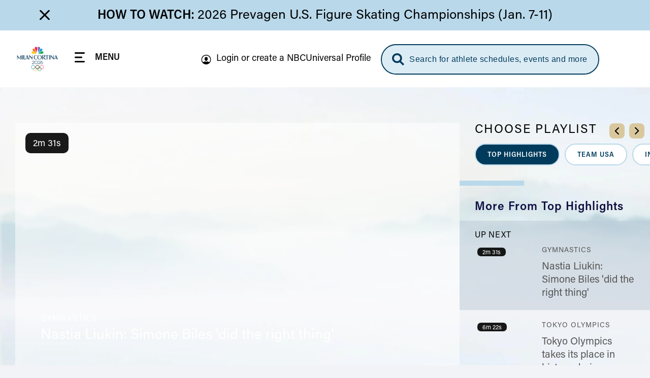

--- FILE ---
content_type: text/html, application/json
request_url: https://geo.nbcsports.com/
body_size: 437
content:
{"continent" : "NA", "country_code" : "US", "region_code" : "OH", "city" : "COLUMBUS", "dma" : "535", "msa" : "1840", "pmsa" : "", "areacode" : "614", "lat" : "39.9614", "long" : "-82.9988", "county" : "FRANKLIN", "timezone" : "EST", "zip" : "43085+43201-43207+43209-43224+43226-43232+43234-43236+43240+43251+43260+43266+43268+43270-43272+43279+43287+43291", "military" : "false", "xffip" : "3.22.235.193","fips" : "39049"}

--- FILE ---
content_type: text/css
request_url: https://www.nbcolympics.com/sites/default/files/css/css_jAl0QKTZRPJPGUnesyW_mV_HJEAfnVCqrX54xl9H3cI.css?delta=1&language=en&theme=rings&include=eJwrysxLL9YvK03VKa4sLknN1U9KLE4FAFunCD4
body_size: 64195
content:
/* @license GPL-2.0-or-later https://www.drupal.org/licensing/faq */
@font-face{font-family:acumin;font-style:normal;font-weight:400;src:url(/themes/custom/rings/vue/dist/acumin_regular.CY0XN9AJ.woff2) format("woff2"),url(/themes/custom/rings/vue/dist/acumin_regular.rfkzGGpS.woff) format("woff"),url(/themes/custom/rings/vue/dist/acumin_regular.BiP3M76H.otf) format("opentype")}@font-face{font-family:acumin;font-style:italic;font-weight:400;src:url(/themes/custom/rings/vue/dist/acumin_regular_italic.B7CU5xT8.woff2) format("woff2"),url(/themes/custom/rings/vue/dist/acumin_regular_italic.1778Cf1f.woff) format("woff"),url(/themes/custom/rings/vue/dist/acumin_regular_italic.Bmc4ZCTH.otf) format("opentype")}@font-face{font-family:acumin;font-style:normal;font-weight:600;src:url(/themes/custom/rings/vue/dist/acumin_semicond_bold.CYZtFvvn.woff2) format("woff2"),url(/themes/custom/rings/vue/dist/acumin_semicond_bold.DHqhoGsT.woff) format("woff"),url(/themes/custom/rings/vue/dist/acumin_semicond_bold.BYXPVc6F.otf) format("opentype")}@font-face{font-family:acumin;font-style:italic;font-weight:600;src:url(/themes/custom/rings/vue/dist/acumin_semicond_bold_italic.DN8P4oIw.woff2) format("woff2"),url(/themes/custom/rings/vue/dist/acumin_semicond_bold_italic.Bx54JNMK.woff) format("woff"),url(/themes/custom/rings/vue/dist/acumin_semicond_bold_italic.CKFMm-sQ.otf) format("opentype")}@font-face{font-family:acumin;font-style:normal;font-weight:500;src:url(/themes/custom/rings/vue/dist/acumin_semicond_semibold.C0AP6BPd.woff2) format("woff2"),url(/themes/custom/rings/vue/dist/acumin_semicond_semibold.KsHk2EF_.woff) format("woff"),url(/themes/custom/rings/vue/dist/acumin_semicond_semibold.CtrL0B-h.otf) format("opentype")}@font-face{font-family:acumin;font-style:italic;font-weight:500;src:url(/themes/custom/rings/vue/dist/acumin_semicond_semibold_italic.BHForl0Z.woff2) format("woff2"),url(/themes/custom/rings/vue/dist/acumin_semicond_semibold_italic.BPp93RWw.woff) format("woff"),url(/themes/custom/rings/vue/dist/acumin_semicond_semibold_italic.NqPCbmfO.otf) format("opentype")}b{font-weight:500}.particle{position:absolute}.particle--orange{width:359px;height:359px;background:#f26f24;opacity:.07;filter:blur(50px)}.particle--red{width:177px;height:177px;background:#c8214b1a;filter:blur(50px);transform:rotate(180deg)}.particle--red2{width:194px;height:194px;background:#ef1541;opacity:.05;filter:blur(50px);transform:rotate(180deg)}.particle--red3{width:284px;height:284px;background:#ca0026;opacity:.05;filter:blur(50px)}.particle--red4{width:284px;height:284px;background:#eb1843;opacity:.15;filter:blur(50px)}.particle--purple{width:238px;height:238px;background:#6e55dc;opacity:.15;filter:blur(50px);transform:rotate(180deg)}.particle--purple2{width:251px;height:251px;background:#6e55dc;opacity:.15;filter:blur(50px);transform:rotate(180deg)}.particle--purple3{background:#6d54dc99;mix-blend-mode:normal;opacity:.25;filter:blur(50px);width:174px;height:175px}@media (min-width:1024px){.particle--purple3{width:359px;height:359px}}.particle--purple4{width:359px;height:360px;background:#6d54dc1a;opacity:.75;filter:blur(50px)}.particle--purple5{width:359px;height:359px;background:#755ede;opacity:.15;filter:blur(50px)}.particle--green{width:238px;height:238px;background:#05ac3e;opacity:.15;filter:blur(50px);transform:rotate(180deg)}.particle--green3{width:269px;height:269px;background:#04ad39;opacity:.1;filter:blur(50px)}.particle--yellow{width:194px;height:194px;background:#fccc12;opacity:.15;filter:blur(50px);transform:rotate(180deg)}.particle--yellow2{width:194px;height:194px;background:#e3a513;opacity:.25;filter:blur(50px);transform:rotate(180deg)}.particle--yellow3{width:194px;height:194px;background:#e3a513;opacity:.15;filter:blur(50px);transform:rotate(180deg)}.particle--blue{background:#069ddf;opacity:.25;filter:blur(50px);width:138px;height:138px}@media (min-width:1024px){.particle--blue{width:284px;height:284px}}.particle--blue2{width:284px;height:284px;background:#069ddf;opacity:.35;filter:blur(50px)}.particle--gold{width:319px;height:319px;background:#ceb887;opacity:.35;filter:blur(50px)}.particle-page--0{top:3604px;left:-30px}.particle-page--1{top:3920px;right:-83px}.particle-page--2{top:872px;left:-77px}.particle-page--3{top:879px;right:153px}.particle-page--4{top:2477px;left:-30px}.particle-page--5{top:1491px;right:-63px}.particle-page--6{top:2525px;left:178px}.particle-page--7{top:2591px;right:0}.particle-page--8{top:1528px;left:50%}.particle-page--9{top:540px;right:197px}.particle-page--10{top:500px;right:14px}.particle-page--11{top:446px;right:-40px}.particle-page--12{top:4448px;left:523px}.particle-page--13{top:5160px;left:62px}.particle-page--14{top:4870px;right:106px}.sr-only{position:absolute;width:1px;height:1px;padding:0;margin:-1px;overflow:hidden;clip:rect(0,0,0,0);border:0}.hl-schedule-table__link:hover,.local--active,.wide-border{box-shadow:0 20px 30px #00000012;border-style:solid;border-width:15px;border-image-source:linear-gradient(0deg,rgba(185,217,235,.5),rgba(185,217,235,.5));border-image-slice:1}.sports-browser__item--live span:last-child:before,.live-item:before{color:#d5260b;letter-spacing:1px;text-transform:uppercase;font-size:9px}@media (min-width:1024px){.sports-browser__item--live span:last-child:before,.live-item:before{font-size:12px}}.upcoming-card__time--continued:before,.event-card__channel-delimiter,.header-menu__delimiter,.sticky-header__delimiter,.schedule-live-section__link:before,.hl-schedule .section-title__secondary:before,.replay-link:before,.section__header-chroming:before{width:1px;background:#202037;opacity:.2}.schedule-live-section__link,.hl-schedule .section-title__secondary,.replay-link,.section__header-chroming{display:flex;align-items:center}@media (min-width:1024px){.schedule-live-section__link:before,.hl-schedule .section-title__secondary:before,.replay-link:before,.section__header-chroming:before{content:"";display:block;height:22px;margin-left:30px;margin-right:30px}}@media (max-width:1579px){.hidden-lg-max{display:none!important}}@media (min-width:1580px){.hidden-lg{display:none!important}}.mx-auto{margin-right:auto;margin-left:auto}.mx-0{margin-left:0;margin-right:0}.mb-30{margin-bottom:30px}.mb-15{margin-bottom:15px}.mt-15{margin-top:15px}.my-20{margin-bottom:20px;margin-top:20px}.my-30{margin-bottom:30px;margin-top:30px}.mt-30{margin-top:30px}.px-30{padding-right:30px;padding-left:30px}.text-capitalize{text-transform:capitalize}.text-nowrap{white-space:nowrap}.no-underline{text-decoration-line:none}.no-hover-underline:hover,.no-hover-underline:focus{text-decoration-line:none}.page-header__menu-link--active,.filter-tabs__menu-link--active,.page-header-link:hover,.page-header__menu-link:hover,.filter-tabs__menu-link:hover,.page-header-link:focus,.page-header__menu-link:focus,.filter-tabs__menu-link:focus{background:#fff;color:#003b5c}.page-header__menu-link--active .default,.filter-tabs__menu-link--active .default,.page-header-link:hover .default,.page-header__menu-link:hover .default,.filter-tabs__menu-link:hover .default,.page-header-link:focus .default,.page-header__menu-link:focus .default,.filter-tabs__menu-link:focus .default,.page-header__menu-link--active .menu__icon,.filter-tabs__menu-link--active .menu__icon,.page-header-link:hover .menu__icon,.page-header__menu-link:hover .menu__icon,.filter-tabs__menu-link:hover .menu__icon,.page-header-link:focus .menu__icon,.page-header__menu-link:focus .menu__icon,.filter-tabs__menu-link:focus .menu__icon{display:none}.page-header__menu-link--active .active,.filter-tabs__menu-link--active .active,.page-header-link:hover .active,.page-header__menu-link:hover .active,.filter-tabs__menu-link:hover .active,.page-header-link:focus .active,.page-header__menu-link:focus .active,.filter-tabs__menu-link:focus .active,.page-header__menu-link--active .menu__icon--active,.filter-tabs__menu-link--active .menu__icon--active,.page-header-link:hover .menu__icon--active,.page-header__menu-link:hover .menu__icon--active,.filter-tabs__menu-link:hover .menu__icon--active,.page-header-link:focus .menu__icon--active,.page-header__menu-link:focus .menu__icon--active,.filter-tabs__menu-link:focus .menu__icon--active{display:flex}.page-header__menu-link--active .not-activated>.active,.filter-tabs__menu-link--active .not-activated>.active,.page-header-link:hover .not-activated>.active,.page-header__menu-link:hover .not-activated>.active,.filter-tabs__menu-link:hover .not-activated>.active,.page-header-link:focus .not-activated>.active,.page-header__menu-link:focus .not-activated>.active,.filter-tabs__menu-link:focus .not-activated>.active{display:flex}.page-header-link,.page-header__menu-link,.filter-tabs__menu-link{text-transform:capitalize;color:#003b5c;font-weight:700;display:flex;grid-gap:10px;align-items:center;padding:9px 15px;border:2px solid #B9D9EB;border-radius:25px;text-decoration:none;transition:all .2s ease-in-out}.page-header-link .menu__icon,.page-header__menu-link .menu__icon,.filter-tabs__menu-link .menu__icon,.page-header-link .icon,.page-header__menu-link .icon,.filter-tabs__menu-link .icon,.page-header-link .icon-container,.page-header__menu-link .icon-container,.filter-tabs__menu-link .icon-container{display:flex;height:16px;width:16px;align-items:center;justify-content:center}@media (min-width:1024px){.page-header-link .menu__icon,.page-header__menu-link .menu__icon,.filter-tabs__menu-link .menu__icon,.page-header-link .icon,.page-header__menu-link .icon,.filter-tabs__menu-link .icon,.page-header-link .icon-container,.page-header__menu-link .icon-container,.filter-tabs__menu-link .icon-container{height:20px;width:20px}}.page-header-link .active,.page-header__menu-link .active,.filter-tabs__menu-link .active,.page-header-link .menu__icon--active,.page-header__menu-link .menu__icon--active,.filter-tabs__menu-link .menu__icon--active{display:none}.filter .page-header-link,.filter .page-header__menu-link,.filter .filter-tabs__menu-link{border:2px solid #B9D9EB}.page-header-link__text{margin-top:3px}.schedule__back-button,.icon-link,.local-options__link{color:#0a091c;text-decoration:none}.block-tabs>ul li,.search__wrapper--focused,.cta--outline{border:solid 3px transparent;border-radius:30px;box-sizing:border-box;display:block;width:100%;height:60px}.cta--outline{border-color:#b88200}.block-tabs>ul li:hover{background-image:linear-gradient(#fff,#fff),radial-gradient(circle at top left,#ceb888,#b88200);background-origin:border-box;background-clip:content-box,border-box;color:#b88200}.block-tabs>ul li:not(:hover) .is-active{background-image:linear-gradient(135.7deg,#fcb131,#b88200);color:#010101;border:none}.search__heading:after,.upcoming-gracenote:after{height:5px;position:absolute;top:0;left:0;content:"";background:#b9d9eb;width:30px}@media (min-width:1024px){.search__heading:after,.upcoming-gracenote:after{height:8px;width:50px}}.schedule-personalize__step-nav,.schedule-personalize__trigger-wrapper{border:solid 3px transparent;background-image:linear-gradient(transparent,transparent),radial-gradient(circle at top left,#4ccfba,#0174fe);background-origin:border-box;background-clip:content-box,border-box;flex:0 1 auto}.schedule-personalize__step-nav:hover,.schedule-personalize__trigger-wrapper:hover{background-image:linear-gradient(to right,#4ccfba,#0174fe),radial-gradient(circle at top left,#4ccfba,#0174fe)}.schedule-personalize__step-nav:hover button,.schedule-personalize__trigger-wrapper:hover button{color:#fff;background:transparent}.schedule-personalize__step-nav:focus-within,.schedule-personalize__trigger-wrapper:focus-within{outline:solid 2px #158ceb!important}.content-moderation-entity-moderation-form,.block-tabs>ul,.paragraph-type-html__article>div,.schedule-personalize__inner,.local__container,.container{box-sizing:border-box;max-width:1920px;margin:auto;width:100%;padding-left:25px;padding-right:25px}@media (min-width:768px){.content-moderation-entity-moderation-form,.block-tabs>ul,.paragraph-type-html__article>div,.schedule-personalize__inner,.local__container,.container{padding-left:30px;padding-right:30px}}@media (min-width:1580px){.content-moderation-entity-moderation-form,.block-tabs>ul,.paragraph-type-html__article>div,.schedule-personalize__inner,.local__container,.container{padding-left:70px;padding-right:70px}}@media (min-width:768px){.paragraph-type-html__article h4,.container--small{padding-left:140px;padding-right:140px}}@media (min-width:1580px){.paragraph-type-html__article h4,.container--small{max-width:1302px;padding:0}}.container-margin{box-sizing:border-box;margin:auto 30px;max-width:1780px;width:calc(100% - 60px)}@media (min-width:1580px){.container-margin{margin-left:70px;margin-right:70px;width:calc(100% - 140px)}}.post-swiper-tray .swiper__container,.featured-hero__title,.container-no-max{box-sizing:border-box;width:100%;padding-left:25px;padding-right:25px}@media (min-width:768px){.post-swiper-tray .swiper__container,.featured-hero__title,.container-no-max{padding-left:30px;padding-right:30px}}@media (min-width:1580px){.post-swiper-tray .swiper__container,.featured-hero__title,.container-no-max{padding-left:70px;padding-right:70px}}.search__icon,.search__close,.local__close{padding:0;border:none;display:block;background:transparent}.search-post__ui-status,.post-card__ui-status,.featured-hero__card-ui-status{background:#010101e6;border-radius:10px;display:flex;align-items:center;font-size:18px;padding:3px 15px 0;height:40px;box-sizing:border-box}.post-card__ui-status--live,.featured-hero__card-ui-status--live{background:#d5260b;font-weight:500;text-transform:uppercase}.post-card__ui-status--upcoming,.featured-hero__card-ui-status--upcoming{background:#010101e6}.short-form-video__tags-list-list,.about-sport__menu-list{display:flex;grid-gap:15px}.tags-list__tag,.about-sport__menu-link{border:2px solid #B9D9EB;border-radius:30px;color:#003b5c;cursor:pointer;display:block;font-size:14px;font-weight:500;letter-spacing:1px;padding:10px 23px 9px;text-transform:uppercase;background-color:#fff}@media (min-width:1024px) and (max-width:1579px){.tags-list__tag,.about-sport__menu-link{font-size:pixel-scaling(10,14,1024,1580);letter-spacing:pixel-scaling(0,1,1024,1580);margin-right:pixel-scaling(8,15,1024,1580)}}@media (min-width:1024px){.tags-list__tag:hover,.about-sport__menu-link:hover{opacity:.8}}.tags-list__tag:hover,.tags-list__tag:focus,.tags-list__tag--active{background:#003b5c;border-color:#003b5c;cursor:default;outline:none;color:#fff}@media (min-width:1024px){.tags-list__tag:hover,.tags-list__tag--active:hover{opacity:1}}.block-article-trays,.athletes-browser{background-image:linear-gradient(360deg,#fff0 41.28%,#fff 96.62%);margin-top:30px}@media (min-width:1024px){.block-article-trays,.athletes-browser{margin-top:60px}}.featured-hero__hero-list-cards .featured-hero__card-background,.featured-hero__hero-list-cards .featured-hero__card-background-img,.sports-menu__item.sports-browser__item .sports-browser__item-icon{border-radius:0}.medal-card,.medal-card__background:before,.medal-card__headshot-img,.search-athletes__list,.search-athletes-athlete--alt .search-athletes-athlete__headshot-img,.search-athletes-athlete--alt .search-athletes-athlete__link,.search-event__card,.search-one-card__card,.search-one-card__card-background,.search-one-card__card-background:before,.search-one-card__card-background:after,.search-one-card__card-background-image,.search-one-card__card-headshot,.search-one-card__card-headshot-img,.short-form-video-card .post-card__background-img,.search-post .post-card__background-img,.article-post__image,.article-lead-video__background,.article-live-stream__background,.schedule-live__card,.page-grid__content-item,.post-swiper-tray .post-card,.post-swiper-tray .post-card__link-wrapper,.athlete-profile,.athlete-profile__headshot-wrapper,.athlete-profile__headshot-img,.athlete-profile-video__wrapper,.filter__list-wrapper,.filter__list-item--athlete .filter__list-image,.event-card,.localization-card__image img,.featured-hero__card-background,.featured-hero__card-background:before,.featured-hero__card-background-img,.featured-hero__vertical-card .featured-hero__card-background,.sports-menu__item:hover,.sports-menu__item:focus,.sports-menu__item:hover .sports-browser__item-icon,.sports-menu__item:focus .sports-browser__item-icon,.sports-browser__item:hover,.sports-browser__item:focus,.sports-browser__item:hover .sports-browser__item-icon,.sports-browser__item:focus .sports-browser__item-icon{border-radius:15px}.sports-browser__item-icon,.sports-browser .swiper-slide .sports-browser__item,.sports-browser .swiper-slide .sports-browser__item-icon{border-radius:8px}.search,.filter__list{border-radius:4px}.schedule-personalize__form-container--step-1 .card-container__button,.schedule-personalize__form-container--step-1 .card-container__button .sports-browser__item-icon--sport-image,.post-swiper-tray .post-card__background-img,.post-swiper-tray .post-card__background,.post-card__background,.post-card__background-img,.event-card__header{border-top-left-radius:15px;border-top-right-radius:15px}.featured-hero__hero-list-cards .featured-hero__hero-list-card,.featured-hero__hero-list-cards .featured-hero__card-background,.featured-hero__hero-list-cards .featured-hero__card-background-img{border-top-left-radius:15px;border-bottom-left-radius:15px}.card-container__button,.schedule-personalize__close,.schedule-personalize__continue-button,.schedule-personalize__step-nav-button,.schedule-personalize__trigger-button{background:#fff;padding:10px;text-decoration:none;color:#000;font-size:14px;font-weight:500;display:block;border:0;min-height:2rem;min-width:2rem;cursor:pointer}.paris-bg{background-image:url(/themes/custom/rings/vue/dist/bg-eiffel.391Kdv_F.jpg)}.paris-bg:before{content:"";background-image:url(/themes/custom/rings/vue/dist/wordmark.Dno7WIh_.png);background-position:center center;position:absolute;left:0;top:0;width:100%;height:100%;opacity:.1}.flex{display:flex}.inline-flex{display:inline-flex}.flex-auto{flex:1 1 auto;min-width:0;min-height:0}.flex-none{flex:none}.flex-column{flex-direction:column}.flex-row{flex-direction:row}.flex-wrap{flex-wrap:wrap}.flex-nowrap{flex-wrap:nowrap}.flex-wrap-reverse{flex-wrap:wrap-reverse}.flex-column-reverse{flex-direction:column-reverse}.flex-row-reverse{flex-direction:row-reverse}.items-start{align-items:flex-start}.items-end{align-items:flex-end}.items-center{align-items:center}.items-baseline{align-items:baseline}.items-stretch{align-items:stretch}.self-start{align-self:flex-start}.self-end{align-self:flex-end}.self-center{align-self:center}.self-baseline{align-self:baseline}.self-stretch{align-self:stretch}.justify-start{justify-content:flex-start}.justify-end{justify-content:flex-end}.justify-center{justify-content:center}.justify-between{justify-content:space-between}.justify-around{justify-content:space-around}.content-start{align-content:flex-start}.content-end{align-content:flex-end}.content-center{align-content:center}.content-between{align-content:space-between}.content-around{align-content:space-around}.content-stretch{align-content:stretch}.shrink-0{flex-shrink:0}.gap-12{gap:12px}body{background:#f2f3f7;background-image:url(/themes/custom/rings/vue/dist/site-bg-milan-sm.B5Kjxuaj.webp);background-repeat:no-repeat;background-size:contain;font-family:acumin;font-weight:400;margin:0;color:#0a091c;background-size:cover}@media (min-width:768px){body{background-image:url(/themes/custom/rings/vue/dist/site-bg-md-milan.CKLrLJNV.webp)}}@media (min-width:1024px){body{background-image:url(/themes/custom/rings/vue/dist/site-bg-milan.3QkKjHSn.webp)}}body:has(#oly-article-info-app),body:has(#oly-live-blog-page){background-color:#fff6;background-blend-mode:lighten}@media (max-width:1023px){.body--mobile-nav-active{overflow:hidden}}button,[type=button],[type=reset],[type=submit]{background:transparent;border-radius:0;border:0;cursor:pointer;font-family:inherit;font-size:100%;line-height:1.15;margin:0;overflow:visible;padding:.25rem .5rem;text-decoration:none;text-transform:none;white-space:nowrap;-webkit-appearance:button}*:focus{outline:solid 2px #B9D9EB!important}.main{position:relative;z-index:3;min-height:unset!important}.wrapper .main{min-height:0}.skip-to-main{position:fixed!important;left:50%;top:130px;display:flex;align-items:center;justify-content:center;text-decoration:none;transform:translate(-50%);font-size:24px;font-weight:700;text-align:center;color:#fff;z-index:9999;width:287px!important;height:56px!important;border-radius:46px;box-shadow:0 8px 15px #00000026;background-image:linear-gradient(135.7deg,#fcb131,#b88200)}.visually-hidden.focusable:active,.visually-hidden.focusable:focus{position:fixed!important}h1,h2,h3,h4{font-weight:500;margin:0}.block-main-page-content{position:relative}.tray-container{padding-left:30px;padding-right:30px}@media (min-width:768px){.tray-container{padding-left:60px;padding-right:60px}}.layout-container{overflow:hidden}.visual-placeholder{width:100%}.visual-placeholder--hl-schedule{margin:30px 0}.no-pointer-events{pointer-events:none}.section-title{font-size:24px;position:relative;font-weight:500;line-height:1;padding-top:24px;display:flex;color:#0d0d3f;flex-shrink:0}@media (min-width:1024px){.section-title{padding-top:48px}}.section-title--no-overline:after{display:none}.section-title--unset{padding:0}.section-title--unset:after{display:none}@media (min-width:1024px){.section-title{font-size:36px;letter-spacing:1px}}.section-title--spaced{margin-top:48px;margin-bottom:15px}@media (min-width:1024px){.section-title--spaced{margin-top:60px;margin-bottom:30px}}.section-title--mini{padding-bottom:15px}.section-title--localization{padding-top:60px;margin-bottom:0;padding-bottom:10px}@media (min-width:1024px){.section-title--localization{margin-bottom:0;padding-bottom:17px}}.section-title--white{color:#fff}.section-title--center{justify-content:center}.section-title--center:after{left:50%;transform:translate(-50%)}.section-title--none:after{display:none}.section-title__secondary{margin-left:5px;color:#8f8f9b;text-transform:capitalize}.section-title__secondary--extra{font-family:acumin;padding-top:38px;font-size:18px;font-weight:500;letter-spacing:1px;color:#0d0d3f;text-transform:uppercase;position:relative}.section-title__secondary--extra:before{content:"";width:50px;height:8px;background-image:#B88200;position:absolute;top:0;left:0}@media (max-width:449px){.section-title__secondary-mobile-hide{display:none}}.section-title--medium{padding-top:20px;margin-bottom:30px}.section-subtitle{color:#0a091c80;font-size:22px;font-weight:400;line-height:1}@media (min-width:1024px){.section-subtitle{font-size:28px}}.section__header{display:flex;align-items:flex-end;justify-content:space-between;position:relative;padding-top:30px;flex-wrap:wrap}@media (min-width:768px){.section__header{justify-content:space-between;flex-wrap:nowrap}}@media (min-width:1024px){.section__header{padding-top:60px;padding-bottom:30px;display:flex;align-items:flex-end;justify-content:space-between}}@media (max-width:1023px){.section__header--localization{flex-direction:column;align-items:flex-start}}.section__header-left{position:relative;padding-top:25px;margin-bottom:15px;display:flex;flex-direction:column;width:100%}@media (min-width:1024px){.section__header-left{flex-direction:row;padding-top:48px;align-items:center;margin:0}}.section__header-filters{padding-top:15px;width:100%}.medals-latest-winners .section__header-filters{padding-top:0}@media (min-width:1024px){.section__header-filters{padding-top:0}}.section__header-chroming{margin-right:auto}.section__header-chroming--localization{padding-bottom:20px}@media (max-width:1023px){.section__header-chroming--localization{padding-top:15px}}@media (max-width:1023px){.section__header-chroming--mobile-space{padding-bottom:20px}}.section__header-cta{white-space:nowrap;display:flex;min-width:61px;color:#1d6b99;font-size:22px;font-weight:500;align-items:center}.section__header-cta .cta-button,.section__header-cta .cta-link{font-size:14px;font-weight:700}.section__header-cta .cta-button .cta--clear:hover,.section__header-cta .cta-link .cta--clear:hover{color:initial}@media (min-width:1024px){.section__header-cta .cta-button,.section__header-cta .cta-link{font-size:22px}}.section__header-separator{position:relative;display:flex;align-items:center}.section__header-separator:before{content:"";width:2px;height:30px;opacity:.1;background:#010101;margin-left:20px;margin-right:20px;display:block}@media (min-width:1024px){.section__header-separator:before{margin-left:30px;margin-right:30px}}@media (max-width:1023px){.section__header-separator--desktop-only:before{display:none}}.module-top-spacing{padding-top:60px}.live-item{position:relative}.live-item:before{position:absolute;content:"Live";top:7px;left:50%;transform:translate(-50%);font-weight:500}@media (min-width:1024px){.live-item:before{top:10px}}[class$=country-flag-img]{border:1px solid #e2e3eb}*:focus{outline:solid 2px #e2e3eb}.v-lazy-image{filter:blur(10px);transition:filter .7s}.v-lazy-image-loaded{filter:blur(0)}.wrapper-16-9{height:0;padding-top:56.25%;position:relative;overflow:hidden}.post-swiper-tray .wrapper-16-9{overflow:visible}.wrapper-7-8{height:0;padding-top:114.2857142857%;position:relative;overflow:hidden}.wrapper-12-18{height:0;padding-top:150%;position:relative;overflow:hidden}.full-wh-absolute{position:absolute;top:0;left:0;width:100%;height:100%}.messages-wrapper{position:fixed;overflow:hidden;z-index:9999;width:100%;bottom:0}.messages-wrapper a{color:#0091ff}.messages-wrapper p{font-size:13px;margin:0;color:#fff;line-height:1.38;letter-spacing:.3px;text-align:justify}@media (min-width:1024px){.messages-wrapper p{width:calc(100% - 260px);line-height:1.44;letter-spacing:normal;font-size:18px}}.messages-wrapper button{width:147px;height:47px;border-radius:46px;background-image:linear-gradient(136deg,#4ccfba,#0174fe);font-size:13px;font-weight:700;line-height:.79;letter-spacing:1px;text-align:center;color:#fff;text-transform:uppercase;margin:15px 0 0;cursor:pointer;border:none}@media (min-width:1024px){.messages-wrapper button{font-size:14px;margin-top:0}}.messages-wrapper button:hover{background:#fff;color:#0091ff;border:2px solid #0091ff}.unsupported-browsers{display:none;visibility:hidden}.unsupported-browsers.active{display:flex;visibility:visible}.cookie-wrapper,.unsupported-browsers{background:#0a091c;padding:0;overflow:hidden;box-sizing:border-box;z-index:9999;width:100%;justify-content:space-between;align-items:baseline;flex-direction:column}.Cookie.Cookie--bottom.Cookie--base,.unsupported-browsers__wrapper{padding:1.25em;width:100%;box-sizing:border-box}@media (min-width:1024px){.Cookie.Cookie--bottom.Cookie--base,.unsupported-browsers__wrapper{display:flex;justify-content:space-between;text-align:initial;padding:30px 10%}}.Cookie--bottom.Cookie.Cookie--base{position:static;background:transparent}.Cookie--bottom.Cookie.Cookie--base .cookie-content{width:100%;text-align:center}@media (min-width:1024px){.Cookie--bottom.Cookie.Cookie--base .cookie-content{display:flex;justify-content:space-between;text-align:initial}}table{border-collapse:collapse}table td,table th{padding:30px 35px;text-align:left}@media (max-width:1023px){table td,table th{padding:10px 15px}}table thead th{background-color:#0d0d3f;color:#fff;font-size:18px;text-transform:uppercase;border-width:0}@media (max-width:1023px){table thead th{font-size:12px}}table thead th:first-of-type{border-top-left-radius:16px;border-bottom-left-radius:16px}@media (max-width:1023px){table thead th:first-of-type{border-top-left-radius:4px;border-bottom-left-radius:4px}}table thead th:last-of-type{border-top-right-radius:16px;border-bottom-right-radius:16px}@media (max-width:1023px){table thead th:last-of-type{border-top-right-radius:4px;border-bottom-right-radius:4px}}table tbody tr:nth-child(2n) td{background-color:#f6f6fe57}table tbody td{font-size:20px;line-height:1.33;color:#202037;border-width:0;border-bottom-width:2px;border-bottom:solid;border-color:#f6f6fe}@media (max-width:1023px){table tbody td{font-size:14px}}.table-responsive{padding:15px;border-radius:16px;box-shadow:0 10px 40px #5d45f633}@media (max-width:767px){.table-responsive{overflow:auto}}@media (max-width:1023px){.table-responsive{padding:8px;border-radius:4px}}.no-results-page .page-header+.page-grid__content{margin-top:0;padding-top:64px;margin-bottom:0}@media (max-width:1023px){.no-results-page .page-header+.page-grid__content{padding-top:47px;padding-left:120px;padding-right:120px}}@media (max-width:767px){.no-results-page .page-header+.page-grid__content{padding-top:41px;padding-right:31px;padding-left:31px}}.no-results-page .no-results__wrapper{height:auto}.no-results-page .no-results__header{color:#000}@media (max-width:1023px){.no-results-page .no-results__header{font-size:32px;font-weight:500}}@media (max-width:767px){.no-results-page .no-results__header{font-size:22px;font-weight:400}}.no-results-page .no-results__bg{display:none}.no-results-page .no-results__image{width:100%;margin-top:0}.no-results-page .no-results__image svg{width:1007px;height:auto;padding-top:68px;padding-bottom:0;margin:0 auto}@media (max-width:1023px){.no-results-page .no-results__image svg{width:528px;padding-top:45px;padding-bottom:36px}}@media (max-width:767px){.no-results-page .no-results__image svg{width:354px;padding-top:32px;padding-bottom:25px}}@keyframes menuSticky{0%{top:-96px}to{top:0}}.header{background:#fff;z-index:9;position:relative}.header__outer-wrapper{height:auto;background:#fff}@media (max-width:1023px){.header__outer-wrapper{height:60px}}.header__logo-horizontal{display:flex}.header--scroll-up{top:0;position:fixed;animation:menuSticky .3s;animation-timing-function:linear;left:0;z-index:99;width:100%}@media screen and (-ms-high-contrast:active),(-ms-high-contrast:none){.header--scroll-up{position:fixed;width:100%}}.header__wrapper{height:60px;display:flex;align-items:center;justify-content:space-between}@media (min-width:1024px){.header__wrapper{padding-top:14px;padding-bottom:14px;justify-content:left;position:relative;height:auto}}.header__wrapper--sticky,.header__wrapper--desktop-mini{box-sizing:border-box;padding-top:25px;padding-bottom:25px}@media screen and (-ms-high-contrast:active),(-ms-high-contrast:none){.header__wrapper--sticky,.header__wrapper--desktop-mini{position:relative;height:90px}}.header__wrapper--sticky .header__logo,.header__wrapper--desktop-mini .header__logo{height:52px;width:auto;margin-right:30px;display:block}.header__wrapper--sticky .logo--default,.header__wrapper--desktop-mini .logo--default{height:52px;width:auto}.header__wrapper--sticky .search,.header__wrapper--desktop-mini .search{margin-bottom:0}.header__wrapper--sticky .search input,.header__wrapper--desktop-mini .search input{font-size:16px;height:56px}.header__wrapper--sticky .header__right,.header__wrapper--desktop-mini .header__right{padding-right:70px;flex-direction:row;width:auto}.header__wrapper--sticky .header__right .identity-login-container,.header__wrapper--desktop-mini .header__right .identity-login-container{padding:21px 20px 21px 0;width:unset}.header__wrapper--sticky .header__right .identity-login-container .header-menu__link--sub,.header__wrapper--desktop-mini .header__right .identity-login-container .header-menu__link--sub{height:20px;font-size:18px;font-weight:400}.header__wrapper--sticky .header__right .identity-login-container button,.header__wrapper--desktop-mini .header__right .identity-login-container button{padding:0}@media (min-width:1350px){.header__logo{margin-right:20px}}@media (min-width:1580px){.header__logo{margin-right:52px}}@media (min-width:768px){.header__wrapper--sticky .header__logo{margin-right:30px;display:block;height:52px;width:auto}}.header__control{padding:0;border:none;background:transparent;display:flex;line-height:22px;cursor:pointer;color:#010101}.header__control .active{display:none}@media (hover:hover) and (pointer:fine){.header__control:hover .default{display:none}.header__control:hover .active{display:inline-block}}@media screen and (-ms-high-contrast:active),(-ms-high-contrast:none){.header__control{align-items:center}}@media (pointer:coarse){.header__control{outline:none}}.header__control path,.header__control svg,.header__control span{pointer-events:none}.header__control:hover{color:#010101;opacity:.7}.header__control img.active{opacity:.7}.header__control-text{font-size:18px;font-weight:500;margin-left:20px;text-transform:uppercase;color:#000}.header__control-text:hover{color:#010101;opacity:.7}@media screen and (-ms-high-contrast:active),(-ms-high-contrast:none){.header__control-text{display:inline-block;vertical-align:middle}}@media (max-width:1023px){.header__control-text{display:none}}.header__control-icon{width:20px;height:20px}@media screen and (-ms-high-contrast:active),(-ms-high-contrast:none){.header__control-icon{display:inline-block;vertical-align:middle}}.header__main-menu{display:flex;flex-direction:column;background:#fff;width:100%;z-index:99;left:-100%;position:fixed;overflow:auto;box-sizing:border-box}@media (min-width:1350px){.header__main-menu{background:transparent;width:auto;animation:none;position:static;z-index:1;overflow:inherit}}.header__main-menu .particles{left:0;width:100%;top:inherit;height:calc(100% - 80px);overflow:hidden;position:fixed}@media (min-width:1350px){.header__main-menu .particles{height:100%;width:100%;position:absolute;top:0;left:0}}.header__main-menu .particle--1{right:-70px;top:64px}@media (min-width:1350px){.header__main-menu .particle--1{right:19px}}.header__main-menu .particle--2{right:44px;top:150px}@media (min-width:1350px){.header__main-menu .particle--2{right:250px}}.header__main-menu .particle--3{left:67px;bottom:0}@media (min-width:1350px){.header__main-menu .particle--3{left:287px;top:1020px;bottom:auto}}.header__main-menu .particle--4{left:-145px;bottom:-37px}@media (min-width:1350px){.header__main-menu .particle--4{left:76px;top:950px;bottom:auto}}@media (min-width:1350px){.header__main-menu .particle--5{right:73px;top:116px}}@media (min-width:1350px){.header__main-menu .particle--6{right:361px;bottom:113px}}@media (min-width:1350px){.header__main-menu .particle--7{right:528px;bottom:170px}}@media (min-width:1350px){.header__main-menu .particle--8{right:39px;bottom:504px}}@media (min-width:1350px){.header__main-menu .particle--9{right:93px;bottom:558px}}@media (min-width:1350px){.header__main-menu .particle--10{right:276px;bottom:485px}}.header__main-menu--opened{animation:menuOpen .5s;left:0;visibility:visible}.header__main-menu--closed{animation:menuClose .5s}.header__right{position:absolute;top:0;width:100%;background:#fff;left:0}@media (min-width:1024px){.header__right{width:430px;position:static;margin-left:auto;display:flex;flex-direction:column;align-items:flex-end;top:100%;min-height:60px;background:transparent}}.header--modal-visible{z-index:1}.header .flex.items-center.manage-profile{position:relative;top:-40px}.header .flex.items-center .filter__list.manage-profile img{width:20px;display:inline-block;margin-right:10px}.header .filter__list .manage-profile:hover{background-color:#ceb888;font-weight:700}.header .manage-profile .filter__list-item,.header .manage-profile .filter__list-item:hover,.header .manage-profile .filter__list-item:active{padding:0 22px;font-size:17px;font-weight:700}.header .manage-profile .filter__list-item:hover .filter__list-text{font-weight:700}.header .manage-profile .filter__list-wrapper .filter__list-inner{padding:16px 0}.header .manage-profile .filter__list-text{margin-top:-4px}@media (min-width:1024px){.header .flex.items-center.manage-profile{position:relative;top:-34px;left:-190px}}@media (max-width:1023px){.header ul.manage-profile{padding-inline-start:0;padding-left:9px}.header .manage-profile>li{padding:10px 0;font-weight:400}.header .manage-profile>li:first-child{padding-top:30px}.header .manage-profile-icon{width:20px;height:20px}.header .header-menu__link:not(.header-menu__link--sports):hover .default.manage-profile-icon{display:block}}@keyframes menuOpen{0%{left:-100%}to{left:0;visibility:hidden}}@keyframes menuClose{0%{left:0}to{left:-100%;visibility:visible}}.logo{height:auto}.logo--horizontal{width:100%;max-height:60px}.logo--horizontal.paralympics{height:71px;width:80px}.logo--default{max-width:170px;width:100%;height:auto}@media (min-width:1580px){.header__wrapper--sticky .logo{width:88px}}.sticky-header__delimiter{display:none}@media (min-width:1350px){.sticky-header__delimiter{display:block;margin-left:39px;margin-right:30px;height:40px}}@media screen and (max-width:1023px){.header .header-menu__link:not(.header-menu__link--sports):hover .default.manage-profile-icon{display:none}}.header .flex.items-center .filter__list.manage-profile img{display:none}.site-footer{background:#fff;color:#010101;font-size:13px;padding-bottom:1px;padding-top:1px;text-align:center;position:relative;margin-top:30px;z-index:2}@media (min-width:1024px){.site-footer{margin-top:60px}}.no-footer-spacing .site-footer{margin-top:0}.footer-menu{line-height:12px;letter-spacing:.5px;text-transform:uppercase}.footer-menu__list{margin-block-end:0;margin-block-start:0}@media (min-width:1024px){.footer-menu__list{padding-top:0;display:flex;justify-content:center}}.footer-menu__list #ot-sdk-btn.ot-sdk-show-settings{background-color:inherit;border:0;font-family:acumin;text-align:center;text-transform:uppercase;vertical-align:middle;font-size:13px;line-height:12px;letter-spacing:.5px;color:#010101;margin:0 11px;padding:1px 2px;font-weight:400}.footer-menu__list #ot-sdk-btn.ot-sdk-show-settings:hover{color:inherit;background-color:transparent}.footer-menu__list #ot-sdk-btn.ot-sdk-show-settings__opt-out{background-image:url("data:image/svg+xml,%3c?xml%20version='1.0'%20encoding='utf-8'?%3e%3c!--%20Generator:%20Adobe%20Illustrator%2024.3.0,%20SVG%20Export%20Plug-In%20.%20SVG%20Version:%206.00%20Build%200)%20--%3e%3csvg%20version='1.1'%20id='Layer_1'%20xmlns='http://www.w3.org/2000/svg'%20xmlns:xlink='http://www.w3.org/1999/xlink'%20x='0px'%20y='0px'%20viewBox='0%200%2030%2014'%20style='enable-background:new%200%200%2030%2014;'%20xml:space='preserve'%3e%3cstyle%20type='text/css'%3e%20.st0{fill-rule:evenodd;clip-rule:evenodd;fill:%23FFFFFF;}%20.st1{fill-rule:evenodd;clip-rule:evenodd;fill:%230066FF;}%20.st2{fill:%23FFFFFF;}%20.st3{fill:%230066FF;}%20%3c/style%3e%3cg%3e%3cg%20id='final---dec.11-2020_1_'%3e%3cg%20id='_x30_208-our-toggle_2_'%20transform='translate(-1275.000000,%20-200.000000)'%3e%3cg%20id='Final-Copy-2_2_'%20transform='translate(1275.000000,%20200.000000)'%3e%3cpath%20class='st0'%20d='M7.4,12.8h6.8l3.1-11.6H7.4C4.2,1.2,1.6,3.8,1.6,7S4.2,12.8,7.4,12.8z'/%3e%3c/g%3e%3c/g%3e%3c/g%3e%3cg%20id='final---dec.11-2020'%3e%3cg%20id='_x30_208-our-toggle'%20transform='translate(-1275.000000,%20-200.000000)'%3e%3cg%20id='Final-Copy-2'%20transform='translate(1275.000000,%20200.000000)'%3e%3cpath%20class='st1'%20d='M22.6,0H7.4c-3.9,0-7,3.1-7,7s3.1,7,7,7h15.2c3.9,0,7-3.1,7-7S26.4,0,22.6,0z%20M1.6,7c0-3.2,2.6-5.8,5.8-5.8%20h9.9l-3.1,11.6H7.4C4.2,12.8,1.6,10.2,1.6,7z'/%3e%3cpath%20id='x'%20class='st2'%20d='M24.6,4c0.2,0.2,0.2,0.6,0,0.8l0,0L22.5,7l2.2,2.2c0.2,0.2,0.2,0.6,0,0.8c-0.2,0.2-0.6,0.2-0.8,0%20l0,0l-2.2-2.2L19.5,10c-0.2,0.2-0.6,0.2-0.8,0c-0.2-0.2-0.2-0.6,0-0.8l0,0L20.8,7l-2.2-2.2c-0.2-0.2-0.2-0.6,0-0.8%20c0.2-0.2,0.6-0.2,0.8,0l0,0l2.2,2.2L23.8,4C24,3.8,24.4,3.8,24.6,4z'/%3e%3cpath%20id='y'%20class='st3'%20d='M12.7,4.1c0.2,0.2,0.3,0.6,0.1,0.8l0,0L8.6,9.8C8.5,9.9,8.4,10,8.3,10c-0.2,0.1-0.5,0.1-0.7-0.1l0,0%20L5.4,7.7c-0.2-0.2-0.2-0.6,0-0.8c0.2-0.2,0.6-0.2,0.8,0l0,0L8,8.6l3.8-4.5C12,3.9,12.4,3.9,12.7,4.1z'/%3e%3c/g%3e%3c/g%3e%3c/g%3e%3c/g%3e%3c/svg%3e");background-position:left 2px center;background-repeat:no-repeat;padding-left:38px}.footer-menu__list--site-map{flex-direction:column}.footer-menu__list--site-map>li{padding-top:55px}@media (min-width:1024px){.footer-menu__list--site-map>li{padding-top:60px}}.footer-menu__list--footer{align-items:flex-end;padding-top:50px;display:flex;flex-wrap:wrap;justify-content:center}@media (min-width:1024px){.footer-menu__list--footer{padding-top:60px}}.footer-menu__submenu__list{display:inline-flex;flex-direction:row;flex-wrap:wrap;justify-content:center;text-transform:capitalize;padding:16px 30px;row-gap:26px;column-gap:20px}@media (min-width:1024px){.footer-menu__submenu__list{width:800px;padding:20px 30px;row-gap:30px;column-gap:30px}}.footer-menu__submenu__link{color:#010101;font-size:14px;position:relative}.footer-menu__submenu__link:hover{color:#010101}.footer-menu__submenu__link:hover:after{content:"";display:block;margin-top:7px;width:100%;border-bottom:solid 1px #003B5C;position:absolute}@media (max-width:1023px){.footer-menu__item{margin-bottom:41px}}.footer-menu__item--site-map{align-self:center;margin-bottom:0}.footer-menu__link{color:#010101;display:block;margin:0 11px;padding:1px 2px;font-weight:400}.footer-menu__link:hover{color:inherit}.footer-menu__link--site-map{font-size:16px;font-weight:700;font-stretch:normal;font-style:normal;letter-spacing:1px;color:#003b5c}nav ul{list-style:none;padding:0}nav a{text-decoration:none}.header-menu{font-size:22px}@media (min-width:1350px){.header-menu{font-weight:500}}@media (min-width:1350px){.header-menu--top{font-size:16px;text-transform:uppercase;position:relative}.header-menu--top .header-menu__text{white-space:nowrap;flex-shrink:1}}@media (min-width:1580px){.header-menu--top{font-size:18px}}@media (min-width:1350px){.header-menu--top:before{background:linear-gradient(270deg,#cfcfcf00,#fff);bottom:0;content:"";height:1px;left:0;position:absolute;width:100%;opacity:.3}}@media (min-width:1350px){.header-menu--main{margin-bottom:0}}.header-menu--sub{font-weight:500}@media (min-width:1350px){.header-menu--sub{width:100%;display:flex;justify-content:center}}.header-menu--sub .header-menu__text{position:relative;padding-bottom:5px}.header-menu__list{margin:0;list-style:none;display:flex;flex-direction:column;padding:0 30px}@media (min-width:1350px){.header-menu__list{flex-direction:row;padding-left:0;padding-right:0}}.header-menu__item{padding:20px 0;position:relative;display:flex}@media (min-width:1350px){.header-menu__item{padding:0}}.header-menu__item--sub{position:relative;letter-spacing:1px}@media (min-width:1350px){.header-menu__item--sub{padding-left:15px;margin-left:15px}}@media (min-width:1350px){.header-menu__item--sub:first-child{margin:0;padding:0}}.header-menu__link{color:#000;text-decoration:none;position:relative;display:flex;justify-content:flex-start;align-items:center;cursor:pointer}@media (min-width:1350px){.header-menu__link{justify-content:space-between}}.header-menu__link .icon-container{display:flex;height:16px;width:16px;align-items:center;justify-content:center}@media (min-width:1350px){.header-menu__link .icon-container{height:19px;width:19px}}.header-menu__link--active,.header-menu__link:hover,.header-menu__link:focus{color:#003b5c}.header-menu__link--active .header-menu__text:after,.header-menu__link:hover .header-menu__text:after,.header-menu__link:focus .header-menu__text:after{background:#b9d9eb;bottom:-5px;content:"";height:3px;left:0;position:absolute;width:100%}.header-menu__link--active #main-identity-link,.header-menu__link:hover #main-identity-link,.header-menu__link:focus #main-identity-link{color:#003b5c}@media (min-width:1350px){.header-menu__link--main,.header-menu__link--top{letter-spacing:1px;padding-bottom:10px;margin-top:15px;margin-right:10px}}@media (min-width:1350px){.header-menu__link--main,.header-menu__link--top{margin-right:15px}}@media (min-width:1580px){.header-menu__link--main,.header-menu__link--top{margin-top:20px;margin-right:30px}}@media (min-width:1350px){.header-menu__link--main.header-menu__link--active .header-menu__text:after,.header-menu__link--main:hover .header-menu__text:after,.header-menu__link--main:focus .header-menu__text:after,.header-menu__link--top.header-menu__link--active .header-menu__text:after,.header-menu__link--top:hover .header-menu__text:after,.header-menu__link--top:focus .header-menu__text:after{bottom:0}}.header-menu__link--main svg,.header-menu__link--top svg{display:flex}@media (min-width:1350px){.header-menu__link--main{font-size:13px}}@media (min-width:1360px){.header-menu__link--main{font-size:14px}}@media (min-width:1650px){.header-menu__link--main{font-size:16px}}@media (min-width:1350px){.header-menu__link--top .header-menu__peacock-logo{margin-top:-10px}}.header-menu__link--sports{flex:1 0 auto;align-items:center}@media (max-width:1023px){.header-menu__link--sports{margin-top:2px}}@media (min-width:1350px){.header-menu__link--sports{color:#010101;text-transform:uppercase}}.header-menu__link--sub{color:#000;font-size:18px;font-weight:400;line-height:1}@media (min-width:1350px){.header-menu__link--sub{font-weight:500;color:#000}}.header-menu__link--sub span.not-activated{width:20px;display:inline-block;margin-right:10px}.header-menu__link--sub span.not-activated img{margin:0;max-width:100%}@media (min-width:1350px){.header-menu__link--sub{font-size:12px}}@media (min-width:1350px){.header-menu__link--sub{font-size:14px}}@media (min-width:1580px){.header-menu__link--sub{font-size:16px}}.header-menu__link .header-menu__icon.active,.header-menu__link .header-menu__icon--sub.active{display:none}.header-menu__link:not(.header-menu__link--sports):hover .default{display:none}.header-menu__link:not(.header-menu__link--sports):hover .active{display:inline-block}.header-menu__text{display:inline-block;pointer-events:none;flex:1 0 auto}@media (min-width:1350px){.header-menu__text{flex:0 1 auto}}.header-menu__icon{width:20px;height:20px;margin-left:10px}.header-menu__icon .active{display:none}@media (hover:hover) and (pointer:fine){.header-menu__icon:hover .default{display:none}.header-menu__icon:hover .active{display:block}}@media (min-width:1350px){.header-menu__icon{width:15px;height:15px;margin-left:5px}}@media (min-width:1580px){.header-menu__icon{width:20px;height:20px;margin-left:10px}}.header-menu__icon--sports{width:16px;height:16px}.header-menu__icon--sports.default g{fill:#7f80a0}.header-menu__icon--active{transform:rotate(180deg)}.header-menu__icon--sub{margin-left:0;margin-right:10px}@media (min-width:1350px){.header-menu__wrapper{display:flex}}.header-menu__delimiter{display:none}@media (min-width:1350px){.header-menu__delimiter{display:block;margin-left:30px;margin-right:30px;height:16px}}.header-menu__peacock-logo{width:80px;object-fit:contain}@media (min-width:1350px){.header-menu__peacock-logo{width:118px}}.identity-login-container{color:#000}.identity-login-container span.icon-container{width:20px;display:inline-block;margin-right:10px}.identity-login-container span.icon-container img{margin:0;max-width:100%}.identity-login-container:hover .header-menu__link--sub{color:#003b5c}@media (min-width:1350px){.identity-login-container:hover .header-menu__link--sub:after{background:#003b5c;bottom:-5px;right:-1px;content:"";height:3px;position:absolute;width:90%}}.identity-login-container:hover .header-menu__link--sub.btn{color:#003b5c}@media (min-width:1350px){.identity-login-container:hover .header-menu__link--sub.btn:after{right:5px;width:86%}}@media (max-width:1023px){.identity-login-container{margin-left:6px}}@media (min-width:1350px){.identity-login-container{width:100%;display:flex;align-items:center;justify-content:center}}.sports-browser{margin-top:14px}@media (max-width:1023px){.sports-browser{margin-top:3px}}.sports-browser__item{position:relative;height:300px}.sports-browser__item:after{background:#ffffff80;position:absolute;left:-15px;top:-15px;z-index:-2;width:calc(100% + 30px);height:calc(100% + 30px);padding:15px;border-radius:15px;box-shadow:0 3px 10px #6d3be133;box-sizing:border-box}.sports-browser__item:before{position:absolute;inset:0;width:100%;height:100%;z-index:-1;background-color:#fff;border-radius:15px}@media (min-width:768px){.sports-browser__item{height:250px}}@media (min-width:1580px){.sports-browser__item{height:300px}}.sports-browser__item .sports-browser__item-icon--active{display:none}.sports-browser__item:hover,.sports-browser__item:focus{position:relative;z-index:2}.no-touchevents .sports-browser__item:hover,.no-touchevents .sports-browser__item:focus{transform:scale(1.15)}.sports-browser__item:hover .sports-browser__item-icon--default,.sports-browser__item:focus .sports-browser__item-icon--default{display:flex}.sports-browser__item:hover .sports-browser__item-icon--active,.sports-browser__item:focus .sports-browser__item-icon--active{display:none}.sports-browser__item:hover .sports-browser__item-text,.sports-browser__item:focus .sports-browser__item-text{color:#010101}.sports-browser__item--live span:last-child{position:relative;width:100%}.sports-browser__item--live span:last-child:before{position:absolute;content:"Live";top:-400%;left:0;transform:none;font-size:11px;font-weight:500;box-sizing:border-box;width:45px;height:22px;padding:7px 10px;line-height:.7;border-radius:7px;color:#fff;background:#d5260bbf}.sports-browser .sports-menu__list-heading{padding:0;margin:0}@media (max-width:1023px){.sports-browser .sports-menu__list-heading{font-size:20px;font-weight:500;line-height:20px}}.sports-browser .sports-browser__heading{margin-bottom:0;font-size:36px;line-height:36px;font-weight:700}@media (max-width:1023px){.sports-browser .sports-browser__heading{font-size:24px;font-weight:500;line-height:24px}}.sports-browser .post-swiper-tray .swiper__container{padding:30px 60px 60px}@media (max-width:1023px){.sports-browser .post-swiper-tray .swiper__container{padding-left:30px;padding-right:30px;padding-top:19px}}@media (max-width:767px){.sports-browser .post-swiper-tray .swiper__container{padding-left:25px;padding-right:25px}}.sports-browser .post-swiper-tray .carousel__navigation-btn--next{right:70px}@media (min-width:1024px){.sports-browser .post-swiper-tray .carousel__navigation-btn--next{display:flex}}.sports-browser .post-swiper-tray .carousel__navigation-btn--prev{right:120px}@media (min-width:1024px){.sports-browser .post-swiper-tray .carousel__navigation-btn--prev{display:flex}}.sports-browser .swiper-slide{height:218px;width:160px!important;margin:0 20px 0 0!important}@media (max-width:1023px){.sports-browser .swiper-slide{margin-right:15px!important;height:168px;width:120px!important}}@media (max-width:767px){.sports-browser .swiper-slide{margin-right:10px!important;height:139px;width:100px!important}}.sports-browser .swiper-slide .sports-browser__item{background:none;padding:0;height:218px}@media (max-width:1023px){.sports-browser .swiper-slide .sports-browser__item{height:168px}}@media (max-width:767px){.sports-browser .swiper-slide .sports-browser__item{height:139px}}.sports-browser .swiper-slide .sports-browser__item .icon-container{background:url("data:image/svg+xml,%3csvg%20width='160'%20height='160'%20viewBox='0%200%20160%20160'%20fill='none'%20xmlns='http://www.w3.org/2000/svg'%3e%3ccircle%20cx='80'%20cy='80'%20r='77.5'%20fill='url(%23paint0_linear_10782_22319)'%20stroke='%23BBCAD6'%20stroke-width='5'/%3e%3cdefs%3e%3clinearGradient%20id='paint0_linear_10782_22319'%20x1='19'%20y1='14'%20x2='134'%20y2='140'%20gradientUnits='userSpaceOnUse'%3e%3cstop%20stop-color='%235B98BA'/%3e%3cstop%20offset='1'%20stop-color='%23003B5C'/%3e%3c/linearGradient%3e%3c/defs%3e%3c/svg%3e") no-repeat center;height:160px;width:160px}@media (max-width:1023px){.sports-browser .swiper-slide .sports-browser__item .icon-container{height:120px;width:120px;background-size:contain}}@media (max-width:767px){.sports-browser .swiper-slide .sports-browser__item .icon-container{height:100px;width:100px}}.sports-browser .swiper-slide .sports-browser__item-icon{height:98px;padding:31px}@media (max-width:1023px){.sports-browser .swiper-slide .sports-browser__item-icon{height:72px;width:72px;padding:24px}}@media (max-width:767px){.sports-browser .swiper-slide .sports-browser__item-icon{height:60px;width:60px;padding:20px}}.sports-browser .swiper-slide .sports-browser__item-text{text-align:center;color:#010101;margin-top:10px;font-size:20px;font-style:normal;font-weight:500;line-height:normal;letter-spacing:.2px;text-transform:capitalize;display:inline;vertical-align:top}@media (max-width:1023px){.sports-browser .swiper-slide .sports-browser__item-text{font-size:16px;letter-spacing:.16px}}@media (max-width:767px){.sports-browser .swiper-slide .sports-browser__item-text{margin-top:5px;font-size:14px;letter-spacing:.14px}}.sports-menu{margin-top:-20px;width:100%;position:relative;padding-top:20px}@media (min-width:1350px){.sports-menu{border-bottom:0;margin-top:0;position:absolute;top:100%;padding-top:0;padding-bottom:200px;background:#f2f3f7f2;box-shadow:0 4px 15px #0000000d;-webkit-backdrop-filter:blur(5px);backdrop-filter:blur(5px);width:100vw;left:50%;transform:translate(-50%)}}.sports-menu__wrapper{max-width:1352px;margin:0 auto;padding-top:5.5rem;position:relative;pointer-events:all}.sports-menu__list-container,.sports-menu__list-container--small{display:flex;flex-wrap:wrap;justify-content:center;gap:2px;margin-bottom:35px}@media (min-width:768px){.sports-menu__list-container,.sports-menu__list-container--small{margin-bottom:30px}}.sports-menu__list-container{margin-bottom:60px}.sports-menu__heading{margin-top:30px;margin-bottom:16px;display:none}@media (min-width:768px){.sports-menu__heading{display:flex}}.sports-menu__list-heading{color:#003b5c;text-align:center;font-family:acumin;font-size:36px;font-style:normal;font-weight:500;line-height:normal;padding-top:20px}.sports-menu-active .sports-menu__list-heading{color:#003b5c}.sports-menu__item{position:relative;height:auto;width:calc((100% - 4px) / 3)}.sports-menu__item:after{background:#b9d9eb80;position:absolute;left:-16px;top:-16px;z-index:-2;width:calc(100% + 32px);height:calc(100% + 32px);padding:16px;border-radius:15px;box-shadow:0 3px 10px #6d3be133;box-sizing:border-box}.sports-menu__item:before{position:absolute;inset:0;width:100%;height:100%;z-index:-1;background-color:#fff;border-radius:15px}.sports-menu__item:before{background:url(/themes/custom/rings/vue/dist/bg-sport-explorer-active.BAif5w3b.jpg) #b9d9eb no-repeat bottom center;background-size:cover}@media (min-width:768px){.sports-menu__item{height:204px;width:calc((100% - 6px)/4)}}@media (min-width:1350px){.sports-menu__item{width:calc((100% - 14px)/8)}}.no-touchevents .sports-menu__item:hover,.no-touchevents .sports-menu__item:focus{transform:scale(1.15)}.no-touchevents .sports-menu__item:hover:after,.no-touchevents .sports-menu__item:focus:after{content:" "}.no-touchevents .sports-menu__item:hover:before,.no-touchevents .sports-menu__item:focus:before{content:" "}.sports-menu__item.sports-browser__item .sports-browser__item-icon{min-width:100%;min-height:100%;max-height:none}.sports-menu .sports-menu__item-icon,.sports-menu .sports-browser__item-icon{max-width:113px}.sports-menu .sports-browser__item--live span:last-child{position:relative;width:100%}.sports-menu .sports-browser__item--live span:last-child:before{top:-98px}@media (min-width:768px){.sports-menu .sports-browser__item--live span:last-child:before{top:-135px}}.sports-menu .local__close:hover .default{display:none}.sports-menu-active .header-menu__link--sports{color:#003b5c}.sports-menu-active .header-menu__link--sports img{transform:rotate(180deg)}.sports-menu__heading,.sports-browser__heading{font-family:acumin;font-size:36px;font-weight:500;color:#0d0d3f}.sports-menu-active .sports-menu__heading,.sports-menu-active .sports-browser__heading{color:#010101}.sports-menu__item,.sports-browser__item{text-decoration:none;background:url([data-uri]) #fff no-repeat bottom center;background-size:cover;padding:10px;box-sizing:border-box;justify-content:flex-end;align-items:center;position:relative;display:flex;flex-direction:column;transition:transform .2s ease-in-out}.sports-menu__item:hover,.sports-menu__item:focus,.sports-browser__item:hover,.sports-browser__item:focus{position:relative}.sports-menu__item:hover:after,.sports-menu__item:focus:after,.sports-browser__item:hover:after,.sports-browser__item:focus:after{background:#b9d9eb80;position:absolute;left:-16px;top:-16px;z-index:-2;width:calc(100% + 32px);height:calc(100% + 32px);padding:16px;border-radius:15px;box-shadow:0 3px 10px #6d3be133;box-sizing:border-box}.sports-menu__item:hover:before,.sports-menu__item:focus:before,.sports-browser__item:hover:before,.sports-browser__item:focus:before{position:absolute;inset:0;width:100%;height:100%;z-index:-1;background-color:#fff;border-radius:15px}.sports-menu__item-text,.sports-browser__item-text{z-index:1;color:#010101;font-family:acumin;font-weight:500;font-size:16px;letter-spacing:.5px;line-height:1.33;text-decoration:none;text-align:center;min-height:40px;display:flex;align-items:center;height:auto;max-height:none;margin-top:3px}@media (min-width:768px){.sports-menu__item-text,.sports-browser__item-text{min-height:48px;font-size:18px}}@media (max-width:374px){.sports-browser__heading{margin-bottom:20px}}@media (min-width:768px){.sports-browser__heading{margin-right:30px}}#oly-lp-module-sport_browser-app .section-title__secondary,#oly-lp-module-sport_browser-app .sports-menu__list-heading{display:none}#oly-lp-module-sport_browser-app{margin-bottom:0}.news-menu{position:absolute;top:115%;left:0;background:#fff;z-index:9999;border-radius:25px;box-shadow:0 0 0 15px #b9d9eb;min-width:278px;pointer-events:auto!important}.news-menu .header-menu__link{position:relative;top:3px;font-weight:500}.news-menu ul{list-style:none;margin:0;padding:12px 0}.news-menu li{padding:8px 34px;font-weight:600;color:#000;cursor:pointer;transition:background .2s ease}.news-menu li:hover{background-color:#b9d9eb}.news-menu span{position:relative;top:8px}.header-menu__link--news{position:relative;top:15px;margin-right:15px}.cta{align-items:center;color:#1d6b99}.cta--mixins.icon-hover-state .active,.no-touchevents .cta--mixins.icon-hover-state:hover .default{display:none}.no-touchevents .cta--mixins.icon-hover-state:hover .active{display:block}.cta--disabled{opacity:.4}.cta--clear{padding:3px 0 0;color:#1d6b99;border-bottom:3px solid transparent;display:flex}.cta--clear:hover,.cta--clear:focus,.cta--clear .cta-text:hover,.cta--clear .cta-text:focus{color:#003b5c;border-bottom-color:#62b5e5}.cta--outline:hover .cta__play-icon:before{border-style:solid;border-width:6px 0 6px 10px;border-color:transparent transparent transparent #FFFFFF;content:"";display:block;color:#fff}.cta--solid-blue{padding:12px 20px;border-radius:100px;font-size:18px;position:relative;color:#fff;background:#2481b7;display:flex}.cta--solid-blue:before{content:"";padding:15px 50px;position:absolute;height:24px;left:16px;right:15px;bottom:-12px;background:#2481b7;opacity:.3;filter:blur(15px);border-radius:100px}.cta--solid-blue:hover,.cta--solid-blue:focus{background:#003b5c;color:#fff}.cta--solid-blue .cta__text:hover,.cta--solid-blue .cta__text:focus{color:#fff;background-color:transparent}.cta--solid-brown{padding:12px 15px;font-size:16px;position:relative;border-radius:100px;background:#b88200;color:#010101;line-height:1;text-transform:uppercase;font-weight:500}.cta--solid-brown:before{display:none}.cta--solid-brown:hover{background:#b88200;box-shadow:0 4px 4px #ceb8884d}.cta .cta__icon{width:25px;height:25px;margin-right:10px;display:block}.cta .cta__icon img{max-width:100%;max-height:100%}.cta__play-icon:before{margin-right:15px;border-style:solid;border-width:6px 0 6px 10px;border-color:transparent transparent transparent #c7224c;content:"";display:block;color:#c7224c}.cta__text{font-family:acumin,sans-serif;position:relative;white-space:nowrap;margin-top:3px}.cta__text:hover{color:#003b5c}.cta__icon{height:auto;display:flex;align-items:center;justify-content:center;position:relative}.cta--peacock{text-decoration:none;position:relative;padding:15px 0 15px 50px;font-size:14px;font-weight:700;color:#010101;display:flex;align-items:center;flex-direction:row-reverse;letter-spacing:normal;margin:20px 0}@media (min-width:1024px){.cta--peacock{font-size:20px;padding-top:15px;padding-bottom:15px;padding-left:0;margin:0}}.cta--peacock:before{display:block;content:url(/themes/custom/rings/vue/dist/peacock.DxD6nMYB.png);width:54px;height:97px;position:absolute;left:0;top:-25px}@media (min-width:1024px){.cta--peacock:before{display:none}}.cta--peacock .cta__icon{margin-right:0;width:20px;height:20px;margin-left:4px}@media (min-width:1024px){.cta--peacock .cta__icon{width:30px;height:30px;margin-left:10px}}.cta--peacock .cta__logo{width:76px;height:auto;margin-left:4px}@media (min-width:1024px){.cta--peacock .cta__logo{width:92px;margin-right:4px;margin-top:-3px}}.cta--peacock-outline{background:#010101;border:3px solid #fccc12;font-size:18px;color:#fff;letter-spacing:.8px;font-weight:500;padding:15px 50px;border-radius:100px;display:flex;align-items:flex-end;z-index:1}.cta--peacock-outline img{margin-left:8px}.cta--peacock-outline .cta__logo--hover{display:none}.cta--peacock-outline:hover,.cta--peacock-outline:focus{background:#fccc12;color:#010101}.cta--peacock-outline:hover .cta__logo--default,.cta--peacock-outline:focus .cta__logo--default{display:none}.cta--peacock-outline:hover .cta__logo--hover,.cta--peacock-outline:focus .cta__logo--hover{display:block}.cta__peacock-border{width:100%;height:2px;position:absolute;bottom:-2px;right:0;background:linear-gradient(91.06deg,#fbb71500 -1.27%,#fbb7151e 15.29%,#fbb71577 23.79%,#f26f24e6 35.48%,#c8214be6 52.49%,#6460aae6 67.36%,#1488c9e6 84.44%,#10b04be6 100.75%)}.link__icon{height:10px;width:10px;margin-left:5px}@media screen and (-ms-high-contrast:active),(-ms-high-contrast:none){.link__icon{transform:scale3d(1.1,1.1,1.1)}}.cta-link,.cta-button{text-decoration:none;border:none;cursor:pointer;font-size:16px;font-weight:400;padding:0;box-sizing:border-box;display:inline-flex;align-items:center;justify-content:center;background:transparent;margin-right:auto}.cta-link--centered,.cta-button--centered{margin-left:auto;margin-right:auto;display:flex}.cta-link .icon-container .active,.cta-button .icon-container .active,.cta-link:hover .icon-container .default,.cta-button:hover .icon-container .default{display:none}.cta-link:hover .icon-container .active,.cta-button:hover .icon-container .active{display:block}.replay-link{position:relative;display:flex;padding:20px 0 30px;justify-content:center;align-items:center}@media (min-width:1024px){.replay-link{padding:0;justify-content:flex-start}}.replay-link__link{font-size:18px;color:#1d6b99;align-items:center;display:flex;text-decoration:none;text-transform:uppercase;letter-spacing:.56px;font-weight:500}@media (min-width:1024px){.replay-link__link{font-size:20px;letter-spacing:.63px}}.replay-link__icon{width:60px;height:60px;margin-right:15px;display:block}.field__sections>:last-child:not(.medals){margin-bottom:30px}@media (min-width:1024px){.field__sections>:last-child:not(.medals){margin-bottom:60px}}.breaking-news{color:#010101;font-size:16px;text-align:center;background-color:#b9d9eb}@media (min-width:1024px){.breaking-news{font-size:26px}}.breaking-news__circle{position:absolute;width:210px;height:210px;z-index:1;border:25px solid #fff;border-radius:50%;box-sizing:border-box;pointer-events:none}@media (max-width:767px){.breaking-news__circle--1{width:284px;height:284px;opacity:.2;right:calc(100% - 130px);bottom:calc(100% - 45px)}}@media (min-width:768px){.breaking-news__circle--1{border-width:35px;opacity:.15;left:calc(100% - 54px);top:calc(100% - 48px)}}.breaking-news__circle--2{opacity:.3}@media (max-width:767px){.breaking-news__circle--2{left:calc(100% - 100px);bottom:calc(100% - 34px)}}@media (min-width:768px){.breaking-news__circle--2{border-width:60px;left:-50px;top:calc(100% - 30px);width:304px;height:304px}}@media (min-width:1024px){.breaking-news__circle--2{left:335px}}@media (max-width:767px){.breaking-news__circle--3{opacity:.1;top:calc(100% - 20px);left:38px}}@media (min-width:768px){.breaking-news__circle--3{opacity:.2;width:284px;height:284px;border-width:40px;top:calc(100% - 60px);right:calc(100% - 90px)}}.breaking-news__circle--4{display:none}@media (min-width:768px){.breaking-news__circle--4{opacity:.2;display:block;width:284px;height:284px;border-width:40px;bottom:calc(100% - 30px);right:50px}}.breaking-news__content{background:#b9d9eb;padding:12px 64px;position:relative;color:#010101;box-sizing:border-box;min-height:60px}@media (min-width:1024px){.breaking-news__content{padding:12px 155px}}.breaking-news__content--container{display:flex;justify-content:center;align-items:center;flex-direction:column}@media (min-width:1024px){.breaking-news__content--container{flex-direction:row;padding-top:4px}.breaking-news__content--container.breaking-news__header{display:flex;flex:0 1 auto}.breaking-news__content--container.breaking-news__description{display:flex;flex:1 0 auto}}.breaking-news__content--countdown{padding-right:0;padding-left:0}@media (min-width:1024px){.breaking-news__content--countdown{padding:0}}@media (max-width:1023px){.breaking-news__header,.breaking-news__description{display:block}}.breaking-news__header{font-weight:500}@media (max-width:1023px){.breaking-news__header{font-size:22px}}.breaking-news__link{color:#010101;text-decoration:none}.breaking-news__close{background:none;border:none;cursor:pointer;left:10px;outline:none;position:absolute;top:10px}@media (min-width:1024px){.breaking-news__close{left:70px;top:50%;transform:translateY(calc(-50% + 4px))}}.breaking-news__close-svg{outline:inherit;width:15px}@media (min-width:1024px){.breaking-news__close-svg{width:20px}}.breaking-news__close-svg path{fill:#fff}.breaking-news__close .icon-container .active,.breaking-news__close:hover .icon-container .default{display:none}.breaking-news__close:hover .icon-container .active{display:block}.breaking-news__carousel{overflow:hidden;position:relative}.breaking-news__carousel-list{position:relative}.breaking-news__carousel-icon{border:none;background:transparent;cursor:pointer;outline:none;padding:10px}@media (min-width:1024px){.breaking-news__carousel-icon{padding:20px}}.breaking-news__carousel-icon:hover{opacity:.7}.breaking-news__carousel-icon:disabled{opacity:.2;cursor:default}@media (min-width:1024px){.breaking-news__carousel-icon--left{padding-left:0}}.breaking-news__carousel-icon--left .breaking-news__carousel-icon-svg{transform:rotate(180deg)}@media (min-width:1024px){.breaking-news__carousel-icon--right{padding-right:0}}.breaking-news__carousel-icon-svg{height:15px;outline:inherit;width:15px}@media (min-width:1024px){.breaking-news__carousel-icon-svg{height:20px;width:20px}}.breaking-news__carousel-icon-svg path{fill:#fff}.breaking-news__carousel-icon-svg.active{display:none}.breaking-news__carousel-pager{display:flex;margin:0;padding:0;position:absolute;right:0;text-align:center;top:0}@media (min-width:1024px){.breaking-news__carousel-pager{height:100%;right:70px;top:50%;transform:translateY(-50%)}}.breaking-news__carousel-divider{background:#fff;display:none;height:100%;opacity:.3;width:1px}.block-footer-followus{color:#003b5c;font-size:22px;font-weight:700;text-align:center;padding:43px 0 60px;border-bottom:4px solid rgba(185,217,235,.2)}@media (min-width:768px){.block-footer-followus{padding-bottom:27px}}@media (min-width:1024px){.block-footer-followus{padding:30px 0 20px}}.footer-top{min-height:100px;display:flex;align-items:center;justify-content:center;row-gap:38px}@media (max-width:1023px){.footer-top{flex-wrap:wrap}}@media (min-width:768px) and (max-width:1199px){.footer-top>div{width:50%}}@media (min-width:1580px){.footer-top>div{width:50%}}.footer-social-links__list,.footer-nbcsports-app-links__list{align-items:center;display:flex;flex-wrap:wrap;list-style:none;padding:0;row-gap:15px;column-gap:20px}.footer-social-links__item,.footer-nbcsports-app-links__item{display:block}@media (max-width:1199px){.footer-social-links__item:first-child,.footer-nbcsports-app-links__item:first-child{margin-right:0;width:100%}}.footer-social-links__logo-link,.footer-nbcsports-app-links__logo-link{display:block;font-size:0}.footer-nbcsports-app-links__item-wrapper{height:100px;width:100px;display:flex;justify-content:center;align-items:center}.footer-nbcsports-app-links__item-wrapper:hover{width:94px!important;height:94px!important;border-radius:8px!important;box-shadow:0 7px 8px #5d45f64d;border:solid 3px #FFFFFF}.footer-nbcsports-onetrust .footer-nbcsports-app-links__item{margin-bottom:30px}@media (min-width:1024px){.footer-nbcsports-onetrust .footer-nbcsports-app-links__item{position:relative;padding-left:60px;margin-left:60px;margin-bottom:0}}.footer-nbcsports-onetrust #ot-sdk-btn-update.ot-sdk-update-settings{color:#fff;width:215px;height:47px;border-radius:46px;background-image:linear-gradient(136deg,#4ccfba,#0174fe);font-size:.85em;font-weight:700;text-align:center;text-transform:uppercase;margin:0;cursor:pointer;border:none}.footer-nbcsports-onetrust #ot-sdk-btn-update.ot-sdk-update-settings:after{background:#545472;height:30px;position:absolute;left:0;top:15%;width:1px;content:" "}.footer-social-links{position:relative}.footer-social-links:after{background:#545472;height:50px;position:absolute;right:0;top:50%;transform:translateY(-50%);width:2px}.footer-social-links__list{justify-content:center;row-gap:40px;column-gap:30px}@media (min-width:1200px){.footer-social-links__list{justify-content:flex-end}}.footer-social-links__item:last-child{margin-right:0}@media (min-width:1024px){.footer-social-links__item:last-child{margin-right:25px}}@media (min-width:1580px){.footer-social-links__item:last-child{margin-right:56px}}.footer-social-links__logo-link .footer-social-links__logo-icon--active,.footer-social-links__logo-link:hover .footer-social-links__logo-icon--non-active{display:none}.footer-social-links__logo-link:hover .footer-social-links__logo-icon--active{display:block}@media (min-width:1024px){.footer-nbcsports-app-links__list{padding:0 0 0 25px}}@media (min-width:1580px){.footer-nbcsports-app-links__list{padding:0 0 0 56px}}@media (max-width:1023px){.footer-nbcsports-app-links__list{justify-content:center}}.footer-nbcsports-app-links__items-wrapper{display:flex;align-items:center;justify-content:center}@media (max-width:1199px){.footer-nbcsports-app-links__items-wrapper{width:100%}}.footer-nbcsports-app-links__items-wrapper .footer-nbcsports-app-links__item{width:70px;height:70px;border-radius:9px;background-color:#0f0e0e;display:flex;align-items:center;justify-content:center}.footer-nbcsports-app-links__items-wrapper .footer-nbcsports-app-links__item--white-bg{background-color:#fff}.footer-nbcsports-app-links__items-wrapper .footer-nbcsports-app-links__item--outline{outline:1px solid #fccc12;outline-offset:-1px}.footer-nbcsports-app-links__items-wrapper .footer-nbcsports-app-links__item a{display:block}.footer-nbcsports-app-links--sponsor{position:relative;padding-left:25px;margin-left:25px}@media (max-width:1023px){.footer-nbcsports-app-links--sponsor{width:100%;padding:0;margin:22px 0 0}}@media (min-width:1580px){.footer-nbcsports-app-links--sponsor{padding-left:60px;margin-left:60px}}.footer-nbcsports-app-links--sponsor:after{background:#f0e9fc33;height:30px;position:absolute;left:0;top:50%;transform:translateY(-50%);width:1px}@media (min-width:1024px){.footer-nbcsports-app-links--sponsor:after{content:""}}.block-footer-affiliates:after{display:inline-block;content:"";width:100px;height:4px;background-color:#b9d9eb}.footer-affiliates{padding-top:23px;padding-bottom:50px;margin:0 auto}@media (min-width:768px){.footer-affiliates{padding-left:40px;padding-right:40px}}@media (min-width:1200px){.footer-affiliates{max-width:1200px}}@media (min-width:1024px){.footer-affiliates{padding-top:60px;padding-bottom:68px}}.footer-affiliates__list{align-items:center;display:flex;justify-content:center;flex-wrap:wrap}.footer-affiliates__item{flex:1 0 0;padding:0 20px}@media (min-width:1024px){.footer-affiliates__item{max-width:16.6666666667%;margin-bottom:30px}}.footer-affiliates__item svg{width:75px}.footer-affiliates__link{color:#003b5c;display:block;text-decoration:none}@media (min-width:1024px){.footer-affiliates__link:hover{color:#010101}}.footer-affiliates__title{font-weight:500;line-height:12px;letter-spacing:.5px}.block-footer-copyright{line-height:17px;padding:52px 25px 47px;letter-spacing:.5px}@media (min-width:1024px){.block-footer-copyright{line-height:28px;padding-top:37px;padding-bottom:44px}}.featured-hero{color:#fff;position:relative}.featured-hero picture{display:block;line-height:0}.featured-hero .carousel__navigation-btn{background-color:#b9d9eb}.featured-hero .featured-hero__card-ui--article{justify-content:flex-end}.featured-hero__has-background{background:url(/themes/custom/rings/vue/dist/milan-dl-bg.CNzCV3P6.jpg) #d3d3d3 50%/cover no-repeat;height:100%}.featured-hero__has-background:before{background:linear-gradient(#00254fe6,#bbcad6cc);content:"";height:100%;position:absolute;width:100%}.featured-hero__has-background--vertical-cards{height:627px;margin-bottom:135px}@media (max-width:1023px){.featured-hero__has-background--vertical-cards{height:485px;margin-bottom:60px}}@media (max-width:767px){.featured-hero__has-background--vertical-cards{height:596px;margin-bottom:89px}}.featured-hero__has-background--vertical-cards .featured-hero__title{padding-left:70px}@media (max-width:1023px){.featured-hero__has-background--vertical-cards .featured-hero__title{padding-left:29px}}.featured-hero__has-background--vertical-cards .featured-hero__title .section-title{color:#fff;font-size:36px;font-style:normal;font-weight:700;line-height:36px;letter-spacing:.36px;font-feature-settings:"liga" off,"clig" off;padding-bottom:27px;padding-top:27px;margin-top:80px;margin-bottom:10px}@media (max-width:1023px){.featured-hero__has-background--vertical-cards .featured-hero__title .section-title{font-size:31px;line-height:31px;padding-top:30px;padding-bottom:30px;margin-top:12px;margin-bottom:0}}.featured-hero__has-background--vertical-cards .featured-hero__vertical{padding-left:70px}@media (max-width:1023px){.featured-hero__has-background--vertical-cards .featured-hero__vertical{padding-left:29px}}.featured-hero__has-background--vertical-cards .featured-hero__vertical .featured-hero__card-ui{width:100%}.featured-hero__has-background--vertical-cards .featured-hero__vertical .featured-hero__card-content{padding:0 15px 25px 30px}@media (max-width:1023px){.featured-hero__has-background--vertical-cards .featured-hero__vertical .featured-hero__card-content{padding:0 20px 27px}}@media (max-width:767px){.featured-hero__has-background--vertical-cards .featured-hero__vertical .featured-hero__card-content{padding:0 20px 27px}}.featured-hero__has-background--vertical-cards .featured-hero__vertical .post-swiper-tray{margin-bottom:60px}@media (max-width:1023px){.featured-hero__has-background--vertical-cards .featured-hero__vertical .post-swiper-tray{margin-bottom:0}}@media (max-width:767px){.featured-hero__has-background--vertical-cards .featured-hero__vertical .post-swiper-tray{margin-bottom:36px}}.featured-hero__has-background--vertical-cards .featured-hero__vertical .post-swiper-tray .swiper__container{padding-left:0;padding-right:0}.featured-hero__has-background--vertical-cards .featured-hero__vertical .post-swiper-tray .swiper__container::part(pagination){left:-70px;top:-73px;margin-left:-68px}@media (max-width:1023px){.featured-hero__has-background--vertical-cards .featured-hero__vertical .post-swiper-tray .swiper__container::part(pagination){top:-61px;left:-29px;margin-left:-28px}}.featured-hero__has-background--vertical-cards .featured-hero__vertical .post-swiper-tray .swiper__container .swiper-slide{width:348px!important}@media (max-width:1023px){.featured-hero__has-background--vertical-cards .featured-hero__vertical .post-swiper-tray .swiper__container .swiper-slide{width:229px!important}}@media (max-width:767px){.featured-hero__has-background--vertical-cards .featured-hero__vertical .post-swiper-tray .swiper__container .swiper-slide{width:364px!important}}.featured-hero__has-background--vertical-cards .featured-hero__vertical .post-swiper-tray .swiper__container .swiper-slide .featured-hero__card-roofline{color:#fff;font-feature-settings:"liga" off,"clig" off;font-size:14px;font-style:normal;font-weight:600;line-height:normal;letter-spacing:.14px;text-transform:uppercase;padding-bottom:0;margin-bottom:15px}@media (max-width:1023px){.featured-hero__has-background--vertical-cards .featured-hero__vertical .post-swiper-tray .swiper__container .swiper-slide .featured-hero__card-roofline{margin-bottom:5px}}.featured-hero__has-background--vertical-cards .featured-hero__vertical .post-swiper-tray .swiper__container .swiper-slide .featured-hero__card-title{overflow:hidden;color:#fff;font-feature-settings:"liga" off,"clig" off;text-overflow:ellipsis;font-size:26px;font-style:normal;font-weight:400;line-height:32px;padding-bottom:0;margin-bottom:15px}@media (max-width:1023px){.featured-hero__has-background--vertical-cards .featured-hero__vertical .post-swiper-tray .swiper__container .swiper-slide .featured-hero__card-title{margin-bottom:5px}}.featured-hero__has-background--grid{aspect-ratio:1920/627;margin-bottom:100px}@media (max-width:1023px){.featured-hero__has-background--grid:before{display:none}}@media (min-width:1024px){.featured-hero__has-background--grid:before{height:100%}}@media (max-width:1023px){.featured-hero__has-background--grid{height:485px;aspect-ratio:unset;margin-bottom:0}}@media (max-width:767px){.featured-hero__has-background--grid{height:596px;aspect-ratio:unset;margin-bottom:0}}.featured-hero__has-background--grid .featured-hero__title{padding-left:70px}@media (max-width:1023px){.featured-hero__has-background--grid .featured-hero__title{padding-left:29px}}.featured-hero__has-background--grid .featured-hero__title .section-title{color:#fff;font-size:36px;font-style:normal;font-weight:700;line-height:36px;letter-spacing:.36px;font-feature-settings:"liga" off,"clig" off;padding-bottom:27px;padding-top:27px;margin-top:80px;margin-bottom:10px}@media (max-width:1023px){.featured-hero__has-background--grid .featured-hero__title .section-title{font-size:31px;line-height:31px;padding-top:30px;padding-bottom:30px;margin-top:12px;margin-bottom:0}}.featured-hero__has-background--grid .featured-hero__grid{padding-left:70px;padding-right:70px}@media (max-width:1023px){.featured-hero__has-background--grid .featured-hero__grid{padding-left:30px;padding-right:30px}}@media (max-width:767px){.featured-hero__has-background--grid .featured-hero__grid{padding-left:25px;padding-right:25px}}.featured-hero__title{display:flow-root}@media (max-width:1023px){.featured-hero__template--grid .featured-hero__title{background:#0a091c}}.featured-hero__title .section-title{padding-bottom:13px;padding-top:29px}@media (min-width:768px){.featured-hero__title .section-title{padding-bottom:19px;padding-top:35px}}.featured-hero__card-background{position:relative;width:100%;height:100%}@media (min-width:1024px){.featured-hero__card-background{position:relative}}.featured-hero__card-background:before{background:linear-gradient(0deg,#000c 13.92%,#0000 74.37%);bottom:0;content:"";height:70%;position:absolute;left:0;width:100%;z-index:1}.featured-hero__card-background-img{object-fit:cover;height:50%;width:100%}@media (min-width:768px) and (max-width:1023px){.featured-hero__card-background-img{height:70%}}@media (min-width:1024px){.featured-hero__card-background-img{height:100%}}.featured-hero .featured-hero__vertical-card .featured-hero__card-background-img{height:100%}.featured-hero .featured-hero__vertical-card .post-card__article{top:10px}.featured-hero .featured-hero__vertical-card .featured-hero__card-ui--article{right:10px}.featured-hero__card-ui{align-items:center;color:#fff;display:flex;line-height:0;padding:0;text-shadow:none;z-index:2;height:40px;margin-top:8px}.featured-hero__card-ui .post-card__article,.featured-hero__card-ui .action-buttons--start{position:absolute;top:0;right:0;margin-right:10px}.featured-hero__card-ui .action-button__tooltip{background-color:#b9d9eb}.featured-hero__card-ui .action-button__tooltip:after{border-color:#B9D9EB transparent transparent transparent}.featured-hero__card-ui-item{margin-left:10px}.featured-hero__card-ui-item--first{margin-left:0}.featured-hero__card-ui-status--recap{background-color:transparent}.featured-hero__card-ui-status .flashing{animation:blink 2s infinite}.featured-hero__card-content{text-shadow:none;z-index:2}.featured-hero__card-roofline{color:#fff;font-size:14px;letter-spacing:2px;text-transform:uppercase;display:flex;align-items:center;padding-bottom:10px}.featured-hero__card-medal{margin-left:8px}@media screen and (-ms-high-contrast:active),(-ms-high-contrast:none){.featured-hero__card-medal{transform:scale3d(1.18,1.18,1.18)}}@supports (-ms-ime-align:auto){.featured-hero__card-medal{transform:scale3d(1.18,1.18,1.18)}}.featured-hero__card-medal-svg{height:20px;width:20px}.featured-hero__card-medal-svg.active{display:none}.featured-hero__card-title{font-size:28px;margin-bottom:16px}.featured-hero__card-link{display:-webkit-box;-webkit-line-clamp:2;-webkit-box-orient:vertical;overflow:hidden;color:inherit;text-decoration:none}.featured-hero__card-link:hover{opacity:.8}.featured-hero__card-link-wrapper{color:inherit;display:block;text-decoration:none}.featured-hero__card-start-time{color:#8364f2;font-size:16px}@media (min-width:1024px){.featured-hero__card-start-time{font-size:22px}}.featured-hero__card-duration{color:#8f8f9b;font-size:16px;padding-top:5px}@media (min-width:1024px){.featured-hero__card-duration{font-size:22px}}.featured-hero__start-time{margin-left:15px}.featured-hero__additional-metadata-languages{display:inline-flex;align-items:center;gap:2.437px}.featured-hero__language{display:inline-flex;align-items:center;justify-content:center;border-radius:2.4px;padding:4px 4.8px;border:1.5px solid #FFFFFF}@media (min-width:1024px){.featured-hero__language{padding:5px 6px;gap:3px;line-height:1;border-radius:3px}}.featured-hero__language-icon{font-size:6px;display:flex;justify-content:center;align-items:center;height:10px}.featured-hero__language-icon--ad{margin-left:4px;width:8px}.featured-hero__language-icon--dot{margin:0 2px}.featured-hero__language-text{text-align:center;font-weight:500;line-height:12px;font-size:11px;height:9px}@media (min-width:1024px){.featured-hero__language-text{text-align:center;font-size:14px}}.featured-hero__language-text:hover .icon-container .default{display:block}.featured-hero__language-text:hover .icon-container .active{display:none}.featured-hero__tooltip{display:none;background:#b9d9eb;border-radius:20px;bottom:calc(100% + 20px);font-size:13px;font-weight:500;left:50%;line-height:normal;padding:10px 7px;position:absolute;transform:translate(-50%);text-align:center;text-transform:uppercase;width:calc(100% + 49px)}.featured-hero__tooltip:after{left:50%;position:absolute;top:calc(100% - 1px);border-style:solid;border-width:10px 10px 0 10px;border-color:#B9D9EB transparent transparent transparent;content:"";display:block;color:#b9d9eb;transform:translate(-50%)}.featured-hero__tooltip--alt{background:#d5260b}.featured-hero__tooltip--alt:after{border-color:#D5260B transparent transparent transparent}.featured-hero__vertical{width:100%;position:relative}.featured-hero__vertical--no-title{padding-top:40px}.featured-hero__vertical-list{display:flex;margin-left:29px;max-width:calc(100% - 76px);padding:94px 0 55px;position:relative;z-index:10}@media (min-width:768px){.featured-hero__vertical-list{margin:auto;max-width:90%}}.featured-hero__vertical-item{flex-shrink:0;margin-right:10px;width:100%}@media (min-width:420px){.featured-hero__vertical-item{width:calc(50% - 10px)}}@media (min-width:768px){.featured-hero__vertical-item{width:calc(40% - 10px)}}@media (min-width:1024px){.featured-hero__vertical-item{width:calc(25% - 10px)}}@media (min-width:1580px){.featured-hero__vertical-item{width:auto}}.featured-hero__vertical-card{flex-shrink:0;position:relative;transition:all .2s ease-in-out;z-index:10}.featured-hero__vertical-card:after{background:#b9d9eb80;position:absolute;left:-15px;top:-15px;z-index:-2;width:calc(100% + 30px);height:calc(100% + 30px);padding:15px;border-radius:25px;box-shadow:0 3px 10px #6d3be133;box-sizing:border-box}.featured-hero__vertical-card:before{position:absolute;inset:0;width:100%;height:100%;z-index:-1;background-color:#fff;border-radius:25px}.featured-hero__vertical-card:hover{z-index:20}.no-touchevents .featured-hero__vertical-card:hover{transform:scale(1.17)}.no-touchevents .featured-hero__vertical-card:hover:after{content:" "}.featured-hero__vertical-card--widget-open:after{display:none}.featured-hero__vertical-card .featured-hero__card-ui-item--first{margin-left:10px}.featured-hero__vertical .featured-hero__card-ui{position:absolute;top:0;width:calc(100% - 26px)}.featured-hero__vertical .featured-hero__card-content{bottom:0;display:flex;flex-direction:column;justify-content:flex-end;padding:0 30px 25px;position:absolute;width:calc(100% - 60px)}.featured-hero__vertical .featured-hero__start-time{margin-left:10px}@media (min-width:1024px){.featured-hero__grid{display:flex;margin:auto;padding-left:30px;padding-right:20px}}@media (min-width:1580px){.featured-hero__grid{padding-left:70px;padding-right:60px}}@media (min-width:1024px){.featured-hero__grid--no-title{padding-top:27px}}@media (min-width:1024px){.featured-hero__grid .featured-hero__card-ui,.featured-hero__grid .featured-hero__card-content{left:0;position:absolute}}.featured-hero__grid .featured-hero__card-background-img{display:block}.featured-hero__grid .featured-hero__card-ui{padding:13px 29px 16px;top:5px;width:calc(100% - 58px)}@media (max-width:1023px){.featured-hero__grid .featured-hero__card-ui{justify-content:flex-start;z-index:10}}@media (min-width:1024px){.featured-hero__grid .featured-hero__card-ui{padding:0 13px;width:calc(100% - 26px)}}@media (max-width:1023px){.featured-hero__grid .featured-hero__card-ui-item--first{margin-right:initial}}.featured-hero__grid .featured-hero__card-content{padding:0 30px 25px;width:calc(100% - 60px)}@media (min-width:1024px){.featured-hero__grid .featured-hero__card-content{bottom:0}}.featured-hero__grid .featured-hero__card-roofline{margin-bottom:8px}@media (min-width:1024px){.featured-hero__grid .featured-hero__card-roofline{font-size:.98vw}}@media (min-width:1200px){.featured-hero__grid .featured-hero__card-roofline{font-size:14px}}@media (max-width:1023px) and (orientation:landscape){.featured-hero__grid .featured-hero__card-roofline{display:-webkit-box;-webkit-line-clamp:1;-webkit-box-orient:vertical;overflow:hidden;margin-bottom:4px}}@media (min-width:1024px){.featured-hero__grid .featured-hero__card-title{font-size:1.81vw}}@media (min-width:1200px){.featured-hero__grid .featured-hero__card-title{font-size:24px}}@media (min-width:1580px){.featured-hero__grid .featured-hero__card-title{font-size:26px}}@media (max-width:1023px) and (orientation:landscape){.featured-hero__grid .featured-hero__card-title{font-size:1.6vw}}@media (min-width:1024px){.featured-hero__grid-highlight,.featured-hero__grid-scroll{width:50%}}.featured-hero__grid-highlight{background:#0a091c}@media (min-width:1024px){.featured-hero__grid-highlight{background:none;margin-right:10px}}.featured-hero__grid-highlight .action-button__icon:hover .icon-container>img.active{margin-left:0}.featured-hero__grid-highlight .icon-container>img{right:auto;margin-left:10px}.featured-hero__grid-highlight .icon-container>img:first-child{margin-left:0}.featured-hero__grid-scroll{margin-top:-47px;overflow-x:auto;padding-top:47px}@media (min-width:1024px){.featured-hero__grid-scroll{margin:0;overflow-x:visible;padding:0}}.featured-hero__grid-list{display:flex;position:relative}@media (max-width:1023px){.featured-hero__grid-list{margin-left:30px;max-width:calc(100% - 60px)}}@media (min-width:1024px){.featured-hero__grid-list{flex-wrap:wrap}}.featured-hero__grid-list .featured-hero__card-ui{left:0;position:absolute;top:5px}@media (max-width:1023px){.featured-hero__grid-list .featured-hero__card-ui{left:0;padding:0 13px;width:calc(100% - 26px)}}.featured-hero__grid-list .featured-hero__card-ui--article{justify-content:flex-end}.featured-hero__grid-list .action-buttons--start{position:absolute;top:5px;right:5px}@media (min-width:1024px){.featured-hero__grid-list .featured-hero__card-ui-item{width:15%}}@media (max-width:1023px){.featured-hero__grid-list .featured-hero__card-ui-item--first{margin-right:auto}}@media (min-width:1024px){.featured-hero__grid-list .featured-hero__card-ui-item--first{width:auto}}@media (min-width:1024px){.featured-hero__grid-list .featured-hero__card-ui-svg{width:100%}}@media (min-width:1024px) and (max-width:1199px){.featured-hero__grid-list .featured-hero__card-ui-status{font-size:pixel-scaling(11,16,1024,1200)}}@media (max-width:1023px) and (orientation:landscape){.featured-hero__grid-list .featured-hero__card-ui-status{padding:5px 12px}}.featured-hero__grid-list .featured-hero__card-content{padding:13px 20px 15px;width:calc(100% - 40px)}@media (max-width:1023px){.featured-hero__grid-list .featured-hero__card-content{text-shadow:none}}@media (min-width:1024px){.featured-hero__grid-list .featured-hero__card-content{padding:0 15px 10px;width:calc(100% - 30px)}}@media (max-width:1023px){.featured-hero__grid-list .featured-hero__card-medal-svg g{fill:#010101}}.featured-hero__grid-list-item{margin-right:10px;width:100%}@media (max-width:1023px){.featured-hero__grid-list-item{background:#fff;color:#010101;flex-shrink:0}}@media (min-width:1024px){.featured-hero__grid-list-item{width:calc(50% - 10px)}}@media (min-width:1024px){.featured-hero__grid-list-item:nth-child(1){margin-bottom:11px}}@media (min-width:1024px){.featured-hero__grid-list-item:nth-child(2n){margin-right:0}}@media (min-width:1024px){.featured-hero__grid-list-item:nth-child(odd){margin-right:10px}}.featured-hero__grid-list-item .featured-hero__start-time{margin-left:10px}@media (min-width:1025px) and (max-width:1325px){.featured-hero__grid-list-item .featured-hero__card-title{margin-bottom:4px;text-overflow:ellipsis;overflow:hidden;white-space:nowrap}.featured-hero__grid-list-item .featured-hero__card-roofline{padding-bottom:0}.featured-hero__grid-list-item .featured-hero__start-time{margin-left:4px;overflow:hidden;text-overflow:ellipsis;white-space:nowrap}}.featured-hero__grid-card{position:relative}.featured-hero__grid-card .card-ui__wrapper{position:absolute;bottom:0;left:0;width:100%}.featured-hero__grid-card .card-ui__wrapper .featured-hero__card-ui{position:relative;top:auto;bottom:auto;padding:0 0 15px 30px;height:40px}.featured-hero__grid-card .card-ui__wrapper .featured-hero__card-ui .post-card__article{top:0;right:unset;left:30px}.featured-hero__grid-card .card-ui__wrapper .featured-hero__card-ui .action-buttons--start{top:0;right:unset;left:120px}.featured-hero__grid-card .card-ui__wrapper .featured-hero__card-content{position:relative;bottom:0;top:auto}@media (min-width:1024px){.featured-hero__grid-card{position:relative;transition:all .2s ease-in-out}.featured-hero__grid-card:after{background:#b9d9eb80;position:absolute;left:-15px;top:-15px;z-index:-2;width:calc(100% + 30px);height:calc(100% + 30px);padding:15px;border-radius:15px;box-shadow:0 3px 10px #6d3be133;box-sizing:border-box}.featured-hero__grid-card:before{position:absolute;inset:0;width:100%;height:100%;z-index:-1;background-color:#fff;border-radius:15px}.featured-hero__grid-card:hover{z-index:5}.no-touchevents .featured-hero__grid-card:hover{transform:scale(1.08)}.no-touchevents .featured-hero__grid-card:hover:after{content:" "}}@media (min-width:3420px){.no-touchevents .featured-hero__grid-card:hover{transform:scale(1.04)}}.featured-hero__template--grid .featured-hero__grid-scroll .featured-hero__card-background:before{background:linear-gradient(0deg,#000000e6 13.92%,#0000)}.featured-hero__template--grid .featured-hero__hero-main-list-card{height:477px}@media (max-width:1023px){.featured-hero__template--grid .featured-hero__hero-list--vertical-list{height:680px;margin-bottom:121px}}@media (max-width:767px){.featured-hero__template--grid .featured-hero__hero-list--vertical-list{height:827px;margin-bottom:123px}}@media (max-width:1023px){.featured-hero__template--grid .featured-hero__hero-main-list-card .featured-hero__card-ui img{left:0;right:unset}}@media (max-width:767px){.featured-hero__template--grid .featured-hero__card-background-img{height:50%}}@media (max-width:767px){.featured-hero__template--grid .gradient{height:50%!important}}@media (max-width:767px){.featured-hero__template--grid .featured-hero__card-content{margin-top:312px}}.featured-hero__template--grid .featured-hero__hero-list-title .section-title{margin-top:0;margin-bottom:20px!important}@media (max-width:767px){.featured-hero__template--grid .featured-hero-carousel .featured-hero-carousel__background:after{background:linear-gradient(0deg,#000 25.06%,#00000026 59.93%)}}.featured-hero-carousel-post-swiper-tray{color:#0a091c}.featured-hero__grid .featured-hero-carousel-post-swiper-tray{position:relative}.featured-hero__grid .featured-hero-carousel-post-swiper-tray:before{background:#0a091c;content:"";height:67px;left:0;position:absolute;top:0;width:100%}.featured-hero-carousel__roofline.post-card__roofline{margin-bottom:8px}.featured-hero-carousel__title.post-card__title{font-size:22px;line-height:28px;margin-bottom:7px}.swiper-slide .featured-hero-carousel .post-card__link-wrapper{background:#010101}.featured-hero-carousel .post-card__background:after{content:"";background:linear-gradient(180deg,#0000 40%,#000000b3);position:absolute;top:0;left:0;display:block;width:100%;height:100%}.featured-hero-carousel .post-card__content{position:relative;z-index:1;color:#fff;overflow:hidden;text-overflow:ellipsis}.featured-hero-carousel .post-card__roofline{color:#fff}@media (max-width:767px){.featured-hero__template--hero-list .featured-hero__hero-list--vertical-list .featured-hero__hero-main-list-card{height:477px}}@media (max-width:767px){.featured-hero__template--hero-list .featured-hero__hero-list--vertical-list .featured-hero__hero-main-list-card .featured-hero__card-background:before{background:linear-gradient(to bottom,transparent,rgba(0,0,0,.95) 20%,#000000)}}@media (max-width:767px){.featured-hero__template--hero-list .featured-hero__hero-list--vertical-list .featured-hero__hero-main-list-card .featured-hero__card-background:before .featured-hero__card-background-img{width:100%}}@media (max-width:767px){.featured-hero__template--hero-list .featured-hero__hero-list--vertical-list .featured-hero__hero-main-list-card .featured-hero__card-content{bottom:350px}}@media (max-width:767px){.featured-hero__template--hero-list .featured-hero__hero-list--vertical-list .featured-hero__hero-list-cards--vertical-list{margin-top:0}}@media (max-width:767px){.featured-hero__template--hero-list .featured-hero__hero-list--vertical-list .featured-hero__hero-list-cards--vertical-list .post-swiper-tray .swiper__container .swiper-slide .featured-hero-carousel .featured-hero-carousel__background:after{background:linear-gradient(0deg,#000 25.06%,#00000026 59.93%)}}.featured-hero__template--grid .featured-hero__grid-highlight .featured-hero__card-ui--article{justify-content:flex-start}.featured-hero__template--grid .featured-hero__grid-highlight .featured-hero__card-ui--article .action-button{margin-left:0}@media (max-width:767px){.featured-hero__template--grid .featured-hero__hero-list--vertical-list .featured-hero__hero-main-list-card{height:477px}}@media (max-width:767px){.featured-hero__template--grid .featured-hero__hero-list--vertical-list .featured-hero__hero-main-list-card .featured-hero__card-background:before{background:linear-gradient(to bottom,transparent,rgba(0,0,0,.95) 20%,#000000)}}@media (max-width:767px){.featured-hero__template--grid .featured-hero__hero-list--vertical-list .featured-hero__hero-main-list-card .featured-hero__card-background:before .featured-hero__card-background-img{width:100%}}@media (max-width:767px){.featured-hero__template--grid .featured-hero__hero-list--vertical-list .featured-hero__hero-main-list-card .featured-hero__card-content{bottom:350px}}@media (max-width:767px){.featured-hero__template--grid .featured-hero__hero-list--vertical-list .featured-hero__hero-list-cards--vertical-list{margin-top:0}}@media (max-width:767px){.featured-hero__template--grid .featured-hero__hero-list--vertical-list .featured-hero__hero-list-cards--vertical-list .featured-hero__hero-list-cards .featured-hero__hero-list-title .section-title{margin-top:0}}.featured-hero__hero-list{position:relative;margin-bottom:70px;background:#0e0b1d}.featured-hero__hero-list .featured-hero__hero-list-card .featured-hero__card-ui--article{justify-content:flex-end}@media (min-width:1024px) and (max-width:1579px){.featured-hero__hero-list .section-title{font-size:pixel-scaling(20,28,1024,1579)}}.featured-hero__hero-list .featured-hero__card-ui{position:absolute;top:0;width:calc(100% - 26px);z-index:2}.featured-hero__hero-list .featured-hero__card-content{position:relative;transition:width .2s ease-in-out;padding-left:30px;padding-right:30px;margin-top:300px;padding-bottom:90px}@media (min-width:1024px){.featured-hero__hero-list .featured-hero__card-content{bottom:0;left:0;position:absolute;margin-top:196px}}@media (min-width:1580px){.featured-hero__hero-list .featured-hero__card-content{padding-left:70px;padding-right:70px}}.featured-hero__hero-list .featured-hero__card-content .featured-hero__card-ui{justify-content:flex-start;padding:0 0 10px;position:relative;width:auto}@media (min-width:1024px){.featured-hero__hero-list .featured-hero__card-content .featured-hero__card-ui{padding-bottom:30px}}.featured-hero__hero-list .featured-hero__card-content .featured-hero__card-ui-item--first{margin-right:initial}.featured-hero__hero-list .featured-hero__card-background{position:absolute}@media (min-width:1024px){.featured-hero__hero-list .featured-hero__card-background{position:relative}}.featured-hero__hero-list .featured-hero__card-background-img{border-radius:0;filter:none}.featured-hero__hero-list .gradient{height:100%;background:linear-gradient(180deg,#0000 27.46%,#000000cf 48.08%,#000 63.84%);position:absolute;bottom:0;left:0;width:100%}@media (min-width:1024px){.featured-hero__hero-list .gradient{display:none}}.featured-hero__hero-list .featured-hero__card-title{margin-bottom:7px}@media (min-width:768px){.featured-hero__hero-list .featured-hero__card-title{font-size:28px;line-height:1}}@media (min-width:1024px){.featured-hero__hero-list .featured-hero__card-title{font-size:32px;line-height:40px;margin-bottom:0}}.featured-hero__hero-list>.featured-hero__hero-list-card .featured-hero__card-roofline{margin-bottom:10px;color:#fff}@media (min-width:1024px){.featured-hero__hero-list>.featured-hero__hero-list-card .featured-hero__card-roofline{font-size:22px}}.featured-hero__hero-list .swiper-slide .post-card__link-wrapper{position:relative;border-radius:10px;overflow:hidden}@media (min-width:768px){.featured-hero__hero-list .swiper-slide .post-card__link-wrapper{max-height:275px}}@media (max-width:767px){.featured-hero__hero-list .swiper-slide .post-card__background{padding-top:100%}.featured-hero__hero-list .swiper-slide .post-card__background-img{object-fit:cover;height:262px;width:100%}.featured-hero__hero-list .swiper-slide .featured-hero-carousel__content{position:absolute;bottom:0;left:0}}@media (max-width:1023px){.featured-hero__hero-list .swiper-slide .featured-hero-carousel__roofline,.featured-hero__hero-list .swiper-slide .featured-hero-carousel__title{color:#fff}}.featured-hero__hero-list--only-child{margin-bottom:0}.featured-hero__hero-list--only-child .featured-hero__card-link-wrapper{height:590px}@media (max-width:1023px){.featured-hero__hero-list--only-child .featured-hero__card-link-wrapper{height:640px}}@media (max-width:767px){.featured-hero__hero-list--only-child .featured-hero__card-link-wrapper{height:651px}}.featured-hero__hero-list--only-child .featured-hero__card-background-img{height:100%}.featured-hero__hero-list--only-child .featured-hero__card-content{padding-bottom:70px;padding-right:70px;position:absolute;margin-top:0;bottom:0;color:#fff}@media (max-width:1023px){.featured-hero__hero-list--only-child .featured-hero__card-content{padding-right:25px;padding-left:25px;padding-bottom:0;bottom:105px}}@media (max-width:767px){.featured-hero__hero-list--only-child .featured-hero__card-content{bottom:32px}}.featured-hero__hero-list--only-child .featured-hero__card-content .featured-hero__card-roofline{color:#fff;font-feature-settings:"liga" off,"clig" off;font-size:22px;font-style:normal;font-weight:600;line-height:22px;letter-spacing:1px;text-transform:uppercase;padding-bottom:0;margin-bottom:15px}@media (max-width:1023px){.featured-hero__hero-list--only-child .featured-hero__card-content .featured-hero__card-roofline{font-size:14px;line-height:22px;margin-bottom:10px}}@media (max-width:767px){.featured-hero__hero-list--only-child .featured-hero__card-content .featured-hero__card-roofline{margin-bottom:8px}}.featured-hero__hero-list--only-child .featured-hero__card-content .featured-hero__card-title{color:#fff;font-feature-settings:"liga" off,"clig" off;font-size:36px;font-style:normal;font-weight:400;line-height:42px;padding-bottom:0;margin-bottom:15px}@media (max-width:1023px){.featured-hero__hero-list--only-child .featured-hero__card-content .featured-hero__card-title{font-size:28px;line-height:35px;margin-bottom:10px}}@media (max-width:767px){.featured-hero__hero-list--only-child .featured-hero__card-content .featured-hero__card-title{margin-bottom:8px}}.featured-hero__hero-list--only-child .featured-hero__card-roofline{opacity:80%}.featured-hero__hero-list--only-child .featured-hero__card-background{border-radius:unset}.featured-hero__hero-list--only-child .featured-hero__card-background:before{border-radius:unset;background:linear-gradient(0deg,#000c 13.92%,#0000 74.37%)}@media (max-width:1023px){.featured-hero__hero-list--only-child .featured-hero__card-background:before{background:linear-gradient(180deg,#0000 25.69%,#000000cf 59.13%,#000 94.66%)}}.featured-hero__hero-list--only-child .featured-hero__card-ui{height:40px;padding-bottom:30px}@media (max-width:1023px){.featured-hero__hero-list--only-child .featured-hero__card-ui{padding-bottom:10px}}.featured-hero__hero-list--only-child .featured-hero__card-ui .post-card__article{right:unset;top:0;left:0}.featured-hero__hero-list--only-child .bar{display:none}@media (max-width:1023px){.featured-hero__hero-list--only-child .gradient{height:50%}}.featured-hero__hero-list--vertical-list{overflow-y:hidden;-ms-overflow-style:none;scrollbar-width:none;margin-bottom:0;height:590px}@media (max-width:1023px){.featured-hero__hero-list--vertical-list{height:680px;overflow-y:unset;-ms-overflow-style:unset;scrollbar-width:unset;margin-bottom:70px}}@media (max-width:767px){.featured-hero__hero-list--vertical-list{height:827px}}.featured-hero__hero-list--vertical-list:before{background:#0009;height:100%;position:absolute;right:0;top:0;width:482px;z-index:1}@media (max-width:1579px){.featured-hero__hero-list--vertical-list:before{width:34%}}@media (min-width:1024px){.featured-hero__hero-list--vertical-list:before{content:""}}@media (min-width:1024px){.featured-hero__hero-list--vertical-list::-webkit-scrollbar{display:none}}@media (max-width:1023px){.featured-hero__hero-list--vertical-list .featured-hero__card-background:before{background:linear-gradient(180deg,#0000 27.46%,#000000cf 48.08%,#000 63.84%)}}.featured-hero__hero-list--vertical-list .featured-hero__card-background .featured-hero__card-background{height:590px}@media (max-width:1023px){.featured-hero__hero-list--vertical-list .featured-hero__card-background .featured-hero__card-background{height:432px}}@media (max-width:767px){.featured-hero__hero-list--vertical-list .featured-hero__card-background .featured-hero__card-background,.featured-hero__hero-list--vertical-list .featured-hero__card-background .featured-hero__card-background img{height:600px}}@media (max-width:767px){.featured-hero__hero-list--vertical-list .featured-hero__card-background .featured-hero__card-background-card{height:651px}}@media (max-width:1023px){.featured-hero__hero-list--vertical-list .featured-hero__hero-main-list-card{height:390px}}@media (max-width:767px){.featured-hero__hero-list--vertical-list .featured-hero__hero-main-list-card{height:577px}}.featured-hero__hero-list--vertical-list .featured-hero__hero-main-list-card .action-buttons--left{position:relative;left:15px}@media (min-width:1024px){.featured-hero__hero-list--vertical-list .featured-hero__hero-main-list-card .featured-hero__card-background{height:590px}}.featured-hero__hero-list--vertical-list .featured-hero__hero-main-list-card .featured-hero__card-content{width:563px;margin-top:0;padding-left:70px;padding-bottom:70px;position:absolute;bottom:0;left:0}@media (max-width:1023px){.featured-hero__hero-list--vertical-list .featured-hero__hero-main-list-card .featured-hero__card-content{margin-top:0;padding-top:0;margin-bottom:0;bottom:290px;padding-left:25px;padding-bottom:30px;width:calc(100% - 50px)}}@media (max-width:767px){.featured-hero__hero-list--vertical-list .featured-hero__hero-main-list-card .featured-hero__card-content{bottom:337px}}.featured-hero__hero-list--vertical-list .featured-hero__hero-main-list-card .featured-hero__card-roofline{color:#fff;font-feature-settings:"liga" off,"clig" off;font-size:22px;font-style:normal;font-weight:600;line-height:22px;letter-spacing:1px;text-transform:uppercase;margin-bottom:15px;padding-bottom:0}@media (max-width:1023px){.featured-hero__hero-list--vertical-list .featured-hero__hero-main-list-card .featured-hero__card-roofline{font-size:14px;line-height:22px;margin-bottom:10px}}.featured-hero__hero-list--vertical-list .featured-hero__hero-main-list-card .featured-hero__card-title{color:#fff;font-feature-settings:"liga" off,"clig" off;font-size:36px;font-style:normal;font-weight:400;line-height:42px;margin-bottom:15px}@media (max-width:1023px){.featured-hero__hero-list--vertical-list .featured-hero__hero-main-list-card .featured-hero__card-title{font-size:28px;line-height:35px;margin-bottom:10px}}@media (max-width:1023px){.featured-hero__hero-list--vertical-list .featured-hero__hero-main-list-card .featured-hero__card-title{margin-bottom:15px}}.featured-hero__hero-list--vertical-list .featured-hero__hero-main-list-card .featured-hero__additional-metadata-languages{font-size:18px;padding-top:0;margin-top:0}@media (max-width:1023px){.featured-hero__hero-list--vertical-list .featured-hero__hero-main-list-card .bar:after{margin:0;left:30px;bottom:0}}@media (max-width:1023px){.featured-hero__hero-list--vertical-list .featured-hero__hero-list-cards{top:0;margin-top:30px}}@media (min-width:1024px){.featured-hero__hero-list--vertical-list .featured-hero__hero-list-cards .featured-hero__hero-list-card .featured-hero__card-ui{width:195px}}@media (min-width:1200px){.featured-hero__hero-list--vertical-list .featured-hero__hero-list-cards .featured-hero__hero-list-card .featured-hero__card-ui{width:205px}}@media (min-width:1580px){.featured-hero__hero-list--vertical-list .featured-hero__hero-list-cards .featured-hero__hero-list-card .featured-hero__card-ui{width:235px}}@media (max-width:1023px){.featured-hero__hero-list--vertical-list .featured-hero__hero-list-cards .swiper-slide{width:230px!important}}@media (max-width:767px){.featured-hero__hero-list--vertical-list .featured-hero__hero-list-cards .swiper-slide{width:348px!important}}.featured-hero__hero-list--vertical-list .featured-hero__hero-list-cards .swiper-slide .post-card__link-wrapper{border:none}@media (max-width:1023px){.featured-hero__hero-list--vertical-list .featured-hero__hero-list-cards .swiper-slide .featured-hero-carousel__content .post-card__roofline{color:#fff;font-feature-settings:"liga" off,"clig" off;font-size:14px;font-style:normal;font-weight:600;line-height:normal;letter-spacing:.14px;text-transform:uppercase;margin-bottom:8px}}@media (max-width:1023px){.featured-hero__hero-list--vertical-list .featured-hero__hero-list-cards .swiper-slide .featured-hero-carousel__content .post-card__title{color:#fff;font-feature-settings:"liga" off,"clig" off;font-size:20px;font-style:normal;font-weight:600;line-height:24px;margin-bottom:8px}}@media (max-width:1023px){.featured-hero__hero-list--vertical-list .featured-hero__hero-list-cards .swiper-slide .featured-hero-carousel__content .post-card__title .featured-hero-carousel__link{opacity:1}}@media (max-width:1023px){.featured-hero__hero-list--vertical-list .featured-hero__hero-list-cards .swiper-slide .featured-hero-carousel__content .post-card__language{border:2px solid #FFFFFF;border-radius:3px;padding:4px 6px}}@media (max-width:1023px){.featured-hero__hero-list--vertical-list .featured-hero__hero-list-cards .swiper-slide .featured-hero-carousel__content .post-card__language .post-card__language-text{color:#fff;text-align:center;font-size:14px;font-style:normal;font-weight:600;line-height:14px;text-transform:uppercase}}@media (max-width:767px){.featured-hero__hero-list--vertical-list .featured-hero__hero-list-cards .featured-hero__hero-list-title{padding-right:25px;padding-left:25px}}.featured-hero__hero-list--vertical-list .featured-hero__hero-list-cards .featured-hero__hero-list-title .section-title{font-size:28px;font-style:normal;font-weight:500;line-height:20px;letter-spacing:1px;text-transform:uppercase;padding-top:0;margin-top:39px;margin-bottom:41px}@media (max-width:1023px){.featured-hero__hero-list--vertical-list .featured-hero__hero-list-cards .featured-hero__hero-list-title .section-title{margin-top:0;margin-bottom:20px;font-size:24px;font-weight:700;line-height:24px;text-transform:none}}.featured-hero__hero-list--shelf{margin-bottom:72px;height:781px}@media (max-width:1023px){.featured-hero__hero-list--shelf{margin-bottom:60px;height:680px}}@media (max-width:767px){.featured-hero__hero-list--shelf{height:827px;margin-bottom:123px}}.featured-hero__hero-list--shelf .featured-hero__card-background:before{background:linear-gradient(#0000,#000000d9)}.featured-hero__hero-list--shelf .featured-hero__card-background .featured-hero__card-background-img{height:100%}.featured-hero__hero-list--shelf .featured-hero__card-content{position:absolute;transition:width .2s ease-in-out;padding-left:70px;padding-right:70px;padding-bottom:0;margin-top:0;text-shadow:none;bottom:364px;width:calc(100% - 140px)}@media (max-width:1023px){.featured-hero__hero-list--shelf .featured-hero__card-content{padding-left:25px;padding-right:25px;margin-top:0;bottom:285px;width:calc(100% - 50px)}}@media (max-width:767px){.featured-hero__hero-list--shelf .featured-hero__card-content{margin-top:0;bottom:350px}}.featured-hero__hero-list--shelf .featured-hero__card-content .featured-hero__card-roofline{font-feature-settings:"liga" off,"clig" off;font-size:22px;color:#fff;font-style:normal;font-weight:600;line-height:22px;letter-spacing:1px;text-transform:uppercase;padding-bottom:0;margin-bottom:15px}@media (max-width:1023px){.featured-hero__hero-list--shelf .featured-hero__card-content .featured-hero__card-roofline{font-size:14px;line-height:22px;margin-bottom:10px}}.featured-hero__hero-list--shelf .featured-hero__card-content .featured-hero__card-title{font-feature-settings:"liga" off,"clig" off;color:#fff;font-size:36px;font-style:normal;font-weight:400;line-height:42px;margin-bottom:15px}@media (max-width:1023px){.featured-hero__hero-list--shelf .featured-hero__card-content .featured-hero__card-title{font-size:28px;line-height:35px;margin-bottom:10px}}@media (max-width:767px){.featured-hero__hero-list--shelf .featured-hero__card-content .featured-hero__card-title{margin-bottom:15px}}.featured-hero__hero-list--shelf .featured-hero__card-content .featured-hero__additional-metadata-languages{margin-bottom:47px}@media (max-width:1023px){.featured-hero__hero-list--shelf .featured-hero__card-content .featured-hero__additional-metadata-languages{margin-bottom:35px}}@media (max-width:767px){.featured-hero__hero-list--shelf .featured-hero__card-content .featured-hero__additional-metadata-languages{margin-bottom:43px}}.featured-hero__hero-list--shelf .featured-hero__card-content .featured-hero__additional-metadata-languages .featured-hero__language .featured-hero__language-text{font-feature-settings:"liga" off,"clig" off;color:#fff;text-align:center;font-size:14px;font-style:normal;font-weight:600;line-height:14px}.featured-hero__hero-list--shelf .featured-hero__card-content .featured-hero__additional-metadata-languages .featured-hero__start-time{color:#fff;font-feature-settings:"liga" off,"clig" off;font-size:18px;font-style:normal;font-weight:400;line-height:18px}@media (max-width:1023px){.featured-hero__hero-list--shelf .featured-hero__card-content .featured-hero__additional-metadata-languages .featured-hero__start-time{font-size:16px;line-height:16px}}.featured-hero__hero-list--shelf .featured-hero__card-content .bar{display:block}.featured-hero__hero-list--shelf .featured-hero__card-content .bar:after{height:5px;width:30px;content:"";display:block;background-color:#b9d9eb;margin:0;position:absolute;bottom:0;left:70px}@media (max-width:1023px){.featured-hero__hero-list--shelf .featured-hero__card-content .bar:after{left:25px}}@media (max-width:767px){.featured-hero__hero-list--shelf .featured-hero__card-content .bar:after{display:none}}.featured-hero__hero-list--shelf .featured-hero__hero-list-cards--shelf{margin-top:457px}@media (max-width:1023px){.featured-hero__hero-list--shelf .featured-hero__hero-list-cards--shelf{margin-top:427px}}@media (max-width:767px){.featured-hero__hero-list--shelf .featured-hero__hero-list-cards--shelf{margin-top:477px}}.featured-hero__hero-list--shelf .post-card__content{padding:15px 30px}.featured-hero__hero-list--shelf .post-card__title{line-height:24px}.featured-hero__hero-list--shelf .featured-hero-carousel__content{background-color:#000}@media (max-width:767px){.featured-hero__hero-list--shelf .featured-hero-carousel__content{background-color:unset}}@media (min-width:768px){.featured-hero__hero-list--shelf .swiper-slide.swiper-slide-visible:first-child{width:455px!important}}@media (min-width:1024px){.featured-hero__hero-list--shelf .swiper-slide.swiper-slide-visible:first-child{width:623px!important}}@media (min-width:768px){.featured-hero__hero-list--shelf .swiper-slide.swiper-slide-visible:first-child .featured-hero-carousel__content{position:absolute;bottom:0;left:0}}.featured-hero__hero-list--shelf .swiper-slide .post-card__background-img{object-fit:cover;height:100%;width:100%}.featured-hero__hero-list--shelf .swiper-slide .post-card__background:after{background:linear-gradient(0deg,#000c 13.92%,#0000 74.37%)}@media (max-width:767px){.featured-hero__hero-list--shelf .swiper-slide .post-card__background:after{background:linear-gradient(to bottom,transparent,rgba(0,0,0,.99) 61%,#111111);bottom:0;height:45%;top:unset}}.featured-hero__hero-list--shelf .swiper-slide:first-child{width:623px!important}@media (min-width:768px){.featured-hero__hero-list--shelf .swiper-slide:first-child .post-card__background{position:absolute;top:0;left:0;height:100%;max-width:none;min-width:100%;width:auto;padding:0}}@media (min-width:1024px){.featured-hero__hero-list--shelf .swiper-slide:first-child .post-card__background:after{background:linear-gradient(0deg,#000 13.92%,#00000026 74.37%)}.featured-hero__hero-list--shelf .swiper-slide:first-child .post-card__link-wrapper{position:relative}.featured-hero__hero-list--shelf .swiper-slide:first-child .post-card__content{position:absolute;bottom:0;left:0}}.featured-hero__hero-list--shelf .swiper-slide:not(:first-child) .post-card__content{padding:25px 20px;height:96px}.featured-hero__hero-list--shelf .swiper-slide:not(:first-child) .post-card__background{overflow:hidden;padding-top:204px}@media (max-width:1023px){.featured-hero__hero-list--shelf .swiper-slide:not(:first-child) .post-card__background{padding-top:129px}}@media (max-width:767px){.featured-hero__hero-list--shelf .swiper-slide:not(:first-child) .post-card__background{padding-top:350px}}@media (min-width:1024px){.featured-hero__hero-list--shelf .featured-hero__card-background{position:absolute}}.featured-hero__hero-list--shelf .featured-hero__card-background-img{height:725px}.featured-hero__hero-list--shelf .featured-hero-carousel__link{font-size:20px}.featured-hero .featured-hero__card-link-wrapper{display:flex}@media (max-width:1023px){.featured-hero__hero-list-card{background:#0e0b1d}}@media (min-width:1024px){.featured-hero__hero-list-card .bar{display:none}}@media (min-width:768px){.featured-hero__hero-list-card .bar:after{height:5px;width:30px;content:"";display:block;background-color:#b9d9eb;margin:5px;position:absolute;bottom:35px;left:25px}}.featured-hero__hero-list-title{padding-left:30px;padding-right:30px}@media (min-width:1024px){.featured-hero__hero-list-title{margin-left:25%;padding-left:0;padding-right:6px}}@media (min-width:1200px){.featured-hero__hero-list-title{margin-left:120px}}@media (min-width:1580px){.featured-hero__hero-list-title{margin-left:25%}}@media (max-width:1023px){.featured-hero__hero-list-title{position:relative}.featured-hero__hero-list-title:before{content:"";height:80px;left:0;position:absolute;top:calc(100% - 1px);width:100%}}.featured-hero__hero-list-title .section-title{padding-top:35px}.featured-hero__hero-list-title--shelf{margin-left:70px}@media (max-width:1023px){.featured-hero__hero-list-title--shelf{margin-left:25px}}.featured-hero__hero-list-title--shelf .section-title{padding-top:0;margin-top:40px;margin-bottom:30px;color:#fff;font-feature-settings:"liga" off,"clig" off;font-size:36px;font-style:normal;font-weight:700;line-height:36px}@media (max-width:1023px){.featured-hero__hero-list-title--shelf .section-title{font-size:24px;line-height:24px;padding-top:0;padding-bottom:0;margin-top:30px;margin-bottom:20px}}@media (max-width:767px){.featured-hero__hero-list-title--shelf .section-title{margin-top:38px;margin-bottom:40px}}.featured-hero__hero-list-cards{position:relative;z-index:5}@media (min-width:1024px){.featured-hero__hero-list-cards{max-height:590px}}@media (max-width:1023px){.featured-hero__hero-list-cards{margin-top:-160px;top:70px}}.featured-hero__hero-list-cards .featured-hero__start-time{margin-left:10px}@media (min-width:1024px){.featured-hero__hero-list-cards--vertical-list{height:100%;margin-top:0;max-width:582px;overflow-y:auto;position:absolute;right:0;top:0;width:40%}}@media (min-width:1024px){.featured-hero__hero-list-cards--vertical-list .action-buttons{position:absolute;bottom:100%;left:100%}}.featured-hero__hero-list-cards--shelf{margin-top:0;top:0}@media (max-width:1023px){.featured-hero__hero-list-cards--shelf .featured-hero__hero-list-title{margin-top:0;top:0;padding-right:0;padding-left:0}}.featured-hero__hero-list-cards--shelf .post-swiper-tray .swiper__container{padding-left:70px!important;padding-right:70px!important}@media (max-width:1023px){.featured-hero__hero-list-cards--shelf .post-swiper-tray .swiper__container{padding-left:25px!important;padding-right:25px!important}}.featured-hero__hero-list-cards--shelf .post-swiper-tray .swiper__container .carousel__navigation-btn--next{right:0}.featured-hero__hero-list-cards--shelf .post-swiper-tray .swiper__container .carousel__navigation-btn--prev{right:50px}.featured-hero__hero-list-cards--shelf .post-swiper-tray .swiper__container .swiper-slide{width:348px!important}@media (max-width:1023px){.featured-hero__hero-list-cards--shelf .post-swiper-tray .swiper__container .swiper-slide{width:230px!important}}@media (max-width:767px){.featured-hero__hero-list-cards--shelf .post-swiper-tray .swiper__container .swiper-slide{width:348px!important}}.featured-hero__hero-list-cards--shelf .post-swiper-tray .swiper__container .swiper-slide .featured-hero-carousel__link-wrapper{border:none}.featured-hero__hero-list-cards .featured-hero__hero-list-card{position:relative}.featured-hero__hero-list-cards .featured-hero__hero-list-card .action-button .default,.featured-hero__hero-list-cards .featured-hero__hero-list-card .action-button .active{display:none}.featured-hero__hero-list-cards .featured-hero__hero-list-card:hover .action-button .default{display:flex}.featured-hero__hero-list-cards .featured-hero__hero-list-card:hover .action-button:hover .default,.featured-hero__hero-list-cards .featured-hero__hero-list-card:hover .action-button:focus .default{display:none!important}.featured-hero__hero-list-cards .featured-hero__hero-list-card:hover .action-button:hover .active,.featured-hero__hero-list-cards .featured-hero__hero-list-card:hover .action-button:focus .active{display:flex!important}.featured-hero__hero-list-cards .featured-hero__card-link-wrapper{position:relative}@media (min-width:1024px){.featured-hero__hero-list-cards .featured-hero__card-link-wrapper{display:flex;flex-shrink:0;justify-content:flex-start;width:100%}}.featured-hero__hero-list-cards .featured-hero__card-ui{left:0;position:absolute;top:0;overflow:hidden;box-sizing:border-box;width:100%;padding-left:10px;padding-right:10px}.featured-hero__hero-list-cards .featured-hero__hero-list-card:focus-within .featured-hero__card-medal-svg,.featured-hero__hero-list-cards .featured-hero__hero-list-card:hover .featured-hero__card-medal-svg{display:none}.featured-hero__hero-list-cards .featured-hero__hero-list-card:focus-within .featured-hero__card-medal-svg.active,.featured-hero__hero-list-cards .featured-hero__hero-list-card:hover .featured-hero__card-medal-svg.active{display:block}.featured-hero__hero-list-cards .featured-hero__hero-list-card:focus-within .featured-hero__card-ui,.featured-hero__hero-list-cards .featured-hero__hero-list-card:hover .featured-hero__card-ui{overflow:visible}@media (min-width:1024px){.featured-hero__hero-list-cards .featured-hero__card-ui-item--first{display:block;margin-right:initial;transition:all .2s ease-in-out;width:auto}}@media (min-width:1024px){.featured-hero__hero-list-cards .featured-hero__card-ui-svg{width:100%}}.featured-hero__hero-list-cards .featured-hero__card-ui-status{font-size:16px}@media (min-width:1024px){.featured-hero__hero-list-cards .featured-hero__card-ui-status{font-size:.76vw}}.featured-hero__hero-list-cards .featured-hero__card-content{margin:0;padding:13px 20px 10px;display:flex;justify-content:center;flex-direction:column}@media (max-width:1023px){.featured-hero__hero-list-cards .featured-hero__card-content{text-shadow:none}}@media (min-width:1024px){.featured-hero__hero-list-cards .featured-hero__card-content{padding:14px 20px 9px;position:static;width:100%}}@media (min-width:1580px){.featured-hero__hero-list-cards .featured-hero__card-content{width:calc(100% - 85px)}}@media (min-width:768px) and (max-width:1023px){.featured-hero__hero-list-cards .featured-hero__card-content{padding:3px 20px 2px}}@media (min-width:1024px) and (max-width:1159px){.featured-hero__hero-list-cards .featured-hero__card-content{padding:13px 20px 20px}}@media (min-width:1024px){.featured-hero__hero-list-cards .featured-hero__card-background{overflow:hidden;position:relative;text-align:right;width:172px}}@media (min-width:1580px){.featured-hero__hero-list-cards .featured-hero__card-background{width:233px}}.featured-hero__hero-list-cards .featured-hero__card-background:before{display:none}.featured-hero__hero-list-cards .featured-hero__card-background-img{display:block}@media (min-width:1200px){.featured-hero__hero-list-cards .featured-hero__card-background-img{height:125px}}@media (min-width:1580px){.featured-hero__hero-list-cards .featured-hero__card-background-img{min-height:140px}}@media (min-width:1024px){.featured-hero__hero-list-cards .featured-hero__card-background-img{transition:all .2s ease-in-out;margin-left:101%}}.featured-hero__hero-list-cards .featured-hero__card-roofline{padding-bottom:10px}@media (min-width:1580px){.featured-hero__hero-list-cards .featured-hero__card-roofline{font-size:14px}}@media (min-width:1024px) and (max-width:1200px){.featured-hero__hero-list-cards .featured-hero__card-roofline{font-size:9px}}@media (min-width:1200px) and (max-width:1440px){.featured-hero__hero-list-cards .featured-hero__card-roofline{font-size:11px}}@media (max-width:1023px){.featured-hero__hero-list-cards .featured-hero__card-medal-svg g{fill:#010101}}.featured-hero__hero-list-cards .featured-hero__card-title{font-size:22px;line-height:28px}@media (min-width:1024px){.featured-hero__hero-list-cards .featured-hero__card-title{font-size:18px;line-height:22px}}@media (min-width:1024px) and (max-width:1279px){.featured-hero__hero-list-cards .featured-hero__card-title,.featured-hero__hero-list-cards .featured-hero__card-start-time,.featured-hero__hero-list-cards .featured-hero__card-duration{font-size:12px;line-height:13px}}@media (min-width:1280px) and (max-width:1440px){.featured-hero__hero-list-cards .featured-hero__card-title,.featured-hero__hero-list-cards .featured-hero__card-start-time,.featured-hero__hero-list-cards .featured-hero__card-duration{font-size:15px;line-height:15px}}@media (min-width:1441px) and (max-width:1579px){.featured-hero__hero-list-cards .featured-hero__card-title,.featured-hero__hero-list-cards .featured-hero__card-start-time,.featured-hero__hero-list-cards .featured-hero__card-duration{font-size:18px;line-height:22px}}@media (min-width:1680px){.featured-hero__hero-list-cards .featured-hero__card-title,.featured-hero__hero-list-cards .featured-hero__card-start-time,.featured-hero__hero-list-cards .featured-hero__card-duration{font-size:20px;line-height:24px}}@media (min-width:1580px){.featured-hero__hero-list-cards .featured-hero__card-title,.featured-hero__hero-list-cards .featured-hero__card-start-time,.featured-hero__hero-list-cards .featured-hero__card-duration{font-size:22px}}.featured-hero__hero-list-cards .featured-hero__hero-list-card{margin-right:15px}@media (max-width:1023px){.featured-hero__hero-list-cards .featured-hero__hero-list-card{background:#fff;color:#010101;flex-shrink:0;width:100%}}@media (min-width:768px){.featured-hero__hero-list-cards .featured-hero__hero-list-card{width:calc(50% - 10px)}}@media (min-width:1024px){.featured-hero__hero-list-cards .featured-hero__hero-list-card{width:100%}}.featured-hero__hero-list-cards .featured-hero__hero-list-card .featured-hero__card-ui{justify-content:flex-end}.featured-hero__hero-list-cards .featured-hero__hero-list-card.focused-child .featured-hero__card-ui,.featured-hero__hero-list-cards .featured-hero__hero-list-card:hover .featured-hero__card-ui{justify-content:flex-start}@media (min-width:1024px){.featured-hero__hero-list-cards .featured-hero__hero-list-card.focused-child,.featured-hero__hero-list-cards .featured-hero__hero-list-card:hover{background:#fff;color:#010101}}.featured-hero__hero-list-cards .featured-hero__hero-list-card.focused-child .featured-hero__card-ui--article,.featured-hero__hero-list-cards .featured-hero__hero-list-card:hover .featured-hero__card-ui--article{justify-content:flex-end}@media (min-width:1024px){.featured-hero__hero-list-cards .featured-hero__hero-list-card.focused-child .action-buttons,.featured-hero__hero-list-cards .featured-hero__hero-list-card:hover .action-buttons{position:static}}@media (min-width:1024px){.featured-hero__hero-list-cards .featured-hero__hero-list-card.focused-child .featured-hero__card-ui-item--first,.featured-hero__hero-list-cards .featured-hero__hero-list-card:hover .featured-hero__card-ui-item--first{margin-right:auto}}@media (min-width:1024px){.featured-hero__hero-list-cards .featured-hero__hero-list-card.focused-child .featured-hero__card-background-img,.featured-hero__hero-list-cards .featured-hero__hero-list-card:hover .featured-hero__card-background-img{margin-left:0}}.featured-hero__hero-list-cards .featured-hero__hero-list-card.focused-child .featured-hero__card-background,.featured-hero__hero-list-cards .featured-hero__hero-list-card:hover .featured-hero__card-background{flex-shrink:0}@media (min-width:1024px){.featured-hero__hero-list-cards .featured-hero__hero-list-card.focused-child .featured-hero__card-background,.featured-hero__hero-list-cards .featured-hero__hero-list-card:hover .featured-hero__card-background{width:195px}}@media (min-width:1200px){.featured-hero__hero-list-cards .featured-hero__hero-list-card.focused-child .featured-hero__card-background,.featured-hero__hero-list-cards .featured-hero__hero-list-card:hover .featured-hero__card-background{width:205px}}@media (min-width:1580px){.featured-hero__hero-list-cards .featured-hero__hero-list-card.focused-child .featured-hero__card-background,.featured-hero__hero-list-cards .featured-hero__hero-list-card:hover .featured-hero__card-background{width:235px}}.featured-hero__hero-list-cards .featured-hero__hero-list-card.focused-child .featured-hero__card-content,.featured-hero__hero-list-cards .featured-hero__hero-list-card:hover .featured-hero__card-content{text-shadow:none}@media (min-width:1024px){.featured-hero__hero-list-cards .featured-hero__hero-list-card.focused-child .featured-hero__card-content,.featured-hero__hero-list-cards .featured-hero__hero-list-card:hover .featured-hero__card-content{width:calc(100% - pixel-scaling(176,195,1024,1579) - 40px)}}@media (min-width:1200px){.featured-hero__hero-list-cards .featured-hero__hero-list-card.focused-child .featured-hero__card-content,.featured-hero__hero-list-cards .featured-hero__hero-list-card:hover .featured-hero__card-content{width:calc(100% - pixel-scaling(176,205,1024,1579) - 40px)}}@media (min-width:1580px){.featured-hero__hero-list-cards .featured-hero__hero-list-card.focused-child .featured-hero__card-content,.featured-hero__hero-list-cards .featured-hero__hero-list-card:hover .featured-hero__card-content{width:calc(100% - 273px)}}.featured-hero__hero-icon-list-wrapper{position:absolute;bottom:30px;width:82px;left:50%;transform:translate(-50%);text-align:center}.featured-hero__hero-list-icon{display:block;margin-bottom:10px}.featured-hero__hero-list-icon-desc{display:block;font-size:11px;line-height:8px;text-transform:uppercase;letter-spacing:1px}.featured-hero__hero-list-cards-list{position:relative}@media (max-width:1023px){.featured-hero__hero-list-cards-list{display:flex;margin-left:29px;max-width:calc(100% - 76px);position:relative;z-index:10}}.featured-hero__hero-list-cards-list .featured-hero__hero-list-card .featured-hero__additional-metadata-languages>:first-child{padding-right:6px}.featured-hero__hero-list-cards-list .featured-hero__hero-list-card:hover .featured-hero__language{color:#575757;border:1.5px solid #575757}.featured-hero__hero-list-cards-list .featured-hero__hero-list-card:hover .featured-hero__start-time,.featured-hero__hero-list-cards-list .featured-hero__hero-list-card:hover .featured-hero__card-roofline{color:#575757}.featured-hero__hero-list-cards-list .featured-hero__hero-list-card:hover .featured-hero__card-ui-item--first{display:flex}.featured-hero__hero-list-cards-list-scroll{overflow-x:auto}@media (min-width:1024px){.featured-hero__hero-list-cards-list-scroll{overflow-x:visible}}.featured-hero__hero-list-cards-list-scroll .featured-hero__card-ui-item--first{display:none}.featured-hero__network-logo{position:absolute;margin-bottom:15px;bottom:100%}.gracenote{position:relative;outline:none;background:#fff;color:#202037;font-size:20px;left:0;border-radius:15px;position:absolute;top:0;width:100%;z-index:30;box-shadow:0 3px 10px #6d3be133}.gracenote:after{background:#b9d9eb80;position:absolute;left:-15px;top:-15px;z-index:-2;width:calc(100% + 30px);height:calc(100% + 30px);padding:15px;border-radius:25px;box-shadow:0 3px 10px #6d3be133;box-sizing:border-box}.gracenote:after{content:" "}.gracenote:before{content:" ";min-height:100%;min-width:100%;background:#fff;z-index:-1;position:absolute;border-radius:15px}@media (min-width:768px) and (max-width:1200px){.gracenote{font-size:15px}}.post-swiper-tray .gracenote,.page-grid__content-item .gracenote{min-height:100%}.featured-hero__hero-list .gracenote:not(.featured-hero-carousel-gracenote){box-sizing:border-box;left:30px;min-width:250px;max-width:min(85%,370px)}@media (min-width:768px){.featured-hero__hero-list .gracenote:not(.featured-hero-carousel-gracenote){box-sizing:content-box;left:185px;top:15px}}@media (min-width:1200px){.featured-hero__hero-list .gracenote:not(.featured-hero-carousel-gracenote){min-width:370px;left:70px}}.featured-hero__grid .gracenote:not(.featured-hero-carousel-gracenote){box-sizing:border-box;left:30px;width:100%}@media (min-width:1024px){.featured-hero__grid .gracenote:not(.featured-hero-carousel-gracenote){box-sizing:initial;height:auto;left:80px;right:0;top:0;max-width:370px}}.gracenote__header{background:#010101;padding:13px 8px 13px 20px;font-weight:400;color:#fff;display:flex;align-items:center;border-top-left-radius:15px;border-top-right-radius:15px}@media (min-width:768px) and (max-width:1200px){.gracenote__header{padding-left:9px;padding-right:9px}}.gracenote__content{padding:20px}.gracenote__content:has(.event-card-rundown){padding-bottom:0!important}.gracenote .gracenote__content>a.gracenote__cta{display:flex;margin-left:auto;margin-right:auto;align-items:center}.gracenote__close{background:none;border:none;cursor:pointer;padding:0}.gracenote__close .default{display:block}.gracenote__close .active,.no-touchevents .gracenote__close:hover .default{display:none}.no-touchevents .gracenote__close:hover .active{display:block}.gracenote__close-svg{height:20px;width:20px}.gracenote__pictogram,.gracenote__logo{margin-right:15px;width:40px;display:block}.gracenote__pictogram img,.gracenote__logo img{width:40px;height:auto;display:block}@media (min-width:768px) and (max-width:1200px){.gracenote__pictogram,.gracenote__logo{margin-right:8px}}.gracenote__pictogram{height:50px}.gracenote .action-buttons{position:static;display:flex;grid-gap:5px}@media (min-width:768px) and (max-width:1200px){.gracenote .action-button{width:30px;height:30px;margin-left:0}.gracenote .action-button img{max-width:100%;height:auto}}.gracenote__sched-line{color:#0a091c;font-weight:400;font-size:18px}.gracenote__start-time{color:#575757;font-size:18px;margin-bottom:25px;margin-top:5px;word-spacing:3px}.gracenote__cta{background:#d5260b;border:none;border-radius:30px;box-sizing:border-box;color:#fff;cursor:pointer;display:flex;font-family:inherit;font-size:16px;font-weight:500;justify-content:center;letter-spacing:1px;margin-bottom:1.5rem;padding:20px 10px 17px;text-decoration:none;width:180px}.gracenote__cta:before{display:inline-block;height:0;position:relative;margin-right:10px;margin-top:-25px;content:url("data:image/svg+xml,%3csvg%20width='26'%20height='25'%20viewBox='0%200%2026%2025'%20fill='none'%20xmlns='http://www.w3.org/2000/svg'%3e%3cpath%20d='M0.5%2012.5C0.5%205.59644%206.09644%200%2013%200C19.9036%200%2025.5%205.59644%2025.5%2012.5C25.5%2019.4036%2019.9036%2025%2013%2025C6.09644%2025%200.5%2019.4036%200.5%2012.5Z'%20fill='white'/%3e%3cpath%20d='M18.9175%2011.9563C19.3395%2012.1958%2019.3395%2012.8038%2018.9175%2013.0434L9.79678%2018.22C9.38013%2018.4565%208.86328%2018.1555%208.86328%2017.6764L8.86328%207.32318C8.86328%206.8441%209.38014%206.54315%209.79678%206.77963L18.9175%2011.9563Z'%20fill='%23D5260B'/%3e%3c/svg%3e")}.gracenote__card-widget,.gracenote__card-widget--scrollable{width:calc(100% + 40px);left:-20px;position:relative;top:0;box-sizing:border-box}.gracenote__card-widget--scrollable{max-height:600px;overflow-y:scroll}.gracenote__language{display:inline-flex;align-items:center;justify-content:center;border-radius:2.4px;padding:4px 4.8px;border:1.5px solid #575757;margin-right:2px}@media (min-width:1024px){.gracenote__language{padding:5px 6px;gap:3px;line-height:1;border-radius:3px}}.gracenote__language-icon{font-size:6px;display:flex;justify-content:center;align-items:center}.gracenote__language-icon--ad{margin-left:4px;width:8px}.gracenote__language-icon--dot{margin:0 2px}.gracenote__language-text{text-align:center;font-weight:500;line-height:12px;font-size:11px;height:9px}@media (min-width:1024px){.gracenote__language-text{text-align:center;font-size:14px}}.gracenote__language-text:hover .icon-container .default{display:block}.gracenote__language-text:hover .icon-container .active{display:none}.gracenote .cta_replay{background-color:#2481b7}.gracenote .cta_replay:before{content:url("data:image/svg+xml,%3csvg%20width='25'%20height='25'%20viewBox='0%200%2025%2025'%20fill='none'%20xmlns='http://www.w3.org/2000/svg'%3e%3cpath%20d='M0%2012.5C0%205.59644%205.59644%200%2012.5%200C19.4036%200%2025%205.59644%2025%2012.5C25%2019.4036%2019.4036%2025%2012.5%2025C5.59644%2025%200%2019.4036%200%2012.5Z'%20fill='white'/%3e%3cpath%20d='M18.4175%2011.9563C18.8395%2012.1958%2018.8395%2012.8038%2018.4175%2013.0434L9.29678%2018.22C8.88013%2018.4565%208.36328%2018.1555%208.36328%2017.6764L8.36328%207.32318C8.36328%206.8441%208.88014%206.54315%209.29678%206.77963L18.4175%2011.9563Z'%20fill='%232481B7'/%3e%3c/svg%3e")}.local{position:relative}.local--lp{padding-bottom:76px;background:url(/themes/custom/rings/vue/dist/primetime-bg-mobile.CxtavXVE.jpg) no-repeat;background-size:cover}@media (min-width:1024px){.local--lp{background-image:url(/themes/custom/rings/vue/dist/primetime-bg.ByeqsM89.jpg);padding:0}}@media (min-width:1024px){.local__container--active{padding-left:55px;padding-right:55px}}.local--active{background:#fff;padding-top:60px;padding-bottom:0;left:-15px;position:fixed;top:50%;transform:translateY(-50%);z-index:10;max-height:calc(100vh + 15px);overflow-y:auto;box-sizing:border-box;width:calc(100% + 30px)}@media (min-width:1024px){.local--active{position:relative;transform:translateY(0);padding-top:20px;padding-bottom:40px;overflow:inherit;max-height:none}}@media (min-width:1024px){.local--active.local--schedule{position:absolute;width:calc(100vw - 60px);right:0;left:auto;top:100%}}@media (min-width:1580px){.local--active.local--schedule{width:calc(100vw - 140px)}}@media (min-width:1024px){.local--default{position:absolute;top:0;left:0;height:100%;padding:0;overflow:hidden}}@media (min-width:1024px){.local__wrapper{display:flex;width:100%}}@media (min-width:1024px){.local__wrapper--lp{width:30%;padding-right:10px}}@media (min-width:1580px){.local__wrapper--lp{width:20%;padding-left:29px}}@media (min-width:1024px){.local__wrapper--lp--active{width:100%;padding:0}}.local__close{position:absolute;top:20px;right:20px;cursor:pointer}@media (min-width:768px){.local__close{top:10px;right:10px}}@media (min-width:1580px){.local__close{top:20px;right:20px}}@media (max-width:767px){.local__close--filters{top:10px;right:10px}}.local__close:hover .default{display:none}.local__close:hover .active{display:block}.local__close-icon{width:25px;height:25px}.local__close-icon.active{display:none}.local__posts{display:flex;flex-direction:row;width:100%;padding:0 0 70px;gap:60px;margin-top:-35px}@media (max-width:1450px){.local__posts{width:unset}}@media (max-width:1023px){.local__posts{flex-direction:column;width:345px;margin:0 auto;padding:0;gap:100px}}@media (max-width:767px){.local__posts{gap:56px;margin-top:0}}.local__post{order:-1;order:unset;padding:0;flex-basis:50%}.local__post:last-child{padding-bottom:0}@media (max-width:1450px){.local__post{max-width:345px}}.local__affiliate-button{margin:auto;align-self:center;padding-top:0}@media (max-width:1023px){.local__affiliate-button{order:1;margin-top:-72px;margin-bottom:41px}}@media (max-width:767px){.local__affiliate-button{order:1;margin-top:-28px;margin-bottom:41px}}.local__affiliate-button:hover .icon-container .active{display:block!important}.local__affiliate-button .cta--solid-blue{background-color:#fff;color:#1d6b99}.local__affiliate-button .cta--solid-blue:before{opacity:1;background:none}.local__affiliate-button .cta--solid-blue .cta__text{font-weight:500}.local__affiliate-button .cta--solid-blue:hover,.local__affiliate-button .cta--solid-blue:focus{background-color:#b9d9eb;color:#003b5c}.local__affiliate-button .cta--solid-blue .cta__text:hover,.local__affiliate-button .cta--solid-blue .cta__text:focus{color:#003b5c;background-color:transparent}.local--schedule:not(.local--active){position:relative}.local--schedule:not(.local--active) .local__container{padding:0}.local-affiliate{display:flex;flex-direction:column;align-items:center;justify-content:center}.local-affiliate--active{align-items:flex-start}.local-affiliate--schedule-default{flex-direction:column;align-items:end;margin-top:-11px}@media (min-width:1024px){.local-affiliate--schedule-default{flex-direction:row;align-items:center;margin-top:auto}}@media (min-width:1024px){.local-affiliate--schedule-default .local-wrapper{display:flex;justify-content:center;padding-top:8px}}.local-affiliate--schedule-default .local-options__link--schedule{font-size:11px;margin-top:-4px;color:#b88200}@media (min-width:1024px){.local-affiliate--schedule-default .local-options__link--schedule{font-size:14px}}.local-affiliate--lp-default{order:-1;min-width:150px}@media (min-width:1024px){.local-affiliate--lp-default{order:unset;align-items:center}}@media (max-width:1023px){.local-affiliate--lp-no-logo{margin-top:25px}}.local-affiliate__top{display:flex}.local-affiliate__logo{height:auto;max-width:100px;display:block}.local-affiliate__logo--active{max-width:78px;margin-left:-10px}.local-affiliate__logo--lp-default{max-width:none;width:112px;height:auto;object-fit:contain}.local-affiliate__logo--schedule-default{max-width:40px}@media (min-width:1024px){.local-affiliate__logo--schedule-default{max-width:100px}}.local-affiliate__link{color:#1d6b99;letter-spacing:1px;font-size:14px;text-decoration:none;font-weight:500;display:flex;white-space:break-spaces;align-items:center}@media (min-width:1024px){.local-affiliate__link{letter-spacing:.88px;white-space:nowrap;font-size:18px}}.local-affiliate__link--schedule-default{color:#000}.local-affiliate__link--active{max-width:150px}@media (min-width:1024px){.local-affiliate__link--active{max-width:none}}.local-affiliate__active-title{font-weight:500;font-size:20px;display:flex;align-items:center;color:#0a091c;margin-top:25px}@media (min-width:1024px){.local-affiliate__active-title{font-size:22px;display:block}}.local-options{display:flex;flex-direction:column;margin:0}.local-options--lp{flex-direction:row;gap:60px;margin-bottom:9px}@media (max-width:1023px){.local-options--lp{flex-direction:column;gap:18px;margin-bottom:27px}}.local-options__icon{width:60px;height:60px;margin-right:5px;display:block;pointer-events:none}.local-options__icon--lp{width:32px;height:32px}@media (max-width:1023px){.local-options__icon--lp{width:45px;height:45px;margin-right:10px}}.local-options__icon--schedule{display:none}.local-options__link{font-size:18px;font-weight:500;display:flex;align-items:center;margin-top:26px;cursor:pointer}@media (min-width:1024px){.local-options__link{margin-top:0;position:relative}}.local-options__link .icon-container{padding-bottom:9px}@media (max-width:1023px){.local-options__link .icon-container{padding-bottom:0}}.local-options__link--text{padding-bottom:6px;padding-left:5px;padding-right:10px}@media (max-width:1023px){.local-options__link--text{padding:0}}.local-options__link--text:hover{border-bottom:3px solid #B9D9EB;padding-bottom:3px}@media (max-width:1023px){.local-options__link--text:hover{border-bottom:none}}.local-options__link--schedule{color:#fff;white-space:nowrap}.local-options__link--lp{color:#fff;margin-top:0;margin-bottom:15px;font-size:22px;font-weight:400}@media (min-width:1024px){.local-options__link--lp{width:50%;margin-bottom:0;white-space:nowrap}}@media (max-width:1023px){.local-options__link--lp{margin:0 auto}}@media (min-width:1024px){.local-options__link--lp:first-child:before{display:none}}.local-options__link:first-child{margin-top:0}@media (min-width:1024px){.local-options__link:first-child{justify-content:flex-end}}.local-options__link .local-options__icon.active{display:none}.local-options__link:hover .local-options__icon.active{display:block}.local-options__link:hover .local-options__icon:not(.active){display:none}.local-form{padding-top:10px;width:100%;padding-bottom:60px}@media (min-width:1024px){.local-form{margin-left:30px;padding-top:0;display:flex;justify-content:space-between;padding-bottom:0}}@media (min-width:1580px){.local-form{margin-left:60px;justify-content:left}}.local-form__wrapper{width:100%}@media (min-width:1580px){.local-form__wrapper{max-width:1050px}}@media (min-width:1024px){.local-form__items{display:flex;flex-direction:row;padding-top:23px}}.local-form__item{margin-bottom:25px;display:flex;flex-direction:column;width:100%}@media (min-width:1024px){.local-form__item{margin-bottom:0;margin-right:20px;max-width:320px;width:33%}}@media (min-width:1580px){.local-form__item{margin-right:30px}}.local-form__input-wrapper{position:relative}.local-form__error-message{color:#d5260b;letter-spacing:1px;font-size:14px;position:absolute;top:50%;right:0;transform:translateY(-50%)}@media (min-width:1024px){.local-form__error-message{font-size:12px}}.local-form__label{opacity:.5;color:#8f8f9b;font-size:18px;line-height:1;height:18px}@media (min-width:1024px){.local-form__label{font-size:16px;margin-bottom:6px}}@media (min-width:1580px){.local-form__label{font-size:18px}}.local-form__input,.local-form__select{border:none;padding:8px 0 12px;position:relative;font-size:18px;color:#8f8f9b80;line-height:23px;width:100%;font-family:acumin;font-weight:400;border-bottom:1px solid rgba(10,9,28,.5)}@media (min-width:1024px){.local-form__input,.local-form__select{line-height:34px}}.local-form__input{color:#d5260b;white-space:nowrap;overflow:hidden;text-overflow:ellipsis;border-radius:0}@media (min-width:1024px){.local-form__input{font-size:20px}}@media (min-width:1580px){.local-form__input{font-size:26px}}.local-form__input::placeholder{color:#8f8f9b;font-size:18px;line-height:23px}@media (min-width:1024px){.local-form__input::placeholder{line-height:34px}}.local-form__input--error{color:#d5260b;border-bottom-color:#d5260b}.local-form__input--success{color:#4ccfba;border-bottom-style:solid;border-bottom-width:1px;border-image-source:linear-gradient(136deg,#4ccfba,#0174fe);border-image-slice:1}.local-form__select{cursor:pointer;padding-right:20px;box-sizing:border-box}.local-form__select .active,.local-form__select .not-activated>.active{display:none}.local-form__select .activated .default{display:none}.local-form__select .activated .active{display:block}.local-form__select--enabled{border-bottom-color:#0a091c}.local-form__select--selected,.local-form__select--opened{border-image-source:linear-gradient(136deg,#4ccfba,#0174fe);border-image-slice:1}.local-form__select--opened{z-index:3}.local-form__select--opened svg{transform:rotate(180deg)}.local-form__select--selected{color:#4ccfba}@media (min-width:1024px){.local-form__select--selected{font-size:20px}}@media (min-width:1580px){.local-form__select--selected{font-size:26px}}.local-form__select-text{white-space:nowrap;overflow:hidden;text-overflow:ellipsis;display:block}.local-form__select-icon{width:16px;height:16px;position:absolute;top:14px;right:0}@media (min-width:1024px){.local-form__select-icon{top:19px}}.local-form__results{list-style:none;display:none;min-width:100%;color:#7f80a0;font-size:18px;letter-spacing:1px;background:#fff;padding:10px 0 0;margin:0;cursor:pointer}@media (min-width:1024px){.local-form__results{white-space:nowrap;position:absolute;top:calc(100% - 15px);padding:0;left:-15px;overflow:auto;max-height:300px}}.local-form__results--active{display:block;z-index:2}.local-form__result{padding-top:15px;padding-bottom:15px;position:relative}@media (min-width:1024px){.local-form__result{padding:7px 30px}}.local-form__result:hover:before,.local-form__result:focus:before{content:"";position:absolute;top:0;left:0;width:100%;height:100%;background:linear-gradient(136deg,#4ccfba,#0174fe);opacity:.07}.local-form__actions{text-transform:uppercase;display:flex;flex-direction:column;align-items:center}@media (min-width:1580px){.local-form__actions{margin-left:65px}}@media (min-width:1580px){.local-form__button{width:234px}}.localization-card{color:#fff;font-weight:400;line-height:1;display:flex;gap:16px}@media (max-width:1450px){.localization-card{flex-direction:column}}@media (max-width:1023px){.localization-card{display:block}}.localization-card--post{flex-direction:row-reverse}@media (max-width:1450px){.localization-card--post{flex-direction:column}}@media (max-width:1023px){.localization-card--post{display:block}}.localization-card__image{display:block;max-width:345px;position:relative;border-radius:11px;padding:8px}@media (max-width:1023px){.localization-card__image{padding:0}}.localization-card__image:hover{background:#b9d9eb80}@media (max-width:1023px){.localization-card__image:hover{background:none}}.localization-card__image img{max-width:345px;height:194px;display:block;object-fit:cover;border-radius:11px}.localization-card__image-wrapper{position:relative;display:block}.localization-card__content{text-align:left;width:50%}@media (min-width:1024px){.localization-card__content{text-align:left}}.localization-card__content--post{text-align:right}@media (max-width:1450px){.localization-card__content--post{width:100%}}@media (max-width:1023px){.localization-card__content--post{text-align:center}}@media (max-width:1450px){.localization-card__content--affiliate{width:100%}}@media (max-width:1023px){.localization-card__content--affiliate{text-align:center}}.localization-card__play{position:absolute;top:50%;left:50%;width:60px;height:60px;transform:translate(-50%,-50%)}.localization-card__affiliate{font-size:18px;font-style:normal;font-weight:600;font-feature-settings:"liga" off,"clig" off;line-height:24px;text-transform:uppercase;margin-top:19px;margin-bottom:15px}@media (max-width:1023px){.localization-card__affiliate{margin-top:22px;margin-bottom:8px}}.localization-card__title{font-size:18px;line-height:24px;margin-bottom:15px;margin-top:6px;font-weight:600;font-style:normal}@media (max-width:1023px){.localization-card__title{margin-top:22px;margin-bottom:8px}}.localization-card__title--affiliate{font-weight:400;font-size:16px;line-height:22px}@media (max-width:1023px){.localization-card__title--affiliate{margin-top:0;margin-bottom:20px}}.localization-card__title a{text-decoration:none;color:#fff}.localization-card__description{font-size:16px;line-height:22px;margin-bottom:0;font-weight:400}.localization-card__description:last-child{margin-bottom:0}.localization-card__description a{text-decoration:none;color:#fff}.localization-card__time{font-size:16px;line-height:22px;color:#fff}.localization-card__link{display:inline-block;font-size:16px;font-weight:400;font-style:normal;line-height:normal;text-transform:uppercase;color:#fff;text-decoration:none;vertical-align:bottom;padding-bottom:3px;border-bottom:3px solid transparent}.localization-card__link:hover{border-bottom:3px solid #B9D9EB}.localization-card__link-icon-wrapper{display:inline-block}.localization-card__link-icon-wrapper .icon-container{display:inline-block;vertical-align:top}.localization-card__link-icon-wrapper .icon-container .link__icon{height:16px;width:16px;margin-left:15px}.localization-card__card-ui{position:absolute;top:6px;left:6px;width:auto}.localization-card__card-ui-status-start-date{background:#000;border-radius:10px;display:flex;align-items:center;font-size:18px;line-height:18px;font-weight:600;padding:11px 15px;box-sizing:border-box;color:#fff}.landing-page-module-local{margin-top:60px;margin-bottom:0}#oly-lp-module-local-app{margin-bottom:60px}.event-card{position:relative;background:#fff;width:100%}.event-card:after{background:linear-gradient(0deg,#b9d9eb80,#b9d9eb80);position:absolute;left:-15px;top:-15px;z-index:-2;width:calc(100% + 30px);height:calc(100% + 30px);padding:15px;border-radius:15px;box-shadow:0 3px 10px #6d3be133;box-sizing:border-box}.event-card:before{position:absolute;inset:0;width:100%;height:100%;z-index:-1;background-color:#fff;border-radius:15px}@media (min-width:1024px){.event-card{box-sizing:border-box}}.event-card--clickable{cursor:pointer}.event-card--active{z-index:99}.event-card--active:after{content:" "}.event-card--active:before{content:" "}@media (min-width:1024px){.event-card--active{z-index:1}}.event-card__inner{padding:0 20px 16px;position:relative}.event-card__inner--dark-active{padding:0 30px 30px}.event-card__close{position:absolute;top:20px;right:20px;cursor:pointer;padding:0;border:none;background:transparent}.event-card__close--dark{top:18px;right:40px}@media (min-width:1024px){.event-card__close--dark{right:30px}}.event-card__close-icon{width:18px;height:18px}.event-card__close-icon--dark{width:20px;height:20px}.event-card__close-icon--dark g{fill:#fff}.event-card__header{padding-left:20px;padding-right:20px;font-size:18px;color:#7f7f7f;font-weight:400;justify-content:space-between;display:flex;margin-bottom:18px}@media (min-width:1024px){.event-card__header{margin-bottom:13px}}.event-card__header--ligth{padding-top:20px}.event-card__header--dark{background:#1d1c32;height:54px}@media (min-width:1024px){.event-card__header--dark{margin-bottom:17px}}.event-card__header--dark .action-button__svg{height:34px;width:34px}.event-card__header--dark .action-button__svg.default{opacity:.5}.event-card__header--dark-active{padding-left:30px;padding-right:30px}.event-card__logo_wrapper{display:flex;align-items:center}.event-card__logo-icon{max-height:35px;max-width:40px}@media (min-width:1024px){.event-card__logo-icon{max-height:45px;max-width:45px}}.event-card__logo-icon--dark{fill:#fff;stroke:#fff}.event-card__logo-image{max-height:35px;max-width:40px;display:block}@media (min-width:1024px){.event-card__logo-image{width:50px;max-height:initial;max-width:initial}}.event-card__channel{display:flex;align-items:center}.event-card__channel--dark{color:#fff}.event-card__channel-delimiter{height:15px;margin-left:15px;margin-right:10px}@media (min-width:1024px){.event-card__channel-delimiter{margin-left:20px;margin-right:15px}}.event-card__channel-delimiter--dark{background:#fff}.event-card__title{font-size:18px;color:#010101;font-weight:500}@media (min-width:1024px){.event-card__title{font-size:20px;margin-bottom:2px}}.event-card__title--dark{font-size:20px}.event-card__title--dark-active{margin-bottom:6px}.event-card__subtitle{font-size:18px;color:#0a091c;font-weight:400}@media (min-width:1024px){.event-card__subtitle{font-size:20px}}.event-card__subtitle--spaced{margin-bottom:3px}@media (min-width:1024px){.event-card__subtitle--spaced{margin-bottom:9px}}.event-card__subtitle--trim{text-overflow:ellipsis;overflow:hidden;white-space:nowrap}.event-card__subtitle--dark{color:#0a091c;font-size:20px}.event-card__description{color:#0a091c;font-size:18px;margin-bottom:12px}@media (min-width:1024px){.event-card__description{font-size:16px;margin-bottom:6px}}.event-card__footer{display:flex;align-items:center}.event-card__footer-left{display:flex;line-height:20px}@media (min-width:1024px) and (max-width:1580px){.event-card__footer-left{flex-direction:column}}.event-card__status{color:#0042aa;font-size:16px;font-weight:500;white-space:nowrap}.event-card__live-bug{color:#d5260b;font-weight:500;font-size:16px;margin-right:6px;text-transform:uppercase}@media (min-width:768px) and (max-width:1024px){.event-card__status,.event-card__live-bug{font-size:12px}}.event-card__medal{height:20px;margin-left:auto}@media screen and (-ms-high-contrast:active),(-ms-high-contrast:none){.event-card__medal{transform:scale3d(1.16,1.16,1.16);padding-left:20%}}@supports (-ms-ime-align:auto){.event-card__medal{transform:scale3d(1.16,1.16,1.16)}}.event-card__ctas{display:flex;flex-direction:column;align-items:center;margin-top:20px}.event-card__cta{text-transform:uppercase;font-size:14px;letter-spacing:.88px;margin-bottom:20px;width:100%;max-width:308px}.event-card__cta:last-child{margin-bottom:0}@media (min-width:1024px){.event-card__cta{font-size:16px;letter-spacing:1px}}.event-card__cta .cta-button__wrapper{padding:0 30px}.event-card-rundown{background:linear-gradient(to bottom right,#2d4cbb1f,#2d4cbb1f,#d13a151a);padding:26px 26px 20px;color:#202037;border-bottom-left-radius:10px;border-bottom-right-radius:10px}@media (min-width:1024px){.event-card-rundown{padding-left:20px;padding-right:20px}}.event-card-rundown__header{text-transform:uppercase;font-size:20px;font-weight:700;margin-bottom:3px;line-height:16px;color:#000}.event-card-rundown__disclaimer{font-size:14px;margin-bottom:3px}.event-card-rundown__date{font-weight:500;color:#2481b7;font-size:18px;margin-bottom:10px;position:relative}.event-card-rundown__date:after{height:8px;width:50px;content:"";display:flex;background-color:#b88200;margin-top:5px}.event-card-rundown__item{background:#fff;margin-bottom:10px;font-weight:500;padding:15px}.event-card-rundown__description{margin-bottom:3px}.event-card-rundown__time{color:#2481b7}.schedule-table{display:flex;overflow:hidden;position:relative;overflow:-moz-scrollbars-none;-ms-overflow-style:none}.schedule-table::-webkit-scrollbar{display:none}.schedule-table--upcoming{flex-direction:column}.schedule-table__sticky{position:fixed;left:0;z-index:99;width:100%}.schedule-table__sticky-scrolled{transition-property:top;transition-duration:.3s;transition-delay:80ms;animation-timing-function:linear}.schedule-table__info{background:#205781;color:#fff;display:flex;flex-direction:row;padding:43px 26px 23px 52px;position:relative;z-index:4}@media (max-width:1023px){.schedule-table__info{flex-direction:column;padding:12px 20px 34px}}@media (min-width:1024px){.schedule-table__info--right{justify-content:flex-end}}.schedule-table__center{text-align:center}.schedule-table__timeframe,.schedule-table__center{width:100%;order:1;width:40%;text-align:center;text-transform:uppercase}.schedule-table__timeframe{font-size:38px;line-height:38px;font-style:normal;margin-bottom:0;font-weight:600}@media (max-width:1023px){.schedule-table__timeframe{font-size:28px;margin-bottom:15px;order:0;text-align:left}}@media (max-width:767px){.schedule-table__timeframe{width:100%}}.schedule-table__center{display:flex;flex-direction:column;align-items:center;position:relative}.schedule-table__center-filters{position:relative;width:100%;display:flex;justify-content:center;margin-bottom:-15px}@media (min-width:1024px){.schedule-table__center-filters{margin-bottom:-30px}}.schedule-table__legend{font-size:11px;letter-spacing:.72px;display:flex;align-items:center}@media (min-width:1024px){.schedule-table__legend{text-align:center;width:30%}}.schedule-table__filters{display:flex;align-items:center;justify-content:center}@media (min-width:1024px){.schedule-table__filters{text-align:center;justify-content:right;order:2;width:30%}}.schedule-table__header{position:relative;background:#0a091c;display:flex}.schedule-table__dates{display:flex;background:#0a091c}.schedule-table__sport-wrapper{box-shadow:7px 0 30px #0a091c66;z-index:2}.schedule-table__sport{height:93px;text-align:center;box-sizing:border-box;padding-left:10px;padding-right:10px;display:flex;justify-content:center;align-items:center;flex-direction:column;min-width:115px;width:115px;position:sticky;background:#205781;color:#fff;font-size:12px;font-weight:500;border-top:2px solid rgba(187,202,214,.4)}@media (min-width:1024px){.schedule-table__sport{height:120px;min-width:186px;width:186px;font-size:14px;font-weight:400}}@media (max-width:1023px){.schedule-table__sport--schedule{height:100px}}.schedule-table__sport-text{font-size:14px;font-weight:400;letter-spacing:.28px;font-style:normal}@media (max-width:1023px){.schedule-table__sport-text{font-size:13px;line-height:13px}}.schedule-table__sport .icon-container .active{display:none}.schedule-table__sport-wrapper:first-of-type .schedule-table__sport{border-top:none}.schedule-table__sport-title{align-items:flex-end;box-sizing:border-box;flex-direction:row;height:73px;border-top:none}@media (min-width:1024px){.schedule-table__sport-title{padding-bottom:0;height:76px;align-items:center}}.schedule-table__sport-title--schedule{position:static;height:60px;text-align:left;align-items:center}@media (min-width:1024px){.schedule-table__sport-title--schedule{height:76px}}.schedule-table__sport-title--sticky{position:fixed;left:0;z-index:99;width:100%}.schedule-table__sport-title-text{color:#fff;font-size:26px;font-style:normal;font-weight:700;line-height:26px}@media (max-width:1023px){.schedule-table__sport-title-text{font-size:13px;line-height:13px;font-weight:500;padding-bottom:19px}}.schedule-table__sport-icon{height:40px;margin-bottom:5px;width:40px}.schedule-table__sport-icon>.default{width:40px}@media (min-width:1024px){.schedule-table__sport-icon{width:50px}.schedule-table__sport-icon>.default{width:50px}}.schedule-table__sport-icon--image{width:80px;height:auto}@media (max-width:1023px){.schedule-table__sport-icon--image{width:40px}}.schedule-table__sport-icon--ceremonies{height:56px;width:auto}@media (max-width:1023px){.schedule-table__sport-icon--ceremonies{height:40px}}.schedule-table__network-icon{margin-bottom:7px;width:40px;height:auto}@media (min-width:1024px){.schedule-table__network-icon{width:50px}}.schedule-table__tbody{display:flex;flex-direction:column;overflow:hidden;width:auto;background:#fff;-ms-overflow-style:none}.schedule-table__tbody::-webkit-scrollbar{display:none}@media (min-width:1024px){.schedule-table__tbody{position:relative}}.schedule-table__tbody--schedule{overflow:visible}.schedule-table__tbody-wrapper{scrollbar-width:none;scrollbar-height:none;-ms-overflow-style:none}.schedule-table__tbody-wrapper::-webkit-scrollbar{display:none}.schedule-table__time-indicator{position:absolute;top:0;left:0;height:100%;width:0;border-right:1px solid #8364f2}.schedule-table__time-indicator:before,.schedule-table__time-indicator:after{content:"";display:block;position:absolute;top:0;right:0}.schedule-table__time-indicator:before{height:100%;width:100%;background:#8364f2;opacity:.1}.schedule-table__time-indicator:after{display:none}.schedule-table__time-indicator--top{top:auto;bottom:0;height:0;z-index:3}.schedule-table__time-indicator--top:after{height:15px;width:15px;background:#8364f2;border-radius:50%;display:block;right:-7px;top:-7px}.schedule-table__time-indicator-wrapper{position:relative}.schedule-table__cells-wrapper{width:100%;display:flex;flex-direction:column;overflow:hidden;position:relative;background:#f2f3f7}.schedule-table__cells{width:100%;display:flex}.schedule-table__tr{display:flex}.schedule-table__tr--last{-ms-overflow-style:none}.schedule-table__tr--last::-webkit-scrollbar{display:none}.schedule-table__tr--header{position:relative}@media (min-width:1024px){.schedule-table__tr--header{z-index:2}}.schedule-table__tr--header-hl{overflow:hidden}.schedule-table__td--hl{min-width:62px}@media (max-width:1023px){.schedule-table__td--hl{height:93px}}@media (min-width:1024px){.schedule-table__td--hl{min-width:82px}}.schedule-table__th{background:#205781;display:flex;align-items:center;box-sizing:border-box}@media (min-width:1024px){.schedule-table__th{position:relative}}.schedule-table__th--schedule{height:60px;min-width:100%;color:#64636f;font-size:18px;padding-left:20px}@media (max-width:1023px){.schedule-table__th--schedule{height:60px}}@media (min-width:1024px){.schedule-table__th--schedule{min-width:33.3333333333%;font-size:28px;padding-left:18px;height:76px}}.schedule-table__th--hl{height:73px;min-width:62px;color:#fff;text-transform:uppercase;justify-content:center}@media (min-width:1024px){.schedule-table__th--hl{height:76px;min-width:82px}}.schedule-table__th--now{position:absolute;left:0;top:0}.schedule-table__th--now,.schedule-table__th--now svg{height:100%;width:auto;display:block}.schedule-table__td{border-left:2px solid #FFFFFF;border-top:2px solid #FFFFFF;background:#5757570f;box-sizing:border-box}@media (min-width:1024px){.schedule-table__td{height:120px}}.schedule-table__td--active{background:#e4e6eb}@media (min-width:1024px){.schedule-table__td--active{position:relative}}.schedule-table__td--schedule{border-left-width:2px;border-bottom-width:2px;display:flex;height:auto;min-height:100px;z-index:0;overflow:hidden}@media (min-width:1024px){.schedule-table__td--schedule{min-height:120px}}.schedule-table__td--schedule-narrow .upcoming-card{min-width:300px;box-sizing:border-box}.schedule-table__td--active-card{border-bottom:none}.schedule-table__td--medal-event{background:#d9c89e33}.schedule-table__arrows-wrapper{position:relative;z-index:4}.schedule-table__arrows{position:absolute;right:0;top:0;display:flex;z-index:2}@media (min-width:1024px){.schedule-table__arrows{top:auto;bottom:calc(100% + 30px);right:26px}}.schedule-table__arrows--hl{z-index:3}.schedule-table__arrow{width:47px;height:60px;background:#d9c89e66;display:flex;justify-content:center;align-items:center}.schedule-table__arrow:focus{border-width:1px}.schedule-table__arrow:first-child{border-right:1px solid #010101}@media (min-width:1024px){.schedule-table__arrow:first-child{border:none;margin-right:10px}}.schedule-table__arrow--hl{height:73px}@media (min-width:1024px){.schedule-table__arrow--hl{height:40px;width:40px}}@media (min-width:1024px){.schedule-table__arrow{height:40px;width:40px;border-radius:6px;background:#d9c89e66}}.schedule-table__arrow img{opacity:.5}.schedule-table__arrow .active{display:none}.schedule-table__arrow--active{cursor:pointer;background-color:#d9c89e}.schedule-table__arrow--active img{opacity:1}.schedule-table__arrow--active:focus,.schedule-table__arrow--active:hover{cursor:pointer;background-color:#d9c89e}@media (min-width:1024px){.schedule-table__arrow--active:focus,.schedule-table__arrow--active:hover{background:#d9c89e}.schedule-table__arrow--active:focus .active,.schedule-table__arrow--active:hover .active{display:flex}.schedule-table__arrow--active:focus .default,.schedule-table__arrow--active:hover .default{display:none}}.schedule-table .event-card{position:relative;position:sticky;z-index:10}.schedule-table .event-card:after{background:#b9d9eb80;position:absolute;left:-15px;top:-15px;z-index:-2;width:calc(100% + 30px);height:calc(100% + 30px);padding:15px;border-radius:15px;box-shadow:0 3px 10px #6d3be133;box-sizing:border-box}.schedule-table .event-card:before{position:absolute;inset:0;width:100%;height:100%;z-index:-1;background-color:#fff;border-radius:15px}.schedule-table .event-card:after{background:#d9c89e80}.schedule-table .event-card__header{margin-bottom:0}.schedule-table .event-card__cta{margin-bottom:23px}.schedule-table .event-card__logo-icon{max-width:70px;max-height:none;margin-bottom:6px}.schedule-table__arrow-icon{display:flex}.schedule-table__arrow-icon--right{position:relative;top:1px}.schedule-table__arrow-icon>.default,.schedule-table__arrow-icon .active{width:20px;height:20px}.schedule-table__arrow-icon--left{transform:rotate(180deg)}.schedule-table__scroll-cta{width:300px;max-width:90%;box-sizing:border-box;z-index:2;padding:9px 30px;position:fixed;background:linear-gradient(136deg,#4ccfba,#0174fe);bottom:20px;left:50%;transform:translate(-50%);color:#fff;text-transform:uppercase;font-weight:500;border-radius:7px;font-size:16px;letter-spacing:1px;display:flex;align-items:center}@media (min-width:768px){.schedule-table__scroll-cta{width:auto;padding-left:60px;padding-right:60px;height:60px}}.schedule-table__scroll-cta:before{content:"↓";margin-right:25px;margin-top:-2px}.schedule-table-header{position:relative;z-index:3}#schedule-table-header{max-width:100%;width:fit-content}.loading{opacity:.8}.loading:after{content:"";position:absolute;top:50%;left:50%}.filters{display:flex;font-size:14px;align-items:center}@media (min-width:1024px){.filters{padding-left:0;padding-right:0;font-size:18px}}.filters__wrapper{display:flex;align-items:center;margin:auto}.filters--scroll{overflow-x:auto}@media (min-width:1024px){.filters--scroll{overflow:inherit}}@media (max-width:1023px){.filters--scroll .filter__list-wrapper-outline{top:inherit}}.filters__scroll-spacing{padding-left:30px;height:20px;display:block}@media (min-width:1024px){.filters__scroll-spacing{display:none}}.filters__label{color:#8f8f9b;letter-spacing:1px;font-size:14px}@media (min-width:1024px){.filters__label{font-size:18px}}.filter{letter-spacing:1px;margin-left:23px;color:#0a091c;text-align:center}.filter .active,.filter .not-activated>.active{display:none}.filter .activated .default{display:none}.filter .activated .active{display:block}@media (min-width:1024px){.filter{position:relative}}@media (min-width:1024px){.filter{margin-left:60px}}.filter:first-child{margin-left:0}.filter.disabled{opacity:.3}.filter--network{text-align:center;display:flex;height:60px;align-items:center}@media (min-width:1024px){.filter--network{text-align:left;height:76px}}.filter--active{color:#010101}.filter--active .filter__arrow{transform:rotate(180deg)}.filter--link{text-decoration:none;font-size:14px;opacity:.6;font-weight:500;text-transform:uppercase}@media (min-width:1024px){.filter--link{font-size:18px}}.filter--link--light{color:#fff;opacity:.75}.filter--link:hover{opacity:1}.filter__arrow{width:16px;height:16px;display:block}.filter--blue-grey{color:#8f8f9b}.filter--blue-grey .filter--blue-grey--active{color:#158ceb}.filter--blue-grey.filter--active,.filter--dark.filter--selected{color:#1d6b99}.filter--dark.filter--selected .filter__selection--dark:before{content:"";position:absolute;bottom:0;left:0;width:100%;height:3px;background:linear-gradient(136deg,#4ccfba,#0174fe)}.filter--dark.filter--active{color:#010101}.filter__selection{display:flex;position:relative;cursor:pointer;padding:10px 0;text-transform:uppercase;align-items:center}@media (min-width:1024px){.filter__selection{padding:21px 0;margin-top:-21px;margin-bottom:-21px}}@media (min-width:1024px){.filter__selection:active,.filter__selection:hover{position:relative}.filter__selection:active:after,.filter__selection:hover:after{content:"";position:absolute;bottom:10px;left:0;width:100%;border-bottom:3px solid #B9D9EB}.filter__selection:active .filter__selection-text,.filter__selection:hover .filter__selection-text{opacity:1;margin-top:3px}}@media (max-width:1023px){.filter__selection--network{margin:0;display:block}.filter__selection--network .filter__arrow{margin-left:5px;display:inline-block;vertical-align:top}}@media (min-width:1024px){.filter__selection--network{height:76px;box-sizing:border-box;padding:0;display:flex}}.filter__selection-text{margin-right:10px;font-size:14px;opacity:.6;margin-top:3px;font-weight:500}@media (min-width:1024px){.filter__selection-text{font-size:18px}}.filter__selection-text--light{color:#fff;opacity:.75}.filter__selection-text--blue-grey{opacity:1}.filter__selection-text--date{text-transform:capitalize;color:#1d6b99;opacity:1}@media (min-width:1024px){.filter__selection-text--date{font-size:26px}}.filter__selection-text--time{color:#64636f;font-size:18px;font-weight:400;text-transform:none;opacity:1}@media (min-width:1024px){.filter__selection-text--time{font-size:28px}}.filter__selection-text--network{font-weight:400;align-items:center;white-space:normal;text-align:center;margin:0;font-size:14px;display:inline}@media (min-width:1024px){.filter__selection-text--network{font-size:18px;margin-left:10px;margin-right:10px}}.filter__selection-text--dark{opacity:1}.filter__list-wrapper{padding:15px;background:#b9d9eb54;text-align:left;overflow-y:auto;max-width:100vw}@media (max-width:767px){.filter__list-wrapper{width:100%;box-sizing:border-box;transform:none}}@media (max-width:1023px){.filter__list-wrapper{padding:10px}}@media (min-width:768px){.filter__list-wrapper{padding:15px;border-radius:45px}}@media (min-width:1024px){.filter__list-wrapper{min-width:240px}}.filter__list-wrapper .filter__list-inner{overflow:clip;background:#fff}@media (min-width:768px){.filter__list-wrapper .filter__list-inner:first-of-type{padding-top:25px;border-top-left-radius:30px;border-top-right-radius:30px}}@media (min-width:768px){.filter__list-wrapper .filter__list-inner:last-of-type{padding-bottom:25px;border-bottom-left-radius:30px;border-bottom-right-radius:30px}}@media (max-width:1023px){.filter__list-wrapper--time{width:calc(100% + 115px);left:-115px}}.filter__list-wrapper-outline{position:absolute;top:calc(100% + 1px);left:0;z-index:4}@media (max-width:767px){.filter__list-wrapper-outline{top:unset;left:0;right:0;width:100%;box-sizing:border-box;transform:none;border-right:0;border-left:0}}.filter__list-wrapper-outline--sublist{position:unset}.filter__lists-nested-wrapper{display:flex;position:absolute;top:calc(100% + 1px);cursor:pointer}.filter__list{background:#fff;margin:0;font-size:18px;list-style-type:none;text-align:left;padding:20px 0;cursor:pointer;overflow-y:auto;max-height:560px}@media (min-width:768px){.filter__list{padding:0;max-height:466px}}.filter__list--gender{padding:0}@media (max-width:767px){.filter__list-nested-wrapper--stacked{width:100%;left:0}}@media (max-width:767px){.filter__list--stacked .filter__list-wrapper{padding:10px 0;border-radius:0}}@media (max-width:767px){.filter__list-inner--stacked>.filter__list-name{flex-wrap:wrap;padding:3px 0}.filter__list-inner--stacked>.filter__list-name.active-stacked__sub>span:last-of-type{transform:rotate(90deg)}.filter__list-inner--stacked>.filter__list-name>span:first-of-type{margin-left:22px}.filter__list-inner--stacked>.filter__list-name>span:last-of-type{margin-right:30px}}.filter__list--stacked-sub{width:max-content}@media (max-width:767px){.filter__list--stacked-sub{flex:1 1 100%}.filter__list--stacked-sub .filter__list{max-height:466px;padding-right:30px}}.filter__list-name{padding:3px 30px 3px 22px;background:#fff;position:relative;color:#0a091c;font-size:18px;display:flex;align-items:center;justify-content:flex-start}.filter__list-name--text{white-space:nowrap;margin-right:30px}.filter__list-name span{display:inline-flex}.filter__list-name:hover{background:#b9d9eb80}.filter__list-name .not-activated img{margin:0}.filter__list-name .not-activated:first-of-type{width:50px;height:50px;display:inline-block;margin-right:15px}.filter__list-name .not-activated:first-of-type img{object-fit:cover;height:100%;width:auto}.filter__list-name .not-activated:last-of-type{margin-left:auto}.filter__list-name .not-activated:last-of-type img{width:16px;height:16px}.filter__list-name--time,.filter__list-name--gender{font-weight:500;color:#0a091c}.filter__list-name--time:before,.filter__list-name--gender:before{display:none}.filter__list-name--time{font-size:18px;padding:20px 20px 0}.filter__list-name--gender{text-transform:capitalize;padding:10px 20px}.filter__list-item{padding:10px 30px;position:relative;display:flex;align-items:center;text-transform:none;background-color:#fff}.filter__list-item .filter__list-text{color:#0d0d3f;line-height:.8;white-space:nowrap}.filter__list-item:focus,.filter__list-item:hover{background-color:#b9d9eb54}.filter__list-item:focus .filter__list-text,.filter__list-item:hover .filter__list-text{font-weight:500}.filter__list-item--image{padding-top:4px;padding-bottom:4px}.filter__list-item--time{text-transform:none}.filter__list-item--flag{text-transform:capitalize}.filter__list-item--gender{padding:7px 20px;text-transform:capitalize}.filter__list-icon{width:40px;height:40px;margin-right:15px}.filter__list-text:after{display:block;content:attr(title);font-weight:500;height:0;overflow:hidden;visibility:hidden}.filter__list-image{width:40px;height:auto;margin-right:15px}.filter__list-flag{border:1px solid #f6f6f6;margin-right:17px}.filter__list-search{background:#fff;height:50px;padding:15px 20px 0;position:relative;border-radius:10px 10px 0 0}@media (min-width:768px){.filter__list-search{border-radius:30px 30px 0 0}}.filter__list-search-icon{position:absolute;width:16px;top:32px;left:22px;opacity:.2}.filter__list-search-icon path{fill:#0a091c}.filter__list-search-input{border:none;height:50px;font-size:18px;width:100%;box-sizing:border-box;padding:0 20px 0 26px;border-bottom:1px solid #cdcdd0}.filter__list-search-input::placeholder{opacity:.2}.filter__list-search-input::-ms-clear{display:none}.filter-app{background:none}.filter-app .section-subtitle{font-size:28px;padding-top:5px;margin-bottom:10px;color:#575757}.filter-app .section-subtitle--live{color:#d5260b;font-weight:500}.filter-app .section-subtitle--live span{color:#575757}.filter-app .schedule-results{margin-top:20px;margin-bottom:15px}@media (max-width:1023px){.filter-app .schedule-results{padding-left:14px;padding-right:14px}}.filter-app .schedule-results .section-title:after{width:25px;background:#0a091c}.filter-app__section{background-image:linear-gradient(to bottom,#fafafc,#ebecf1 60%);margin-top:31px;width:100vw}.filter-app__section.filter-app-date{margin-top:5px}.filter-app__section.filter-app-date--personalized .filter__list-item.filter__list-item--date{padding:10px 14px;flex-direction:column;justify-content:center;display:inline-flex}.filter-app__section.filter-app-date--personalized .filter__list-item{color:#fff}.filter-app__section.filter-app-date--personalized .filter__list-item--date-big{font-size:22px;font-weight:500;line-height:1}.filter-app__section.filter-app-date--personalized .filter__list-item--date-mini{font-size:12px;font-weight:500;line-height:1}.filter-app__section.filter-app-date--personalized .filter__list-item--active{border-radius:11px;background-image:linear-gradient(135deg,#4ccfba 1%,#0174fe)}@media (min-width:1024px){.filter-app__section.filter-app-date--personalized .filter__list-item.filter__list-item--date{padding:15px 18px}.filter-app__section.filter-app-date--personalized .filter__list-item--date-big{font-size:28px}.filter-app__section.filter-app-date--personalized .filter__list-item--date-mini{font-size:19px}}.filter-app__section .section-title{padding-top:15px;margin:0 16px;font-size:13px;line-height:18px}.filter-app__wrapper_top{display:flex}.filter-app__wrapper{width:100%;overflow-x:auto}.filter-app__wrapper::-webkit-scrollbar{display:none}.filter-app .filter__list-sticky.filter__list-item{text-transform:none;display:block;width:50px;font-size:11px;line-height:15px;text-align:center;padding-left:17px}.filter-app .filter__list-sticky.filter__list-item .filter__list-text{margin-top:11px}.filter-app .filter__list-text{display:block}.filter-app .filter__list-sticky .filter__list-icon{display:inline-block;width:40px;height:40px;margin-top:4px;border-radius:50%;-webkit-transition:.15s;transition:.15s}.filter-app .filter__list-item--active.filter__list-item--sport-app{color:#8a8a8a}.filter-app .filter__list-item--active.filter__list-item--sport-app .filter__list-icon-border{display:none}.filter-app .filter__list-item--active.filter__list-item--sport-app .filter__list-icon-border--active{display:block}.filter-app .filter__list{display:flex;background:none;padding:8px 0}.filter-app .filter__list--date{display:flex}.filter-app .filter__list-wrapper--date{background:#0a091c}.filter-app .filter__list-inner{overflow-x:auto}.filter-app .filter__list-inner::-webkit-scrollbar{display:none}.filter-app .filter__list-item{display:block;white-space:normal;text-align:center;color:#8a8a8a;padding:0 9px;line-height:1}.filter-app .filter__list-icon{width:40px;height:40px;display:inline-block;border-radius:50%;border:none;-webkit-filter:none;filter:none;-webkit-transition:.15s;transition:.15s;margin-right:0;margin-top:4px}.filter-app .filter__list-icon-wrapper{width:50px;display:block;position:relative;text-align:center}.filter-app .filter__list-icon-border{position:absolute;top:0;left:0}.filter-app .filter__list-icon-border--active{display:none}.filter-app .filter__list-text{display:inline-block;margin-top:6px}.filter-app .filter__list-text:after{content:none}.filter-app .filter__list-item.filter__list-item--date{width:auto;display:inline-block;padding:0 15px}.filter-app .filter__list-itemhover,.filter-app .filter__list-itemfocus{color:#fff;font-weight:400}.filter-app .filter__list-item--active{color:#fff}.filter-app .filter__list-item--today .filter__list-text{display:inline-block;margin-top:0}.filter-app .filter__list-item--date-big{line-height:13px;font-size:20px;text-transform:uppercase}.filter-app .filter__list-item--date-mini{font-size:11px;line-height:13px;display:block;text-transform:uppercase;margin-bottom:4px}.filter-app .filter__list{background:none}.filter-app .filter__list-item{text-transform:none;display:block;width:50px;font-size:11px;line-height:15px;text-align:center}.filter-app .filter__list-text{margin-top:5px;margin-left:-10%;margin-right:-10%;text-align:center}.filter-app .filter__list-item.filter__list-item--sport-app{width:60px;padding:0 12px}.filter-app .filter__list-item.filter__list-item--sport-app .filter__list-icon-wrapper{width:60px}.filter-app .filter__list-item.filter__list-item--sport-app .filter__list-icon{width:60px;height:60px}.filter-app .filter__list-item.filter__list-item--sport-app .filter__list-icon-border{top:-1px;left:-5px;height:70px;width:70px}.filter-app .filter__list-sticky.filter__list-item.filter__list-item--sport-app .filter__list-icon-wrapper{width:55px}.filter-app .filter__list-sticky.filter__list-item.filter__list-item--sport-app .filter__list-icon{width:55px;height:55px}.filter-app .filter__list-sticky.filter__list-item.filter__list-item--sport-app .filter__list-icon-border{top:-2px;left:-8.5px}.filter-topic{margin:0 16px;position:relative}.filter-topic .filter__selection-text{margin-top:3px;opacity:1}@media (max-width:1023px){.filter-topic .filter__list-wrapper-outline{top:0}}.sponsor{color:#0a091c;margin:auto 0 30px}@media (min-width:1580px){.sponsor{align-items:center;display:flex;position:relative;justify-content:flex-start}}.sponsor--light{color:#fff}.sponsor__pre-text{font-size:11px;font-weight:500;opacity:.7;text-transform:uppercase;letter-spacing:.79px;margin-bottom:10px;display:none}.sponsor--loaded .sponsor__pre-text{display:block}@media (min-width:1580px){.sponsor__pre-text{margin-right:20px;font-size:14px;letter-spacing:1px;margin-bottom:0}}@media (min-width:1024px){.schedule .section__header .sponsor{position:relative;top:20px}}.no-results__wrapper{text-align:center;position:relative}.no-results__header{font-size:24px;position:relative}@media (min-width:1024px){.no-results__header{font-size:42px}}.no-results__image{display:inline-block;position:relative;width:280px}@media (min-width:768px){.no-results__image{width:605px}}@media (min-width:1024px){.no-results__image{width:905px;margin-top:-50px}}.no-results__bg{display:none}@media (min-width:1024px){.no-results__bg{display:block;position:absolute;left:0;width:100%;top:-60px;height:calc(100% + 120px);overflow:hidden}}.no-results__bg-image{position:absolute;left:0;top:50%;width:100%;right:0;transform:translateY(-50%)}.page-404 .no-results__header{font-size:18px;line-height:26px;margin:10px auto}@media (min-width:1024px){.page-404 .no-results__header{font-size:35px;line-height:50px;max-width:930px;margin:110px auto 0}}.no-results-page .particle{display:none}.no-results-page .particle-page--3,.no-results-page .particle-page--6,.no-results-page .particle-page--9,.no-results-page .particle-page--11{display:block}.no-results-page .particle-page--3{top:580px;left:auto;right:430px;width:300px;height:300px}.no-results-page .particle-page--6{top:280px;left:auto;right:43px;opacity:.1;width:359px;height:359px}.no-results-page .particle-page--9{top:300px;right:auto;left:0;opacity:.1}.no-results-page .particle-page--11{top:200px;right:auto;left:160px;opacity:.15}.post-card{position:relative}.post-card__background-img{display:block;height:auto;max-width:100%}.post-card__network-logo{position:absolute;bottom:1rem;left:1rem;z-index:1;max-width:45px;height:auto}.post-card__ui{align-items:center;color:#fff;display:flex;left:0;line-height:0;padding:8px;position:absolute;top:0;box-sizing:border-box;width:100%;z-index:1}.post-card__ui-item{margin-left:10px}.post-card__ui-item--first{margin-left:0}.post-card__ui-status--live:before{content:"";display:inline-block;width:6px;height:6px;background-color:#fff;border-radius:50%;margin-right:6px;margin-top:-3px}.post-card__ui-status--live.flashing:before{animation:blink 2s infinite}.post-card__ui-status--recap{background-color:transparent}.post-card__ui-icon{display:inline-block;cursor:pointer;position:relative}@media (min-width:1024px){.post-card__ui-icon--inactive{opacity:.5}}.post-card__ui-svg{height:40px;width:40px}.post-card__ui-icon--inactive .post-card__ui-svg path{fill:#fff}.post-card__content{line-height:1.3;padding:26px 20px 20px}.post-card__roofline{color:#575757;font-size:14px;letter-spacing:1px;margin-bottom:10px;text-transform:uppercase;display:flex;align-items:center;gap:12px}@media screen and (-ms-high-contrast:active),(-ms-high-contrast:none){.post-card__medal{transform:scale3d(1.18,1.18,1.18)}}@supports (-ms-ime-align:auto){.post-card__medal{transform:scale3d(1.18,1.18,1.18)}}.post-card__medal-svg{height:20px;width:20px}.post-card__title{font-size:18px;line-height:1.3}@media (min-width:768px){.post-card__title{font-size:20px}}.post-card__summary{line-height:1.33;margin:0}@media (min-width:768px){.post-card__summary{line-height:1.56}}.post-card__tooltip{display:none;background:#b9d9eb;border-radius:20px;bottom:calc(100% + 20px);font-size:13px;font-weight:500;left:50%;line-height:normal;padding:10px 7px;position:absolute;transform:translate(-50%);text-align:center;text-transform:uppercase;width:calc(100% + 49px);z-index:1001}.post-card__tooltip:after{left:50%;position:absolute;top:calc(100% - 1px);border-style:solid;border-width:10px 10px 0 10px;border-color:#B9D9EB transparent transparent transparent;content:"";display:block;color:#b9d9eb;transform:translate(-50%)}.post-card__tooltip--alt{background:#d5260b}.post-card__tooltip--alt:after{border-color:#D5260B transparent transparent transparent}.no-touchevents .post-card__tooltip:hover{display:block}.post-card__link{color:#575757;text-decoration:none}.post-card__link:hover{opacity:.8}.post-card__link-wrapper{color:inherit;display:block;height:100%;text-decoration:none}.post-card--see-all{height:100%;text-align:center}.post-card__see-all-icon{height:60%;position:relative}.post-card__see-all-icon .activated,.post-card__see-all-icon .not-activated{display:block;height:100%}.post-card__see-all-icon .active,.no-touchevents .post-card__see-all-icon:hover .default{display:none}.no-touchevents .post-card__see-all-icon:hover .active{display:block}.post-card__see-all-icon-svg{position:relative;top:50%;transform:translateY(-50%);width:80px;height:80px;display:block;margin:auto}.post-card__see-all-copy{font-size:26px;height:40%;line-height:1.23}.post-card__article{position:absolute;opacity:.85;top:5px;right:5px}.post-card--widget-open{min-height:100%}.post-card__language{display:inline-flex;align-items:center;justify-content:center;border-radius:2.4px;padding:4px 4.8px}@media (min-width:1024px){.post-card__language{padding:5px 6px;gap:3px;line-height:1;border-radius:3.063px}}.post-card__featured_language{border:1.2px solid #FFFFFF;color:#fff}@media (min-width:1024px){.post-card__featured_language{border-width:1.7px solid #FFFFFF}}.post-card__default_language{border:1.2px solid #575757;color:#575757}@media (min-width:1024px){.post-card__default_language{border-width:1.7px solid #575757}}.post-card__language-text{text-align:center;font-weight:500;line-height:12px;font-size:11px;height:9px}@media (min-width:1024px){.post-card__language-text{text-align:center;font-size:14px}}.post-card__language-text:hover .icon-container .default{display:block}.post-card__language-text:hover .icon-container .active{display:none}.post-card__additional-metadata-languages{display:inline-flex;align-items:center;gap:2.437px}.post-card__language-icon{font-size:6px;display:flex;justify-content:center;align-items:center;height:10px}.post-card__language-icon--ad{margin-left:4px;width:8px}.post-card__language-icon--dot{margin:0 2px}body .mobile-app .post-card__ui-status{padding:4px 12px 5px}.swiper__container .swiper-slide:hover{z-index:10!important}.oly-featured-hero-app .post-card__link{color:#fff}.post-card__card-ui .icon-container .active,.post-card__card-ui .icon-container.activated .default{display:none}.post-card__card-ui .icon-container.activated .active{display:block}.action-buttons{display:flex;align-items:center}.action-buttons--right{margin-left:auto}.action-buttons--start{margin-left:0}.action-button{margin-left:10px}.action-buttons--first-element .action-button:first-child,.action-button:first-child,.action-button:first-of-type{margin-left:0}.action-button__tooltip{color:#010101;display:none;background:#d9c89e;border-radius:20px;bottom:calc(100% + 20px);font-size:13px;font-weight:500;left:50%;line-height:normal;padding:10px 7px;position:absolute;transform:translate(-50%);-webkit-transform:translate3d(-50%,0,0);text-align:center;text-transform:uppercase;width:calc(100% + 74px);transition:all .2s ease-in-out;filter:drop-shadow(0px 7px 8px rgba(0,0,0,.3))}.action-button__tooltip:after{left:50%;position:absolute;top:calc(100% - 1px);border-style:solid;border-width:10px 10px 0 10px;border-color:#D9C89E transparent transparent transparent;content:"";display:block;color:#d9c89e;transform:translate(-50%)}.action-button__icon{display:inline-block;cursor:pointer;position:relative;vertical-align:middle;-webkit-transform:translate3d(0,0,0)}@media (hover:hover) and (pointer:fine){.action-button__icon:hover .default{display:none}.action-button__icon:hover .active{display:block}}.action-button__icon .active{display:none}.action-button__svg{height:40px;width:40px;display:block}.action-button__svg.active{display:none}.action-button__link{display:inline-block;vertical-align:middle}.no-touchevents .action-button:hover .action-button__tooltip{display:block}.event__languages{text-transform:uppercase;font-size:14px;position:relative;display:flex;align-items:center;padding-left:21px}.event__languages:before{content:"";height:15px;width:1px;left:10px;top:50%;background:#0a091c;display:block;position:absolute;transform:translateY(-50%)}.event__language{speak:none}.event__language:before{content:"•";display:inline-block;margin-left:8px;margin-right:8px}.event__language:first-child:before{display:none}.page-header__menu-wrapper,.filter-tabs__menu-wrapper{margin:0;white-space:nowrap;border-top:2px solid rgba(187,202,214,.4);padding:22px 0;min-height:47px}@media (max-width:767px){.page-header__menu-wrapper,.filter-tabs__menu-wrapper{overflow-x:auto}}@media (min-width:1024px){.page-header__menu-wrapper,.filter-tabs__menu-wrapper{padding-top:10px;padding-bottom:0;border:none;width:100%}}.page-header--aqua .page-header__menu-wrapper,.page-header--aqua .filter-tabs__menu-wrapper{background-image:linear-gradient(-271deg,#4ccfba00,#005db9)}.page-header--purple .page-header__menu-wrapper,.page-header--purple .filter-tabs__menu-wrapper{background-image:linear-gradient(91deg,#3023ae00,#7d128e 90%)}.page-header--orange .page-header__menu-wrapper,.page-header--orange .filter-tabs__menu-wrapper{background-image:linear-gradient(119deg,#fab51600,#d6611d)}.page-header__menu-inner,.filter-tabs__menu-inner{overflow-x:visible}.page-header__menu,.filter-tabs__menu{font-size:14px;letter-spacing:1px;text-transform:uppercase}.page-header__menu-list,.filter-tabs__menu-list{margin:0;padding-left:2px;min-height:47px}.page-header__menu-item,.filter-tabs__menu-item{display:inline-block;margin-right:15px}@media (min-width:1024px){.page-header__menu-item:last-child,.filter-tabs__menu-item:last-child{margin-right:0}}.page-header__menu-link,.filter-tabs__menu-link{cursor:pointer}.page-header__menu-link--disabled,.filter-tabs__menu-link--disabled{cursor:unset;pointer-events:none;opacity:.6}.page-header__menu-link--active,.filter-tabs__menu-link--active{background-color:#b9d9eb!important}.page-header__menu-link .menu__icon,.filter-tabs__menu-link .menu__icon{height:16px;width:16px;margin-top:-2px}.page-header__menu-link:hover,.filter-tabs__menu-link:hover{background-color:#b9d9eb}.page-header{position:relative;min-height:80px;height:auto;background:#fff;border-top:2px solid rgba(187,202,214,.4)}.medals-header .page-header{padding:10px 0}@media (min-width:1024px){.medals-header .page-header{padding:25px 0 20px}}.page-header--space-below{margin-bottom:30px}.medals-header .page-header--overlay{padding:25px 0 20px}.page-header--overlay:after{position:absolute;left:0;bottom:0;height:41px;width:100%;content:"";min-height:0}@media (min-width:1024px){.page-header--overlay:after{height:50px}}.page-header--centered{display:flex;align-content:center}@media (max-width:1023px){.page-header--menu,.page-header--overlay{padding:0}}.page-header--sponsor-hub{min-height:0;background-image:linear-gradient(273deg,#0b0a1d,#3a394a)}@media (min-width:768px){.page-header--sponsor-hub{padding:29px 0 24px}}@media (min-width:1024px){.page-header--sponsor-hub{padding:12px 0 9px}}.page-header--sponsor-hub-placeholder{background-color:#010101}@media (min-width:1024px){.page-header--sponsor-hub-placeholder{min-height:113px;height:113px}}.page-header--short-form-video{line-height:32px}.page-header--aqua{background:linear-gradient(95deg,#4ccfba,#0174fe)}.page-header--aqua.page-header--overlay:after{background-blend-mode:multiply;background-image:linear-gradient(-271deg,#4ccfba,#005db9)}.page-header--purple{background:linear-gradient(95deg,#3023ae,#c823e3)}.page-header--purple.page-header--overlay:after{background-blend-mode:multiply;background-image:linear-gradient(91deg,#3023ae,#9c04ca)}.page-header--orange{background:linear-gradient(119deg,#fab516,#f16f26)}.page-header--orange.page-header--overlay:after{background-blend-mode:multiply;background-image:linear-gradient(119deg,#fab516,#d6611d)}.page-header--dark .page-header__icon{opacity:.1;fill:none}.page-header--team_usa{border-top-width:3px;background-repeat:no-repeat;background-image:url(/themes/custom/rings/vue/dist/TeamUSA_HeaderImage_Mobile.Bb7d5ixY.jpg);background-size:cover}@media (min-width:768px){.page-header--team_usa{background-image:url(/themes/custom/rings/vue/dist/TeamUSA_HeaderImage_Tablet.fJqsXO-d.jpg)}}@media (min-width:1024px){.page-header--team_usa{background-image:url(/themes/custom/rings/vue/dist/TeamUSA_HeaderImage_Desktop.BwcRCNhN.jpg)}}.page-header--schedule{display:flex}@media (max-width:767px){.page-header--schedule{padding:0 30px}}.page-header__content{display:flex;flex-wrap:wrap;align-items:center;min-height:85px}@media (min-width:768px){.page-header__content{padding-top:22px;padding-bottom:22px}}@media (min-width:1024px){.page-header__content{flex-wrap:nowrap;padding-top:25px;padding-bottom:20px;min-height:140px}.page-header__content--team_usa{padding-top:10px;padding-bottom:10px}}.highlights .page-header__content,.replays .page-header__content,.videos .page-header__content,.medals-header .page-header__content,.news .page-header__content,.page-header__content--sport-front{flex-wrap:nowrap}@media (max-width:1023px){.highlights .page-header__content,.replays .page-header__content,.videos .page-header__content,.medals-header .page-header__content,.news .page-header__content,.page-header__content--sport-front{flex-wrap:wrap}}.page-header__content--schedule{align-content:center}@media (min-width:1580px){.page-header__content--schedule{padding-right:0}}.page-header__content--short{min-height:100px}.page-header__icon{width:80px;margin:3px 30px 3px 0;z-index:9;position:relative;fill:#fff;display:flex;align-items:center}@media (min-width:1024px){.page-header__icon{width:120px;height:120px;position:absolute;left:0;top:50%;transform:translateY(-50%);margin-bottom:0;margin-top:0}}@media (min-width:1024px){.page-header__icon--team_usa{width:82px;height:83px}}.page-header__flag-icon img{border:1px solid #f6f6f6;height:auto}.page-header__row-wrapper{display:flex;align-items:center;justify-content:center}.page-header__row-wrapper--schedule{justify-content:flex-start}.page-header__main{width:100%;display:flex;flex-direction:column;z-index:10;outline:none!important}@media (min-width:768px){.page-header__main{flex-direction:row;flex-wrap:wrap;align-items:center}}@media (min-width:1024px){.page-header__main--with-icon{padding-left:140px;min-height:120px;position:relative}}@media (min-width:1200px){.page-header__main--with-icon{padding-left:190px}}@media (min-width:1024px){.page-header__main--team_usa{padding-left:150px}}@media (min-width:1024px){.page-header__main--schedule{flex-direction:column;align-items:baseline}}.page-header__bg-image{width:100vw;position:absolute;left:0;top:0;height:100%}@media (min-width:2560px){.page-header__bg-image{width:2560px;max-width:2560px;inset:0;margin:auto}}.page-header__slot{font-size:14px;letter-spacing:.91px;color:#fff;width:100%;box-sizing:border-box;align-items:baseline;z-index:9;border-top:2px solid rgba(187,202,214,.4);padding:22px 0}@media (min-width:768px){.page-header__slot{padding-top:10px;padding-bottom:0;border-top:none}}@media (max-width:767px){.page-header__slot .filter{position:relative}}.page-header__slot .filter:first-of-type{margin-left:0}@media (max-width:1023px){.page-header__slot .filter__lists-nested-wrapper{top:unset}}.page-header__slot .filter__selection{padding:10px 0}@media (min-width:1024px){.page-header__slot .filter__selection{padding:15px 0}}@media (max-width:767px){.page-header__slot-scroll{overflow-x:auto}}@media (max-width:767px){.page-header__slot-scroll.stacked-filter__scroll{padding-left:30px;width:100%}.page-header__slot-scroll.stacked-filter__scroll .filter__list-wrapper{padding:10px 0;border-radius:0}}@media (max-width:767px){.page-header__slot-scroll.stacked-filter__scroll .filter{position:unset}}@media (min-width:768px) and (max-width:1023px){.page-header__slot-scroll.stacked-filter__scroll .filter{position:relative;z-index:9}}@media (min-width:1024px){.medals-header .page-header__slot-scroll .container{padding-left:0}}@media (max-width:767px){.page-header__slot-inner{white-space:nowrap;display:inline-block;text-align:left}}@media (min-width:1024px){.page-header__slot-inner{display:flex;align-items:center;text-transform:initial;min-height:47px}}.page-header__slot-inner--label{margin-right:15px}@media (max-width:1023px){.page-header__slot-inner--label{display:block;margin:10px 0 15px}}.page-header__slot-inner .filter{margin-left:20px}@media (max-width:1023px){.page-header__slot-inner .filter{display:inline-block;margin-left:10px}.page-header__slot-inner .filter:last-child{margin-right:30px}}@media (max-width:1199px){.page-header__slot-inner .filter--athlete:last-child .filter__list-wrapper-outline{left:unset;right:0}}.page-header__slot-inner .filter__selection{color:#003b5c;padding:11px 15px;font-size:18px;line-height:1;border-radius:25px;text-transform:initial;transition:all .2s ease-in-out;border:2px solid #B9D9EB;display:flex;flex-direction:row-reverse;grid-gap:10px}.page-header__slot-inner .filter__selection:hover,.page-header__slot-inner .filter__selection:focus,.page-header__slot-inner .filter__selection--active{color:#003b5c;background-color:#b9d9eb}.page-header__slot-inner .filter__selection:hover .default,.page-header__slot-inner .filter__selection:focus .default,.page-header__slot-inner .filter__selection--active .default{display:none}.page-header__slot-inner .filter__selection:hover .active,.page-header__slot-inner .filter__selection:focus .active,.page-header__slot-inner .filter__selection--active .active{display:block}.page-header__slot-inner .filter__selection:after{display:none}.page-header__slot-inner .filter__selection-text{color:unset;opacity:1;white-space:nowrap;margin-right:0;font-size:14px;margin-top:3px}.page-header__slot-label{text-transform:initial;font-weight:500;margin-right:30px;opacity:.6;font-size:12px;letter-spacing:.86px;display:inline-block}@media (min-width:1024px){.page-header__slot-label{letter-spacing:1px;font-size:18px;opacity:1;display:flex;align-items:center}}.page-header--has-bg-image{position:relative}@media (min-width:768px){.page-header__title-row{align-items:center;display:flex;width:100%}}.page-header__title-row--no-icon{padding-top:20px;padding-bottom:20px;align-items:center;margin:auto}@media (min-width:768px){.page-header__title-row--no-icon{padding-top:0;padding-bottom:0}}.page-header__title-row--schedule{margin:0;padding:0}.page-header__title-row .live-blog-time-ago{margin-bottom:1.5rem}.page-header__title-row .live-blog-time{font-size:14px;color:#575757;padding-top:2px}.page-header__title{color:#010101;font-size:38px;line-height:38px;font-weight:600;font-style:normal}@media (max-width:1023px){.page-header__title{font-size:22px;line-height:22px}}.page-header__title--sponsor-hub{font-size:24px}@media (min-width:768px){.page-header__title--sponsor-hub{font-size:42px}}@media (min-width:1024px){.page-header__title--sponsor-hub{margin-left:105px}}@media (min-width:1580px){.page-header__title--sponsor-hub{margin-left:220px}}.page-header__author{color:#010101;font-weight:600;line-height:24px}.page-header__sponsor{color:#fff;margin-left:auto}@media (max-width:1023px){.page-header__sponsor{margin-top:8px}}.page-header__subtitle{font-size:20px;color:#e2e3eb;line-height:28px;letter-spacing:1.1px;padding-top:20px}.page-header__subtitle--schedule{padding-top:0}.page-header__subtitle--schedule .schedule__back{padding-bottom:0}@media (min-width:1024px){.page-header__subtitle{font-size:22px;padding-top:0}}.page-header__sport-icon{width:40px}.page-header+.page-grid__content{margin-top:60px}.page-header__separator{margin:0 30px;background:#000;opacity:.3;height:30px;width:2px}.page-header__peacock{color:#010101;text-decoration:none;font-size:20px;display:flex;align-items:center;justify-content:center;padding-top:20px;padding-bottom:20px;border-top:2px solid rgba(187,202,214,.4)}@media (min-width:768px){.page-header__peacock{justify-content:left;padding-top:0;padding-bottom:0;border-top:none}}.page-header__peacock img{margin-left:8px;margin-top:-3px}.page-header__affiliate{width:auto;margin-left:auto;padding-left:0;display:flex}@media (min-width:1024px){.athletes__list{display:flex;flex-wrap:wrap}}.athletes__row{margin-bottom:2px}@media (min-width:1024px){.athletes__row{width:calc(10% - 10px);margin-bottom:9px;margin-right:10px}.container--small .athletes__row{width:calc(16.6666666667% - 10px)}}@media (min-width:1200px){.container--small .athletes__row{width:calc(14.2857142857% - 10px)}}@media (min-width:1024px) and (max-width:1199px){.container--small .athletes__row:nth-child(6n){margin-right:0}}@media (min-width:1200px){.container--small .athletes__row:nth-child(7n){margin-right:0}}.athletes__row:nth-child(10n){margin-right:0}@media (min-width:1024px){.container--small .athletes__row:nth-child(10n){margin-right:10px}}.athletes__tray.container{padding:0}.athletes__tray.container>div:first-child{padding-left:25px;padding-right:25px}@media (min-width:768px){.athletes__tray.container{padding-left:25px;padding-right:25px}.athletes__tray.container>div:first-child{padding-left:initial;padding-right:initial}}.athlete,.athlete-featured{background:#fff;display:flex;font-weight:500;position:relative}.athlete:before,.athlete:after,.athlete-featured:before,.athlete-featured:after{background:#fff;position:absolute;height:100%;top:0;width:100%;border-radius:12px}@media (max-width:1023px){.athlete:before,.athlete:after,.athlete-featured:before,.athlete-featured:after{content:""}}.athlete:before,.athlete-featured:before{right:100%}.athlete:after,.athlete-featured:after{left:100%}@media (min-width:1024px){.athlete,.athlete-featured{position:relative;border-radius:15px;display:block;height:100%;text-align:center;transition:transform .2s ease-in-out}.athlete:after,.athlete-featured:after{background:#b9d9eb80;position:absolute;left:-15px;top:-15px;z-index:-2;width:calc(100% + 30px);height:calc(100% + 30px);padding:15px;border-radius:15px;box-shadow:0 3px 10px #6d3be133;box-sizing:border-box}.athlete:before,.athlete-featured:before{position:absolute;inset:0;width:100%;height:100%;z-index:-1;background-color:#fff;border-radius:15px}.no-touchevents .athlete:hover,.no-touchevents .athlete-featured:hover{transform:scale(1.07);z-index:20;border-radius:15px!important}.no-touchevents .athlete:hover:after,.no-touchevents .athlete-featured:hover:after{content:" "}.no-touchevents .athlete:hover:before,.no-touchevents .athlete-featured:hover:before{content:" "}}@media (min-width:1024px){.no-touchevents .athlete--no-hover:hover,.no-touchevents .athlete-featured--no-hover:hover{transform:scale(1);z-index:initial}.no-touchevents .athlete--no-hover:hover:after,.no-touchevents .athlete-featured--no-hover:hover:after{display:none}.no-touchevents .athlete--no-hover:hover:before,.no-touchevents .athlete-featured--no-hover:hover:before{display:none}}@media (min-width:1024px){.athlete__link,.athlete__headshot-img,.athlete__headshot{border-top-left-radius:15px;border-top-right-radius:15px}}.athlete__link{color:inherit;display:block;text-decoration:none}.athlete__headshot{width:62px}@media (min-width:1024px){.athlete__headshot{width:100%}}.athlete__headshot-img{display:block;height:auto;width:100%}.athlete__content{display:flex;width:calc(100% - 62px)}@media (min-width:1024px){.athlete__content{display:block;padding:15px 5px 9px;width:auto}}@media (max-width:1023px){.athlete__content-top{order:2;padding-top:17px}}.athlete__name{font-size:16px;line-height:.93;margin-bottom:8px}@media (min-width:1024px){.athlete__name{font-size:pixel-scaling(11,16,1024,1580);line-height:1.13;margin-bottom:14px}}@media (min-width:1024px){.athlete__name-space{display:block}}@media (max-width:1023px){.athlete__name-space:after{content:" "}}.athlete__sport{color:#7f7f7f;font-size:11px;text-transform:uppercase}@media (min-width:1024px){.athlete__sport{font-size:pixel-scaling(9,11,1024,1580);margin-bottom:12px}}@media (max-width:1023px){.athlete__country{padding:17px 16px 0;text-align:center}}.athlete__country-flag{line-height:0;margin-bottom:3px}.athlete__country-flag-img{display:inline-block;height:auto;max-width:45px}@media (min-width:1024px){.athlete__country-flag-img{max-width:pixel-scaling(34,46,1024,1580)}}.athlete__country-abbr{font-size:16px;letter-spacing:1px}@media (min-width:1024px){.athlete__country-abbr{font-size:pixel-scaling(15,18,1024,1580)}}@media (min-width:1024px){.athlete--alt{display:flex;text-align:left}}.athlete--alt .athlete__headshot{width:62px}@media (min-width:1024px){.athlete--alt .athlete__headshot{width:62px}}.athlete--alt .athlete__content{display:flex;width:calc(100% - 62px)}@media (min-width:1024px){.athlete--alt .athlete__content{display:flex;padding:0;width:calc(100% - 62px)}}@media (min-width:1024px){.athlete--alt .athlete__content-top{order:2;padding-top:17px}}.athlete--alt .athlete__name-space{display:inline}.athlete--alt .athlete__name-space:after{content:" "}@media (min-width:1024px){.athlete--alt .athlete__country{padding:17px 16px 0;text-align:center}}.athlete-featured{position:relative;border-radius:15px;display:block;height:100%;text-align:center;transition:transform .2s ease-in-out}.athlete-featured:after{background:#b9d9eb80;position:absolute;left:-15px;top:-15px;z-index:-2;width:calc(100% + 30px);height:calc(100% + 30px);padding:15px;border-radius:15px;box-shadow:0 3px 10px #6d3be133;box-sizing:border-box}.athlete-featured:before{position:absolute;inset:0;width:100%;height:100%;z-index:-1;background-color:#fff;border-radius:15px}.no-touchevents .athlete-featured:hover{transform:scale(1.07);z-index:20;border-radius:15px!important}.no-touchevents .athlete-featured:hover:after{content:" "}.no-touchevents .athlete-featured:hover:before{content:" "}@media (max-width:1023px){.athlete-featured:before,.athlete-featured:after{display:none}}.athlete-featured:hover .athlete-featured__headshot{border-radius:15px}@media (max-width:1023px){.athlete-featured:hover a:before,.athlete-featured:hover a:after{display:block}}.athlete-featured__content{position:absolute;bottom:0;left:0;z-index:1}.athlete-featured__headshot{height:0;padding-top:200%;position:relative;width:100%}.athlete-featured__headshot:hover{border-bottom-left-radius:15px;border-bottom-right-radius:15px;overflow:hidden}.athlete-featured__headshot a:before,.athlete-featured__headshot a:after{position:absolute;top:0;left:0;width:100%;height:100%;z-index:1;content:""}.athlete-featured__headshot a:before{background:linear-gradient(11.67deg,#ffffffe6 16.47%,#fff0 64.12%)}.athlete-featured__headshot a:after{background:url(/themes/custom/rings/vue/dist/athletes-overlay-milan.DQoGQTSz.png) no-repeat bottom}.athlete-featured__link{position:absolute;top:0;left:0;height:100%;width:100%}.athlete-featured__headshot-img{width:100%;height:100%;object-fit:cover}.athlete-featured__content{text-align:left;padding:20px}.athlete-featured__name{color:#010101;font-size:14px;font-weight:400;text-decoration:none}@media (min-width:768px){.athlete-featured__name{font-size:18px}}.athlete-featured__last-name{font-weight:500;font-size:20px;font-weight:700;text-transform:uppercase}@media (min-width:768px){.athlete-featured__last-name{font-size:24px}}.athlete-featured__sport{font-size:14px;color:#575757;text-transform:uppercase}@media (min-width:768px){.athlete-featured__sport{font-size:13px}}.athlete-featured__country{display:flex;align-items:center;margin-top:2px;font-weight:500;font-size:13px;text-transform:uppercase}@media (min-width:768px){.athlete-featured__country{font-size:18px}}.athlete-featured__country-flag{display:flex;width:32px;margin-right:7px}@media (min-width:768px){.athlete-featured__country-flag{width:45px;margin-right:10px;margin-top:2px}}.athlete-featured__country-flag img{max-width:100%}.athletes-browser__filters{flex-wrap:wrap;position:relative}@media (min-width:1024px){.athletes-browser__filters{flex-wrap:nowrap;align-self:end}}.athletes-browser__filters .filter{margin-left:0;margin-right:23px}.athletes-browser__filters .filter:last-of-type{margin-right:0}.athletes-browser__filter-title{font-weight:700;color:#010101;margin-right:30px;width:100%;font-size:14px}@media (min-width:1024px){.athletes-browser__filter-title{width:auto;font-size:18px}}.athletes-browser__clear-button{position:absolute;right:0;top:-16px;width:auto}@media (min-width:1024px){.athletes-browser__clear-button{position:static;margin-left:auto;margin-right:0}}.athletes-browser__title{padding:10px 0 0;display:flex;align-items:baseline;flex-direction:column}@media (min-width:768px){.athletes-browser__title{padding:30px 0 0}}@media (min-width:1024px){.athletes-browser__title{flex-direction:row;padding:0;flex-shrink:0}.athletes-browser__title .section-title{margin-bottom:30px}}.athletes-browser__title .section-title{margin-bottom:15px}.athletes-browser__title--chroming{padding-bottom:20px}@media (max-width:1023px){.athletes-browser-filter__list-wrapper{width:calc(100% + 60px);left:-30px}}@media (max-width:1023px){.athlete-profile-wrapper{background-image:linear-gradient(to bottom,#f3f4f8 0,#f2f3f7);background-size:100% 150px;background-repeat:no-repeat}}.page-athlete .particle-page--3{top:1078px}.page-athlete .particle-page--4{top:2445px}.page-athlete .particle-page--5{top:1611px;right:unset;left:654px}.page-athlete .particle-page--7{top:2773px;left:178px;right:unset}.page-athlete .particle-page--8{top:2854px;left:865px}.page-athlete .particle-page--9{top:870px}.page-athlete .particle-page--10{top:830px}.page-athlete .particle-page--11{top:780px}.athlete-profile{font-size:14px;position:relative;margin-left:auto;margin-right:auto}@media (min-width:1024px){.athlete-profile{display:flex;padding-top:60px}}.athlete-profile__background{display:none}.athlete-profile__background--summer{position:absolute;left:0;top:-358px;z-index:-1}@media (min-width:1024px){.athlete-profile__background--summer{display:block}}.athlete-profile__headshot{position:relative;z-index:20}@media (max-width:1023px){.athlete-profile__headshot{padding-top:31px;text-align:center}}.athlete-profile__content{width:100%}@media (max-width:1023px){.athlete-profile__content{background:#fff;margin-top:-100px;padding-top:125px;position:relative}}.athlete-profile__content:before,.athlete-profile__content:after{background:#fff;height:100%;position:absolute;top:0;width:100%}@media (max-width:1023px){.athlete-profile__content:before,.athlete-profile__content:after{content:""}}.athlete-profile__content:before{left:-100%}.athlete-profile__content:after{right:-100%}.athlete-profile__content-top{text-align:center;padding-bottom:15px}@media (min-width:1024px){.athlete-profile__content-top{padding-bottom:22px;padding-top:11px;text-align:left}}.athlete-profile__content-bottom{background:#fff;position:relative}@media (max-width:1023px){.athlete-profile__content-bottom{display:flex;flex-direction:column-reverse}}@media (min-width:1024px){.athlete-profile__content-bottom{padding-top:26px;min-height:264px}}@media (min-width:1024px){.athlete-profile__content-bottom--pictogram{background:radial-gradient(circle farthest-corner at calc(100% - 210px) 50%,transparent 0px,transparent 184px,#ffffff 185px);margin-right:-30px;padding-right:30px}}@media (min-width:1580px){.athlete-profile__content-bottom--pictogram{background:radial-gradient(circle farthest-corner at calc(100% - 338px) 50%,transparent 0px,transparent 246px,#ffffff 247px);margin-right:0;padding-right:0}}.athlete-profile__content-bottom:before,.athlete-profile__content-bottom:after{background:#fff;height:100%;position:absolute;top:0;width:100vw}@media (min-width:1024px){.athlete-profile__content-bottom:before,.athlete-profile__content-bottom:after{content:""}}.athlete-profile__content-bottom:before{left:-100vw}.athlete-profile__content-bottom:after{right:-100vw}.athlete-profile__headshot-wrapper{background:#fff;border:10px solid rgba(255,255,255,.6);box-shadow:0 10px 15px #01010133;display:inline-block}@media (min-width:1024px){.athlete-profile__headshot-wrapper{margin-right:50px}}.athlete-profile__headshot-img{display:block}@media (min-width:1580px){.athlete-profile__headshot-img{width:180px}}.athlete-profile__name{font-size:32px;font-weight:400;margin-bottom:19px}@media (min-width:1024px){.athlete-profile__name{margin-bottom:10px}}.athlete-profile__sport,.athlete-profile__details-label{color:#8f8f9b;font-weight:500;text-transform:uppercase}.athlete-profile__sport{letter-spacing:1px;margin-bottom:2px}@media (min-width:1024px){.athlete-profile__sport{margin-bottom:7px}}.athlete-profile__details-label{font-size:14px;letter-spacing:2px;margin-bottom:10px}.athlete-profile__country{display:inline-block}@media (min-width:1024px){.athlete-profile__country{text-align:center}}.athlete-profile__country-flag{display:inline-block}.athlete-profile__country-flag-img{display:block;width:45px}.athlete-profile__country-abbr{font-weight:500;letter-spacing:1px}.athlete-profile__details{font-size:16px;display:flex;width:100%;flex-wrap:wrap;margin-left:30px;margin-top:10px}@media (min-width:768px){.athlete-profile__details{flex-wrap:nowrap}}@media (min-width:1024px){.athlete-profile__details{font-size:20px;max-width:900px;width:45%;margin-top:35px}}@media (min-width:1580px){.athlete-profile__details{display:flex}}.athlete-profile__details-column{display:flex;flex-wrap:wrap;width:100%}@media (min-width:768px){.athlete-profile__details-column{width:70%}.athlete-profile__details-column:last-child{width:30%}}.athlete-profile__detail-item{display:inline-block;margin-bottom:23px;width:50%}@media (min-width:768px){.athlete-profile__detail-item{margin-bottom:48px}}.athlete-profile__detail-item--olympic-experience{width:auto;max-width:170px}@media (max-width:767px){.athlete-profile__detail-item--olympic-experience{margin-right:10px}}.athlete-profile__detail-item--medals,.athlete-profile__detail-item--medals-col{margin-bottom:0}.athlete-profile__detail-item--medals{width:100%;max-width:79%;min-width:320px}@media (max-width:1023px){.athlete-profile__detail-item--medals-col{margin:0;max-width:none;width:49%}}@media (max-width:1023px){.athlete-profile__detail-item--medals-col:last-child{text-align:right}.athlete-profile__detail-item--medals-col:last-child .athlete-profile__table{margin-left:auto}}.athlete-profile__pictogram{margin:0 auto 13px;width:100px;background:url(/themes/custom/rings/vue/dist/bg-athlete-profile-pictogram.CULg5WrR.png) no-repeat center;background-size:cover}@media (min-width:1024px){.athlete-profile__pictogram{padding:55px;position:absolute;right:0;top:50%;transform:translateY(-50%);margin-right:30px}}@media (min-width:1580px){.athlete-profile__pictogram{right:87px;margin-right:0}}@media (min-width:1024px){.athlete-profile__pictogram{height:250px;width:250px;display:flex;justify-content:center;align-content:center}.athlete-profile__pictogram>span{display:flex;align-items:center}}@media (min-width:1580px){.athlete-profile__pictogram{height:390px;width:390px}}@media (min-width:1024px){.athlete-profile__pictogram-svg{width:180px;height:180px}}@media (min-width:1580px){.athlete-profile__pictogram-svg{width:316px;height:316px}}.athlete-profile__table{display:table;text-align:center}.athlete-profile__table-row{display:table-row}.athlete-profile__table-col{display:table-cell;padding-right:20px;width:30px}.athlete-profile__table-col:last-child{padding-right:0}.athlete-profile-video__wrapper{margin:0 auto 40px;width:820px;box-shadow:0 20px 30px #00000012;border:solid 20px rgba(255,255,255,.3);box-sizing:border-box;position:relative;max-width:100%}@media (max-width:767px){.athlete-profile-video__wrapper{box-shadow:none;border:none;width:100vw;max-width:100vw;position:relative;left:50%;right:50%;margin-left:-50vw;margin-right:-50vw}}@media (min-width:1024px){.athlete-profile-video__wrapper{background:#8f8f9b0d;position:absolute;right:0;top:50%;margin-top:-11.7vw;width:50%;z-index:50}}.athlete-profile-video__wrapper .action-button__icon{position:absolute;left:calc(50% - 25px);top:calc(50% - 25px)}@media (min-width:768px){.athlete-profile-video__wrapper .action-button__icon{width:60px;height:60px;left:calc(50% - 30px);top:calc(50% - 30px)}}@media (min-width:1580px){.athlete-profile-video__wrapper .action-button__icon{width:102px;height:102px;left:calc(50% - 61px);top:calc(50% - 61px)}}.athlete-profile-video__wrapper .action-button__svg{width:50px;height:50px}@media (min-width:768px){.athlete-profile-video__wrapper .action-button__svg{width:60px;height:60px}}@media (min-width:1580px){.athlete-profile-video__wrapper .action-button__svg{width:92px;height:92px}}@media (min-width:768px){.athlete-profile-video__background{border-radius:10px}.athlete-profile-video__background .post-card__background-img,.athlete-profile-video__background:after{border-radius:10px}}.athlete-profile-video__background:after{position:absolute;inset:0;content:"";background-image:linear-gradient(to bottom,#0a091c00 50%,#000)}.athlete-profile-video__content{padding:0;position:absolute;bottom:15px;left:0;right:0}@media (min-width:1580px){.athlete-profile-video__content{bottom:30px}}.athlete-profile-video__title{font-size:16px;line-height:20px;color:#fff;text-align:center;width:100%;padding:0 40px;box-sizing:border-box}@media (min-width:768px){.athlete-profile-video__title{font-size:20px;line-height:26px}}@media (min-width:1580px){.athlete-profile-video__title{font-size:30px;line-height:40px}}.athlete-profile-video__roofline{text-align:center;color:#fff;font-size:10px}@media (min-width:768px){.athlete-profile-video__roofline{font-size:14px}}.featured-athletes__tray--no-heading{padding-top:2px}@media (min-width:1024px){.featured-athletes__tray--no-heading{padding-top:83px}}.featured-athletes__tray .section__header{justify-content:flex-start}.featured-athletes__tray .section__header-cta{margin-left:30px;padding:0 30px;position:relative}@media (max-width:1023px){.featured-athletes__tray .section__header-cta{align-self:flex-start;margin-top:55px;white-space:nowrap;min-width:61px}}.athlete-profile-video__link{color:#fff}.load-more-button-container{display:flex;flex-flow:row wrap;justify-content:center;padding:1rem}@font-face{font-family:swiper-icons;src:url(data:application/font-woff;charset=utf-8;base64,\ [base64]//wADZ2x5ZgAAAywAAADMAAAD2MHtryVoZWFkAAABbAAAADAAAAA2E2+eoWhoZWEAAAGcAAAAHwAAACQC9gDzaG10eAAAAigAAAAZAAAArgJkABFsb2NhAAAC0AAAAFoAAABaFQAUGG1heHAAAAG8AAAAHwAAACAAcABAbmFtZQAAA/gAAAE5AAACXvFdBwlwb3N0AAAFNAAAAGIAAACE5s74hXjaY2BkYGAAYpf5Hu/j+W2+MnAzMYDAzaX6QjD6/4//Bxj5GA8AuRwMYGkAPywL13jaY2BkYGA88P8Agx4j+/8fQDYfA1AEBWgDAIB2BOoAeNpjYGRgYNBh4GdgYgABEMnIABJzYNADCQAACWgAsQB42mNgYfzCOIGBlYGB0YcxjYGBwR1Kf2WQZGhhYGBiYGVmgAFGBiQQkOaawtDAoMBQxXjg/wEGPcYDDA4wNUA2CCgwsAAAO4EL6gAAeNpj2M0gyAACqxgGNWBkZ2D4/wMA+xkDdgAAAHjaY2BgYGaAYBkGRgYQiAHyGMF8FgYHIM3DwMHABGQrMOgyWDLEM1T9/w8UBfEMgLzE////P/5//f/V/xv+r4eaAAeMbAxwIUYmIMHEgKYAYjUcsDAwsLKxc3BycfPw8jEQA/[base64]/uznmfPFBNODM2K7MTQ45YEAZqGP81AmGGcF3iPqOop0r1SPTaTbVkfUe4HXj97wYE+yNwWYxwWu4v1ugWHgo3S1XdZEVqWM7ET0cfnLGxWfkgR42o2PvWrDMBSFj/IHLaF0zKjRgdiVMwScNRAoWUoH78Y2icB/yIY09An6AH2Bdu/UB+yxopYshQiEvnvu0dURgDt8QeC8PDw7Fpji3fEA4z/PEJ6YOB5hKh4dj3EvXhxPqH/SKUY3rJ7srZ4FZnh1PMAtPhwP6fl2PMJMPDgeQ4rY8YT6Gzao0eAEA409DuggmTnFnOcSCiEiLMgxCiTI6Cq5DZUd3Qmp10vO0LaLTd2cjN4fOumlc7lUYbSQcZFkutRG7g6JKZKy0RmdLY680CDnEJ+UMkpFFe1RN7nxdVpXrC4aTtnaurOnYercZg2YVmLN/d/gczfEimrE/fs/bOuq29Zmn8tloORaXgZgGa78yO9/cnXm2BpaGvq25Dv9S4E9+5SIc9PqupJKhYFSSl47+Qcr1mYNAAAAeNptw0cKwkAAAMDZJA8Q7OUJvkLsPfZ6zFVERPy8qHh2YER+3i/BP83vIBLLySsoKimrqKqpa2hp6+jq6RsYGhmbmJqZSy0sraxtbO3sHRydnEMU4uR6yx7JJXveP7WrDycAAAAAAAH//wACeNpjYGRgYOABYhkgZgJCZgZNBkYGLQZtIJsFLMYAAAw3ALgAeNolizEKgDAQBCchRbC2sFER0YD6qVQiBCv/H9ezGI6Z5XBAw8CBK/m5iQQVauVbXLnOrMZv2oLdKFa8Pjuru2hJzGabmOSLzNMzvutpB3N42mNgZGBg4GKQYzBhYMxJLMlj4GBgAYow/P/PAJJhLM6sSoWKfWCAAwDAjgbRAAB42mNgYGBkAIIbCZo5IPrmUn0hGA0AO8EFTQAA) format("woff");font-weight:400;font-style:normal}:root{--swiper-theme-color:#007aff}:host{position:relative;display:block;margin-left:auto;margin-right:auto;z-index:1}.swiper{margin-left:auto;margin-right:auto;position:relative;overflow:hidden;list-style:none;padding:0;z-index:1;display:block}.swiper-vertical>.swiper-wrapper{flex-direction:column}.swiper-wrapper{position:relative;width:100%;height:100%;z-index:1;display:flex;transition-property:transform;transition-timing-function:var(--swiper-wrapper-transition-timing-function,initial);box-sizing:content-box}.swiper-android .swiper-slide,.swiper-ios .swiper-slide,.swiper-wrapper{transform:translateZ(0)}.swiper-horizontal{touch-action:pan-y}.swiper-vertical{touch-action:pan-x}.swiper-slide{flex-shrink:0;width:100%;height:100%;position:relative;transition-property:transform;display:block}.swiper-slide-invisible-blank{visibility:hidden}.swiper-autoheight,.swiper-autoheight .swiper-slide{height:auto}.swiper-autoheight .swiper-wrapper{align-items:flex-start;transition-property:transform,height}.swiper-backface-hidden .swiper-slide{transform:translateZ(0);backface-visibility:hidden}.swiper-3d.swiper-css-mode .swiper-wrapper{perspective:1200px}.swiper-3d .swiper-wrapper{transform-style:preserve-3d}.swiper-3d{perspective:1200px}.swiper-3d .swiper-slide,.swiper-3d .swiper-cube-shadow{transform-style:preserve-3d}.swiper-css-mode>.swiper-wrapper{overflow:auto;scrollbar-width:none;-ms-overflow-style:none}.swiper-css-mode>.swiper-wrapper::-webkit-scrollbar{display:none}.swiper-css-mode>.swiper-wrapper>.swiper-slide{scroll-snap-align:start start}.swiper-css-mode.swiper-horizontal>.swiper-wrapper{scroll-snap-type:x mandatory}.swiper-css-mode.swiper-vertical>.swiper-wrapper{scroll-snap-type:y mandatory}.swiper-css-mode.swiper-free-mode>.swiper-wrapper{scroll-snap-type:none}.swiper-css-mode.swiper-free-mode>.swiper-wrapper>.swiper-slide{scroll-snap-align:none}.swiper-css-mode.swiper-centered>.swiper-wrapper:before{content:"";flex-shrink:0;order:9999}.swiper-css-mode.swiper-centered>.swiper-wrapper>.swiper-slide{scroll-snap-align:center center;scroll-snap-stop:always}.swiper-css-mode.swiper-centered.swiper-horizontal>.swiper-wrapper>.swiper-slide:first-child{margin-inline-start:var(--swiper-centered-offset-before)}.swiper-css-mode.swiper-centered.swiper-horizontal>.swiper-wrapper:before{height:100%;min-height:1px;width:var(--swiper-centered-offset-after)}.swiper-css-mode.swiper-centered.swiper-vertical>.swiper-wrapper>.swiper-slide:first-child{margin-block-start:var(--swiper-centered-offset-before)}.swiper-css-mode.swiper-centered.swiper-vertical>.swiper-wrapper:before{width:100%;min-width:1px;height:var(--swiper-centered-offset-after)}.swiper-3d .swiper-slide-shadow,.swiper-3d .swiper-slide-shadow-left,.swiper-3d .swiper-slide-shadow-right,.swiper-3d .swiper-slide-shadow-top,.swiper-3d .swiper-slide-shadow-bottom{position:absolute;left:0;top:0;width:100%;height:100%;pointer-events:none;z-index:10}.swiper-3d .swiper-slide-shadow{background:#00000026}.swiper-3d .swiper-slide-shadow-left{background-image:linear-gradient(to left,#00000080,#0000)}.swiper-3d .swiper-slide-shadow-right{background-image:linear-gradient(to right,#00000080,#0000)}.swiper-3d .swiper-slide-shadow-top{background-image:linear-gradient(to top,#00000080,#0000)}.swiper-3d .swiper-slide-shadow-bottom{background-image:linear-gradient(to bottom,#00000080,#0000)}.swiper-lazy-preloader{width:42px;height:42px;position:absolute;left:50%;top:50%;margin-left:-21px;margin-top:-21px;z-index:10;transform-origin:50%;box-sizing:border-box;border:4px solid var(--swiper-preloader-color,var(--swiper-theme-color));border-radius:50%;border-top-color:transparent}.swiper:not(.swiper-watch-progress) .swiper-lazy-preloader,.swiper-watch-progress .swiper-slide-visible .swiper-lazy-preloader{animation:swiper-preloader-spin 1s infinite linear}.swiper-lazy-preloader-white{--swiper-preloader-color:#fff}.swiper-lazy-preloader-black{--swiper-preloader-color:#000}@keyframes swiper-preloader-spin{0%{transform:rotate(0)}to{transform:rotate(360deg)}}.featured-hero__vertical swiper-container::part(pagination){z-index:0;height:30px;display:flex;justify-content:end;align-items:center;top:-50px;text-align:right}.featured-hero__vertical swiper-container::part(bullet){border-radius:25%;background:#b9d9eb;opacity:.66;margin:0 2px;height:20px;width:5px}.featured-hero__vertical swiper-container::part(bullet-active){margin:0;border-radius:25%;background:#b9d9eb;opacity:1;height:30px;width:7px}.carousel__navigation-btn{display:none;background-color:#d9c89e;border:none;cursor:pointer;outline:none;position:absolute;top:0;transform:translateY(calc(-100% - 30px));width:40px;height:40px;border-radius:8px;transition:all .2s ease-in-out}.carousel__navigation-btn:not(.carousel__navigation-btn--disabled):hover,.carousel__navigation-btn:not(.carousel__navigation-btn--disabled):focus{background:#010101}.carousel__navigation-btn:not(.carousel__navigation-btn--disabled):hover .carousel__navigation-btn-svg.default,.carousel__navigation-btn:not(.carousel__navigation-btn--disabled):focus .carousel__navigation-btn-svg.default{display:none}.carousel__navigation-btn:not(.carousel__navigation-btn--disabled):hover .carousel__navigation-btn-svg.active,.carousel__navigation-btn:not(.carousel__navigation-btn--disabled):focus .carousel__navigation-btn-svg.active{display:block}@media (min-width:1200px){.carousel__navigation-btn{display:block}}.carousel__navigation-btn:before{content:"";height:100%;left:0;opacity:.9;position:absolute;top:0;width:100%}.carousel__navigation-btn--prev{right:85px}@media (min-width:1580px){.carousel__navigation-btn--prev{right:120px}}.carousel__navigation-btn--prev .carousel__navigation-btn-svg{transform:translate(-50%) translateY(-50%) rotate(180deg)}.carousel__navigation-btn--next{right:30px}@media (min-width:1580px){.carousel__navigation-btn--next{right:70px}}.carousel__navigation-btn--disabled{opacity:.5;cursor:default}.carousel__navigation-btn-svg{height:22px;width:22px;left:50%;position:absolute;top:50%;transform:translate(-50%) translateY(-50%)}.carousel__navigation-btn-svg.active{display:none}.carousel__navigation-btn-svg path{fill:#fff}.swiper-slide{display:flex;flex-direction:column;height:auto}.swiper-controls{width:100%;position:relative;overflow:visible}.swiper-controls .swiper-button-disabled{opacity:.5;cursor:default}.swiper-container-horizontal>.swiper-pagination-bullets{inset:-66px 25px auto auto;white-space:nowrap;width:auto}@media (min-width:768px){.swiper-container-horizontal>.swiper-pagination-bullets{right:60px;top:-60px}}.swiper-pagination-bullet__horizontal{appearance:none;background-clip:content-box;background-color:#7f80a094;border:none;box-sizing:content-box;display:inline-block;height:20px;margin:0 4px 5px;outline:none;padding:0;position:relative;width:5px}.swiper-pagination-clickable .swiper-pagination-bullet__horizontal{cursor:pointer}.swiper-pagination-bullets-dynamic .swiper-pagination-bullet__horizontal{transition:.2s transform,.2s left,.2s height,.2s width}.swiper-pagination-bullet__horizontal--active{background:#b88200;height:30px;margin-bottom:0;width:7px}.featured-hero__vertical .swiper{padding-top:40px;position:relative}@media (max-width:767px){.featured-hero__vertical .carousel__navigation-btn{display:none}}.post-swiper-tray .section__header{justify-content:flex-start}.post-swiper-tray .swiper__container{overflow:visible}.post-swiper-tray--disabled .post-card{opacity:.8}.post-swiper-tray--disabled .post-card:hover{outline-width:0;transform:scale(1)}@media (max-width:1023px){.post-swiper-tray--has-filters .section__header-left{margin-bottom:10px}}.post-swiper-tray--top-spacing{padding-top:50px}@media (min-width:1024px){.post-swiper-tray--top-spacing{padding-top:130px}}.post-swiper-tray__no-results{font-size:24px;font-weight:500;letter-spacing:1px;line-height:1.25;margin-bottom:51px;text-transform:uppercase}@media (min-width:1024px){.post-swiper-tray__no-results{font-size:28px;margin-bottom:0}}.post-swiper-tray .post-card{position:relative;background:#fff;height:100%;transition:transform .2s ease-in-out;z-index:10}.post-swiper-tray .post-card:after{background:#b9d9eb80;position:absolute;left:-15px;top:-15px;z-index:-2;width:calc(100% + 30px);height:calc(100% + 30px);padding:15px;border-radius:15px;box-shadow:0 3px 10px #6d3be133;box-sizing:border-box}.post-swiper-tray .post-card:before{position:absolute;inset:0;width:100%;height:100%;z-index:-1;background-color:#fff;border-radius:15px}.post-swiper-tray .post-card__link-wrapper{background:#fff;border-left:1px solid #F2F3F7;border-right:1px solid #F2F3F7;border-bottom:1px solid #F2F3F7}.post-swiper-tray .post-card:hover{z-index:20}.no-touchevents .post-swiper-tray .post-card:hover{transform:scale(1.08)}.no-touchevents .post-swiper-tray .post-card:hover:after{content:" "}.no-touchevents .post-swiper-tray .post-card:hover:before{content:" "}@media screen and (-ms-high-contrast:active),(-ms-high-contrast:none){.post-swiper-tray .post-card:hover{transform:scale3d(1.18,1.18,1.18)}}@supports (-ms-ime-align:auto){.post-swiper-tray .post-card:hover{transform:scale3d(1.18,1.18,1.18)}}.post-swiper-tray .post-card:hover .action-button__icon:not(:hover) .default{opacity:1}.post-swiper-tray .post-card.featured-hero-carousel--widget-open:hover{transform:scale(1)}.post-swiper-tray .post-card.featured-hero-carousel--widget-open:hover:after{display:none}.post-swiper-tray .post-card--widget-open{outline-width:0;min-height:100%;z-index:15}.post-swiper-tray .post-card--widget-open:after{display:none}.post-swiper-tray .post-card--widget-open:before{display:none}@media (min-width:3420px){.no-touchevents .post-swiper-tray .post-card:hover{transform:scale(1.04)}}.post-swiper-tray .post-card--widget-open:hover{outline-width:0}.post-swiper-tray .filter{position:relative}.post-swiper-tray .filter--desktop{margin-left:30px;padding-left:30px}.post-swiper-tray .filter--desktop:before{background-color:#0d0d3f1a;content:"";height:30px;left:1px;position:absolute;top:calc(50% - 1px);transform:translateY(-50%);width:2px}.post-swiper-tray .filter--desktop .filter__list-wrapper{left:15px}.post-swiper-tray .filter--mobile{margin:0 0 14px;padding-left:30px;padding-right:30px}@media (min-width:1024px){.post-swiper-tray .filter--mobile{padding-left:60px;padding-right:60px}}.post-swiper-tray .filter--mobile .filter__selection{padding-top:0}.post-swiper-tray .filter__selection-text{font-size:16px}.post-swiper-tray.medals-video-tray{padding-top:30px}@media (min-width:1024px){.post-swiper-tray.medals-video-tray{background-image:linear-gradient(0deg,#f2f3f700,#fff);margin-top:60px;position:relative;padding-top:0}.post-swiper-tray.medals-video-tray:after{position:absolute;top:-16px;left:160px;width:0;content:" ";height:0;border-left:16px solid transparent;border-right:16px solid transparent;border-bottom:16px solid #FFFFFF}}.post-swiper-tray.medals-video-tray .post-card__title,.post-swiper-tray.medals-video-tray .post-card__see-all-copy{color:#0a091c}@media (min-width:1580px){.post-swiper-tray.medals-video-tray:after{left:185px}}@media (min-width:1920px){.post-swiper-tray.medals-video-tray:after{left:215px}}.promotion .post-swiper-tray .swiper__container .swiper-slide{width:20%!important}@media (min-width:1580px){.promotion .post-swiper-tray .swiper__container .carousel__navigation-btn--prev{right:140px}}@media (min-width:1580px){.promotion .post-swiper-tray .swiper__container .carousel__navigation-btn--next{right:90px}}@media (min-width:1580px){.promotion.slide-in .post-swiper-tray .swiper__container::part(wrapper){left:0!important}}.icon-link{font-size:16px;font-weight:500;display:inline-flex;align-items:center;margin-top:26px;cursor:pointer;text-transform:uppercase}@media (min-width:1024px){.icon-link{margin-top:0;position:relative;font-size:20px}}.icon-link__icon{width:46px;height:46px;margin-right:10px;display:block;pointer-events:none}@media (min-width:1024px){.icon-link__icon{width:60px;height:60px;margin-right:15px}}.icon-container .active{display:none}.page-grid__content{margin-bottom:31px}.page-grid__content-inner{margin-bottom:24px}.page-grid__content-item{background:#fff;margin:0 0 10px;width:100%;transition:all .2s ease-in-out}.page-grid__content-item:hover{z-index:5;position:relative}.page-grid__content-item:hover:after{background:#b9d9eb80;position:absolute;left:-10px;top:-10px;z-index:-2;width:calc(100% + 20px);height:calc(100% + 20px);padding:10px;border-radius:15px;box-shadow:0 3px 10px #6d3be133;box-sizing:border-box}.page-grid__content-item:hover:before{position:absolute;inset:0;width:100%;height:100%;z-index:-1;background-color:#fff;border-radius:15px}.no-touchevents .page-grid__content-item:hover{transform:scale(1.15)}.no-touchevents .page-grid__content-item:hover:after{content:" "}.no-touchevents .page-grid__content-item:hover:before{content:" "}.page-grid__content-item .gracenote:after{left:-10px;top:-10px;z-index:-2;width:calc(100% + 20px);height:calc(100% + 20px);padding:10px}.page-grid__content-item:has(.post-card--widget-open):after{display:none}.page-grid__content-item:has(.post-card--widget-open):before{display:none}@media (min-width:450px){.page-grid__content-item{margin:0 10px 10px 0;width:calc(50% - 8px)}.page-grid__content-item:nth-child(2n){margin-right:0}}@media (min-width:768px){.page-grid__content-item{width:calc(33.3333333333% - 8px)}.page-grid__content-item:nth-child(2n){margin-right:10px}.page-grid__content-item:nth-child(3n){margin-right:0}}@media (min-width:1200px){.page-grid__content-item{width:calc(25% - 8px)}.page-grid__content-item:nth-child(3n){margin-right:10px}.page-grid__content-item:nth-child(4n){margin-right:0}}@media (min-width:1580px){.page-grid__content-item{width:calc(20% - 8px)}.page-grid__content-item:nth-child(4n){margin-right:10px}.page-grid__content-item:nth-child(5n){margin-right:0}}.about-sport{font-size:16px;margin-top:60px;position:relative;color:#fff;background-color:#bbcad6cc;border-radius:20px;border:10px solid white}@media (min-width:1024px){.about-sport{font-size:22px;margin-top:54px}}@media (min-width:768px){.about-sport{margin-left:30px;margin-right:30px}}@media (min-width:1580px){.about-sport{margin-left:70px;margin-right:70px}}.about-sport__inner{display:flex;flex-direction:column-reverse;align-items:center;justify-content:center;position:relative}@media (min-width:1024px){.about-sport__inner{flex-direction:row}}.about-sport__content{padding:12px 0 30px}@media (min-width:1024px){.about-sport__content{width:55%;padding-top:56px}}@media (min-width:1580px){.about-sport__content{width:calc(100% - 700px)}}.about-sport__graphics{margin-top:40px;text-align:center}@media (min-width:1024px){.about-sport__graphics{margin-left:auto;max-width:700px;position:relative;width:45%;margin-top:0;text-align:left}}@media (min-width:1024px){.about-sport__roofline,.about-sport__heading,.about-sport__intro{max-width:700px}}.about-sport__roofline{letter-spacing:2px;margin-bottom:5px;text-transform:uppercase;font-weight:600;color:#000}@media (min-width:1024px){.about-sport__roofline{letter-spacing:3px;margin-bottom:15px}}.about-sport__heading{font-size:28px;margin-bottom:8px;color:#003b5c;font-weight:700}@media (min-width:1024px){.about-sport__heading{font-size:36px;margin-bottom:15px;font-weight:500}}.about-sport__intro{letter-spacing:1px;line-height:1.63;margin-bottom:25px;color:#000}@media (min-width:1024px){.about-sport__intro{line-height:1.44;margin-bottom:29px;font-size:18px;max-width:500px}}.about-sport__menu-list{flex-wrap:wrap}.about-sport__menu-item{display:inline-block}.about-sport__menu-link{font-weight:500;transition:all .2s ease-in-out}.about-sport__menu-link:hover{color:#003b5c;opacity:1;background-color:#b9d9eb}.about-sport__menu-link img{display:none}.about-sport__menu-text{position:relative;top:2px}.about-sport__image-wrapper{border-radius:50%;display:inline-block;height:225px;width:225px}@media (min-width:1024px){.about-sport__image-wrapper{height:321px;position:absolute;right:pixel-scaling(-70,0,1024,1580);top:50%;transform:translateY(-50%);width:321px}}@media (min-width:1580px){.about-sport__image-wrapper{right:0}}.about-sport__image{display:block;width:100%;height:100%;z-index:1;position:relative}.about-sport__pictogram{line-height:0;margin-top:-50px}@media (min-width:375px){.about-sport__pictogram{margin-left:auto;margin-right:160px}}@media (min-width:1024px){.about-sport__pictogram{top:50%;left:0;margin:0;position:absolute;transform:translateY(-50%)}}.about-sport__pictogram-svg{width:180px;position:relative;left:-43px}@media (min-width:1580px){.about-sport__pictogram-svg{width:314px;left:-75px}}@media (min-width:1920px){.about-sport__pictogram-svg{left:-15px}}.medals-widget__tabs{list-style-type:none;display:flex;align-items:center;gap:15px;padding:20px 0;margin:30px 0 0}@media (min-width:1024px){.medals-widget__tabs{margin:0}}.medals-widget__tabs-title{font-size:18px;font-weight:700;line-height:16px;letter-spacing:.5px}@media (max-width:767px){.medals-widget__tabs-title{display:none}}.medals-widget__tabs-link{box-sizing:border-box;display:flex;height:40px;padding:11px 18px;justify-content:center;align-items:center;gap:10px;border-radius:25px;color:#010101;border:2px solid #b4a074;font-size:14px;font-weight:700;letter-spacing:1px;text-transform:uppercase;text-decoration:none}@media (min-width:768px){.medals-widget__tabs-link{padding:13.5px 16.875px;gap:11.25px;font-size:18px;font-weight:700;letter-spacing:1.125px;border-radius:28.125px;border-width:2.25px}}.medals-widget__tabs-link.active{background-color:#b88200;border:none}.medals-widget__content-item{display:none;visibility:hidden}.medals-widget__content-item.active{display:block;visibility:visible}.medals-header+.medals-widget .section-title--spaced{padding-top:30px;margin-bottom:0}.top-medals{margin-top:30px;padding-bottom:30px;color:#010101;background:#fff}@media (min-width:1024px){.top-medals{margin-top:51px;padding-bottom:0}}@media (min-width:1024px){.top-medals__top-section-wrapper{margin-bottom:30px}}.top-medals .tray-container{padding-left:30px;padding-right:30px}@media (min-width:1024px){.top-medals .tray-container{padding-left:60px;padding-right:60px}}.top-medals .section__header{flex-direction:column;align-items:baseline}@media (min-width:1200px){.top-medals .section__header{flex-direction:row}}.top-medals__tabs{display:flex;gap:30px}@media (min-width:1024px){.top-medals__tabs{gap:60px;margin-bottom:23px}}.top-medals__tab{color:#010101;font-weight:400;text-transform:uppercase;border-bottom:4px solid transparent;padding:0 0 5px}@media (min-width:1024px){.top-medals__tab{padding-bottom:8px;border-bottom-width:4px;font-size:22px}}.top-medals__tab:hover{cursor:pointer}.top-medals__tab:hover,.top-medals__tab--active{border-bottom-color:#b88200;font-weight:700}.top-medals__tab:after{content:attr(data-text);height:0;visibility:hidden;overflow:hidden;-webkit-user-select:none;user-select:none;pointer-events:none;font-weight:700;display:block}@media speech{.top-medals__tab:after{display:none}}.top-medals__swiper-pagination{margin-top:30px}.top-medals__list{position:relative;padding-bottom:60px}.top-medals__list-bg{position:absolute;inset:0;background-image:url(/themes/custom/rings/vue/dist/medals-bg.DuffVXDo.png);background-size:cover;background-position:bottom right;opacity:.2}.top-medals__country-row{color:#010101;padding:21px 0 21px 30px}@media (min-width:768px){.top-medals__country-row{background:linear-gradient(180deg,#636d960d .19%,#00000002 94.95%);position:relative}}@media (min-width:1024px){.top-medals__country-row{display:flex;padding:0 60px 0 0}}.top-medals__country-header{margin-bottom:30px;display:flex}@media (min-width:1024px){.top-medals__country-header{margin-bottom:0;padding-left:60px;box-shadow:0 7px 15px #0000000d}}.top-medals__country{display:flex;align-items:center;margin-right:32px;font-weight:700;font-size:22px;text-transform:uppercase}@media (min-width:1024px){.top-medals__country{margin-right:0;font-size:28px;flex-direction:column;padding-top:22px;line-height:1}}.top-medals__country-flag-img{margin-right:7px;width:27px}@media (min-width:1024px){.top-medals__country-flag-img{width:auto;height:66px;margin-right:0;margin-bottom:13px}}.top-medals__total{font-weight:700;font-size:22px;text-transform:uppercase;display:flex;align-items:center}@media (min-width:1024px){.top-medals__total{flex-direction:column-reverse;font-size:38px;justify-content:flex-end;margin-top:33px;width:126px;padding-right:10px}}.top-medals__total-title{font-size:12px;margin-right:7px}@media (min-width:1024px){.top-medals__total-title{font-size:16px;margin-right:0}}.top-medals__medal-row{width:var(--rowWidth);min-width:60px;box-shadow:0 7px 15px #0000000d;font-size:18px;padding:23px 20px;color:#fff;display:flex;justify-content:flex-end;font-weight:700}@media (min-width:1024px){.top-medals__medal-row{animation-name:expandRow;animation-duration:.5s;animation-timing-function:linear}}@media (min-width:1024px){.top-medals__medal-row{height:140px;box-sizing:border-box;font-size:38px;line-height:1}}.top-medals__medal-row--gold{background:linear-gradient(262.5deg,#b88200 5.54%,#fcb131 94.81%)}.top-medals__medal-row--silver{background:linear-gradient(262.5deg,#787884 5.54%,#ababb7 94.81%)}.top-medals__medal-row--bronze{background:linear-gradient(262.5deg,#8c6335 5.54%,#bc9970 94.81%)}.top-medals__medal-row img{width:15px;opacity:.5}@media (min-width:1024px){.top-medals__medal-row img{width:20px}}@media (min-width:1024px){.top-medals__country-row-container{width:100%;display:flex}}@media (min-width:1024px){.top-medals__medal-row-content{flex-direction:column-reverse;align-items:center;display:flex}}.top-medals .swiper-pagination{width:100%;position:static;display:flex;justify-content:center;gap:10px}.expandRow-leave-active{display:none;width:0}@keyframes expandRow{0%{width:0}to{width:var(--rowWidth)}}.schedule__header,.hl-schedule__header{color:#fff;background:#010101;font-weight:500;padding-top:1px}.schedule__title,.hl-schedule__title{font-size:22px;padding-top:26px;border-top:2px solid rgba(187,202,214,.4)}@media (min-width:1024px){.schedule__title,.hl-schedule__title{padding-top:34px;font-size:38px}}.schedule__back,.hl-schedule__back{font-size:13px;text-transform:uppercase}@media (min-width:1024px){.schedule__back,.hl-schedule__back{font-size:20px}}.schedule__back-link,.hl-schedule__back-link{color:#1d6b99;text-decoration:none;display:flex;align-items:center;margin-top:8px;font-size:20px;line-height:20px;font-weight:600;font-style:normal;text-transform:uppercase}@media (max-width:1023px){.schedule__back-link,.hl-schedule__back-link{margin-top:10px;font-size:13px;line-height:13px}}.schedule__back-icon,.hl-schedule__back-icon{width:20px;height:20px;margin-left:5px;margin-top:-3px}.schedule__back-icon g,.hl-schedule__back-icon g{fill:#fff}@media (max-width:1023px){.schedule__back-icon,.hl-schedule__back-icon{width:15px;height:15px;margin-left:4px}}.hl-schedule{background:#fff}.hl-schedule .container{padding-left:70px;padding-right:70px;margin-left:0;margin-right:0}@media (max-width:1023px){.hl-schedule .container{padding-left:30px;padding-right:30px}}@media (max-width:767px){.hl-schedule .container{padding-left:25px;padding-right:25px}}.hl-schedule .page-header--schedule{padding-left:70px;padding-right:70px}@media (max-width:1023px){.hl-schedule .page-header--schedule{padding-left:30px;padding-right:30px}}@media (max-width:767px){.hl-schedule .page-header--schedule{padding-left:25px;padding-right:25px}}.hl-schedule .page-header--schedule .page-header__content--schedule{padding:34px 0;min-height:unset}@media (max-width:1023px){.hl-schedule .page-header--schedule .page-header__content--schedule{padding:22px 0}}@media (max-width:767px){.hl-schedule .page-header--schedule .page-header__content--schedule{padding:19px 0}}.hl-schedule .schedule-table__header-section .schedule-table__wrapper .container,.hl-schedule .schedule-table__body-section{padding-left:70px;padding-right:70px}@media (max-width:1023px){.hl-schedule .schedule-table__header-section .schedule-table__wrapper .container,.hl-schedule .schedule-table__body-section{padding-left:30px;padding-right:0}}@media (max-width:767px){.hl-schedule .schedule-table__header-section .schedule-table__wrapper .container,.hl-schedule .schedule-table__body-section{padding-left:0;padding-right:0}}.hl-schedule__back{padding-bottom:14px}@media (min-width:1024px){.hl-schedule__back{padding-bottom:34px}}.hl-schedule__base-info{background:#fff}.hl-schedule .section-title{padding-top:0;margin-top:46px;margin-bottom:34px;display:flex;flex-direction:row;align-items:center;font-size:36px}@media (max-width:1023px){.hl-schedule .section-title{margin-top:0;margin-bottom:12px;flex-direction:column;align-items:start;font-size:22px}.hl-schedule .section-title:before{content:"";display:block;width:30px;height:5px;margin-bottom:21px;background-color:#b9d9eb}}@media (max-width:767px){.hl-schedule .section-title{margin-bottom:17px}.hl-schedule .section-title:before{margin-top:16px}}.hl-schedule .section-title__secondary{color:#1d6b99;margin-top:0;font-size:22px}.hl-schedule .section-title__secondary:before{display:block;width:2px;height:30px}@media (max-width:1023px){.hl-schedule .section-title__secondary{margin:11px 0 0;font-size:13px}.hl-schedule .section-title__secondary:before{display:none}}.hl-schedule__legend-item{display:flex;align-items:center;color:#fff;font-size:12px;line-height:12px;font-style:normal;font-weight:200}@media (max-width:1023px){.hl-schedule__legend-item{font-size:13px}}.hl-schedule__legend-item:before{margin-left:20px;margin-right:20px;height:30px;width:1px;background:#545570;display:inline-block;content:""}@media (min-width:375px){.hl-schedule__legend-item:before{margin-left:30px;margin-right:30px}}.hl-schedule__legend-item:first-child:before{display:none}.hl-schedule__legend-icon{width:15px;height:15px;margin-right:10px}.hl-schedule__header-day{text-align:center}.hl-schedule__week-day{font-size:14px;font-style:normal;font-weight:600;line-height:18px;text-transform:uppercase}@media (max-width:1023px){.hl-schedule__week-day{font-size:14px;line-height:20px}}.hl-schedule__date{font-size:20px;font-style:normal;font-weight:700;line-height:20px}@media (max-width:1023px){.hl-schedule__date{font-size:18px;line-height:25px;font-weight:400}}.hl-schedule__oly-day{color:#8364f2;font-weight:500;font-size:11px;margin:0}.hl-schedule-table__td-icon{height:23px;width:auto;display:block;margin:auto}@media (min-width:1024px){.hl-schedule-table__td-icon{height:30px}}@media screen and (-ms-high-contrast:active),(-ms-high-contrast:none){.hl-schedule-table__td-icon{transform:scale3d(1.1,1.1,1.1)}}.hl-schedule-table__link{width:100%;height:100%;display:flex;justify-content:center;align-items:center;text-decoration:none;flex-direction:column}.hl-schedule-table__link:hover{border:10px solid rgba(217,200,158,.5);border-radius:5px;top:-10px;left:-10px;position:relative;cursor:pointer;z-index:1}.hl-schedule-table__link--medal{background:linear-gradient(-57deg,rgba(217,200,158,.2) 50%,transparent 50%)}.hl-schedule-table__link--event{background:linear-gradient(-57deg,rgba(87,87,87,.1) 50%,transparent 50%)}.hl-schedule-table__link--last:hover{border-right:none}.hl-schedule-card{position:relative;width:414px;top:50%;left:50%;transform:translate(-50%,-50%)}@media (max-width:1023px){.hl-schedule-card{width:375px;position:fixed}}.hl-schedule-card .event-card__header{padding:28px 30px 0}.hl-schedule-card .event-card__inner{padding:0 30px 28px}.hl-schedule-card .event-card__title{font-size:22px;color:#000;font-weight:700;line-height:normal;letter-spacing:-.22px;margin-bottom:0}.hl-schedule-card .event-card__subtitle{font-size:20px;color:#000;font-style:normal;font-weight:400;line-height:26px;letter-spacing:-.4px;margin-bottom:0}.hl-schedule-card .event-card__cta{display:flex;text-transform:capitalize}.hl-schedule-card .event-card__ctas{margin-top:26px}.hl-schedule-card .cta-link{margin:auto}.hl-schedule-card__cta-icon{width:25px;min-width:25px;height:25px;margin-right:25px}@media screen and (-ms-high-contrast:active),(-ms-high-contrast:none){.hl-schedule-card__cta-icon{transform:scale3d(1.13,1.13,1.13)}}.local-wrapper{position:relative}.local-wrapper--filters{position:static}.local-wrapper--filters~.schedule-live-section,.local-wrapper--filters~.schedule-upcoming{max-height:50vh;overflow:hidden}.network-filter{display:flex;align-items:center;justify-content:center;flex-direction:column}@media (min-width:1024px){.network-filter{justify-content:flex-start;flex-direction:row}.network-filter__item{min-width:180px}}@media (max-width:1023px){.network-filter__item:first-child{margin-bottom:25px;position:relative}.network-filter__item:first-child:after{content:" ";width:60px;position:absolute;bottom:-5px;left:50%;transform:translate(-50%);height:2px;background:#979797}.network-filter .local--schedule{padding-top:0}}.network-filter .local__container{padding-right:0;padding-left:15px}@media (min-width:1024px){.network-filter .local__container{padding-right:30px;padding-left:30px}}.network-filter .filter--network .filter__selection-text--network{opacity:1;font-size:14px;font-weight:500}@media (min-width:1024px){.network-filter .filter--network .filter__selection-text--network{font-size:16px}}.network-filter .filter--network .filter__arrow--network{width:33px;height:33px;background:#fff;border-radius:50%}.network-filter .filter--network:hover .filter__arrow--network.active{display:block}.network-filter .filter--network:hover .filter__arrow--network:not(.active){display:none}@media (max-width:1023px){.network-filter .filter--network .filter__list-wrapper-outline{top:0;min-width:270px}.network-filter .filter--network .filter__selection--network{display:flex}.network-filter .filter--network .filter__selection-text--network{margin-left:0;margin-right:2px}}.schedule-filters{padding-top:25px;padding-bottom:30px;position:absolute;top:0;left:0;width:100%;height:100%;z-index:100;background:#f3f4f8;box-sizing:border-box}@media (min-width:1024px){.schedule-filters{padding-top:48px}}.schedule{position:relative}.schedule__back-wrapper{padding-top:31px}@media (min-width:1024px){.schedule__back-wrapper{padding-top:57px}}.schedule__back-button{font-size:18px;font-weight:500;display:flex;align-items:center;color:#5d45f6}.schedule__back-button-icon{display:block;width:16px;height:16px;margin-right:8px;transform:rotate(180deg)}.schedule__sticky{position:fixed;left:0;z-index:99;width:100%}.schedule__sticky .filter-app__section.filter-app-date{margin-top:0}.schedule__sticky-scrolled{transition-property:top;transition-duration:.3s;transition-delay:80ms;animation-timing-function:linear}.schedule #schedule-body{padding-top:30px}.schedule-live-section{position:relative}.schedule-live-section__header{display:flex;align-items:flex-end;justify-content:space-between;position:relative}@media (min-width:1024px){.schedule-live-section__header{align-items:baseline}}.schedule-live-section__link{text-decoration:none;color:#0091ff;position:relative;font-size:18px;margin-top:15px;font-weight:500}@media (min-width:1024px){.schedule-live-section__link{margin-top:10px;font-size:28px}}.schedule-live-section__link:before{display:none}@media (min-width:1024px){.schedule-live-section__link:before{display:block}}.schedule-live-section__link-icon{width:16px;height:23px}@media (min-width:1024px){.schedule-live-section__link-icon{width:22px;height:36px}}.schedule-live-section__link-icon g{fill:#0091ff}.schedule-live-section__sponsor{color:#0a091c80;font-size:11px;letter-spacing:1px;display:flex;flex-direction:column;font-weight:500;text-transform:uppercase}@media (min-width:1024px){.schedule-live-section__sponsor{flex-direction:row;align-items:center;font-size:14px}}.schedule-live-section__sponsor-link{margin-top:10px}@media (min-width:1024px){.schedule-live-section__sponsor-link{margin-top:0;margin-left:11px}}.schedule-live{position:relative;padding-left:14px;padding-right:14px}@media (min-width:1024px){.schedule-live{padding-left:0;padding-right:0}}.schedule-live__wrapper{padding-top:10px;padding-bottom:60px}.schedule-live__wrapper:last-child{padding-bottom:30px}@media (min-width:1024px){.schedule-live__wrapper{padding-top:15px}}.schedule-live__items{display:flex;flex-wrap:wrap}@media (min-width:1024px){.schedule-live__items{justify-content:flex-start}}.schedule-live__card{position:relative;box-shadow:0 7px 8px #00000012}.schedule-live__card .event-card--active{left:-29px;min-height:calc(100% + 30px);position:absolute;width:calc(100% + 58px);top:-15px;box-sizing:border-box}.schedule-live__card .event-card--active .gnsWidget,.schedule-live__card .event-card--active .event-card-rundown{max-height:600px;overflow:auto}@media (max-width:449px){.schedule-live__card .event-card--active .gnsWidget,.schedule-live__card .event-card--active .event-card-rundown{width:calc(100% - 29px);margin:0 auto}}@media (min-width:1024px){.schedule-live__card .event-card--active{left:-15px;width:calc(100% + 30px)}}.schedule-live__cta-icon{width:10px;height:12px;margin-right:20px}.schedule-live__button{margin:20px auto 0}.schedule-upcoming{background:#fff;position:relative;z-index:0}@media (min-width:1024px){.schedule-upcoming{padding-top:60px}}.upcoming-card{font-size:16px;color:#0a091c;padding:15px;display:flex;flex-direction:column;justify-content:center;position:relative;width:100%;box-sizing:border-box}@media (min-width:1024px){.upcoming-card{font-size:20px;padding:10px 20px}}.upcoming-card--empty,.upcoming-card--no-programming{background:#dfe1ed}.upcoming-card--active{background:#e4e6eb}.upcoming-card--active:after{content:"";position:absolute;top:100%;height:2px;width:100%;background:#e4e6eb;left:0}.upcoming-card__title-wrapper{white-space:nowrap;overflow:hidden;text-overflow:ellipsis;display:inline}.upcoming-card__title-wrapper--expand{margin-right:30px}.upcoming-card__link-wrapper{text-decoration:none}.upcoming-card__title{font-weight:500;line-height:1.2;color:#010101;display:inline}@media (min-width:1024px){.upcoming-card__title{margin-bottom:4px}}.upcoming-card__subtitle{color:#0a091c;white-space:nowrap;overflow:hidden;text-overflow:ellipsis}.upcoming-card__time{font-weight:500;color:#8364f2;align-items:center;white-space:nowrap;overflow:hidden;text-overflow:ellipsis;display:inline}.upcoming-card__time--continued:before{margin-left:15px;margin-right:13px;content:"";display:inline-block;height:16px}.upcoming-card__link{font-size:16px;color:#158ceb;text-decoration:none;letter-spacing:1px}@media (min-width:1024px){.upcoming-card__link{font-size:20px;margin-bottom:4px}}.upcoming-card__button{position:absolute;top:15px;right:15px;background:transparent;border:none;width:20px;height:20px;padding:0;cursor:pointer}.upcoming-card__button .active{display:none}@media (hover:hover) and (pointer:fine){.upcoming-card__button:hover .default{display:none}.upcoming-card__button:hover .active{display:block}}@media (min-width:1024px){.upcoming-card__button--arrow{width:30px;height:30px}}.upcoming-card__button--arrow .default,.upcoming-card__button--arrow .active{height:100%;width:100%}@media (min-width:1024px){.upcoming-card__button--close{top:20px;right:20px}}.upcoming-card__button .close.default{height:20px;width:20px;display:block}.upcoming-card__expand{text-transform:uppercase;cursor:pointer;background:transparent;border:none;font-size:16px;color:#158ceb;text-decoration:none;letter-spacing:1px;display:flex;padding:0;align-items:center}.upcoming-card__expand img{width:20px;height:20px;margin-left:6px;display:block}.upcoming-card__expand--active img{transform:rotate(180deg)}@media (min-width:1024px){.upcoming-active-card{position:relative}}.upcoming-active-card__cell{background:#e4e6eb;height:auto}.upcoming-active-card .swiper{position:relative}.upcoming-gracenote:after{width:100%;top:-2px}.upcoming-gracenote__container{padding-top:45px;overflow:hidden}.upcoming-gracenote__container .swiper-container{overflow:visible}.upcoming-gracenote__buttons{position:absolute;top:0;right:0;z-index:1;display:flex}.upcoming-gracenote__button{width:30px;height:30px;cursor:pointer}.upcoming-gracenote__button--left img{transform:rotate(90deg)}.upcoming-gracenote__button--right{margin-left:15px}.upcoming-gracenote__button--right img{transform:rotate(-90deg)}.upcoming-gracenote__button-svg{width:30px;height:30px}.card-container{position:relative;display:flex;justify-content:center;align-items:stretch;padding:3px;border:0;background-color:#fff;background-image:linear-gradient(transparent,transparent);border-radius:10px}.card-container__button{display:flex;flex-direction:column;justify-content:center;align-items:center;padding:1rem;background-color:#fff;border-radius:10px;color:#575757;font-size:16px;line-height:18px;letter-spacing:1px}.card-container.selected{background-image:linear-gradient(to right,#4ccfba,#0174fe);border:1px solid #8364f2}.card-container.selected:after{content:" ";background:url("data:image/svg+xml,%3csvg%20xmlns='http://www.w3.org/2000/svg'%20width='40'%20height='40'%20viewBox='0%200%2040%2040'%3e%3cdefs%3e%3clinearGradient%20x1='2.416%25'%20y1='7.396%25'%20x2='100%25'%20y2='92.604%25'%20id='a'%3e%3cstop%20stop-color='%234CCFBA'%20offset='0%25'/%3e%3cstop%20stop-color='%230174FE'%20offset='100%25'/%3e%3c/linearGradient%3e%3c/defs%3e%3cpath%20d='M35.723%203.065c.999-.188%201.904.031%202.715.657.81.626%201.31%201.456%201.497%202.489.187%201.033-.031%201.987-.655%202.864L19.906%2037.433c-.624.813-1.42%201.314-2.387%201.502-.967.188-1.856-.031-2.667-.657-.5-.376-1.81-1.706-3.931-3.991a331.658%20331.658%200%200%201-5.99-6.62L2.03%2024.474C1.343%2023.724%201%2022.815%201%2021.751c0-1.064.374-1.972%201.123-2.723.749-.751%201.622-1.111%202.62-1.08%201%20.032%201.841.454%202.528%201.268l9.266%2010.047L33.384%204.567c.624-.813%201.404-1.314%202.34-1.502Z'%20fill='url(%23a)'%20fill-rule='nonzero'/%3e%3c/svg%3e") no-repeat;position:absolute;right:10px;top:10px;width:20px;height:20px;z-index:1;background-size:12px}.schedule-personalize~.filter-app{position:relative;z-index:1}.schedule-personalize~.filter-app .filter-app__section.filter-app-date{margin-top:0}.schedule-personalize .icon,.schedule-personalize__form .icon,.filter-pills .icon{display:flex;align-items:center;justify-content:center;max-width:1rem;max-height:1rem}.schedule-personalize .icon img,.schedule-personalize__form .icon img,.filter-pills .icon img{max-width:100%}.schedule-personalize .flex>*,.schedule-personalize__form .flex>*,.filter-pills .flex>*{flex:0 1 auto}.filter-pills{overflow:hidden;width:auto;max-width:100vw;padding-left:16px;margin-top:35px}@media (min-width:1024px){.filter-pills{padding-left:0;margin-top:50px}}.filter-pills__wrapper{display:flex;overflow:auto}@media (min-width:1024px){.filter-pills__wrapper{flex-wrap:wrap}}.filter-pills__pill{display:flex;flex:0 1 auto;padding:10px 30px;border-radius:30px;margin-right:17px;margin-bottom:17px;background-color:#fff}.filter-pills__pill:last-child{margin-right:0}.filter-pills__name{white-space:nowrap}.filter-pills__button{padding:10px;text-decoration:none;color:#000;font-size:14px;font-weight:500;background:#fff;border:0;min-height:2rem;min-width:2rem;cursor:pointer;display:flex;align-items:center}.filter-pills__button .icon{min-width:1rem;margin-right:8px}.filter-pills__button,.filter-pills__name{flex:0 1 auto;padding:0;line-height:0}.filter-pills .icon .default{display:none}.schedule-personalize{background:url(/themes/custom/rings/vue/dist/schedule-modal-background.GjI2gjfP.jpg) no-repeat;background-size:cover;margin-top:60px;padding-top:35px;position:relative}@media (min-width:1024px){.schedule-personalize{justify-content:space-between}}.schedule-personalize__close{position:absolute;top:-.5rem;right:-.5rem;background:none}.schedule-personalize__gradient-overlay{min-width:100%;min-height:100%;position:absolute;top:0;left:0;z-index:1;background:linear-gradient(to bottom,#fff,#fff0 23%)}.schedule-personalize__inner{position:relative;display:flex;justify-content:center;flex-wrap:wrap;align-items:center;margin:0 auto;z-index:2}.schedule-personalize__inner .v-popover{display:flex;justify-content:center}@media (min-width:1024px){.schedule-personalize__inner .v-popover{justify-content:flex-start}}.schedule-personalize__inner>section{display:flex;flex-direction:column;justify-content:center}@media (min-width:1024px){.schedule-personalize__inner>section{justify-content:flex-start}}@media (min-width:1024px){.schedule-personalize__inner{justify-content:space-between;flex-wrap:nowrap}}.schedule-personalize__icon-card-container{display:flex;max-width:100%;overflow-y:hidden;overflow-x:auto;margin-bottom:1.5rem}.schedule-personalize__icon-card-container>*{margin-right:.5rem}.schedule-personalize__icon-card-container>*:last-child{margin-right:0}.schedule-personalize__continue-container{display:flex;justify-content:center;align-items:center;flex-wrap:wrap}.schedule-personalize__continue-button{border-radius:30px;box-sizing:border-box;min-width:90px;max-width:240px;width:auto;font-size:12px;font-weight:700;padding:14px 18px;color:#0a091c;box-shadow:0 2px 4px #0000001a;margin:7px}.schedule-personalize__continue-button--active{min-width:220px;color:#fff;background-image:linear-gradient(105deg,#4ccfba 2%,#0174fe)}@media (min-width:1024px){.schedule-personalize__continue-button{min-width:144px;font-size:17px;padding:22px 34px;margin:auto 15px}}.schedule-personalize__form .vm--modal{border-radius:10px;padding:1.5rem 1rem;background:#e2e4e8 url(/themes/custom/rings/vue/dist/schedule-modal-background.GjI2gjfP.jpg) no-repeat;background-size:cover}.schedule-personalize__form-error{text-align:center;font-weight:700;padding:1rem .5rem;background:#f003;border-radius:1rem;margin-bottom:1.5rem;min-width:66%}.schedule-personalize__form-container{position:relative;display:flex;flex-direction:column;justify-content:center;align-items:center}.schedule-personalize__form-container .logo{margin-bottom:1.5rem}.schedule-personalize__form-container--step-1 .schedule-personalize__icon-card-container{padding:2px;overflow:hidden;width:auto;max-width:100%}.schedule-personalize__form-container--step-1 .schedule-personalize__icon-card-container .post-swiper-tray{width:100%;max-width:100%;max-height:100vh;min-height:0;min-width:0}.schedule-personalize__form-container--step-1 .schedule-personalize__icon-card-container .post-swiper-tray .carousel__navigation-btn:before{width:calc(100% + 6px)}.schedule-personalize__form-container--step-1 .schedule-personalize__icon-card-container .post-swiper-tray .carousel__navigation-btn--prev{left:-2px}.schedule-personalize__form-container--step-1 .card-container{padding:3px;background:transparent;width:100%;height:247px;border:1px solid transparent}.schedule-personalize__form-container--step-1 .card-container.selected{background-image:linear-gradient(to right,#4ccfba,#0174fe);border:1px solid #4ccfba}.schedule-personalize__form-container--step-1 .card-container.card-container--sport-image.selected:after{background:url("data:image/svg+xml,%3c?xml%20version='1.0'%20encoding='UTF-8'?%3e%3csvg%20viewBox='0%200%2040%2040'%20width='40'%20height='40'%20xmlns='http://www.w3.org/2000/svg'%3e%3cpath%20d='M35.723%203.065c.999-.188%201.904.031%202.715.657.81.626%201.31%201.456%201.497%202.489.187%201.033-.031%201.987-.655%202.864L19.906%2037.433c-.624.813-1.42%201.314-2.387%201.502-.967.188-1.856-.031-2.667-.657-.5-.376-1.81-1.706-3.931-3.991a331.658%20331.658%200%200%201-5.99-6.62L2.03%2024.474C1.343%2023.724%201%2022.815%201%2021.751c0-1.064.374-1.972%201.123-2.723.749-.751%201.622-1.111%202.62-1.08%201%20.032%201.841.454%202.528%201.268l9.266%2010.047L33.384%204.567c.624-.813%201.404-1.314%202.34-1.502Z'%20fill='%23FFF'%20fill-rule='nonzero'/%3e%3c/svg%3e") no-repeat;background-size:12px}.schedule-personalize__form-container--step-1 .card-container__name{height:100%;max-height:20%}.schedule-personalize__form-container--step-1 .card-container--sport-image .card-container__button{justify-content:flex-end}.schedule-personalize__form-container--step-1 .card-container__button{padding:0;position:relative;width:100%}.schedule-personalize__form-container--step-1 .card-container__button .sports-browser__item-icon{max-width:80px}.schedule-personalize__form-container--step-1 .card-container__button .sports-browser__item-icon--sport-image{max-width:none;min-width:100%;position:absolute;top:0;left:0;width:100%;height:100%;max-height:65%;object-fit:cover}.schedule-personalize__form-container--step-3 .schedule-personalize__continue-button{margin:7px 19px}.schedule-personalize__form-container--step-3 .card-container{margin:auto 14px;border-radius:50%}.schedule-personalize__form-container--step-3 .card-container.selected:after{right:20px;top:18px}.schedule-personalize__form-container--step-3 .card-container .card-container__button{border-radius:50%;height:110px;width:110px;font-weight:700;font-size:11px;letter-spacing:.78px}.schedule-personalize__form-container--step-3 .card-container .card-container__button .sports-browser__item-icon{min-width:auto;max-width:28px}@media (min-width:1024px){.schedule-personalize__form-container--step-3 .card-container{margin:auto 30px}.schedule-personalize__form-container--step-3 .card-container .card-container__button{height:170px;width:170px;font-size:14px}.schedule-personalize__form-container--step-3 .card-container .card-container__button .sports-browser__item-icon{max-width:35px}.schedule-personalize__form-container--step-3 .card-container.selected:after{right:50px;top:25px}}.schedule-personalize__form-container--step-3 .card-container__description{margin:10px auto;max-width:80px;text-align:center}.schedule-personalize__form-container--step-3 .card-container__description-text{font-size:10px;font-weight:500;line-height:1.4;letter-spacing:-.2px;text-align:center;color:#0a091c}@media (min-width:1024px){.schedule-personalize__form-container--step-3 .card-container__description{max-width:200px}.schedule-personalize__form-container--step-3 .card-container__description-text{font-size:18px;line-height:1.33;letter-spacing:-.36px}}.schedule-personalize__step-nav-container{margin-bottom:1.5rem;display:flex;position:relative}.schedule-personalize__step-nav{border-radius:100%;position:relative;z-index:1;margin-right:8vw}.schedule-personalize__step-nav--completed .schedule-personalize__step-nav-button{background-image:linear-gradient(to right,#4ccfba,#0174fe),radial-gradient(circle at top left,#4ccfba,#0174fe)}.schedule-personalize__step-nav:last-child{margin-right:0}.schedule-personalize__step-nav-button{border-radius:100%;box-sizing:content-box;font-size:18px;font-weight:700;line-height:.78;text-align:center;color:#168dec;justify-content:center;display:flex;align-items:center}.schedule-personalize__step-nav-button:hover{color:#fff}.schedule-personalize__step-nav-button:focus{outline:none!important}.schedule-personalize__step-nav-line{position:absolute;z-index:0;top:calc(50% - 3px);left:0;height:3px;width:96%;background-color:#fff}.schedule-personalize__step-title{text-align:center;font-size:16px;font-weight:700;line-height:1.44;margin-bottom:1.5rem}@media (min-width:1024px){.schedule-personalize__step-title{font-size:32px}}.schedule-personalize__trigger-wrapper{border-radius:35px}.schedule-personalize__trigger-button{width:100%;max-width:485px;display:flex;border-radius:35px;align-items:center;justify-content:space-between;font-size:20px;padding:10px 24px}.schedule-personalize__trigger-button .calendar-black-icon{margin-right:24px;width:15px}@media (min-width:1024px){.schedule-personalize__trigger-button .calendar-black-icon{width:24px}}.schedule-personalize__trigger-button .calendar-black-icon.active,.schedule-personalize__trigger-button:hover .calendar-black-icon.default{display:none}.schedule-personalize__trigger-button:hover .calendar-black-icon.active{display:block}.schedule-personalize__trigger-button:focus{outline:none!important}@media (min-width:1024px){.schedule-personalize__trigger-button{padding:15px 34px;font-size:30px}}.schedule-personalize__form.vm--container{background-color:#00000054}.schedule-personalize__form.vm--container .vm--modal{overflow-y:auto!important}.personalization-tooltip.tooltip.popover{max-width:90vw;width:623px;padding:0 1rem;z-index:10}.personalization-tooltip.tooltip.popover picture,.personalization-tooltip.tooltip.popover img,.personalization-tooltip.tooltip.popover source{max-width:100%;width:auto}.personalization-tooltip.tooltip.popover .tooltip-inner.popover-inner{text-align:center;color:#f8f7fc;font-size:24px;background-image:linear-gradient(to right,#4ccfba,#0174fe)}.personalization-tooltip.tooltip.popover .text--larger{font-size:34px;font-weight:500;line-height:1.24}.personalization-tooltip.tooltip.popover .popover-arrow{border-color:#4ccfba}.personalization-tooltip.tooltip.popover button{background:transparent;border:0}.personalization-tooltip.tooltip.popover .close-icon{position:absolute;top:.75rem;right:.5rem;background:none;cursor:pointer}.article-info__meta{padding-top:30px}@media (min-width:1024px){.article-info__meta{padding-top:60px;display:flex;justify-content:space-between;align-items:baseline}}.article-info__title{margin-bottom:25px;font-size:28px;line-height:35px}@media (min-width:1024px){.article-info__title{margin-bottom:20px;font-size:42px;line-height:54px;padding-right:100px}}.article-info__author{display:flex;align-items:center;margin-bottom:20px;color:#757575}.article-info__author-image{width:60px;height:60px;border-radius:100%;margin-right:15px}.article-info__author-name{font-weight:500;font-size:14px;margin-right:10px;margin-bottom:8px;color:#010101}@media (min-width:1024px){.article-info__author-name{font-size:20px}}.article-info__updated,.article-info__published{font-size:14px}.article-info__social{padding-bottom:30px}@media (min-width:1024px){.article-info__social{padding-bottom:0}}.article-lead{margin:30px 0}@media (min-width:768px){.article-lead{margin:60px 0 50px}}.article-lead__image-wrapper{text-align:center;overflow:hidden;width:100vw;max-width:100vw;position:relative;left:50%;right:50%;margin-left:-50vw;margin-right:-50vw;background:#010101;max-height:681px}.article-lead__image{position:relative;left:50%;display:block;transform:translate(-50%);height:60vw}@media (min-width:768px){.article-lead__image{height:45vw}}@media (min-width:1200px){.article-lead__image{height:auto}}.article-lead__image-meta{line-height:1.5;color:#575757;margin-top:15px;font-size:12px}@media (min-width:1024px){.article-lead__image-meta{font-size:18px;line-height:26px}}.article-lead__image-meta-credits{font-size:12px}@media (min-width:1024px){.article-lead__image-meta-credits{font-size:14px}}.article-lead-video{position:relative;max-width:1201px;margin:0 auto}.article-lead-video:before{position:absolute;left:-30px;top:0;width:166px;z-index:900;content:"";height:100%;background:linear-gradient(270deg,#fff0,#000 83% 100%)}.article-lead-video:after{position:absolute;right:-30px;top:0;width:166px;content:"";z-index:900;height:100%;background:linear-gradient(90deg,#fff0,#000 83% 100%)}@media (max-width:767px){.article-lead-video:before,.article-lead-video:after{display:none}}.article-post{background:#fff;padding:15px 0}.article-post__wrapper{display:flex;align-items:center}@media (max-width:767px){.article-post__image-wrapper{width:50%}}.article-post__image{display:block;max-width:100%}@media (min-width:768px){.article-post__image{max-width:348px}}.article-post__content{padding:0 15px}@media (min-width:768px){.article-post__content{padding:15px 30px}}@media (max-width:767px){.article-post__content{width:50%}}.article-post__team{color:#8f8f9b;margin:0 0 10px;font-size:11px;font-weight:500;line-height:10px;letter-spacing:1.57px}@media (min-width:768px){.article-post__team{font-size:18px;font-weight:400;line-height:26px;letter-spacing:2px}}.article-post__title{font-weight:400;margin-bottom:13px;font-size:14px;line-height:18px}@media (min-width:768px){.article-post__title{font-size:24px;line-height:28px}}.article-post__title a{color:#202037;text-decoration:none}.article-post .cta-button__outline{margin-bottom:0}.article-lead-video__wrapper{background:#010101;position:relative}.article-lead-video__wrapper .action-button__icon,.article-live-stream .action-button__icon{position:absolute;left:calc(50% - 25px);top:calc(50% - 25px)}@media (min-width:768px){.article-lead-video__wrapper .action-button__icon,.article-live-stream .action-button__icon{width:70px;height:70px;left:calc(50% - 35px);top:calc(50% - 30px)}}@media (min-width:1024px){.article-lead-video__wrapper .action-button__icon,.article-live-stream .action-button__icon{width:102px;height:102px;left:calc(50% - 61px);top:calc(50% - 61px)}}.article-lead-video__wrapper .action-button__svg,.article-live-stream .action-button__svg{width:50px;height:50px}@media (min-width:768px){.article-lead-video__wrapper .action-button__svg,.article-live-stream .action-button__svg{width:70px;height:70px}}@media (min-width:1024px){.article-lead-video__wrapper .action-button__svg,.article-live-stream .action-button__svg{width:102px;height:102px}}.article-lead-video,.article-live-stream{position:relative}@media (max-width:767px){.article-lead-video,.article-live-stream{width:100vw;max-width:100vw;position:relative;left:50%;right:50%;margin-left:-50vw;margin-right:-50vw}}.article-lead-video__link-wrapper,.article-live-stream__link-wrapper{margin:20px 0 30px}@media (min-width:768px){.article-lead-video__link-wrapper,.article-live-stream__link-wrapper{margin:60px 0}}.article-lead-video__background img,.article-live-stream__background img{width:100%;height:auto;display:block}.article-lead-video__background:after,.article-live-stream__background:after{position:absolute;inset:0;content:"";background-image:linear-gradient(to bottom,#0a091c00 50%,#000)}.article-lead-video .action-button__icon,.article-live-stream .action-button__icon{position:absolute;left:calc(50% - 25px);top:calc(50% - 25px)}@media (min-width:768px){.article-lead-video .action-button__icon,.article-live-stream .action-button__icon{width:70px;height:70px;left:calc(50% - 35px);top:calc(50% - 30px)}}@media (min-width:1024px){.article-lead-video .action-button__icon,.article-live-stream .action-button__icon{width:102px;height:102px;left:calc(50% - 61px);top:calc(50% - 61px)}}.article-lead-video .action-button__svg,.article-live-stream .action-button__svg{width:50px;height:50px}@media (min-width:768px){.article-lead-video .action-button__svg,.article-live-stream .action-button__svg{width:70px;height:70px}}@media (min-width:1024px){.article-lead-video .action-button__svg,.article-live-stream .action-button__svg{width:102px;height:102px}}.article-lead-video__medal-svg g,.article-live-stream__medal-svg g{fill:#fff}.article-lead-video__ui,.article-live-stream__ui{padding:5px 5px 0;z-index:900}@media (min-width:768px){.article-lead-video__ui,.article-live-stream__ui{padding:30px 30px 0}}.article-lead-video__content,.article-live-stream__content{position:absolute;bottom:15px;left:0;padding:0 28px;z-index:900}@media (min-width:768px){.article-lead-video__content,.article-live-stream__content{bottom:40px;padding:0 40px}}@media (min-width:1024px){.article-lead-video__content,.article-live-stream__content{bottom:60px;padding:0 60px}}.article-lead-video__roofline,.article-live-stream__roofline{font-size:14px;font-weight:500;color:#acacb4;letter-spacing:2px;margin-bottom:7px;text-transform:uppercase;display:flex;align-items:center;justify-content:space-between}.article-lead-video__title,.article-live-stream__title{font-weight:400;font-size:18px;line-height:24px}@media (min-width:768px){.article-lead-video__title,.article-live-stream__title{font-size:24px;line-height:30px}}@media (min-width:1024px){.article-lead-video__title,.article-live-stream__title{font-size:32px;line-height:40px}}.article-lead-video__title a,.article-live-stream__title a{color:#fff;text-decoration:none}@media (min-width:768px){.article-live-stream__background{box-shadow:0 20px 30px #00000012;border:solid 20px rgba(255,255,255,.3)}.article-live-stream__background:after{inset:20px}}.vm--container .vm--modal{overflow-y:scroll!important}.vfm--outline-none:focus{outline:none!important}.embeded-short-form__modal{overflow:auto;background-color:#0a091c}.embeded-short-form__modal .vfm--overlay{padding:0 28px 50px;min-height:100%;background-color:transparent}@media (min-width:768px){.embeded-short-form__modal .vfm--overlay{padding:0 50px 50px}}.embeded-short-form__modal-top{display:flex;justify-content:space-between;margin-top:15px;margin-bottom:15px;padding-left:16px;padding-right:16px}@media (min-width:768px){.embeded-short-form__modal-top{margin-top:30px;margin-bottom:20px}}.embeded-short-form__logo img{display:flex;width:170px;height:145px;padding:37.7px 14.5px;justify-content:center;align-items:center;flex-shrink:0}@media (max-width:767px){.embeded-short-form__logo{width:70px}.embeded-short-form__logo img{max-width:100%}}.embeded-short-form__modal-close{color:#fff;background:none;border:0;cursor:pointer;height:25px}@media (min-width:768px){.embeded-short-form__modal-close{height:auto}}.embeded-short-form__modal-close:hover .default{display:none}.embeded-short-form__modal-close:hover .active{display:block}.embeded-short-form__modal-close-icon{width:15px;height:15px;display:block}.embeded-short-form__modal-close-icon img{max-width:100%}@media (min-width:768px){.embeded-short-form__modal-close-icon{width:25px;height:25px}}.embeded-short-form__modal-container{max-width:1084px;margin:0 auto 50px;box-sizing:border-box}.embeded-short-form__inner--content{box-sizing:border-box;padding:0 16px}.embeded-short-form__modal-player{min-height:270px;width:100%;box-sizing:border-box}@media (min-width:768px){.embeded-short-form__modal-player{padding:0 16px;min-height:480px}}.embeded-short-form__modal-player #svod-player{border-radius:15px}.embeded-short-form__modal-player #svod-player:fullscreen{border-radius:0}@media (max-width:767px){.embeded-short-form__modal-player{width:100vw;max-width:100vw;position:relative;left:50%;right:50%;margin-left:-50vw;margin-right:-50vw}.embeded-short-form__modal-player #svod-player{border-radius:0}}.embeded-short-form__video-meta{display:flex;justify-content:space-between;margin:15px 0;flex-wrap:wrap;flex-flow:column-reverse}@media (min-width:768px){.embeded-short-form__video-meta{margin:20px 0;flex-wrap:nowrap;align-items:center;flex-flow:initial}}.embeded-short-form__modal-roofline{font-size:12px;line-height:16px;letter-spacing:2px;color:#8f8f9b;text-transform:uppercase;margin-top:30px}@media (min-width:768px){.embeded-short-form__modal-roofline{font-size:18px;line-height:17px;margin-top:0}}.embeded-short-form__social-wrapper{margin-left:auto}.embeded-short-form__inner-title{color:#fff;font-size:22px;font-weight:500;line-height:28px;margin-bottom:20px}@media (min-width:768px){.embeded-short-form__inner-title{font-size:36px;line-height:38px;margin-bottom:30px}}.embeded-short-form__summary{color:#fff;font-size:14px;line-height:22px;margin-bottom:30px}@media (min-width:768px){.embeded-short-form__summary{font-size:18px;line-height:28px;margin-bottom:40px}}.embeded-short-form__modal-link-wrapper{display:flex;width:230px;padding:12px 20px;justify-content:center;align-items:center;gap:10px;border-radius:100px;background:var(--Paris-Link-Blue,#2481B7)}.embeded-short-form__modal-link-icon{margin-right:0;margin-top:5px;height:25px}.embeded-short-form__modal-link{font-size:18px;font-weight:600;line-height:18px;letter-spacing:.63px;text-decoration:none;text-transform:capitalize;color:var(--White,#FFFFFF);font-feature-settings:"liga" off,"clig" off;font-style:normal}.embeded-short-form__modal-link:hover{color:#fff}.social{display:flex}.social__icon{display:block;width:35px;height:35px;margin-right:15px}.social__icon .active{display:none}@media (hover:hover) and (pointer:fine){.social__icon:hover .default{display:none}.social__icon:hover .active{display:block}}@media (min-width:1024px){.social__icon{width:40px;height:40px}}.social__icon:last-child{margin-right:0}.social__icon img{width:100%}.social__icon--no-hover:hover .default{display:block}@media (min-width:768px){.paragraph-type-html__article>div{padding-left:140px;padding-right:140px}}@media (min-width:1580px){.paragraph-type-html__article>div{max-width:1302px;padding:0}}.paragraph-type-html__article a{color:#1d6b99}.paragraph-type-html__article p,.paragraph-type-html__article ul,.paragraph-type-html__article ol{font-size:18px;line-height:25px}@media (min-width:768px){.paragraph-type-html__article p,.paragraph-type-html__article ul,.paragraph-type-html__article ol{font-size:20px;line-height:36px;margin-bottom:40px}}.paragraph-type-html__article .align-center{text-align:center}.paragraph-type-html__article .align-left{margin:0 20px 15px 0}@media (max-width:767px){.paragraph-type-html__article .align-left{margin:0;float:none}}.paragraph-type-html__article .align-right{margin:0 0 15px 20px}@media (max-width:767px){.paragraph-type-html__article .align-right{margin:0;float:none}}.paragraph-type-html__article .field-media-image{margin-bottom:10px}@media (max-width:767px){.paragraph-type-html__article .field-media-image{width:100vw;max-width:100vw;position:relative;left:50%;right:50%;margin-left:-50vw;margin-right:-50vw}}.paragraph-type-html__article img{max-width:100%;height:auto}.paragraph-type-html__article .field-media-description{color:#8f8f9b;font-size:12px;line-height:18px}@media (min-width:768px){.paragraph-type-html__article .field-media-description{font-size:18px;line-height:30px}}.paragraph-type-html__article .field-media-credits{color:#8f8f9b;font-size:12px;line-height:18px}.paragraph-type-html__article .field-media-credits:before{content:"("}.paragraph-type-html__article .field-media-credits:after{content:")"}@media (min-width:768px){.paragraph-type-html__article .field-media-credits{font-size:14px;line-height:26px}}.paragraph-type-html__article .twitter-tweet-rendered{margin-left:auto;margin-right:auto}.paragraph-type-html__article iframe{margin-left:auto!important;margin-right:auto!important;display:block!important;max-width:100%}.paragraph-type-html__article .fb-post{display:block;text-align:center}.paragraph-type-html__article .fb-post span{max-width:100%}.paragraph--type--html .embed-link.embed-youtube{position:relative;padding-bottom:56.25%;height:0}.paragraph--type--html .embed-link.embed-youtube iframe{position:absolute;top:0;left:0;width:100%;height:100%}.paragraph--type--html blockquote{margin:0;font-weight:700}.paragraph--type--html blockquote p,.paragraph--type--html blockquote div{color:#158ceb}@supports (-webkit-background-clip:text) and (-webkit-text-fill-color:transparent){.paragraph--type--html blockquote p,.paragraph--type--html blockquote div{background:linear-gradient(146.19deg,#5697b7 4.63%,#326bc4 30.49%,#f64a3e 97.56%,#ff946e 117.06%);background-size:cover;-webkit-background-clip:text;-webkit-text-fill-color:transparent}}.paragraph--type--html blockquote p{font-size:24px;margin-bottom:10px;line-height:30px}@media (min-width:768px){.paragraph--type--html blockquote p{font-size:38px;line-height:50px}}@media (min-width:1024px){.paragraph--type--html blockquote p{font-size:52px;line-height:67px}}.paragraph--type--html blockquote p:before,.paragraph--type--html blockquote p:after{content:'"'}.paragraph--type--html blockquote .author{font-size:18px}.paragraph--type--html blockquote .author:before{content:"—"}@media (min-width:768px){.paragraph--type--html blockquote .author{font-size:30px}}@media (min-width:1024px){.paragraph--type--html blockquote .author{font-size:42px}}.paragraph--type--html table{margin:30px auto;background:#fff;padding-bottom:20px;max-width:100%;border-radius:10px}@media (max-width:767px){.paragraph--type--html table{width:100%}}@media (min-width:1024px){.paragraph--type--html table{min-width:642px}}.paragraph--type--html table caption{background:#b9d9eb;position:relative;padding:24px 13px;color:#0a091c;font-size:20px;font-weight:700;border-radius:10px 10px 0 0;text-align:center}@media (min-width:1024px){.paragraph--type--html table caption{padding-top:40px;padding-bottom:40px;font-weight:500}}.paragraph--type--html table caption:after{left:46px;bottom:35px}.paragraph--type--html table tr:nth-child(2n) td{background:transparent;bottom:0}.paragraph--type--html table tr:last-child td{padding-bottom:22px}.paragraph--type--html table td,.paragraph--type--html table th{text-align:left;font-size:14px;padding:10px 24px;background:#fff;border:0}@media (min-width:1024px){.paragraph--type--html table td,.paragraph--type--html table th{padding:17px 46px}}.paragraph--type--html table th{font-weight:500;color:#575757;padding-top:22px;letter-spacing:1px}@media (min-width:1024px){.paragraph--type--html table th{font-size:16px;padding-top:35px}}.paragraph--type--html table td{color:#0a091c}@media (min-width:1024px){.paragraph--type--html table td{font-size:20px}}.paragraph--type--html table td a{color:#5d45f6;text-decoration:none;transition:all .2s ease-in-out;font-weight:500}.paragraph--type--html table td a:hover{text-decoration:underline}.search{position:relative;width:430px;margin-bottom:13px;max-width:100%}.search:after{background:#b9d9eb26;position:absolute;left:-15px;top:-15px;z-index:-2;width:calc(100% + 30px);height:calc(100% + 30px);padding:15px;border-radius:15px;box-shadow:0 3px 10px #6d3be133;box-sizing:border-box}.search:before{position:absolute;inset:0;width:100%;height:100%;z-index:-1;background-color:#fff;border-radius:15px}@media (max-width:1023px){.search{width:100%}}.search--focused{width:90%;max-width:1584px;height:auto;padding:40px 40px 35px;z-index:1;position:absolute;top:0;right:0;margin-top:34px;box-sizing:border-box;border-radius:30px}.search--focused:after{content:" "}.search--focused:before{content:" "}@media (max-width:1023px){.search--focused{width:90%;max-width:100%;left:5px;margin-top:14px}}@media (max-width:767px){.search--focused{padding-left:27px;padding-right:27px;left:5px;margin-top:14px}}.search--focused:before{border-radius:15px}.search--focused:after{border-radius:30px;box-shadow:0 30px 30px #00000026;border:15px solid rgba(185,217,235,.5)}.search--focused input::placeholder{color:#575757;font-feature-settings:"liga" off,"clig" off;font-size:18px;font-style:regular;font-weight:400!important;line-height:20px;letter-spacing:1px}.search--module{position:relative;padding-bottom:30px}@media (min-width:1024px){.search--module{margin-bottom:0}}.search--module-default{width:500px}.search--module-default input::placeholder{text-align:center;font-size:24px}@media (min-width:1024px){.search--module-default{max-width:800px;width:100%}}.search--module-default .search__icon{width:30px;height:30px}.search__wrapper{border-radius:30px;position:relative;box-sizing:border-box;border:3.75px solid #003B5C}@media (min-width:1024px){.search__wrapper{padding-right:0}}@media (min-width:1024px){.search__wrapper--default-header{background:transparent;color:#fff;border:2px solid #003B5C;box-shadow:none;cursor:pointer}}@media (min-width:1024px){.search__wrapper--default-header:hover{background:#fff;color:#003b5c}.search__wrapper--default-header:hover .search__input::placeholder{color:#003b5c}}.search__wrapper--default-module{border:3.75px solid #003B5C;box-sizing:content-box;background:#fff;position:relative;height:60px;border-radius:40px}@media (min-width:1024px){.search__wrapper--default-module{height:80px;border-radius:60px;box-sizing:border-box}}.search__wrapper--focused{height:unset}.search__inner{border-radius:50px;background-color:#b9d9eb80;position:relative;width:100%;height:100%}@media (min-width:1024px){.search__inner:hover{background:#b9d9eb33}}.search__icon-wrapper{position:absolute;left:20px;top:50%;transform:translateY(-50%);margin-right:14px}.search__icon{width:24px;height:24px}.search__icon.active{display:none}.search__close{cursor:pointer;position:absolute;top:20px;right:20px}.search__close .active{display:none}@media (hover:hover) and (pointer:fine){.search__close:hover .default{display:none}.search__close:hover .active{display:block}}@media (hover:hover) and (pointer:fine){.search__close:hover .default{display:block!important}.search__close:hover .active{display:none!important}}.search__close-icon{width:15px;height:15px}@media (min-width:1024px){.search__close-icon{width:20px;height:20px}}.search__input{border:none;background:transparent;color:#003b5c;font-size:18px;margin-left:54px;height:60px;padding:0;overflow:hidden;width:100%}@media (max-width:1023px){.search__input{width:calc(100% - 150px)}}.search__input::placeholder{color:#003b5c;font-feature-settings:"liga" off,"clig" off;font-size:16px;font-weight:300;letter-spacing:.5px;text-align:left;line-height:16px}.search__input:focus{outline:none}.search__input--module{font-size:20px}@media (min-width:1024px){.search__input--module{font-size:22px}}.search__input--default{pointer-events:none}.search__input--module-default{width:calc(100% - 74px)}@media (min-width:1024px){.search__input--module-default{width:calc(100% - 155px);margin-top:7px;margin-left:80px;height:60px}}.search__input:not(.search__input--default){outline:none!important}.search__input:not(.search__input--default)::placeholder{font-weight:100}@media (min-width:1024px){.search__input:not(.search__input--default){width:calc(100% - 150px)}}.search__button,.search-clear__button{border:none;position:absolute;right:4px;top:50%;transform:translateY(-50%);color:#fff;font-size:18px;text-transform:uppercase;height:48px;border-radius:30px;padding-bottom:0;cursor:pointer;box-shadow:0 20px 30px #00000012;background:#003b5c}.search__button:hover,.search-clear__button:hover{background:#2481b7}.search__button{width:74px}@media (min-width:375px){.search-clear__button{width:40px;height:40px;border-radius:90px}.search-clear__button_text{display:none}.search-clear__button_icon{display:block}}@media (min-width:768px){.search-clear__button{width:200px}.search-clear__button_text{display:block}.search-clear__button_icon{display:none}}.search__columns{padding-top:30.5px;box-sizing:border-box;padding-left:2px;padding-right:2px}@media (min-width:1024px){.search__columns{padding-top:30px;overflow:hidden;height:calc(100% - 60px)}}@media (min-width:1024px){.search__column{width:50%}}.search__column--list{font-size:18px;color:#202037}.search__heading{position:relative;color:#575757;font-feature-settings:"liga" off,"clig" off;font-size:18px;font-style:normal;font-weight:700;line-height:50px;letter-spacing:1px;text-transform:uppercase;padding-top:13px;padding-bottom:5px;margin-bottom:10px}@media (max-width:1023px){.search__heading{font-size:14px;line-height:1}}.search__question{color:#000;font-feature-settings:"liga" off,"clig" off;font-size:26px;text-decoration:none;font-style:normal;font-weight:400;line-height:50px;letter-spacing:1px;display:block;margin-bottom:15px}@media (max-width:1023px){.search__question{font-size:18px;line-height:1;margin-bottom:20px}}.search__question:hover{color:#000}@media (min-width:1024px){.search__recommended{overflow:auto;width:100%}}.search__recommended-category{letter-spacing:2px;font-size:14px;color:#8f8f9b;line-height:1;margin-bottom:10px;font-weight:500}@media (min-width:1024px){.search__recommended-category{padding-top:5px;margin-bottom:5px}}.search__recommended-title{color:#202037;font-size:18px;margin-bottom:24px;display:inline-block;text-decoration:none}@media (min-width:1024px){.search__recommended-title{font-size:26px;margin-bottom:14px}}.search-post__link-wrapper{margin-bottom:15px;display:flex;max-height:125px}.search-post__ui-status{font-size:11px;padding:8px 9px;line-height:1;top:5px;left:5px;position:absolute}.search-post__background{width:223px;height:125px;border-radius:8px}.search-post__background .post-card__background-img{border-radius:8px}.search-post__content{width:266px;padding:0 0 0 30px}@media (max-width:767px){.search-post__content{padding:0 0 0 16px}}.search-post__roofline{color:#575757;font-size:20px;font-style:normal;font-weight:500;line-height:20px;text-transform:uppercase;letter-spacing:0;margin:0 0 10px}@media (max-width:1023px){.search-post__roofline{font-size:14px;margin:0}}.search-post__title{color:#000;text-decoration:none;font-size:20px}@media (max-width:1023px){.search-post__title{font-size:14px}}.search-post__title .post-card__link{overflow:hidden;color:#000;font-size:20px;text-overflow:ellipsis;font-style:normal;font-weight:400;line-height:25px;letter-spacing:.2px}@media (max-width:1023px){.search-post__title .post-card__link{font-size:14px}}@media (min-width:1024px) and (max-width:1200px){.search-post__title .post-card__link{font-size:16px}}@media (max-width:767px){.search-post__title .post-card__link{line-height:14px}}.search-module__description{color:#000;font-size:18px;line-height:26px;margin-bottom:22px;text-align:center;width:350px}@media (min-width:768px){.search-module__description{width:400px}}.section-title--center{font-size:36px;font-weight:700}.section-top-bar{content:"";width:50px;height:8px;padding:0;top:40px;background-color:#d9c89e}@media (min-width:1024px){.section-top-bar{top:70px}}.short-form-video__page{color:#010101}@media (min-width:1024px){.short-form-video__container{padding-right:0;padding-top:70px}}@media (min-width:1024px){.short-form-video__page-left{float:left;width:70%}}@media (min-width:1920px){.short-form-video__page-left{width:1260px}}.short-form-video__inner--left{padding:20px 30px 0}@media (min-width:1024px){.short-form-video__inner--left{padding:22px 30px 0 0}}@media (min-width:1024px){.short-form-video__page-right{float:left;width:30%}}@media (min-width:1920px){.short-form-video__page-right{width:calc(100% - 1260px)}}.short-form-video__inner--right{overflow:hidden}@media (min-width:1580px){.short-form-video__inner--right{padding-left:0}}.short-form-video__inner--right .visual-placeholder{margin-left:30px}.short-form-video__social-wrapper{margin-bottom:20px}@media (min-width:1024px){.short-form-video__social-wrapper{margin-bottom:2px}}.short-form-video__roofline{font-size:12px;font-weight:400;margin-bottom:15px}@media (min-width:1024px){.short-form-video__roofline{font-size:18px;margin-bottom:16px}}.short-form-video__title{font-size:22px;margin-bottom:15px}@media (min-width:1024px){.short-form-video__title{font-size:36px;margin-bottom:11px}}.short-form-video__summary{margin-bottom:27px}@media (min-width:1024px){.short-form-video__summary{font-size:18px}}.short-form-video__fer{font-size:20px;font-weight:500;letter-spacing:.63px;margin-bottom:25px}.short-form-video__fer-link{color:#ffffffbf;text-decoration:none}.short-form-video__fer-link .active{display:none}.short-form-video__fer-icon{margin-right:17px}.short-form-video__fer-icon-svg{height:40px;width:40px}.short-form-video__toggle{margin-bottom:23px}.short-form-video__playlist-title{font-size:22px;font-weight:400;letter-spacing:2px;margin-bottom:24px;margin-left:30px;margin-right:30px;text-transform:uppercase}@media (min-width:1024px){.short-form-video__playlist-title{font-size:24px;margin-bottom:12px;margin-left:30px;margin-right:10px}}.short-form-video__more-from{font-size:22px;margin-bottom:19px;margin-left:30px;margin-right:30px;padding-top:30px}@media (min-width:1024px){.short-form-video__more-from{font-size:24px;font-weight:500;margin-right:10px;margin-bottom:15px}}.short-form-video__more-from:after{height:8px;width:117px;left:-30px}.short-form-video__tags-list{margin-bottom:30px;position:relative}.short-form-video__tags-list .swiper-container{padding:2px 30px}.short-form-video__tags-list-tag{border-color:#b9d9eb}.short-form-video__tags-list-tag--active{border-color:#003b5c}.short-form-video-social{justify-content:flex-end}.short-form-video-card-posts-playlist{margin-bottom:60px;position:relative}.short-form-video-card-posts-playlist__scroll-element{background:#003b5cbf;border-radius:5px;color:#010101cc;display:none;font-size:14px;letter-spacing:2px;padding:11px 10px 11px 48px;position:absolute;right:-29px;top:271px;transform:rotate(-90deg)}@media (min-width:1024px){.short-form-video-card-posts-playlist__scroll-element{display:block}}@media (min-width:1024px) and (max-width:1579px){.short-form-video-card-posts-playlist__scroll-element{font-size:pixel-scaling(10,14,1024,1579);padding-left:pixel-scaling(35,48,1024,1579)}}.short-form-video-card-posts-playlist__scroll-element:before{background-image:url("data:image/svg+xml,%3csvg%20width='36'%20height='36'%20viewBox='0%200%2036%2036'%20fill='none'%20xmlns='http://www.w3.org/2000/svg'%3e%3cg%20opacity='0.8'%20clip-path='url(%23clip0_626_7534)'%3e%3cpath%20d='M12.1503%2018.8217L16.84%2023.4156L16.7595%206.12784L20.2606%206.11153L20.3416%2023.4832L24.9879%2018.7619L27.5005%2021.2679L18.6227%2030.289L9.66122%2021.351L12.1503%2018.8217Z'%20fill='%23010101'/%3e%3c/g%3e%3cdefs%3e%3cclipPath%20id='clip0_626_7534'%3e%3crect%20width='24.1696'%20height='24.1696'%20fill='white'%20transform='translate(35.1758%2018.0059)%20rotate(134.733)'/%3e%3c/clipPath%3e%3c/defs%3e%3c/svg%3e");background-repeat:no-repeat;background-size:contain;content:"";height:32px;left:10px;position:absolute;top:3px;transform:rotate(90deg);width:32px}@media (min-width:1024px) and (max-width:1579px){.short-form-video-card-posts-playlist__scroll-element:before{left:pixel-scaling(2,8,1024,1579)}}.short-form-video-card-posts-playlist__header{font-size:16px;letter-spacing:.73px;margin-bottom:9px;text-transform:uppercase}.short-form-video-card-posts-playlist__list::-webkit-scrollbar{width:10px}.short-form-video-card-posts-playlist__list::-webkit-scrollbar-thumb{background-color:#20203799;border-radius:20px}.short-form-video-card-posts-playlist__list::-webkit-scrollbar-track{background-color:#d9d9d9;border-radius:20px}@media (min-width:1024px){.short-form-video-card-posts-playlist__list{max-height:655px;overflow:auto}}@media (min-width:1024px) and (max-width:1199px){.short-form-video-card-posts-playlist__list{overflow-x:hidden}}.short-form-video-card-posts-playlist__item{margin-bottom:5px;padding-left:30px;padding-right:30px;opacity:1}@media (min-width:1024px) and (max-width:1579px){.short-form-video-card-posts-playlist__item{margin-bottom:pixel-scaling(10,20,1024,1919);padding-right:pixel-scaling(47,70,1024,1579)}}@media (min-width:1024px){.short-form-video-card-posts-playlist__item{margin-bottom:0}}@media (min-width:1580px){.short-form-video-card-posts-playlist__item{padding-right:70px}}.short-form-video-card-posts-playlist__item:not(:first-child){padding-top:15px}@media (min-width:1024px){.short-form-video-card-posts-playlist__item:not(:first-child){padding-top:20px}}.short-form-video-card-posts-playlist__item:hover,.short-form-video-card-posts-playlist__item:hover a{opacity:1}.short-form-video-card-posts-playlist--active-video{background-color:#bbcad680;padding-top:20px;padding-bottom:20px;margin-bottom:0;opacity:1;margin-top:20px}.short-form-video-card-posts-playlist--active-video:first-child{margin-top:0}.short-form-video-card-posts-playlist--active-video .post-card__title a:hover{opacity:1}.short-form-video-card__link-wrapper{display:flex;width:100%;max-height:111px}.short-form-video-card__link-wrapper:focus{outline:3px solid rgba(188,189,189,.25)}.short-form-video-card__background{width:117px;padding-top:0;height:auto}@media (min-width:1024px) and (max-width:1579px){.short-form-video-card__background{width:pixel-scaling(120,197,1024,1919)}}@media (min-width:1580px){.short-form-video-card__background{width:197px}}.short-form-video-card__ui{padding:5px;width:107px}@media (min-width:1024px) and (max-width:1579px){.short-form-video-card__ui{width:pixel-scaling(110,187,1024,1919)}}@media (min-width:1580px){.short-form-video-card__ui{width:187px}}.short-form-video-card__ui-status{border-radius:7px;font-size:12px;line-height:28px;height:28px;background:#010101e6;padding-left:10px;padding-right:10px}@media (min-width:1024px) and (max-width:1919px){.short-form-video-card__ui-status{font-size:pixel-scaling(12,16,1024,1919);padding:pixel-scaling(6,9,1024,1919) pixel-scaling(9,12,1024,1919) pixel-scaling(4,5,1024,1919);line-height:normal;height:auto}}@media (min-width:1919px){.short-form-video-card__ui-status{font-size:18px;line-height:40px;height:40px;padding-left:15px;padding-right:15px}}.short-form-video-card__content{padding:0 0 0 15px;width:calc(100% - 132px)}@media (min-width:1024px) and (max-width:1579px){.short-form-video-card__content{width:calc(100% - pixel-scaling(120,197,1024,1919) - 15px)}}@media (min-width:1580px){.short-form-video-card__content{width:calc(100% - 212px)}}.short-form-video-card__roofline{color:#575757;font-size:14px;white-space:nowrap;text-overflow:ellipsis;overflow:hidden;padding-left:0;margin-top:0;padding-top:2px}@media (min-width:1024px) and (max-width:1579px){.short-form-video-card__roofline{font-size:pixel-scaling(10,14,1024,1919)}}.short-form-video-card__title{font-size:14px;font-weight:300;-webkit-line-clamp:3;-webkit-box-orient:vertical;overflow:hidden;display:-webkit-box}@media (min-width:1024px){.short-form-video-card__title{font-size:20px}}@media (min-width:1024px) and (max-width:1579px){.short-form-video-card__title{font-size:pixel-scaling(14,20,1024,1919)}}.short-form-video-card .post-card__background-img{position:relative}.jw-shortcuts-tooltip{width:100%!important;height:100%!important}.jw-shortcuts-tooltip-descriptions{column-count:2;column-gap:60px}.jw-shortcuts-tooltip-list{max-width:100%!important}.collapsible-fieldset__collapsible{overflow:hidden;transition:height .2s ease-out}.collapsible-fieldset__collapsible--collapsed{height:0}.collapsible-fieldset__toggle{cursor:pointer;font-size:14px;letter-spacing:1px}.collapsible-fieldset__toggle-icon--left{margin-right:11px}.collapsible-fieldset__toggle-icon--right{margin-left:11px}.collapsible-fieldset__toggle-svg{height:10px;width:10px;transform:rotate(-90deg)}.collapsible-fieldset__toggle-svg--collapsed{transform:rotate(90deg)}.tags-list{margin-left:30px}.tags-list__item{display:flex}.tags-list__tag{position:relative;white-space:nowrap}@media (min-width:1024px) and (max-width:1579px){.tags-list__tag{margin-right:0}}@media (min-width:1024px){.tags-list__tag{min-height:41px;box-sizing:border-box;display:flex;align-items:center;border-color:#b9d9eb}}.tags-list__tag--has-indicator{position:relative;display:flex;align-items:center}.tags-list__tag--has-indicator .tags-list__tag--label{display:block;padding-right:10px}.tags-list__tag--has-indicator .icon-container img{width:20px;height:auto}.tags-list__tag--active-indicator{display:block}.tags-list .swiper-slide{width:auto!important}.tags-list .tags-list__tag--label{margin-top:3px}.tags-list__slider-arrow{width:30px;height:30px;top:unset;bottom:100%;transform:translateY(-20px);right:11px;display:none}@media (min-width:1200px){.tags-list__slider-arrow{display:block}}.tags-list__slider-arrow.carousel__navigation-btn--prev{right:50px}.tags-list__slider-arrow.carousel__navigation-btn--prev,.tags-list__slider-arrow.carousel__navigation-btn--next{top:-20px}.tags-list__slider-arrow .carousel__navigation-btn-svg{width:15px}.tags-list.tags-bar{border:5px solid #B9D9EB;width:117px;position:relative;left:-30px}.block-tabs{background:#010101}.block-tabs>ul{display:flex;list-style:none}.block-tabs>ul li{overflow:hidden;margin:12px 0 12px 5px;border:solid 3px transparent;width:auto;height:auto}@media (min-width:1024px){.block-tabs>ul li{margin-left:16px}}.block-tabs>ul li:first-child{margin-left:0}.block-tabs>ul li:hover a{padding:4px 7px}@media (min-width:1024px){.block-tabs>ul li:hover a{padding:10px 22px}}.block-tabs>ul li:not(:hover){border:none}.block-tabs>ul a{padding:7px 10px;text-decoration:none;color:#fff;font-size:14px;font-weight:500;display:block;background:#010101}@media (min-width:1024px){.block-tabs>ul a{font-size:18px;padding:13px 25px}}.mps-ad-topbanner{display:flex;justify-content:center;padding-top:10px;padding-bottom:10px;background:#010101}@media (min-width:1024px){.mps-ad-topbanner{padding-top:15px;padding-bottom:15px}}@media (min-width:1024px){.mps-ad-topbanner .mps-slot{position:relative}.mps-ad-topbanner .mps-slot:before{content:"ADVERTISEMENT";margin-right:10px;position:absolute;transform:rotate(-90deg) translate(-50%,-100%);transform-origin:top left;top:50%;left:0;padding-bottom:6px;font-size:10px;letter-spacing:1px}}.mps-ad-midbanner{display:flex;justify-content:center;padding-top:30px}@media (min-width:1024px){.mps-ad-midbanner{padding-top:60px}}.page-article .mps-ad-midbanner{padding-top:0}.page-article .mps-ad-midbanner iframe{margin-top:11px;margin-bottom:33px}@media (min-width:1024px){.page-article .mps-ad-midbanner iframe{margin-top:16px;margin-bottom:38px}}.mps-ad-parallax{margin-top:60px}.schedule-table .mps-ad-parallax{margin-top:0}.mps-ad-parallax iframe{min-height:500px}.svod__player{left:0;position:absolute;top:0;height:100%;width:100%}.svod__player-wrapper{position:relative}.player-overlay{position:absolute;top:0;left:0;z-index:2;width:100%;height:100%;background:#ffffff80;display:flex;flex-direction:column;justify-content:space-between;align-items:flex-start;padding:20px;box-sizing:border-box;pointer-events:none}@media (min-width:768px){.player-overlay{padding-bottom:30px}}@media (min-width:1024px){.player-overlay{padding-bottom:40px}}.player-overlay__ui-status{color:#fff}.player-overlay__roofline{color:#fff;letter-spacing:1px;text-transform:uppercase;display:flex;font-size:12px}@media (min-width:768px){.player-overlay__roofline{margin-bottom:5px;margin-left:30px;margin-right:30px;font-size:16px}}.player-overlay__title{color:#fff}@media (min-width:768px){.player-overlay__title{font-size:28px;margin-bottom:16px;margin-left:30px;margin-right:30px}}.player-overlay+.jwplayer .jw-display-controls{z-index:2;position:relative}@media (min-width:450px){.player-overlay+.jwplayer .jw-display-icon-container{padding:20px;background:#01010180;border-radius:50%}}@media (min-width:768px){.ratio-wrapper .svod-error,.ratio-wrapper .svod__player-wrapper{position:absolute;top:0;left:0;width:100%;height:100%}}.svod-error{color:#fff;background:#010101;display:flex;align-items:center;justify-content:center;max-width:100%}@media (max-width:767px){.svod-error{padding-top:60px;padding-bottom:60px}}.svod-error__button{position:absolute;top:20px;right:20px;cursor:pointer;background:transparent;border:none;padding:5px}.svod-error__button img{width:25px;height:25px;display:flex}.svod-error__button .active{display:none}.svod-error__button:hover .default,.svod-error__button:focus .default{display:none}.svod-error__button:hover .active,.svod-error__button:focus .active{display:flex}.svod-error__container{display:flex;flex-direction:column;border:1px solid #acacb4;width:90%;max-width:800px;text-align:center;padding:40px 20px 50px;box-sizing:border-box}.svod-error__title{border-bottom:1px solid #acacb4;padding-bottom:30px;margin-bottom:30px}#svod-player .jw-icon-settings,#svod-player .jw-settings-sharing,#svod-player .jw-settings-quality,#svod-player .jw-icon-shortcuts-item{display:none}@media (hover:hover) and (pointer:fine){#svod-player .jw-icon-shortcuts-item{display:flex}}#svod-player .jw-icon-shortcuts-item .jw-button-image{background-size:24px}#svod-player .jw-settings-menu{margin-left:120px;width:calc(100% - 120px)}#svod-player #jw-svod-player-settings-audio{flex-direction:column}#svod-player .jw-settings-submenu-audio{position:absolute;top:0;right:100%;background:#333;height:100%;width:120px}#svod-player .jw-settings-submenu .jw-submenu-topbar{background:transparent;box-shadow:none}#svod-player .jw-settings-submenu .jw-submenu-topbar .jw-settings-content-item{text-align:left}#svod-player .jw-settings-submenu.jw-settings-submenu-active{display:flex;flex-direction:column-reverse;justify-content:space-between}#svod-player div.jw-submenu-captions{width:auto}#svod-player div.jw-submenu-captions:hover,#svod-player div.jw-submenu-captions:focus{outline:none!important}#svod-player div.jw-submenu-captions:after{margin-left:14px}#svod-player div.jw-submenu-captions .jw-text{background:transparent;box-shadow:none;color:#b88200;font-size:14px;padding-top:16px;padding-bottom:0;padding-left:14px}#svod-player div.jw-submenu-captions .jw-svg-icon{display:none}#svod-player div.jw-submenu-captions .jw-tooltip-captions{position:relative;width:auto;z-index:1;visibility:visible;transform:none;top:0;left:0;bottom:unset;opacity:1;box-shadow:none;background:transparent}#svod-player div.jw-submenu-captions .jw-tooltip-captions:after{display:none}#svod-player div.jw-submenu-captions .jw-tooltip-captions.jw-open{transform:none}#svod-player .jw-svg-icon-rewind{background-repeat:no-repeat;background-size:23px;background-position:center;background-image:url("data:image/svg+xml,%3csvg%20width='16'%20height='17'%20viewBox='0%200%2016%2017'%20fill='none'%20xmlns='http://www.w3.org/2000/svg'%3e%3cg%20clip-path='url(%23clip0_1132_6425)'%3e%3cpath%20d='M8.91018%2011.4765C7.95547%2011.4765%207.18555%2010.5321%207.18555%209.37205C7.18555%208.21202%207.96574%207.26758%208.91018%207.26758C9.85463%207.26758%2010.6348%208.21202%2010.6348%209.37205C10.6348%2010.5321%209.85463%2011.4765%208.91018%2011.4765ZM8.91018%208.03751C8.38663%208.03751%207.95547%208.65345%207.95547%209.37205C7.95547%2010.0906%208.3969%2010.7066%208.91018%2010.7066C9.42347%2010.7066%209.86489%2010.0906%209.86489%209.37205C9.86489%208.65345%209.42347%208.03751%208.91018%208.03751Z'%20fill='white'/%3e%3cpath%20d='M6.08678%2011.5898H5.31685V8.10977H4.50586V7.33984H6.08678V11.5898Z'%20fill='white'/%3e%3cpath%20d='M7.57609%201.84783V0L3.93176%202.36111L4.33213%202.62802L5.36896%203.29529L7.57609%204.72222V2.8744C11.1896%202.8744%2014.1256%205.81039%2014.1256%209.41365C14.1256%2013.0169%2011.1896%2015.9632%207.57609%2015.9632C3.96256%2015.9632%201.02657%2013.0374%201.02657%209.42391H0C0%2013.6021%203.39795%2017%207.57609%2017C11.7542%2017%2015.1522%2013.6021%2015.1522%209.42391C15.1522%205.24577%2011.7542%201.84783%207.57609%201.84783Z'%20fill='white'/%3e%3c/g%3e%3cdefs%3e%3cclipPath%20id='clip0_1132_6425'%3e%3crect%20width='15.1522'%20height='17'%20fill='white'/%3e%3c/clipPath%3e%3c/defs%3e%3c/svg%3e")}#svod-player .jw-svg-icon-rewind path{display:none}#svod-player:not(.jw-flag-floating) .jw-chapter-slider-time{padding-left:30px;padding-right:30px}#svod-player .jw-controlbar{background:#000000bf!important;padding-top:17px;max-height:97px;padding-bottom:12px}@media (min-width:1024px){#svod-player .jw-controlbar{padding:0}}#svod-player .jw-button-container{padding-top:7px}@media (min-width:1024px){#svod-player .jw-button-container{padding-top:0}}#svod-player .jw-wrapper .jw-controlbar .jw-icon-inline.jw-text,#svod-player .jw-wrapper .jw-title-primary,#svod-player .jw-wrapper .jw-title-secondary{color:#fff}#svod-player .jw-settings-menu{z-index:1}#svod-player .jw-controlbar .jw-icon-inline.jw-text-elapsed{margin-left:auto}#svod-player .jw-controlbar .jw-text-duration{margin-right:5px}#svod-player:not(.jw-flag-ads) .jw-spacer{display:none}#svod-player .jw-icon{opacity:.7}#svod-player .jw-icon .jw-icon,#svod-player .jw-icon:hover{opacity:1}#svod-player .jw-icon svg{fill:#fff}#svod-player .jw-settings-topbar .jw-icon{opacity:1}@media (min-width:1024px){#svod-player:not(.jw-flag-ads) .jw-slider-time{margin-left:-45px;margin-bottom:-45px;width:calc(100% - 378px)!important}}@media (min-width:1024px) and (hover:hover) and (pointer:fine){#svod-player:not(.jw-flag-ads) .jw-slider-time{width:calc(100% - 422px)!important}}#svod-player .forward-button-popup svg{width:23px;height:23px}#svod-player.jw-breakpoint-1 .forward-button{display:none}#svod-player:not(.jw-flag-ads).jw-breakpoint-7 .jw-settings-menu{max-width:25%}@media (min-width:1280px){#svod-player:not(.jw-flag-ads).jw-breakpoint-7 .jw-slider-time{width:calc(100% - 540px)!important;margin-bottom:-60px;margin-left:-50px}}@media (min-width:1280px) and (hover:hover) and (pointer:fine){#svod-player:not(.jw-flag-ads).jw-breakpoint-7 .jw-slider-time{width:calc(100% - 600px)!important}}#svod-player:not(.jw-flag-ads).jw-breakpoint-7 .jw-settings-menu{bottom:80px}#svod-player:not(.jw-flag-ads).jw-breakpoint-7 .jw-icon-shortcuts-item .jw-button-image{background-size:30px}#svod-player:not(.jw-flag-ads).jw-flag-floating .jw-button-container{padding:0}#svod-player:not(.jw-flag-ads).jw-flag-floating .jw-slider-time{margin-bottom:-45px;margin-left:45px;width:calc(100% - 226px)!important}@media (hover:hover) and (pointer:fine){#svod-player:not(.jw-flag-ads).jw-flag-floating .jw-slider-time{width:calc(100% - 270px)!important}}#svod-player:not(.jw-flag-ads).jw-flag-floating .jw-controlbar{padding:0;justify-content:flex-start}.search-page{padding-bottom:30px}@media (min-width:1024px){.search-page{padding-bottom:60px}}.search-page--no-results{padding-bottom:19px}@media (min-width:1024px){.search-page--no-results{padding-bottom:19px}}.search-page__clear-filters{background:none;border:none;cursor:pointer;padding:0;transform:rotate(180deg) translateY(50%);position:absolute;left:0;top:calc(50% - 2px)}.search-page__clear-filters .not-activated{display:block}.search-page__clear-filters-icon{display:block;height:12px;width:12px}@media (min-width:1024px){.search-page__clear-filters-icon{height:16px;width:16px}}.search-page__top-gradient{position:relative;z-index:5}.search-page__top-gradient:before{background-image:linear-gradient(to top,#f2f3f7,#ffffffd6);content:"";height:140px;left:0;opacity:.75;position:absolute;top:0;width:100%}.search-page__top-gradient .section-title--spaced{margin-top:0}.search-page__content{position:relative;z-index:10}.search-page-filter-tabs--filtered .search-page-filter-tabs__header{padding-left:20px}.promotion{position:relative;padding-top:32px;padding-bottom:60px}@media (min-width:768px){.promotion{padding-top:60px;overflow:hidden}}@media (min-width:1580px){.promotion{padding-bottom:0;display:flex;padding-right:0;min-height:900px}}.promotion .cta--solid-blue .cta__icon img{width:25px;height:25px}.promotion .cta--solid-blue .cta__text:hover{background:transparent}.slide-in .promotion{transition:all .4s ease-in-out;background-position:center center}.promotion__bg{height:100%;transition:all .4s ease-in-out;background-repeat:no-repeat;overflow:hidden}.promotion__bg--fallback{background-image:url(/themes/custom/rings/vue/dist/wordmark.Dno7WIh_.png);background-position:right}.promotion__bg-image{width:100%;height:100%;object-fit:cover;object-position:right}@media (min-width:1024px){.promotion__bg-image{object-position:center}}.promotion .particle--0{left:366px;top:401px}.promotion .particle--1{left:375px;top:645px}.promotion__bg,.promotion__bg-top,.promotion__bg-bottom,.promotion__bg-bottom--mobile{position:absolute;left:0;width:100vw}@media (min-width:768px){.promotion__bg-top{top:60px;background:linear-gradient(360deg,#fff0 41.28%,#fff 96.62%);height:70%}}.promotion__bg-bottom{bottom:0}@media (min-width:768px){.promotion__bg-bottom{background:linear-gradient(360deg,#fff0 41.28%,#fff 96.62%);transform:scaleY(-1);height:70%}}.promotion__bg-bottom--mobile{height:50%;bottom:0;transform:translate(-50%);left:50%;background:linear-gradient(5.11deg,#fff 6.72%,#ffffff7c 47.05%,#fff0 81.61%);z-index:1}@media (min-width:768px){.promotion__bg-bottom--mobile{display:none}}@media (min-width:1580px){.promotion.slide-in .particle0{transform:translate(-250px)}.promotion.slide-in .promotion__bg--fallback{left:-50%}.promotion.slide-in .promotion__link,.promotion.slide-in .promotion__description{opacity:0}}.promotion__block{display:flex;flex-direction:column;position:relative;padding-left:25px;padding-right:25px}@media (min-width:768px){.promotion__block{padding-left:30px;padding-right:30px;flex-direction:row}}@media (min-width:1580px){.promotion__block{width:50%;padding-left:70px;padding-right:0}}.slide-in .promotion__block{z-index:0;width:100%}.promotion .section-title{padding-bottom:35px;font-weight:700}.promotion__info{max-width:380px;box-sizing:border-box;z-index:2;padding-bottom:10px;padding-top:30px}@media (min-width:768px){.promotion__info{max-width:50%;padding-top:60px;padding-bottom:90px}}@media (min-width:1024px){.promotion__info{padding-bottom:55px;max-width:400px}}@media (min-width:1580px){.promotion__info{padding-right:45px}}.slide-in .promotion__info{z-index:0;max-width:100%}.promotion__description{font-size:22px;letter-spacing:.01em;font-weight:500;transition:all .4s ease-in-out;opacity:1;padding-bottom:30px}.promotion__link{transition:all .4s ease-in-out;opacity:1;text-decoration:none}.promotion__featured{height:480px;position:relative;max-width:350px;margin:-58px auto -67px}@media (min-width:768px){.promotion__featured{height:auto;margin-bottom:-87px;margin-right:12px}}@media (min-width:1024px){.promotion__featured{margin-bottom:-150px}}@media (min-width:1580px){.promotion__featured{margin:-52px 0 -20px;width:50%;height:calc(100% + 50px);max-width:none;transition:all .4s ease-in-out}}@media (min-width:1580px){.slide-in .promotion__featured{left:-48px;opacity:0}}.promotion__featured-image{display:block;width:100%;height:100%;object-position:center;object-fit:contain}@media (min-width:1580px){.promotion__featured-image{object-fit:unset;width:auto;margin-left:-15px}}@media (min-width:1580px){.promotion .post-swiper-tray{position:absolute;width:100%;left:0;bottom:95px;z-index:1}}@media (min-width:1580px){.promotion .swiper-wrapper,.promotion swiper-container::part(wrapper){left:50vw}}.promotion .post-card{box-shadow:0 4px 15px #0000000d}@media (min-width:1580px){.promotion .post-card__background{padding-top:370px}}.promotion .post-card__background-img{object-fit:cover;height:100%;width:auto}@media (min-width:1580px){.promotion.slide-in .swiper-wrapper,.promotion.slide-in swiper-container::part(wrapper){animation:slide-in .5s forwards}}@media (min-width:1580px){.promotion.slide-out .swiper-wrapper,.promotion.slide-out swiper-container::part(wrapper){animation:slide-out .5s forwards}}@keyframes slide-in{to{left:0}}@keyframes slide-out{0%{left:0}to{left:50vw}}.content-moderation-entity-moderation-form{background:linear-gradient(275deg,#0a091c,#17162ad6);color:#fff}.content-moderation-entity-moderation-form .entity-moderation-form{border:none;margin:0;background:none}.content-moderation-entity-moderation-form .form-item label{padding-bottom:15px}.content-moderation-entity-moderation-form input,.content-moderation-entity-moderation-form select{height:34px;border:none;font-size:14px;border-radius:5px;width:150px;box-sizing:border-box;padding:0 5px}.content-moderation-entity-moderation-form .entity-moderation-form__item .button{overflow:hidden;font-weight:600;font-size:14px;cursor:pointer;width:80px;height:36px;margin-bottom:14px}.content-moderation-entity-moderation-form .entity-moderation-form__item .button:hover{background:linear-gradient(.04deg,#8364f2,#5d45f6);color:#fff}.messages{padding:20px;font-weight:500;background:#0091ff;color:#fff}.messages--warning{background:#fab516}.messages--error{background:#c7224c}.search-one-card__card{color:#fff;font-size:14px;font-weight:500;height:346px;letter-spacing:2px;position:relative;text-transform:uppercase}@media (min-width:450px) and (max-width:1024px){.search-one-card__card--athlete{min-height:250px;height:100%}.search-one-card__card--athlete .search-one-card__card-athlete-country{position:relative;margin-top:20px}}.search-one-card__card--athlete .search-one-card__card-content{padding:0 10px 5px;position:relative;width:calc(100% - 20px)}@media (min-width:1024px){.search-one-card__card--athlete .search-one-card__card-content{padding:0 20px 5px;width:calc(100% - 40px)}}.search-one-card__card--athlete .search-one-card__card-roofline{font-size:11px;margin-bottom:6px}@media (min-width:1024px){.search-one-card__card--athlete .search-one-card__card-roofline{font-size:12px;margin-bottom:2px}}.search-one-card__card--athlete .search-one-card__card-title{font-size:18px;margin-bottom:11px}@media (min-width:1024px){.search-one-card__card--athlete .search-one-card__card-title{font-size:20px}}.search-one-card__card--athlete .search-one-card__card-first-name{font-size:18px;text-transform:capitalize;font-weight:400;line-height:23px;letter-spacing:normal}.search-one-card__card--athlete .search-one-card__card-last-name{font-weight:500;font-size:24px;line-height:1;letter-spacing:normal;margin-bottom:15px}.search-one-card__card--athlete .search-one-card__card-country-flag{display:flex;align-items:center;grid-gap:8px}.search-one-card__card-background{background:url(/themes/custom/rings/vue/dist/bg_search_one_card.BoEO_160.jpg);background-position:50% 50%;background-repeat:no-repeat;background-size:cover;left:0;height:100%;position:absolute;top:0;width:100%;overflow:hidden}.search-one-card__card-background:before{bottom:0;content:"";position:absolute;width:528px;height:567px;transform:rotate(-50deg);flex-shrink:0;z-index:1}.search-one-card__card-background:after{bottom:0;content:"";height:200px;position:absolute;left:0;width:100%;background-blend-mode:multiply}.search-one-card__card-background--no-background:before,.search-one-card__card-background--no-background:after{display:none}.search-one-card__card-background~div{z-index:2}.search-one-card__card-background-image{opacity:.75;background-position:50% 50%;background-repeat:no-repeat;background-size:cover;left:0;height:100%;position:absolute;top:0;width:100%;overflow:hidden}.search-one-card__card-links{position:absolute;right:20px;top:20px;width:124px}.search-one-card__card-link-wrapper{margin-bottom:15px}.search-one-card__card-link-icon{height:18px;margin-right:15px;width:18px}.search-one-card__card-link{color:inherit;display:block;text-decoration:none}.no-touchevents .search-one-card__card-link:hover{opacity:.8}.search-one-card__card-link--flex{display:flex}.no-touchevents .search-one-card__card-link--no-hover:hover{opacity:1}.search-one-card__card-content{bottom:0;padding:0 30px 30px;position:absolute;width:calc(100% - 60px)}.search-one-card__card-roofline{margin-bottom:6px;letter-spacing:1px}.search-one-card__card-roofline--athlete{font-size:12px}.search-one-card__card-title{font-size:22px;font-weight:400;letter-spacing:normal;text-transform:none}@media (min-width:1024px){.search-one-card__card-title{font-size:26px}}.search-one-card__card-headshot{background:#fff;margin-bottom:10px;margin-left:10px;margin-top:10px;max-width:118px;position:relative;width:calc(100% - 184px)}@media (min-width:1024px){.search-one-card__card-headshot{margin-bottom:13px;margin-left:20px;margin-top:20px;max-width:146px}}.search-one-card__card-headshot-img{display:block;max-width:100%;width:100%}.search-one-card__card-athlete-country{bottom:10px;left:10px;position:absolute}@media (min-width:1024px){.search-one-card__card-athlete-country{bottom:20px;left:20px}}.search-one-card__card-country-flag{display:inline-block;text-align:center}.search-event__card{background:linear-gradient(360deg,#003b5c 23.05%,#5b98ba 124.21%);background-size:cover;height:100%;min-height:188px;box-shadow:0 15px 30px #0000001a}.search-event__card-link{color:#fff;cursor:pointer;display:flex;align-items:center;padding:20px;text-decoration:none;height:100%;box-sizing:border-box}.no-touchevents .search-event__card-link:hover{opacity:.7}.search-event__card-pictogram{height:100%;width:100px;margin-left:12px;opacity:.5}.search-event__card-roofline{font-size:14px;font-weight:500;letter-spacing:2px;margin-bottom:5px;opacity:.5;text-transform:uppercase}.search-event__card-title{font-size:20px;line-height:1.3}.search-athletes{position:relative;width:100%}@media (min-width:1024px){.search-athletes{width:pixel-scaling(248,360,1024,1199)}}@media (min-width:1200px){.search-athletes{width:360px}}.search-athletes--focused{z-index:25}.search-athletes__icon{display:block;height:20px;margin-right:17px;width:20px}.search-athletes__input-wrapper{position:relative;width:calc(100% - 37px)}.search-athletes__input-wrapper:before{background:#0a091c;bottom:0;content:"";display:block;height:1px;position:absolute;width:100%}.search-athletes__input-wrapper--focused:before{background:linear-gradient(135.7deg,#fcb131,#b88200)}.search-athletes__input{border:none;background:none;font-family:acumin,sans-serif;font-size:18px;font-weight:500;overflow:hidden;padding:11px 0;text-overflow:ellipsis;width:100%}@media (min-width:1024px){.search-athletes__input{padding:15px 0}}.search-athletes__input--focused{outline:none}.search-athletes__input::-ms-clear{display:none}.search-athletes__input::placeholder{color:#8f8f9b;opacity:.5}.search-athletes__input:-ms-input-placeholder{color:#8f8f9b;opacity:.5}.search-athletes__input::-ms-input-placeholder{color:#8f8f9b;opacity:.5}.search-athletes__list{background:#fff;left:50%;max-height:560px;outline:15px solid rgba(185,217,235,.33);overflow-y:auto;padding:30px;position:absolute;top:100%;transform:translate(-50%);width:100%}@media (min-width:1024px){.search-athletes__list{left:37px;width:348px;transform:none}}.search-athletes__heading{margin:0}.search-athletes__section-title{color:#7f80a0;font-size:18px;font-weight:400;letter-spacing:1px;margin-top:0;padding-top:25px}@media (max-width:1023px){.search-athletes-athlete--alt:before,.search-athletes-athlete--alt:after{content:none;display:none}}.search-athletes-athlete--alt .search-athletes-athlete__headshot{width:100px}.search-athletes-athlete--alt .search-athletes-athlete__headshot-img{box-shadow:0 15px 30px #0101014d;margin-bottom:19px;margin-top:10px;outline:10px solid #FFFFFF}.search-athletes-athlete--alt .search-athletes-athlete__content{display:block;width:calc(100% - 62px);padding-bottom:18px}@media (min-width:1024px){.search-athletes-athlete--alt .search-athletes-athlete__content{display:block;width:calc(100% - 100px)}}.search-athletes-athlete--alt .search-athletes-athlete__content-top{display:flex;flex-direction:column;padding:7px 0 3px 29px}.search-athletes-athlete--alt .search-athletes-athlete__link{order:2}.search-athletes-athlete--alt .search-athletes-athlete__name{font-size:16px;font-weight:400;line-height:1.27}@media (min-width:1024px){.search-athletes-athlete--alt .search-athletes-athlete__name{font-size:20px;margin-bottom:6px}}.search-athletes-athlete--alt .search-athletes-athlete__sport{color:#8f8f9b;font-size:14px;letter-spacing:2px;margin-bottom:6px}@media (min-width:1024px){.search-athletes-athlete--alt .search-athletes-athlete__sport{font-size:pixel-scaling(9,11,1024,1580);margin-bottom:7px}}.search-athletes-athlete--alt .search-athletes-athlete__country{display:inline-block;padding:0 0 0 29px;position:relative}.search-athletes-athlete--alt .search-athletes-athlete__country-flag{margin-bottom:0;margin-left:18px}@media (min-width:1024px){.search-athletes-athlete--alt .search-athletes-athlete__country-flag{margin-bottom:6px;margin-left:0}}@media (min-width:1024px){.search-athletes-athlete--alt .search-athletes-athlete__country-flag-img{max-width:45px}}.search-athletes-athlete--alt .search-athletes-athlete__country-abbr{color:#8f8f9b;font-size:14px;left:calc(50% - 12px);line-height:normal;position:absolute;top:50%;transform:translate(-50%) translateY(-50%) rotate(-90deg)}@media (min-width:1024px){.search-athletes-athlete--alt .search-athletes-athlete__country-abbr{color:inherit;position:static;transform:none}}@media (max-width:1023px){.medals-latest-winners .section-title{margin-bottom:10px}}.medal-event{color:#fff;margin-bottom:29px;position:relative}@media (min-width:1580px){.medal-event{margin-top:90px}.medal-event:first-of-type{margin-top:0}}.medal-event .video-tray{margin-bottom:30px}.medal-event__background-wrapper{height:330px;left:0;position:absolute;top:0;width:100%}@media (min-width:1024px){.medal-event__background-wrapper{height:390px}}.medal-event__background{height:100%;background-image:url(/themes/custom/rings/vue/dist/bg-eiffel.391Kdv_F.jpg?url)}.medal-event__background:before{content:"";background-image:url(/themes/custom/rings/vue/dist/wordmark.Dno7WIh_.png);background-position:center center;position:absolute;left:0;top:0;width:100%;height:100%;opacity:.1}@media (max-width:1023px){.medal-event__background-svg{height:503px;left:50%;top:calc(50% - 44px);transform:translateY(-50%) translate(-50%);width:1600px}}@media (max-width:1023px){.medal-event__right-side-elements-svg{height:252px;right:-52px;width:444px}}.medal-event__inner{position:relative;display:flex;align-items:flex-end}.medal-event__inner--no-results{height:330px}@media (min-width:1024px){.medal-event__inner--no-results{height:390px}}.medal-event__content{margin-right:30px;max-width:calc(100% - 85px);padding:34px 0 16px}@media (min-width:1024px){.medal-event__content{max-width:calc(100% - 395px);padding:57px 0 15px}}.medal-event__roofline{font-size:14px;letter-spacing:1px;margin-bottom:7px;opacity:.8;text-transform:uppercase}@media (min-width:1024px){.medal-event__roofline{font-size:22px;margin-bottom:9px}}.medal-event__heading{font-size:24px;line-height:1.25;letter-spacing:1px;font-weight:400}@media (min-width:1024px){.medal-event__heading{font-size:36px}}.medal-event__heading--no-results{position:absolute;top:50%;transform:translateY(-50%)}.medal-event__pictogram{padding-bottom:16px}.medal-event__pictogram img{display:block;width:100px;height:100px;object-fit:contain}@media (min-width:1024px){.medal-event__pictogram{padding-bottom:15px}}@media (min-width:1580px){.medal-event__pictogram{position:absolute;top:-88px;right:35px;width:596px;height:596px;padding-top:125px;padding-left:142px;padding-bottom:0;background-image:url(/themes/custom/rings/vue/dist/pictogram-background.By55CP6r.png);box-sizing:border-box;z-index:1}.medal-event__pictogram img{width:316px;height:316px}}@media (min-width:1580px){.medal-event__slider{padding-right:390px}}@media (min-width:1920px){.medal-event__slider{padding-right:640px}}.medal-card{color:#fff;font-size:14px;font-weight:500;min-height:290px;letter-spacing:2px;padding-top:1px;position:relative;text-transform:uppercase}@media (min-width:1024px){.medal-card{min-height:360px}}.medal-card__background{background:linear-gradient(360deg,#003b5c 23.05%,#5b98ba 124.21%);background-position:50% 50%;background-repeat:no-repeat;background-size:cover;height:100%}.medal-card__background:before{background:linear-gradient(0deg,#000c 13.92%,#0000 74.37%);bottom:0;content:"";height:70%;left:0;opacity:.49;position:absolute;width:100%}.medal-card__link{color:inherit;display:block;height:100%;text-decoration:none}.medal-card__link--wrapper{color:inherit;text-decoration:none}.medal-card--template4 .medal-card__link--wrapper{display:block}.medal-card__inner{padding:20px 20px 18px;position:relative;z-index:10}@media (min-width:1024px){.medal-card__inner{padding:30px 30px 25px}}.medal-card__roofline{color:#8f8f9b;margin-bottom:6px}.medal-card__title{font-size:22px;font-weight:400;margin-bottom:10px;letter-spacing:normal;text-transform:none}@media (min-width:1024px){.medal-card__title{font-size:26px}}.medal-card--template2 .medal-card__title{font-size:17px}@media (min-width:1024px){.medal-card--template2 .medal-card__title{font-size:18px}}.medal-card__headshot{margin-bottom:10px;margin-right:14px;max-width:calc(100% - 105px);position:relative;width:calc(50% + 2px);flex:0 0 auto}@media (min-width:1024px){.medal-card__headshot{margin-bottom:15px;max-width:130px}}.medal-card--template2 .medal-card__headshot{margin-bottom:0;width:80px}@media (min-width:1024px){.medal-card--template2 .medal-card__headshot{margin-bottom:0;width:105px}}.medal-card__headshot-img{display:block;max-width:100%}.medal-card--template2 .medal-card__medal{margin-bottom:2px}@media (min-width:1024px){.medal-card--template2 .medal-card__medal{margin-bottom:-28px}}.medal-card--template3 .medal-card__medal{margin-bottom:20px}.medal-card--template4 .medal-card__medal{margin-bottom:25px;margin-left:-5px;margin-top:4px}@media (min-width:1024px){.medal-card--template4 .medal-card__medal{margin-bottom:43px;margin-top:0}}.medal-card__medal-icon .not-activated{display:block;line-height:0}.medal-card--template3 .medal-card__medal-icon{margin-right:5px}.medal-card__medal-svg{height:28px;width:28px}.medal-card--template2 .medal-card__country{margin-bottom:-4px}.medal-card--template3 .medal-card__country{margin-bottom:20px}.medal-card__country-flag{display:inline-block;text-align:center}.medal-card--template4 .medal-card__country-flag{text-align:left}.medal-card__country-flag-img{width:45px}.medal-card--template4 .medal-card__country-flag-img{display:block;margin-bottom:12px;width:115px}@media (min-width:1024px){.medal-card--template4 .medal-card__country-flag-img{margin-bottom:25px;width:117px}}.medal-card--template4 .medal-card__country-abbr{font-size:24px;font-weight:400;letter-spacing:normal;line-height:1}@media (min-width:1024px){.medal-card--template4 .medal-card__country-abbr{text-transform:none}}.medal-card__pair{margin-bottom:13px;align-items:end}@media (min-width:1024px){.medal-card__pair{align-items:flex-end;margin-bottom:40px}}@media (min-width:1024px){.medal-card__pair-right.line-break-padding{padding-top:2.5rem}}.medal-card__pair:last-child{margin-bottom:0}.medal-card__athletes{font-size:16px;font-weight:400;letter-spacing:0;line-height:1.25;text-transform:none}.medal-card__athlete-col--left{padding-right:5px}.medal-card__athlete-col--right{padding-left:5px}.medal-card__athlete{margin-bottom:8px;padding-bottom:4px;padding-top:4px}.medal-card__medal-legend-notation{color:#8f8f9b;font-size:13px;font-weight:400;letter-spacing:0;line-height:1.25;text-transform:none}.tooltip{display:block!important;z-index:10000}.tooltip .tooltip-inner{background:#000;color:#fff;border-radius:16px;padding:15px 10px 4px}.tooltip .tooltip-arrow{width:0;height:0;border-style:solid;position:absolute;margin:15px;border-color:#000;z-index:1}.tooltip[x-placement^=top]{margin-bottom:15px}.tooltip[x-placement^=top] .tooltip-arrow{border-width:15px 15px 0 15px;border-left-color:transparent!important;border-right-color:transparent!important;border-bottom-color:transparent!important;bottom:-15px;left:calc(50% - 15px);margin-top:0;margin-bottom:0}.tooltip[x-placement^=bottom]{margin-top:15px}.tooltip[x-placement^=bottom] .tooltip-arrow{border-width:0 15px 15px 15px;border-left-color:transparent!important;border-right-color:transparent!important;border-top-color:transparent!important;top:-15px;left:calc(50% - 15px);margin-top:0;margin-bottom:0}.tooltip[x-placement^=right]{margin-left:15px}.tooltip[x-placement^=right] .tooltip-arrow{border-width:15px 15px 15px 0;border-left-color:transparent!important;border-top-color:transparent!important;border-bottom-color:transparent!important;left:-15px;top:calc(50% - 15px);margin-left:0;margin-right:0}.tooltip[x-placement^=left]{margin-right:15px}.tooltip[x-placement^=left] .tooltip-arrow{border-width:15px 0 15px 15px;border-top-color:transparent!important;border-right-color:transparent!important;border-bottom-color:transparent!important;right:-15px;top:calc(50% - 15px);margin-left:0;margin-right:0}.tooltip.popover .popover-inner{background:#f9f9f9;color:#000;padding:24px;border-radius:15px;box-shadow:0 15px 30px #0000001a}.tooltip.popover .popover-arrow{border-color:#f9f9f9}.tooltip[aria-hidden=true]{visibility:hidden;opacity:0;transition:opacity .15s,visibility .15s}.tooltip[aria-hidden=false]{visibility:visible;opacity:1;transition:opacity .15s}.league-toggle{display:inline-block;padding:3px;margin-bottom:10px;border-radius:25px;background-color:transparent}.league-toggle>span{display:inline-block;padding:17px 24px 14px;font-size:18px;font-family:acumin;font-weight:500;text-decoration:none;line-height:.8;letter-spacing:.5px;color:#003b5c;border-radius:25px;cursor:pointer}.league-toggle>span.toggle-active{transition:all .2s ease-in-out;background-color:#003b5c;color:#fff}.lp-promo{padding:100px 0 54px 30px;margin-top:70px;background:url("data:image/svg+xml,%3csvg%20width='1920'%20height='760'%20viewBox='0%200%201920%20760'%20xmlns='http://www.w3.org/2000/svg'%20xmlns:xlink='http://www.w3.org/1999/xlink'%3e%3cdefs%3e%3clinearGradient%20x1='100%25'%20y1='35.085%25'%20x2='0%25'%20y2='64.915%25'%20id='0qj9j2188b'%3e%3cstop%20stop-color='%2305AC3F'%20offset='0%25'/%3e%3cstop%20stop-color='%23EF1541'%20offset='51.258%25'/%3e%3cstop%20stop-color='%23F7B500'%20offset='100%25'/%3e%3c/linearGradient%3e%3clinearGradient%20x1='100%25'%20y1='35.085%25'%20x2='0%25'%20y2='64.915%25'%20id='qerng0lljd'%3e%3cstop%20stop-color='%236E55DC'%20offset='0%25'/%3e%3cstop%20stop-color='%236E55DC'%20offset='51.258%25'/%3e%3cstop%20stop-color='%23EF1541'%20offset='100%25'/%3e%3c/linearGradient%3e%3clinearGradient%20x1='0%25'%20y1='35.085%25'%20x2='100%25'%20y2='64.915%25'%20id='eytptoa77e'%3e%3cstop%20stop-color='%23EF1541'%20offset='0%25'/%3e%3cstop%20stop-color='%236E55DC'%20offset='48.742%25'/%3e%3cstop%20stop-color='%236E55DC'%20offset='100%25'/%3e%3c/linearGradient%3e%3cpath%20id='odhrscdc2a'%20d='M0%200h1920v760H0z'/%3e%3c/defs%3e%3cg%20fill='none'%20fill-rule='evenodd'%3e%3cmask%20id='uf7jzj7xcc'%20fill='%23fff'%3e%3cuse%20xlink:href='%23odhrscdc2a'/%3e%3c/mask%3e%3cpath%20d='M252.177-593.832c-9.225%200-153.977-64.133-229.336%20119.656-75.359%20183.79%20116.445%20398.211%20336.556%20415.938%20220.11%2017.726%20440.555%2056.32%20544.555%20187.64%20104%20131.32%20121.493%20311.201%20357.275%20149.285%20235.78-161.917%20621.656-455.402%20509.992-616.003-111.664-160.602-155.008-242.235-360.86-281.844-205.851-39.61-1148.957%2025.328-1158.182%2025.328z'%20fill='url(%230qj9j2188b)'%20opacity='.262'%20mask='url(%23uf7jzj7xcc)'%20transform='rotate(-6%20898.602%20-144.542)'/%3e%3cpath%20d='M1114.67-196.32c-9.226%200-153.978-64.133-229.337%20119.656-75.359%20183.789%20116.445%20398.21%20336.556%20415.937C1442%20357%201662.444%20395.593%201766.444%20526.914c104%20131.32%20121.494%20311.201%20357.275%20149.284C2359.5%20514.281%202745.375%20220.797%202633.71%2060.195c-111.664-160.601-155.008-242.234-360.86-281.843C2067-261.258%201123.895-196.32%201114.67-196.32z'%20fill='url(%23qerng0lljd)'%20mask='url(%23uf7jzj7xcc)'/%3e%3cpath%20d='M1114.67-166.32c-9.226%200-153.978-64.133-229.337%20119.656-75.359%20183.789%20116.445%20398.21%20336.556%20415.937C1442%20387%201662.444%20425.593%201766.444%20556.914c104%20131.32%20121.494%20311.201%20357.275%20149.284C2359.5%20544.281%202745.375%20250.797%202633.71%2090.195c-111.664-160.601-155.008-242.234-360.86-281.843C2067-231.258%201123.895-166.32%201114.67-166.32z'%20fill='url(%23eytptoa77e)'%20opacity='.5'%20mask='url(%23uf7jzj7xcc)'%20transform='rotate(-1%201761.094%20282.97)'/%3e%3c/g%3e%3c/svg%3e");background-repeat:no-repeat;background-size:135%;background-clip:border-box;background-position-y:-4px;background-position-x:100%}@media (min-width:768px){.lp-promo{padding:100px 0 0 30px;background-size:150%;background-position-y:-12px}}@media (min-width:1024px){.lp-promo{background-size:140%;background-position-y:-17px}}@media (min-width:1200px){.lp-promo{background-size:120%;background-position-y:-20px}}@media (min-width:1580px){.lp-promo{padding:110px 0 180px 70px;position:relative;display:flex;overflow:visible;justify-content:space-between;background-size:contain;background-position-y:-19px;margin-bottom:-150px}}.lp-promo__brand{max-width:640px}@media (min-width:1580px){.lp-promo__brand{width:30%;margin-right:70px}}@media (min-width:2560px){.lp-promo__brand{max-width:660px}}.lp-promo__logo{width:68px;height:90px}@media (min-width:768px){.lp-promo__logo{width:100px;height:134px}}@media (min-width:1580px){.lp-promo__logo{width:120px;height:160px}}.lp-promo__copy{font-size:20px;font-weight:500;font-family:acumin;margin:20px 0 10px;padding-right:30px}@media (min-width:768px){.lp-promo__copy{font-size:36px;margin:60px 0 30px}}@media (min-width:1580px){.lp-promo__copy{margin:30px 0 10px}}@media (max-width:1579px){.lp-promo__carousel{margin:20px auto}}@media (min-width:1580px){.lp-promo__carousel{width:calc(70% - 70px);clip-path:inset(-100vw -100vw -100vw 0)}}@media (max-width:1579px){.lp-promo__carousel .swiper-container{padding:0}}.lp-promo__carousel .swiper-slide{height:340px}@media (min-width:768px){.lp-promo__carousel .swiper-slide{height:430px}}@media (min-width:1580px){.lp-promo__carousel .swiper-slide{height:480px}}.lp-promo__carousel .post-card .wrapper-portrait{height:240px;overflow:hidden;position:relative}@media (min-width:768px){.lp-promo__carousel .post-card .wrapper-portrait{height:310px}}@media (min-width:1580px){.lp-promo__carousel .post-card .wrapper-portrait{height:346px}}.lp-promo__carousel .post-card .wrapper-portrait img{object-fit:cover;height:100%;width:auto}.lp-promo__carousel .post-card__content{padding:15px}@media (min-width:768px){.lp-promo__carousel .post-card__content{padding:20px}}.lp-promo__carousel .post-card__roofline{font-size:10px;line-height:.8;font-weight:500;margin-bottom:5px}@media (min-width:768px){.lp-promo__carousel .post-card__roofline{font-size:14px;margin-bottom:10px}}.lp-promo__carousel .post-card__title{font-size:14px;font-weight:500;color:#0d0d3f}@media (min-width:768px){.lp-promo__carousel .post-card__title{font-size:18px}}.lp-promo__cta{display:flex}.lp-promo__cta .cta__icon img{width:25px;height:25px}.lp-promo__cta .cta__text:hover{background:transparent}.lp-promo-top{position:relative;padding-top:49px;display:flow-root}@media (min-width:768px){.lp-promo-top{padding-top:17px}}@media (min-width:1024px){.lp-promo-top{padding-top:55px}}.lp-promo-top__bg,.lp-promo-top__bg-image{position:absolute;top:0;left:0;height:calc(100% - 50px);width:100%}.lp-promo-top__bg-image{object-fit:cover}.lp-promo-top__gradient-top,.lp-promo-top__gradient-bottom{position:absolute;left:0;height:50%;width:100%}@media (min-width:768px){.lp-promo-top__gradient-top,.lp-promo-top__gradient-bottom{height:100%}}.lp-promo-top__gradient-top{background:linear-gradient(6.76deg,#000000bd 34.11%,#0000 92.25%);transform:scaleY(-1);top:0}@media (min-width:768px){.lp-promo-top__gradient-top{background:linear-gradient(0deg,#000000bd 38.93%,#0000 63.17%)}}.lp-promo-top__gradient-bottom{background:linear-gradient(6.76deg,#000000bd 34.11%,#0000 92.25%);bottom:0}@media (min-width:768px){.lp-promo-top__gradient-bottom{background:linear-gradient(0deg,#000 -2.18%,#0000 62.1%),linear-gradient(0deg,#0000004d,#0000004d)}}.lp-promo-top__content{position:relative;display:flex;flex-direction:column;max-width:400px;margin:auto;align-items:center;color:#fff;text-align:center;padding-left:25px;padding-right:25px}@media (min-width:768px){.lp-promo-top__content{max-width:948px;padding-left:30px;padding-right:30px}}.lp-promo-top__logo{margin:0 auto 15px}@media (min-width:768px){.lp-promo-top__logo{margin-bottom:30px}}.lp-promo-top__title{font-size:22px;font-weight:700;margin-bottom:3px}@media (min-width:768px){.lp-promo-top__title{font-size:30px;line-height:1;margin-bottom:15px}}@media (min-width:1580px){.lp-promo-top__title{font-size:38px}}.lp-promo-top__description{font-size:14px;margin-bottom:40px}@media (min-width:768px){.lp-promo-top__description{font-size:20px;margin-bottom:30px}}@media (min-width:1580px){.lp-promo-top__description{font-size:22px}}.lp-promo-top__cta{margin-bottom:40px;position:relative}@media (min-width:768px){.lp-promo-top__cta{margin-bottom:68px}}.lp-promo-top__cta:before{border-radius:100px;opacity:.6;content:"";display:block;position:absolute;top:11px;background:#010101;filter:blur(15px);height:57px;max-height:100%;width:65%;left:50%;transform:translate(-50%)}.lp-promo-top__swiper-headline{padding-left:30px;padding-right:30px;font-size:22px;font-weight:700;color:#fff;margin-bottom:14px;position:relative}@media (min-width:768px){.lp-promo-top__swiper-headline{font-size:28px;margin-bottom:40px}}@media (min-width:1580px){.lp-promo-top__swiper-headline{font-size:36px;padding-left:70px;padding-right:70px}}.lp-promo-top__swiper{position:relative;margin-bottom:88px;transform:translateY(88px);margin-top:-88px}@media (min-width:1580px){.lp-promo-top__swiper{margin-bottom:50px;transform:translateY(50px);margin-top:-50px}}@media (min-width:1580px){.lp-promo-top .swiper__container{padding-left:100px;padding-right:100px}}.promo-card{border-radius:6px;padding:3px}.post-swiper-tray .promo-card{background:linear-gradient(91.12deg,#fbb715e6 15.82%,#f26f24e6 35.01%,#c8214be6 54.46%,#6460aae6 71.64%,#1488c9e6 87.15%,#10b04be6 100.73%)}.post-swiper-tray .promo-card:hover:before{background:transparent}.promo-card__link-wrapper{border-radius:6px;overflow:hidden;position:relative;display:block}.promo-card__roofline{position:absolute;top:4px;left:4px;font-size:12px;text-transform:none;line-height:1;background:#fccc12;color:#010101;padding:6px 9px;border-radius:6px;opacity:.8;margin-bottom:0}@media (min-width:768px){.promo-card__roofline{font-size:18px;top:8px;left:8px}}@media (min-width:1580px){.promo-card__roofline{padding:11px 15px;top:6px;left:6px}}.landing-page__olympic-talk{padding-top:60px;padding-bottom:30px;color:#0d0d3f;position:relative;background-color:#fff;margin-top:50px;margin-bottom:50px}@media (min-width:1200px){.landing-page__olympic-talk{padding-bottom:40px;margin-top:70px;margin-bottom:70px}.landing-page__olympic-talk:before,.landing-page__olympic-talk:after{content:"";display:block;position:absolute;background-size:cover;background-repeat:no-repeat}.landing-page__olympic-talk:before{top:0;left:50%;transform:translate(-290px);width:525px;height:525px;background-image:url("data:image/svg+xml,%3csvg%20width='525'%20height='525'%20viewBox='0%200%20525%20525'%20xmlns='http://www.w3.org/2000/svg'%3e%3cdefs%3e%3cfilter%20x='-12.9%25'%20y='-12.9%25'%20width='125.9%25'%20height='125.9%25'%20filterUnits='objectBoundingBox'%20id='v8ki7r8pxa'%3e%3cfeGaussianBlur%20stdDeviation='10'%20in='SourceGraphic'/%3e%3c/filter%3e%3c/defs%3e%3cellipse%20filter='url(%23v8ki7r8pxa)'%20cx='884.519'%20cy='245.5'%20rx='212.589'%20ry='212.5'%20transform='translate(-622%2017)'%20stroke='%235A5A96'%20stroke-width='50'%20fill='none'%20fill-rule='evenodd'%20opacity='.061'/%3e%3c/svg%3e")}.landing-page__olympic-talk:after{top:0;right:0;width:345px;height:345px;background-image:url("data:image/svg+xml,%3csvg%20width='334'%20height='345'%20viewBox='0%200%20334%20345'%20xmlns='http://www.w3.org/2000/svg'%3e%3cdefs%3e%3cfilter%20x='-22.4%25'%20y='-22.4%25'%20width='144.9%25'%20height='144.9%25'%20filterUnits='objectBoundingBox'%20id='7k19bzbppa'%3e%3cfeGaussianBlur%20stdDeviation='10'%20in='SourceGraphic'/%3e%3c/filter%3e%3c/defs%3e%3cellipse%20filter='url(%237k19bzbppa)'%20cx='1758.449'%20cy='184.5'%20rx='122.551'%20ry='122.5'%20transform='translate(-1586%20-12)'%20stroke='%2312A74A'%20stroke-width='50'%20fill='none'%20fill-rule='evenodd'%20opacity='.061'/%3e%3c/svg%3e")}}.landing-page__olympic-talk--cta{box-sizing:border-box;order:1}@media (min-width:1200px){.landing-page__olympic-talk--cta{order:0;flex:0 0 auto;width:45%;padding-right:30px}}@media (min-width:1920px){.landing-page__olympic-talk--cta{width:calc(100% - 1000px);padding-right:160px}}@media (min-width:2560px){.landing-page__olympic-talk--cta{width:40%}}.landing-page__olympic-talk--media{order:0;margin-bottom:40px}@media (min-width:1200px){.landing-page__olympic-talk--media{order:1;flex:0 0 auto;width:55%;margin-bottom:0}}@media (min-width:1920px){.landing-page__olympic-talk--media{width:1000px}}@media (min-width:2560px){.landing-page__olympic-talk--media{width:60%}}.landing-page__olympic-talk--media-link{display:flex;box-sizing:border-box;border-radius:30px;overflow:hidden;box-shadow:0 10px 40px #5d45f633;padding:10px;background-color:#ffffff40;height:210px;position:relative;z-index:1}@media (min-width:768px){.landing-page__olympic-talk--media-link{padding:15px;height:405px}}@media (min-width:768px){.landing-page__olympic-talk--media-link{height:560px}}@media (min-width:1200px){.landing-page__olympic-talk--media-link{height:575px;margin-bottom:-70px;background-color:#fff}}@media (min-width:2560px){.landing-page__olympic-talk--media-link{height:auto}}.landing-page__olympic-talk--media img{display:inline-block;border-radius:25px;object-fit:cover;object-position:center;max-width:100%;height:100%;width:auto}.landing-page__olympic-talk--title{line-height:1.33;letter-spacing:-.2px;padding-bottom:0}.landing-page__olympic-talk--summary{font-size:18px;line-height:1.56;font-weight:400}.landing-page__olympic-talk--refs{display:block;padding-left:10px;margin-top:20px;margin-bottom:40px}@media (min-width:1200px){.landing-page__olympic-talk--refs{padding-left:20px}}.landing-page__olympic-talk--refs li{list-style:none;margin-top:20px}.landing-page__olympic-talk--refs li:hover .landing-page__olympic-talk--ref{color:#5d45f6}.landing-page__olympic-talk--ref{position:relative;display:block;line-height:1.56;letter-spacing:.5px;font-size:18px;font-weight:500;color:#0d0d3f;text-decoration:none;padding:0 15px;transition:all .2s ease-in-out}@media (min-width:1200px){.landing-page__olympic-talk--ref{padding:5px 30px 5px 25px}}.landing-page__olympic-talk--ref:before{content:"";position:absolute;top:0;left:0;display:inline-block;width:4px;height:100%;background-color:#5d45f6}.landing-page__olympic-talk--first{color:#0d0d3f;text-decoration:none}.landing-page__olympic-talk--first:hover{color:#5d45f6}.landing-page__event-table{margin-bottom:70px;position:relative}.landing-page__event-table .table-responsive{background-color:#fff;display:block}@media (max-width:1199px){.landing-page__event-table .table-responsive{padding-bottom:126px}}.landing-page__event-table table{width:100%}@media (min-width:768px){.landing-page__event-table td{white-space:normal}}.landing-page__event-table .cta-button__wrapper{width:100%}@media (max-width:1199px){.landing-page__event-table .cta-button__wrapper{position:absolute;left:50%;height:auto;width:auto;transform:translate(-50%);bottom:15px}}.landing-page-module-local{background:linear-gradient(180deg,#bbcad6cc -66.95%,#003b5ccc 64.44%),url(/themes/custom/rings/vue/dist/nbc_milan2026-background.oZbCh-Tg.jpg) #d3d3d3 0px -263.875px/100% 225.471% no-repeat;background-position:center;background-size:cover}@media (max-width:1023px){.landing-page-module-local .container{padding-left:177px;padding-right:177px}}@media (max-width:767px){.landing-page-module-local .container{padding-left:0;padding-right:0}}.landing-page-module-local__header{justify-content:center;padding-top:70px;padding-bottom:15px}@media (max-width:1023px){.landing-page-module-local__header{padding-top:33px;padding-bottom:16px}}.landing-page-module-local__title{color:#fff;font-feature-settings:"liga" off,"clig" off;font-size:36px;font-style:normal;font-weight:600;text-align:center}@media (max-width:1023px){.landing-page-module-local__title{font-size:28px;line-height:38px;font-weight:700}}.landing-page-module--schedule-widget .schedule-widget{background:none;margin-bottom:30px}.landing-page-module--schedule-widget .section__header-left{width:auto}@media (min-width:1024px){.landing-page-module--schedule-widget{background-size:cover}}.live-peacock-promo{display:flex;align-items:center;margin-bottom:24px}@media (min-width:768px){.live-peacock-promo{margin-bottom:12px}}@media (min-width:1024px){.live-peacock-promo{margin-bottom:0;min-width:26rem;justify-content:flex-end}}.live-peacock-promo__link{text-decoration:none;position:relative;padding:11px 0;font-size:14px;font-weight:700;color:#010101;display:flex;align-items:center}@media (min-width:1024px){.live-peacock-promo__link{font-size:20px;padding-top:17px;padding-bottom:17px}}.live-peacock-promo__link-icon{width:20px;height:20px;margin-left:4px}.live-peacock-promo__link-icon.active{display:none}@media (min-width:1024px){.live-peacock-promo__link-icon{width:30px;height:30px}}.live-peacock-promo__border{width:calc(100% + 54px);height:2px;position:absolute;bottom:0;left:-54px;background:linear-gradient(91.12deg,#fbb71500 15.82%,#fbb71577 29.53%,#f26f24e6 37.93%,#c8214be6 51.2%,#6460aae6 61.81%,#1488c9e6 73.75%,#10b04be6 87.46%,#10b04c00 100.73%)}.live-peacock-promo__peacock-promo{width:76px;height:auto;margin-left:4px}@media (min-width:1024px){.live-peacock-promo__peacock-promo{width:112px;margin-right:4px;margin-top:-3px}}.live-blog__header{max-width:1260px;margin:auto}.live-blog__header .page-header{border:none!important}@media (min-width:1024px){.live-blog__header .page-header{padding:0 110px}}@media (max-width:767px){.live-blog__header .page-header{padding:24px 25px}}@media (min-width:768px){.live-blog__header .page-header__content{padding-bottom:24px}}.live-blog__header .page-header__content .page-header__author-wrapper{margin-bottom:0}@media (max-width:767px){.live-blog__header .page-header__title-row{padding-top:0;padding-bottom:0}.live-blog__header .page-header__title-row .live-blog-time-ago{margin-top:0;margin-bottom:0}}@media (max-width:767px){.live-blog__header .page-header__title{font-size:30px;line-height:normal;color:#000;font-style:normal;font-weight:500;margin-top:16px;margin-bottom:16px}}@media (max-width:767px){.live-blog__header .page-header__info-divider{display:none}}@media (max-width:767px){.live-blog__header .page-header__author{color:#000;font-feature-settings:"liga" off,"clig" off;font-size:14px;font-style:normal;font-weight:600;line-height:18px}}@media (max-width:767px){.live-blog__header .page-header .live-blog-time{display:block;width:100%;color:#575757;font-feature-settings:"liga" off,"clig" off;font-size:14px;font-style:normal;font-weight:400;line-height:18px}}.live-blog__outer-container{max-width:100%;display:flex;justify-content:center;align-items:center}.live-blog__outer-container>.live-blog__blog-posts{width:640px}@media (max-width:767px){.live-blog__outer-container>.live-blog__blog-posts{width:100%}}.live-blog__outer-container table{margin:30px auto;background:#fff;padding-bottom:20px;max-width:100%;border-radius:10px}.live-blog__outer-container table caption{background:#b9d9eb;position:relative;padding:24px 13px;color:#0a091c;font-size:20px;font-weight:700;border-radius:10px 10px 0 0;text-align:center}.live-blog__outer-container table th{text-align:left;font-size:16px;padding:30px 30px 17px;background:#fff;border:0;color:#575757;letter-spacing:1px}.live-blog__outer-container .live-blog-post__summary table tr:first-child{background-color:#b9d9eb!important}.live-blog__outer-container .live-blog__inner-container{max-width:90%}@media (max-width:767px){.live-blog__outer-container .live-blog__inner-container{width:100%}}.live-blog__outer-container .live-blog__inner-container .oly-post-embed-app .container,.live-blog__outer-container .live-blog__inner-container .oly-post-liveblog-embed-app .container{padding-left:0!important;padding-right:0!important}.live-blog__outer-container .live-blog__inner-container .oly-post-embed-app .embed-youtube,.live-blog__outer-container .live-blog__inner-container .oly-post-liveblog-embed-app .embed-youtube{margin:0 auto;width:100%!important;height:auto!important}.live-blog__outer-container .live-blog__inner-container--header-img{margin:24px 0}.live-blog__outer-container .live-blog__inner-container--header-img>img{max-width:100%;max-height:360px;min-width:100%;height:auto}.live-blog__outer-container .live-blog__inner-container--summary{padding:30px 36px 30px 24px;margin-bottom:24px;background:#fff;position:relative;box-shadow:0 8px 16px #0000001a;display:grid;gap:0px;grid-template-columns:1fr;grid-template-rows:1fr;grid-auto-flow:row}.live-blog__outer-container .live-blog__inner-container--summary>h3{color:#010101;font-size:30px;font-weight:700}@media (max-width:767px){.live-blog__outer-container .live-blog__inner-container--summary>h3{font-size:24px}}@media (min-width:1024px){.live-blog__outer-container .live-blog__inner-container--summary{width:580px;margin-bottom:24px}}.live-blog__outer-container .live-blog__inner-container--summary .expandable{height:340px}.live-blog__outer-container .live-blog__inner-container--summary .expandable:after{content:"";position:absolute;bottom:0;left:0;width:100%;height:8rem;background:linear-gradient(to bottom,#fff0,#fff6 20%,#fff)}.live-blog__outer-container .live-blog__inner-container--summary-expandable{position:relative;overflow:hidden}@media (max-width:767px){.live-blog__outer-container .live-blog__inner-container--summary-expandable ul{padding-left:15px}}.live-blog__outer-container .live-blog__inner-container--summary-expandable ul li{margin-bottom:18px}.live-blog__outer-container .live-blog__inner-container__pinned-post{border:4px solid #B9D9EB;box-shadow:0 8px 16px #0000001a;background-color:#feffff;padding:1.5rem;border-radius:16px;margin:0 0 24px;position:relative}@media (max-width:767px){.live-blog__outer-container .live-blog__inner-container__pinned-post{width:86vw;margin-left:-20px}}.live-blog__outer-container .live-blog__inner-container__sports{color:#575757;margin:0 0 10px;font-size:16px;font-weight:600;font-style:normal;line-height:normal;letter-spacing:.16px;font-feature-settings:"liga" off,"clig" off;text-transform:uppercase}.live-blog__outer-container .live-blog__inner-container__author{font-size:14px;color:#474747}.live-blog__outer-container .live-blog__inner-container__info{display:flex;justify-content:space-between;align-items:center}.live-blog__outer-container .live-blog__inner-container__share{text-align:right}.live-blog__outer-container .live-blog__inner-container__img{position:relative;top:3px}.live-blog__outer-container .live-blog__inner-container__timeago{color:#d5260b;margin-left:5px;padding-right:8px;font-weight:700;border-right:1px solid #575757}.live-blog__outer-container .live-blog__inner-container__timeago_live{color:#d5260b}.live-blog__outer-container .live-blog__inner-container__timeago_recap{color:#000}.live-blog__outer-container .live-blog__inner-container__time{color:#575757;margin-left:8px}.live-blog__outer-container .live-blog__inner-container--shared-nav{margin:20px 10px 15px}.live-blog__outer-container .live-blog__inner-container .cta-button{margin:0 auto;border:2px solid #010101;padding:0;background:#fff;border-radius:100px;font-size:18px;color:#010101;font-weight:600}.live-blog__outer-container .live-blog__inner-container .cta-button .live-blog__readmore-cta.cta,.live-blog__outer-container .live-blog__inner-container .cta-button .live-blog__load-more.cta{color:#010101;padding:0}.live-blog__outer-container .live-blog__inner-container .cta-button .live-blog__readmore-cta.cta:hover,.live-blog__outer-container .live-blog__inner-container .cta-button .live-blog__load-more.cta:hover{padding:0 0 3px;border-bottom:none}.live-blog__outer-container .live-blog__inner-container .cta-button .cta--clear{border:none;padding:12px 20px;background:#fff;color:#010101;border-radius:100px;font-weight:500}.live-blog__outer-container .live-blog__inner-container .cta-button .cta--clear:hover,.live-blog__outer-container .live-blog__inner-container .cta-button .cta--clear:focus,.live-blog__outer-container .live-blog__inner-container .cta-button .cta--clear .cta__text:hover,.live-blog__outer-container .live-blog__inner-container .cta-button .cta--clear .cta__text:focus{background:#010101;color:#fff}.live-blog__outer-container .live-blog__inner-container .live-blog__load-more{margin-top:40px}@media (max-width:767px){.live-blog__outer-container .live-blog__inner-container .live-blog__load-more{margin-top:30px;text-align:center}}.live-blog__outer-container .live-blog__inner-container .live-blog__back-to-latest{margin-left:60px}.live-blog__outer-container .live-blog__inner-container .live-blog__load-newer-posts{float:right;margin-right:60px}@media (min-width:768px){.live-blog__outer-container .live-blog__inner-container{max-width:640px}}.live-blog__outer-container .live-blog__inner-container .live-blog-post .wildcard:not(.promotion-wildcard-container){clip-path:polygon(0 0,100% 0,100% 100%,0 100%);margin-left:-11px}.live-blog__outer-container .live-blog__inner-container .live-blog-post .wildcard:not(.promotion-wildcard-container) .post-swiper-tray{padding-left:11px}.live-blog__outer-container .live-blog__inner-container .live-blog-post .wildcard:not(.promotion-wildcard-container) .post-swiper-tray .post-card:after{left:-10px;top:-10px;width:calc(100% + 20px);height:calc(100% + 20px);padding:10px}.live-blog__outer-container .live-blog__inner-container .live-blog-post .wildcard:not(.promotion-wildcard-container) .container-no-max{padding:0}.live-blog__outer-container .live-blog__inner-container .live-blog-post .wildcard:not(.promotion-wildcard-container) .swiper__container.carousel.swiper__container{padding:0 0 20px}.live-blog__outer-container .live-blog__inner-container .live-blog-post .wildcard:not(.promotion-wildcard-container) .swiper__container.carousel.swiper__container .post-card:hover{transform:none}.live-blog__outer-container .live-blog__inner-container .live-blog-page-lead .article-live-stream__link-wrapper{margin-bottom:24px}.live-blog__outer-container .live-blog__inner-container--header-img{margin-top:0}.live-blog__outer-container .live-blog__inner-container .carousel__navigation-btn{display:block}.live-blog__outer-container .live-blog__inner-container .carousel__navigation-btn--prev{right:50px}.live-blog__outer-container .live-blog__inner-container .carousel__navigation-btn--next{right:0}@media (min-width:768px){.live-blog__outer-container .article-live-stream__background:after{left:0;right:0;bottom:0}}.live-blog-post{padding:1.5rem;margin:0 0 24px;border-bottom:2px solid #B9D9EB}.live-blog-post .live-blog-post__info{margin-bottom:16px}.live-blog-post__pinned-post{border:4px solid #B9D9EB;box-shadow:0 8px 16px #0000001a;background-color:#feffff;border-radius:16px;position:relative}@media (max-width:767px){.live-blog-post__pinned-post{width:calc(100% - 15px);margin-left:-21px;padding-right:25px;padding-left:25px}}.live-blog-post__pinned-post .live-blog-post__info--left{display:grid;grid-template-columns:18px 1fr;gap:4px;align-items:baseline}.live-blog-post__sports{color:#575757;margin:0 0 10px;font-size:16px;font-weight:500;font-style:normal;line-height:normal;letter-spacing:.16px;font-feature-settings:"liga" off,"clig" off;text-transform:uppercase}.live-blog-post__title{color:#000;font-feature-settings:"liga" off,"clig" off;font-weight:700;font-style:normal;font-size:30px;line-height:36px;margin-bottom:4px}@media (max-width:767px){.live-blog-post__title{font-size:24px;line-height:30px}}.live-blog-post__author{margin-top:0;margin-bottom:0;color:#474747;font-feature-settings:"liga" off,"clig" off;font-size:14px;font-style:normal;font-weight:500;line-height:18px}@media (max-width:767px){.live-blog-post__author{font-size:14px;line-height:18px;font-weight:500}}.live-blog-post__summary{color:#1d1c1d;font-feature-settings:"liga" off,"clig" off;font-size:18px;font-style:normal;font-weight:400;line-height:27px;margin-bottom:16px}@media (max-width:767px){.live-blog-post__summary{font-size:16px;line-height:24px}}.live-blog-post__info{display:flex;justify-content:space-between;align-items:center}.live-blog-post__share{text-align:right}.live-blog-post__img{position:relative;top:3px}.live-blog-post__timeago{color:#d5260b;margin-left:5px;padding-right:8px;font-weight:700;border-right:1px solid #575757}.live-blog-post__timeago:first-child{margin-left:0}.live-blog-post__timeago_live{color:#d5260b}.live-blog-post__timeago_recap{color:#000}.live-blog-post__time{color:#575757;margin-left:8px}.live-blog-post .article-live-stream__background{background:transparent;border:none}.live-blog-post .article-lead-video__link-wrapper,.live-blog-post .article-live-stream__link-wrapper{margin:0}.live-blog-post .post-card__background{box-shadow:none}.live-blog-post .embed-link.embed-youtube>iframe{width:580px;height:326.25px}.live-blog-post picture,.live-blog-post img{max-width:100%;height:auto}.live-blog-post .twitter-tweet.twitter-tweet-rendered{margin:0 auto}.live-blog-post .post-card__title,.live-blog-post .article-lead-video__title a,.live-blog-post .article-live-stream__title a{font-size:20px;font-style:normal;font-weight:600;line-height:24px}@media (max-width:767px){.live-blog-post .post-card__title,.live-blog-post .article-lead-video__title a,.live-blog-post .article-live-stream__title a{font-size:15px;line-height:17px}}.live-blog-post .article-lead-video__ui,.live-blog-post .article-live-stream__ui{left:14px;top:14px;padding:0}@media (max-width:767px){.live-blog-post .article-lead-video__ui,.live-blog-post .article-live-stream__ui{left:5px;top:5px}}.live-blog-post .article-lead-video .action-button__icon,.live-blog-post .article-live-stream .action-button__icon{width:45px;height:45px;left:calc(100% - 69px);top:14px}@media (max-width:767px){.live-blog-post .article-lead-video .action-button__icon,.live-blog-post .article-live-stream .action-button__icon{width:30px;height:30px;top:10px;left:calc(100% - 40px)}}.live-blog-post .article-lead-video .action-button__icon .action-button__svg,.live-blog-post .article-live-stream .action-button__icon .action-button__svg{width:45px;height:45px}@media (max-width:767px){.live-blog-post .article-lead-video .action-button__icon .action-button__svg,.live-blog-post .article-live-stream .action-button__icon .action-button__svg{width:30px;height:30px}}@media (max-width:767px){.live-blog-post .post-card__ui-status{font-size:13px;height:13px;padding:15px}}@media (max-width:767px){.live-blog-post .article-lead-video,.live-blog-post .article-live-stream{width:100%;max-width:100%;left:0;right:0;margin-left:0;margin-right:0}}.live-blog-post .post-card__content.article-live-stream__content{bottom:1rem;padding:0 36px}@media (max-width:767px){.live-blog-post .post-card__content.article-live-stream__content{padding-left:20px}}.live-blog-post .wildcard .section__header{padding-top:0}.live-blog-post .wildcard .section__header-left{padding-top:16px}.live-blog-post .wildcard .section__header .section-title,.live-blog-post .wildcard .section__header .section__header-cta{font-size:24px}@media (max-width:767px){.live-blog-post .wildcard .section__header .section-title,.live-blog-post .wildcard .section__header .section__header-cta{font-size:20px}}.live-blog-post .wildcard .section__header-cta{display:none}.live-blog-post .wildcard .post-swiper-tray .swiper__container .post-card__title .post-card__link{font-size:20px;color:#010101}.live-blog-post .article-lead-video__roofline,.live-blog-post .article-live-stream__roofline{color:#fff;font-size:16px}@media (max-width:767px){.live-blog-post .article-lead-video__roofline,.live-blog-post .article-live-stream__roofline{font-size:11px}}.article-pinned-post{padding:15px 0}.article-pinned-post__wrapper{display:block}.article-pinned-post__image-wrapper{margin-left:-24px;margin-right:-24px}@media (min-width:768px){.article-pinned-post .container--small{padding-left:0;padding-right:0}}.article-pinned-post__image{display:block;max-width:100%;width:100%;margin-top:16px;margin-bottom:16px}@media (max-width:767px){.article-pinned-post__content{width:100%}}.article-pinned-post__sport{color:#575757;margin:0 0 10px;font-size:16px;font-weight:500;font-style:normal;line-height:normal;letter-spacing:.16px;font-feature-settings:"liga" off,"clig" off;text-transform:uppercase}.article-pinned-post__author{margin-top:0;margin-bottom:0;color:#474747;font-feature-settings:"liga" off,"clig" off;font-size:14px;font-style:normal;font-weight:500;line-height:18px}@media (max-width:767px){.article-pinned-post__author{font-size:14px;line-height:18px;font-weight:500}}.article-pinned-post__title{color:#000;font-feature-settings:"liga" off,"clig" off;font-weight:700;font-style:normal;font-size:30px;line-height:36px;margin-bottom:4px}@media (max-width:767px){.article-pinned-post__title{font-size:24px;line-height:30px}}.article-pinned-post__title a{color:#000;text-decoration:none}.article-pinned-post__source{color:#575757;font-feature-settings:"liga" off,"clig" off;font-size:13px;font-style:normal;font-weight:400;line-height:20px;margin-bottom:16px}.article-pinned-post__summary{color:#1d1c1d;font-feature-settings:"liga" off,"clig" off;font-size:18px;font-style:normal;font-weight:400;line-height:27px;margin-bottom:16px}@media (max-width:767px){.article-pinned-post__summary{font-size:16px;line-height:24px}}.article-pinned-post__read-more{text-align:center}.article-pinned-post__read-more a{display:flex;padding:12px 32px 12px 40px;justify-content:center;align-items:center;gap:8px;width:260px;margin:0 auto;border-radius:100px;border:2px solid #000000;color:#000;font-size:18px;font-style:normal;font-weight:450;line-height:normal;background-color:#fff;background-image:url("data:image/svg+xml,%3csvg%20width='13'%20height='14'%20viewBox='0%200%2013%2014'%20fill='none'%20xmlns='http://www.w3.org/2000/svg'%3e%3cg%20clip-path='url(%23clip0_4932_16286)'%3e%3cpath%20d='M8.93109%208.71337L8.91187%205.31821L2.58965%2011.6404L1.30925%2010.36L7.66217%204.00712L4.23632%204.0186L4.24246%202.18332L10.7883%202.1614L10.7664%208.70722L8.93109%208.71337Z'%20fill='black'/%3e%3c/g%3e%3cdefs%3e%3cclipPath%20id='clip0_4932_16286'%3e%3crect%20width='12.5'%20height='12.5'%20fill='white'%20transform='translate(0.25%200.550781)'/%3e%3c/clipPath%3e%3c/defs%3e%3c/svg%3e");background-repeat:no-repeat;background-position:16px center;background-size:16px 16px}.article-pinned-post__read-more a .cta--clear{color:#000;border:none;padding:0}.article-pinned-post__read-more a .cta--clear:hover,.article-pinned-post__read-more a .cta--clear:focus,.article-pinned-post__read-more a .cta--clear .cta__text:hover,.article-pinned-post__read-more a .cta--clear .cta__text:focus{border:none}.article-pinned-post__read-more a .cta__text{margin-top:0}.article-pinned-post .cta-button__outline{margin-bottom:0}.live-blog-page-lead .article-live-stream .post-card__link-wrapper{margin-top:0}.live-blog-page-lead .article-live-stream .article-live-stream__background{border:0;border-radius:0}.live-blog-page-lead .article-live-stream .article-live-stream__background .post-card__background-img{border-radius:0}.live-blog-page-lead .article-live-stream .article-live-stream__background .post-card__ui{padding:0;top:15px;left:15px}@media (max-width:767px){.live-blog-page-lead .article-live-stream .article-live-stream__background .post-card__ui{top:5.5px;left:5.5px}}.live-blog-page-lead .article-live-stream .article-live-stream__background .post-card__ui .post-card__ui-item .post-card__ui-status{font-size:20px;color:#fff;font-style:normal;font-weight:500;line-height:20px}@media (max-width:767px){.live-blog-page-lead .article-live-stream .article-live-stream__background .post-card__ui .post-card__ui-item .post-card__ui-status{font-size:13px;height:14px;padding:15px 20px}}.live-blog-page-lead .article-live-stream .article-live-stream__content{bottom:17px;padding:0 34px}@media (max-width:767px){.live-blog-page-lead .article-live-stream .article-live-stream__content{bottom:11px;padding:0 22px}}.live-blog-page-lead .article-live-stream .article-live-stream__content .post-card__roofline{color:#fff;font-size:16px;font-style:normal;font-weight:500;line-height:normal;letter-spacing:.159px;text-transform:uppercase}@media (max-width:767px){.live-blog-page-lead .article-live-stream .article-live-stream__content .post-card__roofline{font-size:11px}}.live-blog-page-lead .article-live-stream .article-live-stream__content .post-card__title{color:#fff;font-feature-settings:"liga" off,"clig" off;font-size:22px;font-style:normal;font-weight:500;line-height:27px}@media (max-width:767px){.live-blog-page-lead .article-live-stream .article-live-stream__content .post-card__title{font-size:15px;line-height:17px}}.live-blog-page-lead .article-live-stream .action-button__icon{width:45px;height:45px;left:calc(100% - 60px);top:15px}@media (max-width:767px){.live-blog-page-lead .article-live-stream .action-button__icon{top:5px;width:30px;height:30px}}.live-blog-page-lead .article-live-stream .action-button__icon .icon-container img{width:45px;height:45px}@media (max-width:767px){.live-blog-page-lead .article-live-stream .action-button__icon .icon-container img{width:30px;height:30px}}.live-blog__feed .sorting-text{margin-right:5px;font-weight:700;font-size:16px}.live-blog__feed .sorting-buttons{margin:0 0 1rem 1.5em;color:#575757;border:none;outline:none;box-shadow:none}.live-blog__feed .sorting-buttons button{padding:8px 8px 5px;font-weight:400;font-size:16px;color:#575757}.live-blog__feed .sorting-buttons button.active{background-color:#fff;color:#575757;border-radius:4px;border:none;outline:none;box-shadow:none;font-weight:600}.live-blog__feed .load-more{display:block;width:100%;padding:.5rem;margin-bottom:1rem;background-color:#4caf50;color:#fff;border:none;border-radius:4px;cursor:pointer}.live-blog__feed .load-more:hover{background-color:#45a049}.live-blog__feed .back-to-latest{display:block;margin:1rem 0;padding:.5rem 1rem;background-color:#4caf50;color:#fff;border:none;border-radius:4px;cursor:pointer}.live-blog__feed .back-to-latest:hover{background-color:#45a049}.live-blog__feed .live-blog-posts{position:relative}.live-blog__feed .live-blog-posts .post-svod{background-color:#fff;padding:8px;border-radius:16px}@media (max-width:767px){.live-blog__feed .live-blog-posts .post-svod{border-radius:10px;padding:5px}}@media (max-width:767px){.live-blog__feed .live-blog-posts .post-svod .post-card__background,.live-blog__feed .live-blog-posts .post-svod .article-live-stream__background,.live-blog__feed .live-blog-posts .post-svod .post-card__background-img{border-radius:5px;background-color:#fff}}.live-blog__feed .shared-post-not-found{padding:1rem;margin-bottom:1rem;background-color:#fff3cd;color:#856404;border:1px solid #ffeeba;border-radius:4px;display:flex;justify-content:space-between;align-items:center}.live-blog__feed .close-button{background:none;border:none;color:#856404;font-size:1.5rem;cursor:pointer;padding:0 .5rem;line-height:1}.live-blog__feed .close-button:hover{opacity:.7}.live-blog__feed .new-posts-cta{position:relative}.live-blog__feed .new-posts-cta__wrapper{position:fixed;top:250px;left:calc(50% - 100px);z-index:9000}.live-blog__feed .new-posts-cta__button{display:block;padding:14px 16px;height:48px;width:221px;background:#2481b7;border:none;border-radius:80px;cursor:pointer;transition:background .2s}.live-blog__feed .new-posts-cta__button:hover{background:#2481b7}.live-blog__feed .new-posts-cta__message{position:absolute;top:14px;left:51px;height:20px;width:auto;display:block;color:#fff;font-weight:300;font-size:14px;font-style:normal;font-feature-settings:"liga" off,"clig" off;text-transform:capitalize;padding-top:3px}.live-blog__feed .new-posts-cta__arrow{position:absolute;top:14px;left:16px;height:20px;width:20px}.live-blog__feed .new-posts-cta__close-icon{position:absolute;top:14px;right:16px;height:20px;width:20px}.live-blog-post .post-svod{background-color:#fff;padding:8px;border-radius:16px}@media (max-width:767px){.live-blog-post .post-svod{padding:5px;border-radius:5px}}@media (max-width:767px){.live-blog-post .post-svod .post-card__background,.live-blog-post .post-svod .article-live-stream__background,.live-blog-post .post-svod .post-card__background-img{border-radius:5px;background-color:#fff}}.live-blog-snapshot{margin-left:70px;margin-right:70px}@media (max-width:1023px){.live-blog-snapshot{margin-right:25px;margin-left:25px}}@media (max-width:449px){.live-blog-snapshot{margin-right:0;margin-left:0}}.liveblogsnapshot-wrapper{gap:2rem;color:#0d0d3f;background-color:#fff;margin-top:50px;margin-bottom:50px;padding:60px 70px 30px;border-radius:10px}@media (max-width:1023px){.liveblogsnapshot-wrapper{padding-top:30px;padding-right:104px;padding-left:104px}}@media (max-width:449px){.liveblogsnapshot-wrapper{padding-top:30px;padding-right:25px;padding-left:25px;border-radius:0}}.liveblogsnapshot-wrapper .liveblogsnapshot{display:flex;justify-content:center;margin-top:25px;flex-direction:row-reverse;text-align:left}@media (max-width:1023px){.liveblogsnapshot-wrapper .liveblogsnapshot{margin-top:0}}.liveblogsnapshot-wrapper .liveblogsnapshot--live-title{font-size:36px;font-style:normal;font-weight:700;line-height:normal;color:#0d0d3f}@media (max-width:1023px){.liveblogsnapshot-wrapper .liveblogsnapshot--live-title{font-size:24px;font-feature-settings:"liga" off,"clig" off;font-style:normal;font-weight:700;line-height:normal}}.liveblogsnapshot-wrapper .liveblogsnapshot .text-content,.liveblogsnapshot-wrapper .liveblogsnapshot .image-content{flex:1}.liveblogsnapshot-wrapper .liveblogsnapshot .image-content{align-items:center}.liveblogsnapshot-wrapper .liveblogsnapshot .image-content img{max-width:747px;width:747px;height:auto;display:block;border-radius:9px;object-fit:cover;object-position:center;margin:0 auto}@media (max-width:1349px){.liveblogsnapshot-wrapper .liveblogsnapshot .image-content img{max-width:100%;width:100%}}@media (max-width:1023px){.liveblogsnapshot-wrapper .liveblogsnapshot .image-content img{max-width:100%;width:100%}}.liveblogsnapshot-wrapper .liveblogsnapshot .text-content--timeline .live-blog-time-ago{display:inline-block}.liveblogsnapshot-wrapper .liveblogsnapshot .text-content--timeline .live-blog-time-ago .live-blog-post__timeago{border-right:none}.liveblogsnapshot-wrapper .liveblogsnapshot .text-content--timeline .live-blog-time-ago .live-blog-post__time{margin-left:0}@media (max-width:1023px){.liveblogsnapshot-wrapper .liveblogsnapshot,.liveblogsnapshot-wrapper .live-blog__header,.liveblogsnapshot-wrapper .live-blog__card{flex-direction:column}.liveblogsnapshot-wrapper .liveblogsnapshot .text-content,.liveblogsnapshot-wrapper .liveblogsnapshot .image-content,.liveblogsnapshot-wrapper .live-blog__header .text-content,.liveblogsnapshot-wrapper .live-blog__header .image-content,.liveblogsnapshot-wrapper .live-blog__card .text-content,.liveblogsnapshot-wrapper .live-blog__card .image-content{flex:none;margin-top:30px}.liveblogsnapshot-wrapper .liveblogsnapshot .text-content,.liveblogsnapshot-wrapper .live-blog__header .text-content,.liveblogsnapshot-wrapper .live-blog__card .text-content{display:flex;flex-direction:column;justify-content:center;flex:none;padding-left:25px}.liveblogsnapshot-wrapper .liveblogsnapshot .text-content--status,.liveblogsnapshot-wrapper .live-blog__header .text-content--status,.liveblogsnapshot-wrapper .live-blog__card .text-content--status{margin-left:-25px}}@media (max-width:449px){.liveblogsnapshot-wrapper .liveblogsnapshot .image-content,.liveblogsnapshot-wrapper .live-blog__header .image-content,.liveblogsnapshot-wrapper .live-blog__card .image-content{margin-top:21px}}@media (max-width:449px){.liveblogsnapshot-wrapper .liveblogsnapshot .text-content,.liveblogsnapshot-wrapper .live-blog__header .text-content,.liveblogsnapshot-wrapper .live-blog__card .text-content{margin-top:21px}}.liveblogsnapshot-wrapper .liveblogsnapshot .text-content--status,.liveblogsnapshot-wrapper .live-blog__header .text-content--status,.liveblogsnapshot-wrapper .live-blog__card .text-content--status{margin-top:0}.liveblogsnapshot-wrapper .liveblogsnapshot--button-wrapper,.liveblogsnapshot-wrapper .live-blog__header--button-wrapper,.liveblogsnapshot-wrapper .live-blog__card--button-wrapper{display:flex;justify-content:center;margin:auto;width:149px}@media (min-width:1024px){.liveblogsnapshot-wrapper .liveblogsnapshot--button-wrapper,.liveblogsnapshot-wrapper .live-blog__header--button-wrapper,.liveblogsnapshot-wrapper .live-blog__card--button-wrapper{justify-content:flex-start;margin:initial;width:100%}}.liveblogsnapshot-wrapper .liveblogsnapshot--see-more-btn,.liveblogsnapshot-wrapper .live-blog__header--see-more-btn,.liveblogsnapshot-wrapper .live-blog__card--see-more-btn{gap:10px;display:flex;align-items:center;text-align:center;background-color:#2481b7;color:#fff;padding:0 16px;border:none;width:117px;height:49px;border-radius:999px;font-size:18px;text-decoration:none;box-shadow:0 4px 10px #0000000d;transition:background-color .3s ease}.liveblogsnapshot-wrapper .liveblogsnapshot--see-more-btn a,.liveblogsnapshot-wrapper .live-blog__header--see-more-btn a,.liveblogsnapshot-wrapper .live-blog__card--see-more-btn a{text-decoration:none;color:#fff;padding-top:5.75px}.liveblogsnapshot-wrapper .liveblogsnapshot--see-more-btn:hover,.liveblogsnapshot-wrapper .live-blog__header--see-more-btn:hover,.liveblogsnapshot-wrapper .live-blog__card--see-more-btn:hover{text-decoration:none;background-color:#003b5c;color:#fff}.liveblogsnapshot-wrapper .liveblogsnapshot--see-more-btn .cta__icon,.liveblogsnapshot-wrapper .live-blog__header--see-more-btn .cta__icon,.liveblogsnapshot-wrapper .live-blog__card--see-more-btn .cta__icon{margin-right:5px}.liveblogsnapshot-wrapper .liveblogsnapshot--see-more-btn .cta__icon.active,.liveblogsnapshot-wrapper .live-blog__header--see-more-btn .cta__icon.active,.liveblogsnapshot-wrapper .live-blog__card--see-more-btn .cta__icon.active{display:none}.liveblogsnapshot-wrapper .liveblogsnapshot--see-more-btn .cta__text,.liveblogsnapshot-wrapper .live-blog__header--see-more-btn .cta__text,.liveblogsnapshot-wrapper .live-blog__card--see-more-btn .cta__text{bottom:-2px;left:-2px}.liveblogsnapshot-wrapper .liveblogsnapshot--see-more-btn .cta__text:hover,.liveblogsnapshot-wrapper .live-blog__header--see-more-btn .cta__text:hover,.liveblogsnapshot-wrapper .live-blog__card--see-more-btn .cta__text:hover{color:#fff!important}.liveblogsnapshot-wrapper .liveblogsnapshot .img-button,.liveblogsnapshot-wrapper .live-blog__header .img-button,.liveblogsnapshot-wrapper .live-blog__card .img-button{width:25px;height:25px}@media (max-width:1023px){.liveblogsnapshot .live-blog-time-ago--capsule{margin-left:-25px;max-width:fit-content}}.live-blog-time-ago--capsule{font-size:14px;display:inline-flex;align-items:center;white-space:nowrap;text-align:center;gap:4px;padding:0;border-radius:7px}@media (max-width:767px){.live-blog-time-ago--capsule{font-size:10px;border-radius:5px}}.live-blog-time-ago--capsule--live{border:2px solid #D5260B}@media (max-width:767px){.live-blog-time-ago--capsule--live{border-width:1px}}.live-blog-time-ago--capsule--recap{border:2px solid #000000}@media (max-width:767px){.live-blog-time-ago--capsule--recap{border-width:1px}}.live-blog-time-ago--capsule .time-ago-pill{display:flex;align-items:anchor-center;font-weight:600;padding:0}.live-blog-time-ago--capsule .time-ago-pill .live-blog-post__timeago{border:0}.live-blog-time-ago--capsule .time-ago-pill .live-blog-post__time-divider{margin-left:5px;margin-right:5px;transform:translateY(-1px);display:inline-block}.live-blog-time-ago--capsule .time-ago-pill>span{padding-top:6px}.live-blog-time-ago--capsule .time-ago--badge{display:inline-flex;color:#fff;align-items:center;height:100%;padding:4px 8px;border-radius:5px 0 0 5px}@media (max-width:767px){.live-blog-time-ago--capsule .time-ago--badge{border-radius:4px 0 0 4px;padding-top:4px;padding-bottom:4px}}.live-blog-time-ago--capsule .time-ago--live-badge{background:#d5260b}.live-blog-time-ago--capsule .time-ago--live-badge:before{content:"";display:inline-block;width:6px;height:6px;background-color:#fff;border-radius:50%;margin-right:6px;margin-top:-3px;animation:blink 1s infinite}.live-blog-time-ago--capsule .time-ago--recap-badge{background:#000}.live-blog-time-ago--capsule .time-ago--recap-badge:before{content:"";width:0px;height:0px;background-color:#000}.live-blog-time-ago--capsule .time-ago--liveUpdated{color:#d5260b;padding:4px 8px}@media (max-width:767px){.live-blog-time-ago--capsule .time-ago--liveUpdated{padding-top:4px;padding-bottom:4px}}.live-blog-time-ago--capsule .time-ago--liveUpdated .live-blog-post__timeago,.live-blog-time-ago--capsule .time-ago--liveUpdated .live-blog-post__time{color:#d5260b;margin:0;padding:0;font-weight:600}.live-blog-time-ago--capsule .time-ago--recapUpdated{color:#000;padding:4px 8px}@media (max-width:767px){.live-blog-time-ago--capsule .time-ago--recapUpdated{padding-top:4px;padding-bottom:4px}}.live-blog-time-ago--capsule .time-ago--recapUpdated .live-blog-post__timeago,.live-blog-time-ago--capsule .time-ago--recapUpdated .live-blog-post__time{color:#000;margin:0;padding:0;font-weight:600}.live-blog-time-ago--capsule .time-ago--timeline{position:relative;list-style:none;padding-left:.4rem}.live-blog-time-ago--capsule .time-ago--sports{padding-right:5px;margin-right:5px;border-right:1px solid #575757}.live-blog-time-ago--capsule .time-ago--event{position:relative;padding:0 0 25px 25px;margin-left:12px;border-left:1px solid #575757;left:-30px}@media (min-width:768px){.live-blog-time-ago--capsule .time-ago--event{align-items:center;margin-left:0;padding-left:20px;left:0;border-left:none;border-left:1px solid #575757}}.live-blog-time-ago--capsule .time-ago--event:last-child{border-left:none}.live-blog-time-ago--capsule .time-ago--dot{position:absolute;width:12px;height:12px;border-radius:50%;z-index:1;left:-7px}.live-blog-time-ago--capsule .time-ago--dot-live{background:#d5260b}.live-blog-time-ago--capsule .time-ago--dot-recap{background:#d9c89e}.live-blog-time-ago--capsule .time-ago--content{display:flex;flex-direction:column;gap:4px;position:relative;top:-2px}.live-blog-time-ago--capsule .time-ago--content .time{font-weight:500}.live-blog-time-ago--capsule .time-ago--content .time-recap{color:#575757}.live-blog-time-ago--capsule .time-ago--content .time-live{color:#d5260b}.live-blog-time-ago--capsule .time-ago--content .title{margin:4px 0 0;font-size:18px;font-weight:500;color:#000}.liveblogsnapshot .badge-wrapper,.live-blog__header .badge-wrapper,.live-blog__card .badge-wrapper{margin-bottom:1.5rem}.liveblogsnapshot .text-content--status,.live-blog__header .text-content--status,.live-blog__card .text-content--status{border-radius:7px;font-size:14px;font-weight:600;display:inline-flex;align-items:center;white-space:nowrap;margin-top:20px;text-align:center;gap:4px;padding-right:10px;max-width:fit-content}@media (max-width:1023px){.liveblogsnapshot .text-content--status,.live-blog__header .text-content--status,.live-blog__card .text-content--status{border-radius:5px}}.liveblogsnapshot .text-content--live,.live-blog__header .text-content--live,.live-blog__card .text-content--live{border:2px solid #D5260B;padding-top:0;padding-bottom:0}@media (max-width:1023px){.liveblogsnapshot .text-content--live,.live-blog__header .text-content--live,.live-blog__card .text-content--live{border-width:1px}}.liveblogsnapshot .text-content--recap,.live-blog__header .text-content--recap,.live-blog__card .text-content--recap{border:2px solid #000000}@media (max-width:1023px){.liveblogsnapshot .text-content--recap,.live-blog__header .text-content--recap,.live-blog__card .text-content--recap{border-width:1px;padding-top:0;padding-bottom:0}}.liveblogsnapshot .text-content--badge,.live-blog__header .text-content--badge,.live-blog__card .text-content--badge{display:inline-flex;color:#fff;align-items:center;height:100%;padding:4px 8px;border-radius:5px 0 0 5px}@media (max-width:1023px){.liveblogsnapshot .text-content--badge,.live-blog__header .text-content--badge,.live-blog__card .text-content--badge{border-radius:4px 0 0 4px}}.liveblogsnapshot .text-content--live-badge,.live-blog__header .text-content--live-badge,.live-blog__card .text-content--live-badge{background:#d5260b}@media (max-width:1023px){.liveblogsnapshot .text-content--live-badge,.live-blog__header .text-content--live-badge,.live-blog__card .text-content--live-badge{font-size:10px;padding-top:4px;padding-bottom:4px}}.liveblogsnapshot .text-content--live-badge:before,.live-blog__header .text-content--live-badge:before,.live-blog__card .text-content--live-badge:before{content:"";display:inline-block;width:6px;height:6px;background-color:#fff;border-radius:50%;margin-right:6px;margin-top:-3px;animation:blink 1s infinite}.liveblogsnapshot .text-content--recap-badge,.live-blog__header .text-content--recap-badge,.live-blog__card .text-content--recap-badge{background:#000}@media (max-width:1023px){.liveblogsnapshot .text-content--recap-badge,.live-blog__header .text-content--recap-badge,.live-blog__card .text-content--recap-badge{font-size:10px;padding-top:4px;padding-bottom:4px}}.liveblogsnapshot .text-content--recap-badge:before,.live-blog__header .text-content--recap-badge:before,.live-blog__card .text-content--recap-badge:before{content:"";width:0px;height:0px;background-color:#000}.liveblogsnapshot .text-content--liveUpdated,.live-blog__header .text-content--liveUpdated,.live-blog__card .text-content--liveUpdated{color:#d5260b;padding-top:4px;padding-bottom:4px}@media (max-width:1023px){.liveblogsnapshot .text-content--liveUpdated,.live-blog__header .text-content--liveUpdated,.live-blog__card .text-content--liveUpdated{font-size:10px;padding-top:4px;padding-bottom:4px}}.liveblogsnapshot .text-content--recapUpdated,.live-blog__header .text-content--recapUpdated,.live-blog__card .text-content--recapUpdated{padding-top:4px;padding-bottom:4px}@media (max-width:1023px){.liveblogsnapshot .text-content--recapUpdated,.live-blog__header .text-content--recapUpdated,.live-blog__card .text-content--recapUpdated{font-size:10px;padding-top:4px;padding-bottom:4px}}.liveblogsnapshot .text-content--timeline,.live-blog__header .text-content--timeline,.live-blog__card .text-content--timeline{position:relative;list-style:none;padding-left:.4rem;margin-top:36px;margin-bottom:36px}@media (max-width:1023px){.liveblogsnapshot .text-content--timeline,.live-blog__header .text-content--timeline,.live-blog__card .text-content--timeline{margin-top:21px;margin-bottom:30px;margin-left:-20px}}.liveblogsnapshot .text-content--sports,.live-blog__header .text-content--sports,.live-blog__card .text-content--sports{padding-right:5px;margin-right:5px;border-right:1px solid #575757;color:#000!important;text-transform:uppercase;font-size:15px}.liveblogsnapshot .text-content--event,.live-blog__header .text-content--event,.live-blog__card .text-content--event{position:relative;padding:0 0 30px 20px;margin-left:0;border-left:1px solid #575757;left:0;align-items:center}@media (max-width:1023px){.liveblogsnapshot .text-content--event,.live-blog__header .text-content--event,.live-blog__card .text-content--event{padding-bottom:20px}}.liveblogsnapshot .text-content--event:last-child,.live-blog__header .text-content--event:last-child,.live-blog__card .text-content--event:last-child{border-left:none;padding-bottom:0}.liveblogsnapshot .text-content--dot,.live-blog__header .text-content--dot,.live-blog__card .text-content--dot{position:absolute;width:12px;height:12px;border-radius:50%;z-index:1;left:-7px}.liveblogsnapshot .text-content--dot-live,.live-blog__header .text-content--dot-live,.live-blog__card .text-content--dot-live{background:#d5260b}.liveblogsnapshot .text-content--dot-recap,.live-blog__header .text-content--dot-recap,.live-blog__card .text-content--dot-recap{background:#d9c89e}.liveblogsnapshot .text-content--content,.live-blog__header .text-content--content,.live-blog__card .text-content--content{display:flex;flex-direction:column;gap:4px;position:relative;top:-4px;font-weight:600;font-size:18px;line-height:25px}.liveblogsnapshot .text-content--content span,.live-blog__header .text-content--content span,.live-blog__card .text-content--content span{color:#575757}.liveblogsnapshot .text-content--content .time,.live-blog__header .text-content--content .time,.live-blog__card .text-content--content .time{font-weight:600}.liveblogsnapshot .text-content--content .time-recap,.live-blog__header .text-content--content .time-recap,.live-blog__card .text-content--content .time-recap{color:#575757}.liveblogsnapshot .text-content--content .time-live,.live-blog__header .text-content--content .time-live,.live-blog__card .text-content--content .time-live{color:#d5260b}.liveblogsnapshot .text-content--content .title,.live-blog__header .text-content--content .title,.live-blog__card .text-content--content .title{margin:5px 0 0;font-size:18px;font-weight:500;color:#000}.liveblogsnapshot .text-content .text-content--event:last-child .text-content--dot,.live-blog__header .text-content .text-content--event:last-child .text-content--dot,.live-blog__card .text-content .text-content--event:last-child .text-content--dot{left:-6px}.live-blog-post article .field-media-credits{margin-top:15px;color:#575757;font-weight:400;font-size:13px}.live-blog-post article .field-media-image img{max-width:100%;width:100%}.live-blog-post-lead .article-live-stream__background{border:none!important}@media (max-width:767px){.live-blog__blog-posts .live-blog__inner-container{max-width:100%;width:calc(100% - 50px);margin-left:25px}}@media (max-width:767px){.live-blog__blog-posts .live-blog__inner-container .live-blog-post{padding-left:0;padding-right:0}}@keyframes blink{to{opacity:1}50%{opacity:0}0%{opacity:1}}.dialog-off-canvas-main-canvas{min-height:100vh}#oly-featured-hero-app{min-height:39rem;background-color:#0e0b1d}@media (min-width:768px){#oly-featured-hero-app{min-height:40rem}}@media (min-width:1580px){#oly-featured-hero-app{min-height:41rem}}@media (min-width:2560px){#oly-featured-hero-app{min-height:42rem}}.wildcard{min-height:35.5rem}@media (min-width:768px){.wildcard{min-height:26rem}}.wildcard.promotion-wildcard-container{min-height:76rem}@media (min-width:768px){.wildcard.promotion-wildcard-container{min-height:58rem}}@media (min-width:1580px){.wildcard.promotion-wildcard-container{min-height:60rem}}@media (max-width:767px){.wildcard .promotion{padding-bottom:0;background-color:#fff}}#oly-lp-module-replays-app{margin-bottom:60px}#oly-lp-module-top_medals-app{min-height:39rem}@media (min-width:768px){#oly-lp-module-top_medals-app{min-height:40rem}}@media (min-width:1580px){#oly-lp-module-top_medals-app{min-height:41rem}}@media (min-width:2560px){#oly-lp-module-top_medals-app{min-height:47rem}}#oly-lp-module-olympic_talk-app{min-height:64rem}@media (min-width:1580px){#oly-lp-module-olympic_talk-app{min-height:48rem}}#oly-lp-module-schedule_widget-app{min-height:54rem;margin-bottom:1.5rem}@media (min-width:1580px){#oly-lp-module-schedule_widget-app{min-height:75rem}}#oly-footer-signup-app{min-height:41rem}@media (min-width:768px){#oly-footer-signup-app{min-height:18rem}}@media (min-width:1580px){#oly-footer-signup-app{min-height:43rem}}#oly-lp-module-local-app{min-height:75rem}@media (min-width:768px){#oly-lp-module-local-app{min-height:94rem}}@media (min-width:1580px){#oly-lp-module-local-app{min-height:21.5rem}}.paragraph.paragraph--type--event-countdown{min-height:52rem;padding-top:4rem;background-color:#090f1c}@media (min-width:1024px){.paragraph.paragraph--type--event-countdown{min-height:44.5rem}}#svod-player{min-height:13rem}@media (min-width:768px){#svod-player{min-height:27rem}}@media (min-width:1024px){#svod-player{min-height:inherit}}@media (min-width:1024px){.short-form-video__page-left{min-height:42.5}}#oly-medals-widget{min-height:102rem}@media (min-width:768px){#oly-medals-widget{min-height:85rem}}@media (min-width:1024px){#oly-medals-widget{min-height:98.5rem}}.medals-latest-winners .container-no-max{min-height:9rem}@media (min-width:1024px){.medals-latest-winners .container-no-max{min-height:10.875rem}}.medals-latest-winners .medal-event{min-height:54.5rem}@media (min-width:768px){.medals-latest-winners .medal-event{min-height:51.375rem}}@media (min-width:1024px){.medals-latest-winners .medal-event{min-height:66.5rem}}.reflow-fix-end .dialog-off-canvas-main-canvas{min-height:inherit}.reflow-fix-end #oly-featured-hero-app{min-height:inherit;background-color:inherit}@media (min-width:768px){.reflow-fix-end #oly-featured-hero-app{min-height:inherit}}@media (min-width:1580px){.reflow-fix-end #oly-featured-hero-app{min-height:inherit}}@media (min-width:2560px){.reflow-fix-end #oly-featured-hero-app{min-height:inherit}}.reflow-fix-end .wildcard{min-height:inherit}@media (min-width:768px){.reflow-fix-end .wildcard{min-height:inherit}}.reflow-fix-end .wildcard.promotion-wildcard-container{min-height:inherit}@media (min-width:768px){.reflow-fix-end .wildcard.promotion-wildcard-container{min-height:inherit}}@media (min-width:1580px){.reflow-fix-end .wildcard.promotion-wildcard-container{min-height:inherit}}@media (max-width:767px){.reflow-fix-end .wildcard .promotion{padding-bottom:inherit;background-color:inherit}}.reflow-fix-end #oly-lp-module-top_medals-app{min-height:inherit}@media (min-width:768px){.reflow-fix-end #oly-lp-module-top_medals-app{min-height:inherit}}@media (min-width:1580px){.reflow-fix-end #oly-lp-module-top_medals-app{min-height:inherit}}@media (min-width:2560px){.reflow-fix-end #oly-lp-module-top_medals-app{min-height:inherit}}.reflow-fix-end #oly-lp-module-olympic_talk-app{min-height:inherit}@media (min-width:1580px){.reflow-fix-end #oly-lp-module-olympic_talk-app{min-height:inherit}}.reflow-fix-end #oly-lp-module-schedule_widget-app{min-height:inherit;margin-bottom:inherit}@media (min-width:1580px){.reflow-fix-end #oly-lp-module-schedule_widget-app{min-height:inherit}}.reflow-fix-end #oly-footer-signup-app{min-height:inherit}@media (min-width:768px){.reflow-fix-end #oly-footer-signup-app{min-height:inherit}}@media (min-width:1580px){.reflow-fix-end #oly-footer-signup-app{min-height:inherit}}.reflow-fix-end #oly-lp-module-local-app{min-height:inherit}@media (min-width:768px){.reflow-fix-end #oly-lp-module-local-app{min-height:inherit}}@media (min-width:1580px){.reflow-fix-end #oly-lp-module-local-app{min-height:inherit}}.reflow-fix-end .paragraph.paragraph--type--event-countdown{min-height:inherit;padding-top:inherit}@media (min-width:1024px){.reflow-fix-end .paragraph.paragraph--type--event-countdown{min-height:inherit}}.reflow-fix-end #svod-player{min-height:inherit}@media (min-width:768px){.reflow-fix-end #svod-player{min-height:inherit}}@media (min-width:1024px){.reflow-fix-end #svod-player{min-height:inherit}}@media (min-width:1024px){.reflow-fix-end .short-form-video__page-left{min-height:inherit}}.reflow-fix-end #oly-medals-widget{min-height:inherit}@media (min-width:768px){.reflow-fix-end #oly-medals-widget{min-height:inherit}}@media (min-width:1024px){.reflow-fix-end #oly-medals-widget{min-height:inherit}}.reflow-fix-end .medals-latest-winners .container-no-max{min-height:inherit}@media (min-width:1024px){.reflow-fix-end .medals-latest-winners .container-no-max{min-height:inherit}}.reflow-fix-end .medals-latest-winners .medal-event{min-height:inherit}@media (min-width:768px){.reflow-fix-end .medals-latest-winners .medal-event{min-height:inherit}}@media (min-width:1024px){.reflow-fix-end .medals-latest-winners .medal-event{min-height:inherit}}
.vfm--fixed{position:fixed}.vfm--absolute{position:absolute}.vfm--inset{inset:0}.vfm--overlay{z-index:-1;background-color:#00000080}.vfm--prevent-none{pointer-events:none}.vfm--prevent-auto{pointer-events:auto}.vfm--outline-none:focus{outline:none}@keyframes fade-in{0%{opacity:0}to{opacity:1}}@keyframes fade-out{0%{opacity:1}to{opacity:0}}.vfm-fade-enter-active{animation:fade-in .3s ease}.vfm-fade-leave-active{animation:fade-out .3s ease}.vfm-bounce-back{transition-property:transform;transition-duration:.3s}.vfm-slide-up-enter-active,.vfm-slide-up-leave-active,.vfm-slide-down-enter-active,.vfm-slide-down-leave-active{transition:transform .3s ease}.vfm-slide-down-enter-from,.vfm-slide-down-leave-to{transform:translateY(100vh)!important}.vfm-slide-up-enter-from,.vfm-slide-up-leave-to{transform:translateY(-100vh)!important}.vfm-slide-right-enter-active,.vfm-slide-right-leave-active,.vfm-slide-left-enter-active,.vfm-slide-left-leave-active{transition:transform .3s ease}.vfm-slide-right-enter-from,.vfm-slide-right-leave-to{transform:translate(100vw)!important}.vfm-slide-left-enter-from,.vfm-slide-left-leave-to{transform:translate(-100vw)!important}.vfm-swipe-banner-back,.vfm-swipe-banner-forward{position:fixed;top:0;bottom:0;width:27px;z-index:10}.vfm-swipe-banner-back{left:0}.vfm-swipe-banner-forward{right:0}


--- FILE ---
content_type: text/css
request_url: https://www.nbcolympics.com/themes/custom/rings/vue/dist/Header.eB-tLjv2.css
body_size: -183
content:
.news-submenu[data-v-918c228f]{position:absolute;background:#fff;box-shadow:0 2px 8px #0000001a;z-index:999;padding:1rem}


--- FILE ---
content_type: text/css
request_url: https://www.nbcolympics.com/themes/custom/rings/vue/dist/sliderContainer.WVFwPmPC.css
body_size: 4073
content:
@font-face{font-family:swiper-icons;src:url(data:application/font-woff;charset=utf-8;base64,\ [base64]//wADZ2x5ZgAAAywAAADMAAAD2MHtryVoZWFkAAABbAAAADAAAAA2E2+eoWhoZWEAAAGcAAAAHwAAACQC9gDzaG10eAAAAigAAAAZAAAArgJkABFsb2NhAAAC0AAAAFoAAABaFQAUGG1heHAAAAG8AAAAHwAAACAAcABAbmFtZQAAA/gAAAE5AAACXvFdBwlwb3N0AAAFNAAAAGIAAACE5s74hXjaY2BkYGAAYpf5Hu/j+W2+MnAzMYDAzaX6QjD6/4//Bxj5GA8AuRwMYGkAPywL13jaY2BkYGA88P8Agx4j+/8fQDYfA1AEBWgDAIB2BOoAeNpjYGRgYNBh4GdgYgABEMnIABJzYNADCQAACWgAsQB42mNgYfzCOIGBlYGB0YcxjYGBwR1Kf2WQZGhhYGBiYGVmgAFGBiQQkOaawtDAoMBQxXjg/wEGPcYDDA4wNUA2CCgwsAAAO4EL6gAAeNpj2M0gyAACqxgGNWBkZ2D4/wMA+xkDdgAAAHjaY2BgYGaAYBkGRgYQiAHyGMF8FgYHIM3DwMHABGQrMOgyWDLEM1T9/w8UBfEMgLzE////P/5//f/V/xv+r4eaAAeMbAxwIUYmIMHEgKYAYjUcsDAwsLKxc3BycfPw8jEQA/[base64]/uznmfPFBNODM2K7MTQ45YEAZqGP81AmGGcF3iPqOop0r1SPTaTbVkfUe4HXj97wYE+yNwWYxwWu4v1ugWHgo3S1XdZEVqWM7ET0cfnLGxWfkgR42o2PvWrDMBSFj/IHLaF0zKjRgdiVMwScNRAoWUoH78Y2icB/yIY09An6AH2Bdu/UB+yxopYshQiEvnvu0dURgDt8QeC8PDw7Fpji3fEA4z/PEJ6YOB5hKh4dj3EvXhxPqH/SKUY3rJ7srZ4FZnh1PMAtPhwP6fl2PMJMPDgeQ4rY8YT6Gzao0eAEA409DuggmTnFnOcSCiEiLMgxCiTI6Cq5DZUd3Qmp10vO0LaLTd2cjN4fOumlc7lUYbSQcZFkutRG7g6JKZKy0RmdLY680CDnEJ+UMkpFFe1RN7nxdVpXrC4aTtnaurOnYercZg2YVmLN/d/gczfEimrE/fs/bOuq29Zmn8tloORaXgZgGa78yO9/cnXm2BpaGvq25Dv9S4E9+5SIc9PqupJKhYFSSl47+Qcr1mYNAAAAeNptw0cKwkAAAMDZJA8Q7OUJvkLsPfZ6zFVERPy8qHh2YER+3i/BP83vIBLLySsoKimrqKqpa2hp6+jq6RsYGhmbmJqZSy0sraxtbO3sHRydnEMU4uR6yx7JJXveP7WrDycAAAAAAAH//wACeNpjYGRgYOABYhkgZgJCZgZNBkYGLQZtIJsFLMYAAAw3ALgAeNolizEKgDAQBCchRbC2sFER0YD6qVQiBCv/H9ezGI6Z5XBAw8CBK/m5iQQVauVbXLnOrMZv2oLdKFa8Pjuru2hJzGabmOSLzNMzvutpB3N42mNgZGBg4GKQYzBhYMxJLMlj4GBgAYow/P/PAJJhLM6sSoWKfWCAAwDAjgbRAAB42mNgYGBkAIIbCZo5IPrmUn0hGA0AO8EFTQAA) format("woff");font-weight:400;font-style:normal}[data-v-2bb75730]:root{--swiper-theme-color: #007aff}[data-v-2bb75730]:host{position:relative;display:block;margin-left:auto;margin-right:auto;z-index:1}.swiper[data-v-2bb75730]{margin-left:auto;margin-right:auto;position:relative;overflow:hidden;list-style:none;padding:0;z-index:1;display:block}.swiper-vertical>.swiper-wrapper[data-v-2bb75730]{flex-direction:column}.swiper-wrapper[data-v-2bb75730]{position:relative;width:100%;height:100%;z-index:1;display:flex;transition-property:transform;transition-timing-function:var(--swiper-wrapper-transition-timing-function, initial);box-sizing:content-box}.swiper-android .swiper-slide[data-v-2bb75730],.swiper-ios .swiper-slide[data-v-2bb75730],.swiper-wrapper[data-v-2bb75730]{transform:translateZ(0)}.swiper-horizontal[data-v-2bb75730]{touch-action:pan-y}.swiper-vertical[data-v-2bb75730]{touch-action:pan-x}.swiper-slide[data-v-2bb75730]{flex-shrink:0;width:100%;height:100%;position:relative;transition-property:transform;display:block}.swiper-slide-invisible-blank[data-v-2bb75730]{visibility:hidden}.swiper-autoheight[data-v-2bb75730],.swiper-autoheight .swiper-slide[data-v-2bb75730]{height:auto}.swiper-autoheight .swiper-wrapper[data-v-2bb75730]{align-items:flex-start;transition-property:transform,height}.swiper-backface-hidden .swiper-slide[data-v-2bb75730]{transform:translateZ(0);backface-visibility:hidden}.swiper-3d.swiper-css-mode .swiper-wrapper[data-v-2bb75730]{perspective:1200px}.swiper-3d .swiper-wrapper[data-v-2bb75730]{transform-style:preserve-3d}.swiper-3d[data-v-2bb75730]{perspective:1200px}.swiper-3d .swiper-slide[data-v-2bb75730],.swiper-3d .swiper-cube-shadow[data-v-2bb75730]{transform-style:preserve-3d}.swiper-css-mode>.swiper-wrapper[data-v-2bb75730]{overflow:auto;scrollbar-width:none;-ms-overflow-style:none}.swiper-css-mode>.swiper-wrapper[data-v-2bb75730]::-webkit-scrollbar{display:none}.swiper-css-mode>.swiper-wrapper>.swiper-slide[data-v-2bb75730]{scroll-snap-align:start start}.swiper-css-mode.swiper-horizontal>.swiper-wrapper[data-v-2bb75730]{scroll-snap-type:x mandatory}.swiper-css-mode.swiper-vertical>.swiper-wrapper[data-v-2bb75730]{scroll-snap-type:y mandatory}.swiper-css-mode.swiper-free-mode>.swiper-wrapper[data-v-2bb75730]{scroll-snap-type:none}.swiper-css-mode.swiper-free-mode>.swiper-wrapper>.swiper-slide[data-v-2bb75730]{scroll-snap-align:none}.swiper-css-mode.swiper-centered>.swiper-wrapper[data-v-2bb75730]:before{content:"";flex-shrink:0;order:9999}.swiper-css-mode.swiper-centered>.swiper-wrapper>.swiper-slide[data-v-2bb75730]{scroll-snap-align:center center;scroll-snap-stop:always}.swiper-css-mode.swiper-centered.swiper-horizontal>.swiper-wrapper>.swiper-slide[data-v-2bb75730]:first-child{margin-inline-start:var(--swiper-centered-offset-before)}.swiper-css-mode.swiper-centered.swiper-horizontal>.swiper-wrapper[data-v-2bb75730]:before{height:100%;min-height:1px;width:var(--swiper-centered-offset-after)}.swiper-css-mode.swiper-centered.swiper-vertical>.swiper-wrapper>.swiper-slide[data-v-2bb75730]:first-child{margin-block-start:var(--swiper-centered-offset-before)}.swiper-css-mode.swiper-centered.swiper-vertical>.swiper-wrapper[data-v-2bb75730]:before{width:100%;min-width:1px;height:var(--swiper-centered-offset-after)}.swiper-3d .swiper-slide-shadow[data-v-2bb75730],.swiper-3d .swiper-slide-shadow-left[data-v-2bb75730],.swiper-3d .swiper-slide-shadow-right[data-v-2bb75730],.swiper-3d .swiper-slide-shadow-top[data-v-2bb75730],.swiper-3d .swiper-slide-shadow-bottom[data-v-2bb75730]{position:absolute;left:0;top:0;width:100%;height:100%;pointer-events:none;z-index:10}.swiper-3d .swiper-slide-shadow[data-v-2bb75730]{background:#00000026}.swiper-3d .swiper-slide-shadow-left[data-v-2bb75730]{background-image:linear-gradient(to left,#00000080,#0000)}.swiper-3d .swiper-slide-shadow-right[data-v-2bb75730]{background-image:linear-gradient(to right,#00000080,#0000)}.swiper-3d .swiper-slide-shadow-top[data-v-2bb75730]{background-image:linear-gradient(to top,#00000080,#0000)}.swiper-3d .swiper-slide-shadow-bottom[data-v-2bb75730]{background-image:linear-gradient(to bottom,#00000080,#0000)}.swiper-lazy-preloader[data-v-2bb75730]{width:42px;height:42px;position:absolute;left:50%;top:50%;margin-left:-21px;margin-top:-21px;z-index:10;transform-origin:50%;box-sizing:border-box;border:4px solid var(--swiper-preloader-color, var(--swiper-theme-color));border-radius:50%;border-top-color:transparent}.swiper:not(.swiper-watch-progress) .swiper-lazy-preloader[data-v-2bb75730],.swiper-watch-progress .swiper-slide-visible .swiper-lazy-preloader[data-v-2bb75730]{animation:swiper-preloader-spin-2bb75730 1s infinite linear}.swiper-lazy-preloader-white[data-v-2bb75730]{--swiper-preloader-color: #fff}.swiper-lazy-preloader-black[data-v-2bb75730]{--swiper-preloader-color: #000}@keyframes swiper-preloader-spin-2bb75730{0%{transform:rotate(0)}to{transform:rotate(360deg)}}.carousel__navigation-btn[data-v-2bb75730]{display:none;background-color:#ceb888;border:none;cursor:pointer;outline:none;position:absolute;top:0;transform:translateY(calc(-100% - 30px));width:40px;height:40px;border-radius:15px-small;transition:all .2s ease-in-out}.carousel__navigation-btn[data-v-2bb75730]:not(.carousel__navigation-btn--disabled):hover,.carousel__navigation-btn[data-v-2bb75730]:not(.carousel__navigation-btn--disabled):focus{background:#010101}.carousel__navigation-btn:not(.carousel__navigation-btn--disabled):hover .carousel__navigation-btn-svg.default[data-v-2bb75730],.carousel__navigation-btn:not(.carousel__navigation-btn--disabled):focus .carousel__navigation-btn-svg.default[data-v-2bb75730]{display:none}.carousel__navigation-btn:not(.carousel__navigation-btn--disabled):hover .carousel__navigation-btn-svg.active[data-v-2bb75730],.carousel__navigation-btn:not(.carousel__navigation-btn--disabled):focus .carousel__navigation-btn-svg.active[data-v-2bb75730]{display:block}@media only screen and (min-width: 1200px){.carousel__navigation-btn[data-v-2bb75730]{display:block}}.carousel__navigation-btn[data-v-2bb75730]:before{content:"";height:100%;left:0;opacity:.9;position:absolute;top:0;width:100%}.carousel__navigation-btn--prev[data-v-2bb75730]{right:85px}@media only screen and (min-width: 1580px){.carousel__navigation-btn--prev[data-v-2bb75730]{right:120px}}.carousel__navigation-btn--prev .carousel__navigation-btn-svg[data-v-2bb75730]{transform:translate(-50%) translateY(-50%) rotate(180deg)}.carousel__navigation-btn--next[data-v-2bb75730]{right:30px}@media only screen and (min-width: 1580px){.carousel__navigation-btn--next[data-v-2bb75730]{right:70px}}.carousel__navigation-btn--disabled[data-v-2bb75730]{opacity:.5;cursor:default}.carousel__navigation-btn-svg[data-v-2bb75730]{height:22px;width:22px;left:50%;position:absolute;top:50%;transform:translate(-50%) translateY(-50%)}.carousel__navigation-btn-svg.active[data-v-2bb75730]{display:none}.carousel__navigation-btn-svg path[data-v-2bb75730]{fill:#fff}.swiper-slide[data-v-2bb75730]{display:flex;flex-direction:column;height:auto}.swiper-controls[data-v-2bb75730]{width:100%;position:relative;overflow:visible}.swiper-controls .swiper-button-disabled[data-v-2bb75730]{opacity:.5;cursor:default}.swiper-container-horizontal>.swiper-pagination-bullets[data-v-2bb75730]{inset:-66px 25px auto auto;white-space:nowrap;width:auto}@media only screen and (min-width: 768px){.swiper-container-horizontal>.swiper-pagination-bullets[data-v-2bb75730]{right:60px;top:-60px}}.swiper-pagination-bullet__horizontal[data-v-2bb75730]{appearance:none;background-clip:content-box;background-color:#7f80a094;border:none;box-sizing:content-box;display:inline-block;height:20px;margin:0 4px 5px;outline:none;padding:0;position:relative;width:5px}.swiper-pagination-clickable .swiper-pagination-bullet__horizontal[data-v-2bb75730]{cursor:pointer}.swiper-pagination-bullets-dynamic .swiper-pagination-bullet__horizontal[data-v-2bb75730]{transition:.2s transform,.2s left,.2s height,.2s width}.swiper-pagination-bullet__horizontal--active[data-v-2bb75730]{background:#ceb888;height:30px;margin-bottom:0;width:7px}.featured-hero__vertical .swiper[data-v-2bb75730]{padding-top:40px;position:relative}@media only screen and (max-width: 767px){.featured-hero__vertical .carousel__navigation-btn[data-v-2bb75730]{display:none}}.post-swiper-tray .swiper__container[data-v-2bb75730]{box-sizing:border-box;width:100%;padding-left:25px;padding-right:25px}@media only screen and (min-width: 768px){.post-swiper-tray .swiper__container[data-v-2bb75730]{padding-left:30px;padding-right:30px}}@media only screen and (min-width: 1580px){.post-swiper-tray .swiper__container[data-v-2bb75730]{padding-left:70px;padding-right:70px}}.post-swiper-tray .section__header[data-v-2bb75730]{justify-content:flex-start}.post-swiper-tray .swiper__container[data-v-2bb75730]{overflow:visible}.post-swiper-tray--disabled .post-card[data-v-2bb75730]{opacity:.8}.post-swiper-tray--disabled .post-card[data-v-2bb75730]:hover{outline-width:0;transform:scale(1)}@media only screen and (max-width: 1023px){.post-swiper-tray--has-filters .section__header-left[data-v-2bb75730]{margin-bottom:10px}}.post-swiper-tray--top-spacing[data-v-2bb75730]{padding-top:50px}@media only screen and (min-width: 1024px){.post-swiper-tray--top-spacing[data-v-2bb75730]{padding-top:130px}}.post-swiper-tray__no-results[data-v-2bb75730]{font-size:24px;font-weight:500;letter-spacing:1px;line-height:1.25;margin-bottom:51px;text-transform:uppercase}@media only screen and (min-width: 1024px){.post-swiper-tray__no-results[data-v-2bb75730]{font-size:28px;margin-bottom:0}}.post-swiper-tray .post-card[data-v-2bb75730]{border-radius:15px;background:#fff;height:100%;transition:transform .2s ease-in-out;z-index:10;position:relative}.post-swiper-tray .post-card[data-v-2bb75730]:after{background:#ceb88880;position:absolute;left:-15px;top:-15px;z-index:-2;width:calc(100% + 30px);height:calc(100% + 30px);padding:15px;border-radius:15px;box-shadow:0 3px 10px #6d3be133;box-sizing:border-box}.post-swiper-tray .post-card__link-wrapper[data-v-2bb75730]{border-radius:15px;background:#fff}.post-swiper-tray .post-card__background-img[data-v-2bb75730],.post-swiper-tray .post-card__background[data-v-2bb75730]{border-top-left-radius:15px;border-top-right-radius:15px}.post-swiper-tray .post-card[data-v-2bb75730]:hover{z-index:20}.no-touchevents .post-swiper-tray .post-card[data-v-2bb75730]:hover{transform:scale(1.08)}.no-touchevents .post-swiper-tray .post-card[data-v-2bb75730]:hover:before{content:" "}.no-touchevents .post-swiper-tray .post-card[data-v-2bb75730]:hover:after{content:" "}@media screen and (-ms-high-contrast: active),(-ms-high-contrast: none){.post-swiper-tray .post-card[data-v-2bb75730]:hover{transform:scale3d(1.18,1.18,1.18)}}@supports (-ms-ime-align: auto){.post-swiper-tray .post-card[data-v-2bb75730]:hover{transform:scale3d(1.18,1.18,1.18)}}.post-swiper-tray .post-card:hover .action-button__icon:not(:hover) .default[data-v-2bb75730]{opacity:1}.post-swiper-tray .post-card.featured-hero-carousel--widget-open[data-v-2bb75730]:hover{transform:scale(1)}.post-swiper-tray .post-card.featured-hero-carousel--widget-open[data-v-2bb75730]:hover:after{display:none}.post-swiper-tray .post-card--widget-open[data-v-2bb75730]{outline-width:0;min-height:100%;z-index:15}.post-swiper-tray .post-card--widget-open[data-v-2bb75730]:before{display:none}.post-swiper-tray .post-card--widget-open[data-v-2bb75730]:after{display:none}@media only screen and (min-width: 3420px){.no-touchevents .post-swiper-tray .post-card[data-v-2bb75730]:hover{transform:scale(1.04)}}.post-swiper-tray .post-card--widget-open[data-v-2bb75730]:hover{outline-width:0}.post-swiper-tray .filter[data-v-2bb75730]{position:relative}.post-swiper-tray .filter--desktop[data-v-2bb75730]{margin-left:30px;padding-left:30px}.post-swiper-tray .filter--desktop[data-v-2bb75730]:before{background-color:#0d0d3f1a;content:"";height:30px;left:1px;position:absolute;top:calc(50% - 1px);transform:translateY(-50%);width:2px}.post-swiper-tray .filter--desktop .filter__list-wrapper[data-v-2bb75730]{left:15px}.post-swiper-tray .filter--mobile[data-v-2bb75730]{margin:0 0 14px;padding-left:30px;padding-right:30px}@media only screen and (min-width: 1024px){.post-swiper-tray .filter--mobile[data-v-2bb75730]{padding-left:60px;padding-right:60px}}.post-swiper-tray .filter--mobile .filter__selection[data-v-2bb75730]{padding-top:0}.post-swiper-tray .filter__selection-text[data-v-2bb75730]{font-size:16px}.post-swiper-tray.medals-video-tray[data-v-2bb75730]{padding-top:30px}@media only screen and (min-width: 1024px){.post-swiper-tray.medals-video-tray[data-v-2bb75730]{background-image:linear-gradient(0deg,#f2f3f700,#fff);margin-top:60px;position:relative;padding-top:0}.post-swiper-tray.medals-video-tray[data-v-2bb75730]:after{position:absolute;top:-16px;left:160px;width:0;content:" ";height:0;border-left:16px solid transparent;border-right:16px solid transparent;border-bottom:16px solid #fff}}.post-swiper-tray.medals-video-tray .post-card__title[data-v-2bb75730],.post-swiper-tray.medals-video-tray .post-card__see-all-copy[data-v-2bb75730]{color:#0a091c}@media only screen and (min-width: 1580px){.post-swiper-tray.medals-video-tray[data-v-2bb75730]:after{left:185px}}@media only screen and (min-width: 1920px){.post-swiper-tray.medals-video-tray[data-v-2bb75730]:after{left:215px}}


--- FILE ---
content_type: application/javascript
request_url: https://www.nbcolympics.com/themes/custom/rings/vue/dist/chunks/Sponsor.C--EYntM.js
body_size: 1254
content:
import{_ as d,e as g,a as p}from"../main.JVugR3-g.js";import{P as l,a0 as c,_ as n,a4 as a,N as h,L as u,a6 as _}from"./vendor.fjbqxAo_.js";const f={props:["slotId","sponsor"],setup(){return{$store:p()}},data(){return{adUuid:g(),id:null,sponsorTag:null}},computed:{currentSponsorHub(){return this.$store.getters.currentSponsorHub}},watch:{currentSponsorHub(s){const e=s?.relationships?.sponsor?.data?.id;this.loadAd(e,!0)}},mounted(){this.slotId&&(this.setId(),this.loadAd())},beforeUnmount(){window?.mps?.destroyAds(this.slotId,window.mps._loadset)},methods:{setId(){this.id=this.slotId==="parallax"?"#parallax":`#ad-${this.adUuid}`},setSponsorTag(s=null){s||(s=this.sponsor),this.sponsorTag=`tag=${s}`},loadAd(s=null,e=!1){const{mps:t,drupalSettings:o}=window;t&&(s&&(s=o?.oly?.sponsors?.[s]?.sponsor_id),this.setSponsorTag(s),e?this.asyncLoadAd(s):t._queue.gptloaded.push(()=>t.cloneAd(this.id,this.slotId,this.sponsorTag)))},async asyncLoadAd(s){const{googletag:e}=window,{getSlot:t,initTargetting:o}=this;e.cmd.push(function(){o(s),e.destroySlots()===!0&&(e.enableServices(),e.display(t()))})},getSlot(){const{googletag:s}=window;return s.defineSlot("/2620/olympics2022/svodlogo",[[260,60],[160,50]],this.id.substring(1)).defineSizeMapping(this.getSizeMap()).addService(s.pubads())},getSizeMap(){const{googletag:s}=window;return s.sizeMapping().addSize([1024,768],[260,60]).addSize([768,480],[260,60]).addSize([0,0],[160,50]).build()},initTargetting(s){const{googletag:e}=window;e.pubads().setTargeting("chrcontext",s).setTargeting("slot","pagelogo")}}},m=["id"];function S(s,e,t,o,i,r){return n(),l("div",{id:t.slotId==="parallax"?"parallax":`ad-${i.adUuid}`,class:c({"mps-ad-parallax":t.slotId==="parallax"})},null,10,m)}const w=d(f,[["render",S]]),b={name:"StaticAd",props:{sponsor:{type:Object,required:!0,validator:s=>typeof s.alt=="string"&&Number.isInteger(s.height)&&Number.isInteger(s.width)&&(()=>{try{return new URL(s.logo),new URL(s.staticAdUrl),new URL(s.freewheelUrl),new URL(s.thirdPartyUrl),!0}catch{return!1}})()}},mounted(){this._observer=new globalThis.IntersectionObserver(s=>{s[0].isIntersecting&&(this.pingTrackingPixel(),this._observer.disconnect())},{threshold:.1}),this._observer.observe(this.$refs.adContainer)},beforeUnmount(){this._observer&&this._observer.disconnect()},methods:{pingTrackingPixel(){new globalThis.Image().src=this.sponsor.thirdPartyUrl,new globalThis.Image().src=this.sponsor.freewheelUrl.replace("[RANDOM_NUMBER]",globalThis.crypto.randomUUID())}}},y={ref:"adContainer"},I=["href"],U=["src","alt","height","width"];function v(s,e,t,o,i,r){return n(),l("div",y,[a("a",{href:t.sponsor.staticAdUrl,rel:"noopener"},[a("img",{src:t.sponsor.logo,alt:t.sponsor.alt,height:t.sponsor.height,width:t.sponsor.width},null,8,U)],8,I)],512)}const T=d(b,[["render",v],["__scopeId","data-v-40d1d4b9"]]),x={components:{Ad:w,StaticAd:T},props:{settings:{type:Object,required:!1},sponsorIgnoreSettings:{type:Boolean,required:!1},color:{type:String,required:!1}},computed:{adSlot(){return this?.settings?.slot||"pagelogo"},sponsorSettings(){return this.sponsorIgnoreSettings||this?.settings?.sponsored||this?.settings?.sponsored_by},sponsor(){return this?.settings?.sponsor||this?.settings?.chroming||!1}}},A={class:"sponsor__logo"};function $(s,e,t,o,i,r){return r.sponsorSettings?(n(),l("div",{key:0,class:c(["sponsor",[t.color?`sponsor--${t.color}`:"sponsor--dark"]])},[a("div",A,[(n(),u(_(t.settings?.useTveSponsor?"static-ad":"ad"),{"slot-id":r.adSlot,sponsor:r.sponsor},null,8,["slot-id","sponsor"]))])],2)):h("",!0)}const L=d(x,[["render",$]]);export{L as S};


--- FILE ---
content_type: application/javascript
request_url: https://www.nbcolympics.com/themes/custom/rings/vue/dist/chunks/ShortFormVideo.BpCas8zt.js
body_size: 6171
content:
import{_ as P,a as B,u as I,e as F,R as K,a1 as H}from"../main.JVugR3-g.js";import{P as n,_ as r,a1 as S,$ as G,a0 as a,ab as g,L as y,N as d,U as _,W as k,ae as O,ac as p,a4 as u,Z as V,Y as N,Q as v,o as R,M as E,O as $,V as q,ai as W}from"./vendor.fjbqxAo_.js";import{I as L}from"./Icon.DsmAWdZl.js";import{m as T}from"./mixinsGlobalProps.DCSbXB-g.js";import{b as j}from"./Card.DUfiIFZ_.js";import{m as z}from"./mixinsPostSharedProps.ALYQNgxZ.js";import{s as A,r as x,v as U,g as w,V as Y,S as Q,b as Z}from"./SocialShare.BOeMuZF5.js";import{a as D}from"./analytics.CXKDEool.js";import{S as J}from"./sliderContainer.BYeHz6Rm.js";import{C as X}from"./CtaButton.F8JqA7fN.js";import{u as ee,p as te}from"./post.CFmA-ISP.js";import{u as se}from"./postsHelpers.8-1rtRPB.js";import"./GracenoteCardWidget.sSWWrbfC.js";import"./GracenoteBase.DpXRUtAd.js";import"./PrimaryMenu.Bj3N-FYP.js";import"./mixinsPostProps.NbG6ed7a.js";import"./Cta.uADpuJ9W.js";const ie={name:"CollapsibleFieldsetContent",inject:["collapsibleFieldset"],data(){return{classContent:"collapsible-fieldset__content",contentHeight:0}},computed:{stylesContent(){const{isBehaviorActive:e,collapsed:i}=this.collapsibleFieldset,{contentHeight:t}=this;return e?{height:i?0:`${t}px`}:!1}},updated(){this.updateContentHeight()},mounted(){this.updateContentHeight()},methods:{updateContentHeight(){this.contentHeight=this.$refs[this.classContent]?this.$refs[this.classContent].scrollHeight:0}}};function le(e,i,t,o,s,l){return r(),n("div",{ref:s.classContent,class:a([s.classContent,{[`${l.collapsibleFieldset.classBlock}__collapsible`]:l.collapsibleFieldset.isBehaviorActive},{[`${l.collapsibleFieldset.classBlock}__collapsible--collapsed`]:l.collapsibleFieldset.collapsed&&l.collapsibleFieldset.isBehaviorActive},{[`${l.collapsibleFieldset.classCustom}`]:l.collapsibleFieldset.classCustom},{[`${l.collapsibleFieldset.classCustom}__collapsible`]:l.collapsibleFieldset.classCustom&&l.collapsibleFieldset.isBehaviorActive},{[`${l.collapsibleFieldset.classCustom}__collapsible--collapsed`]:l.collapsibleFieldset.classCustom&&l.collapsibleFieldset.collapsed&&l.collapsibleFieldset.isBehaviorActive}]),style:G(l.stylesContent)},[S(e.$slots,"default")],6)}const oe=P(ie,[["render",le]]),ae={name:"CollapsibleFieldset",components:{CollapsibleFieldsetContent:oe,Icon:L},mixins:[T],provide(){return{collapsibleFieldset:this}},props:{initCollapsed:{type:Boolean,default:!0},isBehaviorActive:{type:Boolean,default:!0},toggleLocation:{type:String,default:"bottom"},toggleOpenText:{type:String,default:"Open"},toggleCloseText:{type:String,default:"Close"},toggleIconName:{type:[Boolean,String],default:!1},toggleIconType:{type:[Boolean,String],default:!1},toggleIconPosition:{type:[Boolean,String],default:!1},customClass:{type:[String],default:void 0}},data(){return{classBlock:"collapsible-fieldset",collapsed:!0}},computed:{toggleText(){return this.collapsed?this.toggleOpenText:this.toggleCloseText},toggleIconClasses(){const e=[`${this.classBlock}__toggle-svg`];return this.collapsed&&e.push(`${this.classBlock}__toggle-svg--collapsed`),this.customClass&&(e.push(`${this.customClass}__toggle-svg`),this.collapsed&&e.push(`${this.customClass}__toggle-svg--collapsed`)),e}},watch:{isBehaviorActive(e){if(e)return;const{collapsed:i,initCollapsed:t}=this;i!==t&&this.handleCollpasedState()}},created(){this.collapsed=this.initCollapsed},methods:{handleCollpasedState(){this.collapsed=!this.collapsed}}};function re(e,i,t,o,s,l){const m=g("collapsible-fieldset-content"),f=g("icon");return r(),n("div",{class:a([`${s.classBlock}`,{[t.customClass]:t.customClass}])},[t.toggleLocation!=="top"?(r(),y(m,{key:0},{default:_(()=>[S(e.$slots,"default")]),_:3})):d("",!0),t.isBehaviorActive?(r(),n("div",{key:1,class:a(["inline-flex items-center",[`${s.classBlock}__toggle`,`${s.classBlock}__toggle--${t.toggleLocation}`,{[`${s.classBlock}__toggle--collapsed`]:s.collapsed},{[`${t.customClass}__toggle`]:t.customClass},{[`${t.customClass}__toggle--${t.toggleLocation}`]:t.customClass},{[`${t.customClass}__toggle--collapsed`]:s.collapsed&&t.customClass}]]),role:"button",tabindex:"0",onClick:i[0]||(i[0]=(...h)=>l.handleCollpasedState&&l.handleCollpasedState(...h)),onKeyup:i[1]||(i[1]=k((...h)=>l.handleCollpasedState&&l.handleCollpasedState(...h),["enter"]))},[t.toggleIconName&&t.toggleIconPosition==="left"?(r(),y(f,{key:0,name:t.toggleIconName,class:a([`${s.classBlock}__toggle-icon`,{[`${s.classBlock}__toggle-icon--${t.toggleIconPosition}`]:t.toggleIconPosition},{[`${t.customClass}__toggle-icon`]:t.customClass},{[`${t.customClass}__toggle-icon--${t.toggleIconPosition}`]:t.customClass&&t.toggleIconPosition}]),classes:l.toggleIconClasses,variant:e.colorScheme},null,8,["name","class","classes","variant"])):d("",!0),O(" "+p(l.toggleText)+" ",1),t.toggleIconName&&t.toggleIconPosition==="right"?(r(),y(f,{key:1,name:t.toggleIconName,class:a([`${s.classBlock}__toggle-icon`,{[`${s.classBlock}__toggle-icon--${t.toggleIconPosition}`]:t.toggleIconPosition},{[`${t.customClass}__toggle-icon`]:t.customClass},{[`${t.customClass}__toggle-icon--${t.toggleIconPosition}`]:t.customClass&&t.toggleIconPosition}]),classes:l.toggleIconClasses,variant:e.colorScheme},null,8,["name","class","classes","variant"])):d("",!0)],34)):d("",!0),t.toggleLocation==="top"?(r(),y(m,{key:2},{default:_(()=>[S(e.$slots,"default")]),_:3})):d("",!0)],2)}const ne=P(ae,[["render",re]]),ce={name:"PostsPlayList",components:{Card:j},setup(){const e=B(),{mpxVideoPlayerUrl:i}=I();return{$store:e,mpxVideoPlayerUrl:i,analyticsLinkTrack:D}},mixins:[T,z],props:{posts:{type:Array,required:!0},showLoadMoreBtn:{type:Boolean,default:!1},loadMoreText:{type:String,default:"Load More"},loadMoreSrText:{type:String,default:"Load more content"},loadMoreButtonClasses:{type:String,default:"cta-button__solid--white"},loadMoreTypeHover:{type:String,default:"white-hover"},loadMoreBtnStyle:{type:String,default:"solid"}},data(){return{classBlock:"posts-playlist"}},computed:{header(){return this.$store.getters.playlistHeader},isViewedPlaylistActive(){return this.$store.getters.isViewedPlaylistActive},activeVideoIndex(){return this.$store.getters.activeVideoIndex}},methods:{isActive(e){return this.isViewedPlaylistActive&&e==this.activeVideoIndex?(this.$emit("activeVideoChanged",{activeIndex:e}),!0):!1},playVideo(e){this.$store.dispatch("switchVideo",e),A(x(e.post.attributes.video_id,this.mpxVideoPlayerUrl),e.post),this.$store.dispatch("setCurrentSponsorHub",U(e.post,this.$store.getters.checkGetMainSponsor(e.post.drupalUuid))),this.analyticsLinkTrack(w(e.post))}}};function de(e,i,t,o,s,l){const m=g("card");return t.posts.length?(r(),n("div",{key:0,class:a([`${s.classBlock}`,{[`${e.customClass}-${s.classBlock}`]:e.customClass}]),"data-lregion":"playlist|rail|unknown"},[S(e.$slots,"scroll-element"),u("div",{class:a([`${s.classBlock}__list`,{[`${e.customClass}-${s.classBlock}__list`]:e.customClass}])},[(r(!0),n(V,null,N(t.posts,(f,h)=>(r(),n("div",{key:h,class:a([`${s.classBlock}__item`,{[`${e.customClass}-${s.classBlock}__item`]:e.customClass},{[`${e.customClass}-${s.classBlock}--active-video`]:l.isActive(h)}])},[l.header&&l.isActive(h)?(r(),n("div",{key:0,class:a([`${s.classBlock}__header`,{[`${e.customClass}-${s.classBlock}__header`]:e.customClass}])},p(l.header),3)):d("",!0),v(m,{card:f,"hide-icons":e.hideIcons,"image-styles":e.imageStyles,"custom-class":e.customClass,position:h,"for-video-playlist":!0,onVideoClicked:l.playVideo},null,8,["card","hide-icons","image-styles","custom-class","position","onVideoClicked"])],2))),128))],2)],2)):d("",!0)}const ue=P(ce,[["render",de]]),ge={name:"TagsList",components:{icon:L,SliderContainer:J},mixins:[T],props:{tags:{type:Array,required:!0},activeTags:{type:Array,default:()=>[]},iconType:{type:String,default:"gif"},pauseIconType:{type:String,default:"svg"},iconIndicator:{type:String,required:!1,default:void 0},iconIndicatorActiveFn:{type:Function,required:!1,default:void 0}},emits:["tagClicked"],setup(){const e=B(),i=R(F());return{$store:e,uid:i}},data(){return{componentName:"tags-list",sliderOptions:{breakpoints:{451:{slidesPerView:2.5,slidesPerGroup:2.5},701:{slidesPerView:2.5,slidesPerGroup:2.5},1200:{slidesPerView:2.5,slidesPerGroup:2.5},1580:{slidesPerView:2.5,slidesPerGroup:2.5}}}}},computed:{playbackStarted(){return this.$store.getters.playbackStarted},isPaused(){return this.$store.getters.isPaused},typeOfIcon(){return this.isPaused?this.pauseIconType:this.iconType},canShowIndicator(){return e=>{const{iconIndicatorActiveFn:i,isTagActive:t,playbackStarted:o}=this;return o?i?i(e):t(e):!1}}},created(){this.swiperOption={refWrapper:"carousel",refSwiper:"swiper",refPrev:"carousel__navigation-btn--prev",refNext:"carousel__navigation-btn--next",freeMode:!0,watchSlidesVisibility:!0,showNavigationButton:!0,slidesPerView:"auto",spaceBetween:15}},methods:{tagClicked(e){this.$emit("tagClicked",e)},isTagActive(e){return this.activeTags.indexOf(e.uuid)>-1}}},he=["onClick","onKeyup"];function me(e,i,t,o,s,l){const m=g("icon"),f=g("swiper-slide"),h=g("slider-container");return r(),n(V,null,[t.tags.length?(r(),n("nav",{key:0,ref:e.refWrapper,class:a([`${s.componentName}`,{[`${e.customClass}__${s.componentName}`]:e.customClass}]),"data-lregion":"tag|rail|unknown"},[v(h,{ref:e.refSwiper,class:"swiper__container",options:s.sliderOptions,navigation:{prevEl:`.carousel__navigation-btn--prev.uid-${o.uid}`,nextEl:`.carousel__navigation-btn--next.uid-${o.uid}`,clickable:!0}},{before:_(()=>[e.isSliderStart?d("",!0):(r(),n("button",{key:0,ref:e.refPrev,class:a(["carousel__navigation-btn carousel__navigation-btn--prev tags-list__slider-arrow",[`uid-${o.uid}`]]),type:"button","aria-label":"Previous page",tabindex:"0",onClick:i[0]||(i[0]=(...c)=>e.prevSlide&&e.prevSlide(...c)),onKeyup:i[1]||(i[1]=k((...c)=>e.prevSlide&&e.prevSlide(...c),["enter"]))},[i[4]||(i[4]=u("span",{class:"sr-only"},"Previous slider page",-1)),v(m,{name:"icon-arrow","active-state":!0,classes:["carousel__navigation-btn-svg"]})],34)),e.isSliderEnd?d("",!0):(r(),n("button",{key:1,ref:e.refNext,class:a(["carousel__navigation-btn carousel__navigation-btn--next tags-list__slider-arrow",[`uid-${o.uid}`]]),type:"button","aria-label":"Next page",tabindex:"0",onClick:i[2]||(i[2]=q((...c)=>e.nextSlide&&e.nextSlide(...c),["prevent"])),onKeyup:i[3]||(i[3]=k((...c)=>e.nextSlide&&e.nextSlide(...c),["enter"]))},[i[5]||(i[5]=u("span",{class:"sr-only"},"Next slider page",-1)),v(m,{name:"icon-arrow","active-state":!0,classes:["carousel__navigation-btn-svg"]})],34))]),default:_(()=>[(r(!0),n(V,null,N(t.tags,(c,C)=>(r(),y(f,{key:C,ref_for:!0,ref:"swiper__slide",class:"swiper-slide"},{default:_(()=>[(r(),n("div",{key:C,class:a([`${s.componentName}__item`,{[`${e.customClass}__${s.componentName}-item`]:e.customClass}])},[u("div",{class:a([`${s.componentName}__tag`,{[`${s.componentName}__tag--active`]:l.isTagActive(c)},{[`${e.customClass}__${s.componentName}-tag`]:e.customClass},{[`${e.customClass}__${s.componentName}-tag--active`]:e.customClass&&l.isTagActive(c)},{[`${s.componentName}__tag--has-indicator`]:l.canShowIndicator(c)}]),role:"button",tabindex:"0",onClick:b=>l.tagClicked(c),onKeyup:k(b=>l.tagClicked(c),["enter"])},[u("span",{class:a(`${s.componentName}__tag--label`)},p(c.label),3),t.iconIndicator?E((r(),y(m,{key:0,name:t.iconIndicator,classes:[`${s.componentName}__tag--active-indicator`],"img-type":l.typeOfIcon,"sr-only-text":"Playlist is actively playing"},null,8,["name","classes","img-type"])),[[$,l.canShowIndicator(c)]]):d("",!0)],42,he)],2))]),_:2},1024))),128))]),_:1},8,["options","navigation"])],2)):d("",!0),u("div",{class:a([[`${s.componentName}`],"tags-bar"])},null,2)],64)}const pe=P(ge,[["render",me]]),ye={name:"ShortFormVideo",components:{BulletListLoader:W,CollapsibleFieldset:ne,PostsPlayList:ue,TagsList:pe,SocialShare:Q,VideoPlayer:Y,Cta:X},setup(e){const i=B(),{timezone:t}=ee(e?.card,e?.targetGroupUuid),{handleIsTotalPosts:o}=se(),{currentPath:s,mpxVideoPlayerUrl:l}=I();return{$store:i,postImageStyle:te,timezone:t,handleIsTotalPosts:o,currentPath:s,mpxVideoPlayerUrl:l,analyticsLinkTrack:D}},data(){return{classPostDefault:"post-card",classBlock:"short-form-video",ferText:"See Full Event Replay",refWrapper:"carousel",refSwiper:"swiper",activeTags:[],textPlaylistTitle:"Choose Playlist",textPlaylistNoItems:"No content currently available. Try a different category.",groupUuid:F(),keyBase:"shortFormVideoPage",prevStorageKey:"",storageKey:"",resultsLimit:21,playListMultiplyer:0,wasCurrentPostAdded:!1,changingPlaylist:!1,playListCount:21,tagIndicatorIcon:"icon-wave",mobileSkipFocus:!1,isPlayNextVideoAfterNextPlaylistLoaded:!1,wasContextualSponsorSet:!1,playlistsPulled:[]}},computed:{...K(["activeVideoIndex","activeVideoPlaylist","hasActivePlaylistFinished","viewedPlaylist","playlistIndex","activePlaylistData","playlistChanging","isPlaylistActive","activeRoofline","activeTitle","activeFer","activeDescription","allSponsorHubs","postsStorage","currentSponsorHub"]),settings(){return this.rootSettings},currentUrl(){return this.currentVideo?.url??location.pathname},entityUuid(){return this.settings?.uuid??""},tags(){return this.settings?.tags??[]},primaryDisplay(){return this.settings?.primary_display??""},textMoreFrom(){return this.activeTags.length?`More From ${this.tags.find(i=>i.uuid===this.activeTags[0]).label}`:!1},playListItems(){let e=[];const i=this.postsStorage.find(o=>o.id===this.storageKey)?this.postsStorage.find(o=>o.id===this.storageKey):this.postsStorage.find(o=>o.id===this.prevStorageKey);if(!i)return e;let{posts:t}=i;return this.handleIsTotalPosts(t)&&(t.filter(o=>o.groupUuid&&o.groupUuid.indexOf(this.groupUuid)>-1),t=this.busRuleSortSFVPage(t),e=t.slice(0,this.playListCount).map(o=>o),this.$store.dispatch("setPlaylistLength",e.length)),e},showScrollGraphic(){return this.$store.getters.viewedPlaylistLength>5},isPlaylistUpdating(){return!this.$store.getters.initShortFormVideosContent||this.$store.getters.initShortFormVideosContent&&this.$store.getters.isShortFormVideosUpdating},currentPlayingList(){const e=this.postsStorage.filter(t=>t.id===this.$store.getters.activePlaylistStorageKey),i=[];return this.addCurrentToPosts(i),e.length>0?this.busRuleSortSFVPage(e[0].posts):i},currentVideo(){return this.currentPlayingList?this.currentPlayingList[this.activeVideoIndex]:!1},nextVideo(){return this.currentPlayingList?this.currentPlayingList[this.activeVideoIndex+1]:!1}},watch:{$breakpoint(e){this.playListMultiplyer=e.mdAndDown?5:10},currentPlayingList(e){e&&this.isPlayNextVideoAfterNextPlaylistLoaded&&(this.switchToNextVideo(),this.$store.dispatch("setPlaylistChanging",!1),this.toggleIsPlayNextVideoAfterNextPlaylistLoaded())},currentSponsorHub(e){e&&!this.wasContextualSponsorSet&&(this.$store.dispatch("setMainVideo",{uuid:this.settings.uuid,sponsor:e}),this.wasContextualSponsorSet=!0)}},created(){if(!this?.rootSettings)return;const e={roofline:this.settings.roofline,attributes:{title:this.settings.title,fer_url:{uri:this.settings.fer},summary:this.settings.description}};if(this.$store.dispatch("setActiveVideoData",e),this.tags.length){this.toggleTag(this.tags[0]);const i=this.currentPlayingList?this.currentPlayingList.length:21;this.$store.dispatch("setupPlaylists",{playlists:this.tags,length:i})}this.handleStorageKey(),this.handleApiCall(),this.$store.dispatch("setAllSponsorHubs")},mounted(){this.setMobileSkipFocus()},methods:{toggleIsPlayNextVideoAfterNextPlaylistLoaded(){this.isPlayNextVideoAfterNextPlaylistLoaded=!this.isPlayNextVideoAfterNextPlaylistLoaded},busRuleSortSFVPage(e){if(this.viewedPlaylist===0){const i=e.findIndex(t=>t.drupalUuid===this.entityUuid);if(i>=0){const t=e.slice(i),o=e.slice(0,i);return[...t,...o]}else this.wasCurrentPostAdded||(this.addCurrentToPosts(e),this.wasCurrentPostAdded=!0)}return e},addCurrentToPosts(e){const i=this.currentPath?Number(this.currentPath.replace("post/","")):!1,t=Object.create(this.settings);Object.assign(t,{type:"short_form_video",attributes:Object.create(this.settings),image_url:this.settings.thumbnail,image_alt:this.settings.alt}),Object.assign(t.attributes,{drupal_internal__id:i,fer_url:{uri:this.settings.fer},summary:this.settings.description,stub:null,original_response:this.settings});const o=new H(t,this.groupUuid,this.timezone);e.unshift(o)},handleStorageKey(){this.activeTags.length&&(this.prevStorageKey=this.storageKey,this.storageKey=this.keyBase+this.activeTags[0])},handleApiCall(e=!1){if(!this.activeTags.length)return;const i=this.tags.find(l=>l.uuid===this.activeTags[0]),t=e?"updateShortFormVideos":"initShortFormVideos";let o=`&filter[${i.field}.id]=${i.uuid}`;o+=`&filter[primary_display]=${this.primaryDisplay}`,o+="&filter[stub]=0",this.settings.games&&(o+=`&filter[games]=${this.settings.games}`),o+=this.getGamesListParams(this.settings?.games_list);const s={urlParams:o,storageKey:this.storageKey,customUuid:this.groupUuid,resultsLimit:this.resultsLimit,applyGamesFilter:!1,getGames:null,useGlobalGamesFilter:!1};if(e){if(this.playlistsPulled.includes(i.uuid))return;this.playlistsPulled.push(i.uuid),this.$store.dispatch(t,s);return}this.$store.once.dispatch(t,s)},getGamesListParams(e=null){let i="";return e.length>0&&(e.length===1?i=`&filter[games_list.id]=${e[0]}`:(i+="&filter[games-list][condition][path]=games_list.id",i+="&filter[games-list][condition][operator]=IN",e.forEach(t=>{i+=`&filter[games-list][condition][value][]=${t}`}))),i},toggleTag(e){const i=this.activeTags.indexOf(e.uuid);this.$store.dispatch("switchViewedPlaylist",i);let t={uuid:""};i>-1&&(t=this.tags.find(o=>o.uuid===this.activeTags[0])),i<0?this.activeTags=[e.uuid]:t.uuid!==this.activeTags[0]&&this.activeTags.splice(i,1)},handleTagClicked(e){this.toggleTag(e),this.handleStorageKey(),this.handleApiCall(!0),this.$store.dispatch("switchViewedPlaylist",e.uuid)},continuousPlay(){this.hasActivePlaylistFinished?(this.goToNextPlaylist(),this.toggleIsPlayNextVideoAfterNextPlaylistLoaded()):(this.$store.dispatch("switchVideo",this.nextVideo),this.switchToNextVideo())},switchToNextVideo(){if(!this.currentVideo)return!1;this.$store.dispatch("setActiveVideoData",this.currentVideo),A(x(this.currentVideo.attributes.video_id,this.mpxVideoPlayerUrl),this.currentVideo,!0),this.$store.dispatch("setCurrentSponsorHub",U(this.currentVideo,this.$store.getters.checkGetMainSponsor(this.currentVideo.drupalUuid))),this.analyticsLinkTrack(w(this.currentVideo))},goToNextPlaylist(){this.$store.dispatch("startNextPlaylist"),this.handleTagClicked(this.activePlaylistData),this.$store.dispatch("setPlaylistChanging",!0)},handlePlaylistFocus(e){if(this.mobileSkipFocus||e.activeIndex===0)return!1;document.activeElement.blur();const i=document.querySelectorAll(".short-form-video-card-posts-playlist__item")[e.activeIndex];i&&i.children.length>0&&i.children[i.children.length-1].children[0].focus()},setMobileSkipFocus(){this.mobileSkipFocus=document.querySelector("html").classList.contains("touchevents")},onPlayerReady(){this.analyticsLinkTrack(w(this.currentVideo)),Z(this.continuousPlay,()=>{this.$store.dispatch("changePlaylistHeader","NOW PLAYING"),this.$store.dispatch("setPlaybackStarted")},()=>this.$store.dispatch("setIsPaused"),()=>this.$store.dispatch("setIsPlaying"))},onErrorClosed(){this.continuousPlay()}}};function fe(e,i,t,o,s,l){const m=g("video-player"),f=g("social-share"),h=g("Cta"),c=g("collapsible-fieldset"),C=g("tags-list"),b=g("bullet-list-loader"),M=g("posts-play-list");return l.settings?(r(),n("div",{key:0,ref:s.refWrapper,class:a([s.refSwiper,`${s.classBlock}__page`])},[u("div",{class:a(["clearfix",[{[`${s.classBlock}__container`]:l.tags.length},{container:e.$breakpoint.lgAndUp}]])},[u("div",{class:a({[`${s.classBlock}__page-left`]:l.tags.length})},[u("div",{class:a(["ratio-wrapper",[{"wrapper-16-9":e.$breakpoint.mdAndUp}]])},[l.currentVideo?(r(),y(m,{key:0,video:l.currentVideo,"custom-class":s.classBlock,onPlayerReady:l.onPlayerReady,onErrorClosed:l.onErrorClosed},null,8,["video","custom-class","onPlayerReady","onErrorClosed"])):d("",!0)],2),u("div",{class:a(`${s.classBlock}__inner--left`)},[u("div",{class:a(`${s.classBlock}__social-wrapper`)},[v(f,{url:l.currentUrl,title:e.activeTitle,"custom-class":s.classBlock,type:"video"},null,8,["url","title","custom-class"])],2),e.activeRoofline?(r(),n("div",{key:0,class:a([`${s.classPostDefault}__roofline`,`${s.classBlock}__roofline`])},p(e.activeRoofline),3)):d("",!0),u("h1",{class:a([`${s.classPostDefault}__title`,`${s.classBlock}__title`])},p(e.activeTitle),3),v(c,{"custom-class":s.classBlock,"toggle-icon-name":"icon-arrow","toggle-open-text":"View details","toggle-close-text":"Hide details","toggle-icon-position":"right","is-behavior-active":e.$breakpoint.mdAndDown,"color-scheme":"dark"},{default:_(()=>[u("div",{class:a(`${s.classBlock}__view-details`)},[u("p",{class:a([`${s.classPostDefault}__summary`,`${s.classBlock}__summary`])},p(e.activeDescription),3),e.activeFer&&e.activeFer.length!==0?(r(),n("div",{key:0,class:a([`${s.classPostDefault}__fer`,`${s.classBlock}__fer`])},[v(h,{href:e.activeFer,class:a(["no-hover-underline inline-flex items-center",[`${s.classPostDefault}__fer-link`,`${s.classBlock}__fer-link`]]),type:"solid-blue","icon-active-state":!1,icon:"icon-replay-circle-white",text:s.ferText},null,8,["href","class","text"])],2)):d("",!0)],2)]),_:1},8,["custom-class","is-behavior-active"])],2)],2),l.tags.length?(r(),n("div",{key:0,class:a(`${s.classBlock}__page-right`)},[u("div",{class:a(`${s.classBlock}__inner--right`)},[u("h2",{class:a(`${s.classBlock}__playlist-title`)},p(s.textPlaylistTitle),3),v(C,{tags:l.tags,"active-tags":s.activeTags,"custom-class":s.classBlock,"color-scheme":"dark","icon-indicator":s.tagIndicatorIcon,"icon-type":"svg","icon-indicator-active-fn":e.isPlaylistActive,onTagClicked:l.handleTagClicked},null,8,["tags","active-tags","custom-class","icon-indicator","icon-indicator-active-fn","onTagClicked"]),l.textMoreFrom?(r(),n("h2",{key:0,class:a(`${s.classBlock}__more-from section-title`)},p(l.textMoreFrom),3)):d("",!0),l.isPlaylistUpdating?(r(),y(b,{key:1,class:"visual-placeholder","primary-color":"#0d7bb2","secondary-color":"#252c6d","primary-opacity":.8,"secondary-opacity":.3})):l.playListItems.length?(r(),y(M,{key:3,posts:l.playListItems,"custom-class":`${s.classBlock}-card`,"hide-icons":!0,"image-styles":o.postImageStyle("video_playlist"),onActiveVideoChanged:l.handlePlaylistFocus},null,8,["posts","custom-class","image-styles","onActiveVideoChanged"])):(r(),n("p",{key:2,class:a(`${s.classBlock}__no-playlist-items`)},p(s.textPlaylistNoItems),3))],2)],2)):d("",!0)],2)],2)):d("",!0)}const Ue=P(ye,[["render",fe]]);export{Ue as default};


--- FILE ---
content_type: application/javascript
request_url: https://www.nbcolympics.com/themes/custom/rings/vue/dist/chunks/media.NnwwM6YP.js
body_size: -171
content:
const e={computed:{isNotTouch(){return window.matchMedia("(hover: hover) and (pointer: fine)").matches},isTouch(){return window.matchMedia("(hover: none) and (pointer: coarse)").matches}}};export{e as m};


--- FILE ---
content_type: application/javascript
request_url: https://www.nbcolympics.com/themes/custom/rings/vue/dist/chunks/BreakingNews.Dz3xWhFl.js
body_size: 1112
content:
import{I as k}from"./Icon.DsmAWdZl.js";import{_ as w,a as g}from"../main.JVugR3-g.js";import{ab as u,P as n,_ as r,a4 as a,ac as c,Z as b,Q as m,W as f,a0 as I,N as d,ae as y}from"./vendor.fjbqxAo_.js";const v={name:"BreakingNewsItem",components:{Icon:k},setup(){return{$store:g()}},props:{newsItem:{type:Object,required:!0}},computed:{status(){let s="";return this.newsItem.attributes.breaking_news_type!=="general"&&(s=this.newsItem.attributes.breaking_news_type),s},url(){return this.newsItem.attributes.url?this.newsItem.attributes.url.url:!1}},methods:{closeNewsItem(){this.$store.dispatch("closeBreakingNews",this.newsItem.id)}}},x=["innerHTML"],E={key:1,class:"breaking-news__content--container"},N=["href"],T={class:"breaking-news__header"},B={class:"breaking-news__description"},C={class:"breaking-news__header"},$={class:"breaking-news__description"};function S(s,t,i,h,_,e){const l=u("icon");return r(),n("div",{class:I(["breaking-news__content",{[`breaking-news__content--${e.status}`]:e.status.length}])},[e.status==="countdown"?(r(),n("div",{key:0,innerHTML:i.newsItem.attributes.field_bnews_code_snippet},null,8,x)):(r(),n("div",E,[e.url?(r(),n("a",{key:0,href:e.url,class:"breaking-news__link"},[a("span",T,c(i.newsItem.attributes.display_header)+": ",1),a("span",B,c(i.newsItem.attributes.description),1)],8,N)):(r(),n(b,{key:1},[a("span",C,c(i.newsItem.attributes.display_header)+": ",1),a("span",$,c(i.newsItem.attributes.description),1)],64))])),a("button",{class:"breaking-news__close",onClick:t[0]||(t[0]=(...o)=>e.closeNewsItem&&e.closeNewsItem(...o)),onKeyup:t[1]||(t[1]=f((...o)=>e.closeNewsItem&&e.closeNewsItem(...o),["enter"]))},[t[2]||(t[2]=a("span",{class:"sr-only"},"Close breaking news item",-1)),m(l,{name:"icon-close",variant:"dark",classes:["breaking-news__close-svg"]})],32)],2)}const M=w(v,[["render",S]]),P={name:"ArrowButton",components:{Icon:k},props:{arrowType:String}},V={key:0,class:"sr-only"},A={key:1,class:"sr-only"};function H(s,t,i,h,_,e){const l=u("icon");return r(),n("button",{class:I(["breaking-news__carousel-icon",`breaking-news__carousel-icon--${i.arrowType}`])},[i.arrowType==="right"?(r(),n("span",V,"Next")):(r(),n("span",A,"Previous")),m(l,{name:"icon-arrow",variant:"black",classes:["breaking-news__carousel-icon-svg"]})],2)}const K=w(P,[["render",H]]),L={name:"BreakingNews",components:{BreakingNewsItem:M,ArrowButton:K},setup(){return{$store:g()}},data(){return{currentElementIndex:0,isTimerSet:!1,timer:null,interval:1e4}},computed:{items(){return this.$store.getters.breakingNews},currentElement(){return this.checkCurrentElementIndex(),this.items[this.currentElementIndex]},isMultipleItems(){return this.items.length>1}},created(){this.$store.dispatch("breakingNews")},methods:{checkCurrentElementIndex(){typeof this.items[this.currentElementIndex]>"u"&&(this.currentElementIndex=this.items.length-1)},showNextElement(){this.currentElementIndex>=this.items.length-1?this.currentElementIndex=0:this.currentElementIndex++},showPrevElement(){this.currentElementIndex<=0?this.currentElementIndex=this.items.length-1:this.currentElementIndex--},showElement(s){this.currentElementIndex=s},setTimer(s=!1){!this.isMultipleItems||this.isTimerSet&&!s||(s&&clearInterval(this.timer),this.isTimerSet=!0,this.timer=setInterval(()=>{this.showNextElement(),this.isMultipleItems||clearInterval(this.timer)},this.interval))}}},j={key:0,class:"breaking-news","data-lregion":"alert|alert|unknown"},q={class:"breaking-news__carousel"},z={class:"breaking-news__carousel-list"},D={key:1,class:"breaking-news__carousel-pager"};function F(s,t,i,h,_,e){const l=u("breaking-news-item"),o=u("arrow-button");return r(),n("div",null,[e.items.length?(r(),n("div",j,[a("div",q,[a("div",z,[_.isTimerSet?d("",!0):(r(),n(b,{key:0},[y(c(e.setTimer()),1)],64)),m(l,{"news-item":e.currentElement},null,8,["news-item"]),e.isMultipleItems?(r(),n("div",D,[m(o,{"arrow-type":"left",onClick:t[0]||(t[0]=p=>{e.showPrevElement(),e.setTimer(!0)})}),t[2]||(t[2]=a("div",{class:"breaking-news__carousel-divider"},null,-1)),m(o,{"arrow-type":"right",onClick:t[1]||(t[1]=p=>{e.showNextElement(),e.setTimer(!0)})})])):d("",!0)])])])):d("",!0)])}const Z=w(L,[["render",F]]);export{Z as default};


--- FILE ---
content_type: application/javascript
request_url: https://www.nbcolympics.com/themes/custom/rings/vue/dist/chunks/mixinsPostProps.NbG6ed7a.js
body_size: 14
content:
const t={props:{card:{type:Object,required:!0},position:{type:Number,required:!1,default:-1},isTabbable:{type:Boolean,default:!0},swiperActiveIndex:{type:Number,default:0},handleFocus:{type:Boolean,default:!1}},computed:{tabindex(){return this.isTabbable?0:-1}},data(){return{refCardFocus:"card-focus"}},watch:{handleFocus(e){e&&this.applyFocus()}},methods:{applyFocus(){typeof this.$refs[this.refCardFocus]>"u"||(this.$refs[this.refCardFocus].focus({preventScroll:!0}),this.$emit("onPostFocusChanged"))},triggerOnPostFocusChanged(){this.$emit("onPostFocusChanged")}}};export{t as m};


--- FILE ---
content_type: image/svg+xml
request_url: https://www.nbcolympics.com/themes/custom/rings/vue/src/assets/img/icon-search-active.svg
body_size: 500
content:
<svg width="41" height="41" viewBox="0 0 41 41" fill="none" xmlns="http://www.w3.org/2000/svg">
<path fill-rule="evenodd" clip-rule="evenodd" d="M25.6482 30.3623C24.9184 30.8048 24.1529 31.1934 23.3519 31.5278C21.3026 32.3686 19.1274 32.7889 16.8263 32.7889C14.5253 32.7889 12.3501 32.3686 10.3007 31.5278C8.28732 30.6871 6.49864 29.5048 4.93465 27.9809C3.37065 26.4571 2.1752 24.7143 1.34826 22.7526C0.449417 20.7558 0 18.6365 0 16.3945C0 14.1525 0.449417 12.0331 1.34826 10.0364C2.1752 8.07462 3.37065 6.33185 4.93465 4.80799C6.49864 3.28414 8.28732 2.10186 10.3007 1.26111C12.3501 0.420367 14.5253 0 16.8263 0C19.1274 0 21.3026 0.420367 23.3519 1.26111C25.3654 2.10186 27.154 3.28414 28.718 4.80799C30.282 6.33185 31.4955 8.07462 32.3584 10.0364C33.2212 12.0331 33.6527 14.1525 33.6527 16.3945C33.6527 18.6365 33.2212 20.7558 32.3584 22.7526C31.8137 23.9908 31.1294 25.1418 30.3055 26.2055L39.9686 35.6206C40.6987 36.332 40.6987 37.486 39.9686 38.1974L38.1498 39.9695C37.4203 40.6803 36.238 40.6803 35.5085 39.9695L25.6482 30.3623ZM20.905 25.853C22.1634 25.3275 23.2813 24.5886 24.2588 23.6361C25.2363 22.6837 25.9947 21.5945 26.534 20.3684C27.0733 19.1204 27.343 17.7958 27.343 16.3946C27.343 14.9934 27.0733 13.6688 26.534 12.4208C25.9947 11.1947 25.2363 10.1055 24.2588 9.15305C23.2813 8.20065 22.1634 7.46172 20.905 6.93625C19.6242 6.41079 18.2647 6.14806 16.8265 6.14806C15.3884 6.14806 14.0289 6.41079 12.748 6.93625C11.4896 7.46172 10.3717 8.20065 9.39421 9.15305C8.41672 10.1055 7.66956 11.1947 7.15272 12.4208C6.59094 13.6688 6.31006 14.9934 6.31006 16.3946C6.31006 17.7958 6.59094 19.1204 7.15272 20.3684C7.66956 21.5945 8.41672 22.6837 9.39421 23.6361C10.3717 24.5886 11.4896 25.3275 12.748 25.853C14.0289 26.3784 15.3884 26.6411 16.8265 26.6411C18.2647 26.6411 19.6242 26.3784 20.905 25.853Z" fill="#003B5C"/>
</svg>


--- FILE ---
content_type: image/svg+xml
request_url: https://www.nbcolympics.com/themes/custom/rings/vue/src/assets/img/icons-circle-default-arrow-2-light.svg
body_size: 5
content:
<svg width="16" height="19" viewBox="0 0 16 19" fill="none" xmlns="http://www.w3.org/2000/svg">
<path d="M0 8C0 3.58172 3.58172 0 8 0C12.4183 0 16 3.58172 16 8C16 12.4183 12.4183 16 8 16C3.58172 16 0 12.4183 0 8Z" fill="#B9D9EB"/>
<path fill-rule="evenodd" clip-rule="evenodd" d="M4.1758 6.27632C4.41021 6.04201 4.79026 6.04201 5.02466 6.27632L8 9.2505L10.9753 6.27632C11.2097 6.04201 11.5898 6.04201 11.8242 6.27632C12.0586 6.51064 12.0586 6.89054 11.8242 7.12485L8.42443 10.5233C8.19002 10.7576 7.80998 10.7576 7.57557 10.5233L4.1758 7.12485C3.9414 6.89054 3.9414 6.51064 4.1758 6.27632Z" fill="black"/>
</svg>


--- FILE ---
content_type: application/javascript
request_url: https://www.nbcolympics.com/themes/custom/rings/vue/dist/chunks/Header.CD9v5sYT.js
body_size: 16981
content:
import{P as o,_ as l,aa as T,ab as v,L as g,U as j,a4 as h,a0 as m,Z as _,ac as k,a6 as G,N as d,Y as A,Q as p,ad as H,M as S,W as z,V as F,o as x,A as V,O as L,$ as Y}from"./vendor.fjbqxAo_.js";import{t as B}from"./textHelpers.DmeYNn77.js";import{_ as w,u as P,d as Q,U as K,a as O,b as U,f as J,t as X}from"../main.JVugR3-g.js";import{I as C}from"./Icon.DsmAWdZl.js";import{S as Z,L as $}from"./LeagueToggle.CDoYdQYi.js";import{S as e1}from"./Search.BHLE7S_B.js";import{m as t1}from"./media.NnwwM6YP.js";import"./mixinsPostProps.NbG6ed7a.js";import"./Card.DUfiIFZ_.js";import"./GracenoteCardWidget.sSWWrbfC.js";import"./GracenoteBase.DpXRUtAd.js";import"./mixinsPostSharedProps.ALYQNgxZ.js";import"./post.CFmA-ISP.js";import"./analytics.CXKDEool.js";import"./PrimaryMenu.Bj3N-FYP.js";import"./mixinsGlobalProps.DCSbXB-g.js";const i1={xmlns:"http://www.w3.org/2000/svg",width:"241",height:"35",fill:"none",viewBox:"0 0 241 35"};function l1(e,t){return l(),o("svg",i1,t[0]||(t[0]=[T('<g clip-path="url(#sqdh14rpm5o__a)"><path fill="#6E55DC" fill-rule="evenodd" d="M20.201.827c-2.008-.454-3.865 1.038-3.658 3.08h1.302s.606-.006.785.381c0 0-1.924.696-1.773 1.83l1.195 8.32 4.191-9.577c.64-1.453-.073-3.596-2.048-4.04z" clip-rule="evenodd"></path><path fill="#FCCC12" fill-rule="evenodd" d="m14.462 17.534-8.169-5.447c-2.081-1.392-4.134.027-4.572 1.486-.645 2.16.797 3.955 3.058 3.955h9.683z" clip-rule="evenodd"></path><path fill="#EF1541" fill-rule="evenodd" d="M15.534 4.036C15.837 1.92 13.94.356 11.893.82c-1.975.438-2.687 2.586-2.048 4.04l4.191 9.576L15.534 4.04z" clip-rule="evenodd"></path><path fill="#FF7112" fill-rule="evenodd" d="M13.704 16.008 9.682 6.84c-.943-2.126-3.433-2.39-4.813-1.145-.971.881-1.723 3.271.448 4.719l8.393 5.593z" clip-rule="evenodd"></path><path fill="#05AC3F" fill-rule="evenodd" d="m17.63 17.534 8.17-5.447c2.08-1.392 4.134.027 4.571 1.486.646 2.16-.796 3.955-3.057 3.955H17.63z" clip-rule="evenodd"></path><path fill="#069DE0" fill-rule="evenodd" d="m18.394 16.008 4.023-9.167c.942-2.126 3.433-2.39 4.813-1.145.97.881 1.723 3.271-.449 4.719l-8.392 5.593z" clip-rule="evenodd"></path><path fill="#000" d="M15.695 29.803a4.863 4.863 0 0 1-4.864 4.864 4.863 4.863 0 0 1-4.864-4.864 4.863 4.863 0 0 1 4.864-4.864 4.863 4.863 0 0 1 4.864 4.864m-4.864-4.05a4.05 4.05 0 0 0-4.05 4.05 4.05 4.05 0 0 0 4.05 4.05 4.05 4.05 0 0 0 4.05-4.05 4.05 4.05 0 0 0-4.05-4.05M26.23 29.803a4.863 4.863 0 0 1-4.864 4.864 4.863 4.863 0 0 1-4.864-4.864 4.863 4.863 0 0 1 4.864-4.864 4.863 4.863 0 0 1 4.864 4.864m-4.864-4.05a4.05 4.05 0 0 0-4.05 4.05 4.05 4.05 0 0 0 4.05 4.05 4.05 4.05 0 0 0 4.05-4.05 4.05 4.05 0 0 0-4.05-4.05"></path><path fill="#000" d="M10.427 25.348a4.863 4.863 0 1 1-9.728 0 4.866 4.866 0 0 1 4.864-4.864 4.863 4.863 0 0 1 4.864 4.864m-4.864-4.05a4.05 4.05 0 0 0-4.05 4.05 4.05 4.05 0 0 0 4.05 4.05 4.05 4.05 0 0 0 4.05-4.05 4.05 4.05 0 0 0-4.05-4.05M20.962 25.348a4.863 4.863 0 0 1-4.864 4.864 4.863 4.863 0 0 1-4.864-4.864 4.863 4.863 0 0 1 4.864-4.864 4.863 4.863 0 0 1 4.864 4.864m-4.864-4.05a4.05 4.05 0 0 0-4.05 4.05 4.05 4.05 0 0 0 4.05 4.05 4.05 4.05 0 0 0 4.05-4.05 4.05 4.05 0 0 0-4.05-4.05M31.5 25.348a4.863 4.863 0 0 1-4.865 4.864 4.863 4.863 0 0 1-4.864-4.864 4.863 4.863 0 0 1 4.864-4.864 4.863 4.863 0 0 1 4.864 4.864m-4.865-4.05a4.05 4.05 0 0 0-4.05 4.05 4.05 4.05 0 0 0 4.05 4.05 4.05 4.05 0 0 0 4.05-4.05 4.05 4.05 0 0 0-4.05-4.05"></path><path fill="#000" d="M5.99 30.24a6 6 0 0 1 .005-.92l.842-.174a4.2 4.2 0 0 0-.04.949l-.802.146zM16.519 30.207a5 5 0 0 1 .005-.864l.842-.18q-.05.313-.05.634c0 .09 0 .18.01.264l-.364.19-.438-.05zm6.132-4.247a4 4 0 0 0-.887-.191l-.056-.426.05-.387c.292.022.579.073.848.145l.039.859zM45.62 20.81 38.523 9.938h-.533v15.517h1.2V15.149l5.274 8.169h.769l5.273-8.28v10.417h2.603V9.938h-.656zM58.44 9.938h-2.587v15.511h2.587zM91.943 20.586 82.046 9.938h-.976v15.517h1.207v-11.49l10.681 11.49h.197V9.938h-1.212zM73.26 9.938l-5.262 13.464h1.1l.617-1.571h6.26l1.184 3.046c.157.365.466.578.847.578h2.132L74.152 9.943h-.886zm-2.979 10.451 2.57-6.603 2.552 6.603h-5.127z"></path><path fill="#000" d="M63.41 22.74V9.938h-2.592v12.207c0 1.021.292 1.835.87 2.418.578.59 1.391.886 2.412.886h6.183v-.981H65.03c-1.138 0-1.62-.517-1.62-1.734zM168.962 20.586l-9.896-10.648h-.976v15.517h1.206v-11.49l10.682 11.49h.196V9.938h-1.212zM126.157 14.538a7.5 7.5 0 0 0-1.638-2.497 7.5 7.5 0 0 0-2.496-1.638 8.3 8.3 0 0 0-3.159-.594c-1.133 0-2.193.202-3.147.594a7.8 7.8 0 0 0-2.497 1.638 7.6 7.6 0 0 0-1.655 2.502 8.3 8.3 0 0 0-.594 3.159c0 1.133.202 2.193.594 3.147.393.96.948 1.796 1.65 2.497a7.6 7.6 0 0 0 2.496 1.65c.954.392 2.014.594 3.147.594s2.194-.202 3.148-.595a7.5 7.5 0 0 0 2.496-1.65 7.6 7.6 0 0 0 1.65-2.496c.392-.954.594-2.014.594-3.147a8.3 8.3 0 0 0-.594-3.159zm-2.367 6.25c-.253.813-.612 1.514-1.066 2.098a4.7 4.7 0 0 1-1.638 1.34 4.7 4.7 0 0 1-2.11.477 4.3 4.3 0 0 1-2.132-.55 5.35 5.35 0 0 1-1.716-1.525c-.483-.657-.87-1.442-1.15-2.345-.281-.904-.421-1.902-.421-2.968 0-1.004.129-1.924.381-2.732.253-.803.612-1.504 1.066-2.087a4.8 4.8 0 0 1 1.639-1.341 4.7 4.7 0 0 1 2.109-.477q1.145.001 2.132.55c.662.365 1.24.88 1.716 1.526.483.656.87 1.442 1.151 2.345.28.903.42 1.902.42 2.968 0 .987-.129 1.901-.381 2.72M155.903 9.943h-2.587V25.45h2.587zM177.994 9.938h-.847L171.1 25.449h.51c.382 0 .685-.213.847-.594l1.162-3.024h6.187l1.167 3.04c.157.37.466.578.842.578h2.227zm-3.809 10.446 2.542-6.587 2.524 6.587h-5.066M139.611 10.976h4.724v14.48h2.592v-14.48h4.724V9.932h-12.04zM103.74 11.24a4.4 4.4 0 0 1 2.149-.55c.768 0 1.481.157 2.12.476.634.314 1.19.763 1.644 1.341q.187.236.348.5l.892-1.246a7.6 7.6 0 0 0-2.188-1.358c-.954-.392-2.014-.594-3.147-.594s-2.194.202-3.148.594a7.5 7.5 0 0 0-2.496 1.65 7.5 7.5 0 0 0-1.65 2.496c-.392.954-.594 2.009-.594 3.142v.005c0 1.128.202 2.188.595 3.142.392.96.948 1.795 1.649 2.496a7.6 7.6 0 0 0 2.496 1.65c.954.393 2.014.595 3.148.595 1.133 0 2.193-.202 3.147-.595a7.7 7.7 0 0 0 2.188-1.358l-.892-1.245a6 6 0 0 1-.348.5 4.7 4.7 0 0 1-1.644 1.34 4.76 4.76 0 0 1-2.12.477 4.4 4.4 0 0 1-2.149-.55 5.4 5.4 0 0 1-1.722-1.52c-2.104-2.833-2.11-7.035 0-9.874a5.4 5.4 0 0 1 1.728-1.526zM134.36 18.549c-.151-.208-.286-.488-.179-.735.095-.224.392-.387.611-.516 1.7-.976 4.836-1.66 4.421-4.443-.118-.791-.337-2.744-5.677-2.918h-5.397v15.53h2.535V10.812c2.519-.023 5.56-.124 5.448 2.765-.017.388-.079.719-.241.977-.174.28-.387.527-.646.729q-.418.335-.897.611c-.348.202-.685.404-.988.606a4 4 0 0 0-.852.735q-.404.473-.404 1.122c0 .432.118.853.342 1.24.208.354.572.808 1.083 1.34l3.96 4.068c.264.303.606.46.988.46h3.018s-7.029-6.771-7.13-6.917zM196.744 14.93c0-2.193-1.436-3.708-3.781-3.708s-3.86 1.7-3.86 4.028h-1.458c0-3.158 2.12-5.447 5.335-5.447s5.24 2.025 5.24 5.071c0 3.63-2.648 5.05-8.477 9.1h8.134l.017 1.492h-10.249v-1.492c6.788-4.88 9.099-6.126 9.099-9.044M207.695 25.77c-4.713 0-8.095-3.765-8.095-8.096s3.388-8.079 8.095-8.079 8.079 3.765 8.079 8.079-3.389 8.095-8.079 8.095m0-1.532c3.686 0 6.547-2.912 6.547-6.564s-2.856-6.547-6.547-6.547-6.564 2.895-6.564 6.547 2.856 6.564 6.564 6.564M226.455 14.93c0-2.193-1.436-3.708-3.781-3.708s-3.86 1.7-3.86 4.028h-1.459c0-3.158 2.121-5.447 5.336-5.447 3.214 0 5.24 2.025 5.24 5.071 0 3.63-2.648 5.05-8.477 9.1h8.134l.017 1.492h-10.25v-1.492c6.789-4.88 9.1-6.126 9.1-9.044M229.233 20.019c-.017-1.436.286-2.48 1.818-4.713l3.725-5.391h1.722l-3.422 4.92c.645-.224 1.307-.359 1.891-.359 3.444 0 5.733 2.44 5.733 5.582s-2.328 5.694-5.733 5.694c-3.406 0-5.695-2.552-5.734-5.733m5.734 4.219c2.401 0 4.218-1.796 4.218-4.22s-1.817-4.201-4.218-4.201c-2.402 0-4.219 1.795-4.219 4.202s1.817 4.219 4.219 4.219"></path></g><defs><clipPath id="sqdh14rpm5o__a"><path fill="#fff" d="M.7.743h240v33.924H.7z"></path></clipPath></defs>',2)]))}const E={render:l1},n1={xmlns:"http://www.w3.org/2000/svg",width:"170",height:"170",fill:"none",viewBox:"0 0 170 170"};function a1(e,t){return l(),o("svg",n1,t[0]||(t[0]=[T('<g clip-path="url(#gadn2ohvulo__a)"><path fill="#675EA8" fill-rule="evenodd" d="M90.652 44.311c-2.731-.618-5.256 1.41-4.974 4.191h1.77s.826-.008 1.067.522c0 0-2.617.947-2.41 2.487l1.63 11.318 5.703-13.027c.87-1.978-.103-4.894-2.787-5.493" clip-rule="evenodd"></path><path fill="#FBCB14" fill-rule="evenodd" d="m82.843 67.043-11.115-7.407c-2.829-1.89-5.628.037-6.22 2.027-.874 2.936 1.084 5.382 4.159 5.382h13.176z" clip-rule="evenodd"></path><path fill="#EC1943" fill-rule="evenodd" d="M84.302 48.684c.413-2.874-2.166-5.004-4.954-4.373-2.683.599-3.656 3.515-2.786 5.493l5.703 13.024L84.3 48.684z" clip-rule="evenodd"></path><path fill="#F27121" fill-rule="evenodd" d="m81.811 64.965-5.472-12.473c-1.28-2.89-4.674-3.25-6.55-1.557-1.319 1.196-2.343 4.452.608 6.422z" clip-rule="evenodd"></path><path fill="#0EAB4B" fill-rule="evenodd" d="m87.156 67.043 11.115-7.407c2.829-1.89 5.628.037 6.22 2.027.875 2.936-1.084 5.382-4.159 5.382H87.156z" clip-rule="evenodd"></path><path fill="#1B9BD7" fill-rule="evenodd" d="m88.188 64.965 5.471-12.473c1.281-2.89 4.675-3.25 6.55-1.557 1.319 1.196 2.343 4.452-.608 6.422z" clip-rule="evenodd"></path><path fill="#083C5C" d="M73.084 93.853c0-1.502-.984-2.536-2.588-2.536-1.603 0-2.638 1.163-2.638 2.754h-.997c0-2.16 1.448-3.725 3.648-3.725s3.582 1.383 3.582 3.466c0 2.482-1.811 3.453-5.795 6.22h5.562l.013 1.022h-7.01v-1.022c4.642-3.338 6.22-4.191 6.22-6.182zM80.571 101.262c-3.22 0-5.536-2.575-5.536-5.536 0-2.962 2.316-5.523 5.536-5.523s5.523 2.574 5.523 5.523-2.315 5.536-5.523 5.536m0-1.048c2.521 0 4.475-1.99 4.475-4.488s-1.952-4.476-4.475-4.476-4.488 1.978-4.488 4.476c0 2.497 1.952 4.488 4.488 4.488M93.4 93.853c0-1.502-.984-2.536-2.587-2.536s-2.639 1.163-2.639 2.754h-.996c0-2.16 1.447-3.725 3.648-3.725s3.581 1.383 3.581 3.466c0 2.482-1.81 3.453-5.794 6.22h5.561l.013 1.022h-7.01v-1.022c4.643-3.338 6.22-4.191 6.22-6.182zM95.297 97.331c-.012-.983.195-1.693 1.243-3.22l2.549-3.686h1.176l-2.342 3.363c.44-.156.892-.246 1.294-.246 2.354 0 3.919 1.668 3.919 3.815s-1.591 3.894-3.92 3.894-3.893-1.747-3.919-3.92m3.92 2.885c1.642 0 2.884-1.23 2.884-2.885s-1.242-2.871-2.884-2.871-2.885 1.23-2.885 2.871c0 1.643 1.243 2.885 2.885 2.885M24.108 81.81l-6.612-10.12H17v14.446h1.12v-9.594l4.912 7.603h.716l4.91-7.708v9.7h2.42V71.69h-.61zM36.04 71.69h-2.41v14.446h2.41zM67.24 81.6l-9.214-9.91h-.909v14.446h1.12V75.438l9.95 10.698h.18V71.69H67.24zM49.846 71.69l-4.899 12.539h1.027l.573-1.465h5.827l1.1 2.835c.146.343.435.537.792.537h1.984L50.676 71.69h-.83m-2.773 9.731 2.395-6.147 2.377 6.147z"></path><path fill="#083C5C" d="M40.672 83.607V71.69h-2.414v11.367c0 .95.273 1.708.81 2.254.54.547 1.296.825 2.248.825h5.756v-.915h-4.888c-1.06 0-1.512-.483-1.512-1.615M138.96 81.6l-9.213-9.91h-.909v14.446h1.12V75.438l9.95 10.698h.179V71.69h-1.127zM99.102 75.973a7 7 0 0 0-1.527-2.327 7 7 0 0 0-2.327-1.526c-.898-.368-1.886-.554-2.94-.554s-2.04.186-2.931.554a7.2 7.2 0 0 0-2.325 1.524 6.9 6.9 0 0 0-1.54 2.329c-.367.896-.553 1.886-.553 2.94s.186 2.042.554 2.932a7.1 7.1 0 0 0 1.537 2.324 7.1 7.1 0 0 0 2.327 1.537c.891.368 1.877.554 2.931.554s2.04-.186 2.932-.554a7.1 7.1 0 0 0 2.326-1.537 7.1 7.1 0 0 0 1.538-2.324c.367-.892.553-1.878.553-2.932s-.186-2.042-.553-2.94zm-2.207 5.82c-.233.755-.567 1.414-.995 1.955a4.46 4.46 0 0 1-1.524 1.25c-.59.293-1.251.443-1.963.443a4.03 4.03 0 0 1-1.989-.51 5 5 0 0 1-1.597-1.423c-.449-.61-.81-1.345-1.069-2.183a9.4 9.4 0 0 1-.393-2.765c0-.934.12-1.79.355-2.544.233-.749.566-1.403.994-1.944a4.5 4.5 0 0 1 1.522-1.25 4.4 4.4 0 0 1 1.965-.444q1.072 0 1.987.511a5 5 0 0 1 1.597 1.422c.449.61.81 1.345 1.07 2.184.26.842.393 1.772.393 2.764 0 .92-.12 1.773-.355 2.536zM126.804 71.696h-2.409v14.442h2.409zM147.371 71.69h-.792l-5.632 14.444h.477c.353 0 .639-.199.789-.552l1.082-2.818h5.761l1.088 2.831c.145.342.432.539.785.539h2.074zm-3.55 9.725 2.365-6.135 2.348 6.135zM111.631 72.656h4.398v13.48h2.41v-13.48h4.399v-.97h-11.207zM78.23 72.9a4.1 4.1 0 0 1 2-.51c.711 0 1.38.149 1.973.442.59.293 1.105.712 1.53 1.25q.174.222.328.467l.83-1.159a7.1 7.1 0 0 0-2.036-1.266c-.89-.368-1.877-.554-2.932-.554s-2.04.186-2.931.554a7.1 7.1 0 0 0-2.327 1.538 7.1 7.1 0 0 0-1.537 2.324 7.65 7.65 0 0 0-.554 2.925v.013000000000000001c0 1.052.186 2.035.554 2.925a7.1 7.1 0 0 0 1.537 2.324 7.1 7.1 0 0 0 2.327 1.538c.89.367 1.877.553 2.931.553s2.04-.186 2.932-.553a7.1 7.1 0 0 0 2.036-1.266l-.83-1.16c-.103.163-.21.322-.327.467-.426.539-.941.958-1.531 1.25a4.4 4.4 0 0 1-1.974.444 4.1 4.1 0 0 1-2-.511 5 5 0 0 1-1.603-1.418c-1.96-2.639-1.963-6.554-.004-9.195a5 5 0 0 1 1.606-1.422zM106.742 79.706c-.143-.197-.265-.455-.165-.686.092-.21.366-.362.571-.48 1.584-.908 4.501-1.545 4.116-4.137-.109-.735-.316-2.557-5.288-2.718h-5.027v14.462h2.363V72.5c2.346-.023 5.175-.117 5.072 2.575-.013.361-.075.667-.222.91a2.7 2.7 0 0 1-.599.68 7 7 0 0 1-.836.57c-.325.188-.635.376-.922.564a3.8 3.8 0 0 0-.795.684c-.25.29-.377.642-.377 1.046s.107.793.321 1.157c.195.33.533.75 1.007 1.25l3.691 3.785c.246.28.564.43.919.43h2.812s-6.545-6.308-6.641-6.44z"></path><path fill="#FBAF2F" d="M84.446 117.883a6.624 6.624 0 1 1-13.249 0 6.624 6.624 0 0 1 13.249 0m-6.624-5.521a5.52 5.52 0 1 0 0 11.042 5.521 5.521 0 0 0 0-11.042"></path><path fill="#00A54F" d="M98.803 117.883a6.624 6.624 0 1 1-13.248 0 6.624 6.624 0 0 1 13.248 0m-6.624-5.521a5.52 5.52 0 1 0 0 11.042 5.521 5.521 0 0 0 0-11.042"></path><path fill="#0F80C4" d="M77.27 111.81a6.624 6.624 0 1 1-13.249 0 6.624 6.624 0 0 1 13.25 0m-6.624-5.521a5.521 5.521 0 1 0 0 11.042 5.521 5.521 0 0 0 0-11.042"></path><path fill="#000" d="M91.624 111.81a6.624 6.624 0 1 1-13.25 0 6.624 6.624 0 0 1 13.25 0m-6.625-5.521a5.521 5.521 0 1 0 0 11.042 5.521 5.521 0 0 0 0-11.042"></path><path fill="#ED344F" d="M105.979 111.81a6.624 6.624 0 1 1-13.249 0 6.624 6.624 0 0 1 13.249 0m-6.624-5.521a5.521 5.521 0 1 0 0 11.042 5.521 5.521 0 0 0 0-11.042"></path><path fill="#FBAF2F" d="M71.223 118.477a7 7 0 0 1 .006-1.255l1.144-.233a5.6 5.6 0 0 0-.06 1.287l-1.092.199z"></path><path fill="#00A54F" d="M85.572 118.434a6.7 6.7 0 0 1 .007-1.176l1.144-.243a5.5 5.5 0 0 0-.058 1.229l-.498.259zm8.355-5.788a5.5 5.5 0 0 0-1.209-.256l-.074-.584.072-.526q.598.048 1.157.199z"></path><path fill="#FBAF2F" d="M79.612 112.656a5.5 5.5 0 0 0-1.291-.273l-.499-1.127a6.5 6.5 0 0 1 1.745.231l.045 1.167z"></path></g><g clip-path="url(#k6j6n2qce2o__b)"><path fill="#675EA8" fill-rule="evenodd" d="M90.652 44.311c-2.731-.618-5.256 1.41-4.974 4.191h1.77s.826-.008 1.067.522c0 0-2.617.947-2.41 2.487l1.63 11.318 5.703-13.027c.87-1.978-.103-4.894-2.787-5.493" clip-rule="evenodd"></path><path fill="#FBCB14" fill-rule="evenodd" d="m82.843 67.043-11.115-7.407c-2.829-1.89-5.628.037-6.22 2.027-.874 2.936 1.084 5.382 4.159 5.382h13.176z" clip-rule="evenodd"></path><path fill="#EC1943" fill-rule="evenodd" d="M84.302 48.684c.413-2.874-2.166-5.004-4.954-4.373-2.683.599-3.656 3.515-2.786 5.493l5.703 13.024L84.3 48.684z" clip-rule="evenodd"></path><path fill="#F27121" fill-rule="evenodd" d="m81.811 64.965-5.472-12.473c-1.28-2.89-4.674-3.25-6.55-1.557-1.319 1.196-2.343 4.452.608 6.422z" clip-rule="evenodd"></path><path fill="#0EAB4B" fill-rule="evenodd" d="m87.156 67.043 11.115-7.407c2.829-1.89 5.628.037 6.22 2.027.875 2.936-1.084 5.382-4.159 5.382H87.156z" clip-rule="evenodd"></path><path fill="#1B9BD7" fill-rule="evenodd" d="m88.188 64.965 5.471-12.473c1.281-2.89 4.675-3.25 6.55-1.557 1.319 1.196 2.343 4.452-.608 6.422z" clip-rule="evenodd"></path><path fill="#083C5C" d="M73.084 93.853c0-1.502-.984-2.536-2.588-2.536-1.603 0-2.638 1.163-2.638 2.754h-.997c0-2.16 1.448-3.725 3.648-3.725s3.582 1.383 3.582 3.466c0 2.482-1.811 3.453-5.795 6.22h5.562l.013 1.022h-7.01v-1.022c4.642-3.338 6.22-4.191 6.22-6.182zM80.571 101.262c-3.22 0-5.536-2.575-5.536-5.536 0-2.962 2.316-5.523 5.536-5.523s5.523 2.574 5.523 5.523-2.315 5.536-5.523 5.536m0-1.048c2.521 0 4.475-1.99 4.475-4.488s-1.952-4.476-4.475-4.476-4.488 1.978-4.488 4.476c0 2.497 1.952 4.488 4.488 4.488M93.4 93.853c0-1.502-.984-2.536-2.587-2.536s-2.639 1.163-2.639 2.754h-.996c0-2.16 1.447-3.725 3.648-3.725s3.581 1.383 3.581 3.466c0 2.482-1.81 3.453-5.794 6.22h5.561l.013 1.022h-7.01v-1.022c4.643-3.338 6.22-4.191 6.22-6.182zM95.297 97.331c-.012-.983.195-1.693 1.243-3.22l2.549-3.686h1.176l-2.342 3.363c.44-.156.892-.246 1.294-.246 2.354 0 3.919 1.668 3.919 3.815s-1.591 3.894-3.92 3.894-3.893-1.747-3.919-3.92m3.92 2.885c1.642 0 2.884-1.23 2.884-2.885s-1.242-2.871-2.884-2.871-2.885 1.23-2.885 2.871c0 1.643 1.243 2.885 2.885 2.885M24.108 81.81l-6.612-10.12H17v14.446h1.12v-9.594l4.912 7.603h.716l4.91-7.708v9.7h2.42V71.69h-.61zM36.04 71.69h-2.41v14.446h2.41zM67.24 81.6l-9.214-9.91h-.909v14.446h1.12V75.438l9.95 10.698h.18V71.69H67.24zM49.846 71.69l-4.899 12.539h1.027l.573-1.465h5.827l1.1 2.835c.146.343.435.537.792.537h1.984L50.676 71.69h-.83m-2.773 9.731 2.395-6.147 2.377 6.147z"></path><path fill="#083C5C" d="M40.672 83.607V71.69h-2.414v11.367c0 .95.273 1.708.81 2.254.54.547 1.296.825 2.248.825h5.756v-.915h-4.888c-1.06 0-1.512-.483-1.512-1.615M138.96 81.6l-9.213-9.91h-.909v14.446h1.12V75.438l9.95 10.698h.179V71.69h-1.127zM99.102 75.973a7 7 0 0 0-1.527-2.327 7 7 0 0 0-2.327-1.526c-.898-.368-1.886-.554-2.94-.554s-2.04.186-2.931.554a7.2 7.2 0 0 0-2.325 1.524 6.9 6.9 0 0 0-1.54 2.329c-.367.896-.553 1.886-.553 2.94s.186 2.042.554 2.932a7.1 7.1 0 0 0 1.537 2.324 7.1 7.1 0 0 0 2.327 1.537c.891.368 1.877.554 2.931.554s2.04-.186 2.932-.554a7.1 7.1 0 0 0 2.326-1.537 7.1 7.1 0 0 0 1.538-2.324c.367-.892.553-1.878.553-2.932s-.186-2.042-.553-2.94zm-2.207 5.82c-.233.755-.567 1.414-.995 1.955a4.46 4.46 0 0 1-1.524 1.25c-.59.293-1.251.443-1.963.443a4.03 4.03 0 0 1-1.989-.51 5 5 0 0 1-1.597-1.423c-.449-.61-.81-1.345-1.069-2.183a9.4 9.4 0 0 1-.393-2.765c0-.934.12-1.79.355-2.544.233-.749.566-1.403.994-1.944a4.5 4.5 0 0 1 1.522-1.25 4.4 4.4 0 0 1 1.965-.444q1.072 0 1.987.511a5 5 0 0 1 1.597 1.422c.449.61.81 1.345 1.07 2.184.26.842.393 1.772.393 2.764 0 .92-.12 1.773-.355 2.536zM126.804 71.696h-2.409v14.442h2.409zM147.371 71.69h-.792l-5.632 14.444h.477c.353 0 .639-.199.789-.552l1.082-2.818h5.761l1.088 2.831c.145.342.432.539.785.539h2.074zm-3.55 9.725 2.365-6.135 2.348 6.135zM111.631 72.656h4.398v13.48h2.41v-13.48h4.399v-.97h-11.207zM78.23 72.9a4.1 4.1 0 0 1 2-.51c.711 0 1.38.149 1.973.442.59.293 1.105.712 1.53 1.25q.174.222.328.467l.83-1.159a7.1 7.1 0 0 0-2.036-1.266c-.89-.368-1.877-.554-2.932-.554s-2.04.186-2.931.554a7.1 7.1 0 0 0-2.327 1.538 7.1 7.1 0 0 0-1.537 2.324 7.65 7.65 0 0 0-.554 2.925v.013000000000000001c0 1.052.186 2.035.554 2.925a7.1 7.1 0 0 0 1.537 2.324 7.1 7.1 0 0 0 2.327 1.538c.89.367 1.877.553 2.931.553s2.04-.186 2.932-.553a7.1 7.1 0 0 0 2.036-1.266l-.83-1.16c-.103.163-.21.322-.327.467-.426.539-.941.958-1.531 1.25a4.4 4.4 0 0 1-1.974.444 4.1 4.1 0 0 1-2-.511 5 5 0 0 1-1.603-1.418c-1.96-2.639-1.963-6.554-.004-9.195a5 5 0 0 1 1.606-1.422zM106.742 79.706c-.143-.197-.265-.455-.165-.686.092-.21.366-.362.571-.48 1.584-.908 4.501-1.545 4.116-4.137-.109-.735-.316-2.557-5.288-2.718h-5.027v14.462h2.363V72.5c2.346-.023 5.175-.117 5.072 2.575-.013.361-.075.667-.222.91a2.7 2.7 0 0 1-.599.68 7 7 0 0 1-.836.57c-.325.188-.635.376-.922.564a3.8 3.8 0 0 0-.795.684c-.25.29-.377.642-.377 1.046s.107.793.321 1.157c.195.33.533.75 1.007 1.25l3.691 3.785c.246.28.564.43.919.43h2.812s-6.545-6.308-6.641-6.44z"></path><path fill="#FBAF2F" d="M84.446 117.883a6.624 6.624 0 1 1-13.249 0 6.624 6.624 0 0 1 13.249 0m-6.624-5.521a5.52 5.52 0 1 0 0 11.042 5.521 5.521 0 0 0 0-11.042"></path><path fill="#00A54F" d="M98.803 117.883a6.624 6.624 0 1 1-13.248 0 6.624 6.624 0 0 1 13.248 0m-6.624-5.521a5.52 5.52 0 1 0 0 11.042 5.521 5.521 0 0 0 0-11.042"></path><path fill="#0F80C4" d="M77.27 111.81a6.624 6.624 0 1 1-13.249 0 6.624 6.624 0 0 1 13.25 0m-6.624-5.521a5.521 5.521 0 1 0 0 11.042 5.521 5.521 0 0 0 0-11.042"></path><path fill="#000" d="M91.624 111.81a6.624 6.624 0 1 1-13.25 0 6.624 6.624 0 0 1 13.25 0m-6.625-5.521a5.521 5.521 0 1 0 0 11.042 5.521 5.521 0 0 0 0-11.042"></path><path fill="#ED344F" d="M105.979 111.81a6.624 6.624 0 1 1-13.249 0 6.624 6.624 0 0 1 13.249 0m-6.624-5.521a5.521 5.521 0 1 0 0 11.042 5.521 5.521 0 0 0 0-11.042"></path><path fill="#FBAF2F" d="M71.223 118.477a7 7 0 0 1 .006-1.255l1.144-.233a5.6 5.6 0 0 0-.06 1.287l-1.092.199z"></path><path fill="#00A54F" d="M85.572 118.434a6.7 6.7 0 0 1 .007-1.176l1.144-.243a5.5 5.5 0 0 0-.058 1.229l-.498.259zm8.355-5.788a5.5 5.5 0 0 0-1.209-.256l-.074-.584.072-.526q.598.048 1.157.199z"></path><path fill="#FBAF2F" d="M79.612 112.656a5.5 5.5 0 0 0-1.291-.273l-.499-1.127a6.5 6.5 0 0 1 1.745.231l.045 1.167z"></path></g><g clip-path="url(#muol6a8om3g__c)"><path fill="#675EA8" fill-rule="evenodd" d="M90.652 44.311c-2.731-.618-5.256 1.41-4.974 4.191h1.77s.826-.008 1.067.522c0 0-2.617.947-2.41 2.487l1.63 11.318 5.703-13.027c.87-1.978-.103-4.894-2.787-5.493" clip-rule="evenodd"></path><path fill="#FBCB14" fill-rule="evenodd" d="m82.843 67.043-11.115-7.407c-2.829-1.89-5.628.037-6.22 2.027-.874 2.936 1.084 5.382 4.159 5.382h13.176z" clip-rule="evenodd"></path><path fill="#EC1943" fill-rule="evenodd" d="M84.302 48.684c.413-2.874-2.166-5.004-4.954-4.373-2.683.599-3.656 3.515-2.786 5.493l5.703 13.024L84.3 48.684z" clip-rule="evenodd"></path><path fill="#F27121" fill-rule="evenodd" d="m81.811 64.965-5.472-12.473c-1.28-2.89-4.674-3.25-6.55-1.557-1.319 1.196-2.343 4.452.608 6.422z" clip-rule="evenodd"></path><path fill="#0EAB4B" fill-rule="evenodd" d="m87.156 67.043 11.115-7.407c2.829-1.89 5.628.037 6.22 2.027.875 2.936-1.084 5.382-4.159 5.382H87.156z" clip-rule="evenodd"></path><path fill="#1B9BD7" fill-rule="evenodd" d="m88.188 64.965 5.471-12.473c1.281-2.89 4.675-3.25 6.55-1.557 1.319 1.196 2.343 4.452-.608 6.422z" clip-rule="evenodd"></path><path fill="#083C5C" d="M73.084 93.853c0-1.502-.984-2.536-2.588-2.536-1.603 0-2.638 1.163-2.638 2.754h-.997c0-2.16 1.448-3.725 3.648-3.725s3.582 1.383 3.582 3.466c0 2.482-1.811 3.453-5.795 6.22h5.562l.013 1.022h-7.01v-1.022c4.642-3.338 6.22-4.191 6.22-6.182zM80.571 101.262c-3.22 0-5.536-2.575-5.536-5.536 0-2.962 2.316-5.523 5.536-5.523s5.523 2.574 5.523 5.523-2.315 5.536-5.523 5.536m0-1.048c2.521 0 4.475-1.99 4.475-4.488s-1.952-4.476-4.475-4.476-4.488 1.978-4.488 4.476c0 2.497 1.952 4.488 4.488 4.488M93.4 93.853c0-1.502-.984-2.536-2.587-2.536s-2.639 1.163-2.639 2.754h-.996c0-2.16 1.447-3.725 3.648-3.725s3.581 1.383 3.581 3.466c0 2.482-1.81 3.453-5.794 6.22h5.561l.013 1.022h-7.01v-1.022c4.643-3.338 6.22-4.191 6.22-6.182zM95.297 97.331c-.012-.983.195-1.693 1.243-3.22l2.549-3.686h1.176l-2.342 3.363c.44-.156.892-.246 1.294-.246 2.354 0 3.919 1.668 3.919 3.815s-1.591 3.894-3.92 3.894-3.893-1.747-3.919-3.92m3.92 2.885c1.642 0 2.884-1.23 2.884-2.885s-1.242-2.871-2.884-2.871-2.885 1.23-2.885 2.871c0 1.643 1.243 2.885 2.885 2.885M24.108 81.81l-6.612-10.12H17v14.446h1.12v-9.594l4.912 7.603h.716l4.91-7.708v9.7h2.42V71.69h-.61zM36.04 71.69h-2.41v14.446h2.41zM67.24 81.6l-9.214-9.91h-.909v14.446h1.12V75.438l9.95 10.698h.18V71.69H67.24zM49.846 71.69l-4.899 12.539h1.027l.573-1.465h5.827l1.1 2.835c.146.343.435.537.792.537h1.984L50.676 71.69h-.83m-2.773 9.731 2.395-6.147 2.377 6.147z"></path><path fill="#083C5C" d="M40.672 83.607V71.69h-2.414v11.367c0 .95.273 1.708.81 2.254.54.547 1.296.825 2.248.825h5.756v-.915h-4.888c-1.06 0-1.512-.483-1.512-1.615M138.96 81.6l-9.213-9.91h-.909v14.446h1.12V75.438l9.95 10.698h.179V71.69h-1.127zM99.102 75.973a7 7 0 0 0-1.527-2.327 7 7 0 0 0-2.327-1.526c-.898-.368-1.886-.554-2.94-.554s-2.04.186-2.931.554a7.2 7.2 0 0 0-2.325 1.524 6.9 6.9 0 0 0-1.54 2.329c-.367.896-.553 1.886-.553 2.94s.186 2.042.554 2.932a7.1 7.1 0 0 0 1.537 2.324 7.1 7.1 0 0 0 2.327 1.537c.891.368 1.877.554 2.931.554s2.04-.186 2.932-.554a7.1 7.1 0 0 0 2.326-1.537 7.1 7.1 0 0 0 1.538-2.324c.367-.892.553-1.878.553-2.932s-.186-2.042-.553-2.94zm-2.207 5.82c-.233.755-.567 1.414-.995 1.955a4.46 4.46 0 0 1-1.524 1.25c-.59.293-1.251.443-1.963.443a4.03 4.03 0 0 1-1.989-.51 5 5 0 0 1-1.597-1.423c-.449-.61-.81-1.345-1.069-2.183a9.4 9.4 0 0 1-.393-2.765c0-.934.12-1.79.355-2.544.233-.749.566-1.403.994-1.944a4.5 4.5 0 0 1 1.522-1.25 4.4 4.4 0 0 1 1.965-.444q1.072 0 1.987.511a5 5 0 0 1 1.597 1.422c.449.61.81 1.345 1.07 2.184.26.842.393 1.772.393 2.764 0 .92-.12 1.773-.355 2.536zM126.804 71.696h-2.409v14.442h2.409zM147.371 71.69h-.792l-5.632 14.444h.477c.353 0 .639-.199.789-.552l1.082-2.818h5.761l1.088 2.831c.145.342.432.539.785.539h2.074zm-3.55 9.725 2.365-6.135 2.348 6.135zM111.631 72.656h4.398v13.48h2.41v-13.48h4.399v-.97h-11.207zM78.23 72.9a4.1 4.1 0 0 1 2-.51c.711 0 1.38.149 1.973.442.59.293 1.105.712 1.53 1.25q.174.222.328.467l.83-1.159a7.1 7.1 0 0 0-2.036-1.266c-.89-.368-1.877-.554-2.932-.554s-2.04.186-2.931.554a7.1 7.1 0 0 0-2.327 1.538 7.1 7.1 0 0 0-1.537 2.324 7.65 7.65 0 0 0-.554 2.925v.013000000000000001c0 1.052.186 2.035.554 2.925a7.1 7.1 0 0 0 1.537 2.324 7.1 7.1 0 0 0 2.327 1.538c.89.367 1.877.553 2.931.553s2.04-.186 2.932-.553a7.1 7.1 0 0 0 2.036-1.266l-.83-1.16c-.103.163-.21.322-.327.467-.426.539-.941.958-1.531 1.25a4.4 4.4 0 0 1-1.974.444 4.1 4.1 0 0 1-2-.511 5 5 0 0 1-1.603-1.418c-1.96-2.639-1.963-6.554-.004-9.195a5 5 0 0 1 1.606-1.422zM106.742 79.706c-.143-.197-.265-.455-.165-.686.092-.21.366-.362.571-.48 1.584-.908 4.501-1.545 4.116-4.137-.109-.735-.316-2.557-5.288-2.718h-5.027v14.462h2.363V72.5c2.346-.023 5.175-.117 5.072 2.575-.013.361-.075.667-.222.91a2.7 2.7 0 0 1-.599.68 7 7 0 0 1-.836.57c-.325.188-.635.376-.922.564a3.8 3.8 0 0 0-.795.684c-.25.29-.377.642-.377 1.046s.107.793.321 1.157c.195.33.533.75 1.007 1.25l3.691 3.785c.246.28.564.43.919.43h2.812s-6.545-6.308-6.641-6.44z"></path><path fill="#FBAF2F" d="M84.446 117.883a6.624 6.624 0 1 1-13.249 0 6.624 6.624 0 0 1 13.249 0m-6.624-5.521a5.52 5.52 0 1 0 0 11.042 5.521 5.521 0 0 0 0-11.042"></path><path fill="#00A54F" d="M98.803 117.883a6.624 6.624 0 1 1-13.248 0 6.624 6.624 0 0 1 13.248 0m-6.624-5.521a5.52 5.52 0 1 0 0 11.042 5.521 5.521 0 0 0 0-11.042"></path><path fill="#0F80C4" d="M77.27 111.81a6.624 6.624 0 1 1-13.249 0 6.624 6.624 0 0 1 13.25 0m-6.624-5.521a5.521 5.521 0 1 0 0 11.042 5.521 5.521 0 0 0 0-11.042"></path><path fill="#000" d="M91.624 111.81a6.624 6.624 0 1 1-13.25 0 6.624 6.624 0 0 1 13.25 0m-6.625-5.521a5.521 5.521 0 1 0 0 11.042 5.521 5.521 0 0 0 0-11.042"></path><path fill="#ED344F" d="M105.979 111.81a6.624 6.624 0 1 1-13.249 0 6.624 6.624 0 0 1 13.249 0m-6.624-5.521a5.521 5.521 0 1 0 0 11.042 5.521 5.521 0 0 0 0-11.042"></path><path fill="#FBAF2F" d="M71.223 118.477a7 7 0 0 1 .006-1.255l1.144-.233a5.6 5.6 0 0 0-.06 1.287l-1.092.199z"></path><path fill="#00A54F" d="M85.572 118.434a6.7 6.7 0 0 1 .007-1.176l1.144-.243a5.5 5.5 0 0 0-.058 1.229l-.498.259zm8.355-5.788a5.5 5.5 0 0 0-1.209-.256l-.074-.584.072-.526q.598.048 1.157.199z"></path><path fill="#FBAF2F" d="M79.612 112.656a5.5 5.5 0 0 0-1.291-.273l-.499-1.127a6.5 6.5 0 0 1 1.745.231l.045 1.167z"></path></g><g clip-path="url(#eiuthhalqq__d)"><path fill="#675EA8" fill-rule="evenodd" d="M90.652 44.311c-2.731-.618-5.256 1.41-4.974 4.191h1.77s.826-.008 1.067.522c0 0-2.617.947-2.41 2.487l1.63 11.318 5.703-13.027c.87-1.978-.103-4.894-2.787-5.493" clip-rule="evenodd"></path><path fill="#FBCB14" fill-rule="evenodd" d="m82.843 67.043-11.115-7.407c-2.829-1.89-5.628.037-6.22 2.027-.874 2.936 1.084 5.382 4.159 5.382h13.176z" clip-rule="evenodd"></path><path fill="#EC1943" fill-rule="evenodd" d="M84.302 48.684c.413-2.874-2.166-5.004-4.954-4.373-2.683.599-3.656 3.515-2.786 5.493l5.703 13.024L84.3 48.684z" clip-rule="evenodd"></path><path fill="#F27121" fill-rule="evenodd" d="m81.811 64.965-5.472-12.473c-1.28-2.89-4.674-3.25-6.55-1.557-1.319 1.196-2.343 4.452.608 6.422z" clip-rule="evenodd"></path><path fill="#0EAB4B" fill-rule="evenodd" d="m87.156 67.043 11.115-7.407c2.829-1.89 5.628.037 6.22 2.027.875 2.936-1.084 5.382-4.159 5.382H87.156z" clip-rule="evenodd"></path><path fill="#1B9BD7" fill-rule="evenodd" d="m88.188 64.965 5.471-12.473c1.281-2.89 4.675-3.25 6.55-1.557 1.319 1.196 2.343 4.452-.608 6.422z" clip-rule="evenodd"></path><path fill="#083C5C" d="M73.084 93.853c0-1.502-.984-2.536-2.588-2.536-1.603 0-2.638 1.163-2.638 2.754h-.997c0-2.16 1.448-3.725 3.648-3.725s3.582 1.383 3.582 3.466c0 2.482-1.811 3.453-5.795 6.22h5.562l.013 1.022h-7.01v-1.022c4.642-3.338 6.22-4.191 6.22-6.182zM80.571 101.262c-3.22 0-5.536-2.575-5.536-5.536 0-2.962 2.316-5.523 5.536-5.523s5.523 2.574 5.523 5.523-2.315 5.536-5.523 5.536m0-1.048c2.521 0 4.475-1.99 4.475-4.488s-1.952-4.476-4.475-4.476-4.488 1.978-4.488 4.476c0 2.497 1.952 4.488 4.488 4.488M93.4 93.853c0-1.502-.984-2.536-2.587-2.536s-2.639 1.163-2.639 2.754h-.996c0-2.16 1.447-3.725 3.648-3.725s3.581 1.383 3.581 3.466c0 2.482-1.81 3.453-5.794 6.22h5.561l.013 1.022h-7.01v-1.022c4.643-3.338 6.22-4.191 6.22-6.182zM95.297 97.331c-.012-.983.195-1.693 1.243-3.22l2.549-3.686h1.176l-2.342 3.363c.44-.156.892-.246 1.294-.246 2.354 0 3.919 1.668 3.919 3.815s-1.591 3.894-3.92 3.894-3.893-1.747-3.919-3.92m3.92 2.885c1.642 0 2.884-1.23 2.884-2.885s-1.242-2.871-2.884-2.871-2.885 1.23-2.885 2.871c0 1.643 1.243 2.885 2.885 2.885M24.108 81.81l-6.612-10.12H17v14.446h1.12v-9.594l4.912 7.603h.716l4.91-7.708v9.7h2.42V71.69h-.61zM36.04 71.69h-2.41v14.446h2.41zM67.24 81.6l-9.214-9.91h-.909v14.446h1.12V75.438l9.95 10.698h.18V71.69H67.24zM49.846 71.69l-4.899 12.539h1.027l.573-1.465h5.827l1.1 2.835c.146.343.435.537.792.537h1.984L50.676 71.69h-.83m-2.773 9.731 2.395-6.147 2.377 6.147z"></path><path fill="#083C5C" d="M40.672 83.607V71.69h-2.414v11.367c0 .95.273 1.708.81 2.254.54.547 1.296.825 2.248.825h5.756v-.915h-4.888c-1.06 0-1.512-.483-1.512-1.615M138.96 81.6l-9.213-9.91h-.909v14.446h1.12V75.438l9.95 10.698h.179V71.69h-1.127zM99.102 75.973a7 7 0 0 0-1.527-2.327 7 7 0 0 0-2.327-1.526c-.898-.368-1.886-.554-2.94-.554s-2.04.186-2.931.554a7.2 7.2 0 0 0-2.325 1.524 6.9 6.9 0 0 0-1.54 2.329c-.367.896-.553 1.886-.553 2.94s.186 2.042.554 2.932a7.1 7.1 0 0 0 1.537 2.324 7.1 7.1 0 0 0 2.327 1.537c.891.368 1.877.554 2.931.554s2.04-.186 2.932-.554a7.1 7.1 0 0 0 2.326-1.537 7.1 7.1 0 0 0 1.538-2.324c.367-.892.553-1.878.553-2.932s-.186-2.042-.553-2.94zm-2.207 5.82c-.233.755-.567 1.414-.995 1.955a4.46 4.46 0 0 1-1.524 1.25c-.59.293-1.251.443-1.963.443a4.03 4.03 0 0 1-1.989-.51 5 5 0 0 1-1.597-1.423c-.449-.61-.81-1.345-1.069-2.183a9.4 9.4 0 0 1-.393-2.765c0-.934.12-1.79.355-2.544.233-.749.566-1.403.994-1.944a4.5 4.5 0 0 1 1.522-1.25 4.4 4.4 0 0 1 1.965-.444q1.072 0 1.987.511a5 5 0 0 1 1.597 1.422c.449.61.81 1.345 1.07 2.184.26.842.393 1.772.393 2.764 0 .92-.12 1.773-.355 2.536zM126.804 71.696h-2.409v14.442h2.409zM147.371 71.69h-.792l-5.632 14.444h.477c.353 0 .639-.199.789-.552l1.082-2.818h5.761l1.088 2.831c.145.342.432.539.785.539h2.074zm-3.55 9.725 2.365-6.135 2.348 6.135zM111.631 72.656h4.398v13.48h2.41v-13.48h4.399v-.97h-11.207zM78.23 72.9a4.1 4.1 0 0 1 2-.51c.711 0 1.38.149 1.973.442.59.293 1.105.712 1.53 1.25q.174.222.328.467l.83-1.159a7.1 7.1 0 0 0-2.036-1.266c-.89-.368-1.877-.554-2.932-.554s-2.04.186-2.931.554a7.1 7.1 0 0 0-2.327 1.538 7.1 7.1 0 0 0-1.537 2.324 7.65 7.65 0 0 0-.554 2.925v.013000000000000001c0 1.052.186 2.035.554 2.925a7.1 7.1 0 0 0 1.537 2.324 7.1 7.1 0 0 0 2.327 1.538c.89.367 1.877.553 2.931.553s2.04-.186 2.932-.553a7.1 7.1 0 0 0 2.036-1.266l-.83-1.16c-.103.163-.21.322-.327.467-.426.539-.941.958-1.531 1.25a4.4 4.4 0 0 1-1.974.444 4.1 4.1 0 0 1-2-.511 5 5 0 0 1-1.603-1.418c-1.96-2.639-1.963-6.554-.004-9.195a5 5 0 0 1 1.606-1.422zM106.742 79.706c-.143-.197-.265-.455-.165-.686.092-.21.366-.362.571-.48 1.584-.908 4.501-1.545 4.116-4.137-.109-.735-.316-2.557-5.288-2.718h-5.027v14.462h2.363V72.5c2.346-.023 5.175-.117 5.072 2.575-.013.361-.075.667-.222.91a2.7 2.7 0 0 1-.599.68 7 7 0 0 1-.836.57c-.325.188-.635.376-.922.564a3.8 3.8 0 0 0-.795.684c-.25.29-.377.642-.377 1.046s.107.793.321 1.157c.195.33.533.75 1.007 1.25l3.691 3.785c.246.28.564.43.919.43h2.812s-6.545-6.308-6.641-6.44z"></path><path fill="#FBAF2F" d="M84.446 117.883a6.624 6.624 0 1 1-13.249 0 6.624 6.624 0 0 1 13.249 0m-6.624-5.521a5.52 5.52 0 1 0 0 11.042 5.521 5.521 0 0 0 0-11.042"></path><path fill="#00A54F" d="M98.803 117.883a6.624 6.624 0 1 1-13.248 0 6.624 6.624 0 0 1 13.248 0m-6.624-5.521a5.52 5.52 0 1 0 0 11.042 5.521 5.521 0 0 0 0-11.042"></path><path fill="#0F80C4" d="M77.27 111.81a6.624 6.624 0 1 1-13.249 0 6.624 6.624 0 0 1 13.25 0m-6.624-5.521a5.521 5.521 0 1 0 0 11.042 5.521 5.521 0 0 0 0-11.042"></path><path fill="#000" d="M91.624 111.81a6.624 6.624 0 1 1-13.25 0 6.624 6.624 0 0 1 13.25 0m-6.625-5.521a5.521 5.521 0 1 0 0 11.042 5.521 5.521 0 0 0 0-11.042"></path><path fill="#ED344F" d="M105.979 111.81a6.624 6.624 0 1 1-13.249 0 6.624 6.624 0 0 1 13.249 0m-6.624-5.521a5.521 5.521 0 1 0 0 11.042 5.521 5.521 0 0 0 0-11.042"></path><path fill="#FBAF2F" d="M71.223 118.477a7 7 0 0 1 .006-1.255l1.144-.233a5.6 5.6 0 0 0-.06 1.287l-1.092.199z"></path><path fill="#00A54F" d="M85.572 118.434a6.7 6.7 0 0 1 .007-1.176l1.144-.243a5.5 5.5 0 0 0-.058 1.229l-.498.259zm8.355-5.788a5.5 5.5 0 0 0-1.209-.256l-.074-.584.072-.526q.598.048 1.157.199z"></path><path fill="#FBAF2F" d="M79.612 112.656a5.5 5.5 0 0 0-1.291-.273l-.499-1.127a6.5 6.5 0 0 1 1.745.231l.045 1.167z"></path></g><defs><clipPath id="gadn2ohvulo__a"><path fill="#fff" d="M17 44.2h136v80.307H17z"></path></clipPath><clipPath id="k6j6n2qce2o__b"><path fill="#fff" d="M17 44.2h136v80.307H17z"></path></clipPath><clipPath id="muol6a8om3g__c"><path fill="#fff" d="M17 44.2h136v80.307H17z"></path></clipPath><clipPath id="eiuthhalqq__d"><path fill="#fff" d="M17 44.2h136v80.307H17z"></path></clipPath></defs>',5)]))}const s1={render:a1},o1="[data-uri]",r1="/themes/custom/rings/vue/dist/milan-cortina-paralympics-logo-color.CFaejhWO.png",R="/themes/custom/rings/vue/dist/milan-olympics-logo-color.CxcG18bL.png",c1={components:{LogoHorizontal:E,ParalympicsLogo:s1,LogoHorizontalIntergames:E},setup(){const{activeGames:e,drupalSettings:t,baseUrl:n}=P();return{activeGames:e,drupalSettings:t,baseUrl:n}},props:{type:{type:String,default:""},isHomePage:{type:Boolean}},computed:{host(){return window?window.location.origin:this?.baseUrl},srTitle(){return this.isHomePage?"NBC "+B(`${this?.drupalSettings.oly.strings.location} ${this?.activeGames}`):B(`${this?.drupalSettings.oly.strings.location} ${this?.activeGames} ${this?.drupalSettings.oly.strings.year}`)+" Homepage"}}},h1=["href","title"],d1={key:1,"aria-hidden":"true",focusable:"false",src:o1,class:"logo logo--horizontal",tabindex:"-1"},u1={key:0,src:r1,"aria-hidden":"true",focusable:"false",class:"logo logo--default",tabindex:"-1"},p1={key:1,src:R,"aria-hidden":"true",focusable:"false",class:"logo logo--default",tabindex:"-1"},m1={key:2,src:R,alt:"Milan Cortina Olympics Logo",focusable:"false",class:"logo logo--default",tabindex:"-1"},f1={class:"sr-only"};function g1(e,t,n,u,a,i){const c=v("LogoHorizontal"),r=v("LogoHorizontalIntergames");return l(),g(G(n.isHomePage?"h1":"div"),null,{default:j(()=>[h("a",{href:i.host,title:i.srTitle,"data-lregion":"globalnav|globalnav|unknown",class:m({"header__logo-horizontal":n.type==="horizontal",header__logo:n.type!=="horizontal"})},[n.type==="horizontal"?(l(),o(_,{key:0},[u.activeGames==="all"?(l(),g(c,{key:0,"aria-hidden":"true",focusable:"false",class:"logo logo--horizontal",tabindex:"-1"})):u.activeGames==="paralympics"?(l(),o("img",d1)):(l(),g(r,{key:2,"aria-hidden":"true",focusable:"false",class:"logo logo--horizontal",tabindex:"-1"}))],64)):(l(),o(_,{key:1},[u.activeGames==="paralympics"?(l(),o("img",u1)):u.activeGames==="all"?(l(),o("img",p1)):(l(),o("img",m1))],64)),h("span",f1,k(i.srTitle),1)],10,h1)]),_:1})}const v1=w(c1,[["render",g1]]),b1={xmlns:"http://www.w3.org/2000/svg","xmlns:xlink":"http://www.w3.org/1999/xlink",width:"98",viewBox:"0 0 98 95"};function M1(e,t){return l(),o("svg",b1,t[0]||(t[0]=[T('<defs><path id="ditgbqiu6tg__a" d="M0 .065h9.87v16.168H0z"></path><path id="3a3fl79dl2g__c" d="M.116.087h2.83v2.798H.115z"></path></defs><g fill="none" fill-rule="evenodd"><g transform="translate(10.584 43.391)"><mask id="vv6su4v02ro__b" fill="#fff"><use xlink:href="#ditgbqiu6tg__a"></use></mask><path fill="#000" d="M5.813 7.476 2.34 8.822V4.945c0-1.552 1.178-2.68 2.595-2.68 1.416 0 2.594 1.128 2.594 2.68 0 .981-.484 2.053-1.716 2.531M4.935.066C2.214.065 0 2.253 0 4.945v11.287h2.34v-6.27l.854.897L6.631 9.53c1.965-.758 3.238-2.496 3.238-4.584 0-2.69-2.213-4.88-4.934-4.88" mask="url(#vv6su4v02ro__b)"></path></g><path fill="#000" d="M56.826 51.016c-1.498 0-2.595-1.18-2.595-2.68 0-1.498 1.125-2.68 2.595-2.68 1.497 0 2.594 1.182 2.594 2.68 0 1.5-1.097 2.68-2.594 2.68m0-7.56c-2.721 0-4.935 2.19-4.935 4.88s2.214 4.88 4.935 4.88 4.934-2.189 4.934-4.88-2.213-4.88-4.934-4.88m10.688 2.201c1.016 0 1.848.544 2.278 1.362l1.828-1.386a4.95 4.95 0 0 0-4.106-2.176c-2.721 0-4.935 2.189-4.935 4.88s2.214 4.88 4.935 4.88a4.95 4.95 0 0 0 4.106-2.177l-1.828-1.386a2.53 2.53 0 0 1-2.278 1.362c-1.498 0-2.595-1.18-2.595-2.68 0-1.498 1.125-2.68 2.595-2.68m-19.977.001c1.017 0 1.849.544 2.278 1.362l1.828-1.386a4.95 4.95 0 0 0-4.106-2.176c-2.72 0-4.934 2.189-4.934 4.88s2.213 4.88 4.934 4.88a4.95 4.95 0 0 0 4.106-2.177l-1.828-1.386a2.53 2.53 0 0 1-2.278 1.362c-1.497 0-2.594-1.18-2.594-2.68 0-1.498 1.124-2.68 2.594-2.68m-10.774 5.36c-1.497 0-2.635-1.18-2.635-2.68 0-1.498 1.165-2.68 2.635-2.68 1.498 0 2.595 1.182 2.595 2.68 0 1.5-1.097 2.68-2.595 2.68m2.595-6.394c-.793-.816-1.842-1.165-2.95-1.165-2.289 0-4.62 2.055-4.62 4.88s2.331 4.88 4.62 4.88c1.108 0 2.157-.35 2.95-1.166v.88h2.34v-9.19h-2.34zm38.779 3.38h-1.053l4.071-4.26h-3.024l-3.28 3.488v-8.494h-2.34V52.93h2.34v-2.61l1.297-1.347 2.76 3.957h2.832zm-54.374-.722a2.55 2.55 0 0 1 2.393-1.623c1.12 0 1.96.661 2.313 1.622zm2.393-3.823c-2.72 0-4.934 2.189-4.934 4.88s2.213 4.88 4.934 4.88c1.62 0 3.152-.775 4.025-1.97l-1.877-1.285c-.226.367-.945 1.054-2.148 1.054a2.53 2.53 0 0 1-2.397-1.623h7.12a5 5 0 0 0 .11-1.057c0-2.69-2.112-4.88-4.833-4.88z"></path><path fill="#069DE0" d="M85.984 51.55c-.781 0-1.414.627-1.414 1.4s.633 1.398 1.414 1.398c.782 0 1.415-.626 1.415-1.399 0-.772-.633-1.399-1.415-1.399"></path><path fill="#6E55DC" d="M85.984 47.718c-.781 0-1.414.627-1.414 1.4s.633 1.398 1.414 1.398c.782 0 1.415-.626 1.415-1.399 0-.772-.633-1.399-1.415-1.399"></path><path fill="#05AC3F" d="M85.984 55.382c-.781 0-1.414.626-1.414 1.399 0 .772.633 1.399 1.414 1.399.782 0 1.415-.627 1.415-1.4s-.633-1.398-1.415-1.398"></path><path fill="#EF1541" d="M85.984 43.887c-.781 0-1.414.626-1.414 1.398 0 .773.633 1.4 1.414 1.4.782 0 1.415-.627 1.415-1.4s-.633-1.398-1.415-1.398"></path><path fill="#FF7112" d="M85.984 40.055c-.781 0-1.414.626-1.414 1.399 0 .772.633 1.399 1.414 1.399.782 0 1.415-.627 1.415-1.4s-.633-1.398-1.415-1.398"></path><g transform="translate(84.454 36.136)"><mask id="qkfo5c12tho__d" fill="#fff"><use xlink:href="#3a3fl79dl2g__c"></use></mask><path fill="#FCCC12" d="M1.53.087C.75.087.117.714.117 1.487S.75 2.885 1.532 2.885c.781 0 1.414-.626 1.414-1.399 0-.772-.633-1.399-1.414-1.399" mask="url(#qkfo5c12tho__d)"></path></g></g>',2)]))}const _1={render:M1},y1={components:{Icon:C},props:{active:{type:Object,required:!0,default:!0},env:{type:String,required:!0}},data(){return{manageProfileItems:[{icon:"icon-silhouette-black",title:"Manage Profile"},{icon:"icon-arrow-out-black",title:"Log Out"}]}},setup(){return{drupalSettings:P()}},methods:{click(e){return e==="Log Out"?this.doLogout():this.doManageProfile()},doManageProfile(){const e=this.env==="stage"?"stage-profile.id-envs":"profile.id";window.location=`https://${e}.nbcuni.com/home?brand=olympics&lang=en`},doLogout(){window.nbc.identity.unauthenticate(window.document.title,"Website")}}},k1={key:0,class:"flex items-center manage-profile"},w1=["tabindex","aria-role","onClick"],S1=["title"],z1={"aria-hidden":"true"};function A1(e,t,n,u,a,i){const c=v("icon");return n.active?(l(),o("div",k1,[h("div",{class:m(this.$breakpoint.mdAndDown?"":"filter__list-wrapper-outline")},[h("div",{class:m(this.$breakpoint.mdAndDown?"":"filter__list-wrapper")},[h("div",{class:m(this.$breakpoint.mdAndDown?"":"filter__list-inner")},[h("ul",{class:m(["manage-profile",this.$breakpoint.mdAndDown?"":"filter__list"])},[(l(!0),o(_,null,A(a.manageProfileItems,(r,f)=>(l(),o("li",{key:f,tabindex:f,class:m(this.$breakpoint.mdAndDown?"header-menu__link":"filter__list-item"),"aria-role":f===1?"button":"link",onClick:b=>i.click(r.title)},[h("span",null,[p(c,{name:r.icon,classes:["filter__list-icon default manage-profile-icon"]},null,8,["name"])]),h("span",{class:"filter__list-text",title:r.title},[h("span",z1,k(r.title),1)],8,S1)],10,w1))),128))],2)],2)],2)],2)])):d("",!0)}const C1=w(y1,[["render",A1]]),F1={components:{Icon:C,IdentityManageProfile:C1},props:{position:{type:String,required:!0},item:{type:Object,required:!0},currentUrl:{type:String,required:!0}},setup(){const{drupalSettings:e}=P();return{drupalSettings:e}},data(){return{title:this.item.title,manageProfileOpen:!1,showMainLink:!0,wasOnetrustInitialized:!1}},computed:{isIdentityEnabled(){return this?.drupalSettings?.oly?.identity.identityEnabled??!1},isDebug(){return this?.drupalSettings?.oly?.identity.debug??!1},getEnv(){return this?.drupalSettings?.oly?.identity.env??"stage"}},mounted(){const e=()=>{if(this.wasOnetrustInitialized)return;const c=document.getElementById("drupal-onetrust-consent-script");if(c){const r=c.cloneNode();r.setAttribute("type","text/javascript"),document.head.appendChild(r),c.remove(),this.wasOnetrustInitialized=!0}};if(!this.isIdentityEnabled){e();return}const t=this.getEnv,n=this.isDebug;globalThis.oly?.identity?.identityInitialized===void 0&&(globalThis.oly=globalThis.oly||{},globalThis.oly.identity=globalThis.oly.identity||{},globalThis.oly.identity.identityInitialized=!1);function u(){return new Promise(c=>{function r(){globalThis.nbc?.identity&&!globalThis.oly.identity.identityInitialized&&(globalThis.oly.identity.identityInitialized=!0,globalThis.nbc.identity.initialize("olympicsweb",{configLocationHost:null,debug:n,env:t,language:"en",useBaseSdkLocation:!1,version:null,crossDomain:!0})),globalThis.nbc?.identity&&globalThis.nbc?.identity.status==="initialized"?c():setTimeout(r,250)}r()})}const a=async()=>{this.isIdentityEnabled&&(await u(),await i()),e()},i=async()=>{if(globalThis.nbc?.identity?.getOneTrustToken){const c=await globalThis.nbc.identity.getOneTrustToken(),r=globalThis.nbc?.identity?.profile?._id;if(!c&&!r)return;globalThis.OneTrust?.syncConsentProfile?globalThis.OneTrust?.syncConsentProfile(r,c,!1):globalThis.OneTrust={dataSubjectParams:{id:r,isAnonymous:!1,token:c}}}};a(),globalThis.nbc?.identity&&globalThis.nbc.identity.on("authenticationState",c=>{setTimeout(()=>{const r=c==="authenticated";if(this.title=r?"Manage Profile":this.item.title,r){let y=globalThis.location.origin,s="",M="my-account?brand=olympics&lang=en";y.includes("https://www.nbcolympics.com")||y.includes("https://nbcolympics.com")?s="https://profile.id-envs.nbcuni.com/":s="https://stage-profile.id-envs.nbcuni.com/";let N=document.querySelectorAll(".signup_cta_button");N[0]&&N[0].setAttribute("href",s+M);const D=document.querySelectorAll(".signup_cta_button .cta__text");D[0]&&(D[0].innerText="Manage Profile")}const f=document.querySelector(".header__wrapper--sticky #main-identity-link"),b=document.querySelector(".header__wrapper--desktop-mini #main-identity-link");b&&this.$breakpoint.lgAndUp&&(b.innerHTML=r?"Manage Profile":"Log in",f.innerHTML=r?"Manage Profile":"Log in"),this.$breakpoint.mdAndDown?r?this.setMobileLoggedInState():this.setMobileLoggedOutState():!r&&this.manageProfileOpen&&this.toggleManageProfile()},0),i()})},methods:{click(e){e.target?.textContent.includes("Manage Profile")?this.toggleManageProfile():globalThis.nbc.identity.launch({referringPage:`${globalThis.location.pathname}/${globalThis.location.search}`,registrationReferrer:"None",defaultPage:"createProfile",redirectUrl:`https://${globalThis.location.host}/`}),this.$breakpoint.mdAndDown&&(this.toggleManageProfile(),this.toggleShowMainLink())},toggleManageProfile(){this.manageProfileOpen=!this.manageProfileOpen},toggleShowMainLink(){this.showMainLink=!this.showMainLink},setMobileLoggedInState(){this.showMainLink=!1,this.manageProfileOpen=!0},setMobileLoggedOutState(){this.manageProfileOpen=!1,this.showMainLink=!0},clickOutside(e){console.log("e"),console.log(e.target.id);const t=e.target?.id;!this.$breakpoint.mdAndDown&&this.manageProfileOpen&&t!=="main-identity-link"&&this.toggleManageProfile()}}},L1={key:1,id:"main-identity-link"},P1={key:1},O1=["href","title"];function H1(e,t,n,u,a,i){const c=v("icon"),r=v("IdentityManageProfile"),f=H("keyup-outside"),b=H("click-outside");return l(),o(_,null,[i.isIdentityEnabled?(l(),o("button",{key:0,class:m(["header-menu__link btn",[`header-menu__link--${n.position} `,n.currentUrl===n.item.link?"header-menu__link--active":""]]),"aria-haspopup":"",onClick:t[0]||(t[0]=(...y)=>i.click&&i.click(...y))},[a.showMainLink?(l(),g(c,{key:0,name:e.$breakpoint.mdAndDown?"icons-default-social-e-mail":"icon-silhouette-outline","active-state":!0,classes:["header-menu__icon--sub"]},null,8,["name"])):d("",!0),a.showMainLink?(l(),o("span",L1,k(a.title),1)):d("",!0)],2)):(l(),o("span",P1,[n.item.link?(l(),o("a",{key:0,class:m(["header-menu__link",[`header-menu__link--${n.position} `,n.currentUrl===n.item.link?"header-menu__link--active":""]]),href:n.item.link,title:n.item.description?n.item.description:""},[p(c,{name:e.$breakpoint.mdAndDown?"icons-default-social-e-mail":"icon-silhouette-outline","active-state":!0,classes:["header-menu__icon--sub"]},null,8,["name"]),h("span",null,k(n.item.title),1)],10,O1)):d("",!0)])),S(p(r,{active:a.manageProfileOpen,env:i.getEnv},null,8,["active","env"]),[[f,i.clickOutside],[b,i.clickOutside]])],64)}const T1=w(F1,[["render",H1]]),N1={props:{submenuItems:{type:Array,required:!0},isOpen:{type:Boolean,required:!0}}},D1={key:0,class:"news-menu",id:"news-menu"},B1=["href","title"];function E1(e,t,n,u,a,i){return n.isOpen?(l(),o("div",D1,[h("ul",null,[(l(!0),o(_,null,A(n.submenuItems,c=>(l(),o("li",{key:c.id,class:m(["header-menu__item","header-menu__item--link"])},[h("a",{class:m(["header-menu__link",[e.currentUrl===c.link?"header-menu__link--active":""]]),href:c.link,title:c.description?c.description:""},k(c.title),11,B1)]))),128))])])):d("",!0)}const I=w(N1,[["render",E1],["__scopeId","data-v-918c228f"]]),q=Q("newsSubMenu",{state:()=>({newsSubMenu:[],newsSubMenuState:[]}),getters:{getSubNewsMenu:e=>e.newsSubMenu,getNewsSubMenuState:e=>e.newsSubMenuState},actions:{setNewsSubMenu(e){this.newsSubMenu=e},setNewsMenuState(e){this.newsSubMenuState=e}}}),I1={components:{Icon:C,PeacockLogoBlack:_1,IdentityLoginMenuItem:T1,ModalsContainer:K,NewsSubMenu:I},props:{position:{type:String,required:!0},menu:{type:Array,required:!0}},setup(){const e=O(),t=q();return t.setNewsMenuState(!1),{$store:e,newsSubMenuStore:t,NewsSubMenu:I}},data(){return{hovered:!1,refFirstLink:"first-link"}},computed:{sportMenuState(){return this.$store.getters.sportMenuState},newsSubMenuState(){return q().getNewsSubMenuState},currentUrl(){return window.location.pathname},sortedMenu(){const e=this.menu.findIndex(u=>this.isPeacock(u));if(e===-1)return this.menu;const t=[...this.menu];t.push(t.splice(e,1)[0]);const n=t.filter(u=>u.title!=="Articles"&&u.title!=="Live Blogs");return n||t},newsSubMenu(){return[...this.menu].filter(n=>n.title==="Articles"||n.title==="Live Blogs")}},created(){this.$store.dispatch("getSportMenuState",!1)},methods:{click(){this.$store.once.dispatch("initLiveStream"),this.$store.dispatch("getSportMenuState",!this.sportMenuState)},isLogin(e){let t=!1;return(e.id===13||e.title.includes("Login"))&&(t=!0),t},isPeacock(e){let t=!1;return(e.id===286||e.title==="Peacock")&&(t=!0),t},hasSubMenu(e){return e.title==="News"&&this.newsSubMenu.length>0},handleAnchorClick(){this.newsSubMenuStore.setNewsMenuState(!this.newsSubMenuStore.newsSubMenuState)}}},q1={key:0,class:"identity-login-container"},x1=["data-lregion"],V1=["aria-expanded","title"],U1={class:"header-menu__text"},R1=["aria-expanded","title"],W1={class:"header-menu__text"},j1=["href","title"],G1={key:1},Y1={key:2,class:"header-menu__text"};function Q1(e,t,n,u,a,i){const c=v("IdentityLoginMenuItem"),r=v("icon"),f=v("NewsSubMenu"),b=v("PeacockLogoBlack"),y=v("ModalsContainer");return i.sortedMenu.length===1&&i.isLogin(i.sortedMenu[0])&&n.position==="sub"?(l(),o("div",q1,[p(c,{item:i.sortedMenu[0],position:n.position,"current-url":i.currentUrl},null,8,["item","position","current-url"])])):(l(),o("nav",{key:1,class:m(["header-menu",`header-menu--${n.position}`]),"aria-labelledby":"navigation",role:"menu","data-lregion":n.position==="sub"?"globalnav|globalnav|unknown":!1},[h("ul",{class:m(["header-menu__list",`header-menu__list--${n.position}`])},[(l(!0),o(_,null,A(i.sortedMenu,s=>(l(),o("li",{key:s.id,class:m(["header-menu__item",`header-menu__item--${n.position}`])},[h("div",null,[s.special==="sports"?(l(),o("div",{key:0,"aria-controls":"sports-menu","aria-expanded":i.sportMenuState?"true":"false",class:m(["header-menu__link header-menu__link--sports",`header-menu__link--${n.position}`]),role:"button",title:s.title,tabindex:"0",onMouseup:t[0]||(t[0]=F((...M)=>i.click&&i.click(...M),["stop"])),onKeyup:t[1]||(t[1]=z((...M)=>i.click&&i.click(...M),["enter"])),onKeydown:t[2]||(t[2]=z(F((...M)=>i.click&&i.click(...M),["prevent"]),["space"]))},[h("span",U1,k(s.title),1),p(r,{name:"icons-circle-default-arrow-2-light",classes:["menu-icon","header-menu__icon","header-menu__icon--sports",i.sportMenuState?"header-menu__icon--active":!1]},null,8,["classes"])],42,V1)):d("",!0),s.title==="News"&&i.newsSubMenu.length>0?(l(),o("div",{key:1,class:m(["header-menu__link header-menu__link--sports",`header-menu__link--${n.position}`]),"aria-controls":"news-menu","aria-expanded":i.newsSubMenuState?"true":"false",title:s.title,role:"button",tabindex:"0",onMouseup:t[3]||(t[3]=F((...M)=>i.handleAnchorClick&&i.handleAnchorClick(...M),["stop"])),onKeyup:t[4]||(t[4]=z((...M)=>i.handleAnchorClick&&i.handleAnchorClick(...M),["enter"])),onKeydown:t[5]||(t[5]=z(F((...M)=>i.handleAnchorClick&&i.handleAnchorClick(...M),["prevent"]),["space"]))},[h("span",W1,k(s.title),1),i.hasSubMenu(s)?(l(),g(r,{key:0,name:"icons-circle-default-arrow-2-light",classes:["menu-icon","header-menu__icon","header-menu__icon--sports",i.newsSubMenuState?"header-menu__icon--active":!1]},null,8,["classes"])):d("",!0)],42,R1)):d("",!0),i.hasSubMenu(s)?(l(),g(f,{key:2,"submenu-items":i.newsSubMenu,"is-open":i.newsSubMenuState},null,8,["submenu-items","is-open"])):s.link&&!i.hasSubMenu(s)?(l(),o("a",{key:3,class:m(["header-menu__link",[`header-menu__link--${n.position} `,i.currentUrl===s.link?"header-menu__link--active":""]]),href:s.link,title:s.description?s.description:""},[n.position==="sub"?(l(),o(_,{key:0},[s.title==="EN Espanol "||s.external===!0?(l(),g(r,{key:0,name:"icon-link-out","active-state":!0,classes:["header-menu__icon--sub"]})):d("",!0),i.isLogin(s)?(l(),g(r,{key:1,name:e.$breakpoint.mdAndDown?"icons-default-social-e-mail":"icon-silhouette-outline","active-state":!0,classes:["header-menu__icon--sub"]},null,8,["name"])):d("",!0)],64)):d("",!0),i.isPeacock(s)?(l(),o("div",G1,[p(b,{viewBox:"7 36 82 26",class:"header-menu__peacock-logo"})])):d("",!0),s.title!=="Peacock"?(l(),o("span",Y1,k(s.title),1)):d("",!0)],10,j1)):d("",!0)])],2))),128))],2),p(y)],10,x1))}const W=w(I1,[["render",Q1]]),K1={name:"SportsList",components:{SportsListCard:Z},props:{games:{type:String,required:!1,default(){return window?.drupalSettings?.oly?.activeGames}},league:{type:String,required:!1,default(){return window?.drupalSettings?.oly?.activeLeague}}},setup(){return{$store:O()}},computed:{sportMenu(){return this.$store.getters.sportMenu.filter(({attributes:{games:e,games_league:t}})=>[this.games,"all"].includes(e)&&this.league===t)}}};function J1(e,t,n,u,a,i){const c=v("sports-list-card");return l(),o("div",{class:m({"sports-menu__list-container":e.$breakpoint.lgAndUp,"sports-menu__list-container--small":e.$breakpoint.mdAndDown})},[(l(!0),o(_,null,A(i.sportMenu,(r,f)=>(l(),g(c,{key:f,card:r,games:n.games,type:"sports-menu"},null,8,["card","games"]))),128))],2)}const X1=w(K1,[["render",J1]]),Z1={components:{LeagueToggle:$,HeaderMenu:W,Icon:C,SportsList:X1},setup(){const e=O(),{activeGames:t}=P(),n=x(),{hasFocus:u,activate:a,deactivate:i}=U(n,{escapeDeactivates:!0,clickOutsideDeactivates:!0,allowOutsideClick:!0});return{$store:e,activeGames:t,focusTarget:n,openTrap:async()=>{await V(),a()},hasFocus:u,deactivate:i}},data(){return{allSportsItem:[{id:1,title:"Explore Sports",special:"sports"}],league:"summer",gamesOrder:["olympics","all"].includes(this?.activeGames)?["olympics","paralympics"]:["paralympics","olympics"],gamesTypeHeading:{olympics:"Olympic Sports",paralympics:"Paralympic Sports"}}},computed:{sportMenuState(){return this.$store.getters.sportMenuState}},mounted(){this.$store.once.dispatch("initSportMenu")},updated(){let e=document.getElementById("main");e&&(this.sportMenuState&&this.$breakpoint.mdAndUp?(e.style.height=`${this.$refs.sportsMenu.clientHeight}px`,e.style.overflow="hidden",window.scrollTo(0,0)):this.sportMenuState&&this.$breakpoint.lgAndUp?window.scrollTo(0,0):(e.style.height="auto",e.style.overflow="visible")),this.sportMenuState&&this.openTrap()},methods:{onEscapeOutsideEvent(e){e.code==="Escape"&&this.closeMenu()},closeMenuOnFocusOut(e){document.getElementById("sports-menu").contains(e.relatedTarget)||this.closeMenu()},closeMenu(){this.deactivate(),this.$store.dispatch("getSportMenuState",!1)},setLeague({league:e}){this.league=e}}},$1={class:"sports-menu__wrapper"},ee={class:"flex justify-center"},te={key:0},ie={class:"sports-menu__list-heading flex justify-center my-20"},le={key:1},ne={class:"sports-menu__list-heading flex justify-center my-20"};function ae(e,t,n,u,a,i){const c=v("header-menu"),r=v("icon"),f=v("LeagueToggle"),b=v("SportsList"),y=H("keyup-outside");return l(),o("div",{ref:"focusTarget",class:m(i.sportMenuState?"sports-menu-active":"")},[p(c,{menu:a.allSportsItem,position:"main",name:"all-sports-nav"},null,8,["menu"]),i.sportMenuState?S((l(),o("div",{key:0,id:"sports-menu",ref:"sportsMenu",class:"sports-menu",onFocusout:t[2]||(t[2]=s=>i.closeMenuOnFocusOut(s)),onKeyup:t[3]||(t[3]=z((...s)=>i.closeMenu&&i.closeMenu(...s),["esc"]))},[h("div",$1,[h("section",null,[e.$breakpoint.lgAndUp?(l(),o("button",{key:`key-${i.sportMenuState}-close`,class:"local__close local__close--filters",onClick:t[0]||(t[0]=(...s)=>i.closeMenu&&i.closeMenu(...s)),onKeyup:t[1]||(t[1]=z((...s)=>i.closeMenu&&i.closeMenu(...s),["enter"]))},[p(r,{name:"icon-close",classes:["local__close-icon"],variant:e.dark,"sr-only-text":"Close Sports Explorer menu"},null,8,["variant"])],32)):d("",!0),h("div",ee,[p(f,{onLeagueChanged:i.setLeague},null,8,["onLeagueChanged"])])]),(l(!0),o(_,null,A(a.gamesOrder,s=>(l(),o("section",{key:s},[s==="olympics"?(l(),o("div",te,[h("h2",ie,k(a.gamesTypeHeading.olympics),1),p(b,{games:s,league:a.league},null,8,["games","league"])])):d("",!0),s==="paralympics"?(l(),o("div",le,[h("h2",ne,k(a.gamesTypeHeading.paralympics),1),p(b,{games:s,league:a.league},null,8,["games","league"])])):d("",!0)]))),128))])],32)),[[y,i.onEscapeOutsideEvent]]):d("",!0)],2)}const se=w(Z1,[["render",ae]]),oe={components:{HeaderMenu:W,LogoHeader:v1,AllSports:se,Search:e1,Icon:C},mixins:[t1],setup(){const e=O(),t=x(),{hasFocus:n,activate:u,deactivate:a}=U(t,{escapeDeactivates:!0,clickOutsideDeactivates:!0,allowOutsideClick:!0});return{$store:e,menuContainer:t,openTrap:async()=>{await V(),u()},hasFocus:n,deactivate:a}},data(){return{mobileNavResetAnimation:!0,mobileNavActive:!1,mobileNavAriaExpanded:!1,mobileSearchActive:!1,lastScrollPosition:0,pageScrollDirection:"down",isMenuSticky:!1,stickyClicked:!1,newScrollPosition:!1,initialMenuOffsetTop:!1,mobileNavOffsetObj:{},isHomePage:!1}},computed:{modalVisible(){return this.$store.getters.modalVisible},menuMainData(){return this.drupalSettings?.oly&&this.drupalSettings.oly.menu_links||[]},sportMenuState(){return this.$store.getters.sportMenuState},searchModalIsOpened(){return this.$store.getters.searchModalIsOpened},drupalSettings(){return window.drupalSettings.isWrapper?this.$store.getters.drupalSettings:window.drupalSettings},allowStickyHeader(){const e=window.location.pathname,t=this.drupalSettings?.oly?.non_sticky_pages?.page_urls;let n=!0;return t?.forEach(u=>{u.nonsticky_page_url==e&&(n=!1)}),n}},created(){window.addEventListener("scroll",this.handleMenuScroll),window.addEventListener("keyup",this.handleResetOnEscape),document.querySelector("body").classList.contains("front-page")&&(this.isHomePage=!0)},mounted(){J(X(this.menuContainer),(e,t)=>{e.setAttribute("tabindex",t)})},unmounted(){window.removeEventListener("scroll",this.handleMenuScroll),window.removeEventListener("keyup",this.handleResetOnEscape)},updated(){this.$nextTick(()=>{this.sportMenuState&&(this.stickyClicked=!1,this.pageScrollDirection="down")})},methods:{handleMenuScroll(){if(this.drupalSettings?.oly?.scheduleWidget&&!this.drupalSettings?.oly?.scheduleWidget?.snapshotview){window.removeEventListener("scroll",this.handleMenuScroll);return}let e=window.pageYOffset,t=window.innerHeight,n=document.body.scrollHeight;if(!(e+t>n)&&!this.sportMenuState){if(this.newScrollPosition=window.pageYOffset,this.newScrollPosition===this.lastScrollPosition)return;let u=this.$el.getBoundingClientRect().top+e+this.$el.clientHeight;this.newScrollPosition<this.lastScrollPosition&&(this.$breakpoint.lgAndUp&&this.newScrollPosition>u||this.$breakpoint.mdAndDown&&this.newScrollPosition>u)?(this.pageScrollDirection="up",this.stickyClicked=!1,this.isMenuSticky=!0):this.stickyClicked?this.stickyClicked=!1:(this.pageScrollDirection="down",this.isMenuSticky=!1),this.lastScrollPosition=this.newScrollPosition}},menuData(e){return this.menuMainData.length?this.menuMainData.filter(t=>t.menu_name===e):[]},mobileNavOffset(){let e;if(this.$el){let t=0;const n=this.$el.querySelector(".header__wrapper--sticky");(t<0||n)&&(t=0);let u=window.scrollY;n&&(u=0),e=this.$el.clientHeight+t-u}if(this.initialMenuOffsetTop&&e>this.initialMenuOffsetTop&&(e=this.initialMenuOffsetTop),this.$breakpoint.mdAndDown)this.mobileNavOffsetObj={top:e+"px",height:"calc(100% - "+e+"px)"};else if(this.$breakpoint.betweenMdAndmobileHeader){const t=this.$el.querySelector(".header__wrapper--desktop-mini"),n=document.getElementById("block-breakingnews"),u=this.$el.querySelector(".header__wrapper--sticky");let a=0;n&&(a=n.clientHeight),u&&(a=0),e=t.clientHeight+a,this.mobileNavOffsetObj={top:e+"px",height:"calc(100% - "+e+"px)"}}else this.mobileNavOffsetObj={top:"",height:""}},mobileNavAction(){this.mobileNavResetAnimation=!1,this.mobileSearchActive=!1,this.mobileNavActive=!this.mobileNavActive,this.mobileNavActive?(this.openTrap(),this.mobileNavOffset(),this.$store.dispatch("getSportMenuState",!1),document.body.classList.add("body--mobile-nav-active"),this.mobileNavAriaExpanded=!0):(this.deactivate(),this.mobileNavAriaExpanded=!1,document.body.classList.remove("body--mobile-nav-active"))},handleReset(){this.mobileNavActive=!1,this.mobileSearchActive=!1,document.body.classList.remove("body--mobile-nav-active")},handleResetOnEscape(e){e.keyCode===27&&this.handleReset()},closeSearch(){this.mobileSearchActive=!1},toggleFocusSubMenu(){let e=document.querySelectorAll("ul.header-menu__list--sub > li:first-child a");clearTimeout(this.timer),this.timer=setTimeout(()=>{e[0].focus()},200)},canShowHeaderScrollUp(){return this.pageScrollDirection==="up"&&!this.sportMenuState&&!this.mobileSearchActive||this.$breakpoint.mdAndDown&&this.mobileNavActive}}},re={class:"header__outer-wrapper"},ce={class:"container"},he={class:"header__right"},de=["aria-expanded"],ue={class:"header__right"},pe=["aria-expanded"],me={class:"header-menu__wrapper"},fe={key:4,class:"header__right"};function ge(e,t,n,u,a,i){const c=v("logo-header"),r=v("icon"),f=v("header-menu"),b=v("search"),y=v("all-sports");return l(),o("div",re,[h("header",{id:"header",ref:"menuContainer",class:m(["header",{"header--scroll-up":i.canShowHeaderScrollUp(),"header--modal-visible":i.modalVisible}])},[h("div",ce,[h("div",{ref:"menuContainer",class:m(["header__wrapper",{"header__wrapper--sticky":i.allowStickyHeader&&a.isMenuSticky,"header__wrapper--desktop-mini":e.$breakpoint.betweenMdAndmobileHeader}])},[a.isMenuSticky&&i.allowStickyHeader&&e.$breakpoint.desktopHeader?(l(),o(_,{key:0},[p(c,{"is-home-page":a.isHomePage},null,8,["is-home-page"]),h("button",{class:"header__control",onClick:t[0]||(t[0]=s=>{a.isMenuSticky=!a.isMenuSticky,a.stickyClicked=!0})},[(l(),g(r,{key:"icon-menu",name:"icon-menu-milan","active-state":!0,classes:["header__control-icon"]})),t[6]||(t[6]=h("span",{class:"header__control-text"},"Menu",-1))]),h("div",he,[p(f,{menu:i.menuData("sub"),position:"sub"},null,8,["menu"]),p(b,{type:"header"})])],64)):d("",!0),e.$breakpoint.betweenMdAndmobileHeader?(l(),o(_,{key:1},[p(c,{"is-home-page":a.isHomePage},null,8,["is-home-page"]),S(h("button",{class:"header__control","aria-label":"Olympics Nav",onClick:t[1]||(t[1]=(...s)=>i.mobileNavAction&&i.mobileNavAction(...s))},[a.mobileNavActive?(l(),g(r,{key:0,name:"icon-close-milan",classes:["header__control-icon"],"active-state":!0,"sr-only-text":"Navigation"})):d("",!0)],512),[[L,a.mobileNavActive]]),S(h("button",{class:"header__control","aria-expanded":a.mobileNavAriaExpanded,"aria-controls":"header__hamburger-main-menu","aria-label":"Olympics Nav",role:"menu","aria-haspopup":"menu",onClick:t[2]||(t[2]=(...s)=>i.mobileNavAction&&i.mobileNavAction(...s))},[a.mobileNavActive?d("",!0):(l(),g(r,{key:0,name:"icon-menu-milan","active-state":!0,classes:["header__control-icon"],"sr-only-text":"Navigation"})),t[7]||(t[7]=h("span",{class:"header__control-text"},"Menu",-1))],8,de),[[L,!a.mobileNavActive]]),h("div",ue,[p(f,{menu:i.menuData("sub"),position:"sub"},null,8,["menu"]),p(b,{type:"header"})])],64)):d("",!0),e.$breakpoint.mobileHeader||!a.isMenuSticky&&e.$breakpoint.desktopHeader?(l(),o(_,{key:2},[e.$breakpoint.lgAndUp&&!e.$breakpoint.betweenMdAndmobileHeader?(l(),g(c,{key:0,"is-home-page":a.isHomePage,type:"default"},null,8,["is-home-page"])):d("",!0),e.$breakpoint.mdAndDown?(l(),o(_,{key:1},[S(h("button",{class:"header__control","aria-label":"Olympics Nav",onClick:t[3]||(t[3]=(...s)=>i.mobileNavAction&&i.mobileNavAction(...s))},[a.mobileNavActive?(l(),g(r,{key:0,name:"icon-close-milan",classes:["header__control-icon"],"active-state":!0,"sr-only-text":"Navigation"})):d("",!0)],512),[[L,a.mobileNavActive]]),S(h("button",{class:"header__control","aria-expanded":a.mobileNavAriaExpanded,"aria-controls":"header__hamburger-main-menu","aria-label":"Olympics Nav",role:"menu","aria-haspopup":"menu",onClick:t[4]||(t[4]=(...s)=>i.mobileNavAction&&i.mobileNavAction(...s))},[a.mobileNavActive?d("",!0):(l(),g(r,{key:0,name:"icon-menu-milan","active-state":!0,classes:["header__control-icon"],"sr-only-text":"Navigation"})),t[8]||(t[8]=h("span",{class:"header__control-text"},"Menu",-1))],8,pe),[[L,!a.mobileNavActive]])],64)):d("",!0),h("div",{class:m(["header__main-menu",{"header__main-menu--opened":a.mobileNavActive&&e.$breakpoint.mobileHeader,"header__main-menu--closed":!a.mobileNavActive&&a.mobileNavResetAnimation===!1&&e.$breakpoint.mobileHeader}]),id:"header__hamburger-main-menu","data-lregion":"globalnav|globalnav|unknown",style:Y({top:a.mobileNavOffsetObj.top,height:a.mobileNavOffsetObj.height})},[e.$breakpoint.mobileHeader?(l(),g(y,{key:0})):d("",!0),p(f,{menu:i.menuData("top"),position:"top",name:"top-menu "},null,8,["menu"]),h("div",me,[e.$breakpoint.lgAndUp&&!e.$breakpoint.betweenMdAndmobileHeader?(l(),g(y,{key:0})):d("",!0),p(f,{menu:i.menuData("main"),position:"main",name:"main-menu"},null,8,["menu"])]),e.$breakpoint.mobileHeader?(l(),g(f,{key:1,menu:i.menuData("sub"),position:"sub",name:"sub-menu"},null,8,["menu"])):d("",!0)],6),e.$breakpoint.mdAndDown?(l(),g(c,{key:2,"is-home-page":a.isHomePage,type:"horizontal"},null,8,["is-home-page"])):d("",!0),e.$breakpoint.mdAndDown?(l(),o("button",{key:3,class:"header__control",onClick:t[5]||(t[5]=s=>{a.mobileSearchActive=!a.mobileSearchActive,a.mobileNavActive=!1})},[p(r,{name:"icon-search-milan",classes:["header__control-icon"],"active-state":!0,"sr-only-text":"Search"})])):d("",!0),e.$breakpoint.mdAndDown&&(a.mobileSearchActive||i.searchModalIsOpened)||e.$breakpoint.lgAndUp&&!e.$breakpoint.betweenMdAndmobileHeader?(l(),o("div",fe,[p(b,{type:"header",opened:a.mobileSearchActive||i.searchModalIsOpened,onCloseSearch:i.closeSearch,onOnCloseSearchKeyupEnter:i.toggleFocusSubMenu},null,8,["opened","onCloseSearch","onOnCloseSearchKeyupEnter"]),e.$breakpoint.lgAndUp?(l(),g(f,{key:0,menu:i.menuData("sub"),position:"sub"},null,8,["menu"])):d("",!0)])):d("",!0)],64)):d("",!0)],2)])],2)])}const Te=w(oe,[["render",ge]]);export{Te as default};


--- FILE ---
content_type: application/javascript
request_url: https://www.nbcolympics.com/themes/custom/rings/vue/dist/chunks/CtaButton.F8JqA7fN.js
body_size: 192
content:
import{C as u}from"./Cta.uADpuJ9W.js";import{P as r,Q as i,a2 as s,a3 as l,ab as k,W as C,_ as c}from"./vendor.fjbqxAo_.js";import{_ as f}from"../main.JVugR3-g.js";const g={name:"CtaButton",components:{Cta:u},props:{text:String,icon:String,buttonClasses:String,iconClasses:String,playIcon:Boolean,disabled:Boolean,srText:String,href:String,invokeClick:{type:Function,default:()=>{}},target:String,type:{type:String,default:"clear"},iconActiveState:{type:Boolean,default:!0}}},m=["href","target"];function p(o,e,t,d,y,S){const a=k("Cta");return t.href?(c(),r("a",{key:0,href:t.href,target:t.target,class:"cta-link"},[i(a,s(l(o.$props)),null,16)],8,m)):(c(),r("button",{key:1,class:"cta-button",onClick:e[0]||(e[0]=(...n)=>t.invokeClick&&t.invokeClick(...n)),onKeyup:e[1]||(e[1]=C((...n)=>t.invokeClick&&t.invokeClick(...n),["enter"]))},[i(a,s(l(o.$props)),null,16)],32))}const b=f(g,[["render",p]]);export{b as C};


--- FILE ---
content_type: image/svg+xml
request_url: https://www.nbcolympics.com/themes/custom/rings/vue/src/assets/img/icons-default-social-e-mail.svg
body_size: -8
content:
<svg width="20" height="20" viewBox="0 0 20 20" xmlns="http://www.w3.org/2000/svg">
    <path d="M18.08 3.5c.506 0 .953.162 1.34.485.387.323.58.696.58 1.118v9.919c0 .422-.193.795-.58 1.118a2.028 2.028 0 0 1-1.34.485H1.92c-.506 0-.953-.162-1.34-.485-.387-.323-.58-.696-.58-1.118V5.103c0-.422.193-.795.58-1.118A2.028 2.028 0 0 1 1.92 3.5h16.16zm-.223 3.393V5.29L10 9.652 2.143 5.29v1.603L10 11.256l7.857-4.363z" fill="#000" fill-rule="nonzero"/>
</svg>


--- FILE ---
content_type: application/javascript
request_url: https://www.nbcolympics.com/themes/custom/rings/vue/dist/chunks/postsHelpers.8-1rtRPB.js
body_size: -141
content:
import{o,c as a}from"./vendor.fjbqxAo_.js";const u=()=>{const s=o(0),t=a({get(){return s.value},set(e){s.value=e?.length??0}});return{totalItems:t,handleIsTotalPosts:e=>(t.value=e,t.value>0)}};export{u};


--- FILE ---
content_type: image/svg+xml
request_url: https://www.nbcolympics.com/themes/custom/rings/images/social/icon-instagram-active.svg
body_size: 699271
content:
<svg width="40" height="40" viewBox="0 0 40 40" fill="none" xmlns="http://www.w3.org/2000/svg" xmlns:xlink="http://www.w3.org/1999/xlink">
<g opacity="0.7">
<path d="M40 20C40 31.0457 31.0457 40 20 40C8.9543 40 0 31.0457 0 20C0 8.9543 8.9543 0 20 0C31.0457 0 40 8.9543 40 20Z" fill="url(#pattern0_9559_21629)"/>
<path fill-rule="evenodd" clip-rule="evenodd" d="M20 10C17.2842 10 16.9436 10.0115 15.877 10.0602C14.8126 10.1087 14.0857 10.2778 13.4496 10.525C12.792 10.7805 12.2343 11.1225 11.6784 11.6784C11.1224 12.2344 10.7805 12.792 10.525 13.4496C10.2777 14.0857 10.1087 14.8126 10.0601 15.877C10.0115 16.9436 10 17.2841 10 20C10 22.7158 10.0115 23.0564 10.0601 24.123C10.1087 25.1874 10.2777 25.9143 10.525 26.5504C10.7805 27.2079 11.1224 27.7656 11.6784 28.3216C12.2343 28.8775 12.792 29.2194 13.4496 29.475C14.0857 29.7222 14.8126 29.8913 15.877 29.9399C16.9436 29.9885 17.2842 30 20 30C22.7158 30 23.0563 29.9885 24.1229 29.9399C25.1874 29.8913 25.9143 29.7222 26.5504 29.475C27.208 29.2194 27.7656 28.8775 28.3216 28.3216C28.8775 27.7656 29.2194 27.208 29.475 26.5504C29.7222 25.9143 29.8913 25.1874 29.9398 24.123C29.9885 23.0564 30 22.7158 30 20C30 17.2842 29.9885 16.9436 29.9398 15.877C29.8913 14.8126 29.7222 14.0857 29.475 13.4496C29.2194 12.792 28.8775 12.2344 28.3216 11.6784C27.7656 11.1225 27.208 10.7805 26.5504 10.525C25.9143 10.2778 25.1874 10.1087 24.1229 10.0602C23.0563 10.0115 22.7158 10 20 10Z" fill="white"/>
<path fill-rule="evenodd" clip-rule="evenodd" d="M22.625 13.875H17.375C15.442 13.875 13.875 15.442 13.875 17.375V22.625C13.875 24.558 15.442 26.125 17.375 26.125H22.625C24.558 26.125 26.125 24.558 26.125 22.625V17.375C26.125 15.442 24.558 13.875 22.625 13.875ZM17.375 13C14.9588 13 13 14.9588 13 17.375V22.625C13 25.0412 14.9588 27 17.375 27H22.625C25.0412 27 27 25.0412 27 22.625V17.375C27 14.9588 25.0412 13 22.625 13H17.375Z" fill="url(#pattern1_9559_21629)"/>
<path fill-rule="evenodd" clip-rule="evenodd" d="M20.1201 22.0574C18.912 22.0574 17.9326 21.078 17.9326 19.8699C17.9326 18.6617 18.912 17.6824 20.1201 17.6824C21.3282 17.6824 22.3076 18.6617 22.3076 19.8699C22.3076 21.078 21.3282 22.0574 20.1201 22.0574ZM20.1199 16.5C18.2588 16.5 16.75 18.0088 16.75 19.8699C16.75 21.7311 18.2588 23.2399 20.1199 23.2399C21.9811 23.2399 23.4899 21.7311 23.4899 19.8699C23.4899 18.0088 21.9811 16.5 20.1199 16.5Z" fill="url(#pattern2_9559_21629)"/>
<path d="M24.825 16.2875C24.825 16.7224 24.4724 17.075 24.0375 17.075C23.6026 17.075 23.25 16.7224 23.25 16.2875C23.25 15.8526 23.6026 15.5 24.0375 15.5C24.4724 15.5 24.825 15.8526 24.825 16.2875Z" fill="url(#pattern3_9559_21629)"/>
</g>
<defs>
<pattern id="pattern0_9559_21629" patternContentUnits="objectBoundingBox" width="1" height="1">
<use xlink:href="#image0_9559_21629" transform="scale(0.000462749)"/>
</pattern>
<pattern id="pattern1_9559_21629" patternContentUnits="objectBoundingBox" width="1" height="1">
<use xlink:href="#image0_9559_21629" transform="scale(0.000462749)"/>
</pattern>
<pattern id="pattern2_9559_21629" patternContentUnits="objectBoundingBox" width="1" height="1">
<use xlink:href="#image0_9559_21629" transform="scale(0.000462749)"/>
</pattern>
<pattern id="pattern3_9559_21629" patternContentUnits="objectBoundingBox" width="1" height="1">
<use xlink:href="#image0_9559_21629" transform="scale(0.000462749)"/>
</pattern>
<image id="image0_9559_21629" width="2161" height="2161" preserveAspectRatio="none" xlink:href="[data-uri]"/>
</defs>
</svg>


--- FILE ---
content_type: application/javascript
request_url: https://www.nbcolympics.com/themes/custom/rings/vue/dist/chunks/Cta.uADpuJ9W.js
body_size: 2437
content:
import{I as h}from"./Icon.DsmAWdZl.js";import{P as t,aa as d,_ as a,L as r,N as s,a4 as p,ae as v,ac as o,a0 as u,ab as f}from"./vendor.fjbqxAo_.js";import{_ as m}from"../main.JVugR3-g.js";const _={xmlns:"http://www.w3.org/2000/svg",width:"87",height:"27",fill:"none",viewBox:"0 0 87 27"};function k(c,l){return a(),t("svg",_,l[0]||(l[0]=[d('<mask id="1n7bv7c4lf8__a" width="12" height="19" x="0" y="8" maskUnits="userSpaceOnUse" style="mask-type:luminance;"><path fill="#fff" fill-rule="evenodd" d="M.457 8.67H11.52v18.328H.457z" clip-rule="evenodd"></path></mask><g mask="url(#1n7bv7c4lf8__a)"><path fill="#000" fill-rule="evenodd" d="M6.973 17.071 3.08 18.597v-4.395c0-1.759 1.321-3.037 2.909-3.037s2.908 1.278 2.908 3.038c0 1.112-.542 2.327-1.924 2.868m-.984-8.4a5.54 5.54 0 0 0-5.532 5.532v12.795H3.08V19.89l.958 1.018 3.852-1.51c2.203-.858 3.63-2.83 3.63-5.195A5.54 5.54 0 0 0 5.99 8.67" clip-rule="evenodd"></path></g><path fill="#000" fill-rule="evenodd" d="M52.291 17.24c-1.678 0-2.908-1.339-2.908-3.037 0-1.7 1.26-3.038 2.908-3.038 1.679 0 2.909 1.339 2.909 3.038s-1.23 3.037-2.909 3.037m0-8.57a5.54 5.54 0 0 0-5.531 5.533 5.54 5.54 0 0 0 5.531 5.531 5.54 5.54 0 0 0 5.532-5.532 5.54 5.54 0 0 0-5.532-5.531M64.272 11.165a2.83 2.83 0 0 1 2.553 1.545l2.05-1.572a5.53 5.53 0 0 0-4.603-2.467 5.54 5.54 0 0 0-5.532 5.532 5.54 5.54 0 0 0 5.532 5.531 5.53 5.53 0 0 0 4.602-2.467l-2.049-1.571a2.83 2.83 0 0 1-2.553 1.544c-1.679 0-2.909-1.338-2.909-3.037 0-1.7 1.26-3.038 2.909-3.038M41.88 11.165a2.83 2.83 0 0 1 2.553 1.545l2.049-1.572a5.53 5.53 0 0 0-4.603-2.467 5.54 5.54 0 0 0-5.531 5.532 5.54 5.54 0 0 0 5.531 5.531 5.53 5.53 0 0 0 4.603-2.467l-2.05-1.571a2.83 2.83 0 0 1-2.553 1.544c-1.678 0-2.908-1.338-2.908-3.037 0-1.7 1.26-3.038 2.908-3.038M29.803 17.24c-1.678 0-2.953-1.339-2.953-3.037 0-1.7 1.305-3.038 2.953-3.038 1.679 0 2.909 1.339 2.909 3.038s-1.23 3.037-2.909 3.037m2.909-7.248c-.89-.925-2.065-1.321-3.306-1.321-2.566 0-5.18 2.33-5.18 5.532 0 3.2 2.614 5.531 5.18 5.531 1.24 0 2.416-.396 3.306-1.321v.998h2.623V8.994h-2.623zM76.18 13.823H75l4.564-4.829h-3.39l-3.678 3.955v-9.63h-2.623v16.092h2.623v-2.96l1.454-1.526 3.094 4.486h3.175zM15.23 13.004c.433-1.09 1.449-1.84 2.682-1.84 1.256 0 2.198.75 2.592 1.84zm2.682-4.333a5.54 5.54 0 0 0-5.531 5.532 5.54 5.54 0 0 0 5.531 5.531c1.815 0 3.533-.878 4.512-2.232l-2.104-1.457c-.253.416-1.06 1.195-2.408 1.195-1.256 0-2.26-.75-2.687-1.84h7.98q.125-.579.126-1.197c0-3.05-2.369-5.532-5.419-5.532" clip-rule="evenodd"></path><path fill="#069DE0" fill-rule="evenodd" d="M84.976 17.845a1.586 1.586 0 1 0 0 3.172 1.586 1.586 0 0 0 0-3.172" clip-rule="evenodd"></path><path fill="#6E55DC" fill-rule="evenodd" d="M84.976 13.502a1.586 1.586 0 1 0 0 3.171 1.586 1.586 0 0 0 0-3.171" clip-rule="evenodd"></path><path fill="#05AC3F" fill-rule="evenodd" d="M84.976 22.189a1.586 1.586 0 1 0 0 3.171 1.586 1.586 0 0 0 0-3.171" clip-rule="evenodd"></path><path fill="#EF1541" fill-rule="evenodd" d="M84.976 9.158a1.586 1.586 0 1 0 0 3.172 1.586 1.586 0 0 0 0-3.172" clip-rule="evenodd"></path><path fill="#FF7112" fill-rule="evenodd" d="M84.976 4.815a1.586 1.586 0 1 0 0 3.171 1.586 1.586 0 0 0 0-3.171" clip-rule="evenodd"></path><mask id="cmtkkecg4eo__b" width="4" height="4" x="83" y="0" maskUnits="userSpaceOnUse" style="mask-type:luminance;"><path fill="#fff" fill-rule="evenodd" d="M83.39.471h3.172v3.172h-3.171z" clip-rule="evenodd"></path></mask><g mask="url(#cmtkkecg4eo__b)"><path fill="#FCCC12" fill-rule="evenodd" d="M84.976.471a1.586 1.586 0 1 0 0 3.172 1.586 1.586 0 0 0 0-3.172" clip-rule="evenodd"></path></g>',10)]))}const g={render:k},M={xmlns:"http://www.w3.org/2000/svg",width:"81",height:"25",fill:"none",viewBox:"0 0 81 25"};function y(c,l){return a(),t("svg",M,l[0]||(l[0]=[d('<mask id="kpqamf5htlg__a" width="12" height="18" x="0" y="7" maskUnits="userSpaceOnUse" style="mask-type:alpha;"><path fill="#fff" fill-rule="evenodd" d="M.877 7.743h10.249v16.79H.877z" clip-rule="evenodd"></path></mask><g mask="url(#kpqamf5htlg__a)"><path fill="#fff" fill-rule="evenodd" d="m6.913 15.44-3.606 1.397v-4.026c0-1.612 1.224-2.783 2.694-2.783 1.471 0 2.695 1.171 2.695 2.783 0 1.019-.503 2.132-1.783 2.628m-.912-7.697c-2.825 0-5.124 2.274-5.124 5.068v11.722h2.43v-6.512l.887.933 3.569-1.383c2.04-.787 3.363-2.592 3.363-4.76 0-2.794-2.299-5.068-5.125-5.068" clip-rule="evenodd"></path></g><path fill="#fff" fill-rule="evenodd" d="M48.896 15.594c-1.555 0-2.694-1.227-2.694-2.783 0-1.557 1.167-2.783 2.694-2.783 1.555 0 2.694 1.226 2.694 2.783s-1.14 2.783-2.694 2.783m0-7.85c-2.826 0-5.124 2.273-5.124 5.067s2.298 5.067 5.124 5.067 5.124-2.273 5.124-5.067-2.298-5.068-5.124-5.068M59.996 10.028c1.055 0 1.919.565 2.365 1.415l1.899-1.44a5.14 5.14 0 0 0-4.264-2.26c-2.826 0-5.125 2.274-5.125 5.068s2.299 5.067 5.125 5.067a5.14 5.14 0 0 0 4.264-2.26l-1.899-1.44a2.63 2.63 0 0 1-2.365 1.416c-1.555 0-2.695-1.227-2.695-2.783s1.168-2.783 2.695-2.783M39.251 10.028c1.056 0 1.92.565 2.366 1.415l1.899-1.44a5.14 5.14 0 0 0-4.265-2.26c-2.825 0-5.124 2.274-5.124 5.068s2.299 5.067 5.124 5.067a5.14 5.14 0 0 0 4.265-2.26l-1.9-1.44a2.63 2.63 0 0 1-2.365 1.416c-1.554 0-2.694-1.227-2.694-2.783s1.168-2.783 2.694-2.783M28.063 15.594c-1.555 0-2.736-1.227-2.736-2.783 0-1.557 1.21-2.783 2.736-2.783 1.555 0 2.694 1.226 2.694 2.783s-1.14 2.783-2.694 2.783m2.694-6.64c-.824-.848-1.913-1.21-3.062-1.21-2.378 0-4.799 2.134-4.799 5.067 0 2.932 2.421 5.067 4.799 5.067 1.15 0 2.238-.363 3.062-1.21v.914h2.43V8.04h-2.43zM71.029 12.463h-1.093l4.227-4.424h-3.14l-3.407 3.623v-8.82h-2.43v14.74h2.43v-2.71l1.347-1.399 2.866 4.11h2.942zM14.563 11.713a2.65 2.65 0 0 1 2.485-1.685c1.164 0 2.036.687 2.401 1.685zm2.485-3.97c-2.825 0-5.124 2.274-5.124 5.068s2.299 5.067 5.124 5.067c1.681 0 3.273-.804 4.18-2.044l-1.95-1.335c-.234.38-.98 1.095-2.23 1.095a2.63 2.63 0 0 1-2.49-1.685h7.394q.115-.532.116-1.098c0-2.794-2.194-5.068-5.02-5.068" clip-rule="evenodd"></path><path fill="#1488C9" fill-rule="evenodd" d="M79.178 16.148c-.811 0-1.469.65-1.469 1.453a1.46 1.46 0 0 0 1.469 1.452c.811 0 1.469-.65 1.469-1.452s-.658-1.453-1.469-1.453" clip-rule="evenodd"></path><path fill="#6460AA" fill-rule="evenodd" d="M79.178 12.169a1.46 1.46 0 0 0-1.469 1.453 1.46 1.46 0 0 0 1.469 1.452c.811 0 1.469-.65 1.469-1.452 0-.803-.658-1.453-1.469-1.453" clip-rule="evenodd"></path><path fill="#10B04B" fill-rule="evenodd" d="M79.178 20.127a1.46 1.46 0 0 0-1.469 1.453 1.46 1.46 0 0 0 1.469 1.453c.811 0 1.469-.65 1.469-1.453 0-.802-.658-1.453-1.469-1.453" clip-rule="evenodd"></path><path fill="#C8214B" fill-rule="evenodd" d="M79.178 8.19a1.46 1.46 0 0 0-1.469 1.452 1.46 1.46 0 0 0 1.469 1.453c.811 0 1.469-.65 1.469-1.453 0-.802-.658-1.452-1.469-1.452" clip-rule="evenodd"></path><path fill="#F26F24" fill-rule="evenodd" d="M79.178 4.21a1.46 1.46 0 0 0-1.469 1.453c0 .803.658 1.453 1.469 1.453s1.469-.65 1.469-1.453c0-.802-.658-1.452-1.469-1.452" clip-rule="evenodd"></path><mask id="dr72o9m4dao__b" width="4" height="4" x="77" y="0" maskUnits="userSpaceOnUse" style="mask-type:alpha;"><path fill="#fff" fill-rule="evenodd" d="M77.709.231h2.938v2.906h-2.938z" clip-rule="evenodd"></path></mask><g mask="url(#dr72o9m4dao__b)"><path fill="#FBB715" fill-rule="evenodd" d="M79.178.231c-.811 0-1.469.651-1.469 1.453a1.46 1.46 0 0 0 1.469 1.453c.811 0 1.469-.65 1.469-1.453 0-.802-.658-1.453-1.469-1.453" clip-rule="evenodd"></path></g>',10)]))}const x={render:y},w={xmlns:"http://www.w3.org/2000/svg",width:"81",height:"25",fill:"none",viewBox:"0 0 81 25"};function C(c,l){return a(),t("svg",w,l[0]||(l[0]=[d('<mask id="okvb46o8ka__a" width="12" height="18" x="0" y="7" maskUnits="userSpaceOnUse" style="mask-type:alpha;"><path fill="#000" fill-rule="evenodd" d="M.877 7.743h10.249v16.79H.877z" clip-rule="evenodd"></path></mask><g mask="url(#okvb46o8ka__a)"><path fill="#000" fill-rule="evenodd" d="m6.913 15.44-3.606 1.397v-4.026c0-1.612 1.224-2.783 2.694-2.783 1.471 0 2.695 1.171 2.695 2.783 0 1.019-.503 2.132-1.783 2.628m-.912-7.697c-2.825 0-5.124 2.274-5.124 5.068v11.722h2.43v-6.512l.887.933 3.569-1.383c2.04-.787 3.363-2.592 3.363-4.76 0-2.794-2.299-5.068-5.125-5.068" clip-rule="evenodd"></path></g><path fill="#000" fill-rule="evenodd" d="M48.896 15.594c-1.555 0-2.694-1.227-2.694-2.783 0-1.557 1.167-2.783 2.694-2.783 1.555 0 2.694 1.226 2.694 2.783s-1.14 2.783-2.694 2.783m0-7.85c-2.826 0-5.124 2.273-5.124 5.067s2.298 5.067 5.124 5.067 5.124-2.273 5.124-5.067-2.298-5.068-5.124-5.068M59.996 10.028c1.055 0 1.919.565 2.365 1.415l1.899-1.44a5.14 5.14 0 0 0-4.264-2.26c-2.826 0-5.125 2.274-5.125 5.068s2.299 5.067 5.125 5.067a5.14 5.14 0 0 0 4.264-2.26l-1.899-1.44a2.63 2.63 0 0 1-2.365 1.416c-1.555 0-2.695-1.227-2.695-2.783s1.168-2.783 2.695-2.783M39.251 10.028c1.056 0 1.92.565 2.366 1.415l1.899-1.44a5.14 5.14 0 0 0-4.265-2.26c-2.825 0-5.124 2.274-5.124 5.068s2.299 5.067 5.124 5.067a5.14 5.14 0 0 0 4.265-2.26l-1.9-1.44a2.63 2.63 0 0 1-2.365 1.416c-1.554 0-2.694-1.227-2.694-2.783s1.168-2.783 2.694-2.783M28.063 15.594c-1.555 0-2.736-1.227-2.736-2.783 0-1.557 1.21-2.783 2.736-2.783 1.555 0 2.694 1.226 2.694 2.783s-1.14 2.783-2.694 2.783m2.694-6.64c-.824-.848-1.913-1.21-3.062-1.21-2.378 0-4.799 2.134-4.799 5.067 0 2.932 2.421 5.067 4.799 5.067 1.15 0 2.238-.363 3.062-1.21v.914h2.43V8.04h-2.43zM71.029 12.463h-1.093l4.227-4.424h-3.14l-3.407 3.623v-8.82h-2.43v14.74h2.43v-2.71l1.347-1.399 2.866 4.11h2.942zM14.563 11.713a2.65 2.65 0 0 1 2.485-1.685c1.164 0 2.036.687 2.401 1.685zm2.485-3.97c-2.825 0-5.124 2.274-5.124 5.068s2.299 5.067 5.124 5.067c1.681 0 3.273-.804 4.18-2.044l-1.95-1.335c-.234.38-.98 1.095-2.23 1.095a2.63 2.63 0 0 1-2.49-1.685h7.394q.115-.532.116-1.098c0-2.794-2.194-5.068-5.02-5.068M79.178 16.148c-.811 0-1.469.65-1.469 1.453a1.46 1.46 0 0 0 1.469 1.452c.811 0 1.469-.65 1.469-1.452s-.658-1.453-1.469-1.453M79.178 12.169a1.46 1.46 0 0 0-1.469 1.453 1.46 1.46 0 0 0 1.469 1.452c.811 0 1.469-.65 1.469-1.452 0-.803-.658-1.453-1.469-1.453M79.178 20.127a1.46 1.46 0 0 0-1.469 1.453 1.46 1.46 0 0 0 1.469 1.453c.811 0 1.469-.65 1.469-1.453 0-.802-.658-1.453-1.469-1.453M79.178 8.19a1.46 1.46 0 0 0-1.469 1.452 1.46 1.46 0 0 0 1.469 1.453c.811 0 1.469-.65 1.469-1.453 0-.802-.658-1.452-1.469-1.452M79.178 4.21a1.46 1.46 0 0 0-1.469 1.453c0 .803.658 1.453 1.469 1.453s1.469-.65 1.469-1.453c0-.802-.658-1.452-1.469-1.452" clip-rule="evenodd"></path><mask id="s1d095qljr__b" width="4" height="4" x="77" y="0" maskUnits="userSpaceOnUse" style="mask-type:alpha;"><path fill="#000" fill-rule="evenodd" d="M77.709.231h2.938v2.906h-2.938z" clip-rule="evenodd"></path></mask><g mask="url(#s1d095qljr__b)"><path fill="#000" fill-rule="evenodd" d="M79.178.231c-.811 0-1.469.651-1.469 1.453a1.46 1.46 0 0 0 1.469 1.453c.811 0 1.469-.65 1.469-1.453 0-.802-.658-1.453-1.469-1.453" clip-rule="evenodd"></path></g>',5)]))}const b={render:C},S={name:"Cta",components:{Icon:h},props:{text:String,icon:String,buttonClasses:String,iconClasses:String,playIcon:Boolean,disabled:Boolean,srText:String,type:{type:String,default:"clear"},iconActiveState:{type:Boolean,default:!0}},computed:{classes(){const{buttonClasses:c,type:l}=this;let e=c?c.split(" "):[];return e.push(`cta cta--${l}`),this.disabled&&e.push("cta--disabled"),this.iconActiveState&&e.push("cta--icon-hover-state"),e}}},z={key:1,class:"cta__play-icon"},B={key:2,alt:"peacock logo",src:g,class:"cta__logo"},U={class:"cta__text"},F={key:0,class:"sr-only"},V={key:3,class:"cta__peacock-border"},q={key:4,alt:"peacock logo",src:x,class:"cta__logo cta__logo--default"},A={key:5,alt:"peacock logo",src:b,class:"cta__logo cta__logo--hover"};function H(c,l,e,O,N,i){const n=f("icon");return a(),t("span",{class:u(i.classes)},[e.icon?(a(),r(n,{key:0,class:"cta__icon",name:e.icon,"active-state":e.iconActiveState,classes:e.iconClasses},null,8,["name","active-state","classes"])):e.playIcon?(a(),t("span",z)):s("",!0),e.type==="peacock"?(a(),t("img",B)):s("",!0),p("span",U,[v(o(e.text)+" ",1),e.srText?(a(),t("span",F,o(e.srText),1)):s("",!0)]),e.type==="peacock"?(a(),t("span",V)):s("",!0),e.type==="peacock-outline"?(a(),t("img",q)):s("",!0),e.type==="peacock-outline"?(a(),t("img",A)):s("",!0)],2)}const D=m(S,[["render",H]]);export{D as C,g as P};


--- FILE ---
content_type: application/javascript
request_url: https://www.nbcolympics.com/themes/custom/rings/vue/dist/main.JVugR3-g.js
body_size: 104628
content:
const __vite__mapDeps=(i,m=__vite__mapDeps,d=(m.f||(m.f=["chunks/Header.CD9v5sYT.js","chunks/vendor.fjbqxAo_.js","chunks/textHelpers.DmeYNn77.js","chunks/Icon.DsmAWdZl.js","chunks/LeagueToggle.CDoYdQYi.js","chunks/mixinsPostProps.NbG6ed7a.js","chunks/Search.BHLE7S_B.js","chunks/Card.DUfiIFZ_.js","chunks/GracenoteCardWidget.sSWWrbfC.js","chunks/GracenoteBase.DpXRUtAd.js","chunks/mixinsPostSharedProps.ALYQNgxZ.js","chunks/post.CFmA-ISP.js","chunks/analytics.CXKDEool.js","chunks/PrimaryMenu.Bj3N-FYP.js","chunks/mixinsGlobalProps.DCSbXB-g.js","chunks/media.NnwwM6YP.js","Header.eB-tLjv2.css","chunks/BreakingNews.Dz3xWhFl.js","chunks/FeaturedHero.CwJ5VdmL.js","chunks/SectionTitle.BRaG1IAM.js","chunks/CarouselTray.BFXSGtgw.js","chunks/SectionHeader.CLJ0t7hY.js","chunks/Sponsor.C--EYntM.js","Sponsor.CgX-YpKg.css","chunks/Filter.QDlDTDaJ.js","chunks/CtaButton.F8JqA7fN.js","chunks/Cta.uADpuJ9W.js","chunks/sliderContainer.BYeHz6Rm.js","sliderContainer.WVFwPmPC.css","CarouselTray.BYSaN31i.css","chunks/HighLevelSchedule.CFYzn10T.js","chunks/EventCard.CtgGHc2b.js","chunks/icon-arrow-blue-active.DUS5apch.js","chunks/ScheduleFeaturedTray.D0rIoajO.js","chunks/landingPage.Dd69TpQJ.js","chunks/postsHelpers.8-1rtRPB.js","chunks/PageHeader.CgFP8lGw.js","chunks/LandingPageHeader.BkeiIPpV.js","chunks/LandingPageModuleAthleteBrowser.BKMbPNaV.js","chunks/AthletesTray.BdkS6GBR.js","chunks/NoResults.BmQiO59z.js","chunks/LandingPageModuleHighlights.Djp-Fo7L.js","chunks/LandingPageModuleLive.S_ba-yKE.js","chunks/LandingPageModuleLiveUpcoming.-Zm7moHh.js","chunks/LandingPageModuleNews.D3N4SASy.js","chunks/LandingPageModuleReplays.SfTmKct-.js","chunks/LandingPageModuleLocal.rxKoB4JS.js","chunks/LocalOptions.BYlydGCj.js","LocalOptions.DOKpk7v5.css","chunks/LandingPageModuleOlympicTalk.C8_XDcEW.js","chunks/LandingPageModuleScheduleWidget.BZcCho5P.js","chunks/LiveOnPeacockPromo.BjYEyBcL.js","chunks/SportBrowser.CvbfZ8DM.js","chunks/SchedulePage.BGw_0820.js","chunks/Schedule.CDDWiWAF.js","Schedule.D10nU8du.css","chunks/ScheduleEventTable.DquMNvjo.js","chunks/ScheduleApp.DjXy9hkL.js","chunks/Replays.xHRCZ2Ft.js","chunks/mixinsPost.T1YZ4nBY.js","chunks/drupalSettings.LekAoJBh.js","chunks/PageGrid.C9PUlS3n.js","chunks/Highlights.BOG1k3lP.js","Highlights.D5uyrKv9.css","chunks/News.DXLnhLQL.js","chunks/LiveBlogs.EqMtsF9b.js","chunks/SponsorHubHeader.BOTamkvQ.js","chunks/SponsorHubContent.CfFU9oTS.js","chunks/ScheduleHeader.C91_qmDk.js","chunks/Local.q3mKkhNU.js","chunks/AthleteProfile.Cq3qbJ2p.js","chunks/ModalVideoPlayer.Dw9d9KZi.js","chunks/SocialShare.BOeMuZF5.js","chunks/AboutSport.BXPBGWNi.js","chunks/SportFrontHeader.CwDPts79.js","chunks/SchedulePersonalize.CL0W9cmf.js","chunks/ScheduleFeaturedTrayApp.Ce1S08Lm.js","ScheduleFeaturedTrayApp.Bi0kEJwU.css","chunks/LandingPageModuleTeamUsaMedals.C8NMSXn8.js","chunks/TopMedalsItem.BItnUt1F.js","LandingPageModuleTeamUsaMedals.B0CYfgjM.css","chunks/LandingPageModuleTopMedals.CfeCjn7R.js","chunks/LandingPageAthletes.CTVma597.js","chunks/TopicsTray.CLJsvdJt.js","chunks/ArticleInfo.jRLpB3Jp.js","chunks/ShortFormVideo.BpCas8zt.js","chunks/SearchModule.Cr2RCRnf.js","chunks/SearchPage.KrrZCUG-.js","chunks/PageNotFound.BgYEdhKM.js","chunks/MedalsHeader.CNwyKRPq.js","chunks/MedalsWidget.0Wm3yDlu.js","chunks/MedalsSponsorship.C9UWRU2V.js","MedalsSponsorship.BtIHzrYu.css","chunks/GracenoteSportFront.ELjI_WJW.js","chunks/BlockWrapper.De4f-J9u.js","chunks/GracenoteAthlete.CVM9foGB.js","chunks/GracenoteTeamUsa.DfTmvhqh.js","chunks/MedalsLatestWinners.Cn4Mqi4W.js","chunks/CookieCompliance.D3hcmJXS.js","chunks/LiveBlogPosts.qexkF2wU.js","chunks/LiveBlogDateTime.D98v_b8T.js","chunks/live-blog-post.BSwmWecx.js","chunks/LiveBlogPostCard.B6-8EaCg.js","LiveBlogPostCard.BncAkate.css","chunks/LiveBlogPage.D1VR7ly6.js","chunks/LiveBlogDateTimePill.DDWsfXK2.js","chunks/SignupFooter.bbBR4Ux5.js","SignupFooter.CiiGVPFM.css","chunks/ResultsHeader.YTTHixAK.js","chunks/CtaTray.B8havyLA.js","CtaTray.DHuUX3rS.css","chunks/LandingPageWildcard.Bntj_AlI.js","chunks/LandingPagePromo.DndMtWMf.js","chunks/LandingPageEventTable.CaLskmBI.js","chunks/ArticlePost.C61LPxpn.js","chunks/LiveBlogArticlePost.DtMyBZSC.js","chunks/LiveBlogSnapshot.DKcAqn_H.js"])))=>i.map(i=>d[i]);
import{b as $d,t as sa,e as Ci,r as $n,w as Ae,i as ua,c as oe,a as Fd,k as Hd,d as Yd,f as Wd,u as ie,g as Gd,h as Vd,j as jd,l as Bd,m as qd,n as zd,o as fe,p as xi,q as Jd,s as Fn,v as xu,x as Xd,y as Pu,z as Iu,A as bt,B as Kd,C as Pi,D as Qd,E as Ii,F as Zd,G as Ai,H as $r,I as ef,J as Li,K as xa,L as cr,M as Pa,N as $t,O as Ia,P as at,Q as tf,T as go,R as Gt,S as yo,U as si,V as bo,W as rf,X as nf,Y as _o,Z as af,_ as Ue,$ as of,a0 as sf,a1 as wo,a2 as Au,a3 as uf,a4 as Fr,a5 as lf,a6 as Aa,a7 as W,a8 as cf,a9 as df}from"./chunks/vendor.fjbqxAo_.js";const ff="modulepreload",vf=function(e){return"/themes/custom/rings/vue/dist/"+e},To={},G=function(t,r,n){let a=Promise.resolve();if(r&&r.length>0){let u=function(l){return Promise.all(l.map(c=>Promise.resolve(c).then(d=>({status:"fulfilled",value:d}),d=>({status:"rejected",reason:d}))))};document.getElementsByTagName("link");const o=document.querySelector("meta[property=csp-nonce]"),s=o?.nonce||o?.getAttribute("nonce");a=u(r.map(l=>{if(l=vf(l),l in To)return;To[l]=!0;const c=l.endsWith(".css"),d=c?'[rel="stylesheet"]':"";if(document.querySelector(`link[href="${l}"]${d}`))return;const f=document.createElement("link");if(f.rel=c?"stylesheet":ff,c||(f.as="script"),f.crossOrigin="",f.href=l,s&&f.setAttribute("nonce",s),document.head.appendChild(f),c)return new Promise((p,h)=>{f.addEventListener("load",p),f.addEventListener("error",()=>h(new Error(`Unable to preload CSS for ${l}`)))})}))}function i(o){const s=new Event("vite:preloadError",{cancelable:!0});if(s.payload=o,window.dispatchEvent(s),!s.defaultPrevented)throw o}return a.then(o=>{for(const s of o||[])s.status==="rejected"&&i(s.reason);return t().catch(i)})};function pf(e,t,r){var n=e.length;return r=r===void 0?n:r,!t&&r>=n?e:$d(e,t,r)}var hf="\\ud800-\\udfff",mf="\\u0300-\\u036f",gf="\\ufe20-\\ufe2f",yf="\\u20d0-\\u20ff",bf=mf+gf+yf,_f="\\ufe0e\\ufe0f",wf="\\u200d",Tf=RegExp("["+wf+hf+bf+_f+"]");function Lu(e){return Tf.test(e)}function Sf(e){return e.split("")}var Nu="\\ud800-\\udfff",Ef="\\u0300-\\u036f",Of="\\ufe20-\\ufe2f",Df="\\u20d0-\\u20ff",Cf=Ef+Of+Df,xf="\\ufe0e\\ufe0f",Pf="["+Nu+"]",ui="["+Cf+"]",li="\\ud83c[\\udffb-\\udfff]",If="(?:"+ui+"|"+li+")",Mu="[^"+Nu+"]",Ru="(?:\\ud83c[\\udde6-\\uddff]){2}",ku="[\\ud800-\\udbff][\\udc00-\\udfff]",Af="\\u200d",Uu=If+"?",$u="["+xf+"]?",Lf="(?:"+Af+"(?:"+[Mu,Ru,ku].join("|")+")"+$u+Uu+")*",Nf=$u+Uu+Lf,Mf="(?:"+[Mu+ui+"?",ui,Ru,ku,Pf].join("|")+")",Rf=RegExp(li+"(?="+li+")|"+Mf+Nf,"g");function kf(e){return e.match(Rf)||[]}function Uf(e){return Lu(e)?kf(e):Sf(e)}function $f(e){return function(t){t=sa(t);var r=Lu(t)?Uf(t):void 0,n=r?r[0]:t.charAt(0),a=r?pf(r,1).join(""):t.slice(1);return n[e]()+a}}var Fu=$f("toUpperCase");function Ff(e){return Fu(sa(e).toLowerCase())}function Hf(e,t,r,n){for(var a=-1,i=e==null?0:e.length;++a<i;)r=t(r,e[a],a,e);return r}function Yf(e){return function(t){return e?.[t]}}var Wf={À:"A",Á:"A",Â:"A",Ã:"A",Ä:"A",Å:"A",à:"a",á:"a",â:"a",ã:"a",ä:"a",å:"a",Ç:"C",ç:"c",Ð:"D",ð:"d",È:"E",É:"E",Ê:"E",Ë:"E",è:"e",é:"e",ê:"e",ë:"e",Ì:"I",Í:"I",Î:"I",Ï:"I",ì:"i",í:"i",î:"i",ï:"i",Ñ:"N",ñ:"n",Ò:"O",Ó:"O",Ô:"O",Õ:"O",Ö:"O",Ø:"O",ò:"o",ó:"o",ô:"o",õ:"o",ö:"o",ø:"o",Ù:"U",Ú:"U",Û:"U",Ü:"U",ù:"u",ú:"u",û:"u",ü:"u",Ý:"Y",ý:"y",ÿ:"y",Æ:"Ae",æ:"ae",Þ:"Th",þ:"th",ß:"ss",Ā:"A",Ă:"A",Ą:"A",ā:"a",ă:"a",ą:"a",Ć:"C",Ĉ:"C",Ċ:"C",Č:"C",ć:"c",ĉ:"c",ċ:"c",č:"c",Ď:"D",Đ:"D",ď:"d",đ:"d",Ē:"E",Ĕ:"E",Ė:"E",Ę:"E",Ě:"E",ē:"e",ĕ:"e",ė:"e",ę:"e",ě:"e",Ĝ:"G",Ğ:"G",Ġ:"G",Ģ:"G",ĝ:"g",ğ:"g",ġ:"g",ģ:"g",Ĥ:"H",Ħ:"H",ĥ:"h",ħ:"h",Ĩ:"I",Ī:"I",Ĭ:"I",Į:"I",İ:"I",ĩ:"i",ī:"i",ĭ:"i",į:"i",ı:"i",Ĵ:"J",ĵ:"j",Ķ:"K",ķ:"k",ĸ:"k",Ĺ:"L",Ļ:"L",Ľ:"L",Ŀ:"L",Ł:"L",ĺ:"l",ļ:"l",ľ:"l",ŀ:"l",ł:"l",Ń:"N",Ņ:"N",Ň:"N",Ŋ:"N",ń:"n",ņ:"n",ň:"n",ŋ:"n",Ō:"O",Ŏ:"O",Ő:"O",ō:"o",ŏ:"o",ő:"o",Ŕ:"R",Ŗ:"R",Ř:"R",ŕ:"r",ŗ:"r",ř:"r",Ś:"S",Ŝ:"S",Ş:"S",Š:"S",ś:"s",ŝ:"s",ş:"s",š:"s",Ţ:"T",Ť:"T",Ŧ:"T",ţ:"t",ť:"t",ŧ:"t",Ũ:"U",Ū:"U",Ŭ:"U",Ů:"U",Ű:"U",Ų:"U",ũ:"u",ū:"u",ŭ:"u",ů:"u",ű:"u",ų:"u",Ŵ:"W",ŵ:"w",Ŷ:"Y",ŷ:"y",Ÿ:"Y",Ź:"Z",Ż:"Z",Ž:"Z",ź:"z",ż:"z",ž:"z",Ĳ:"IJ",ĳ:"ij",Œ:"Oe",œ:"oe",ŉ:"'n",ſ:"s"},Gf=Yf(Wf),Vf=/[\xc0-\xd6\xd8-\xf6\xf8-\xff\u0100-\u017f]/g,jf="\\u0300-\\u036f",Bf="\\ufe20-\\ufe2f",qf="\\u20d0-\\u20ff",zf=jf+Bf+qf,Jf="["+zf+"]",Xf=RegExp(Jf,"g");function Kf(e){return e=sa(e),e&&e.replace(Vf,Gf).replace(Xf,"")}var Qf=/[^\x00-\x2f\x3a-\x40\x5b-\x60\x7b-\x7f]+/g;function Zf(e){return e.match(Qf)||[]}var ev=/[a-z][A-Z]|[A-Z]{2}[a-z]|[0-9][a-zA-Z]|[a-zA-Z][0-9]|[^a-zA-Z0-9 ]/;function tv(e){return ev.test(e)}var Hu="\\ud800-\\udfff",rv="\\u0300-\\u036f",nv="\\ufe20-\\ufe2f",av="\\u20d0-\\u20ff",iv=rv+nv+av,Yu="\\u2700-\\u27bf",Wu="a-z\\xdf-\\xf6\\xf8-\\xff",ov="\\xac\\xb1\\xd7\\xf7",sv="\\x00-\\x2f\\x3a-\\x40\\x5b-\\x60\\x7b-\\xbf",uv="\\u2000-\\u206f",lv=" \\t\\x0b\\f\\xa0\\ufeff\\n\\r\\u2028\\u2029\\u1680\\u180e\\u2000\\u2001\\u2002\\u2003\\u2004\\u2005\\u2006\\u2007\\u2008\\u2009\\u200a\\u202f\\u205f\\u3000",Gu="A-Z\\xc0-\\xd6\\xd8-\\xde",cv="\\ufe0e\\ufe0f",Vu=ov+sv+uv+lv,ju="['’]",So="["+Vu+"]",dv="["+iv+"]",Bu="\\d+",fv="["+Yu+"]",qu="["+Wu+"]",zu="[^"+Hu+Vu+Bu+Yu+Wu+Gu+"]",vv="\\ud83c[\\udffb-\\udfff]",pv="(?:"+dv+"|"+vv+")",hv="[^"+Hu+"]",Ju="(?:\\ud83c[\\udde6-\\uddff]){2}",Xu="[\\ud800-\\udbff][\\udc00-\\udfff]",Ft="["+Gu+"]",mv="\\u200d",Eo="(?:"+qu+"|"+zu+")",gv="(?:"+Ft+"|"+zu+")",Oo="(?:"+ju+"(?:d|ll|m|re|s|t|ve))?",Do="(?:"+ju+"(?:D|LL|M|RE|S|T|VE))?",Ku=pv+"?",Qu="["+cv+"]?",yv="(?:"+mv+"(?:"+[hv,Ju,Xu].join("|")+")"+Qu+Ku+")*",bv="\\d*(?:1st|2nd|3rd|(?![123])\\dth)(?=\\b|[A-Z_])",_v="\\d*(?:1ST|2ND|3RD|(?![123])\\dTH)(?=\\b|[a-z_])",wv=Qu+Ku+yv,Tv="(?:"+[fv,Ju,Xu].join("|")+")"+wv,Sv=RegExp([Ft+"?"+qu+"+"+Oo+"(?="+[So,Ft,"$"].join("|")+")",gv+"+"+Do+"(?="+[So,Ft+Eo,"$"].join("|")+")",Ft+"?"+Eo+"+"+Oo,Ft+"+"+Do,_v,bv,Bu,Tv].join("|"),"g");function Ev(e){return e.match(Sv)||[]}function Ov(e,t,r){return e=sa(e),t=t,t===void 0?tv(e)?Ev(e):Zf(e):e.match(t)||[]}var Dv="['’]",Cv=RegExp(Dv,"g");function xv(e){return function(t){return Hf(Ov(Kf(t).replace(Cv,"")),e,"")}}var Zu=xv(function(e,t,r){return t=t.toLowerCase(),e+(r?Ff(t):t)});const Pv=Object.freeze(Object.defineProperty({__proto__:null,default:Zu},Symbol.toStringTag,{value:"Module"})),Iv={install(e,t={}){e.mixin({data(){return{clientWidth:0,clientHeight:0}},computed:{$breakpoint(){let r=this.clientWidth<(t.xs?t.xs:375),n=this.clientWidth<(t.sm?t.sm:768)&&!r,a=this.clientWidth<(t.md?t.md:1024)&&!(n||r),i=this.clientWidth<=(t.lg?t.lg:1279)&&!(a||n||r),o=this.clientWidth>=(t.xl?t.xl:1280)&&!(i||a||n||r),s=this.clientWidth<(t.header?t.header:1350),u=this.clientWidth>=(t.header?t.header:1350),l=this.clientWidth>=t.md&&this.clientWidth<1350,c=r,d=n,f=(r||n)&&!(a||i||o),p=!r&&(n||a||i||o),h=a,S=(r||n||a)&&!(i||o),y=!(r||n)&&(a||i||o),_=i,v=(r||n||a||i)&&!o,m=!(r||n||a)&&(i||o),w=o,g;switch(!0){case r:g="xs";break;case n:g="sm";break;case a:g="md";break;case i:g="lg";break;default:g="xl";break}return{xs:r,sm:n,md:a,lg:i,xl:o,name:g,xsOnly:c,smOnly:d,smAndDown:f,smAndUp:p,mdOnly:h,mdAndDown:S,mdAndUp:y,lgOnly:_,lgAndDown:v,lgAndUp:m,xlOnly:w,mobileHeader:s,desktopHeader:u,betweenMdAndmobileHeader:l,width:this.clientWidth,height:this.clientHeight}}},mounted(){this.$nextTick(()=>{this._updateDimensions(),window.addEventListener("resize",this._updateDimensions,{passive:!0})}),document.documentElement.clientWidth<=375&&this.updateViewport(.85)},unmounted(){window.removeEventListener("resize",this._updateDimensions)},methods:{_updateDimensions(){this.clientWidth=Math.max(document.documentElement.clientWidth,window.innerWidth||0),this.clientHeight=Math.max(document.documentElement.clientHeight,window.innerHeight||0)},updateViewport(r){document.querySelector('meta[name="viewport"]').setAttribute("content",`width=device-width, initial-scale=${r}, maximum-scale=${r}, user-scalable=no`)}}})}};function Et(e){return e&&e.__esModule&&Object.prototype.hasOwnProperty.call(e,"default")?e.default:e}function zt(e){if(Object.prototype.hasOwnProperty.call(e,"__esModule"))return e;var t=e.default;if(typeof t=="function"){var r=function n(){var a=!1;try{a=this instanceof n}catch{}return a?Reflect.construct(t,arguments,this.constructor):t.apply(this,arguments)};r.prototype=t.prototype}else r={};return Object.defineProperty(r,"__esModule",{value:!0}),Object.keys(e).forEach(function(n){var a=Object.getOwnPropertyDescriptor(e,n);Object.defineProperty(r,n,a.get?a:{enumerable:!0,get:function(){return e[n]}})}),r}var La={exports:{}},Co;function Av(){return Co||(Co=1,function(e,t){(function(){var r={expires:"1d",path:"; path=/",domain:"",secure:"",sameSite:"; SameSite=Lax"},n={install:function(a,i){i&&this.config(i.expires,i.path,i.domain,i.secure,i.sameSite),a.prototype&&(a.prototype.$cookies=this),a.config&&a.config.globalProperties&&(a.config.globalProperties.$cookies=this,a.provide("$cookies",this)),a.$cookies=this},config:function(a,i,o,s,u){r.expires=a||"1d",r.path=i?"; path="+i:"; path=/",r.domain=o?"; domain="+o:"",r.secure=s?"; Secure":"",r.sameSite=u?"; SameSite="+u:"; SameSite=Lax"},get:function(a){var i=decodeURIComponent(document.cookie.replace(new RegExp("(?:(?:^|.*;)\\s*"+encodeURIComponent(a).replace(/[\-\.\+\*]/g,"\\$&")+"\\s*\\=\\s*([^;]*).*$)|^.*$"),"$1"))||null;if(i&&(i.substring(0,1)==="{"&&i.substring(i.length-1,i.length)==="}"||i.substring(0,1)==="["&&i.substring(i.length-1,i.length)==="]"))try{i=JSON.parse(i)}catch{return i}return i},set:function(a,i,o,s,u,l,c){if(a){if(/^(?:expires|max\-age|path|domain|secure|SameSite)$/i.test(a))throw new Error('Cookie name illegality. Cannot be set to ["expires","max-age","path","domain","secure","SameSite"]	 current key name: '+a)}else throw new Error("Cookie name is not found in the first argument.");i&&typeof i=="object"&&(i=JSON.stringify(i));var d="";if(o=o??r.expires,o&&o!=0)switch(o.constructor){case Number:o===1/0||o===-1?d="; expires=Fri, 31 Dec 9999 23:59:59 GMT":d="; max-age="+o;break;case String:if(/^(?:\d+(y|m|d|h|min|s))$/i.test(o)){var f=o.replace(/^(\d+)(?:y|m|d|h|min|s)$/i,"$1");switch(o.replace(/^(?:\d+)(y|m|d|h|min|s)$/i,"$1").toLowerCase()){case"m":d="; max-age="+ +f*2592e3;break;case"d":d="; max-age="+ +f*86400;break;case"h":d="; max-age="+ +f*3600;break;case"min":d="; max-age="+ +f*60;break;case"s":d="; max-age="+f;break;case"y":d="; max-age="+ +f*31104e3;break}}else d="; expires="+o;break;case Date:d="; expires="+o.toUTCString();break}return document.cookie=encodeURIComponent(a)+"="+encodeURIComponent(i)+d+(u?"; domain="+u:r.domain)+(s?"; path="+s:r.path)+(l==null?r.secure:l?"; Secure":"")+(c==null?r.sameSite:c?"; SameSite="+c:""),this},remove:function(a,i,o){return!a||!this.isKey(a)?!1:(document.cookie=encodeURIComponent(a)+"=; expires=Thu, 01 Jan 1970 00:00:00 GMT"+(o?"; domain="+o:r.domain)+(i?"; path="+i:r.path)+"; SameSite=Lax",!0)},isKey:function(a){return new RegExp("(?:^|;\\s*)"+encodeURIComponent(a).replace(/[\-\.\+\*]/g,"\\$&")+"\\s*\\=").test(document.cookie)},keys:function(){if(!document.cookie)return[];for(var a=document.cookie.replace(/((?:^|\s*;)[^\=]+)(?=;|$)|^\s*|\s*(?:\=[^;]*)?(?:\1|$)/g,"").split(/\s*(?:\=[^;]*)?;\s*/),i=0;i<a.length;i++)a[i]=decodeURIComponent(a[i]);return a}};e.exports=n,typeof window<"u"&&(window.$cookies=n)})()}(La)),La.exports}var Lv=Av();const xe=Et(Lv);var Je=(e=>(e.LOADING="loading",e.LOADED="loaded",e.ERROR="error",e))(Je||{});const Nv=typeof window<"u"&&window!==null,Mv=$v(),Rv=Object.prototype.propertyIsEnumerable,xo=Object.getOwnPropertySymbols;function dr(e){return typeof e=="function"||toString.call(e)==="[object Object]"}function kv(e){return typeof e=="object"?e===null:typeof e!="function"}function Uv(e){return e!=="__proto__"&&e!=="constructor"&&e!=="prototype"}function $v(){return Nv&&"IntersectionObserver"in window&&"IntersectionObserverEntry"in window&&"intersectionRatio"in window.IntersectionObserverEntry.prototype?("isIntersecting"in window.IntersectionObserverEntry.prototype||Object.defineProperty(window.IntersectionObserverEntry.prototype,"isIntersecting",{get(){return this.intersectionRatio>0}}),!0):!1}function Fv(e,...t){if(!dr(e))throw new TypeError("expected the first argument to be an object");if(t.length===0||typeof Symbol!="function"||typeof xo!="function")return e;for(const r of t){const n=xo(r);for(const a of n)Rv.call(r,a)&&(e[a]=r[a])}return e}function el(e,...t){let r=0;for(kv(e)&&(e=t[r++]),e||(e={});r<t.length;r++)if(dr(t[r])){for(const n of Object.keys(t[r]))Uv(n)&&(dr(e[n])&&dr(t[r][n])?el(e[n],t[r][n]):e[n]=t[r][n]);Fv(e,t[r])}return e}const Po="[data-uri]",Hv="",Yv={rootMargin:"0px",threshold:0},Pt="data-lazy-timeout-id";class Wv{constructor(t){this.options={loading:Po,error:Hv,observerOptions:Yv,log:!0,lifecycle:{},logLevel:"error"},this._images=new WeakMap,this.config(t)}config(t={}){el(this.options,t)}mount(t,r){if(!t)return;const{src:n,loading:a,error:i,lifecycle:o,delay:s}=this._valueFormatter(typeof r=="string"?r:r.value);this._lifecycle(Je.LOADING,o,t),t.setAttribute("src",a||Po),Mv||(this.loadImages(t,n,i,o),this._log(()=>{this._logger("Not support IntersectionObserver!")})),this._initIntersectionObserver(t,n,i,o,s)}update(t,r){if(!t)return;this._realObserver(t)?.unobserve(t);const{src:n,error:a,lifecycle:i,delay:o}=this._valueFormatter(typeof r=="string"?r:r.value);this._initIntersectionObserver(t,n,a,i,o)}unmount(t){t&&(this._realObserver(t)?.unobserve(t),this._images.delete(t))}loadImages(t,r,n,a){this._setImageSrc(t,r,n,a)}_setImageSrc(t,r,n,a){t.tagName.toLowerCase()==="img"?(r&&t.getAttribute("src")!==r&&t.setAttribute("src",r),this._listenImageStatus(t,()=>{this._lifecycle(Je.LOADED,a,t)},()=>{t.onload=null,this._lifecycle(Je.ERROR,a,t),this._realObserver(t)?.disconnect(),n&&t.getAttribute("src")!==n&&t.setAttribute("src",n),this._log(()=>{this._logger(`Image failed to load!And failed src was: ${r} `)})})):t.style.backgroundImage=`url('${r}')`}_initIntersectionObserver(t,r,n,a,i){const o=this.options.observerOptions;this._images.set(t,new IntersectionObserver(s=>{Array.prototype.forEach.call(s,u=>{i&&i>0?this._delayedIntersectionCallback(t,u,i,r,n,a):this._intersectionCallback(t,u,r,n,a)})},o)),this._realObserver(t)?.observe(t)}_intersectionCallback(t,r,n,a,i){r.isIntersecting&&(this._realObserver(t)?.unobserve(r.target),this._setImageSrc(t,n,a,i))}_delayedIntersectionCallback(t,r,n,a,i,o){if(r.isIntersecting){if(r.target.hasAttribute(Pt))return;const s=setTimeout(()=>{this._intersectionCallback(t,r,a,i,o),r.target.removeAttribute(Pt)},n);r.target.setAttribute(Pt,String(s))}else r.target.hasAttribute(Pt)&&(clearTimeout(Number(r.target.getAttribute(Pt))),r.target.removeAttribute(Pt))}_listenImageStatus(t,r,n){t.onload=r,t.onerror=n}_valueFormatter(t){let r=t,n=this.options.loading,a=this.options.error,i=this.options.lifecycle,o=this.options.delay;return dr(t)&&(r=t.src,n=t.loading||this.options.loading,a=t.error||this.options.error,i=t.lifecycle||this.options.lifecycle,o=t.delay||this.options.delay),{src:r,loading:n,error:a,lifecycle:i,delay:o}}_log(t){this.options.log&&t()}_lifecycle(t,r,n){switch(t){case Je.LOADING:n?.setAttribute("lazy",Je.LOADING),r?.loading&&r.loading(n);break;case Je.LOADED:n?.setAttribute("lazy",Je.LOADED),r?.loaded&&r.loaded(n);break;case Je.ERROR:n?.setAttribute("lazy",Je.ERROR),r?.error&&r.error(n);break}}_realObserver(t){return this._images.get(t)}_logger(t,...r){let n=console.error;switch(this.options.logLevel){case"error":n=console.error;break;case"warn":n=console.warn;break;case"info":n=console.info;break;case"debug":n=console.debug;break}n(t,r)}}const Gv={install(e,t){const r=new Wv(t);e.config.globalProperties.$Lazyload=r,e.provide("Lazyload",r),e.directive("lazy",{mounted:r.mount.bind(r),updated:r.update.bind(r),unmounted:r.unmount.bind(r)})}},Vv={beforeMount(e,t){e.clickOutsideEvent=function(r){e===r.target||e.contains(r.target)||t.value(r)},document.addEventListener("click",e.clickOutsideEvent)},unmounted(e){document.removeEventListener("click",e.clickOutsideEvent)}};function jv(){return tl().__VUE_DEVTOOLS_GLOBAL_HOOK__}function tl(){return typeof navigator<"u"&&typeof window<"u"?window:typeof global<"u"?global:{}}const Bv=typeof Proxy=="function",qv="devtools-plugin:setup",zv="plugin:settings:set";let It,ci;function Jv(){var e;return It!==void 0||(typeof window<"u"&&window.performance?(It=!0,ci=window.performance):typeof global<"u"&&(!((e=global.perf_hooks)===null||e===void 0)&&e.performance)?(It=!0,ci=global.perf_hooks.performance):It=!1),It}function Xv(){return Jv()?ci.now():Date.now()}class Kv{constructor(t,r){this.target=null,this.targetQueue=[],this.onQueue=[],this.plugin=t,this.hook=r;const n={};if(t.settings)for(const o in t.settings){const s=t.settings[o];n[o]=s.defaultValue}const a=`__vue-devtools-plugin-settings__${t.id}`;let i=Object.assign({},n);try{const o=localStorage.getItem(a),s=JSON.parse(o);Object.assign(i,s)}catch{}this.fallbacks={getSettings(){return i},setSettings(o){try{localStorage.setItem(a,JSON.stringify(o))}catch{}i=o},now(){return Xv()}},r&&r.on(zv,(o,s)=>{o===this.plugin.id&&this.fallbacks.setSettings(s)}),this.proxiedOn=new Proxy({},{get:(o,s)=>this.target?this.target.on[s]:(...u)=>{this.onQueue.push({method:s,args:u})}}),this.proxiedTarget=new Proxy({},{get:(o,s)=>this.target?this.target[s]:s==="on"?this.proxiedOn:Object.keys(this.fallbacks).includes(s)?(...u)=>(this.targetQueue.push({method:s,args:u,resolve:()=>{}}),this.fallbacks[s](...u)):(...u)=>new Promise(l=>{this.targetQueue.push({method:s,args:u,resolve:l})})})}async setRealTarget(t){this.target=t;for(const r of this.onQueue)this.target.on[r.method](...r.args);for(const r of this.targetQueue)r.resolve(await this.target[r.method](...r.args))}}function Qv(e,t){const r=e,n=tl(),a=jv(),i=Bv&&r.enableEarlyProxy;if(a&&(n.__VUE_DEVTOOLS_PLUGIN_API_AVAILABLE__||!i))a.emit(qv,e,t);else{const o=i?new Kv(r,a):null;(n.__VUE_DEVTOOLS_PLUGINS__=n.__VUE_DEVTOOLS_PLUGINS__||[]).push({pluginDescriptor:r,setupFn:t,proxy:o}),o&&t(o.proxiedTarget)}}/*!
 * vuex v4.1.0
 * (c) 2022 Evan You
 * @license MIT
 */var rl="store";function Zv(e){return e===void 0&&(e=null),ua(e!==null?e:rl)}function Jt(e,t){Object.keys(e).forEach(function(r){return t(e[r],r)})}function nl(e){return e!==null&&typeof e=="object"}function ep(e){return e&&typeof e.then=="function"}function tp(e,t){return function(){return e(t)}}function al(e,t,r){return t.indexOf(e)<0&&(r&&r.prepend?t.unshift(e):t.push(e)),function(){var n=t.indexOf(e);n>-1&&t.splice(n,1)}}function il(e,t){e._actions=Object.create(null),e._mutations=Object.create(null),e._wrappedGetters=Object.create(null),e._modulesNamespaceMap=Object.create(null);var r=e.state;la(e,r,[],e._modules.root,!0),Ni(e,r,t)}function Ni(e,t,r){var n=e._state,a=e._scope;e.getters={},e._makeLocalGettersCache=Object.create(null);var i=e._wrappedGetters,o={},s={},u=Ci(!0);u.run(function(){Jt(i,function(l,c){o[c]=tp(l,e),s[c]=oe(function(){return o[c]()}),Object.defineProperty(e.getters,c,{get:function(){return s[c].value},enumerable:!0})})}),e._state=$n({data:t}),e._scope=u,e.strict&&op(e),n&&r&&e._withCommit(function(){n.data=null}),a&&a.stop()}function la(e,t,r,n,a){var i=!r.length,o=e._modules.getNamespace(r);if(n.namespaced&&(e._modulesNamespaceMap[o],e._modulesNamespaceMap[o]=n),!i&&!a){var s=Mi(t,r.slice(0,-1)),u=r[r.length-1];e._withCommit(function(){s[u]=n.state})}var l=n.context=rp(e,o,r);n.forEachMutation(function(c,d){var f=o+d;np(e,f,c,l)}),n.forEachAction(function(c,d){var f=c.root?d:o+d,p=c.handler||c;ap(e,f,p,l)}),n.forEachGetter(function(c,d){var f=o+d;ip(e,f,c,l)}),n.forEachChild(function(c,d){la(e,t,r.concat(d),c,a)})}function rp(e,t,r){var n=t==="",a={dispatch:n?e.dispatch:function(i,o,s){var u=Hn(i,o,s),l=u.payload,c=u.options,d=u.type;return(!c||!c.root)&&(d=t+d),e.dispatch(d,l)},commit:n?e.commit:function(i,o,s){var u=Hn(i,o,s),l=u.payload,c=u.options,d=u.type;(!c||!c.root)&&(d=t+d),e.commit(d,l,c)}};return Object.defineProperties(a,{getters:{get:n?function(){return e.getters}:function(){return ol(e,t)}},state:{get:function(){return Mi(e.state,r)}}}),a}function ol(e,t){if(!e._makeLocalGettersCache[t]){var r={},n=t.length;Object.keys(e.getters).forEach(function(a){if(a.slice(0,n)===t){var i=a.slice(n);Object.defineProperty(r,i,{get:function(){return e.getters[a]},enumerable:!0})}}),e._makeLocalGettersCache[t]=r}return e._makeLocalGettersCache[t]}function np(e,t,r,n){var a=e._mutations[t]||(e._mutations[t]=[]);a.push(function(o){r.call(e,n.state,o)})}function ap(e,t,r,n){var a=e._actions[t]||(e._actions[t]=[]);a.push(function(o){var s=r.call(e,{dispatch:n.dispatch,commit:n.commit,getters:n.getters,state:n.state,rootGetters:e.getters,rootState:e.state},o);return ep(s)||(s=Promise.resolve(s)),e._devtoolHook?s.catch(function(u){throw e._devtoolHook.emit("vuex:error",u),u}):s})}function ip(e,t,r,n){e._wrappedGetters[t]||(e._wrappedGetters[t]=function(i){return r(n.state,n.getters,i.state,i.getters)})}function op(e){Ae(function(){return e._state.data},function(){},{deep:!0,flush:"sync"})}function Mi(e,t){return t.reduce(function(r,n){return r[n]},e)}function Hn(e,t,r){return nl(e)&&e.type&&(r=t,t=e,e=e.type),{type:e,payload:t,options:r}}var sp="vuex bindings",Io="vuex:mutations",Na="vuex:actions",At="vuex",up=0;function lp(e,t){Qv({id:"org.vuejs.vuex",app:e,label:"Vuex",homepage:"https://next.vuex.vuejs.org/",logo:"https://vuejs.org/images/icons/favicon-96x96.png",packageName:"vuex",componentStateTypes:[sp]},function(r){r.addTimelineLayer({id:Io,label:"Vuex Mutations",color:Ao}),r.addTimelineLayer({id:Na,label:"Vuex Actions",color:Ao}),r.addInspector({id:At,label:"Vuex",icon:"storage",treeFilterPlaceholder:"Filter stores..."}),r.on.getInspectorTree(function(n){if(n.app===e&&n.inspectorId===At)if(n.filter){var a=[];cl(a,t._modules.root,n.filter,""),n.rootNodes=a}else n.rootNodes=[ll(t._modules.root,"")]}),r.on.getInspectorState(function(n){if(n.app===e&&n.inspectorId===At){var a=n.nodeId;ol(t,a),n.state=fp(pp(t._modules,a),a==="root"?t.getters:t._makeLocalGettersCache,a)}}),r.on.editInspectorState(function(n){if(n.app===e&&n.inspectorId===At){var a=n.nodeId,i=n.path;a!=="root"&&(i=a.split("/").filter(Boolean).concat(i)),t._withCommit(function(){n.set(t._state.data,i,n.state.value)})}}),t.subscribe(function(n,a){var i={};n.payload&&(i.payload=n.payload),i.state=a,r.notifyComponentUpdate(),r.sendInspectorTree(At),r.sendInspectorState(At),r.addTimelineEvent({layerId:Io,event:{time:Date.now(),title:n.type,data:i}})}),t.subscribeAction({before:function(n,a){var i={};n.payload&&(i.payload=n.payload),n._id=up++,n._time=Date.now(),i.state=a,r.addTimelineEvent({layerId:Na,event:{time:n._time,title:n.type,groupId:n._id,subtitle:"start",data:i}})},after:function(n,a){var i={},o=Date.now()-n._time;i.duration={_custom:{type:"duration",display:o+"ms",tooltip:"Action duration",value:o}},n.payload&&(i.payload=n.payload),i.state=a,r.addTimelineEvent({layerId:Na,event:{time:Date.now(),title:n.type,groupId:n._id,subtitle:"end",data:i}})}})})}var Ao=8702998,cp=6710886,dp=16777215,sl={label:"namespaced",textColor:dp,backgroundColor:cp};function ul(e){return e&&e!=="root"?e.split("/").slice(-2,-1)[0]:"Root"}function ll(e,t){return{id:t||"root",label:ul(t),tags:e.namespaced?[sl]:[],children:Object.keys(e._children).map(function(r){return ll(e._children[r],t+r+"/")})}}function cl(e,t,r,n){n.includes(r)&&e.push({id:n||"root",label:n.endsWith("/")?n.slice(0,n.length-1):n||"Root",tags:t.namespaced?[sl]:[]}),Object.keys(t._children).forEach(function(a){cl(e,t._children[a],r,n+a+"/")})}function fp(e,t,r){t=r==="root"?t:t[r];var n=Object.keys(t),a={state:Object.keys(e.state).map(function(o){return{key:o,editable:!0,value:e.state[o]}})};if(n.length){var i=vp(t);a.getters=Object.keys(i).map(function(o){return{key:o.endsWith("/")?ul(o):o,editable:!1,value:di(function(){return i[o]})}})}return a}function vp(e){var t={};return Object.keys(e).forEach(function(r){var n=r.split("/");if(n.length>1){var a=t,i=n.pop();n.forEach(function(o){a[o]||(a[o]={_custom:{value:{},display:o,tooltip:"Module",abstract:!0}}),a=a[o]._custom.value}),a[i]=di(function(){return e[r]})}else t[r]=di(function(){return e[r]})}),t}function pp(e,t){var r=t.split("/").filter(function(n){return n});return r.reduce(function(n,a,i){var o=n[a];if(!o)throw new Error('Missing module "'+a+'" for path "'+t+'".');return i===r.length-1?o:o._children},t==="root"?e:e.root._children)}function di(e){try{return e()}catch(t){return t}}var Be=function(t,r){this.runtime=r,this._children=Object.create(null),this._rawModule=t;var n=t.state;this.state=(typeof n=="function"?n():n)||{}},dl={namespaced:{configurable:!0}};dl.namespaced.get=function(){return!!this._rawModule.namespaced};Be.prototype.addChild=function(t,r){this._children[t]=r};Be.prototype.removeChild=function(t){delete this._children[t]};Be.prototype.getChild=function(t){return this._children[t]};Be.prototype.hasChild=function(t){return t in this._children};Be.prototype.update=function(t){this._rawModule.namespaced=t.namespaced,t.actions&&(this._rawModule.actions=t.actions),t.mutations&&(this._rawModule.mutations=t.mutations),t.getters&&(this._rawModule.getters=t.getters)};Be.prototype.forEachChild=function(t){Jt(this._children,t)};Be.prototype.forEachGetter=function(t){this._rawModule.getters&&Jt(this._rawModule.getters,t)};Be.prototype.forEachAction=function(t){this._rawModule.actions&&Jt(this._rawModule.actions,t)};Be.prototype.forEachMutation=function(t){this._rawModule.mutations&&Jt(this._rawModule.mutations,t)};Object.defineProperties(Be.prototype,dl);var Ot=function(t){this.register([],t,!1)};Ot.prototype.get=function(t){return t.reduce(function(r,n){return r.getChild(n)},this.root)};Ot.prototype.getNamespace=function(t){var r=this.root;return t.reduce(function(n,a){return r=r.getChild(a),n+(r.namespaced?a+"/":"")},"")};Ot.prototype.update=function(t){fl([],this.root,t)};Ot.prototype.register=function(t,r,n){var a=this;n===void 0&&(n=!0);var i=new Be(r,n);if(t.length===0)this.root=i;else{var o=this.get(t.slice(0,-1));o.addChild(t[t.length-1],i)}r.modules&&Jt(r.modules,function(s,u){a.register(t.concat(u),s,n)})};Ot.prototype.unregister=function(t){var r=this.get(t.slice(0,-1)),n=t[t.length-1],a=r.getChild(n);a&&a.runtime&&r.removeChild(n)};Ot.prototype.isRegistered=function(t){var r=this.get(t.slice(0,-1)),n=t[t.length-1];return r?r.hasChild(n):!1};function fl(e,t,r){if(t.update(r),r.modules)for(var n in r.modules){if(!t.getChild(n))return;fl(e.concat(n),t.getChild(n),r.modules[n])}}function hp(e){return new He(e)}var He=function(t){var r=this;t===void 0&&(t={});var n=t.plugins;n===void 0&&(n=[]);var a=t.strict;a===void 0&&(a=!1);var i=t.devtools;this._committing=!1,this._actions=Object.create(null),this._actionSubscribers=[],this._mutations=Object.create(null),this._wrappedGetters=Object.create(null),this._modules=new Ot(t),this._modulesNamespaceMap=Object.create(null),this._subscribers=[],this._makeLocalGettersCache=Object.create(null),this._scope=null,this._devtools=i;var o=this,s=this,u=s.dispatch,l=s.commit;this.dispatch=function(f,p){return u.call(o,f,p)},this.commit=function(f,p,h){return l.call(o,f,p,h)},this.strict=a;var c=this._modules.root.state;la(this,c,[],this._modules.root),Ni(this,c),n.forEach(function(d){return d(r)})},Ri={state:{configurable:!0}};He.prototype.install=function(t,r){t.provide(r||rl,this),t.config.globalProperties.$store=this;var n=this._devtools!==void 0?this._devtools:!1;n&&lp(t,this)};Ri.state.get=function(){return this._state.data};Ri.state.set=function(e){};He.prototype.commit=function(t,r,n){var a=this,i=Hn(t,r,n),o=i.type,s=i.payload,u={type:o,payload:s},l=this._mutations[o];l&&(this._withCommit(function(){l.forEach(function(d){d(s)})}),this._subscribers.slice().forEach(function(c){return c(u,a.state)}))};He.prototype.dispatch=function(t,r){var n=this,a=Hn(t,r),i=a.type,o=a.payload,s={type:i,payload:o},u=this._actions[i];if(u){try{this._actionSubscribers.slice().filter(function(c){return c.before}).forEach(function(c){return c.before(s,n.state)})}catch{}var l=u.length>1?Promise.all(u.map(function(c){return c(o)})):u[0](o);return new Promise(function(c,d){l.then(function(f){try{n._actionSubscribers.filter(function(p){return p.after}).forEach(function(p){return p.after(s,n.state)})}catch{}c(f)},function(f){try{n._actionSubscribers.filter(function(p){return p.error}).forEach(function(p){return p.error(s,n.state,f)})}catch{}d(f)})})}};He.prototype.subscribe=function(t,r){return al(t,this._subscribers,r)};He.prototype.subscribeAction=function(t,r){var n=typeof t=="function"?{before:t}:t;return al(n,this._actionSubscribers,r)};He.prototype.watch=function(t,r,n){var a=this;return Ae(function(){return t(a.state,a.getters)},r,Object.assign({},n))};He.prototype.replaceState=function(t){var r=this;this._withCommit(function(){r._state.data=t})};He.prototype.registerModule=function(t,r,n){n===void 0&&(n={}),typeof t=="string"&&(t=[t]),this._modules.register(t,r),la(this,this.state,t,this._modules.get(t),n.preserveState),Ni(this,this.state)};He.prototype.unregisterModule=function(t){var r=this;typeof t=="string"&&(t=[t]),this._modules.unregister(t),this._withCommit(function(){var n=Mi(r.state,t.slice(0,-1));delete n[t[t.length-1]]}),il(this)};He.prototype.hasModule=function(t){return typeof t=="string"&&(t=[t]),this._modules.isRegistered(t)};He.prototype.hotUpdate=function(t){this._modules.update(t),il(this,!0)};He.prototype._withCommit=function(t){var r=this._committing;this._committing=!0,t(),this._committing=r};Object.defineProperties(He.prototype,Ri);var A1=pl(function(e,t){var r={};return vl(t).forEach(function(n){var a=n.key,i=n.val;r[a]=function(){for(var s=[],u=arguments.length;u--;)s[u]=arguments[u];var l=this.$store.commit;if(e){var c=hl(this.$store,"mapMutations",e);if(!c)return;l=c.context.commit}return typeof i=="function"?i.apply(this,[l].concat(s)):l.apply(this.$store,[i].concat(s))}}),r}),L1=pl(function(e,t){var r={};return vl(t).forEach(function(n){var a=n.key,i=n.val;i=e+i,r[a]=function(){if(!(e&&!hl(this.$store,"mapGetters",e)))return this.$store.getters[i]},r[a].vuex=!0}),r});function vl(e){return mp(e)?Array.isArray(e)?e.map(function(t){return{key:t,val:t}}):Object.keys(e).map(function(t){return{key:t,val:e[t]}}):[]}function mp(e){return Array.isArray(e)||nl(e)}function pl(e){return function(t,r){return typeof t!="string"?(r=t,t=""):t.charAt(t.length-1)!=="/"&&(t+="/"),e(t,r)}}function hl(e,t,r){var n=e._modulesNamespaceMap[r];return n}var ca=function(e){return!!e&&typeof e=="object"},gp=function(e){return ca(e)?JSON.stringify(e):String(e)},ml=function(e){return ca(e[0])?[e[0].type,e[0],e[1]]:e},Ln=new Error("Can't generate key from parameters."),Ma=function(e){try{var t=ml(e),r=t[0],n=t[1];return r+":"+gp(n)}catch{return Ln}},Lo=function(e){return ca(e)&&typeof e.timeout=="number"},yp=function(e,t){var r=typeof e[0]=="string"?e[2]:e[0];return Lo(r)?r.timeout:Lo(t)?t.timeout:0},No=function(e){return!!e&&Date.now()>e},tt=new Map,bp=function(e,t){var r={dispatch:function(){for(var o=[],s=arguments.length;s--;)o[s]=arguments[s];var u=Ma(o);if(u===Ln)return e.dispatch.apply(e,o);var l=tt.get(u)||{},c=l.value,d=l.expiresIn;if(c&&!No(d))return c;var f=yp(o,t),p={expiresIn:f?Date.now()+f:void 0,value:e.dispatch.apply(e,o)};return tt.set(u,p),p.value.catch(function(h){return tt.delete(u),Promise.reject(h)})},has:function(){for(var o=[],s=arguments.length;s--;)o[s]=arguments[s];var u=Ma(o);if(u===Ln)return!1;var l=tt.get(u);return ca(l)&&!No(l.expiresIn)},clear:function(){for(var o=[],s=arguments.length;s--;)o[s]=arguments[s];var u=ml(o),l=u[0];return l?Array.from(tt.keys()).filter(function(c){return c.split(":")[0]===l}).reduce(function(c,d){return c+tt.delete(d)},0):!!tt.clear()},delete:function(){for(var o=[],s=arguments.length;s--;)o[s]=arguments[s];var u=Ma(o);return u===Ln?!1:tt.delete(u)},state:function(){return tt}};Object.defineProperty(e,"cache",{value:r,writable:!1,enumerable:!0,configurable:!1});for(var n in e._modulesNamespaceMap){var a=_p(e,"mapCacheActions",n);Object.defineProperty(a.context,"cache",{value:r,writable:!1,enumerable:!0,configurable:!1})}},_p=function(e,t,r){var n=e._modulesNamespaceMap[r];return n},wp=function(e){return function(t){return bp(t,e)}};const Mo=new Set,Tp=e=>{const t=(a,i=null,o=null)=>{let s;return Mo.has(a)||(Mo.add(a),s=e.dispatch(a,i,o)),r(s)},r=(a=null,i="doneWithoutDispatch")=>a&&a instanceof Promise?a:new Promise((o,s)=>o(i));Object.defineProperty(e,"once",{value:{dispatch:t},writable:!1,enumerable:!0,configurable:!1})},Sp={headers:{accepts:"application/vnd.api+json","content-type":"application/vnd.api+json","x-olyapiauth":window.drupalSettings.oly.apiHeaderValue,"X-Consumer-ID":window.drupalSettings.oly.vue_app_consumer_client_id}},Ep=`${window.location.origin}/api/breaking_news?filter[active]=1&sort=-created`,Op=`${window.location.origin}/api/affiliate`,Dp=`${window.location.origin}/api/localization`,Cp=`${window.location.origin}/api/sponsor?include=logo,mobile_logo`,xp=`${window.location.origin}/api/post?sort=-date&filter[status]=1&include=thumbnail,thumbnail.image,sports,network,network.logo,field_ls_timezone_overrides`,Pp=`${window.location.origin}/api/post/article?sort=-date&filter[status]=1&include=athletes,sports,topics,thumbnail,thumbnail.image`,Ip=`${window.location.origin}/api/post/live_blog?sort=-date&filter[status]=1&include=athletes,sports,topics,thumbnail,thumbnail.image`,Ap=`${window.location.origin}/api/post/live_stream?filter[status]=1`,Lp=`${window.location.origin}/api/post/short_form_video?sort=-date&filter[status]=1&include=sports,topics,thumbnail,thumbnail.image,athletes,default_affiliate`,Np=`${window.location.origin}/api/sport`,Mp=`${window.location.origin}/api/network`,Rp=`${window.location.origin}/api/topic`,kp=`${window.location.origin}/api/athlete`,Up=`${window.location.origin}/api/schedule`,$p=`${window.location.origin}/api/country?filter[inactive]=0`,Fp=`${window.location.origin}/api/event`,Hp=`${window.location.origin}/api/sport_front?sort=title&filter[status]=1&include=sport`,Yp=`${window.location.origin}/api/affiliate/feed/`,Wp=`${window.location.origin}/api/search_modal`,Gp=`${window.location.origin}/api/sponsor_hub?filter[status]=1&include=sponsor,sponsor.field_background_image,sponsor.field_background_image_mobile,sponsor.field_background_image_mobile`,Vp=`${window.location.origin}/api/medals`,jp=`${window.location.origin}/api/drupal-settings`;let Xt=`${window.location.origin}/api/menu_link?filter[enabled]=1&sort=weight`;Xt+="&filter[menu-name][condition][path]=menu_name";Xt+="&filter[menu-name][condition][operator]=IN";Xt+="&filter[menu-name][condition][value][]=main";Xt+="&filter[menu-name][condition][value][]=top";Xt+="&filter[menu-name][condition][value][]=sub";const Bp="//geo.nbcsports.com",qp={httpConfig:Sp,apiBreakingNews:Ep,apiAffiliates:Op,apiLocalization:Dp,apiLiveBlog:Ip,apiLiveStream:Ap,apiShortFormVideo:Lp,apiMenu:Xt,apiGeo:Bp,apiSponsor:Cp,apiPosts:xp,apiSport:Np,apiNetwork:Mp,apiTopic:Rp,apiAthlete:kp,apiSchedule:Up,apiArticles:Pp,apiCountry:$p,apiEvent:Fp,apiSportFront:Hp,apiAffiliateFeed:Yp,apiSearchModal:Wp,apiSponsorHub:Gp,apiMedals:Vp,apiSettings:jp},zp=e=>e.httpConfig,Jp=e=>e.apiBreakingNews,Xp=e=>e.apiAffiliates,Kp=e=>e.apiLocalization,Qp=e=>e.apiLiveBlog,Zp=e=>e.apiLiveStream,eh=e=>e.apiShortFormVideo,th=e=>e.apiGeo,rh=e=>e.apiMenu,nh=e=>e.apiSponsor,ah=e=>e.apiPosts,ih=e=>e.apiSport,oh=e=>e.apiNetwork,sh=e=>e.apiTopic,uh=e=>e.apiAthlete,lh=e=>e.apiSchedule,ch=e=>e.apiArticles,dh=e=>e.apiCountry,fh=e=>e.apiEvent,vh=e=>e.apiSportFront,ph=e=>e.apiAffiliateFeed,hh=e=>e.apiSearchModal,mh=e=>e.apiSponsorHub,gh=e=>e.apiMedals,yh=e=>e.apiSettings,bh={httpConfig:zp,apiBreakingNews:Jp,apiAffiliates:Xp,apiLocalization:Kp,apiLiveBlog:Qp,apiLiveStream:Zp,apiShortFormVideo:eh,apiGeo:th,apiMenu:rh,apiSponsor:nh,apiPosts:ah,apiSport:ih,apiNetwork:oh,apiTopic:sh,apiAthlete:uh,apiSchedule:lh,apiArticles:ch,apiCountry:dh,apiEvent:fh,apiSportFront:vh,apiAffiliateFeed:ph,apiSearchModal:hh,apiSponsorHub:mh,apiMedals:gh,apiSettings:yh};function gl(e,t){return function(){return e.apply(t,arguments)}}const{toString:_h}=Object.prototype,{getPrototypeOf:ki}=Object,{iterator:da,toStringTag:yl}=Symbol,fa=(e=>t=>{const r=_h.call(t);return e[r]||(e[r]=r.slice(8,-1).toLowerCase())})(Object.create(null)),qe=e=>(e=e.toLowerCase(),t=>fa(t)===e),va=e=>t=>typeof t===e,{isArray:Kt}=Array,yr=va("undefined");function Sr(e){return e!==null&&!yr(e)&&e.constructor!==null&&!yr(e.constructor)&&$e(e.constructor.isBuffer)&&e.constructor.isBuffer(e)}const bl=qe("ArrayBuffer");function wh(e){let t;return typeof ArrayBuffer<"u"&&ArrayBuffer.isView?t=ArrayBuffer.isView(e):t=e&&e.buffer&&bl(e.buffer),t}const Th=va("string"),$e=va("function"),_l=va("number"),Er=e=>e!==null&&typeof e=="object",Sh=e=>e===!0||e===!1,Nn=e=>{if(fa(e)!=="object")return!1;const t=ki(e);return(t===null||t===Object.prototype||Object.getPrototypeOf(t)===null)&&!(yl in e)&&!(da in e)},Eh=e=>{if(!Er(e)||Sr(e))return!1;try{return Object.keys(e).length===0&&Object.getPrototypeOf(e)===Object.prototype}catch{return!1}},Oh=qe("Date"),Dh=qe("File"),Ch=qe("Blob"),xh=qe("FileList"),Ph=e=>Er(e)&&$e(e.pipe),Ih=e=>{let t;return e&&(typeof FormData=="function"&&e instanceof FormData||$e(e.append)&&((t=fa(e))==="formdata"||t==="object"&&$e(e.toString)&&e.toString()==="[object FormData]"))},Ah=qe("URLSearchParams"),[Lh,Nh,Mh,Rh]=["ReadableStream","Request","Response","Headers"].map(qe),kh=e=>e.trim?e.trim():e.replace(/^[\s\uFEFF\xA0]+|[\s\uFEFF\xA0]+$/g,"");function Or(e,t,{allOwnKeys:r=!1}={}){if(e===null||typeof e>"u")return;let n,a;if(typeof e!="object"&&(e=[e]),Kt(e))for(n=0,a=e.length;n<a;n++)t.call(null,e[n],n,e);else{if(Sr(e))return;const i=r?Object.getOwnPropertyNames(e):Object.keys(e),o=i.length;let s;for(n=0;n<o;n++)s=i[n],t.call(null,e[s],s,e)}}function wl(e,t){if(Sr(e))return null;t=t.toLowerCase();const r=Object.keys(e);let n=r.length,a;for(;n-- >0;)if(a=r[n],t===a.toLowerCase())return a;return null}const gt=typeof globalThis<"u"?globalThis:typeof self<"u"?self:typeof window<"u"?window:global,Tl=e=>!yr(e)&&e!==gt;function fi(){const{caseless:e}=Tl(this)&&this||{},t={},r=(n,a)=>{const i=e&&wl(t,a)||a;Nn(t[i])&&Nn(n)?t[i]=fi(t[i],n):Nn(n)?t[i]=fi({},n):Kt(n)?t[i]=n.slice():t[i]=n};for(let n=0,a=arguments.length;n<a;n++)arguments[n]&&Or(arguments[n],r);return t}const Uh=(e,t,r,{allOwnKeys:n}={})=>(Or(t,(a,i)=>{r&&$e(a)?e[i]=gl(a,r):e[i]=a},{allOwnKeys:n}),e),$h=e=>(e.charCodeAt(0)===65279&&(e=e.slice(1)),e),Fh=(e,t,r,n)=>{e.prototype=Object.create(t.prototype,n),e.prototype.constructor=e,Object.defineProperty(e,"super",{value:t.prototype}),r&&Object.assign(e.prototype,r)},Hh=(e,t,r,n)=>{let a,i,o;const s={};if(t=t||{},e==null)return t;do{for(a=Object.getOwnPropertyNames(e),i=a.length;i-- >0;)o=a[i],(!n||n(o,e,t))&&!s[o]&&(t[o]=e[o],s[o]=!0);e=r!==!1&&ki(e)}while(e&&(!r||r(e,t))&&e!==Object.prototype);return t},Yh=(e,t,r)=>{e=String(e),(r===void 0||r>e.length)&&(r=e.length),r-=t.length;const n=e.indexOf(t,r);return n!==-1&&n===r},Wh=e=>{if(!e)return null;if(Kt(e))return e;let t=e.length;if(!_l(t))return null;const r=new Array(t);for(;t-- >0;)r[t]=e[t];return r},Gh=(e=>t=>e&&t instanceof e)(typeof Uint8Array<"u"&&ki(Uint8Array)),Vh=(e,t)=>{const n=(e&&e[da]).call(e);let a;for(;(a=n.next())&&!a.done;){const i=a.value;t.call(e,i[0],i[1])}},jh=(e,t)=>{let r;const n=[];for(;(r=e.exec(t))!==null;)n.push(r);return n},Bh=qe("HTMLFormElement"),qh=e=>e.toLowerCase().replace(/[-_\s]([a-z\d])(\w*)/g,function(r,n,a){return n.toUpperCase()+a}),Ro=(({hasOwnProperty:e})=>(t,r)=>e.call(t,r))(Object.prototype),zh=qe("RegExp"),Sl=(e,t)=>{const r=Object.getOwnPropertyDescriptors(e),n={};Or(r,(a,i)=>{let o;(o=t(a,i,e))!==!1&&(n[i]=o||a)}),Object.defineProperties(e,n)},Jh=e=>{Sl(e,(t,r)=>{if($e(e)&&["arguments","caller","callee"].indexOf(r)!==-1)return!1;const n=e[r];if($e(n)){if(t.enumerable=!1,"writable"in t){t.writable=!1;return}t.set||(t.set=()=>{throw Error("Can not rewrite read-only method '"+r+"'")})}})},Xh=(e,t)=>{const r={},n=a=>{a.forEach(i=>{r[i]=!0})};return Kt(e)?n(e):n(String(e).split(t)),r},Kh=()=>{},Qh=(e,t)=>e!=null&&Number.isFinite(e=+e)?e:t;function Zh(e){return!!(e&&$e(e.append)&&e[yl]==="FormData"&&e[da])}const em=e=>{const t=new Array(10),r=(n,a)=>{if(Er(n)){if(t.indexOf(n)>=0)return;if(Sr(n))return n;if(!("toJSON"in n)){t[a]=n;const i=Kt(n)?[]:{};return Or(n,(o,s)=>{const u=r(o,a+1);!yr(u)&&(i[s]=u)}),t[a]=void 0,i}}return n};return r(e,0)},tm=qe("AsyncFunction"),rm=e=>e&&(Er(e)||$e(e))&&$e(e.then)&&$e(e.catch),El=((e,t)=>e?setImmediate:t?((r,n)=>(gt.addEventListener("message",({source:a,data:i})=>{a===gt&&i===r&&n.length&&n.shift()()},!1),a=>{n.push(a),gt.postMessage(r,"*")}))(`axios@${Math.random()}`,[]):r=>setTimeout(r))(typeof setImmediate=="function",$e(gt.postMessage)),nm=typeof queueMicrotask<"u"?queueMicrotask.bind(gt):typeof process<"u"&&process.nextTick||El,am=e=>e!=null&&$e(e[da]),P={isArray:Kt,isArrayBuffer:bl,isBuffer:Sr,isFormData:Ih,isArrayBufferView:wh,isString:Th,isNumber:_l,isBoolean:Sh,isObject:Er,isPlainObject:Nn,isEmptyObject:Eh,isReadableStream:Lh,isRequest:Nh,isResponse:Mh,isHeaders:Rh,isUndefined:yr,isDate:Oh,isFile:Dh,isBlob:Ch,isRegExp:zh,isFunction:$e,isStream:Ph,isURLSearchParams:Ah,isTypedArray:Gh,isFileList:xh,forEach:Or,merge:fi,extend:Uh,trim:kh,stripBOM:$h,inherits:Fh,toFlatObject:Hh,kindOf:fa,kindOfTest:qe,endsWith:Yh,toArray:Wh,forEachEntry:Vh,matchAll:jh,isHTMLForm:Bh,hasOwnProperty:Ro,hasOwnProp:Ro,reduceDescriptors:Sl,freezeMethods:Jh,toObjectSet:Xh,toCamelCase:qh,noop:Kh,toFiniteNumber:Qh,findKey:wl,global:gt,isContextDefined:Tl,isSpecCompliantForm:Zh,toJSONObject:em,isAsyncFn:tm,isThenable:rm,setImmediate:El,asap:nm,isIterable:am};function X(e,t,r,n,a){Error.call(this),Error.captureStackTrace?Error.captureStackTrace(this,this.constructor):this.stack=new Error().stack,this.message=e,this.name="AxiosError",t&&(this.code=t),r&&(this.config=r),n&&(this.request=n),a&&(this.response=a,this.status=a.status?a.status:null)}P.inherits(X,Error,{toJSON:function(){return{message:this.message,name:this.name,description:this.description,number:this.number,fileName:this.fileName,lineNumber:this.lineNumber,columnNumber:this.columnNumber,stack:this.stack,config:P.toJSONObject(this.config),code:this.code,status:this.status}}});const Ol=X.prototype,Dl={};["ERR_BAD_OPTION_VALUE","ERR_BAD_OPTION","ECONNABORTED","ETIMEDOUT","ERR_NETWORK","ERR_FR_TOO_MANY_REDIRECTS","ERR_DEPRECATED","ERR_BAD_RESPONSE","ERR_BAD_REQUEST","ERR_CANCELED","ERR_NOT_SUPPORT","ERR_INVALID_URL"].forEach(e=>{Dl[e]={value:e}});Object.defineProperties(X,Dl);Object.defineProperty(Ol,"isAxiosError",{value:!0});X.from=(e,t,r,n,a,i)=>{const o=Object.create(Ol);return P.toFlatObject(e,o,function(u){return u!==Error.prototype},s=>s!=="isAxiosError"),X.call(o,e.message,t,r,n,a),o.cause=e,o.name=e.name,i&&Object.assign(o,i),o};const im=null;function vi(e){return P.isPlainObject(e)||P.isArray(e)}function Cl(e){return P.endsWith(e,"[]")?e.slice(0,-2):e}function ko(e,t,r){return e?e.concat(t).map(function(a,i){return a=Cl(a),!r&&i?"["+a+"]":a}).join(r?".":""):t}function om(e){return P.isArray(e)&&!e.some(vi)}const sm=P.toFlatObject(P,{},null,function(t){return/^is[A-Z]/.test(t)});function pa(e,t,r){if(!P.isObject(e))throw new TypeError("target must be an object");t=t||new FormData,r=P.toFlatObject(r,{metaTokens:!0,dots:!1,indexes:!1},!1,function(S,y){return!P.isUndefined(y[S])});const n=r.metaTokens,a=r.visitor||c,i=r.dots,o=r.indexes,u=(r.Blob||typeof Blob<"u"&&Blob)&&P.isSpecCompliantForm(t);if(!P.isFunction(a))throw new TypeError("visitor must be a function");function l(h){if(h===null)return"";if(P.isDate(h))return h.toISOString();if(P.isBoolean(h))return h.toString();if(!u&&P.isBlob(h))throw new X("Blob is not supported. Use a Buffer instead.");return P.isArrayBuffer(h)||P.isTypedArray(h)?u&&typeof Blob=="function"?new Blob([h]):Buffer.from(h):h}function c(h,S,y){let _=h;if(h&&!y&&typeof h=="object"){if(P.endsWith(S,"{}"))S=n?S:S.slice(0,-2),h=JSON.stringify(h);else if(P.isArray(h)&&om(h)||(P.isFileList(h)||P.endsWith(S,"[]"))&&(_=P.toArray(h)))return S=Cl(S),_.forEach(function(m,w){!(P.isUndefined(m)||m===null)&&t.append(o===!0?ko([S],w,i):o===null?S:S+"[]",l(m))}),!1}return vi(h)?!0:(t.append(ko(y,S,i),l(h)),!1)}const d=[],f=Object.assign(sm,{defaultVisitor:c,convertValue:l,isVisitable:vi});function p(h,S){if(!P.isUndefined(h)){if(d.indexOf(h)!==-1)throw Error("Circular reference detected in "+S.join("."));d.push(h),P.forEach(h,function(_,v){(!(P.isUndefined(_)||_===null)&&a.call(t,_,P.isString(v)?v.trim():v,S,f))===!0&&p(_,S?S.concat(v):[v])}),d.pop()}}if(!P.isObject(e))throw new TypeError("data must be an object");return p(e),t}function Uo(e){const t={"!":"%21","'":"%27","(":"%28",")":"%29","~":"%7E","%20":"+","%00":"\0"};return encodeURIComponent(e).replace(/[!'()~]|%20|%00/g,function(n){return t[n]})}function Ui(e,t){this._pairs=[],e&&pa(e,this,t)}const xl=Ui.prototype;xl.append=function(t,r){this._pairs.push([t,r])};xl.toString=function(t){const r=t?function(n){return t.call(this,n,Uo)}:Uo;return this._pairs.map(function(a){return r(a[0])+"="+r(a[1])},"").join("&")};function um(e){return encodeURIComponent(e).replace(/%3A/gi,":").replace(/%24/g,"$").replace(/%2C/gi,",").replace(/%20/g,"+").replace(/%5B/gi,"[").replace(/%5D/gi,"]")}function Pl(e,t,r){if(!t)return e;const n=r&&r.encode||um;P.isFunction(r)&&(r={serialize:r});const a=r&&r.serialize;let i;if(a?i=a(t,r):i=P.isURLSearchParams(t)?t.toString():new Ui(t,r).toString(n),i){const o=e.indexOf("#");o!==-1&&(e=e.slice(0,o)),e+=(e.indexOf("?")===-1?"?":"&")+i}return e}class $o{constructor(){this.handlers=[]}use(t,r,n){return this.handlers.push({fulfilled:t,rejected:r,synchronous:n?n.synchronous:!1,runWhen:n?n.runWhen:null}),this.handlers.length-1}eject(t){this.handlers[t]&&(this.handlers[t]=null)}clear(){this.handlers&&(this.handlers=[])}forEach(t){P.forEach(this.handlers,function(n){n!==null&&t(n)})}}const Il={silentJSONParsing:!0,forcedJSONParsing:!0,clarifyTimeoutError:!1},lm=typeof URLSearchParams<"u"?URLSearchParams:Ui,cm=typeof FormData<"u"?FormData:null,dm=typeof Blob<"u"?Blob:null,fm={isBrowser:!0,classes:{URLSearchParams:lm,FormData:cm,Blob:dm},protocols:["http","https","file","blob","url","data"]},$i=typeof window<"u"&&typeof document<"u",pi=typeof navigator=="object"&&navigator||void 0,vm=$i&&(!pi||["ReactNative","NativeScript","NS"].indexOf(pi.product)<0),pm=typeof WorkerGlobalScope<"u"&&self instanceof WorkerGlobalScope&&typeof self.importScripts=="function",hm=$i&&window.location.href||"http://localhost",mm=Object.freeze(Object.defineProperty({__proto__:null,hasBrowserEnv:$i,hasStandardBrowserEnv:vm,hasStandardBrowserWebWorkerEnv:pm,navigator:pi,origin:hm},Symbol.toStringTag,{value:"Module"})),Ee={...mm,...fm};function gm(e,t){return pa(e,new Ee.classes.URLSearchParams,{visitor:function(r,n,a,i){return Ee.isNode&&P.isBuffer(r)?(this.append(n,r.toString("base64")),!1):i.defaultVisitor.apply(this,arguments)},...t})}function ym(e){return P.matchAll(/\w+|\[(\w*)]/g,e).map(t=>t[0]==="[]"?"":t[1]||t[0])}function bm(e){const t={},r=Object.keys(e);let n;const a=r.length;let i;for(n=0;n<a;n++)i=r[n],t[i]=e[i];return t}function Al(e){function t(r,n,a,i){let o=r[i++];if(o==="__proto__")return!0;const s=Number.isFinite(+o),u=i>=r.length;return o=!o&&P.isArray(a)?a.length:o,u?(P.hasOwnProp(a,o)?a[o]=[a[o],n]:a[o]=n,!s):((!a[o]||!P.isObject(a[o]))&&(a[o]=[]),t(r,n,a[o],i)&&P.isArray(a[o])&&(a[o]=bm(a[o])),!s)}if(P.isFormData(e)&&P.isFunction(e.entries)){const r={};return P.forEachEntry(e,(n,a)=>{t(ym(n),a,r,0)}),r}return null}function _m(e,t,r){if(P.isString(e))try{return(t||JSON.parse)(e),P.trim(e)}catch(n){if(n.name!=="SyntaxError")throw n}return(r||JSON.stringify)(e)}const Dr={transitional:Il,adapter:["xhr","http","fetch"],transformRequest:[function(t,r){const n=r.getContentType()||"",a=n.indexOf("application/json")>-1,i=P.isObject(t);if(i&&P.isHTMLForm(t)&&(t=new FormData(t)),P.isFormData(t))return a?JSON.stringify(Al(t)):t;if(P.isArrayBuffer(t)||P.isBuffer(t)||P.isStream(t)||P.isFile(t)||P.isBlob(t)||P.isReadableStream(t))return t;if(P.isArrayBufferView(t))return t.buffer;if(P.isURLSearchParams(t))return r.setContentType("application/x-www-form-urlencoded;charset=utf-8",!1),t.toString();let s;if(i){if(n.indexOf("application/x-www-form-urlencoded")>-1)return gm(t,this.formSerializer).toString();if((s=P.isFileList(t))||n.indexOf("multipart/form-data")>-1){const u=this.env&&this.env.FormData;return pa(s?{"files[]":t}:t,u&&new u,this.formSerializer)}}return i||a?(r.setContentType("application/json",!1),_m(t)):t}],transformResponse:[function(t){const r=this.transitional||Dr.transitional,n=r&&r.forcedJSONParsing,a=this.responseType==="json";if(P.isResponse(t)||P.isReadableStream(t))return t;if(t&&P.isString(t)&&(n&&!this.responseType||a)){const o=!(r&&r.silentJSONParsing)&&a;try{return JSON.parse(t)}catch(s){if(o)throw s.name==="SyntaxError"?X.from(s,X.ERR_BAD_RESPONSE,this,null,this.response):s}}return t}],timeout:0,xsrfCookieName:"XSRF-TOKEN",xsrfHeaderName:"X-XSRF-TOKEN",maxContentLength:-1,maxBodyLength:-1,env:{FormData:Ee.classes.FormData,Blob:Ee.classes.Blob},validateStatus:function(t){return t>=200&&t<300},headers:{common:{Accept:"application/json, text/plain, */*","Content-Type":void 0}}};P.forEach(["delete","get","head","post","put","patch"],e=>{Dr.headers[e]={}});const wm=P.toObjectSet(["age","authorization","content-length","content-type","etag","expires","from","host","if-modified-since","if-unmodified-since","last-modified","location","max-forwards","proxy-authorization","referer","retry-after","user-agent"]),Tm=e=>{const t={};let r,n,a;return e&&e.split(`
`).forEach(function(o){a=o.indexOf(":"),r=o.substring(0,a).trim().toLowerCase(),n=o.substring(a+1).trim(),!(!r||t[r]&&wm[r])&&(r==="set-cookie"?t[r]?t[r].push(n):t[r]=[n]:t[r]=t[r]?t[r]+", "+n:n)}),t},Fo=Symbol("internals");function rr(e){return e&&String(e).trim().toLowerCase()}function Mn(e){return e===!1||e==null?e:P.isArray(e)?e.map(Mn):String(e)}function Sm(e){const t=Object.create(null),r=/([^\s,;=]+)\s*(?:=\s*([^,;]+))?/g;let n;for(;n=r.exec(e);)t[n[1]]=n[2];return t}const Em=e=>/^[-_a-zA-Z0-9^`|~,!#$%&'*+.]+$/.test(e.trim());function Ra(e,t,r,n,a){if(P.isFunction(n))return n.call(this,t,r);if(a&&(t=r),!!P.isString(t)){if(P.isString(n))return t.indexOf(n)!==-1;if(P.isRegExp(n))return n.test(t)}}function Om(e){return e.trim().toLowerCase().replace(/([a-z\d])(\w*)/g,(t,r,n)=>r.toUpperCase()+n)}function Dm(e,t){const r=P.toCamelCase(" "+t);["get","set","has"].forEach(n=>{Object.defineProperty(e,n+r,{value:function(a,i,o){return this[n].call(this,t,a,i,o)},configurable:!0})})}let Fe=class{constructor(t){t&&this.set(t)}set(t,r,n){const a=this;function i(s,u,l){const c=rr(u);if(!c)throw new Error("header name must be a non-empty string");const d=P.findKey(a,c);(!d||a[d]===void 0||l===!0||l===void 0&&a[d]!==!1)&&(a[d||u]=Mn(s))}const o=(s,u)=>P.forEach(s,(l,c)=>i(l,c,u));if(P.isPlainObject(t)||t instanceof this.constructor)o(t,r);else if(P.isString(t)&&(t=t.trim())&&!Em(t))o(Tm(t),r);else if(P.isObject(t)&&P.isIterable(t)){let s={},u,l;for(const c of t){if(!P.isArray(c))throw TypeError("Object iterator must return a key-value pair");s[l=c[0]]=(u=s[l])?P.isArray(u)?[...u,c[1]]:[u,c[1]]:c[1]}o(s,r)}else t!=null&&i(r,t,n);return this}get(t,r){if(t=rr(t),t){const n=P.findKey(this,t);if(n){const a=this[n];if(!r)return a;if(r===!0)return Sm(a);if(P.isFunction(r))return r.call(this,a,n);if(P.isRegExp(r))return r.exec(a);throw new TypeError("parser must be boolean|regexp|function")}}}has(t,r){if(t=rr(t),t){const n=P.findKey(this,t);return!!(n&&this[n]!==void 0&&(!r||Ra(this,this[n],n,r)))}return!1}delete(t,r){const n=this;let a=!1;function i(o){if(o=rr(o),o){const s=P.findKey(n,o);s&&(!r||Ra(n,n[s],s,r))&&(delete n[s],a=!0)}}return P.isArray(t)?t.forEach(i):i(t),a}clear(t){const r=Object.keys(this);let n=r.length,a=!1;for(;n--;){const i=r[n];(!t||Ra(this,this[i],i,t,!0))&&(delete this[i],a=!0)}return a}normalize(t){const r=this,n={};return P.forEach(this,(a,i)=>{const o=P.findKey(n,i);if(o){r[o]=Mn(a),delete r[i];return}const s=t?Om(i):String(i).trim();s!==i&&delete r[i],r[s]=Mn(a),n[s]=!0}),this}concat(...t){return this.constructor.concat(this,...t)}toJSON(t){const r=Object.create(null);return P.forEach(this,(n,a)=>{n!=null&&n!==!1&&(r[a]=t&&P.isArray(n)?n.join(", "):n)}),r}[Symbol.iterator](){return Object.entries(this.toJSON())[Symbol.iterator]()}toString(){return Object.entries(this.toJSON()).map(([t,r])=>t+": "+r).join(`
`)}getSetCookie(){return this.get("set-cookie")||[]}get[Symbol.toStringTag](){return"AxiosHeaders"}static from(t){return t instanceof this?t:new this(t)}static concat(t,...r){const n=new this(t);return r.forEach(a=>n.set(a)),n}static accessor(t){const n=(this[Fo]=this[Fo]={accessors:{}}).accessors,a=this.prototype;function i(o){const s=rr(o);n[s]||(Dm(a,o),n[s]=!0)}return P.isArray(t)?t.forEach(i):i(t),this}};Fe.accessor(["Content-Type","Content-Length","Accept","Accept-Encoding","User-Agent","Authorization"]);P.reduceDescriptors(Fe.prototype,({value:e},t)=>{let r=t[0].toUpperCase()+t.slice(1);return{get:()=>e,set(n){this[r]=n}}});P.freezeMethods(Fe);function ka(e,t){const r=this||Dr,n=t||r,a=Fe.from(n.headers);let i=n.data;return P.forEach(e,function(s){i=s.call(r,i,a.normalize(),t?t.status:void 0)}),a.normalize(),i}function Ll(e){return!!(e&&e.__CANCEL__)}function Qt(e,t,r){X.call(this,e??"canceled",X.ERR_CANCELED,t,r),this.name="CanceledError"}P.inherits(Qt,X,{__CANCEL__:!0});function Nl(e,t,r){const n=r.config.validateStatus;!r.status||!n||n(r.status)?e(r):t(new X("Request failed with status code "+r.status,[X.ERR_BAD_REQUEST,X.ERR_BAD_RESPONSE][Math.floor(r.status/100)-4],r.config,r.request,r))}function Cm(e){const t=/^([-+\w]{1,25})(:?\/\/|:)/.exec(e);return t&&t[1]||""}function xm(e,t){e=e||10;const r=new Array(e),n=new Array(e);let a=0,i=0,o;return t=t!==void 0?t:1e3,function(u){const l=Date.now(),c=n[i];o||(o=l),r[a]=u,n[a]=l;let d=i,f=0;for(;d!==a;)f+=r[d++],d=d%e;if(a=(a+1)%e,a===i&&(i=(i+1)%e),l-o<t)return;const p=c&&l-c;return p?Math.round(f*1e3/p):void 0}}function Pm(e,t){let r=0,n=1e3/t,a,i;const o=(l,c=Date.now())=>{r=c,a=null,i&&(clearTimeout(i),i=null),e(...l)};return[(...l)=>{const c=Date.now(),d=c-r;d>=n?o(l,c):(a=l,i||(i=setTimeout(()=>{i=null,o(a)},n-d)))},()=>a&&o(a)]}const Yn=(e,t,r=3)=>{let n=0;const a=xm(50,250);return Pm(i=>{const o=i.loaded,s=i.lengthComputable?i.total:void 0,u=o-n,l=a(u),c=o<=s;n=o;const d={loaded:o,total:s,progress:s?o/s:void 0,bytes:u,rate:l||void 0,estimated:l&&s&&c?(s-o)/l:void 0,event:i,lengthComputable:s!=null,[t?"download":"upload"]:!0};e(d)},r)},Ho=(e,t)=>{const r=e!=null;return[n=>t[0]({lengthComputable:r,total:e,loaded:n}),t[1]]},Yo=e=>(...t)=>P.asap(()=>e(...t)),Im=Ee.hasStandardBrowserEnv?((e,t)=>r=>(r=new URL(r,Ee.origin),e.protocol===r.protocol&&e.host===r.host&&(t||e.port===r.port)))(new URL(Ee.origin),Ee.navigator&&/(msie|trident)/i.test(Ee.navigator.userAgent)):()=>!0,Am=Ee.hasStandardBrowserEnv?{write(e,t,r,n,a,i){const o=[e+"="+encodeURIComponent(t)];P.isNumber(r)&&o.push("expires="+new Date(r).toGMTString()),P.isString(n)&&o.push("path="+n),P.isString(a)&&o.push("domain="+a),i===!0&&o.push("secure"),document.cookie=o.join("; ")},read(e){const t=document.cookie.match(new RegExp("(^|;\\s*)("+e+")=([^;]*)"));return t?decodeURIComponent(t[3]):null},remove(e){this.write(e,"",Date.now()-864e5)}}:{write(){},read(){return null},remove(){}};function Lm(e){return/^([a-z][a-z\d+\-.]*:)?\/\//i.test(e)}function Nm(e,t){return t?e.replace(/\/?\/$/,"")+"/"+t.replace(/^\/+/,""):e}function Ml(e,t,r){let n=!Lm(t);return e&&(n||r==!1)?Nm(e,t):t}const Wo=e=>e instanceof Fe?{...e}:e;function _t(e,t){t=t||{};const r={};function n(l,c,d,f){return P.isPlainObject(l)&&P.isPlainObject(c)?P.merge.call({caseless:f},l,c):P.isPlainObject(c)?P.merge({},c):P.isArray(c)?c.slice():c}function a(l,c,d,f){if(P.isUndefined(c)){if(!P.isUndefined(l))return n(void 0,l,d,f)}else return n(l,c,d,f)}function i(l,c){if(!P.isUndefined(c))return n(void 0,c)}function o(l,c){if(P.isUndefined(c)){if(!P.isUndefined(l))return n(void 0,l)}else return n(void 0,c)}function s(l,c,d){if(d in t)return n(l,c);if(d in e)return n(void 0,l)}const u={url:i,method:i,data:i,baseURL:o,transformRequest:o,transformResponse:o,paramsSerializer:o,timeout:o,timeoutMessage:o,withCredentials:o,withXSRFToken:o,adapter:o,responseType:o,xsrfCookieName:o,xsrfHeaderName:o,onUploadProgress:o,onDownloadProgress:o,decompress:o,maxContentLength:o,maxBodyLength:o,beforeRedirect:o,transport:o,httpAgent:o,httpsAgent:o,cancelToken:o,socketPath:o,responseEncoding:o,validateStatus:s,headers:(l,c,d)=>a(Wo(l),Wo(c),d,!0)};return P.forEach(Object.keys({...e,...t}),function(c){const d=u[c]||a,f=d(e[c],t[c],c);P.isUndefined(f)&&d!==s||(r[c]=f)}),r}const Rl=e=>{const t=_t({},e);let{data:r,withXSRFToken:n,xsrfHeaderName:a,xsrfCookieName:i,headers:o,auth:s}=t;t.headers=o=Fe.from(o),t.url=Pl(Ml(t.baseURL,t.url,t.allowAbsoluteUrls),e.params,e.paramsSerializer),s&&o.set("Authorization","Basic "+btoa((s.username||"")+":"+(s.password?unescape(encodeURIComponent(s.password)):"")));let u;if(P.isFormData(r)){if(Ee.hasStandardBrowserEnv||Ee.hasStandardBrowserWebWorkerEnv)o.setContentType(void 0);else if((u=o.getContentType())!==!1){const[l,...c]=u?u.split(";").map(d=>d.trim()).filter(Boolean):[];o.setContentType([l||"multipart/form-data",...c].join("; "))}}if(Ee.hasStandardBrowserEnv&&(n&&P.isFunction(n)&&(n=n(t)),n||n!==!1&&Im(t.url))){const l=a&&i&&Am.read(i);l&&o.set(a,l)}return t},Mm=typeof XMLHttpRequest<"u",Rm=Mm&&function(e){return new Promise(function(r,n){const a=Rl(e);let i=a.data;const o=Fe.from(a.headers).normalize();let{responseType:s,onUploadProgress:u,onDownloadProgress:l}=a,c,d,f,p,h;function S(){p&&p(),h&&h(),a.cancelToken&&a.cancelToken.unsubscribe(c),a.signal&&a.signal.removeEventListener("abort",c)}let y=new XMLHttpRequest;y.open(a.method.toUpperCase(),a.url,!0),y.timeout=a.timeout;function _(){if(!y)return;const m=Fe.from("getAllResponseHeaders"in y&&y.getAllResponseHeaders()),g={data:!s||s==="text"||s==="json"?y.responseText:y.response,status:y.status,statusText:y.statusText,headers:m,config:e,request:y};Nl(function(L){r(L),S()},function(L){n(L),S()},g),y=null}"onloadend"in y?y.onloadend=_:y.onreadystatechange=function(){!y||y.readyState!==4||y.status===0&&!(y.responseURL&&y.responseURL.indexOf("file:")===0)||setTimeout(_)},y.onabort=function(){y&&(n(new X("Request aborted",X.ECONNABORTED,e,y)),y=null)},y.onerror=function(){n(new X("Network Error",X.ERR_NETWORK,e,y)),y=null},y.ontimeout=function(){let w=a.timeout?"timeout of "+a.timeout+"ms exceeded":"timeout exceeded";const g=a.transitional||Il;a.timeoutErrorMessage&&(w=a.timeoutErrorMessage),n(new X(w,g.clarifyTimeoutError?X.ETIMEDOUT:X.ECONNABORTED,e,y)),y=null},i===void 0&&o.setContentType(null),"setRequestHeader"in y&&P.forEach(o.toJSON(),function(w,g){y.setRequestHeader(g,w)}),P.isUndefined(a.withCredentials)||(y.withCredentials=!!a.withCredentials),s&&s!=="json"&&(y.responseType=a.responseType),l&&([f,h]=Yn(l,!0),y.addEventListener("progress",f)),u&&y.upload&&([d,p]=Yn(u),y.upload.addEventListener("progress",d),y.upload.addEventListener("loadend",p)),(a.cancelToken||a.signal)&&(c=m=>{y&&(n(!m||m.type?new Qt(null,e,y):m),y.abort(),y=null)},a.cancelToken&&a.cancelToken.subscribe(c),a.signal&&(a.signal.aborted?c():a.signal.addEventListener("abort",c)));const v=Cm(a.url);if(v&&Ee.protocols.indexOf(v)===-1){n(new X("Unsupported protocol "+v+":",X.ERR_BAD_REQUEST,e));return}y.send(i||null)})},km=(e,t)=>{const{length:r}=e=e?e.filter(Boolean):[];if(t||r){let n=new AbortController,a;const i=function(l){if(!a){a=!0,s();const c=l instanceof Error?l:this.reason;n.abort(c instanceof X?c:new Qt(c instanceof Error?c.message:c))}};let o=t&&setTimeout(()=>{o=null,i(new X(`timeout ${t} of ms exceeded`,X.ETIMEDOUT))},t);const s=()=>{e&&(o&&clearTimeout(o),o=null,e.forEach(l=>{l.unsubscribe?l.unsubscribe(i):l.removeEventListener("abort",i)}),e=null)};e.forEach(l=>l.addEventListener("abort",i));const{signal:u}=n;return u.unsubscribe=()=>P.asap(s),u}},Um=function*(e,t){let r=e.byteLength;if(r<t){yield e;return}let n=0,a;for(;n<r;)a=n+t,yield e.slice(n,a),n=a},$m=async function*(e,t){for await(const r of Fm(e))yield*Um(r,t)},Fm=async function*(e){if(e[Symbol.asyncIterator]){yield*e;return}const t=e.getReader();try{for(;;){const{done:r,value:n}=await t.read();if(r)break;yield n}}finally{await t.cancel()}},Go=(e,t,r,n)=>{const a=$m(e,t);let i=0,o,s=u=>{o||(o=!0,n&&n(u))};return new ReadableStream({async pull(u){try{const{done:l,value:c}=await a.next();if(l){s(),u.close();return}let d=c.byteLength;if(r){let f=i+=d;r(f)}u.enqueue(new Uint8Array(c))}catch(l){throw s(l),l}},cancel(u){return s(u),a.return()}},{highWaterMark:2})},ha=typeof fetch=="function"&&typeof Request=="function"&&typeof Response=="function",kl=ha&&typeof ReadableStream=="function",Hm=ha&&(typeof TextEncoder=="function"?(e=>t=>e.encode(t))(new TextEncoder):async e=>new Uint8Array(await new Response(e).arrayBuffer())),Ul=(e,...t)=>{try{return!!e(...t)}catch{return!1}},Ym=kl&&Ul(()=>{let e=!1;const t=new Request(Ee.origin,{body:new ReadableStream,method:"POST",get duplex(){return e=!0,"half"}}).headers.has("Content-Type");return e&&!t}),Vo=64*1024,hi=kl&&Ul(()=>P.isReadableStream(new Response("").body)),Wn={stream:hi&&(e=>e.body)};ha&&(e=>{["text","arrayBuffer","blob","formData","stream"].forEach(t=>{!Wn[t]&&(Wn[t]=P.isFunction(e[t])?r=>r[t]():(r,n)=>{throw new X(`Response type '${t}' is not supported`,X.ERR_NOT_SUPPORT,n)})})})(new Response);const Wm=async e=>{if(e==null)return 0;if(P.isBlob(e))return e.size;if(P.isSpecCompliantForm(e))return(await new Request(Ee.origin,{method:"POST",body:e}).arrayBuffer()).byteLength;if(P.isArrayBufferView(e)||P.isArrayBuffer(e))return e.byteLength;if(P.isURLSearchParams(e)&&(e=e+""),P.isString(e))return(await Hm(e)).byteLength},Gm=async(e,t)=>{const r=P.toFiniteNumber(e.getContentLength());return r??Wm(t)},Vm=ha&&(async e=>{let{url:t,method:r,data:n,signal:a,cancelToken:i,timeout:o,onDownloadProgress:s,onUploadProgress:u,responseType:l,headers:c,withCredentials:d="same-origin",fetchOptions:f}=Rl(e);l=l?(l+"").toLowerCase():"text";let p=km([a,i&&i.toAbortSignal()],o),h;const S=p&&p.unsubscribe&&(()=>{p.unsubscribe()});let y;try{if(u&&Ym&&r!=="get"&&r!=="head"&&(y=await Gm(c,n))!==0){let g=new Request(t,{method:"POST",body:n,duplex:"half"}),E;if(P.isFormData(n)&&(E=g.headers.get("content-type"))&&c.setContentType(E),g.body){const[L,M]=Ho(y,Yn(Yo(u)));n=Go(g.body,Vo,L,M)}}P.isString(d)||(d=d?"include":"omit");const _="credentials"in Request.prototype;h=new Request(t,{...f,signal:p,method:r.toUpperCase(),headers:c.normalize().toJSON(),body:n,duplex:"half",credentials:_?d:void 0});let v=await fetch(h,f);const m=hi&&(l==="stream"||l==="response");if(hi&&(s||m&&S)){const g={};["status","statusText","headers"].forEach(O=>{g[O]=v[O]});const E=P.toFiniteNumber(v.headers.get("content-length")),[L,M]=s&&Ho(E,Yn(Yo(s),!0))||[];v=new Response(Go(v.body,Vo,L,()=>{M&&M(),S&&S()}),g)}l=l||"text";let w=await Wn[P.findKey(Wn,l)||"text"](v,e);return!m&&S&&S(),await new Promise((g,E)=>{Nl(g,E,{data:w,headers:Fe.from(v.headers),status:v.status,statusText:v.statusText,config:e,request:h})})}catch(_){throw S&&S(),_&&_.name==="TypeError"&&/Load failed|fetch/i.test(_.message)?Object.assign(new X("Network Error",X.ERR_NETWORK,e,h),{cause:_.cause||_}):X.from(_,_&&_.code,e,h)}}),mi={http:im,xhr:Rm,fetch:Vm};P.forEach(mi,(e,t)=>{if(e){try{Object.defineProperty(e,"name",{value:t})}catch{}Object.defineProperty(e,"adapterName",{value:t})}});const jo=e=>`- ${e}`,jm=e=>P.isFunction(e)||e===null||e===!1,$l={getAdapter:e=>{e=P.isArray(e)?e:[e];const{length:t}=e;let r,n;const a={};for(let i=0;i<t;i++){r=e[i];let o;if(n=r,!jm(r)&&(n=mi[(o=String(r)).toLowerCase()],n===void 0))throw new X(`Unknown adapter '${o}'`);if(n)break;a[o||"#"+i]=n}if(!n){const i=Object.entries(a).map(([s,u])=>`adapter ${s} `+(u===!1?"is not supported by the environment":"is not available in the build"));let o=t?i.length>1?`since :
`+i.map(jo).join(`
`):" "+jo(i[0]):"as no adapter specified";throw new X("There is no suitable adapter to dispatch the request "+o,"ERR_NOT_SUPPORT")}return n},adapters:mi};function Ua(e){if(e.cancelToken&&e.cancelToken.throwIfRequested(),e.signal&&e.signal.aborted)throw new Qt(null,e)}function Bo(e){return Ua(e),e.headers=Fe.from(e.headers),e.data=ka.call(e,e.transformRequest),["post","put","patch"].indexOf(e.method)!==-1&&e.headers.setContentType("application/x-www-form-urlencoded",!1),$l.getAdapter(e.adapter||Dr.adapter)(e).then(function(n){return Ua(e),n.data=ka.call(e,e.transformResponse,n),n.headers=Fe.from(n.headers),n},function(n){return Ll(n)||(Ua(e),n&&n.response&&(n.response.data=ka.call(e,e.transformResponse,n.response),n.response.headers=Fe.from(n.response.headers))),Promise.reject(n)})}const Fl="1.11.0",ma={};["object","boolean","number","function","string","symbol"].forEach((e,t)=>{ma[e]=function(n){return typeof n===e||"a"+(t<1?"n ":" ")+e}});const qo={};ma.transitional=function(t,r,n){function a(i,o){return"[Axios v"+Fl+"] Transitional option '"+i+"'"+o+(n?". "+n:"")}return(i,o,s)=>{if(t===!1)throw new X(a(o," has been removed"+(r?" in "+r:"")),X.ERR_DEPRECATED);return r&&!qo[o]&&(qo[o]=!0,console.warn(a(o," has been deprecated since v"+r+" and will be removed in the near future"))),t?t(i,o,s):!0}};ma.spelling=function(t){return(r,n)=>(console.warn(`${n} is likely a misspelling of ${t}`),!0)};function Bm(e,t,r){if(typeof e!="object")throw new X("options must be an object",X.ERR_BAD_OPTION_VALUE);const n=Object.keys(e);let a=n.length;for(;a-- >0;){const i=n[a],o=t[i];if(o){const s=e[i],u=s===void 0||o(s,i,e);if(u!==!0)throw new X("option "+i+" must be "+u,X.ERR_BAD_OPTION_VALUE);continue}if(r!==!0)throw new X("Unknown option "+i,X.ERR_BAD_OPTION)}}const Rn={assertOptions:Bm,validators:ma},ze=Rn.validators;let yt=class{constructor(t){this.defaults=t||{},this.interceptors={request:new $o,response:new $o}}async request(t,r){try{return await this._request(t,r)}catch(n){if(n instanceof Error){let a={};Error.captureStackTrace?Error.captureStackTrace(a):a=new Error;const i=a.stack?a.stack.replace(/^.+\n/,""):"";try{n.stack?i&&!String(n.stack).endsWith(i.replace(/^.+\n.+\n/,""))&&(n.stack+=`
`+i):n.stack=i}catch{}}throw n}}_request(t,r){typeof t=="string"?(r=r||{},r.url=t):r=t||{},r=_t(this.defaults,r);const{transitional:n,paramsSerializer:a,headers:i}=r;n!==void 0&&Rn.assertOptions(n,{silentJSONParsing:ze.transitional(ze.boolean),forcedJSONParsing:ze.transitional(ze.boolean),clarifyTimeoutError:ze.transitional(ze.boolean)},!1),a!=null&&(P.isFunction(a)?r.paramsSerializer={serialize:a}:Rn.assertOptions(a,{encode:ze.function,serialize:ze.function},!0)),r.allowAbsoluteUrls!==void 0||(this.defaults.allowAbsoluteUrls!==void 0?r.allowAbsoluteUrls=this.defaults.allowAbsoluteUrls:r.allowAbsoluteUrls=!0),Rn.assertOptions(r,{baseUrl:ze.spelling("baseURL"),withXsrfToken:ze.spelling("withXSRFToken")},!0),r.method=(r.method||this.defaults.method||"get").toLowerCase();let o=i&&P.merge(i.common,i[r.method]);i&&P.forEach(["delete","get","head","post","put","patch","common"],h=>{delete i[h]}),r.headers=Fe.concat(o,i);const s=[];let u=!0;this.interceptors.request.forEach(function(S){typeof S.runWhen=="function"&&S.runWhen(r)===!1||(u=u&&S.synchronous,s.unshift(S.fulfilled,S.rejected))});const l=[];this.interceptors.response.forEach(function(S){l.push(S.fulfilled,S.rejected)});let c,d=0,f;if(!u){const h=[Bo.bind(this),void 0];for(h.unshift(...s),h.push(...l),f=h.length,c=Promise.resolve(r);d<f;)c=c.then(h[d++],h[d++]);return c}f=s.length;let p=r;for(d=0;d<f;){const h=s[d++],S=s[d++];try{p=h(p)}catch(y){S.call(this,y);break}}try{c=Bo.call(this,p)}catch(h){return Promise.reject(h)}for(d=0,f=l.length;d<f;)c=c.then(l[d++],l[d++]);return c}getUri(t){t=_t(this.defaults,t);const r=Ml(t.baseURL,t.url,t.allowAbsoluteUrls);return Pl(r,t.params,t.paramsSerializer)}};P.forEach(["delete","get","head","options"],function(t){yt.prototype[t]=function(r,n){return this.request(_t(n||{},{method:t,url:r,data:(n||{}).data}))}});P.forEach(["post","put","patch"],function(t){function r(n){return function(i,o,s){return this.request(_t(s||{},{method:t,headers:n?{"Content-Type":"multipart/form-data"}:{},url:i,data:o}))}}yt.prototype[t]=r(),yt.prototype[t+"Form"]=r(!0)});let qm=class Hl{constructor(t){if(typeof t!="function")throw new TypeError("executor must be a function.");let r;this.promise=new Promise(function(i){r=i});const n=this;this.promise.then(a=>{if(!n._listeners)return;let i=n._listeners.length;for(;i-- >0;)n._listeners[i](a);n._listeners=null}),this.promise.then=a=>{let i;const o=new Promise(s=>{n.subscribe(s),i=s}).then(a);return o.cancel=function(){n.unsubscribe(i)},o},t(function(i,o,s){n.reason||(n.reason=new Qt(i,o,s),r(n.reason))})}throwIfRequested(){if(this.reason)throw this.reason}subscribe(t){if(this.reason){t(this.reason);return}this._listeners?this._listeners.push(t):this._listeners=[t]}unsubscribe(t){if(!this._listeners)return;const r=this._listeners.indexOf(t);r!==-1&&this._listeners.splice(r,1)}toAbortSignal(){const t=new AbortController,r=n=>{t.abort(n)};return this.subscribe(r),t.signal.unsubscribe=()=>this.unsubscribe(r),t.signal}static source(){let t;return{token:new Hl(function(a){t=a}),cancel:t}}};function zm(e){return function(r){return e.apply(null,r)}}function Jm(e){return P.isObject(e)&&e.isAxiosError===!0}const gi={Continue:100,SwitchingProtocols:101,Processing:102,EarlyHints:103,Ok:200,Created:201,Accepted:202,NonAuthoritativeInformation:203,NoContent:204,ResetContent:205,PartialContent:206,MultiStatus:207,AlreadyReported:208,ImUsed:226,MultipleChoices:300,MovedPermanently:301,Found:302,SeeOther:303,NotModified:304,UseProxy:305,Unused:306,TemporaryRedirect:307,PermanentRedirect:308,BadRequest:400,Unauthorized:401,PaymentRequired:402,Forbidden:403,NotFound:404,MethodNotAllowed:405,NotAcceptable:406,ProxyAuthenticationRequired:407,RequestTimeout:408,Conflict:409,Gone:410,LengthRequired:411,PreconditionFailed:412,PayloadTooLarge:413,UriTooLong:414,UnsupportedMediaType:415,RangeNotSatisfiable:416,ExpectationFailed:417,ImATeapot:418,MisdirectedRequest:421,UnprocessableEntity:422,Locked:423,FailedDependency:424,TooEarly:425,UpgradeRequired:426,PreconditionRequired:428,TooManyRequests:429,RequestHeaderFieldsTooLarge:431,UnavailableForLegalReasons:451,InternalServerError:500,NotImplemented:501,BadGateway:502,ServiceUnavailable:503,GatewayTimeout:504,HttpVersionNotSupported:505,VariantAlsoNegotiates:506,InsufficientStorage:507,LoopDetected:508,NotExtended:510,NetworkAuthenticationRequired:511};Object.entries(gi).forEach(([e,t])=>{gi[t]=e});function Yl(e){const t=new yt(e),r=gl(yt.prototype.request,t);return P.extend(r,yt.prototype,t,{allOwnKeys:!0}),P.extend(r,t,null,{allOwnKeys:!0}),r.create=function(a){return Yl(_t(e,a))},r}const z=Yl(Dr);z.Axios=yt;z.CanceledError=Qt;z.CancelToken=qm;z.isCancel=Ll;z.VERSION=Fl;z.toFormData=pa;z.AxiosError=X;z.Cancel=z.CanceledError;z.all=function(t){return Promise.all(t)};z.spread=zm;z.isAxiosError=Jm;z.mergeConfig=_t;z.AxiosHeaders=Fe;z.formToJSON=e=>Al(P.isHTMLForm(e)?new FormData(e):e);z.getAdapter=$l.getAdapter;z.HttpStatusCode=gi;z.default=z;const{Axios:R1,AxiosError:k1,CanceledError:U1,isCancel:$1,CancelToken:F1,VERSION:H1,all:Y1,Cancel:W1,isAxiosError:G1,spread:V1,toFormData:j1,AxiosHeaders:B1,HttpStatusCode:q1,formToJSON:z1,getAdapter:J1,mergeConfig:X1}=z,Xm={breakingNews:[],closedNewsItems:[]},Km={BREAKING_NEWS(e,t){e.breakingNews=t},CLOSE_BREAKING_NEWS(e,t){typeof t=="object"?e.closedNewsItems=t:e.closedNewsItems?.indexOf(t)<0&&e.closedNewsItems.push(t)}},Qm={breakingNews:({commit:e,getters:t})=>{let r=Date.now(),n=[];const a=window.$cookies.get("closedBreakingNews");a&&(n=typeof a=="string"?JSON.parse(a):a),e("CLOSE_BREAKING_NEWS",n),z.get(encodeURI(t.apiBreakingNews),t.httpConfig).then(i=>JSON.parse(JSON.stringify(i.data))).then(i=>{if(!i.data.length)return;let o=i.data.filter(s=>{let u=new Date(s.attributes.expiration_date).getTime();return(!u||u>r)&&t.closedNewsItems?.indexOf(s.id)<0});e("BREAKING_NEWS",o)}).catch(i=>console.log(i))},closeBreakingNews:({commit:e,getters:t},r)=>{e("CLOSE_BREAKING_NEWS",r),window.$cookies.set("closedBreakingNews",JSON.stringify(t.closedNewsItems));let n=t.breakingNews.filter(a=>t.closedNewsItems.indexOf(a.id)<0);e("BREAKING_NEWS",n)}},Zm={breakingNews:e=>e.breakingNews,closedNewsItems:e=>e.closedNewsItems},eg={state:Xm,mutations:Km,actions:Qm,getters:Zm},Wl=e=>{let t=e||new Date;function r(){let s=new Date(t.getFullYear(),0,1),u=new Date(t.getFullYear(),6,1),l=Math.max(s.getTimezoneOffset(),u.getTimezoneOffset());return t.getTimezoneOffset()<l}function n(){return 0-t.getTimezoneOffset()/60}let a={"-3":"ADT","-4":"EDT","-5":"CDT","-6":"MDT","-7":"PDT","-8":"AKDT"},i={"-4":"AST","-5":"EST","-6":"CST","-7":"MST","-8":"PST","-9":"AKST","-10":"HST","-11":"SST",10:"ChST"};const o=String(n());return r()?Object.keys(a).includes(o)?a[o]:"PST":Object.keys(i).includes(o)?i[o]:"PST"},tg={geo:[],timezone:""},rg={SET_GEO(e,t){e.geo=t},SET_TIMEZONE(e,t){e.timezone=t}},ng={initGeolocation:({commit:e,getters:t})=>{let r=Wl();r&&e("SET_TIMEZONE",r);let n=window.$cookies.get("geolocation")||{};if(Object.keys(n).length){e("SET_GEO",n);return}return z.get(t.apiGeo).then(a=>JSON.parse(JSON.stringify(a.data))).then(a=>{if(!Object.keys(a).length)return;let i=["country_code","dma"],o={};Object.keys(a).forEach(function(s){i.indexOf(s)<0||(o[s]=a[s])}),e("SET_GEO",o)}).catch(a=>console.log(a))},saveGeolocation:({getters:e})=>{window?.dataLayer&&window.dataLayer.findLast(a=>Object.hasOwn(a,"OnetrustActiveGroups")).OnetrustActiveGroups.split(",").includes("6")&&window.$cookies.set("geolocation",e.geo)}},ag={geo:e=>e.geo,timezone:e=>e.timezone},ig={state:tg,mutations:rg,actions:ng,getters:ag},og={drupalSettings:[],debugModeEnabled:!1},sg={GET_DRUPAL_JS_SETTINGS(e,t){let r=!1;typeof drupalSettings<"u"&&(r=drupalSettings),t&&(r=t),e.drupalSettings=r,e.debugModeEnabled=!!r.rings.debug_mode}},ug={initDrupalSettings:({commit:e,getters:t})=>{e("GET_DRUPAL_JS_SETTINGS"),t.drupalSettings.isWrapper&&z.get(t.apiSettings,t.httpConfig).then(r=>JSON.parse(JSON.stringify(r.data))).then(r=>{e("GET_DRUPAL_JS_SETTINGS",cg(r))}).catch(r=>console.log(r))}},lg=()=>{const e=location.host.split(".");if(e.length<3)return!1;const t=e.shift().includes("qa")?"acceptance":"www",r=e.join(".");return`${location.protocol}//${t}.${r}`},cg=e=>{const t=lg();if(t){const r=e.oly.menu_links.map(n=>(n.link.startsWith("/")&&(n.link=`${t}${n.link}`),n));e.oly.menu_links=r}return e},dg={drupalSettings:e=>e.drupalSettings,debugModeEnabled:e=>e.debugModeEnabled},fg={state:og,mutations:sg,actions:ug,getters:dg},Xe=function(e,t,r,n=!1){if(typeof e>"u"||typeof t>"u"||typeof r>"u")return!1;let a=e.filter(o=>t.data===null?!1:o.type===t.data.type&&o.id===t.data.id),i=a[0];return typeof a[0]<"u"&&Object.keys(a[0]).length?n?i.attributes[r]===null?!1:i.attributes[r].url:i.attributes[r]:!1},K=function(e,t){if(typeof e>"u"||typeof t>"u"||t.data===null)return!1;let r=!1;if(t.data.length)r=t.data.map(n=>e.filter(i=>i.type===n.type&&i.id===n.id)[0]);else if(Object.entries(t.data).length){let n=e.filter(a=>a.type===t.data.type&&a.id===t.data.id);n.length&&(r=n[0])}return Array.isArray(r)&&(r=r.filter(n=>typeof n<"u"),r.length||(r=!1)),r},Oe=function(e,t,r=[]){return new Promise(function(n,a){z.get(e,t).then(i=>{(i.data===null||typeof i.data>"u")&&a(),r.length===0?r=i.data:(r.data=r.data.concat(i.data.data),i.data.included&&(r.included=r.included?.concat(i.data.included)??i.data.included)),i.data.links.next===null||typeof i.data.links.next>"u"?(r.included&&(r.included=r.included.reduce((o,s)=>(o.find(u=>u.id===s.id)||o.push(s))&&o,[])),n(r)):n(Oe(i.data.links.next.href,t,r))}).catch(i=>{console.log(i),a()})})},Cr=(e,t,r=[],n=!1,a=null)=>{if(e){const i=e.oly.contextualEntity.find(d=>d.type==="landing_page"&&r.indexOf("landing_page")<0),o=e.oly.contextualEntity.find(d=>d.type==="sport"&&r.indexOf("sport")<0),s=e.oly.contextualEntity.find(d=>d.type==="athlete"&&r.indexOf("athlete")<0),u=e.oly.contextualEntity.find(d=>d.type==="topic"&&r.indexOf("topic")<0),l=e.oly.contextualEntity.find(d=>d.type==="event"&&r.indexOf("event")<0),c=e.oly.contextualEntity.find(d=>d.type==="country"&&r.indexOf("country")<0);if(i&&i.data.sponsor&&(t+="&filter[sponsors.id]="+i.data.sponsor.uuid),l&&(t+="&filter[events.id]="+l.uuid),o&&(t+="&filter[sports.id]="+o.uuid),s&&(t+="&filter[athletes.id]="+s.uuid),u&&(t+="&filter[topics.id]="+u.uuid),c&&(t+="&filter[countries.id]="+c.uuid),n||a){let{contextualEntity:d}=e.oly;d.find(p=>p.type==="sport_front"||p.type==="athlete")&&(a="olympics"),a&&(t=Gl(t,e,a))}(n||r.indexOf("topic")<0)&&(t=ga(t,e))}return t},ga=function(e,t){return t?.oly?.activeGames==="all"||t?.oly?.activeGamesInstance?.id&&!e.includes("games_list")&&(e+="&filter[games_list.id]="+t?.oly?.activeGamesInstance?.id),e},Gl=function(e,t,r){let{activeGames:n}=t.oly;if(n==="all"&&!r)return e;let a=r||n;return e.includes("filter[games]")||(e+="&filter[games]="+a),e},vg=function(e,t){return t==="all"||e.includes("filter[games]")||(e+="&filter[games]="+t),e},K1=function(e){return e?.roofline?e.roofline:e?.attributes?.roofline_text?e.attributes.roofline_text:e?.sport?.name?e.sport.name:e?.sports?.[0]?.attributes?.name?e.sports[0].attributes.name:e?.network?.attributes?.name?e.network.attributes.name:e?.network?.data?.attributes?.name?e.network.data.attributes.name:""},Q1=function(e,t){return e||(e=[]),e.find(r=>r.id===t.id)?e:e=[...e,t]},Z1=function(e,t){return t==="paralympics"?`para-${e}`:e},eC=function(e,t,r=null){const n=t==="paralympics"?"paralympics_pictogram":"pictogram";let a=e.attributes.url_id;return e?.attributes?.[n]&&(a=e.attributes[n]),r?`${a}-${r}`:a},_e=()=>"xxxxxxxx-xxxx-4xxx-yxxx-xxxxxxxxxxxx".replace(/[xy]/g,function(e){var t=Math.random()*16|0,r=e=="x"?t:t&3|8;return r.toString(16)});function Le(e){"@babel/helpers - typeof";return Le=typeof Symbol=="function"&&typeof Symbol.iterator=="symbol"?function(t){return typeof t}:function(t){return t&&typeof Symbol=="function"&&t.constructor===Symbol&&t!==Symbol.prototype?"symbol":typeof t},Le(e)}function U(e){if(e===null||e===!0||e===!1)return NaN;var t=Number(e);return isNaN(t)?t:t<0?Math.ceil(t):Math.floor(t)}function b(e,t){if(t.length<e)throw new TypeError(e+" argument"+(e>1?"s":"")+" required, but only "+t.length+" present")}function T(e){b(1,arguments);var t=Object.prototype.toString.call(e);return e instanceof Date||Le(e)==="object"&&t==="[object Date]"?new Date(e.getTime()):typeof e=="number"||t==="[object Number]"?new Date(e):((typeof e=="string"||t==="[object String]")&&typeof console<"u"&&(console.warn("Starting with v2.0.0-beta.1 date-fns doesn't accept strings as date arguments. Please use `parseISO` to parse strings. See: https://github.com/date-fns/date-fns/blob/master/docs/upgradeGuide.md#string-arguments"),console.warn(new Error().stack)),new Date(NaN))}function We(e,t){b(2,arguments);var r=T(e),n=U(t);return isNaN(n)?new Date(NaN):(n&&r.setDate(r.getDate()+n),r)}function xr(e,t){b(2,arguments);var r=T(e),n=U(t);if(isNaN(n))return new Date(NaN);if(!n)return r;var a=r.getDate(),i=new Date(r.getTime());i.setMonth(r.getMonth()+n+1,0);var o=i.getDate();return a>=o?i:(r.setFullYear(i.getFullYear(),i.getMonth(),a),r)}function Ht(e,t){if(b(2,arguments),!t||Le(t)!=="object")return new Date(NaN);var r=t.years?U(t.years):0,n=t.months?U(t.months):0,a=t.weeks?U(t.weeks):0,i=t.days?U(t.days):0,o=t.hours?U(t.hours):0,s=t.minutes?U(t.minutes):0,u=t.seconds?U(t.seconds):0,l=T(e),c=n||r?xr(l,n+r*12):l,d=i||a?We(c,i+a*7):c,f=s+o*60,p=u+f*60,h=p*1e3,S=new Date(d.getTime()+h);return S}function Vt(e){b(1,arguments);var t=T(e),r=t.getDay();return r===0||r===6}function Fi(e){return b(1,arguments),T(e).getDay()===0}function Vl(e){return b(1,arguments),T(e).getDay()===6}function jl(e,t){b(2,arguments);var r=T(e),n=Vt(r),a=U(t);if(isNaN(a))return new Date(NaN);var i=r.getHours(),o=a<0?-1:1,s=U(a/5);r.setDate(r.getDate()+s*7);for(var u=Math.abs(a%5);u>0;)r.setDate(r.getDate()+o),Vt(r)||(u-=1);return n&&Vt(r)&&a!==0&&(Vl(r)&&r.setDate(r.getDate()+(o<0?2:-1)),Fi(r)&&r.setDate(r.getDate()+(o<0?1:-2))),r.setHours(i),r}function Pr(e,t){b(2,arguments);var r=T(e).getTime(),n=U(t);return new Date(r+n)}var pg=36e5;function Hi(e,t){b(2,arguments);var r=U(t);return Pr(e,r*pg)}var Bl={};function we(){return Bl}function hg(e){Bl=e}function Ge(e,t){var r,n,a,i,o,s,u,l;b(1,arguments);var c=we(),d=U((r=(n=(a=(i=t?.weekStartsOn)!==null&&i!==void 0?i:t==null||(o=t.locale)===null||o===void 0||(s=o.options)===null||s===void 0?void 0:s.weekStartsOn)!==null&&a!==void 0?a:c.weekStartsOn)!==null&&n!==void 0?n:(u=c.locale)===null||u===void 0||(l=u.options)===null||l===void 0?void 0:l.weekStartsOn)!==null&&r!==void 0?r:0);if(!(d>=0&&d<=6))throw new RangeError("weekStartsOn must be between 0 and 6 inclusively");var f=T(e),p=f.getDay(),h=(p<d?7:0)+p-d;return f.setDate(f.getDate()-h),f.setHours(0,0,0,0),f}function it(e){return b(1,arguments),Ge(e,{weekStartsOn:1})}function wt(e){b(1,arguments);var t=T(e),r=t.getFullYear(),n=new Date(0);n.setFullYear(r+1,0,4),n.setHours(0,0,0,0);var a=it(n),i=new Date(0);i.setFullYear(r,0,4),i.setHours(0,0,0,0);var o=it(i);return t.getTime()>=a.getTime()?r+1:t.getTime()>=o.getTime()?r:r-1}function ct(e){b(1,arguments);var t=wt(e),r=new Date(0);r.setFullYear(t,0,4),r.setHours(0,0,0,0);var n=it(r);return n}function Ne(e){var t=new Date(Date.UTC(e.getFullYear(),e.getMonth(),e.getDate(),e.getHours(),e.getMinutes(),e.getSeconds(),e.getMilliseconds()));return t.setUTCFullYear(e.getFullYear()),e.getTime()-t.getTime()}function dt(e){b(1,arguments);var t=T(e);return t.setHours(0,0,0,0),t}var mg=864e5;function Ze(e,t){b(2,arguments);var r=dt(e),n=dt(t),a=r.getTime()-Ne(r),i=n.getTime()-Ne(n);return Math.round((a-i)/mg)}function ql(e,t){b(2,arguments);var r=T(e),n=U(t),a=Ze(r,ct(r)),i=new Date(0);return i.setFullYear(n,0,4),i.setHours(0,0,0,0),r=ct(i),r.setDate(r.getDate()+a),r}function zl(e,t){b(2,arguments);var r=U(t);return ql(e,wt(e)+r)}var gg=6e4;function Yi(e,t){b(2,arguments);var r=U(t);return Pr(e,r*gg)}function Wi(e,t){b(2,arguments);var r=U(t),n=r*3;return xr(e,n)}function Jl(e,t){b(2,arguments);var r=U(t);return Pr(e,r*1e3)}function ya(e,t){b(2,arguments);var r=U(t),n=r*7;return We(e,n)}function Xl(e,t){b(2,arguments);var r=U(t);return xr(e,r*12)}function yg(e,t,r){b(2,arguments);var n=T(e?.start).getTime(),a=T(e?.end).getTime(),i=T(t?.start).getTime(),o=T(t?.end).getTime();if(!(n<=a&&i<=o))throw new RangeError("Invalid interval");return r!=null&&r.inclusive?n<=o&&i<=a:n<o&&i<a}function Kl(e){b(1,arguments);var t;if(e&&typeof e.forEach=="function")t=e;else if(Le(e)==="object"&&e!==null)t=Array.prototype.slice.call(e);else return new Date(NaN);var r;return t.forEach(function(n){var a=T(n);(r===void 0||r<a||isNaN(Number(a)))&&(r=a)}),r||new Date(NaN)}function Ql(e){b(1,arguments);var t;if(e&&typeof e.forEach=="function")t=e;else if(Le(e)==="object"&&e!==null)t=Array.prototype.slice.call(e);else return new Date(NaN);var r;return t.forEach(function(n){var a=T(n);(r===void 0||r>a||isNaN(a.getDate()))&&(r=a)}),r||new Date(NaN)}function bg(e,t){var r=t.start,n=t.end;return b(2,arguments),Ql([Kl([e,r]),n])}function _g(e,t){b(2,arguments);var r=T(e);if(isNaN(Number(r)))return NaN;var n=r.getTime(),a;t==null?a=[]:typeof t.forEach=="function"?a=t:a=Array.prototype.slice.call(t);var i,o;return a.forEach(function(s,u){var l=T(s);if(isNaN(Number(l))){i=NaN,o=NaN;return}var c=Math.abs(n-l.getTime());(i==null||c<Number(o))&&(i=u,o=c)}),i}function wg(e,t){b(2,arguments);var r=T(e);if(isNaN(Number(r)))return new Date(NaN);var n=r.getTime(),a;t==null?a=[]:typeof t.forEach=="function"?a=t:a=Array.prototype.slice.call(t);var i,o;return a.forEach(function(s){var u=T(s);if(isNaN(Number(u))){i=new Date(NaN),o=NaN;return}var l=Math.abs(n-u.getTime());(i==null||l<Number(o))&&(i=u,o=l)}),i}function je(e,t){b(2,arguments);var r=T(e),n=T(t),a=r.getTime()-n.getTime();return a<0?-1:a>0?1:a}function Tg(e,t){b(2,arguments);var r=T(e),n=T(t),a=r.getTime()-n.getTime();return a>0?-1:a<0?1:a}var Gi=7,Zl=365.2425,ec=Math.pow(10,8)*24*60*60*1e3,Dt=6e4,Ct=36e5,ba=1e3,Sg=-ec,Vi=60,ji=3,Bi=12,qi=4,Ir=3600,_a=60,wa=Ir*24,tc=wa*7,zi=wa*Zl,Ji=zi/12,rc=Ji*3;function Eg(e){b(1,arguments);var t=e/Gi;return Math.floor(t)}function Ar(e,t){b(2,arguments);var r=dt(e),n=dt(t);return r.getTime()===n.getTime()}function nc(e){return b(1,arguments),e instanceof Date||Le(e)==="object"&&Object.prototype.toString.call(e)==="[object Date]"}function ot(e){if(b(1,arguments),!nc(e)&&typeof e!="number")return!1;var t=T(e);return!isNaN(Number(t))}function Og(e,t){b(2,arguments);var r=T(e),n=T(t);if(!ot(r)||!ot(n))return NaN;var a=Ze(r,n),i=a<0?-1:1,o=U(a/7),s=o*5;for(n=We(n,o*7);!Ar(r,n);)s+=Vt(n)?0:i,n=We(n,i);return s===0?0:s}function ac(e,t){return b(2,arguments),wt(e)-wt(t)}var Dg=6048e5;function Cg(e,t){b(2,arguments);var r=it(e),n=it(t),a=r.getTime()-Ne(r),i=n.getTime()-Ne(n);return Math.round((a-i)/Dg)}function Gn(e,t){b(2,arguments);var r=T(e),n=T(t),a=r.getFullYear()-n.getFullYear(),i=r.getMonth()-n.getMonth();return a*12+i}function yi(e){b(1,arguments);var t=T(e),r=Math.floor(t.getMonth()/3)+1;return r}function kn(e,t){b(2,arguments);var r=T(e),n=T(t),a=r.getFullYear()-n.getFullYear(),i=yi(r)-yi(n);return a*4+i}var xg=6048e5;function Vn(e,t,r){b(2,arguments);var n=Ge(e,r),a=Ge(t,r),i=n.getTime()-Ne(n),o=a.getTime()-Ne(a);return Math.round((i-o)/xg)}function fr(e,t){b(2,arguments);var r=T(e),n=T(t);return r.getFullYear()-n.getFullYear()}function zo(e,t){var r=e.getFullYear()-t.getFullYear()||e.getMonth()-t.getMonth()||e.getDate()-t.getDate()||e.getHours()-t.getHours()||e.getMinutes()-t.getMinutes()||e.getSeconds()-t.getSeconds()||e.getMilliseconds()-t.getMilliseconds();return r<0?-1:r>0?1:r}function Xi(e,t){b(2,arguments);var r=T(e),n=T(t),a=zo(r,n),i=Math.abs(Ze(r,n));r.setDate(r.getDate()-a*i);var o=+(zo(r,n)===-a),s=a*(i-o);return s===0?0:s}function Ta(e,t){return b(2,arguments),T(e).getTime()-T(t).getTime()}var Jo={ceil:Math.ceil,round:Math.round,floor:Math.floor,trunc:function(t){return t<0?Math.ceil(t):Math.floor(t)}},Pg="trunc";function Zt(e){return e?Jo[e]:Jo[Pg]}function jn(e,t,r){b(2,arguments);var n=Ta(e,t)/Ct;return Zt(r?.roundingMethod)(n)}function ic(e,t){b(2,arguments);var r=U(t);return zl(e,-r)}function Ig(e,t){b(2,arguments);var r=T(e),n=T(t),a=je(r,n),i=Math.abs(ac(r,n));r=ic(r,a*i);var o=+(je(r,n)===-a),s=a*(i-o);return s===0?0:s}function Bn(e,t,r){b(2,arguments);var n=Ta(e,t)/Dt;return Zt(r?.roundingMethod)(n)}function Ki(e){b(1,arguments);var t=T(e);return t.setHours(23,59,59,999),t}function Qi(e){b(1,arguments);var t=T(e),r=t.getMonth();return t.setFullYear(t.getFullYear(),r+1,0),t.setHours(23,59,59,999),t}function oc(e){b(1,arguments);var t=T(e);return Ki(t).getTime()===Qi(t).getTime()}function Sa(e,t){b(2,arguments);var r=T(e),n=T(t),a=je(r,n),i=Math.abs(Gn(r,n)),o;if(i<1)o=0;else{r.getMonth()===1&&r.getDate()>27&&r.setDate(30),r.setMonth(r.getMonth()-a*i);var s=je(r,n)===-a;oc(T(e))&&i===1&&je(e,n)===1&&(s=!1),o=a*(i-Number(s))}return o===0?0:o}function Ag(e,t,r){b(2,arguments);var n=Sa(e,t)/3;return Zt(r?.roundingMethod)(n)}function jt(e,t,r){b(2,arguments);var n=Ta(e,t)/1e3;return Zt(r?.roundingMethod)(n)}function Lg(e,t,r){b(2,arguments);var n=Xi(e,t)/7;return Zt(r?.roundingMethod)(n)}function sc(e,t){b(2,arguments);var r=T(e),n=T(t),a=je(r,n),i=Math.abs(fr(r,n));r.setFullYear(1584),n.setFullYear(1584);var o=je(r,n)===-a,s=a*(i-Number(o));return s===0?0:s}function uc(e,t){var r;b(1,arguments);var n=e||{},a=T(n.start),i=T(n.end),o=i.getTime();if(!(a.getTime()<=o))throw new RangeError("Invalid interval");var s=[],u=a;u.setHours(0,0,0,0);var l=Number((r=t?.step)!==null&&r!==void 0?r:1);if(l<1||isNaN(l))throw new RangeError("`options.step` must be a number greater than 1");for(;u.getTime()<=o;)s.push(T(u)),u.setDate(u.getDate()+l),u.setHours(0,0,0,0);return s}function Ng(e,t){var r;b(1,arguments);var n=e||{},a=T(n.start),i=T(n.end),o=a.getTime(),s=i.getTime();if(!(o<=s))throw new RangeError("Invalid interval");var u=[],l=a;l.setMinutes(0,0,0);var c=Number((r=t?.step)!==null&&r!==void 0?r:1);if(c<1||isNaN(c))throw new RangeError("`options.step` must be a number greater than 1");for(;l.getTime()<=s;)u.push(T(l)),l=Hi(l,c);return u}function qn(e){b(1,arguments);var t=T(e);return t.setSeconds(0,0),t}function Mg(e,t){var r;b(1,arguments);var n=qn(T(e.start)),a=T(e.end),i=n.getTime(),o=a.getTime();if(i>=o)throw new RangeError("Invalid interval");var s=[],u=n,l=Number((r=t?.step)!==null&&r!==void 0?r:1);if(l<1||isNaN(l))throw new RangeError("`options.step` must be a number equal to or greater than 1");for(;u.getTime()<=o;)s.push(T(u)),u=Yi(u,l);return s}function Rg(e){b(1,arguments);var t=e||{},r=T(t.start),n=T(t.end),a=n.getTime(),i=[];if(!(r.getTime()<=a))throw new RangeError("Invalid interval");var o=r;for(o.setHours(0,0,0,0),o.setDate(1);o.getTime()<=a;)i.push(T(o)),o.setMonth(o.getMonth()+1);return i}function br(e){b(1,arguments);var t=T(e),r=t.getMonth(),n=r-r%3;return t.setMonth(n,1),t.setHours(0,0,0,0),t}function kg(e){b(1,arguments);var t=e||{},r=T(t.start),n=T(t.end),a=n.getTime();if(!(r.getTime()<=a))throw new RangeError("Invalid interval");var i=br(r),o=br(n);a=o.getTime();for(var s=[],u=i;u.getTime()<=a;)s.push(T(u)),u=Wi(u,1);return s}function Ug(e,t){b(1,arguments);var r=e||{},n=T(r.start),a=T(r.end),i=a.getTime();if(!(n.getTime()<=i))throw new RangeError("Invalid interval");var o=Ge(n,t),s=Ge(a,t);o.setHours(15),s.setHours(15),i=s.getTime();for(var u=[],l=o;l.getTime()<=i;)l.setHours(0),u.push(T(l)),l=ya(l,1),l.setHours(15);return u}function Zi(e){b(1,arguments);for(var t=uc(e),r=[],n=0;n<t.length;){var a=t[n++];Vt(a)&&(r.push(a),Fi(a)&&(n=n+5))}return r}function Ea(e){b(1,arguments);var t=T(e);return t.setDate(1),t.setHours(0,0,0,0),t}function $g(e){b(1,arguments);var t=Ea(e);if(isNaN(t.getTime()))throw new RangeError("The passed date is invalid");var r=Qi(e);return Zi({start:t,end:r})}function lc(e){b(1,arguments);var t=T(e),r=t.getFullYear();return t.setFullYear(r+1,0,0),t.setHours(23,59,59,999),t}function eo(e){b(1,arguments);var t=T(e),r=new Date(0);return r.setFullYear(t.getFullYear(),0,1),r.setHours(0,0,0,0),r}function Fg(e){b(1,arguments);var t=eo(e),r=lc(e);return Zi({start:t,end:r})}function Hg(e){b(1,arguments);var t=e||{},r=T(t.start),n=T(t.end),a=n.getTime();if(!(r.getTime()<=a))throw new RangeError("Invalid interval");var i=[],o=r;for(o.setHours(0,0,0,0),o.setMonth(0,1);o.getTime()<=a;)i.push(T(o)),o.setFullYear(o.getFullYear()+1);return i}function Yg(e){b(1,arguments);var t=T(e),r=t.getFullYear(),n=9+Math.floor(r/10)*10;return t.setFullYear(n,11,31),t.setHours(23,59,59,999),t}function Wg(e){b(1,arguments);var t=T(e);return t.setMinutes(59,59,999),t}function cc(e,t){var r,n,a,i,o,s,u,l;b(1,arguments);var c=we(),d=U((r=(n=(a=(i=t?.weekStartsOn)!==null&&i!==void 0?i:t==null||(o=t.locale)===null||o===void 0||(s=o.options)===null||s===void 0?void 0:s.weekStartsOn)!==null&&a!==void 0?a:c.weekStartsOn)!==null&&n!==void 0?n:(u=c.locale)===null||u===void 0||(l=u.options)===null||l===void 0?void 0:l.weekStartsOn)!==null&&r!==void 0?r:0);if(!(d>=0&&d<=6))throw new RangeError("weekStartsOn must be between 0 and 6 inclusively");var f=T(e),p=f.getDay(),h=(p<d?-7:0)+6-(p-d);return f.setDate(f.getDate()+h),f.setHours(23,59,59,999),f}function Gg(e){return b(1,arguments),cc(e,{weekStartsOn:1})}function Vg(e){b(1,arguments);var t=wt(e),r=new Date(0);r.setFullYear(t+1,0,4),r.setHours(0,0,0,0);var n=it(r);return n.setMilliseconds(n.getMilliseconds()-1),n}function jg(e){b(1,arguments);var t=T(e);return t.setSeconds(59,999),t}function Bg(e){b(1,arguments);var t=T(e),r=t.getMonth(),n=r-r%3+3;return t.setMonth(n,0),t.setHours(23,59,59,999),t}function qg(e){b(1,arguments);var t=T(e);return t.setMilliseconds(999),t}function zg(){return Ki(Date.now())}function Jg(){var e=new Date,t=e.getFullYear(),r=e.getMonth(),n=e.getDate(),a=new Date(0);return a.setFullYear(t,r,n+1),a.setHours(23,59,59,999),a}function Xg(){var e=new Date,t=e.getFullYear(),r=e.getMonth(),n=e.getDate(),a=new Date(0);return a.setFullYear(t,r,n-1),a.setHours(23,59,59,999),a}function Bt(e,t){b(2,arguments);var r=U(t);return Pr(e,-r)}var Kg=864e5;function Qg(e){b(1,arguments);var t=T(e),r=t.getTime();t.setUTCMonth(0,1),t.setUTCHours(0,0,0,0);var n=t.getTime(),a=r-n;return Math.floor(a/Kg)+1}function qt(e){b(1,arguments);var t=1,r=T(e),n=r.getUTCDay(),a=(n<t?7:0)+n-t;return r.setUTCDate(r.getUTCDate()-a),r.setUTCHours(0,0,0,0),r}function dc(e){b(1,arguments);var t=T(e),r=t.getUTCFullYear(),n=new Date(0);n.setUTCFullYear(r+1,0,4),n.setUTCHours(0,0,0,0);var a=qt(n),i=new Date(0);i.setUTCFullYear(r,0,4),i.setUTCHours(0,0,0,0);var o=qt(i);return t.getTime()>=a.getTime()?r+1:t.getTime()>=o.getTime()?r:r-1}function Zg(e){b(1,arguments);var t=dc(e),r=new Date(0);r.setUTCFullYear(t,0,4),r.setUTCHours(0,0,0,0);var n=qt(r);return n}var e0=6048e5;function fc(e){b(1,arguments);var t=T(e),r=qt(t).getTime()-Zg(t).getTime();return Math.round(r/e0)+1}function Tt(e,t){var r,n,a,i,o,s,u,l;b(1,arguments);var c=we(),d=U((r=(n=(a=(i=t?.weekStartsOn)!==null&&i!==void 0?i:t==null||(o=t.locale)===null||o===void 0||(s=o.options)===null||s===void 0?void 0:s.weekStartsOn)!==null&&a!==void 0?a:c.weekStartsOn)!==null&&n!==void 0?n:(u=c.locale)===null||u===void 0||(l=u.options)===null||l===void 0?void 0:l.weekStartsOn)!==null&&r!==void 0?r:0);if(!(d>=0&&d<=6))throw new RangeError("weekStartsOn must be between 0 and 6 inclusively");var f=T(e),p=f.getUTCDay(),h=(p<d?7:0)+p-d;return f.setUTCDate(f.getUTCDate()-h),f.setUTCHours(0,0,0,0),f}function to(e,t){var r,n,a,i,o,s,u,l;b(1,arguments);var c=T(e),d=c.getUTCFullYear(),f=we(),p=U((r=(n=(a=(i=t?.firstWeekContainsDate)!==null&&i!==void 0?i:t==null||(o=t.locale)===null||o===void 0||(s=o.options)===null||s===void 0?void 0:s.firstWeekContainsDate)!==null&&a!==void 0?a:f.firstWeekContainsDate)!==null&&n!==void 0?n:(u=f.locale)===null||u===void 0||(l=u.options)===null||l===void 0?void 0:l.firstWeekContainsDate)!==null&&r!==void 0?r:1);if(!(p>=1&&p<=7))throw new RangeError("firstWeekContainsDate must be between 1 and 7 inclusively");var h=new Date(0);h.setUTCFullYear(d+1,0,p),h.setUTCHours(0,0,0,0);var S=Tt(h,t),y=new Date(0);y.setUTCFullYear(d,0,p),y.setUTCHours(0,0,0,0);var _=Tt(y,t);return c.getTime()>=S.getTime()?d+1:c.getTime()>=_.getTime()?d:d-1}function t0(e,t){var r,n,a,i,o,s,u,l;b(1,arguments);var c=we(),d=U((r=(n=(a=(i=t?.firstWeekContainsDate)!==null&&i!==void 0?i:t==null||(o=t.locale)===null||o===void 0||(s=o.options)===null||s===void 0?void 0:s.firstWeekContainsDate)!==null&&a!==void 0?a:c.firstWeekContainsDate)!==null&&n!==void 0?n:(u=c.locale)===null||u===void 0||(l=u.options)===null||l===void 0?void 0:l.firstWeekContainsDate)!==null&&r!==void 0?r:1),f=to(e,t),p=new Date(0);p.setUTCFullYear(f,0,d),p.setUTCHours(0,0,0,0);var h=Tt(p,t);return h}var r0=6048e5;function vc(e,t){b(1,arguments);var r=T(e),n=Tt(r,t).getTime()-t0(r,t).getTime();return Math.round(n/r0)+1}function q(e,t){for(var r=e<0?"-":"",n=Math.abs(e).toString();n.length<t;)n="0"+n;return r+n}var rt={y:function(t,r){var n=t.getUTCFullYear(),a=n>0?n:1-n;return q(r==="yy"?a%100:a,r.length)},M:function(t,r){var n=t.getUTCMonth();return r==="M"?String(n+1):q(n+1,2)},d:function(t,r){return q(t.getUTCDate(),r.length)},a:function(t,r){var n=t.getUTCHours()/12>=1?"pm":"am";switch(r){case"a":case"aa":return n.toUpperCase();case"aaa":return n;case"aaaaa":return n[0];case"aaaa":default:return n==="am"?"a.m.":"p.m."}},h:function(t,r){return q(t.getUTCHours()%12||12,r.length)},H:function(t,r){return q(t.getUTCHours(),r.length)},m:function(t,r){return q(t.getUTCMinutes(),r.length)},s:function(t,r){return q(t.getUTCSeconds(),r.length)},S:function(t,r){var n=r.length,a=t.getUTCMilliseconds(),i=Math.floor(a*Math.pow(10,n-3));return q(i,r.length)}},Lt={midnight:"midnight",noon:"noon",morning:"morning",afternoon:"afternoon",evening:"evening",night:"night"},n0={G:function(t,r,n){var a=t.getUTCFullYear()>0?1:0;switch(r){case"G":case"GG":case"GGG":return n.era(a,{width:"abbreviated"});case"GGGGG":return n.era(a,{width:"narrow"});case"GGGG":default:return n.era(a,{width:"wide"})}},y:function(t,r,n){if(r==="yo"){var a=t.getUTCFullYear(),i=a>0?a:1-a;return n.ordinalNumber(i,{unit:"year"})}return rt.y(t,r)},Y:function(t,r,n,a){var i=to(t,a),o=i>0?i:1-i;if(r==="YY"){var s=o%100;return q(s,2)}return r==="Yo"?n.ordinalNumber(o,{unit:"year"}):q(o,r.length)},R:function(t,r){var n=dc(t);return q(n,r.length)},u:function(t,r){var n=t.getUTCFullYear();return q(n,r.length)},Q:function(t,r,n){var a=Math.ceil((t.getUTCMonth()+1)/3);switch(r){case"Q":return String(a);case"QQ":return q(a,2);case"Qo":return n.ordinalNumber(a,{unit:"quarter"});case"QQQ":return n.quarter(a,{width:"abbreviated",context:"formatting"});case"QQQQQ":return n.quarter(a,{width:"narrow",context:"formatting"});case"QQQQ":default:return n.quarter(a,{width:"wide",context:"formatting"})}},q:function(t,r,n){var a=Math.ceil((t.getUTCMonth()+1)/3);switch(r){case"q":return String(a);case"qq":return q(a,2);case"qo":return n.ordinalNumber(a,{unit:"quarter"});case"qqq":return n.quarter(a,{width:"abbreviated",context:"standalone"});case"qqqqq":return n.quarter(a,{width:"narrow",context:"standalone"});case"qqqq":default:return n.quarter(a,{width:"wide",context:"standalone"})}},M:function(t,r,n){var a=t.getUTCMonth();switch(r){case"M":case"MM":return rt.M(t,r);case"Mo":return n.ordinalNumber(a+1,{unit:"month"});case"MMM":return n.month(a,{width:"abbreviated",context:"formatting"});case"MMMMM":return n.month(a,{width:"narrow",context:"formatting"});case"MMMM":default:return n.month(a,{width:"wide",context:"formatting"})}},L:function(t,r,n){var a=t.getUTCMonth();switch(r){case"L":return String(a+1);case"LL":return q(a+1,2);case"Lo":return n.ordinalNumber(a+1,{unit:"month"});case"LLL":return n.month(a,{width:"abbreviated",context:"standalone"});case"LLLLL":return n.month(a,{width:"narrow",context:"standalone"});case"LLLL":default:return n.month(a,{width:"wide",context:"standalone"})}},w:function(t,r,n,a){var i=vc(t,a);return r==="wo"?n.ordinalNumber(i,{unit:"week"}):q(i,r.length)},I:function(t,r,n){var a=fc(t);return r==="Io"?n.ordinalNumber(a,{unit:"week"}):q(a,r.length)},d:function(t,r,n){return r==="do"?n.ordinalNumber(t.getUTCDate(),{unit:"date"}):rt.d(t,r)},D:function(t,r,n){var a=Qg(t);return r==="Do"?n.ordinalNumber(a,{unit:"dayOfYear"}):q(a,r.length)},E:function(t,r,n){var a=t.getUTCDay();switch(r){case"E":case"EE":case"EEE":return n.day(a,{width:"abbreviated",context:"formatting"});case"EEEEE":return n.day(a,{width:"narrow",context:"formatting"});case"EEEEEE":return n.day(a,{width:"short",context:"formatting"});case"EEEE":default:return n.day(a,{width:"wide",context:"formatting"})}},e:function(t,r,n,a){var i=t.getUTCDay(),o=(i-a.weekStartsOn+8)%7||7;switch(r){case"e":return String(o);case"ee":return q(o,2);case"eo":return n.ordinalNumber(o,{unit:"day"});case"eee":return n.day(i,{width:"abbreviated",context:"formatting"});case"eeeee":return n.day(i,{width:"narrow",context:"formatting"});case"eeeeee":return n.day(i,{width:"short",context:"formatting"});case"eeee":default:return n.day(i,{width:"wide",context:"formatting"})}},c:function(t,r,n,a){var i=t.getUTCDay(),o=(i-a.weekStartsOn+8)%7||7;switch(r){case"c":return String(o);case"cc":return q(o,r.length);case"co":return n.ordinalNumber(o,{unit:"day"});case"ccc":return n.day(i,{width:"abbreviated",context:"standalone"});case"ccccc":return n.day(i,{width:"narrow",context:"standalone"});case"cccccc":return n.day(i,{width:"short",context:"standalone"});case"cccc":default:return n.day(i,{width:"wide",context:"standalone"})}},i:function(t,r,n){var a=t.getUTCDay(),i=a===0?7:a;switch(r){case"i":return String(i);case"ii":return q(i,r.length);case"io":return n.ordinalNumber(i,{unit:"day"});case"iii":return n.day(a,{width:"abbreviated",context:"formatting"});case"iiiii":return n.day(a,{width:"narrow",context:"formatting"});case"iiiiii":return n.day(a,{width:"short",context:"formatting"});case"iiii":default:return n.day(a,{width:"wide",context:"formatting"})}},a:function(t,r,n){var a=t.getUTCHours(),i=a/12>=1?"pm":"am";switch(r){case"a":case"aa":return n.dayPeriod(i,{width:"abbreviated",context:"formatting"});case"aaa":return n.dayPeriod(i,{width:"abbreviated",context:"formatting"}).toLowerCase();case"aaaaa":return n.dayPeriod(i,{width:"narrow",context:"formatting"});case"aaaa":default:return n.dayPeriod(i,{width:"wide",context:"formatting"})}},b:function(t,r,n){var a=t.getUTCHours(),i;switch(a===12?i=Lt.noon:a===0?i=Lt.midnight:i=a/12>=1?"pm":"am",r){case"b":case"bb":return n.dayPeriod(i,{width:"abbreviated",context:"formatting"});case"bbb":return n.dayPeriod(i,{width:"abbreviated",context:"formatting"}).toLowerCase();case"bbbbb":return n.dayPeriod(i,{width:"narrow",context:"formatting"});case"bbbb":default:return n.dayPeriod(i,{width:"wide",context:"formatting"})}},B:function(t,r,n){var a=t.getUTCHours(),i;switch(a>=17?i=Lt.evening:a>=12?i=Lt.afternoon:a>=4?i=Lt.morning:i=Lt.night,r){case"B":case"BB":case"BBB":return n.dayPeriod(i,{width:"abbreviated",context:"formatting"});case"BBBBB":return n.dayPeriod(i,{width:"narrow",context:"formatting"});case"BBBB":default:return n.dayPeriod(i,{width:"wide",context:"formatting"})}},h:function(t,r,n){if(r==="ho"){var a=t.getUTCHours()%12;return a===0&&(a=12),n.ordinalNumber(a,{unit:"hour"})}return rt.h(t,r)},H:function(t,r,n){return r==="Ho"?n.ordinalNumber(t.getUTCHours(),{unit:"hour"}):rt.H(t,r)},K:function(t,r,n){var a=t.getUTCHours()%12;return r==="Ko"?n.ordinalNumber(a,{unit:"hour"}):q(a,r.length)},k:function(t,r,n){var a=t.getUTCHours();return a===0&&(a=24),r==="ko"?n.ordinalNumber(a,{unit:"hour"}):q(a,r.length)},m:function(t,r,n){return r==="mo"?n.ordinalNumber(t.getUTCMinutes(),{unit:"minute"}):rt.m(t,r)},s:function(t,r,n){return r==="so"?n.ordinalNumber(t.getUTCSeconds(),{unit:"second"}):rt.s(t,r)},S:function(t,r){return rt.S(t,r)},X:function(t,r,n,a){var i=a._originalDate||t,o=i.getTimezoneOffset();if(o===0)return"Z";switch(r){case"X":return Ko(o);case"XXXX":case"XX":return ht(o);case"XXXXX":case"XXX":default:return ht(o,":")}},x:function(t,r,n,a){var i=a._originalDate||t,o=i.getTimezoneOffset();switch(r){case"x":return Ko(o);case"xxxx":case"xx":return ht(o);case"xxxxx":case"xxx":default:return ht(o,":")}},O:function(t,r,n,a){var i=a._originalDate||t,o=i.getTimezoneOffset();switch(r){case"O":case"OO":case"OOO":return"GMT"+Xo(o,":");case"OOOO":default:return"GMT"+ht(o,":")}},z:function(t,r,n,a){var i=a._originalDate||t,o=i.getTimezoneOffset();switch(r){case"z":case"zz":case"zzz":return"GMT"+Xo(o,":");case"zzzz":default:return"GMT"+ht(o,":")}},t:function(t,r,n,a){var i=a._originalDate||t,o=Math.floor(i.getTime()/1e3);return q(o,r.length)},T:function(t,r,n,a){var i=a._originalDate||t,o=i.getTime();return q(o,r.length)}};function Xo(e,t){var r=e>0?"-":"+",n=Math.abs(e),a=Math.floor(n/60),i=n%60;if(i===0)return r+String(a);var o=t;return r+String(a)+o+q(i,2)}function Ko(e,t){if(e%60===0){var r=e>0?"-":"+";return r+q(Math.abs(e)/60,2)}return ht(e,t)}function ht(e,t){var r=t||"",n=e>0?"-":"+",a=Math.abs(e),i=q(Math.floor(a/60),2),o=q(a%60,2);return n+i+r+o}var Qo=function(t,r){switch(t){case"P":return r.date({width:"short"});case"PP":return r.date({width:"medium"});case"PPP":return r.date({width:"long"});case"PPPP":default:return r.date({width:"full"})}},pc=function(t,r){switch(t){case"p":return r.time({width:"short"});case"pp":return r.time({width:"medium"});case"ppp":return r.time({width:"long"});case"pppp":default:return r.time({width:"full"})}},a0=function(t,r){var n=t.match(/(P+)(p+)?/)||[],a=n[1],i=n[2];if(!i)return Qo(t,r);var o;switch(a){case"P":o=r.dateTime({width:"short"});break;case"PP":o=r.dateTime({width:"medium"});break;case"PPP":o=r.dateTime({width:"long"});break;case"PPPP":default:o=r.dateTime({width:"full"});break}return o.replace("{{date}}",Qo(a,r)).replace("{{time}}",pc(i,r))},bi={p:pc,P:a0},i0=["D","DD"],o0=["YY","YYYY"];function hc(e){return i0.indexOf(e)!==-1}function mc(e){return o0.indexOf(e)!==-1}function zn(e,t,r){if(e==="YYYY")throw new RangeError("Use `yyyy` instead of `YYYY` (in `".concat(t,"`) for formatting years to the input `").concat(r,"`; see: https://github.com/date-fns/date-fns/blob/master/docs/unicodeTokens.md"));if(e==="YY")throw new RangeError("Use `yy` instead of `YY` (in `".concat(t,"`) for formatting years to the input `").concat(r,"`; see: https://github.com/date-fns/date-fns/blob/master/docs/unicodeTokens.md"));if(e==="D")throw new RangeError("Use `d` instead of `D` (in `".concat(t,"`) for formatting days of the month to the input `").concat(r,"`; see: https://github.com/date-fns/date-fns/blob/master/docs/unicodeTokens.md"));if(e==="DD")throw new RangeError("Use `dd` instead of `DD` (in `".concat(t,"`) for formatting days of the month to the input `").concat(r,"`; see: https://github.com/date-fns/date-fns/blob/master/docs/unicodeTokens.md"))}var s0={lessThanXSeconds:{one:"less than a second",other:"less than {{count}} seconds"},xSeconds:{one:"1 second",other:"{{count}} seconds"},halfAMinute:"half a minute",lessThanXMinutes:{one:"less than a minute",other:"less than {{count}} minutes"},xMinutes:{one:"1 minute",other:"{{count}} minutes"},aboutXHours:{one:"about 1 hour",other:"about {{count}} hours"},xHours:{one:"1 hour",other:"{{count}} hours"},xDays:{one:"1 day",other:"{{count}} days"},aboutXWeeks:{one:"about 1 week",other:"about {{count}} weeks"},xWeeks:{one:"1 week",other:"{{count}} weeks"},aboutXMonths:{one:"about 1 month",other:"about {{count}} months"},xMonths:{one:"1 month",other:"{{count}} months"},aboutXYears:{one:"about 1 year",other:"about {{count}} years"},xYears:{one:"1 year",other:"{{count}} years"},overXYears:{one:"over 1 year",other:"over {{count}} years"},almostXYears:{one:"almost 1 year",other:"almost {{count}} years"}},u0=function(t,r,n){var a,i=s0[t];return typeof i=="string"?a=i:r===1?a=i.one:a=i.other.replace("{{count}}",r.toString()),n!=null&&n.addSuffix?n.comparison&&n.comparison>0?"in "+a:a+" ago":a};function $a(e){return function(){var t=arguments.length>0&&arguments[0]!==void 0?arguments[0]:{},r=t.width?String(t.width):e.defaultWidth,n=e.formats[r]||e.formats[e.defaultWidth];return n}}var l0={full:"EEEE, MMMM do, y",long:"MMMM do, y",medium:"MMM d, y",short:"MM/dd/yyyy"},c0={full:"h:mm:ss a zzzz",long:"h:mm:ss a z",medium:"h:mm:ss a",short:"h:mm a"},d0={full:"{{date}} 'at' {{time}}",long:"{{date}} 'at' {{time}}",medium:"{{date}}, {{time}}",short:"{{date}}, {{time}}"},f0={date:$a({formats:l0,defaultWidth:"full"}),time:$a({formats:c0,defaultWidth:"full"}),dateTime:$a({formats:d0,defaultWidth:"full"})},v0={lastWeek:"'last' eeee 'at' p",yesterday:"'yesterday at' p",today:"'today at' p",tomorrow:"'tomorrow at' p",nextWeek:"eeee 'at' p",other:"P"},p0=function(t,r,n,a){return v0[t]};function nr(e){return function(t,r){var n=r!=null&&r.context?String(r.context):"standalone",a;if(n==="formatting"&&e.formattingValues){var i=e.defaultFormattingWidth||e.defaultWidth,o=r!=null&&r.width?String(r.width):i;a=e.formattingValues[o]||e.formattingValues[i]}else{var s=e.defaultWidth,u=r!=null&&r.width?String(r.width):e.defaultWidth;a=e.values[u]||e.values[s]}var l=e.argumentCallback?e.argumentCallback(t):t;return a[l]}}var h0={narrow:["B","A"],abbreviated:["BC","AD"],wide:["Before Christ","Anno Domini"]},m0={narrow:["1","2","3","4"],abbreviated:["Q1","Q2","Q3","Q4"],wide:["1st quarter","2nd quarter","3rd quarter","4th quarter"]},g0={narrow:["J","F","M","A","M","J","J","A","S","O","N","D"],abbreviated:["Jan","Feb","Mar","Apr","May","Jun","Jul","Aug","Sep","Oct","Nov","Dec"],wide:["January","February","March","April","May","June","July","August","September","October","November","December"]},y0={narrow:["S","M","T","W","T","F","S"],short:["Su","Mo","Tu","We","Th","Fr","Sa"],abbreviated:["Sun","Mon","Tue","Wed","Thu","Fri","Sat"],wide:["Sunday","Monday","Tuesday","Wednesday","Thursday","Friday","Saturday"]},b0={narrow:{am:"a",pm:"p",midnight:"mi",noon:"n",morning:"morning",afternoon:"afternoon",evening:"evening",night:"night"},abbreviated:{am:"AM",pm:"PM",midnight:"midnight",noon:"noon",morning:"morning",afternoon:"afternoon",evening:"evening",night:"night"},wide:{am:"a.m.",pm:"p.m.",midnight:"midnight",noon:"noon",morning:"morning",afternoon:"afternoon",evening:"evening",night:"night"}},_0={narrow:{am:"a",pm:"p",midnight:"mi",noon:"n",morning:"in the morning",afternoon:"in the afternoon",evening:"in the evening",night:"at night"},abbreviated:{am:"AM",pm:"PM",midnight:"midnight",noon:"noon",morning:"in the morning",afternoon:"in the afternoon",evening:"in the evening",night:"at night"},wide:{am:"a.m.",pm:"p.m.",midnight:"midnight",noon:"noon",morning:"in the morning",afternoon:"in the afternoon",evening:"in the evening",night:"at night"}},w0=function(t,r){var n=Number(t),a=n%100;if(a>20||a<10)switch(a%10){case 1:return n+"st";case 2:return n+"nd";case 3:return n+"rd"}return n+"th"},T0={ordinalNumber:w0,era:nr({values:h0,defaultWidth:"wide"}),quarter:nr({values:m0,defaultWidth:"wide",argumentCallback:function(t){return t-1}}),month:nr({values:g0,defaultWidth:"wide"}),day:nr({values:y0,defaultWidth:"wide"}),dayPeriod:nr({values:b0,defaultWidth:"wide",formattingValues:_0,defaultFormattingWidth:"wide"})};function ar(e){return function(t){var r=arguments.length>1&&arguments[1]!==void 0?arguments[1]:{},n=r.width,a=n&&e.matchPatterns[n]||e.matchPatterns[e.defaultMatchWidth],i=t.match(a);if(!i)return null;var o=i[0],s=n&&e.parsePatterns[n]||e.parsePatterns[e.defaultParseWidth],u=Array.isArray(s)?E0(s,function(d){return d.test(o)}):S0(s,function(d){return d.test(o)}),l;l=e.valueCallback?e.valueCallback(u):u,l=r.valueCallback?r.valueCallback(l):l;var c=t.slice(o.length);return{value:l,rest:c}}}function S0(e,t){for(var r in e)if(e.hasOwnProperty(r)&&t(e[r]))return r}function E0(e,t){for(var r=0;r<e.length;r++)if(t(e[r]))return r}function O0(e){return function(t){var r=arguments.length>1&&arguments[1]!==void 0?arguments[1]:{},n=t.match(e.matchPattern);if(!n)return null;var a=n[0],i=t.match(e.parsePattern);if(!i)return null;var o=e.valueCallback?e.valueCallback(i[0]):i[0];o=r.valueCallback?r.valueCallback(o):o;var s=t.slice(a.length);return{value:o,rest:s}}}var D0=/^(\d+)(th|st|nd|rd)?/i,C0=/\d+/i,x0={narrow:/^(b|a)/i,abbreviated:/^(b\.?\s?c\.?|b\.?\s?c\.?\s?e\.?|a\.?\s?d\.?|c\.?\s?e\.?)/i,wide:/^(before christ|before common era|anno domini|common era)/i},P0={any:[/^b/i,/^(a|c)/i]},I0={narrow:/^[1234]/i,abbreviated:/^q[1234]/i,wide:/^[1234](th|st|nd|rd)? quarter/i},A0={any:[/1/i,/2/i,/3/i,/4/i]},L0={narrow:/^[jfmasond]/i,abbreviated:/^(jan|feb|mar|apr|may|jun|jul|aug|sep|oct|nov|dec)/i,wide:/^(january|february|march|april|may|june|july|august|september|october|november|december)/i},N0={narrow:[/^j/i,/^f/i,/^m/i,/^a/i,/^m/i,/^j/i,/^j/i,/^a/i,/^s/i,/^o/i,/^n/i,/^d/i],any:[/^ja/i,/^f/i,/^mar/i,/^ap/i,/^may/i,/^jun/i,/^jul/i,/^au/i,/^s/i,/^o/i,/^n/i,/^d/i]},M0={narrow:/^[smtwf]/i,short:/^(su|mo|tu|we|th|fr|sa)/i,abbreviated:/^(sun|mon|tue|wed|thu|fri|sat)/i,wide:/^(sunday|monday|tuesday|wednesday|thursday|friday|saturday)/i},R0={narrow:[/^s/i,/^m/i,/^t/i,/^w/i,/^t/i,/^f/i,/^s/i],any:[/^su/i,/^m/i,/^tu/i,/^w/i,/^th/i,/^f/i,/^sa/i]},k0={narrow:/^(a|p|mi|n|(in the|at) (morning|afternoon|evening|night))/i,any:/^([ap]\.?\s?m\.?|midnight|noon|(in the|at) (morning|afternoon|evening|night))/i},U0={any:{am:/^a/i,pm:/^p/i,midnight:/^mi/i,noon:/^no/i,morning:/morning/i,afternoon:/afternoon/i,evening:/evening/i,night:/night/i}},$0={ordinalNumber:O0({matchPattern:D0,parsePattern:C0,valueCallback:function(t){return parseInt(t,10)}}),era:ar({matchPatterns:x0,defaultMatchWidth:"wide",parsePatterns:P0,defaultParseWidth:"any"}),quarter:ar({matchPatterns:I0,defaultMatchWidth:"wide",parsePatterns:A0,defaultParseWidth:"any",valueCallback:function(t){return t+1}}),month:ar({matchPatterns:L0,defaultMatchWidth:"wide",parsePatterns:N0,defaultParseWidth:"any"}),day:ar({matchPatterns:M0,defaultMatchWidth:"wide",parsePatterns:R0,defaultParseWidth:"any"}),dayPeriod:ar({matchPatterns:k0,defaultMatchWidth:"any",parsePatterns:U0,defaultParseWidth:"any"})},er={code:"en-US",formatDistance:u0,formatLong:f0,formatRelative:p0,localize:T0,match:$0,options:{weekStartsOn:0,firstWeekContainsDate:1}},F0=/[yYQqMLwIdDecihHKkms]o|(\w)\1*|''|'(''|[^'])+('|$)|./g,H0=/P+p+|P+|p+|''|'(''|[^'])+('|$)|./g,Y0=/^'([^]*?)'?$/,W0=/''/g,G0=/[a-zA-Z]/;function he(e,t,r){var n,a,i,o,s,u,l,c,d,f,p,h,S,y,_,v,m,w;b(2,arguments);var g=String(t),E=we(),L=(n=(a=r?.locale)!==null&&a!==void 0?a:E.locale)!==null&&n!==void 0?n:er,M=U((i=(o=(s=(u=r?.firstWeekContainsDate)!==null&&u!==void 0?u:r==null||(l=r.locale)===null||l===void 0||(c=l.options)===null||c===void 0?void 0:c.firstWeekContainsDate)!==null&&s!==void 0?s:E.firstWeekContainsDate)!==null&&o!==void 0?o:(d=E.locale)===null||d===void 0||(f=d.options)===null||f===void 0?void 0:f.firstWeekContainsDate)!==null&&i!==void 0?i:1);if(!(M>=1&&M<=7))throw new RangeError("firstWeekContainsDate must be between 1 and 7 inclusively");var O=U((p=(h=(S=(y=r?.weekStartsOn)!==null&&y!==void 0?y:r==null||(_=r.locale)===null||_===void 0||(v=_.options)===null||v===void 0?void 0:v.weekStartsOn)!==null&&S!==void 0?S:E.weekStartsOn)!==null&&h!==void 0?h:(m=E.locale)===null||m===void 0||(w=m.options)===null||w===void 0?void 0:w.weekStartsOn)!==null&&p!==void 0?p:0);if(!(O>=0&&O<=6))throw new RangeError("weekStartsOn must be between 0 and 6 inclusively");if(!L.localize)throw new RangeError("locale must contain localize property");if(!L.formatLong)throw new RangeError("locale must contain formatLong property");var R=T(e);if(!ot(R))throw new RangeError("Invalid time value");var k=Ne(R),x=Bt(R,k),C={firstWeekContainsDate:M,weekStartsOn:O,locale:L,_originalDate:R},I=g.match(H0).map(function(D){var A=D[0];if(A==="p"||A==="P"){var N=bi[A];return N(D,L.formatLong)}return D}).join("").match(F0).map(function(D){if(D==="''")return"'";var A=D[0];if(A==="'")return V0(D);var N=n0[A];if(N)return!(r!=null&&r.useAdditionalWeekYearTokens)&&mc(D)&&zn(D,t,String(e)),!(r!=null&&r.useAdditionalDayOfYearTokens)&&hc(D)&&zn(D,t,String(e)),N(x,D,L.localize,C);if(A.match(G0))throw new RangeError("Format string contains an unescaped latin alphabet character `"+A+"`");return D}).join("");return I}function V0(e){var t=e.match(Y0);return t?t[1].replace(W0,"'"):e}function Lr(e,t){if(e==null)throw new TypeError("assign requires that input parameter not be null or undefined");for(var r in t)Object.prototype.hasOwnProperty.call(t,r)&&(e[r]=t[r]);return e}function gc(e){return Lr({},e)}var Zo=1440,j0=2520,Fa=43200,B0=86400;function yc(e,t,r){var n,a;b(2,arguments);var i=we(),o=(n=(a=r?.locale)!==null&&a!==void 0?a:i.locale)!==null&&n!==void 0?n:er;if(!o.formatDistance)throw new RangeError("locale must contain formatDistance property");var s=je(e,t);if(isNaN(s))throw new RangeError("Invalid time value");var u=Lr(gc(r),{addSuffix:!!r?.addSuffix,comparison:s}),l,c;s>0?(l=T(t),c=T(e)):(l=T(e),c=T(t));var d=jt(c,l),f=(Ne(c)-Ne(l))/1e3,p=Math.round((d-f)/60),h;if(p<2)return r!=null&&r.includeSeconds?d<5?o.formatDistance("lessThanXSeconds",5,u):d<10?o.formatDistance("lessThanXSeconds",10,u):d<20?o.formatDistance("lessThanXSeconds",20,u):d<40?o.formatDistance("halfAMinute",0,u):d<60?o.formatDistance("lessThanXMinutes",1,u):o.formatDistance("xMinutes",1,u):p===0?o.formatDistance("lessThanXMinutes",1,u):o.formatDistance("xMinutes",p,u);if(p<45)return o.formatDistance("xMinutes",p,u);if(p<90)return o.formatDistance("aboutXHours",1,u);if(p<Zo){var S=Math.round(p/60);return o.formatDistance("aboutXHours",S,u)}else{if(p<j0)return o.formatDistance("xDays",1,u);if(p<Fa){var y=Math.round(p/Zo);return o.formatDistance("xDays",y,u)}else if(p<B0)return h=Math.round(p/Fa),o.formatDistance("aboutXMonths",h,u)}if(h=Sa(c,l),h<12){var _=Math.round(p/Fa);return o.formatDistance("xMonths",_,u)}else{var v=h%12,m=Math.floor(h/12);return v<3?o.formatDistance("aboutXYears",m,u):v<9?o.formatDistance("overXYears",m,u):o.formatDistance("almostXYears",m+1,u)}}var es=1e3*60,Jn=1440,ts=Jn*30,rs=Jn*365;function bc(e,t,r){var n,a,i;b(2,arguments);var o=we(),s=(n=(a=r?.locale)!==null&&a!==void 0?a:o.locale)!==null&&n!==void 0?n:er;if(!s.formatDistance)throw new RangeError("locale must contain localize.formatDistance property");var u=je(e,t);if(isNaN(u))throw new RangeError("Invalid time value");var l=Lr(gc(r),{addSuffix:!!r?.addSuffix,comparison:u}),c,d;u>0?(c=T(t),d=T(e)):(c=T(e),d=T(t));var f=String((i=r?.roundingMethod)!==null&&i!==void 0?i:"round"),p;if(f==="floor")p=Math.floor;else if(f==="ceil")p=Math.ceil;else if(f==="round")p=Math.round;else throw new RangeError("roundingMethod must be 'floor', 'ceil' or 'round'");var h=d.getTime()-c.getTime(),S=h/es,y=Ne(d)-Ne(c),_=(h-y)/es,v=r?.unit,m;if(v?m=String(v):S<1?m="second":S<60?m="minute":S<Jn?m="hour":_<ts?m="day":_<rs?m="month":m="year",m==="second"){var w=p(h/1e3);return s.formatDistance("xSeconds",w,l)}else if(m==="minute"){var g=p(S);return s.formatDistance("xMinutes",g,l)}else if(m==="hour"){var E=p(S/60);return s.formatDistance("xHours",E,l)}else if(m==="day"){var L=p(_/Jn);return s.formatDistance("xDays",L,l)}else if(m==="month"){var M=p(_/ts);return M===12&&v!=="month"?s.formatDistance("xYears",1,l):s.formatDistance("xMonths",M,l)}else if(m==="year"){var O=p(_/rs);return s.formatDistance("xYears",O,l)}throw new RangeError("unit must be 'second', 'minute', 'hour', 'day', 'month' or 'year'")}function q0(e,t){return b(1,arguments),yc(e,Date.now(),t)}function z0(e,t){return b(1,arguments),bc(e,Date.now(),t)}var J0=["years","months","weeks","days","hours","minutes","seconds"];function X0(e,t){var r,n,a,i,o;if(arguments.length<1)throw new TypeError("1 argument required, but only ".concat(arguments.length," present"));var s=we(),u=(r=(n=t?.locale)!==null&&n!==void 0?n:s.locale)!==null&&r!==void 0?r:er,l=(a=t?.format)!==null&&a!==void 0?a:J0,c=(i=t?.zero)!==null&&i!==void 0?i:!1,d=(o=t?.delimiter)!==null&&o!==void 0?o:" ";if(!u.formatDistance)return"";var f=l.reduce(function(p,h){var S="x".concat(h.replace(/(^.)/,function(_){return _.toUpperCase()})),y=e[h];return typeof y=="number"&&(c||e[h])?p.concat(u.formatDistance(S,y)):p},[]).join(d);return f}function K0(e,t){var r,n;b(1,arguments);var a=T(e);if(isNaN(a.getTime()))throw new RangeError("Invalid time value");var i=String((r=t?.format)!==null&&r!==void 0?r:"extended"),o=String((n=t?.representation)!==null&&n!==void 0?n:"complete");if(i!=="extended"&&i!=="basic")throw new RangeError("format must be 'extended' or 'basic'");if(o!=="date"&&o!=="time"&&o!=="complete")throw new RangeError("representation must be 'date', 'time', or 'complete'");var s="",u="",l=i==="extended"?"-":"",c=i==="extended"?":":"";if(o!=="time"){var d=q(a.getDate(),2),f=q(a.getMonth()+1,2),p=q(a.getFullYear(),4);s="".concat(p).concat(l).concat(f).concat(l).concat(d)}if(o!=="date"){var h=a.getTimezoneOffset();if(h!==0){var S=Math.abs(h),y=q(Math.floor(S/60),2),_=q(S%60,2),v=h<0?"+":"-";u="".concat(v).concat(y,":").concat(_)}else u="Z";var m=q(a.getHours(),2),w=q(a.getMinutes(),2),g=q(a.getSeconds(),2),E=s===""?"":"T",L=[m,w,g].join(c);s="".concat(s).concat(E).concat(L).concat(u)}return s}function Q0(e,t){var r,n;if(arguments.length<1)throw new TypeError("1 argument required, but only ".concat(arguments.length," present"));var a=T(e);if(!ot(a))throw new RangeError("Invalid time value");var i=String((r=t?.format)!==null&&r!==void 0?r:"extended"),o=String((n=t?.representation)!==null&&n!==void 0?n:"complete");if(i!=="extended"&&i!=="basic")throw new RangeError("format must be 'extended' or 'basic'");if(o!=="date"&&o!=="time"&&o!=="complete")throw new RangeError("representation must be 'date', 'time', or 'complete'");var s="",u=i==="extended"?"-":"",l=i==="extended"?":":"";if(o!=="time"){var c=q(a.getDate(),2),d=q(a.getMonth()+1,2),f=q(a.getFullYear(),4);s="".concat(f).concat(u).concat(d).concat(u).concat(c)}if(o!=="date"){var p=q(a.getHours(),2),h=q(a.getMinutes(),2),S=q(a.getSeconds(),2),y=s===""?"":" ";s="".concat(s).concat(y).concat(p).concat(l).concat(h).concat(l).concat(S)}return s}function Z0(e){if(b(1,arguments),Le(e)!=="object")throw new Error("Duration must be an object");var t=e.years,r=t===void 0?0:t,n=e.months,a=n===void 0?0:n,i=e.days,o=i===void 0?0:i,s=e.hours,u=s===void 0?0:s,l=e.minutes,c=l===void 0?0:l,d=e.seconds,f=d===void 0?0:d;return"P".concat(r,"Y").concat(a,"M").concat(o,"DT").concat(u,"H").concat(c,"M").concat(f,"S")}function ey(e,t){var r;if(arguments.length<1)throw new TypeError("1 arguments required, but only ".concat(arguments.length," present"));var n=T(e);if(!ot(n))throw new RangeError("Invalid time value");var a=Number((r=t?.fractionDigits)!==null&&r!==void 0?r:0);if(!(a>=0&&a<=3))throw new RangeError("fractionDigits must be between 0 and 3 inclusively");var i=q(n.getDate(),2),o=q(n.getMonth()+1,2),s=n.getFullYear(),u=q(n.getHours(),2),l=q(n.getMinutes(),2),c=q(n.getSeconds(),2),d="";if(a>0){var f=n.getMilliseconds(),p=Math.floor(f*Math.pow(10,a-3));d="."+q(p,a)}var h="",S=n.getTimezoneOffset();if(S!==0){var y=Math.abs(S),_=q(U(y/60),2),v=q(y%60,2),m=S<0?"+":"-";h="".concat(m).concat(_,":").concat(v)}else h="Z";return"".concat(s,"-").concat(o,"-").concat(i,"T").concat(u,":").concat(l,":").concat(c).concat(d).concat(h)}var ty=["Sun","Mon","Tue","Wed","Thu","Fri","Sat"],ry=["Jan","Feb","Mar","Apr","May","Jun","Jul","Aug","Sep","Oct","Nov","Dec"];function ny(e){if(arguments.length<1)throw new TypeError("1 arguments required, but only ".concat(arguments.length," present"));var t=T(e);if(!ot(t))throw new RangeError("Invalid time value");var r=ty[t.getUTCDay()],n=q(t.getUTCDate(),2),a=ry[t.getUTCMonth()],i=t.getUTCFullYear(),o=q(t.getUTCHours(),2),s=q(t.getUTCMinutes(),2),u=q(t.getUTCSeconds(),2);return"".concat(r,", ").concat(n," ").concat(a," ").concat(i," ").concat(o,":").concat(s,":").concat(u," GMT")}function ay(e,t,r){var n,a,i,o,s,u,l,c,d,f;b(2,arguments);var p=T(e),h=T(t),S=we(),y=(n=(a=r?.locale)!==null&&a!==void 0?a:S.locale)!==null&&n!==void 0?n:er,_=U((i=(o=(s=(u=r?.weekStartsOn)!==null&&u!==void 0?u:r==null||(l=r.locale)===null||l===void 0||(c=l.options)===null||c===void 0?void 0:c.weekStartsOn)!==null&&s!==void 0?s:S.weekStartsOn)!==null&&o!==void 0?o:(d=S.locale)===null||d===void 0||(f=d.options)===null||f===void 0?void 0:f.weekStartsOn)!==null&&i!==void 0?i:0);if(!y.localize)throw new RangeError("locale must contain localize property");if(!y.formatLong)throw new RangeError("locale must contain formatLong property");if(!y.formatRelative)throw new RangeError("locale must contain formatRelative property");var v=Ze(p,h);if(isNaN(v))throw new RangeError("Invalid time value");var m;v<-6?m="other":v<-1?m="lastWeek":v<0?m="yesterday":v<1?m="today":v<2?m="tomorrow":v<7?m="nextWeek":m="other";var w=Bt(p,Ne(p)),g=Bt(h,Ne(h)),E=y.formatRelative(m,w,g,{locale:y,weekStartsOn:_});return he(p,E,{locale:y,weekStartsOn:_})}function iy(e){b(1,arguments);var t=U(e);return T(t*1e3)}function _c(e){b(1,arguments);var t=T(e),r=t.getDate();return r}function Oa(e){b(1,arguments);var t=T(e),r=t.getDay();return r}function oy(e){b(1,arguments);var t=T(e),r=Ze(t,eo(t)),n=r+1;return n}function wc(e){b(1,arguments);var t=T(e),r=t.getFullYear(),n=t.getMonth(),a=new Date(0);return a.setFullYear(r,n+1,0),a.setHours(0,0,0,0),a.getDate()}function Tc(e){b(1,arguments);var t=T(e),r=t.getFullYear();return r%400===0||r%4===0&&r%100!==0}function sy(e){b(1,arguments);var t=T(e);return String(new Date(t))==="Invalid Date"?NaN:Tc(t)?366:365}function uy(e){b(1,arguments);var t=T(e),r=t.getFullYear(),n=Math.floor(r/10)*10;return n}function ly(){return Lr({},we())}function cy(e){b(1,arguments);var t=T(e),r=t.getHours();return r}function Sc(e){b(1,arguments);var t=T(e),r=t.getDay();return r===0&&(r=7),r}var dy=6048e5;function Ec(e){b(1,arguments);var t=T(e),r=it(t).getTime()-ct(t).getTime();return Math.round(r/dy)+1}var fy=6048e5;function vy(e){b(1,arguments);var t=ct(e),r=ct(ya(t,60)),n=r.valueOf()-t.valueOf();return Math.round(n/fy)}function py(e){b(1,arguments);var t=T(e),r=t.getMilliseconds();return r}function hy(e){b(1,arguments);var t=T(e),r=t.getMinutes();return r}function my(e){b(1,arguments);var t=T(e),r=t.getMonth();return r}var gy=1440*60*1e3;function yy(e,t){b(2,arguments);var r=e||{},n=t||{},a=T(r.start).getTime(),i=T(r.end).getTime(),o=T(n.start).getTime(),s=T(n.end).getTime();if(!(a<=i&&o<=s))throw new RangeError("Invalid interval");var u=a<s&&o<i;if(!u)return 0;var l=o<a?a:o,c=s>i?i:s,d=c-l;return Math.ceil(d/gy)}function by(e){b(1,arguments);var t=T(e),r=t.getSeconds();return r}function Oc(e){b(1,arguments);var t=T(e),r=t.getTime();return r}function _y(e){return b(1,arguments),Math.floor(Oc(e)/1e3)}function Dc(e,t){var r,n,a,i,o,s,u,l;b(1,arguments);var c=T(e),d=c.getFullYear(),f=we(),p=U((r=(n=(a=(i=t?.firstWeekContainsDate)!==null&&i!==void 0?i:t==null||(o=t.locale)===null||o===void 0||(s=o.options)===null||s===void 0?void 0:s.firstWeekContainsDate)!==null&&a!==void 0?a:f.firstWeekContainsDate)!==null&&n!==void 0?n:(u=f.locale)===null||u===void 0||(l=u.options)===null||l===void 0?void 0:l.firstWeekContainsDate)!==null&&r!==void 0?r:1);if(!(p>=1&&p<=7))throw new RangeError("firstWeekContainsDate must be between 1 and 7 inclusively");var h=new Date(0);h.setFullYear(d+1,0,p),h.setHours(0,0,0,0);var S=Ge(h,t),y=new Date(0);y.setFullYear(d,0,p),y.setHours(0,0,0,0);var _=Ge(y,t);return c.getTime()>=S.getTime()?d+1:c.getTime()>=_.getTime()?d:d-1}function Xn(e,t){var r,n,a,i,o,s,u,l;b(1,arguments);var c=we(),d=U((r=(n=(a=(i=t?.firstWeekContainsDate)!==null&&i!==void 0?i:t==null||(o=t.locale)===null||o===void 0||(s=o.options)===null||s===void 0?void 0:s.firstWeekContainsDate)!==null&&a!==void 0?a:c.firstWeekContainsDate)!==null&&n!==void 0?n:(u=c.locale)===null||u===void 0||(l=u.options)===null||l===void 0?void 0:l.firstWeekContainsDate)!==null&&r!==void 0?r:1),f=Dc(e,t),p=new Date(0);p.setFullYear(f,0,d),p.setHours(0,0,0,0);var h=Ge(p,t);return h}var wy=6048e5;function Cc(e,t){b(1,arguments);var r=T(e),n=Ge(r,t).getTime()-Xn(r,t).getTime();return Math.round(n/wy)+1}function Ty(e,t){var r,n,a,i,o,s,u,l;b(1,arguments);var c=we(),d=U((r=(n=(a=(i=t?.weekStartsOn)!==null&&i!==void 0?i:t==null||(o=t.locale)===null||o===void 0||(s=o.options)===null||s===void 0?void 0:s.weekStartsOn)!==null&&a!==void 0?a:c.weekStartsOn)!==null&&n!==void 0?n:(u=c.locale)===null||u===void 0||(l=u.options)===null||l===void 0?void 0:l.weekStartsOn)!==null&&r!==void 0?r:0);if(!(d>=0&&d<=6))throw new RangeError("weekStartsOn must be between 0 and 6 inclusively");var f=_c(e);if(isNaN(f))return NaN;var p=Oa(Ea(e)),h=d-p;h<=0&&(h+=7);var S=f-h;return Math.ceil(S/7)+1}function xc(e){b(1,arguments);var t=T(e),r=t.getMonth();return t.setFullYear(t.getFullYear(),r+1,0),t.setHours(0,0,0,0),t}function Sy(e,t){return b(1,arguments),Vn(xc(e),Ea(e),t)+1}function Ey(e){return b(1,arguments),T(e).getFullYear()}function Oy(e){return b(1,arguments),Math.floor(e*Ct)}function Dy(e){return b(1,arguments),Math.floor(e*Vi)}function Cy(e){return b(1,arguments),Math.floor(e*Ir)}function xy(e){b(1,arguments);var t=T(e.start),r=T(e.end);if(isNaN(t.getTime()))throw new RangeError("Start Date is invalid");if(isNaN(r.getTime()))throw new RangeError("End Date is invalid");var n={};n.years=Math.abs(sc(r,t));var a=je(r,t),i=Ht(t,{years:a*n.years});n.months=Math.abs(Sa(r,i));var o=Ht(i,{months:a*n.months});n.days=Math.abs(Xi(r,o));var s=Ht(o,{days:a*n.days});n.hours=Math.abs(jn(r,s));var u=Ht(s,{hours:a*n.hours});n.minutes=Math.abs(Bn(r,u));var l=Ht(u,{minutes:a*n.minutes});return n.seconds=Math.abs(jt(r,l)),n}function Py(e,t,r){var n;b(1,arguments);var a;return Iy(t)?a=t:r=t,new Intl.DateTimeFormat((n=r)===null||n===void 0?void 0:n.locale,a).format(e)}function Iy(e){return e!==void 0&&!("locale"in e)}function Ay(e,t,r){b(2,arguments);var n=0,a,i=T(e),o=T(t);if(r!=null&&r.unit)a=r?.unit,a==="second"?n=jt(i,o):a==="minute"?n=Bn(i,o):a==="hour"?n=jn(i,o):a==="day"?n=Ze(i,o):a==="week"?n=Vn(i,o):a==="month"?n=Gn(i,o):a==="quarter"?n=kn(i,o):a==="year"&&(n=fr(i,o));else{var s=jt(i,o);Math.abs(s)<_a?(n=jt(i,o),a="second"):Math.abs(s)<Ir?(n=Bn(i,o),a="minute"):Math.abs(s)<wa&&Math.abs(Ze(i,o))<1?(n=jn(i,o),a="hour"):Math.abs(s)<tc&&(n=Ze(i,o))&&Math.abs(n)<7?a="day":Math.abs(s)<Ji?(n=Vn(i,o),a="week"):Math.abs(s)<rc?(n=Gn(i,o),a="month"):Math.abs(s)<zi&&kn(i,o)<4?(n=kn(i,o),a="quarter"):(n=fr(i,o),a="year")}var u=new Intl.RelativeTimeFormat(r?.locale,{localeMatcher:r?.localeMatcher,numeric:r?.numeric||"auto",style:r?.style});return u.format(n,a)}function ro(e,t){b(2,arguments);var r=T(e),n=T(t);return r.getTime()>n.getTime()}function no(e,t){b(2,arguments);var r=T(e),n=T(t);return r.getTime()<n.getTime()}function Ly(e,t){b(2,arguments);var r=T(e),n=T(t);return r.getTime()===n.getTime()}function Ny(e,t,r){if(arguments.length<3)throw new TypeError("3 argument required, but only "+arguments.length+" present");var n=new Date(e,t,r);return n.getFullYear()===e&&n.getMonth()===t&&n.getDate()===r}function My(e){return b(1,arguments),T(e).getDate()===1}function Ry(e){return b(1,arguments),T(e).getDay()===5}function ky(e){return b(1,arguments),T(e).getTime()>Date.now()}function ns(e,t){(t==null||t>e.length)&&(t=e.length);for(var r=0,n=new Array(t);r<t;r++)n[r]=e[r];return n}function Uy(e,t){if(e){if(typeof e=="string")return ns(e,t);var r=Object.prototype.toString.call(e).slice(8,-1);if(r==="Object"&&e.constructor&&(r=e.constructor.name),r==="Map"||r==="Set")return Array.from(e);if(r==="Arguments"||/^(?:Ui|I)nt(?:8|16|32)(?:Clamped)?Array$/.test(r))return ns(e,t)}}function as(e,t){var r=typeof Symbol<"u"&&e[Symbol.iterator]||e["@@iterator"];if(!r){if(Array.isArray(e)||(r=Uy(e))||t){r&&(e=r);var n=0,a=function(){};return{s:a,n:function(){return n>=e.length?{done:!0}:{done:!1,value:e[n++]}},e:function(l){throw l},f:a}}throw new TypeError(`Invalid attempt to iterate non-iterable instance.
In order to be iterable, non-array objects must have a [Symbol.iterator]() method.`)}var i=!0,o=!1,s;return{s:function(){r=r.call(e)},n:function(){var l=r.next();return i=l.done,l},e:function(l){o=!0,s=l},f:function(){try{!i&&r.return!=null&&r.return()}finally{if(o)throw s}}}}function H(e){if(e===void 0)throw new ReferenceError("this hasn't been initialised - super() hasn't been called");return e}function _i(e,t){return _i=Object.setPrototypeOf?Object.setPrototypeOf.bind():function(n,a){return n.__proto__=a,n},_i(e,t)}function re(e,t){if(typeof t!="function"&&t!==null)throw new TypeError("Super expression must either be null or a function");e.prototype=Object.create(t&&t.prototype,{constructor:{value:e,writable:!0,configurable:!0}}),Object.defineProperty(e,"prototype",{writable:!1}),t&&_i(e,t)}function Kn(e){return Kn=Object.setPrototypeOf?Object.getPrototypeOf.bind():function(r){return r.__proto__||Object.getPrototypeOf(r)},Kn(e)}function Pc(){try{var e=!Boolean.prototype.valueOf.call(Reflect.construct(Boolean,[],function(){}))}catch{}return(Pc=function(){return!!e})()}function $y(e,t){if(t&&(Le(t)==="object"||typeof t=="function"))return t;if(t!==void 0)throw new TypeError("Derived constructors may only return object or undefined");return H(e)}function ne(e){var t=Pc();return function(){var n=Kn(e),a;if(t){var i=Kn(this).constructor;a=Reflect.construct(n,arguments,i)}else a=n.apply(this,arguments);return $y(this,a)}}function ee(e,t){if(!(e instanceof t))throw new TypeError("Cannot call a class as a function")}function Fy(e,t){if(Le(e)!="object"||!e)return e;var r=e[Symbol.toPrimitive];if(r!==void 0){var n=r.call(e,t);if(Le(n)!="object")return n;throw new TypeError("@@toPrimitive must return a primitive value.")}return(t==="string"?String:Number)(e)}function Ic(e){var t=Fy(e,"string");return Le(t)=="symbol"?t:t+""}function Hy(e,t){for(var r=0;r<t.length;r++){var n=t[r];n.enumerable=n.enumerable||!1,n.configurable=!0,"value"in n&&(n.writable=!0),Object.defineProperty(e,Ic(n.key),n)}}function te(e,t,r){return t&&Hy(e.prototype,t),Object.defineProperty(e,"prototype",{writable:!1}),e}function $(e,t,r){return t=Ic(t),t in e?Object.defineProperty(e,t,{value:r,enumerable:!0,configurable:!0,writable:!0}):e[t]=r,e}var Yy=10,Ac=function(){function e(){ee(this,e),$(this,"priority",void 0),$(this,"subPriority",0)}return te(e,[{key:"validate",value:function(r,n){return!0}}]),e}(),Wy=function(e){re(r,e);var t=ne(r);function r(n,a,i,o,s){var u;return ee(this,r),u=t.call(this),u.value=n,u.validateValue=a,u.setValue=i,u.priority=o,s&&(u.subPriority=s),u}return te(r,[{key:"validate",value:function(a,i){return this.validateValue(a,this.value,i)}},{key:"set",value:function(a,i,o){return this.setValue(a,i,this.value,o)}}]),r}(Ac),Gy=function(e){re(r,e);var t=ne(r);function r(){var n;ee(this,r);for(var a=arguments.length,i=new Array(a),o=0;o<a;o++)i[o]=arguments[o];return n=t.call.apply(t,[this].concat(i)),$(H(n),"priority",Yy),$(H(n),"subPriority",-1),n}return te(r,[{key:"set",value:function(a,i){if(i.timestampIsSet)return a;var o=new Date(0);return o.setFullYear(a.getUTCFullYear(),a.getUTCMonth(),a.getUTCDate()),o.setHours(a.getUTCHours(),a.getUTCMinutes(),a.getUTCSeconds(),a.getUTCMilliseconds()),o}}]),r}(Ac),ae=function(){function e(){ee(this,e),$(this,"incompatibleTokens",void 0),$(this,"priority",void 0),$(this,"subPriority",void 0)}return te(e,[{key:"run",value:function(r,n,a,i){var o=this.parse(r,n,a,i);return o?{setter:new Wy(o.value,this.validate,this.set,this.priority,this.subPriority),rest:o.rest}:null}},{key:"validate",value:function(r,n,a){return!0}}]),e}(),Vy=function(e){re(r,e);var t=ne(r);function r(){var n;ee(this,r);for(var a=arguments.length,i=new Array(a),o=0;o<a;o++)i[o]=arguments[o];return n=t.call.apply(t,[this].concat(i)),$(H(n),"priority",140),$(H(n),"incompatibleTokens",["R","u","t","T"]),n}return te(r,[{key:"parse",value:function(a,i,o){switch(i){case"G":case"GG":case"GGG":return o.era(a,{width:"abbreviated"})||o.era(a,{width:"narrow"});case"GGGGG":return o.era(a,{width:"narrow"});case"GGGG":default:return o.era(a,{width:"wide"})||o.era(a,{width:"abbreviated"})||o.era(a,{width:"narrow"})}}},{key:"set",value:function(a,i,o){return i.era=o,a.setUTCFullYear(o,0,1),a.setUTCHours(0,0,0,0),a}}]),r}(ae),me={month:/^(1[0-2]|0?\d)/,date:/^(3[0-1]|[0-2]?\d)/,dayOfYear:/^(36[0-6]|3[0-5]\d|[0-2]?\d?\d)/,week:/^(5[0-3]|[0-4]?\d)/,hour23h:/^(2[0-3]|[0-1]?\d)/,hour24h:/^(2[0-4]|[0-1]?\d)/,hour11h:/^(1[0-1]|0?\d)/,hour12h:/^(1[0-2]|0?\d)/,minute:/^[0-5]?\d/,second:/^[0-5]?\d/,singleDigit:/^\d/,twoDigits:/^\d{1,2}/,threeDigits:/^\d{1,3}/,fourDigits:/^\d{1,4}/,anyDigitsSigned:/^-?\d+/,singleDigitSigned:/^-?\d/,twoDigitsSigned:/^-?\d{1,2}/,threeDigitsSigned:/^-?\d{1,3}/,fourDigitsSigned:/^-?\d{1,4}/},Ke={basicOptionalMinutes:/^([+-])(\d{2})(\d{2})?|Z/,basic:/^([+-])(\d{2})(\d{2})|Z/,basicOptionalSeconds:/^([+-])(\d{2})(\d{2})((\d{2}))?|Z/,extended:/^([+-])(\d{2}):(\d{2})|Z/,extendedOptionalSeconds:/^([+-])(\d{2}):(\d{2})(:(\d{2}))?|Z/};function ge(e,t){return e&&{value:t(e.value),rest:e.rest}}function le(e,t){var r=t.match(e);return r?{value:parseInt(r[0],10),rest:t.slice(r[0].length)}:null}function Qe(e,t){var r=t.match(e);if(!r)return null;if(r[0]==="Z")return{value:0,rest:t.slice(1)};var n=r[1]==="+"?1:-1,a=r[2]?parseInt(r[2],10):0,i=r[3]?parseInt(r[3],10):0,o=r[5]?parseInt(r[5],10):0;return{value:n*(a*Ct+i*Dt+o*ba),rest:t.slice(r[0].length)}}function Lc(e){return le(me.anyDigitsSigned,e)}function ve(e,t){switch(e){case 1:return le(me.singleDigit,t);case 2:return le(me.twoDigits,t);case 3:return le(me.threeDigits,t);case 4:return le(me.fourDigits,t);default:return le(new RegExp("^\\d{1,"+e+"}"),t)}}function Qn(e,t){switch(e){case 1:return le(me.singleDigitSigned,t);case 2:return le(me.twoDigitsSigned,t);case 3:return le(me.threeDigitsSigned,t);case 4:return le(me.fourDigitsSigned,t);default:return le(new RegExp("^-?\\d{1,"+e+"}"),t)}}function ao(e){switch(e){case"morning":return 4;case"evening":return 17;case"pm":case"noon":case"afternoon":return 12;case"am":case"midnight":case"night":default:return 0}}function Nc(e,t){var r=t>0,n=r?t:1-t,a;if(n<=50)a=e||100;else{var i=n+50,o=Math.floor(i/100)*100,s=e>=i%100;a=e+o-(s?100:0)}return r?a:1-a}function Mc(e){return e%400===0||e%4===0&&e%100!==0}var jy=function(e){re(r,e);var t=ne(r);function r(){var n;ee(this,r);for(var a=arguments.length,i=new Array(a),o=0;o<a;o++)i[o]=arguments[o];return n=t.call.apply(t,[this].concat(i)),$(H(n),"priority",130),$(H(n),"incompatibleTokens",["Y","R","u","w","I","i","e","c","t","T"]),n}return te(r,[{key:"parse",value:function(a,i,o){var s=function(l){return{year:l,isTwoDigitYear:i==="yy"}};switch(i){case"y":return ge(ve(4,a),s);case"yo":return ge(o.ordinalNumber(a,{unit:"year"}),s);default:return ge(ve(i.length,a),s)}}},{key:"validate",value:function(a,i){return i.isTwoDigitYear||i.year>0}},{key:"set",value:function(a,i,o){var s=a.getUTCFullYear();if(o.isTwoDigitYear){var u=Nc(o.year,s);return a.setUTCFullYear(u,0,1),a.setUTCHours(0,0,0,0),a}var l=!("era"in i)||i.era===1?o.year:1-o.year;return a.setUTCFullYear(l,0,1),a.setUTCHours(0,0,0,0),a}}]),r}(ae),By=function(e){re(r,e);var t=ne(r);function r(){var n;ee(this,r);for(var a=arguments.length,i=new Array(a),o=0;o<a;o++)i[o]=arguments[o];return n=t.call.apply(t,[this].concat(i)),$(H(n),"priority",130),$(H(n),"incompatibleTokens",["y","R","u","Q","q","M","L","I","d","D","i","t","T"]),n}return te(r,[{key:"parse",value:function(a,i,o){var s=function(l){return{year:l,isTwoDigitYear:i==="YY"}};switch(i){case"Y":return ge(ve(4,a),s);case"Yo":return ge(o.ordinalNumber(a,{unit:"year"}),s);default:return ge(ve(i.length,a),s)}}},{key:"validate",value:function(a,i){return i.isTwoDigitYear||i.year>0}},{key:"set",value:function(a,i,o,s){var u=to(a,s);if(o.isTwoDigitYear){var l=Nc(o.year,u);return a.setUTCFullYear(l,0,s.firstWeekContainsDate),a.setUTCHours(0,0,0,0),Tt(a,s)}var c=!("era"in i)||i.era===1?o.year:1-o.year;return a.setUTCFullYear(c,0,s.firstWeekContainsDate),a.setUTCHours(0,0,0,0),Tt(a,s)}}]),r}(ae),qy=function(e){re(r,e);var t=ne(r);function r(){var n;ee(this,r);for(var a=arguments.length,i=new Array(a),o=0;o<a;o++)i[o]=arguments[o];return n=t.call.apply(t,[this].concat(i)),$(H(n),"priority",130),$(H(n),"incompatibleTokens",["G","y","Y","u","Q","q","M","L","w","d","D","e","c","t","T"]),n}return te(r,[{key:"parse",value:function(a,i){return Qn(i==="R"?4:i.length,a)}},{key:"set",value:function(a,i,o){var s=new Date(0);return s.setUTCFullYear(o,0,4),s.setUTCHours(0,0,0,0),qt(s)}}]),r}(ae),zy=function(e){re(r,e);var t=ne(r);function r(){var n;ee(this,r);for(var a=arguments.length,i=new Array(a),o=0;o<a;o++)i[o]=arguments[o];return n=t.call.apply(t,[this].concat(i)),$(H(n),"priority",130),$(H(n),"incompatibleTokens",["G","y","Y","R","w","I","i","e","c","t","T"]),n}return te(r,[{key:"parse",value:function(a,i){return Qn(i==="u"?4:i.length,a)}},{key:"set",value:function(a,i,o){return a.setUTCFullYear(o,0,1),a.setUTCHours(0,0,0,0),a}}]),r}(ae),Jy=function(e){re(r,e);var t=ne(r);function r(){var n;ee(this,r);for(var a=arguments.length,i=new Array(a),o=0;o<a;o++)i[o]=arguments[o];return n=t.call.apply(t,[this].concat(i)),$(H(n),"priority",120),$(H(n),"incompatibleTokens",["Y","R","q","M","L","w","I","d","D","i","e","c","t","T"]),n}return te(r,[{key:"parse",value:function(a,i,o){switch(i){case"Q":case"QQ":return ve(i.length,a);case"Qo":return o.ordinalNumber(a,{unit:"quarter"});case"QQQ":return o.quarter(a,{width:"abbreviated",context:"formatting"})||o.quarter(a,{width:"narrow",context:"formatting"});case"QQQQQ":return o.quarter(a,{width:"narrow",context:"formatting"});case"QQQQ":default:return o.quarter(a,{width:"wide",context:"formatting"})||o.quarter(a,{width:"abbreviated",context:"formatting"})||o.quarter(a,{width:"narrow",context:"formatting"})}}},{key:"validate",value:function(a,i){return i>=1&&i<=4}},{key:"set",value:function(a,i,o){return a.setUTCMonth((o-1)*3,1),a.setUTCHours(0,0,0,0),a}}]),r}(ae),Xy=function(e){re(r,e);var t=ne(r);function r(){var n;ee(this,r);for(var a=arguments.length,i=new Array(a),o=0;o<a;o++)i[o]=arguments[o];return n=t.call.apply(t,[this].concat(i)),$(H(n),"priority",120),$(H(n),"incompatibleTokens",["Y","R","Q","M","L","w","I","d","D","i","e","c","t","T"]),n}return te(r,[{key:"parse",value:function(a,i,o){switch(i){case"q":case"qq":return ve(i.length,a);case"qo":return o.ordinalNumber(a,{unit:"quarter"});case"qqq":return o.quarter(a,{width:"abbreviated",context:"standalone"})||o.quarter(a,{width:"narrow",context:"standalone"});case"qqqqq":return o.quarter(a,{width:"narrow",context:"standalone"});case"qqqq":default:return o.quarter(a,{width:"wide",context:"standalone"})||o.quarter(a,{width:"abbreviated",context:"standalone"})||o.quarter(a,{width:"narrow",context:"standalone"})}}},{key:"validate",value:function(a,i){return i>=1&&i<=4}},{key:"set",value:function(a,i,o){return a.setUTCMonth((o-1)*3,1),a.setUTCHours(0,0,0,0),a}}]),r}(ae),Ky=function(e){re(r,e);var t=ne(r);function r(){var n;ee(this,r);for(var a=arguments.length,i=new Array(a),o=0;o<a;o++)i[o]=arguments[o];return n=t.call.apply(t,[this].concat(i)),$(H(n),"incompatibleTokens",["Y","R","q","Q","L","w","I","D","i","e","c","t","T"]),$(H(n),"priority",110),n}return te(r,[{key:"parse",value:function(a,i,o){var s=function(l){return l-1};switch(i){case"M":return ge(le(me.month,a),s);case"MM":return ge(ve(2,a),s);case"Mo":return ge(o.ordinalNumber(a,{unit:"month"}),s);case"MMM":return o.month(a,{width:"abbreviated",context:"formatting"})||o.month(a,{width:"narrow",context:"formatting"});case"MMMMM":return o.month(a,{width:"narrow",context:"formatting"});case"MMMM":default:return o.month(a,{width:"wide",context:"formatting"})||o.month(a,{width:"abbreviated",context:"formatting"})||o.month(a,{width:"narrow",context:"formatting"})}}},{key:"validate",value:function(a,i){return i>=0&&i<=11}},{key:"set",value:function(a,i,o){return a.setUTCMonth(o,1),a.setUTCHours(0,0,0,0),a}}]),r}(ae),Qy=function(e){re(r,e);var t=ne(r);function r(){var n;ee(this,r);for(var a=arguments.length,i=new Array(a),o=0;o<a;o++)i[o]=arguments[o];return n=t.call.apply(t,[this].concat(i)),$(H(n),"priority",110),$(H(n),"incompatibleTokens",["Y","R","q","Q","M","w","I","D","i","e","c","t","T"]),n}return te(r,[{key:"parse",value:function(a,i,o){var s=function(l){return l-1};switch(i){case"L":return ge(le(me.month,a),s);case"LL":return ge(ve(2,a),s);case"Lo":return ge(o.ordinalNumber(a,{unit:"month"}),s);case"LLL":return o.month(a,{width:"abbreviated",context:"standalone"})||o.month(a,{width:"narrow",context:"standalone"});case"LLLLL":return o.month(a,{width:"narrow",context:"standalone"});case"LLLL":default:return o.month(a,{width:"wide",context:"standalone"})||o.month(a,{width:"abbreviated",context:"standalone"})||o.month(a,{width:"narrow",context:"standalone"})}}},{key:"validate",value:function(a,i){return i>=0&&i<=11}},{key:"set",value:function(a,i,o){return a.setUTCMonth(o,1),a.setUTCHours(0,0,0,0),a}}]),r}(ae);function Zy(e,t,r){b(2,arguments);var n=T(e),a=U(t),i=vc(n,r)-a;return n.setUTCDate(n.getUTCDate()-i*7),n}var eb=function(e){re(r,e);var t=ne(r);function r(){var n;ee(this,r);for(var a=arguments.length,i=new Array(a),o=0;o<a;o++)i[o]=arguments[o];return n=t.call.apply(t,[this].concat(i)),$(H(n),"priority",100),$(H(n),"incompatibleTokens",["y","R","u","q","Q","M","L","I","d","D","i","t","T"]),n}return te(r,[{key:"parse",value:function(a,i,o){switch(i){case"w":return le(me.week,a);case"wo":return o.ordinalNumber(a,{unit:"week"});default:return ve(i.length,a)}}},{key:"validate",value:function(a,i){return i>=1&&i<=53}},{key:"set",value:function(a,i,o,s){return Tt(Zy(a,o,s),s)}}]),r}(ae);function tb(e,t){b(2,arguments);var r=T(e),n=U(t),a=fc(r)-n;return r.setUTCDate(r.getUTCDate()-a*7),r}var rb=function(e){re(r,e);var t=ne(r);function r(){var n;ee(this,r);for(var a=arguments.length,i=new Array(a),o=0;o<a;o++)i[o]=arguments[o];return n=t.call.apply(t,[this].concat(i)),$(H(n),"priority",100),$(H(n),"incompatibleTokens",["y","Y","u","q","Q","M","L","w","d","D","e","c","t","T"]),n}return te(r,[{key:"parse",value:function(a,i,o){switch(i){case"I":return le(me.week,a);case"Io":return o.ordinalNumber(a,{unit:"week"});default:return ve(i.length,a)}}},{key:"validate",value:function(a,i){return i>=1&&i<=53}},{key:"set",value:function(a,i,o){return qt(tb(a,o))}}]),r}(ae),nb=[31,28,31,30,31,30,31,31,30,31,30,31],ab=[31,29,31,30,31,30,31,31,30,31,30,31],ib=function(e){re(r,e);var t=ne(r);function r(){var n;ee(this,r);for(var a=arguments.length,i=new Array(a),o=0;o<a;o++)i[o]=arguments[o];return n=t.call.apply(t,[this].concat(i)),$(H(n),"priority",90),$(H(n),"subPriority",1),$(H(n),"incompatibleTokens",["Y","R","q","Q","w","I","D","i","e","c","t","T"]),n}return te(r,[{key:"parse",value:function(a,i,o){switch(i){case"d":return le(me.date,a);case"do":return o.ordinalNumber(a,{unit:"date"});default:return ve(i.length,a)}}},{key:"validate",value:function(a,i){var o=a.getUTCFullYear(),s=Mc(o),u=a.getUTCMonth();return s?i>=1&&i<=ab[u]:i>=1&&i<=nb[u]}},{key:"set",value:function(a,i,o){return a.setUTCDate(o),a.setUTCHours(0,0,0,0),a}}]),r}(ae),ob=function(e){re(r,e);var t=ne(r);function r(){var n;ee(this,r);for(var a=arguments.length,i=new Array(a),o=0;o<a;o++)i[o]=arguments[o];return n=t.call.apply(t,[this].concat(i)),$(H(n),"priority",90),$(H(n),"subpriority",1),$(H(n),"incompatibleTokens",["Y","R","q","Q","M","L","w","I","d","E","i","e","c","t","T"]),n}return te(r,[{key:"parse",value:function(a,i,o){switch(i){case"D":case"DD":return le(me.dayOfYear,a);case"Do":return o.ordinalNumber(a,{unit:"date"});default:return ve(i.length,a)}}},{key:"validate",value:function(a,i){var o=a.getUTCFullYear(),s=Mc(o);return s?i>=1&&i<=366:i>=1&&i<=365}},{key:"set",value:function(a,i,o){return a.setUTCMonth(0,o),a.setUTCHours(0,0,0,0),a}}]),r}(ae);function io(e,t,r){var n,a,i,o,s,u,l,c;b(2,arguments);var d=we(),f=U((n=(a=(i=(o=r?.weekStartsOn)!==null&&o!==void 0?o:r==null||(s=r.locale)===null||s===void 0||(u=s.options)===null||u===void 0?void 0:u.weekStartsOn)!==null&&i!==void 0?i:d.weekStartsOn)!==null&&a!==void 0?a:(l=d.locale)===null||l===void 0||(c=l.options)===null||c===void 0?void 0:c.weekStartsOn)!==null&&n!==void 0?n:0);if(!(f>=0&&f<=6))throw new RangeError("weekStartsOn must be between 0 and 6 inclusively");var p=T(e),h=U(t),S=p.getUTCDay(),y=h%7,_=(y+7)%7,v=(_<f?7:0)+h-S;return p.setUTCDate(p.getUTCDate()+v),p}var sb=function(e){re(r,e);var t=ne(r);function r(){var n;ee(this,r);for(var a=arguments.length,i=new Array(a),o=0;o<a;o++)i[o]=arguments[o];return n=t.call.apply(t,[this].concat(i)),$(H(n),"priority",90),$(H(n),"incompatibleTokens",["D","i","e","c","t","T"]),n}return te(r,[{key:"parse",value:function(a,i,o){switch(i){case"E":case"EE":case"EEE":return o.day(a,{width:"abbreviated",context:"formatting"})||o.day(a,{width:"short",context:"formatting"})||o.day(a,{width:"narrow",context:"formatting"});case"EEEEE":return o.day(a,{width:"narrow",context:"formatting"});case"EEEEEE":return o.day(a,{width:"short",context:"formatting"})||o.day(a,{width:"narrow",context:"formatting"});case"EEEE":default:return o.day(a,{width:"wide",context:"formatting"})||o.day(a,{width:"abbreviated",context:"formatting"})||o.day(a,{width:"short",context:"formatting"})||o.day(a,{width:"narrow",context:"formatting"})}}},{key:"validate",value:function(a,i){return i>=0&&i<=6}},{key:"set",value:function(a,i,o,s){return a=io(a,o,s),a.setUTCHours(0,0,0,0),a}}]),r}(ae),ub=function(e){re(r,e);var t=ne(r);function r(){var n;ee(this,r);for(var a=arguments.length,i=new Array(a),o=0;o<a;o++)i[o]=arguments[o];return n=t.call.apply(t,[this].concat(i)),$(H(n),"priority",90),$(H(n),"incompatibleTokens",["y","R","u","q","Q","M","L","I","d","D","E","i","c","t","T"]),n}return te(r,[{key:"parse",value:function(a,i,o,s){var u=function(c){var d=Math.floor((c-1)/7)*7;return(c+s.weekStartsOn+6)%7+d};switch(i){case"e":case"ee":return ge(ve(i.length,a),u);case"eo":return ge(o.ordinalNumber(a,{unit:"day"}),u);case"eee":return o.day(a,{width:"abbreviated",context:"formatting"})||o.day(a,{width:"short",context:"formatting"})||o.day(a,{width:"narrow",context:"formatting"});case"eeeee":return o.day(a,{width:"narrow",context:"formatting"});case"eeeeee":return o.day(a,{width:"short",context:"formatting"})||o.day(a,{width:"narrow",context:"formatting"});case"eeee":default:return o.day(a,{width:"wide",context:"formatting"})||o.day(a,{width:"abbreviated",context:"formatting"})||o.day(a,{width:"short",context:"formatting"})||o.day(a,{width:"narrow",context:"formatting"})}}},{key:"validate",value:function(a,i){return i>=0&&i<=6}},{key:"set",value:function(a,i,o,s){return a=io(a,o,s),a.setUTCHours(0,0,0,0),a}}]),r}(ae),lb=function(e){re(r,e);var t=ne(r);function r(){var n;ee(this,r);for(var a=arguments.length,i=new Array(a),o=0;o<a;o++)i[o]=arguments[o];return n=t.call.apply(t,[this].concat(i)),$(H(n),"priority",90),$(H(n),"incompatibleTokens",["y","R","u","q","Q","M","L","I","d","D","E","i","e","t","T"]),n}return te(r,[{key:"parse",value:function(a,i,o,s){var u=function(c){var d=Math.floor((c-1)/7)*7;return(c+s.weekStartsOn+6)%7+d};switch(i){case"c":case"cc":return ge(ve(i.length,a),u);case"co":return ge(o.ordinalNumber(a,{unit:"day"}),u);case"ccc":return o.day(a,{width:"abbreviated",context:"standalone"})||o.day(a,{width:"short",context:"standalone"})||o.day(a,{width:"narrow",context:"standalone"});case"ccccc":return o.day(a,{width:"narrow",context:"standalone"});case"cccccc":return o.day(a,{width:"short",context:"standalone"})||o.day(a,{width:"narrow",context:"standalone"});case"cccc":default:return o.day(a,{width:"wide",context:"standalone"})||o.day(a,{width:"abbreviated",context:"standalone"})||o.day(a,{width:"short",context:"standalone"})||o.day(a,{width:"narrow",context:"standalone"})}}},{key:"validate",value:function(a,i){return i>=0&&i<=6}},{key:"set",value:function(a,i,o,s){return a=io(a,o,s),a.setUTCHours(0,0,0,0),a}}]),r}(ae);function cb(e,t){b(2,arguments);var r=U(t);r%7===0&&(r=r-7);var n=1,a=T(e),i=a.getUTCDay(),o=r%7,s=(o+7)%7,u=(s<n?7:0)+r-i;return a.setUTCDate(a.getUTCDate()+u),a}var db=function(e){re(r,e);var t=ne(r);function r(){var n;ee(this,r);for(var a=arguments.length,i=new Array(a),o=0;o<a;o++)i[o]=arguments[o];return n=t.call.apply(t,[this].concat(i)),$(H(n),"priority",90),$(H(n),"incompatibleTokens",["y","Y","u","q","Q","M","L","w","d","D","E","e","c","t","T"]),n}return te(r,[{key:"parse",value:function(a,i,o){var s=function(l){return l===0?7:l};switch(i){case"i":case"ii":return ve(i.length,a);case"io":return o.ordinalNumber(a,{unit:"day"});case"iii":return ge(o.day(a,{width:"abbreviated",context:"formatting"})||o.day(a,{width:"short",context:"formatting"})||o.day(a,{width:"narrow",context:"formatting"}),s);case"iiiii":return ge(o.day(a,{width:"narrow",context:"formatting"}),s);case"iiiiii":return ge(o.day(a,{width:"short",context:"formatting"})||o.day(a,{width:"narrow",context:"formatting"}),s);case"iiii":default:return ge(o.day(a,{width:"wide",context:"formatting"})||o.day(a,{width:"abbreviated",context:"formatting"})||o.day(a,{width:"short",context:"formatting"})||o.day(a,{width:"narrow",context:"formatting"}),s)}}},{key:"validate",value:function(a,i){return i>=1&&i<=7}},{key:"set",value:function(a,i,o){return a=cb(a,o),a.setUTCHours(0,0,0,0),a}}]),r}(ae),fb=function(e){re(r,e);var t=ne(r);function r(){var n;ee(this,r);for(var a=arguments.length,i=new Array(a),o=0;o<a;o++)i[o]=arguments[o];return n=t.call.apply(t,[this].concat(i)),$(H(n),"priority",80),$(H(n),"incompatibleTokens",["b","B","H","k","t","T"]),n}return te(r,[{key:"parse",value:function(a,i,o){switch(i){case"a":case"aa":case"aaa":return o.dayPeriod(a,{width:"abbreviated",context:"formatting"})||o.dayPeriod(a,{width:"narrow",context:"formatting"});case"aaaaa":return o.dayPeriod(a,{width:"narrow",context:"formatting"});case"aaaa":default:return o.dayPeriod(a,{width:"wide",context:"formatting"})||o.dayPeriod(a,{width:"abbreviated",context:"formatting"})||o.dayPeriod(a,{width:"narrow",context:"formatting"})}}},{key:"set",value:function(a,i,o){return a.setUTCHours(ao(o),0,0,0),a}}]),r}(ae),vb=function(e){re(r,e);var t=ne(r);function r(){var n;ee(this,r);for(var a=arguments.length,i=new Array(a),o=0;o<a;o++)i[o]=arguments[o];return n=t.call.apply(t,[this].concat(i)),$(H(n),"priority",80),$(H(n),"incompatibleTokens",["a","B","H","k","t","T"]),n}return te(r,[{key:"parse",value:function(a,i,o){switch(i){case"b":case"bb":case"bbb":return o.dayPeriod(a,{width:"abbreviated",context:"formatting"})||o.dayPeriod(a,{width:"narrow",context:"formatting"});case"bbbbb":return o.dayPeriod(a,{width:"narrow",context:"formatting"});case"bbbb":default:return o.dayPeriod(a,{width:"wide",context:"formatting"})||o.dayPeriod(a,{width:"abbreviated",context:"formatting"})||o.dayPeriod(a,{width:"narrow",context:"formatting"})}}},{key:"set",value:function(a,i,o){return a.setUTCHours(ao(o),0,0,0),a}}]),r}(ae),pb=function(e){re(r,e);var t=ne(r);function r(){var n;ee(this,r);for(var a=arguments.length,i=new Array(a),o=0;o<a;o++)i[o]=arguments[o];return n=t.call.apply(t,[this].concat(i)),$(H(n),"priority",80),$(H(n),"incompatibleTokens",["a","b","t","T"]),n}return te(r,[{key:"parse",value:function(a,i,o){switch(i){case"B":case"BB":case"BBB":return o.dayPeriod(a,{width:"abbreviated",context:"formatting"})||o.dayPeriod(a,{width:"narrow",context:"formatting"});case"BBBBB":return o.dayPeriod(a,{width:"narrow",context:"formatting"});case"BBBB":default:return o.dayPeriod(a,{width:"wide",context:"formatting"})||o.dayPeriod(a,{width:"abbreviated",context:"formatting"})||o.dayPeriod(a,{width:"narrow",context:"formatting"})}}},{key:"set",value:function(a,i,o){return a.setUTCHours(ao(o),0,0,0),a}}]),r}(ae),hb=function(e){re(r,e);var t=ne(r);function r(){var n;ee(this,r);for(var a=arguments.length,i=new Array(a),o=0;o<a;o++)i[o]=arguments[o];return n=t.call.apply(t,[this].concat(i)),$(H(n),"priority",70),$(H(n),"incompatibleTokens",["H","K","k","t","T"]),n}return te(r,[{key:"parse",value:function(a,i,o){switch(i){case"h":return le(me.hour12h,a);case"ho":return o.ordinalNumber(a,{unit:"hour"});default:return ve(i.length,a)}}},{key:"validate",value:function(a,i){return i>=1&&i<=12}},{key:"set",value:function(a,i,o){var s=a.getUTCHours()>=12;return s&&o<12?a.setUTCHours(o+12,0,0,0):!s&&o===12?a.setUTCHours(0,0,0,0):a.setUTCHours(o,0,0,0),a}}]),r}(ae),mb=function(e){re(r,e);var t=ne(r);function r(){var n;ee(this,r);for(var a=arguments.length,i=new Array(a),o=0;o<a;o++)i[o]=arguments[o];return n=t.call.apply(t,[this].concat(i)),$(H(n),"priority",70),$(H(n),"incompatibleTokens",["a","b","h","K","k","t","T"]),n}return te(r,[{key:"parse",value:function(a,i,o){switch(i){case"H":return le(me.hour23h,a);case"Ho":return o.ordinalNumber(a,{unit:"hour"});default:return ve(i.length,a)}}},{key:"validate",value:function(a,i){return i>=0&&i<=23}},{key:"set",value:function(a,i,o){return a.setUTCHours(o,0,0,0),a}}]),r}(ae),gb=function(e){re(r,e);var t=ne(r);function r(){var n;ee(this,r);for(var a=arguments.length,i=new Array(a),o=0;o<a;o++)i[o]=arguments[o];return n=t.call.apply(t,[this].concat(i)),$(H(n),"priority",70),$(H(n),"incompatibleTokens",["h","H","k","t","T"]),n}return te(r,[{key:"parse",value:function(a,i,o){switch(i){case"K":return le(me.hour11h,a);case"Ko":return o.ordinalNumber(a,{unit:"hour"});default:return ve(i.length,a)}}},{key:"validate",value:function(a,i){return i>=0&&i<=11}},{key:"set",value:function(a,i,o){var s=a.getUTCHours()>=12;return s&&o<12?a.setUTCHours(o+12,0,0,0):a.setUTCHours(o,0,0,0),a}}]),r}(ae),yb=function(e){re(r,e);var t=ne(r);function r(){var n;ee(this,r);for(var a=arguments.length,i=new Array(a),o=0;o<a;o++)i[o]=arguments[o];return n=t.call.apply(t,[this].concat(i)),$(H(n),"priority",70),$(H(n),"incompatibleTokens",["a","b","h","H","K","t","T"]),n}return te(r,[{key:"parse",value:function(a,i,o){switch(i){case"k":return le(me.hour24h,a);case"ko":return o.ordinalNumber(a,{unit:"hour"});default:return ve(i.length,a)}}},{key:"validate",value:function(a,i){return i>=1&&i<=24}},{key:"set",value:function(a,i,o){var s=o<=24?o%24:o;return a.setUTCHours(s,0,0,0),a}}]),r}(ae),bb=function(e){re(r,e);var t=ne(r);function r(){var n;ee(this,r);for(var a=arguments.length,i=new Array(a),o=0;o<a;o++)i[o]=arguments[o];return n=t.call.apply(t,[this].concat(i)),$(H(n),"priority",60),$(H(n),"incompatibleTokens",["t","T"]),n}return te(r,[{key:"parse",value:function(a,i,o){switch(i){case"m":return le(me.minute,a);case"mo":return o.ordinalNumber(a,{unit:"minute"});default:return ve(i.length,a)}}},{key:"validate",value:function(a,i){return i>=0&&i<=59}},{key:"set",value:function(a,i,o){return a.setUTCMinutes(o,0,0),a}}]),r}(ae),_b=function(e){re(r,e);var t=ne(r);function r(){var n;ee(this,r);for(var a=arguments.length,i=new Array(a),o=0;o<a;o++)i[o]=arguments[o];return n=t.call.apply(t,[this].concat(i)),$(H(n),"priority",50),$(H(n),"incompatibleTokens",["t","T"]),n}return te(r,[{key:"parse",value:function(a,i,o){switch(i){case"s":return le(me.second,a);case"so":return o.ordinalNumber(a,{unit:"second"});default:return ve(i.length,a)}}},{key:"validate",value:function(a,i){return i>=0&&i<=59}},{key:"set",value:function(a,i,o){return a.setUTCSeconds(o,0),a}}]),r}(ae),wb=function(e){re(r,e);var t=ne(r);function r(){var n;ee(this,r);for(var a=arguments.length,i=new Array(a),o=0;o<a;o++)i[o]=arguments[o];return n=t.call.apply(t,[this].concat(i)),$(H(n),"priority",30),$(H(n),"incompatibleTokens",["t","T"]),n}return te(r,[{key:"parse",value:function(a,i){var o=function(u){return Math.floor(u*Math.pow(10,-i.length+3))};return ge(ve(i.length,a),o)}},{key:"set",value:function(a,i,o){return a.setUTCMilliseconds(o),a}}]),r}(ae),Tb=function(e){re(r,e);var t=ne(r);function r(){var n;ee(this,r);for(var a=arguments.length,i=new Array(a),o=0;o<a;o++)i[o]=arguments[o];return n=t.call.apply(t,[this].concat(i)),$(H(n),"priority",10),$(H(n),"incompatibleTokens",["t","T","x"]),n}return te(r,[{key:"parse",value:function(a,i){switch(i){case"X":return Qe(Ke.basicOptionalMinutes,a);case"XX":return Qe(Ke.basic,a);case"XXXX":return Qe(Ke.basicOptionalSeconds,a);case"XXXXX":return Qe(Ke.extendedOptionalSeconds,a);case"XXX":default:return Qe(Ke.extended,a)}}},{key:"set",value:function(a,i,o){return i.timestampIsSet?a:new Date(a.getTime()-o)}}]),r}(ae),Sb=function(e){re(r,e);var t=ne(r);function r(){var n;ee(this,r);for(var a=arguments.length,i=new Array(a),o=0;o<a;o++)i[o]=arguments[o];return n=t.call.apply(t,[this].concat(i)),$(H(n),"priority",10),$(H(n),"incompatibleTokens",["t","T","X"]),n}return te(r,[{key:"parse",value:function(a,i){switch(i){case"x":return Qe(Ke.basicOptionalMinutes,a);case"xx":return Qe(Ke.basic,a);case"xxxx":return Qe(Ke.basicOptionalSeconds,a);case"xxxxx":return Qe(Ke.extendedOptionalSeconds,a);case"xxx":default:return Qe(Ke.extended,a)}}},{key:"set",value:function(a,i,o){return i.timestampIsSet?a:new Date(a.getTime()-o)}}]),r}(ae),Eb=function(e){re(r,e);var t=ne(r);function r(){var n;ee(this,r);for(var a=arguments.length,i=new Array(a),o=0;o<a;o++)i[o]=arguments[o];return n=t.call.apply(t,[this].concat(i)),$(H(n),"priority",40),$(H(n),"incompatibleTokens","*"),n}return te(r,[{key:"parse",value:function(a){return Lc(a)}},{key:"set",value:function(a,i,o){return[new Date(o*1e3),{timestampIsSet:!0}]}}]),r}(ae),Ob=function(e){re(r,e);var t=ne(r);function r(){var n;ee(this,r);for(var a=arguments.length,i=new Array(a),o=0;o<a;o++)i[o]=arguments[o];return n=t.call.apply(t,[this].concat(i)),$(H(n),"priority",20),$(H(n),"incompatibleTokens","*"),n}return te(r,[{key:"parse",value:function(a){return Lc(a)}},{key:"set",value:function(a,i,o){return[new Date(o),{timestampIsSet:!0}]}}]),r}(ae),Db={G:new Vy,y:new jy,Y:new By,R:new qy,u:new zy,Q:new Jy,q:new Xy,M:new Ky,L:new Qy,w:new eb,I:new rb,d:new ib,D:new ob,E:new sb,e:new ub,c:new lb,i:new db,a:new fb,b:new vb,B:new pb,h:new hb,H:new mb,K:new gb,k:new yb,m:new bb,s:new _b,S:new wb,X:new Tb,x:new Sb,t:new Eb,T:new Ob},Cb=/[yYQqMLwIdDecihHKkms]o|(\w)\1*|''|'(''|[^'])+('|$)|./g,xb=/P+p+|P+|p+|''|'(''|[^'])+('|$)|./g,Pb=/^'([^]*?)'?$/,Ib=/''/g,Ab=/\S/,Lb=/[a-zA-Z]/;function Rc(e,t,r,n){var a,i,o,s,u,l,c,d,f,p,h,S,y,_,v,m,w,g;b(3,arguments);var E=String(e),L=String(t),M=we(),O=(a=(i=n?.locale)!==null&&i!==void 0?i:M.locale)!==null&&a!==void 0?a:er;if(!O.match)throw new RangeError("locale must contain match property");var R=U((o=(s=(u=(l=n?.firstWeekContainsDate)!==null&&l!==void 0?l:n==null||(c=n.locale)===null||c===void 0||(d=c.options)===null||d===void 0?void 0:d.firstWeekContainsDate)!==null&&u!==void 0?u:M.firstWeekContainsDate)!==null&&s!==void 0?s:(f=M.locale)===null||f===void 0||(p=f.options)===null||p===void 0?void 0:p.firstWeekContainsDate)!==null&&o!==void 0?o:1);if(!(R>=1&&R<=7))throw new RangeError("firstWeekContainsDate must be between 1 and 7 inclusively");var k=U((h=(S=(y=(_=n?.weekStartsOn)!==null&&_!==void 0?_:n==null||(v=n.locale)===null||v===void 0||(m=v.options)===null||m===void 0?void 0:m.weekStartsOn)!==null&&y!==void 0?y:M.weekStartsOn)!==null&&S!==void 0?S:(w=M.locale)===null||w===void 0||(g=w.options)===null||g===void 0?void 0:g.weekStartsOn)!==null&&h!==void 0?h:0);if(!(k>=0&&k<=6))throw new RangeError("weekStartsOn must be between 0 and 6 inclusively");if(L==="")return E===""?T(r):new Date(NaN);var x={firstWeekContainsDate:R,weekStartsOn:k,locale:O},C=[new Gy],I=L.match(xb).map(function(F){var B=F[0];if(B in bi){var Q=bi[B];return Q(F,O.formatLong)}return F}).join("").match(Cb),D=[],A=as(I),N;try{var Y=function(){var B=N.value;!(n!=null&&n.useAdditionalWeekYearTokens)&&mc(B)&&zn(B,L,e),!(n!=null&&n.useAdditionalDayOfYearTokens)&&hc(B)&&zn(B,L,e);var Q=B[0],ye=Db[Q];if(ye){var Mr=ye.incompatibleTokens;if(Array.isArray(Mr)){var Rr=D.find(function(kr){return Mr.includes(kr.token)||kr.token===Q});if(Rr)throw new RangeError("The format string mustn't contain `".concat(Rr.fullToken,"` and `").concat(B,"` at the same time"))}else if(ye.incompatibleTokens==="*"&&D.length>0)throw new RangeError("The format string mustn't contain `".concat(B,"` and any other token at the same time"));D.push({token:Q,fullToken:B});var tr=ye.run(E,B,O.match,x);if(!tr)return{v:new Date(NaN)};C.push(tr.setter),E=tr.rest}else{if(Q.match(Lb))throw new RangeError("Format string contains an unescaped latin alphabet character `"+Q+"`");if(B==="''"?B="'":Q==="'"&&(B=Nb(B)),E.indexOf(B)===0)E=E.slice(B.length);else return{v:new Date(NaN)}}};for(A.s();!(N=A.n()).done;){var J=Y();if(Le(J)==="object")return J.v}}catch(F){A.e(F)}finally{A.f()}if(E.length>0&&Ab.test(E))return new Date(NaN);var Z=C.map(function(F){return F.priority}).sort(function(F,B){return B-F}).filter(function(F,B,Q){return Q.indexOf(F)===B}).map(function(F){return C.filter(function(B){return B.priority===F}).sort(function(B,Q){return Q.subPriority-B.subPriority})}).map(function(F){return F[0]}),de=T(r);if(isNaN(de.getTime()))return new Date(NaN);var se=Bt(de,Ne(de)),ue={},pe=as(Z),Ce;try{for(pe.s();!(Ce=pe.n()).done;){var Re=Ce.value;if(!Re.validate(se,x))return new Date(NaN);var Te=Re.set(se,ue,x);Array.isArray(Te)?(se=Te[0],Lr(ue,Te[1])):se=Te}}catch(F){pe.e(F)}finally{pe.f()}return se}function Nb(e){return e.match(Pb)[1].replace(Ib,"'")}function Mb(e,t,r){return b(2,arguments),ot(Rc(e,t,new Date,r))}function Rb(e){return b(1,arguments),T(e).getDay()===1}function kb(e){return b(1,arguments),T(e).getTime()<Date.now()}function Zn(e){b(1,arguments);var t=T(e);return t.setMinutes(0,0,0),t}function kc(e,t){b(2,arguments);var r=Zn(e),n=Zn(t);return r.getTime()===n.getTime()}function oo(e,t,r){b(2,arguments);var n=Ge(e,r),a=Ge(t,r);return n.getTime()===a.getTime()}function Uc(e,t){return b(2,arguments),oo(e,t,{weekStartsOn:1})}function Ub(e,t){b(2,arguments);var r=ct(e),n=ct(t);return r.getTime()===n.getTime()}function $c(e,t){b(2,arguments);var r=qn(e),n=qn(t);return r.getTime()===n.getTime()}function Fc(e,t){b(2,arguments);var r=T(e),n=T(t);return r.getFullYear()===n.getFullYear()&&r.getMonth()===n.getMonth()}function Hc(e,t){b(2,arguments);var r=br(e),n=br(t);return r.getTime()===n.getTime()}function wi(e){b(1,arguments);var t=T(e);return t.setMilliseconds(0),t}function Yc(e,t){b(2,arguments);var r=wi(e),n=wi(t);return r.getTime()===n.getTime()}function Wc(e,t){b(2,arguments);var r=T(e),n=T(t);return r.getFullYear()===n.getFullYear()}function $b(e){return b(1,arguments),kc(Date.now(),e)}function Fb(e){return b(1,arguments),Uc(e,Date.now())}function Hb(e){return b(1,arguments),$c(Date.now(),e)}function Yb(e){return b(1,arguments),Fc(Date.now(),e)}function Wb(e){return b(1,arguments),Hc(Date.now(),e)}function Gb(e){return b(1,arguments),Yc(Date.now(),e)}function Vb(e,t){return b(1,arguments),oo(e,Date.now(),t)}function jb(e){return b(1,arguments),Wc(e,Date.now())}function Bb(e){return b(1,arguments),T(e).getDay()===4}function qb(e){return b(1,arguments),Ar(e,Date.now())}function zb(e){return b(1,arguments),Ar(e,We(Date.now(),1))}function Jb(e){return b(1,arguments),T(e).getDay()===2}function Xb(e){return b(1,arguments),T(e).getDay()===3}function Kb(e,t){b(2,arguments);var r=T(e).getTime(),n=T(t.start).getTime(),a=T(t.end).getTime();if(!(n<=a))throw new RangeError("Invalid interval");return r>=n&&r<=a}function Nr(e,t){b(2,arguments);var r=U(t);return We(e,-r)}function Qb(e){return b(1,arguments),Ar(e,Nr(Date.now(),1))}function Zb(e){b(1,arguments);var t=T(e),r=t.getFullYear(),n=9+Math.floor(r/10)*10;return t.setFullYear(n+1,0,0),t.setHours(0,0,0,0),t}function Gc(e,t){var r,n,a,i,o,s,u,l;b(1,arguments);var c=we(),d=U((r=(n=(a=(i=t?.weekStartsOn)!==null&&i!==void 0?i:t==null||(o=t.locale)===null||o===void 0||(s=o.options)===null||s===void 0?void 0:s.weekStartsOn)!==null&&a!==void 0?a:c.weekStartsOn)!==null&&n!==void 0?n:(u=c.locale)===null||u===void 0||(l=u.options)===null||l===void 0?void 0:l.weekStartsOn)!==null&&r!==void 0?r:0);if(!(d>=0&&d<=6))throw new RangeError("weekStartsOn must be between 0 and 6");var f=T(e),p=f.getDay(),h=(p<d?-7:0)+6-(p-d);return f.setHours(0,0,0,0),f.setDate(f.getDate()+h),f}function e_(e){return b(1,arguments),Gc(e,{weekStartsOn:1})}function t_(e){b(1,arguments);var t=wt(e),r=new Date(0);r.setFullYear(t+1,0,4),r.setHours(0,0,0,0);var n=it(r);return n.setDate(n.getDate()-1),n}function r_(e){b(1,arguments);var t=T(e),r=t.getMonth(),n=r-r%3+3;return t.setMonth(n,0),t.setHours(0,0,0,0),t}function n_(e){b(1,arguments);var t=T(e),r=t.getFullYear();return t.setFullYear(r+1,0,0),t.setHours(0,0,0,0),t}var a_=/(\w)\1*|''|'(''|[^'])+('|$)|./g,i_=/^'([^]*?)'?$/,o_=/''/g,s_=/[a-zA-Z]/;function u_(e,t){b(2,arguments);var r=T(e);if(!ot(r))throw new RangeError("Invalid time value");var n=Ne(r),a=Bt(r,n),i=t.match(a_);if(!i)return"";var o=i.map(function(s){if(s==="''")return"'";var u=s[0];if(u==="'")return l_(s);var l=rt[u];if(l)return l(a,s);if(u.match(s_))throw new RangeError("Format string contains an unescaped latin alphabet character `"+u+"`");return s}).join("");return o}function l_(e){var t=e.match(i_);return t?t[1].replace(o_,"'"):e}var is=365.2425;function c_(e){var t=e.years,r=e.months,n=e.weeks,a=e.days,i=e.hours,o=e.minutes,s=e.seconds;b(1,arguments);var u=0;t&&(u+=t*is),r&&(u+=r*(is/12)),n&&(u+=n*7),a&&(u+=a);var l=u*24*60*60;return i&&(l+=i*60*60),o&&(l+=o*60),s&&(l+=s),Math.round(l*1e3)}function d_(e){b(1,arguments);var t=e/Ct;return Math.floor(t)}function f_(e){b(1,arguments);var t=e/Dt;return Math.floor(t)}function v_(e){b(1,arguments);var t=e/ba;return Math.floor(t)}function p_(e){b(1,arguments);var t=e/Vi;return Math.floor(t)}function h_(e){return b(1,arguments),Math.floor(e*Dt)}function m_(e){return b(1,arguments),Math.floor(e*_a)}function g_(e){b(1,arguments);var t=e/ji;return Math.floor(t)}function y_(e){b(1,arguments);var t=e/Bi;return Math.floor(t)}function ft(e,t){b(2,arguments);var r=t-Oa(e);return r<=0&&(r+=7),We(e,r)}function b_(e){return b(1,arguments),ft(e,5)}function __(e){return b(1,arguments),ft(e,1)}function w_(e){return b(1,arguments),ft(e,6)}function T_(e){return b(1,arguments),ft(e,0)}function S_(e){return b(1,arguments),ft(e,4)}function E_(e){return b(1,arguments),ft(e,2)}function O_(e){return b(1,arguments),ft(e,3)}function Yt(e,t){var r;b(1,arguments);var n=U((r=t?.additionalDigits)!==null&&r!==void 0?r:2);if(n!==2&&n!==1&&n!==0)throw new RangeError("additionalDigits must be 0, 1 or 2");if(!(typeof e=="string"||Object.prototype.toString.call(e)==="[object String]"))return new Date(NaN);var a=P_(e),i;if(a.date){var o=I_(a.date,n);i=A_(o.restDateString,o.year)}if(!i||isNaN(i.getTime()))return new Date(NaN);var s=i.getTime(),u=0,l;if(a.time&&(u=L_(a.time),isNaN(u)))return new Date(NaN);if(a.timezone){if(l=N_(a.timezone),isNaN(l))return new Date(NaN)}else{var c=new Date(s+u),d=new Date(0);return d.setFullYear(c.getUTCFullYear(),c.getUTCMonth(),c.getUTCDate()),d.setHours(c.getUTCHours(),c.getUTCMinutes(),c.getUTCSeconds(),c.getUTCMilliseconds()),d}return new Date(s+u+l)}var Hr={dateTimeDelimiter:/[T ]/,timeZoneDelimiter:/[Z ]/i,timezone:/([Z+-].*)$/},D_=/^-?(?:(\d{3})|(\d{2})(?:-?(\d{2}))?|W(\d{2})(?:-?(\d{1}))?|)$/,C_=/^(\d{2}(?:[.,]\d*)?)(?::?(\d{2}(?:[.,]\d*)?))?(?::?(\d{2}(?:[.,]\d*)?))?$/,x_=/^([+-])(\d{2})(?::?(\d{2}))?$/;function P_(e){var t={},r=e.split(Hr.dateTimeDelimiter),n;if(r.length>2)return t;if(/:/.test(r[0])?n=r[0]:(t.date=r[0],n=r[1],Hr.timeZoneDelimiter.test(t.date)&&(t.date=e.split(Hr.timeZoneDelimiter)[0],n=e.substr(t.date.length,e.length))),n){var a=Hr.timezone.exec(n);a?(t.time=n.replace(a[1],""),t.timezone=a[1]):t.time=n}return t}function I_(e,t){var r=new RegExp("^(?:(\\d{4}|[+-]\\d{"+(4+t)+"})|(\\d{2}|[+-]\\d{"+(2+t)+"})$)"),n=e.match(r);if(!n)return{year:NaN,restDateString:""};var a=n[1]?parseInt(n[1]):null,i=n[2]?parseInt(n[2]):null;return{year:i===null?a:i*100,restDateString:e.slice((n[1]||n[2]).length)}}function A_(e,t){if(t===null)return new Date(NaN);var r=e.match(D_);if(!r)return new Date(NaN);var n=!!r[4],a=ir(r[1]),i=ir(r[2])-1,o=ir(r[3]),s=ir(r[4]),u=ir(r[5])-1;if(n)return $_(t,s,u)?M_(t,s,u):new Date(NaN);var l=new Date(0);return!k_(t,i,o)||!U_(t,a)?new Date(NaN):(l.setUTCFullYear(t,i,Math.max(a,o)),l)}function ir(e){return e?parseInt(e):1}function L_(e){var t=e.match(C_);if(!t)return NaN;var r=Ha(t[1]),n=Ha(t[2]),a=Ha(t[3]);return F_(r,n,a)?r*Ct+n*Dt+a*1e3:NaN}function Ha(e){return e&&parseFloat(e.replace(",","."))||0}function N_(e){if(e==="Z")return 0;var t=e.match(x_);if(!t)return 0;var r=t[1]==="+"?-1:1,n=parseInt(t[2]),a=t[3]&&parseInt(t[3])||0;return H_(n,a)?r*(n*Ct+a*Dt):NaN}function M_(e,t,r){var n=new Date(0);n.setUTCFullYear(e,0,4);var a=n.getUTCDay()||7,i=(t-1)*7+r+1-a;return n.setUTCDate(n.getUTCDate()+i),n}var R_=[31,null,31,30,31,30,31,31,30,31,30,31];function Vc(e){return e%400===0||e%4===0&&e%100!==0}function k_(e,t,r){return t>=0&&t<=11&&r>=1&&r<=(R_[t]||(Vc(e)?29:28))}function U_(e,t){return t>=1&&t<=(Vc(e)?366:365)}function $_(e,t,r){return t>=1&&t<=53&&r>=0&&r<=6}function F_(e,t,r){return e===24?t===0&&r===0:r>=0&&r<60&&t>=0&&t<60&&e>=0&&e<25}function H_(e,t){return t>=0&&t<=59}function Y_(e){if(b(1,arguments),typeof e=="string"){var t=e.match(/(\d{4})-(\d{2})-(\d{2})[T ](\d{2}):(\d{2}):(\d{2})(?:\.(\d{0,7}))?(?:Z|(.)(\d{2}):?(\d{2})?)?/);return t?new Date(Date.UTC(+t[1],+t[2]-1,+t[3],+t[4]-(+t[9]||0)*(t[8]=="-"?-1:1),+t[5]-(+t[10]||0)*(t[8]=="-"?-1:1),+t[6],+((t[7]||"0")+"00").substring(0,3))):new Date(NaN)}return T(e)}function vt(e,t){b(2,arguments);var r=Oa(e)-t;return r<=0&&(r+=7),Nr(e,r)}function W_(e){return b(1,arguments),vt(e,5)}function G_(e){return b(1,arguments),vt(e,1)}function V_(e){return b(1,arguments),vt(e,6)}function j_(e){return b(1,arguments),vt(e,0)}function B_(e){return b(1,arguments),vt(e,4)}function q_(e){return b(1,arguments),vt(e,2)}function z_(e){return b(1,arguments),vt(e,3)}function J_(e){return b(1,arguments),Math.floor(e*ji)}function X_(e){b(1,arguments);var t=e/qi;return Math.floor(t)}function K_(e,t){var r;if(arguments.length<1)throw new TypeError("1 argument required, but only none provided present");var n=U((r=t?.nearestTo)!==null&&r!==void 0?r:1);if(n<1||n>30)throw new RangeError("`options.nearestTo` must be between 1 and 30");var a=T(e),i=a.getSeconds(),o=a.getMinutes()+i/60,s=Zt(t?.roundingMethod),u=s(o/n)*n,l=o%n,c=Math.round(l/n)*n;return new Date(a.getFullYear(),a.getMonth(),a.getDate(),a.getHours(),u+c)}function Q_(e){b(1,arguments);var t=e/Ir;return Math.floor(t)}function Z_(e){return b(1,arguments),e*ba}function ew(e){b(1,arguments);var t=e/_a;return Math.floor(t)}function so(e,t){b(2,arguments);var r=T(e),n=U(t),a=r.getFullYear(),i=r.getDate(),o=new Date(0);o.setFullYear(a,n,15),o.setHours(0,0,0,0);var s=wc(o);return r.setMonth(n,Math.min(i,s)),r}function tw(e,t){if(b(2,arguments),Le(t)!=="object"||t===null)throw new RangeError("values parameter must be an object");var r=T(e);return isNaN(r.getTime())?new Date(NaN):(t.year!=null&&r.setFullYear(t.year),t.month!=null&&(r=so(r,t.month)),t.date!=null&&r.setDate(U(t.date)),t.hours!=null&&r.setHours(U(t.hours)),t.minutes!=null&&r.setMinutes(U(t.minutes)),t.seconds!=null&&r.setSeconds(U(t.seconds)),t.milliseconds!=null&&r.setMilliseconds(U(t.milliseconds)),r)}function rw(e,t){b(2,arguments);var r=T(e),n=U(t);return r.setDate(n),r}function nw(e,t,r){var n,a,i,o,s,u,l,c;b(2,arguments);var d=we(),f=U((n=(a=(i=(o=r?.weekStartsOn)!==null&&o!==void 0?o:r==null||(s=r.locale)===null||s===void 0||(u=s.options)===null||u===void 0?void 0:u.weekStartsOn)!==null&&i!==void 0?i:d.weekStartsOn)!==null&&a!==void 0?a:(l=d.locale)===null||l===void 0||(c=l.options)===null||c===void 0?void 0:c.weekStartsOn)!==null&&n!==void 0?n:0);if(!(f>=0&&f<=6))throw new RangeError("weekStartsOn must be between 0 and 6 inclusively");var p=T(e),h=U(t),S=p.getDay(),y=h%7,_=(y+7)%7,v=7-f,m=h<0||h>6?h-(S+v)%7:(_+v)%7-(S+v)%7;return We(p,m)}function aw(e,t){b(2,arguments);var r=T(e),n=U(t);return r.setMonth(0),r.setDate(n),r}function iw(e){b(1,arguments);var t={},r=we();for(var n in r)Object.prototype.hasOwnProperty.call(r,n)&&(t[n]=r[n]);for(var a in e)Object.prototype.hasOwnProperty.call(e,a)&&(e[a]===void 0?delete t[a]:t[a]=e[a]);hg(t)}function ow(e,t){b(2,arguments);var r=T(e),n=U(t);return r.setHours(n),r}function sw(e,t){b(2,arguments);var r=T(e),n=U(t),a=Sc(r),i=n-a;return We(r,i)}function uw(e,t){b(2,arguments);var r=T(e),n=U(t),a=Ec(r)-n;return r.setDate(r.getDate()-a*7),r}function lw(e,t){b(2,arguments);var r=T(e),n=U(t);return r.setMilliseconds(n),r}function cw(e,t){b(2,arguments);var r=T(e),n=U(t);return r.setMinutes(n),r}function dw(e,t){b(2,arguments);var r=T(e),n=U(t),a=Math.floor(r.getMonth()/3)+1,i=n-a;return so(r,r.getMonth()+i*3)}function fw(e,t){b(2,arguments);var r=T(e),n=U(t);return r.setSeconds(n),r}function vw(e,t,r){b(2,arguments);var n=T(e),a=U(t),i=Cc(n,r)-a;return n.setDate(n.getDate()-i*7),n}function pw(e,t,r){var n,a,i,o,s,u,l,c;b(2,arguments);var d=we(),f=U((n=(a=(i=(o=r?.firstWeekContainsDate)!==null&&o!==void 0?o:r==null||(s=r.locale)===null||s===void 0||(u=s.options)===null||u===void 0?void 0:u.firstWeekContainsDate)!==null&&i!==void 0?i:d.firstWeekContainsDate)!==null&&a!==void 0?a:(l=d.locale)===null||l===void 0||(c=l.options)===null||c===void 0?void 0:c.firstWeekContainsDate)!==null&&n!==void 0?n:1),p=T(e),h=U(t),S=Ze(p,Xn(p,r)),y=new Date(0);return y.setFullYear(h,0,f),y.setHours(0,0,0,0),p=Xn(y,r),p.setDate(p.getDate()+S),p}function hw(e,t){b(2,arguments);var r=T(e),n=U(t);return isNaN(r.getTime())?new Date(NaN):(r.setFullYear(n),r)}function mw(e){b(1,arguments);var t=T(e),r=t.getFullYear(),n=Math.floor(r/10)*10;return t.setFullYear(n,0,1),t.setHours(0,0,0,0),t}function gw(){return dt(Date.now())}function yw(){var e=new Date,t=e.getFullYear(),r=e.getMonth(),n=e.getDate(),a=new Date(0);return a.setFullYear(t,r,n+1),a.setHours(0,0,0,0),a}function bw(){var e=new Date,t=e.getFullYear(),r=e.getMonth(),n=e.getDate(),a=new Date(0);return a.setFullYear(t,r,n-1),a.setHours(0,0,0,0),a}function jc(e,t){b(2,arguments);var r=U(t);return xr(e,-r)}function _w(e,t){if(b(2,arguments),!t||Le(t)!=="object")return new Date(NaN);var r=t.years?U(t.years):0,n=t.months?U(t.months):0,a=t.weeks?U(t.weeks):0,i=t.days?U(t.days):0,o=t.hours?U(t.hours):0,s=t.minutes?U(t.minutes):0,u=t.seconds?U(t.seconds):0,l=jc(e,n+r*12),c=Nr(l,i+a*7),d=s+o*60,f=u+d*60,p=f*1e3,h=new Date(c.getTime()-p);return h}function ww(e,t){b(2,arguments);var r=U(t);return jl(e,-r)}function Tw(e,t){b(2,arguments);var r=U(t);return Hi(e,-r)}function Sw(e,t){b(2,arguments);var r=U(t);return Yi(e,-r)}function Ew(e,t){b(2,arguments);var r=U(t);return Wi(e,-r)}function Ow(e,t){b(2,arguments);var r=U(t);return Jl(e,-r)}function Dw(e,t){b(2,arguments);var r=U(t);return ya(e,-r)}function Cw(e,t){b(2,arguments);var r=U(t);return Xl(e,-r)}function xw(e){return b(1,arguments),Math.floor(e*Gi)}function Pw(e){return b(1,arguments),Math.floor(e*Bi)}function Iw(e){return b(1,arguments),Math.floor(e*qi)}const Aw=Object.freeze(Object.defineProperty({__proto__:null,add:Ht,addBusinessDays:jl,addDays:We,addHours:Hi,addISOWeekYears:zl,addMilliseconds:Pr,addMinutes:Yi,addMonths:xr,addQuarters:Wi,addSeconds:Jl,addWeeks:ya,addYears:Xl,areIntervalsOverlapping:yg,clamp:bg,closestIndexTo:_g,closestTo:wg,compareAsc:je,compareDesc:Tg,daysInWeek:Gi,daysInYear:Zl,daysToWeeks:Eg,differenceInBusinessDays:Og,differenceInCalendarDays:Ze,differenceInCalendarISOWeekYears:ac,differenceInCalendarISOWeeks:Cg,differenceInCalendarMonths:Gn,differenceInCalendarQuarters:kn,differenceInCalendarWeeks:Vn,differenceInCalendarYears:fr,differenceInDays:Xi,differenceInHours:jn,differenceInISOWeekYears:Ig,differenceInMilliseconds:Ta,differenceInMinutes:Bn,differenceInMonths:Sa,differenceInQuarters:Ag,differenceInSeconds:jt,differenceInWeeks:Lg,differenceInYears:sc,eachDayOfInterval:uc,eachHourOfInterval:Ng,eachMinuteOfInterval:Mg,eachMonthOfInterval:Rg,eachQuarterOfInterval:kg,eachWeekOfInterval:Ug,eachWeekendOfInterval:Zi,eachWeekendOfMonth:$g,eachWeekendOfYear:Fg,eachYearOfInterval:Hg,endOfDay:Ki,endOfDecade:Yg,endOfHour:Wg,endOfISOWeek:Gg,endOfISOWeekYear:Vg,endOfMinute:jg,endOfMonth:Qi,endOfQuarter:Bg,endOfSecond:qg,endOfToday:zg,endOfTomorrow:Jg,endOfWeek:cc,endOfYear:lc,endOfYesterday:Xg,format:he,formatDistance:yc,formatDistanceStrict:bc,formatDistanceToNow:q0,formatDistanceToNowStrict:z0,formatDuration:X0,formatISO:K0,formatISO9075:Q0,formatISODuration:Z0,formatRFC3339:ey,formatRFC7231:ny,formatRelative:ay,fromUnixTime:iy,getDate:_c,getDay:Oa,getDayOfYear:oy,getDaysInMonth:wc,getDaysInYear:sy,getDecade:uy,getDefaultOptions:ly,getHours:cy,getISODay:Sc,getISOWeek:Ec,getISOWeekYear:wt,getISOWeeksInYear:vy,getMilliseconds:py,getMinutes:hy,getMonth:my,getOverlappingDaysInIntervals:yy,getQuarter:yi,getSeconds:by,getTime:Oc,getUnixTime:_y,getWeek:Cc,getWeekOfMonth:Ty,getWeekYear:Dc,getWeeksInMonth:Sy,getYear:Ey,hoursToMilliseconds:Oy,hoursToMinutes:Dy,hoursToSeconds:Cy,intervalToDuration:xy,intlFormat:Py,intlFormatDistance:Ay,isAfter:ro,isBefore:no,isDate:nc,isEqual:Ly,isExists:Ny,isFirstDayOfMonth:My,isFriday:Ry,isFuture:ky,isLastDayOfMonth:oc,isLeapYear:Tc,isMatch:Mb,isMonday:Rb,isPast:kb,isSameDay:Ar,isSameHour:kc,isSameISOWeek:Uc,isSameISOWeekYear:Ub,isSameMinute:$c,isSameMonth:Fc,isSameQuarter:Hc,isSameSecond:Yc,isSameWeek:oo,isSameYear:Wc,isSaturday:Vl,isSunday:Fi,isThisHour:$b,isThisISOWeek:Fb,isThisMinute:Hb,isThisMonth:Yb,isThisQuarter:Wb,isThisSecond:Gb,isThisWeek:Vb,isThisYear:jb,isThursday:Bb,isToday:qb,isTomorrow:zb,isTuesday:Jb,isValid:ot,isWednesday:Xb,isWeekend:Vt,isWithinInterval:Kb,isYesterday:Qb,lastDayOfDecade:Zb,lastDayOfISOWeek:e_,lastDayOfISOWeekYear:t_,lastDayOfMonth:xc,lastDayOfQuarter:r_,lastDayOfWeek:Gc,lastDayOfYear:n_,lightFormat:u_,max:Kl,maxTime:ec,milliseconds:c_,millisecondsInHour:Ct,millisecondsInMinute:Dt,millisecondsInSecond:ba,millisecondsToHours:d_,millisecondsToMinutes:f_,millisecondsToSeconds:v_,min:Ql,minTime:Sg,minutesInHour:Vi,minutesToHours:p_,minutesToMilliseconds:h_,minutesToSeconds:m_,monthsInQuarter:ji,monthsInYear:Bi,monthsToQuarters:g_,monthsToYears:y_,nextDay:ft,nextFriday:b_,nextMonday:__,nextSaturday:w_,nextSunday:T_,nextThursday:S_,nextTuesday:E_,nextWednesday:O_,parse:Rc,parseISO:Yt,parseJSON:Y_,previousDay:vt,previousFriday:W_,previousMonday:G_,previousSaturday:V_,previousSunday:j_,previousThursday:B_,previousTuesday:q_,previousWednesday:z_,quartersInYear:qi,quartersToMonths:J_,quartersToYears:X_,roundToNearestMinutes:K_,secondsInDay:wa,secondsInHour:Ir,secondsInMinute:_a,secondsInMonth:Ji,secondsInQuarter:rc,secondsInWeek:tc,secondsInYear:zi,secondsToHours:Q_,secondsToMilliseconds:Z_,secondsToMinutes:ew,set:tw,setDate:rw,setDay:nw,setDayOfYear:aw,setDefaultOptions:iw,setHours:ow,setISODay:sw,setISOWeek:uw,setISOWeekYear:ql,setMilliseconds:lw,setMinutes:cw,setMonth:so,setQuarter:dw,setSeconds:fw,setWeek:vw,setWeekYear:pw,setYear:hw,startOfDay:dt,startOfDecade:mw,startOfHour:Zn,startOfISOWeek:it,startOfISOWeekYear:ct,startOfMinute:qn,startOfMonth:Ea,startOfQuarter:br,startOfSecond:wi,startOfToday:gw,startOfTomorrow:yw,startOfWeek:Ge,startOfWeekYear:Xn,startOfYear:eo,startOfYesterday:bw,sub:_w,subBusinessDays:ww,subDays:Nr,subHours:Tw,subISOWeekYears:ic,subMilliseconds:Bt,subMinutes:Sw,subMonths:jc,subQuarters:Ew,subSeconds:Ow,subWeeks:Dw,subYears:Cw,toDate:T,weeksToDays:xw,yearsToMonths:Pw,yearsToQuarters:Iw},Symbol.toStringTag,{value:"Module"}));var Yr={exports:{}},Ya={exports:{}},os;function ce(){return os||(os=1,function(e){function t(r){return r&&r.__esModule?r:{default:r}}e.exports=t,e.exports.__esModule=!0,e.exports.default=e.exports}(Ya)),Ya.exports}var Wr={exports:{}},Gr={exports:{}},Wa={exports:{}},ss;function Bc(){return ss||(ss=1,function(e){function t(r){"@babel/helpers - typeof";return e.exports=t=typeof Symbol=="function"&&typeof Symbol.iterator=="symbol"?function(n){return typeof n}:function(n){return n&&typeof Symbol=="function"&&n.constructor===Symbol&&n!==Symbol.prototype?"symbol":typeof n},e.exports.__esModule=!0,e.exports.default=e.exports,t(r)}e.exports=t,e.exports.__esModule=!0,e.exports.default=e.exports}(Wa)),Wa.exports}var Vr={exports:{}},us;function Me(){return us||(us=1,function(e,t){Object.defineProperty(t,"__esModule",{value:!0}),t.default=r;function r(n,a){if(a.length<n)throw new TypeError(n+" argument"+(n>1?"s":"")+" required, but only "+a.length+" present")}e.exports=t.default}(Vr,Vr.exports)),Vr.exports}var ls;function Lw(){return ls||(ls=1,function(e,t){var r=ce().default;Object.defineProperty(t,"__esModule",{value:!0}),t.default=i;var n=r(Bc()),a=r(Me());function i(o){return(0,a.default)(1,arguments),o instanceof Date||(0,n.default)(o)==="object"&&Object.prototype.toString.call(o)==="[object Date]"}e.exports=t.default}(Gr,Gr.exports)),Gr.exports}var jr={exports:{}},cs;function et(){return cs||(cs=1,function(e,t){var r=ce().default;Object.defineProperty(t,"__esModule",{value:!0}),t.default=i;var n=r(Bc()),a=r(Me());function i(o){(0,a.default)(1,arguments);var s=Object.prototype.toString.call(o);return o instanceof Date||(0,n.default)(o)==="object"&&s==="[object Date]"?new Date(o.getTime()):typeof o=="number"||s==="[object Number]"?new Date(o):((typeof o=="string"||s==="[object String]")&&typeof console<"u"&&(console.warn("Starting with v2.0.0-beta.1 date-fns doesn't accept strings as date arguments. Please use `parseISO` to parse strings. See: https://github.com/date-fns/date-fns/blob/master/docs/upgradeGuide.md#string-arguments"),console.warn(new Error().stack)),new Date(NaN))}e.exports=t.default}(jr,jr.exports)),jr.exports}var ds;function Nw(){return ds||(ds=1,function(e,t){var r=ce().default;Object.defineProperty(t,"__esModule",{value:!0}),t.default=o;var n=r(Lw()),a=r(et()),i=r(Me());function o(s){if((0,i.default)(1,arguments),!(0,n.default)(s)&&typeof s!="number")return!1;var u=(0,a.default)(s);return!isNaN(Number(u))}e.exports=t.default}(Wr,Wr.exports)),Wr.exports}var Br={exports:{}},qr={exports:{}},zr={exports:{}},fs;function xt(){return fs||(fs=1,function(e,t){Object.defineProperty(t,"__esModule",{value:!0}),t.default=r;function r(n){if(n===null||n===!0||n===!1)return NaN;var a=Number(n);return isNaN(a)?a:a<0?Math.ceil(a):Math.floor(a)}e.exports=t.default}(zr,zr.exports)),zr.exports}var vs;function Mw(){return vs||(vs=1,function(e,t){var r=ce().default;Object.defineProperty(t,"__esModule",{value:!0}),t.default=o;var n=r(xt()),a=r(et()),i=r(Me());function o(s,u){(0,i.default)(2,arguments);var l=(0,a.default)(s).getTime(),c=(0,n.default)(u);return new Date(l+c)}e.exports=t.default}(qr,qr.exports)),qr.exports}var ps;function Rw(){return ps||(ps=1,function(e,t){var r=ce().default;Object.defineProperty(t,"__esModule",{value:!0}),t.default=o;var n=r(Mw()),a=r(Me()),i=r(xt());function o(s,u){(0,a.default)(2,arguments);var l=(0,i.default)(u);return(0,n.default)(s,-l)}e.exports=t.default}(Br,Br.exports)),Br.exports}var Jr={exports:{}},Xr={exports:{}},hs;function kw(){return hs||(hs=1,function(e,t){var r=ce().default;Object.defineProperty(t,"__esModule",{value:!0}),t.default=o;var n=r(et()),a=r(Me()),i=864e5;function o(s){(0,a.default)(1,arguments);var u=(0,n.default)(s),l=u.getTime();u.setUTCMonth(0,1),u.setUTCHours(0,0,0,0);var c=u.getTime(),d=l-c;return Math.floor(d/i)+1}e.exports=t.default}(Xr,Xr.exports)),Xr.exports}var Kr={exports:{}},Qr={exports:{}},ms;function uo(){return ms||(ms=1,function(e,t){var r=ce().default;Object.defineProperty(t,"__esModule",{value:!0}),t.default=i;var n=r(et()),a=r(Me());function i(o){(0,a.default)(1,arguments);var s=1,u=(0,n.default)(o),l=u.getUTCDay(),c=(l<s?7:0)+l-s;return u.setUTCDate(u.getUTCDate()-c),u.setUTCHours(0,0,0,0),u}e.exports=t.default}(Qr,Qr.exports)),Qr.exports}var Zr={exports:{}},en={exports:{}},gs;function qc(){return gs||(gs=1,function(e,t){var r=ce().default;Object.defineProperty(t,"__esModule",{value:!0}),t.default=o;var n=r(et()),a=r(Me()),i=r(uo());function o(s){(0,a.default)(1,arguments);var u=(0,n.default)(s),l=u.getUTCFullYear(),c=new Date(0);c.setUTCFullYear(l+1,0,4),c.setUTCHours(0,0,0,0);var d=(0,i.default)(c),f=new Date(0);f.setUTCFullYear(l,0,4),f.setUTCHours(0,0,0,0);var p=(0,i.default)(f);return u.getTime()>=d.getTime()?l+1:u.getTime()>=p.getTime()?l:l-1}e.exports=t.default}(en,en.exports)),en.exports}var ys;function Uw(){return ys||(ys=1,function(e,t){var r=ce().default;Object.defineProperty(t,"__esModule",{value:!0}),t.default=o;var n=r(qc()),a=r(uo()),i=r(Me());function o(s){(0,i.default)(1,arguments);var u=(0,n.default)(s),l=new Date(0);l.setUTCFullYear(u,0,4),l.setUTCHours(0,0,0,0);var c=(0,a.default)(l);return c}e.exports=t.default}(Zr,Zr.exports)),Zr.exports}var bs;function $w(){return bs||(bs=1,function(e,t){var r=ce().default;Object.defineProperty(t,"__esModule",{value:!0}),t.default=u;var n=r(et()),a=r(uo()),i=r(Uw()),o=r(Me()),s=6048e5;function u(l){(0,o.default)(1,arguments);var c=(0,n.default)(l),d=(0,a.default)(c).getTime()-(0,i.default)(c).getTime();return Math.round(d/s)+1}e.exports=t.default}(Kr,Kr.exports)),Kr.exports}var tn={exports:{}},rn={exports:{}},or={},_s;function Da(){if(_s)return or;_s=1,Object.defineProperty(or,"__esModule",{value:!0}),or.getDefaultOptions=t,or.setDefaultOptions=r;var e={};function t(){return e}function r(n){e=n}return or}var ws;function lo(){return ws||(ws=1,function(e,t){var r=ce().default;Object.defineProperty(t,"__esModule",{value:!0}),t.default=s;var n=r(et()),a=r(Me()),i=r(xt()),o=Da();function s(u,l){var c,d,f,p,h,S,y,_;(0,a.default)(1,arguments);var v=(0,o.getDefaultOptions)(),m=(0,i.default)((c=(d=(f=(p=l?.weekStartsOn)!==null&&p!==void 0?p:l==null||(h=l.locale)===null||h===void 0||(S=h.options)===null||S===void 0?void 0:S.weekStartsOn)!==null&&f!==void 0?f:v.weekStartsOn)!==null&&d!==void 0?d:(y=v.locale)===null||y===void 0||(_=y.options)===null||_===void 0?void 0:_.weekStartsOn)!==null&&c!==void 0?c:0);if(!(m>=0&&m<=6))throw new RangeError("weekStartsOn must be between 0 and 6 inclusively");var w=(0,n.default)(u),g=w.getUTCDay(),E=(g<m?7:0)+g-m;return w.setUTCDate(w.getUTCDate()-E),w.setUTCHours(0,0,0,0),w}e.exports=t.default}(rn,rn.exports)),rn.exports}var nn={exports:{}},an={exports:{}},Ts;function zc(){return Ts||(Ts=1,function(e,t){var r=ce().default;Object.defineProperty(t,"__esModule",{value:!0}),t.default=u;var n=r(et()),a=r(Me()),i=r(lo()),o=r(xt()),s=Da();function u(l,c){var d,f,p,h,S,y,_,v;(0,a.default)(1,arguments);var m=(0,n.default)(l),w=m.getUTCFullYear(),g=(0,s.getDefaultOptions)(),E=(0,o.default)((d=(f=(p=(h=c?.firstWeekContainsDate)!==null&&h!==void 0?h:c==null||(S=c.locale)===null||S===void 0||(y=S.options)===null||y===void 0?void 0:y.firstWeekContainsDate)!==null&&p!==void 0?p:g.firstWeekContainsDate)!==null&&f!==void 0?f:(_=g.locale)===null||_===void 0||(v=_.options)===null||v===void 0?void 0:v.firstWeekContainsDate)!==null&&d!==void 0?d:1);if(!(E>=1&&E<=7))throw new RangeError("firstWeekContainsDate must be between 1 and 7 inclusively");var L=new Date(0);L.setUTCFullYear(w+1,0,E),L.setUTCHours(0,0,0,0);var M=(0,i.default)(L,c),O=new Date(0);O.setUTCFullYear(w,0,E),O.setUTCHours(0,0,0,0);var R=(0,i.default)(O,c);return m.getTime()>=M.getTime()?w+1:m.getTime()>=R.getTime()?w:w-1}e.exports=t.default}(an,an.exports)),an.exports}var Ss;function Fw(){return Ss||(Ss=1,function(e,t){var r=ce().default;Object.defineProperty(t,"__esModule",{value:!0}),t.default=u;var n=r(zc()),a=r(Me()),i=r(lo()),o=r(xt()),s=Da();function u(l,c){var d,f,p,h,S,y,_,v;(0,a.default)(1,arguments);var m=(0,s.getDefaultOptions)(),w=(0,o.default)((d=(f=(p=(h=c?.firstWeekContainsDate)!==null&&h!==void 0?h:c==null||(S=c.locale)===null||S===void 0||(y=S.options)===null||y===void 0?void 0:y.firstWeekContainsDate)!==null&&p!==void 0?p:m.firstWeekContainsDate)!==null&&f!==void 0?f:(_=m.locale)===null||_===void 0||(v=_.options)===null||v===void 0?void 0:v.firstWeekContainsDate)!==null&&d!==void 0?d:1),g=(0,n.default)(l,c),E=new Date(0);E.setUTCFullYear(g,0,w),E.setUTCHours(0,0,0,0);var L=(0,i.default)(E,c);return L}e.exports=t.default}(nn,nn.exports)),nn.exports}var Es;function Hw(){return Es||(Es=1,function(e,t){var r=ce().default;Object.defineProperty(t,"__esModule",{value:!0}),t.default=u;var n=r(et()),a=r(lo()),i=r(Fw()),o=r(Me()),s=6048e5;function u(l,c){(0,o.default)(1,arguments);var d=(0,n.default)(l),f=(0,a.default)(d,c).getTime()-(0,i.default)(d,c).getTime();return Math.round(f/s)+1}e.exports=t.default}(tn,tn.exports)),tn.exports}var on={exports:{}},Os;function Jc(){return Os||(Os=1,function(e,t){Object.defineProperty(t,"__esModule",{value:!0}),t.default=r;function r(n,a){for(var i=n<0?"-":"",o=Math.abs(n).toString();o.length<a;)o="0"+o;return i+o}e.exports=t.default}(on,on.exports)),on.exports}var sn={exports:{}},Ds;function Yw(){return Ds||(Ds=1,function(e,t){var r=ce().default;Object.defineProperty(t,"__esModule",{value:!0}),t.default=void 0;var n=r(Jc()),a={y:function(s,u){var l=s.getUTCFullYear(),c=l>0?l:1-l;return(0,n.default)(u==="yy"?c%100:c,u.length)},M:function(s,u){var l=s.getUTCMonth();return u==="M"?String(l+1):(0,n.default)(l+1,2)},d:function(s,u){return(0,n.default)(s.getUTCDate(),u.length)},a:function(s,u){var l=s.getUTCHours()/12>=1?"pm":"am";switch(u){case"a":case"aa":return l.toUpperCase();case"aaa":return l;case"aaaaa":return l[0];case"aaaa":default:return l==="am"?"a.m.":"p.m."}},h:function(s,u){return(0,n.default)(s.getUTCHours()%12||12,u.length)},H:function(s,u){return(0,n.default)(s.getUTCHours(),u.length)},m:function(s,u){return(0,n.default)(s.getUTCMinutes(),u.length)},s:function(s,u){return(0,n.default)(s.getUTCSeconds(),u.length)},S:function(s,u){var l=u.length,c=s.getUTCMilliseconds(),d=Math.floor(c*Math.pow(10,l-3));return(0,n.default)(d,u.length)}},i=a;t.default=i,e.exports=t.default}(sn,sn.exports)),sn.exports}var Cs;function Ww(){return Cs||(Cs=1,function(e,t){var r=ce().default;Object.defineProperty(t,"__esModule",{value:!0}),t.default=void 0;var n=r(kw()),a=r($w()),i=r(qc()),o=r(Hw()),s=r(zc()),u=r(Jc()),l=r(Yw()),c={midnight:"midnight",noon:"noon",morning:"morning",afternoon:"afternoon",evening:"evening",night:"night"},d={G:function(_,v,m){var w=_.getUTCFullYear()>0?1:0;switch(v){case"G":case"GG":case"GGG":return m.era(w,{width:"abbreviated"});case"GGGGG":return m.era(w,{width:"narrow"});case"GGGG":default:return m.era(w,{width:"wide"})}},y:function(_,v,m){if(v==="yo"){var w=_.getUTCFullYear(),g=w>0?w:1-w;return m.ordinalNumber(g,{unit:"year"})}return l.default.y(_,v)},Y:function(_,v,m,w){var g=(0,s.default)(_,w),E=g>0?g:1-g;if(v==="YY"){var L=E%100;return(0,u.default)(L,2)}return v==="Yo"?m.ordinalNumber(E,{unit:"year"}):(0,u.default)(E,v.length)},R:function(_,v){var m=(0,i.default)(_);return(0,u.default)(m,v.length)},u:function(_,v){var m=_.getUTCFullYear();return(0,u.default)(m,v.length)},Q:function(_,v,m){var w=Math.ceil((_.getUTCMonth()+1)/3);switch(v){case"Q":return String(w);case"QQ":return(0,u.default)(w,2);case"Qo":return m.ordinalNumber(w,{unit:"quarter"});case"QQQ":return m.quarter(w,{width:"abbreviated",context:"formatting"});case"QQQQQ":return m.quarter(w,{width:"narrow",context:"formatting"});case"QQQQ":default:return m.quarter(w,{width:"wide",context:"formatting"})}},q:function(_,v,m){var w=Math.ceil((_.getUTCMonth()+1)/3);switch(v){case"q":return String(w);case"qq":return(0,u.default)(w,2);case"qo":return m.ordinalNumber(w,{unit:"quarter"});case"qqq":return m.quarter(w,{width:"abbreviated",context:"standalone"});case"qqqqq":return m.quarter(w,{width:"narrow",context:"standalone"});case"qqqq":default:return m.quarter(w,{width:"wide",context:"standalone"})}},M:function(_,v,m){var w=_.getUTCMonth();switch(v){case"M":case"MM":return l.default.M(_,v);case"Mo":return m.ordinalNumber(w+1,{unit:"month"});case"MMM":return m.month(w,{width:"abbreviated",context:"formatting"});case"MMMMM":return m.month(w,{width:"narrow",context:"formatting"});case"MMMM":default:return m.month(w,{width:"wide",context:"formatting"})}},L:function(_,v,m){var w=_.getUTCMonth();switch(v){case"L":return String(w+1);case"LL":return(0,u.default)(w+1,2);case"Lo":return m.ordinalNumber(w+1,{unit:"month"});case"LLL":return m.month(w,{width:"abbreviated",context:"standalone"});case"LLLLL":return m.month(w,{width:"narrow",context:"standalone"});case"LLLL":default:return m.month(w,{width:"wide",context:"standalone"})}},w:function(_,v,m,w){var g=(0,o.default)(_,w);return v==="wo"?m.ordinalNumber(g,{unit:"week"}):(0,u.default)(g,v.length)},I:function(_,v,m){var w=(0,a.default)(_);return v==="Io"?m.ordinalNumber(w,{unit:"week"}):(0,u.default)(w,v.length)},d:function(_,v,m){return v==="do"?m.ordinalNumber(_.getUTCDate(),{unit:"date"}):l.default.d(_,v)},D:function(_,v,m){var w=(0,n.default)(_);return v==="Do"?m.ordinalNumber(w,{unit:"dayOfYear"}):(0,u.default)(w,v.length)},E:function(_,v,m){var w=_.getUTCDay();switch(v){case"E":case"EE":case"EEE":return m.day(w,{width:"abbreviated",context:"formatting"});case"EEEEE":return m.day(w,{width:"narrow",context:"formatting"});case"EEEEEE":return m.day(w,{width:"short",context:"formatting"});case"EEEE":default:return m.day(w,{width:"wide",context:"formatting"})}},e:function(_,v,m,w){var g=_.getUTCDay(),E=(g-w.weekStartsOn+8)%7||7;switch(v){case"e":return String(E);case"ee":return(0,u.default)(E,2);case"eo":return m.ordinalNumber(E,{unit:"day"});case"eee":return m.day(g,{width:"abbreviated",context:"formatting"});case"eeeee":return m.day(g,{width:"narrow",context:"formatting"});case"eeeeee":return m.day(g,{width:"short",context:"formatting"});case"eeee":default:return m.day(g,{width:"wide",context:"formatting"})}},c:function(_,v,m,w){var g=_.getUTCDay(),E=(g-w.weekStartsOn+8)%7||7;switch(v){case"c":return String(E);case"cc":return(0,u.default)(E,v.length);case"co":return m.ordinalNumber(E,{unit:"day"});case"ccc":return m.day(g,{width:"abbreviated",context:"standalone"});case"ccccc":return m.day(g,{width:"narrow",context:"standalone"});case"cccccc":return m.day(g,{width:"short",context:"standalone"});case"cccc":default:return m.day(g,{width:"wide",context:"standalone"})}},i:function(_,v,m){var w=_.getUTCDay(),g=w===0?7:w;switch(v){case"i":return String(g);case"ii":return(0,u.default)(g,v.length);case"io":return m.ordinalNumber(g,{unit:"day"});case"iii":return m.day(w,{width:"abbreviated",context:"formatting"});case"iiiii":return m.day(w,{width:"narrow",context:"formatting"});case"iiiiii":return m.day(w,{width:"short",context:"formatting"});case"iiii":default:return m.day(w,{width:"wide",context:"formatting"})}},a:function(_,v,m){var w=_.getUTCHours(),g=w/12>=1?"pm":"am";switch(v){case"a":case"aa":return m.dayPeriod(g,{width:"abbreviated",context:"formatting"});case"aaa":return m.dayPeriod(g,{width:"abbreviated",context:"formatting"}).toLowerCase();case"aaaaa":return m.dayPeriod(g,{width:"narrow",context:"formatting"});case"aaaa":default:return m.dayPeriod(g,{width:"wide",context:"formatting"})}},b:function(_,v,m){var w=_.getUTCHours(),g;switch(w===12?g=c.noon:w===0?g=c.midnight:g=w/12>=1?"pm":"am",v){case"b":case"bb":return m.dayPeriod(g,{width:"abbreviated",context:"formatting"});case"bbb":return m.dayPeriod(g,{width:"abbreviated",context:"formatting"}).toLowerCase();case"bbbbb":return m.dayPeriod(g,{width:"narrow",context:"formatting"});case"bbbb":default:return m.dayPeriod(g,{width:"wide",context:"formatting"})}},B:function(_,v,m){var w=_.getUTCHours(),g;switch(w>=17?g=c.evening:w>=12?g=c.afternoon:w>=4?g=c.morning:g=c.night,v){case"B":case"BB":case"BBB":return m.dayPeriod(g,{width:"abbreviated",context:"formatting"});case"BBBBB":return m.dayPeriod(g,{width:"narrow",context:"formatting"});case"BBBB":default:return m.dayPeriod(g,{width:"wide",context:"formatting"})}},h:function(_,v,m){if(v==="ho"){var w=_.getUTCHours()%12;return w===0&&(w=12),m.ordinalNumber(w,{unit:"hour"})}return l.default.h(_,v)},H:function(_,v,m){return v==="Ho"?m.ordinalNumber(_.getUTCHours(),{unit:"hour"}):l.default.H(_,v)},K:function(_,v,m){var w=_.getUTCHours()%12;return v==="Ko"?m.ordinalNumber(w,{unit:"hour"}):(0,u.default)(w,v.length)},k:function(_,v,m){var w=_.getUTCHours();return w===0&&(w=24),v==="ko"?m.ordinalNumber(w,{unit:"hour"}):(0,u.default)(w,v.length)},m:function(_,v,m){return v==="mo"?m.ordinalNumber(_.getUTCMinutes(),{unit:"minute"}):l.default.m(_,v)},s:function(_,v,m){return v==="so"?m.ordinalNumber(_.getUTCSeconds(),{unit:"second"}):l.default.s(_,v)},S:function(_,v){return l.default.S(_,v)},X:function(_,v,m,w){var g=w._originalDate||_,E=g.getTimezoneOffset();if(E===0)return"Z";switch(v){case"X":return p(E);case"XXXX":case"XX":return h(E);case"XXXXX":case"XXX":default:return h(E,":")}},x:function(_,v,m,w){var g=w._originalDate||_,E=g.getTimezoneOffset();switch(v){case"x":return p(E);case"xxxx":case"xx":return h(E);case"xxxxx":case"xxx":default:return h(E,":")}},O:function(_,v,m,w){var g=w._originalDate||_,E=g.getTimezoneOffset();switch(v){case"O":case"OO":case"OOO":return"GMT"+f(E,":");case"OOOO":default:return"GMT"+h(E,":")}},z:function(_,v,m,w){var g=w._originalDate||_,E=g.getTimezoneOffset();switch(v){case"z":case"zz":case"zzz":return"GMT"+f(E,":");case"zzzz":default:return"GMT"+h(E,":")}},t:function(_,v,m,w){var g=w._originalDate||_,E=Math.floor(g.getTime()/1e3);return(0,u.default)(E,v.length)},T:function(_,v,m,w){var g=w._originalDate||_,E=g.getTime();return(0,u.default)(E,v.length)}};function f(y,_){var v=y>0?"-":"+",m=Math.abs(y),w=Math.floor(m/60),g=m%60;if(g===0)return v+String(w);var E=_;return v+String(w)+E+(0,u.default)(g,2)}function p(y,_){if(y%60===0){var v=y>0?"-":"+";return v+(0,u.default)(Math.abs(y)/60,2)}return h(y,_)}function h(y,_){var v=_||"",m=y>0?"-":"+",w=Math.abs(y),g=(0,u.default)(Math.floor(w/60),2),E=(0,u.default)(w%60,2);return m+g+v+E}var S=d;t.default=S,e.exports=t.default}(Jr,Jr.exports)),Jr.exports}var un={exports:{}},xs;function Gw(){return xs||(xs=1,function(e,t){Object.defineProperty(t,"__esModule",{value:!0}),t.default=void 0;var r=function(u,l){switch(u){case"P":return l.date({width:"short"});case"PP":return l.date({width:"medium"});case"PPP":return l.date({width:"long"});case"PPPP":default:return l.date({width:"full"})}},n=function(u,l){switch(u){case"p":return l.time({width:"short"});case"pp":return l.time({width:"medium"});case"ppp":return l.time({width:"long"});case"pppp":default:return l.time({width:"full"})}},a=function(u,l){var c=u.match(/(P+)(p+)?/)||[],d=c[1],f=c[2];if(!f)return r(u,l);var p;switch(d){case"P":p=l.dateTime({width:"short"});break;case"PP":p=l.dateTime({width:"medium"});break;case"PPP":p=l.dateTime({width:"long"});break;case"PPPP":default:p=l.dateTime({width:"full"});break}return p.replace("{{date}}",r(d,l)).replace("{{time}}",n(f,l))},i={p:n,P:a},o=i;t.default=o,e.exports=t.default}(un,un.exports)),un.exports}var ln={exports:{}},Ps;function Xc(){return Ps||(Ps=1,function(e,t){Object.defineProperty(t,"__esModule",{value:!0}),t.default=r;function r(n){var a=new Date(Date.UTC(n.getFullYear(),n.getMonth(),n.getDate(),n.getHours(),n.getMinutes(),n.getSeconds(),n.getMilliseconds()));return a.setUTCFullYear(n.getFullYear()),n.getTime()-a.getTime()}e.exports=t.default}(ln,ln.exports)),ln.exports}var Nt={},Is;function Vw(){if(Is)return Nt;Is=1,Object.defineProperty(Nt,"__esModule",{value:!0}),Nt.isProtectedDayOfYearToken=r,Nt.isProtectedWeekYearToken=n,Nt.throwProtectedError=a;var e=["D","DD"],t=["YY","YYYY"];function r(i){return e.indexOf(i)!==-1}function n(i){return t.indexOf(i)!==-1}function a(i,o,s){if(i==="YYYY")throw new RangeError("Use `yyyy` instead of `YYYY` (in `".concat(o,"`) for formatting years to the input `").concat(s,"`; see: https://github.com/date-fns/date-fns/blob/master/docs/unicodeTokens.md"));if(i==="YY")throw new RangeError("Use `yy` instead of `YY` (in `".concat(o,"`) for formatting years to the input `").concat(s,"`; see: https://github.com/date-fns/date-fns/blob/master/docs/unicodeTokens.md"));if(i==="D")throw new RangeError("Use `d` instead of `D` (in `".concat(o,"`) for formatting days of the month to the input `").concat(s,"`; see: https://github.com/date-fns/date-fns/blob/master/docs/unicodeTokens.md"));if(i==="DD")throw new RangeError("Use `dd` instead of `DD` (in `".concat(o,"`) for formatting days of the month to the input `").concat(s,"`; see: https://github.com/date-fns/date-fns/blob/master/docs/unicodeTokens.md"))}return Nt}var cn={exports:{}},dn={exports:{}},fn={exports:{}},As;function jw(){return As||(As=1,function(e,t){Object.defineProperty(t,"__esModule",{value:!0}),t.default=void 0;var r={lessThanXSeconds:{one:"less than a second",other:"less than {{count}} seconds"},xSeconds:{one:"1 second",other:"{{count}} seconds"},halfAMinute:"half a minute",lessThanXMinutes:{one:"less than a minute",other:"less than {{count}} minutes"},xMinutes:{one:"1 minute",other:"{{count}} minutes"},aboutXHours:{one:"about 1 hour",other:"about {{count}} hours"},xHours:{one:"1 hour",other:"{{count}} hours"},xDays:{one:"1 day",other:"{{count}} days"},aboutXWeeks:{one:"about 1 week",other:"about {{count}} weeks"},xWeeks:{one:"1 week",other:"{{count}} weeks"},aboutXMonths:{one:"about 1 month",other:"about {{count}} months"},xMonths:{one:"1 month",other:"{{count}} months"},aboutXYears:{one:"about 1 year",other:"about {{count}} years"},xYears:{one:"1 year",other:"{{count}} years"},overXYears:{one:"over 1 year",other:"over {{count}} years"},almostXYears:{one:"almost 1 year",other:"almost {{count}} years"}},n=function(o,s,u){var l,c=r[o];return typeof c=="string"?l=c:s===1?l=c.one:l=c.other.replace("{{count}}",s.toString()),u!=null&&u.addSuffix?u.comparison&&u.comparison>0?"in "+l:l+" ago":l},a=n;t.default=a,e.exports=t.default}(fn,fn.exports)),fn.exports}var vn={exports:{}},pn={exports:{}},Ls;function Bw(){return Ls||(Ls=1,function(e,t){Object.defineProperty(t,"__esModule",{value:!0}),t.default=r;function r(n){return function(){var a=arguments.length>0&&arguments[0]!==void 0?arguments[0]:{},i=a.width?String(a.width):n.defaultWidth,o=n.formats[i]||n.formats[n.defaultWidth];return o}}e.exports=t.default}(pn,pn.exports)),pn.exports}var Ns;function qw(){return Ns||(Ns=1,function(e,t){var r=ce().default;Object.defineProperty(t,"__esModule",{value:!0}),t.default=void 0;var n=r(Bw()),a={full:"EEEE, MMMM do, y",long:"MMMM do, y",medium:"MMM d, y",short:"MM/dd/yyyy"},i={full:"h:mm:ss a zzzz",long:"h:mm:ss a z",medium:"h:mm:ss a",short:"h:mm a"},o={full:"{{date}} 'at' {{time}}",long:"{{date}} 'at' {{time}}",medium:"{{date}}, {{time}}",short:"{{date}}, {{time}}"},s={date:(0,n.default)({formats:a,defaultWidth:"full"}),time:(0,n.default)({formats:i,defaultWidth:"full"}),dateTime:(0,n.default)({formats:o,defaultWidth:"full"})},u=s;t.default=u,e.exports=t.default}(vn,vn.exports)),vn.exports}var hn={exports:{}},Ms;function zw(){return Ms||(Ms=1,function(e,t){Object.defineProperty(t,"__esModule",{value:!0}),t.default=void 0;var r={lastWeek:"'last' eeee 'at' p",yesterday:"'yesterday at' p",today:"'today at' p",tomorrow:"'tomorrow at' p",nextWeek:"eeee 'at' p",other:"P"},n=function(o,s,u,l){return r[o]},a=n;t.default=a,e.exports=t.default}(hn,hn.exports)),hn.exports}var mn={exports:{}},gn={exports:{}},Rs;function Jw(){return Rs||(Rs=1,function(e,t){Object.defineProperty(t,"__esModule",{value:!0}),t.default=r;function r(n){return function(a,i){var o=i!=null&&i.context?String(i.context):"standalone",s;if(o==="formatting"&&n.formattingValues){var u=n.defaultFormattingWidth||n.defaultWidth,l=i!=null&&i.width?String(i.width):u;s=n.formattingValues[l]||n.formattingValues[u]}else{var c=n.defaultWidth,d=i!=null&&i.width?String(i.width):n.defaultWidth;s=n.values[d]||n.values[c]}var f=n.argumentCallback?n.argumentCallback(a):a;return s[f]}}e.exports=t.default}(gn,gn.exports)),gn.exports}var ks;function Xw(){return ks||(ks=1,function(e,t){var r=ce().default;Object.defineProperty(t,"__esModule",{value:!0}),t.default=void 0;var n=r(Jw()),a={narrow:["B","A"],abbreviated:["BC","AD"],wide:["Before Christ","Anno Domini"]},i={narrow:["1","2","3","4"],abbreviated:["Q1","Q2","Q3","Q4"],wide:["1st quarter","2nd quarter","3rd quarter","4th quarter"]},o={narrow:["J","F","M","A","M","J","J","A","S","O","N","D"],abbreviated:["Jan","Feb","Mar","Apr","May","Jun","Jul","Aug","Sep","Oct","Nov","Dec"],wide:["January","February","March","April","May","June","July","August","September","October","November","December"]},s={narrow:["S","M","T","W","T","F","S"],short:["Su","Mo","Tu","We","Th","Fr","Sa"],abbreviated:["Sun","Mon","Tue","Wed","Thu","Fri","Sat"],wide:["Sunday","Monday","Tuesday","Wednesday","Thursday","Friday","Saturday"]},u={narrow:{am:"a",pm:"p",midnight:"mi",noon:"n",morning:"morning",afternoon:"afternoon",evening:"evening",night:"night"},abbreviated:{am:"AM",pm:"PM",midnight:"midnight",noon:"noon",morning:"morning",afternoon:"afternoon",evening:"evening",night:"night"},wide:{am:"a.m.",pm:"p.m.",midnight:"midnight",noon:"noon",morning:"morning",afternoon:"afternoon",evening:"evening",night:"night"}},l={narrow:{am:"a",pm:"p",midnight:"mi",noon:"n",morning:"in the morning",afternoon:"in the afternoon",evening:"in the evening",night:"at night"},abbreviated:{am:"AM",pm:"PM",midnight:"midnight",noon:"noon",morning:"in the morning",afternoon:"in the afternoon",evening:"in the evening",night:"at night"},wide:{am:"a.m.",pm:"p.m.",midnight:"midnight",noon:"noon",morning:"in the morning",afternoon:"in the afternoon",evening:"in the evening",night:"at night"}},c=function(h,S){var y=Number(h),_=y%100;if(_>20||_<10)switch(_%10){case 1:return y+"st";case 2:return y+"nd";case 3:return y+"rd"}return y+"th"},d={ordinalNumber:c,era:(0,n.default)({values:a,defaultWidth:"wide"}),quarter:(0,n.default)({values:i,defaultWidth:"wide",argumentCallback:function(h){return h-1}}),month:(0,n.default)({values:o,defaultWidth:"wide"}),day:(0,n.default)({values:s,defaultWidth:"wide"}),dayPeriod:(0,n.default)({values:u,defaultWidth:"wide",formattingValues:l,defaultFormattingWidth:"wide"})},f=d;t.default=f,e.exports=t.default}(mn,mn.exports)),mn.exports}var yn={exports:{}},bn={exports:{}},Us;function Kw(){return Us||(Us=1,function(e,t){Object.defineProperty(t,"__esModule",{value:!0}),t.default=r;function r(i){return function(o){var s=arguments.length>1&&arguments[1]!==void 0?arguments[1]:{},u=s.width,l=u&&i.matchPatterns[u]||i.matchPatterns[i.defaultMatchWidth],c=o.match(l);if(!c)return null;var d=c[0],f=u&&i.parsePatterns[u]||i.parsePatterns[i.defaultParseWidth],p=Array.isArray(f)?a(f,function(y){return y.test(d)}):n(f,function(y){return y.test(d)}),h;h=i.valueCallback?i.valueCallback(p):p,h=s.valueCallback?s.valueCallback(h):h;var S=o.slice(d.length);return{value:h,rest:S}}}function n(i,o){for(var s in i)if(i.hasOwnProperty(s)&&o(i[s]))return s}function a(i,o){for(var s=0;s<i.length;s++)if(o(i[s]))return s}e.exports=t.default}(bn,bn.exports)),bn.exports}var _n={exports:{}},$s;function Qw(){return $s||($s=1,function(e,t){Object.defineProperty(t,"__esModule",{value:!0}),t.default=r;function r(n){return function(a){var i=arguments.length>1&&arguments[1]!==void 0?arguments[1]:{},o=a.match(n.matchPattern);if(!o)return null;var s=o[0],u=a.match(n.parsePattern);if(!u)return null;var l=n.valueCallback?n.valueCallback(u[0]):u[0];l=i.valueCallback?i.valueCallback(l):l;var c=a.slice(s.length);return{value:l,rest:c}}}e.exports=t.default}(_n,_n.exports)),_n.exports}var Fs;function Zw(){return Fs||(Fs=1,function(e,t){var r=ce().default;Object.defineProperty(t,"__esModule",{value:!0}),t.default=void 0;var n=r(Kw()),a=r(Qw()),i=/^(\d+)(th|st|nd|rd)?/i,o=/\d+/i,s={narrow:/^(b|a)/i,abbreviated:/^(b\.?\s?c\.?|b\.?\s?c\.?\s?e\.?|a\.?\s?d\.?|c\.?\s?e\.?)/i,wide:/^(before christ|before common era|anno domini|common era)/i},u={any:[/^b/i,/^(a|c)/i]},l={narrow:/^[1234]/i,abbreviated:/^q[1234]/i,wide:/^[1234](th|st|nd|rd)? quarter/i},c={any:[/1/i,/2/i,/3/i,/4/i]},d={narrow:/^[jfmasond]/i,abbreviated:/^(jan|feb|mar|apr|may|jun|jul|aug|sep|oct|nov|dec)/i,wide:/^(january|february|march|april|may|june|july|august|september|october|november|december)/i},f={narrow:[/^j/i,/^f/i,/^m/i,/^a/i,/^m/i,/^j/i,/^j/i,/^a/i,/^s/i,/^o/i,/^n/i,/^d/i],any:[/^ja/i,/^f/i,/^mar/i,/^ap/i,/^may/i,/^jun/i,/^jul/i,/^au/i,/^s/i,/^o/i,/^n/i,/^d/i]},p={narrow:/^[smtwf]/i,short:/^(su|mo|tu|we|th|fr|sa)/i,abbreviated:/^(sun|mon|tue|wed|thu|fri|sat)/i,wide:/^(sunday|monday|tuesday|wednesday|thursday|friday|saturday)/i},h={narrow:[/^s/i,/^m/i,/^t/i,/^w/i,/^t/i,/^f/i,/^s/i],any:[/^su/i,/^m/i,/^tu/i,/^w/i,/^th/i,/^f/i,/^sa/i]},S={narrow:/^(a|p|mi|n|(in the|at) (morning|afternoon|evening|night))/i,any:/^([ap]\.?\s?m\.?|midnight|noon|(in the|at) (morning|afternoon|evening|night))/i},y={any:{am:/^a/i,pm:/^p/i,midnight:/^mi/i,noon:/^no/i,morning:/morning/i,afternoon:/afternoon/i,evening:/evening/i,night:/night/i}},_={ordinalNumber:(0,a.default)({matchPattern:i,parsePattern:o,valueCallback:function(w){return parseInt(w,10)}}),era:(0,n.default)({matchPatterns:s,defaultMatchWidth:"wide",parsePatterns:u,defaultParseWidth:"any"}),quarter:(0,n.default)({matchPatterns:l,defaultMatchWidth:"wide",parsePatterns:c,defaultParseWidth:"any",valueCallback:function(w){return w+1}}),month:(0,n.default)({matchPatterns:d,defaultMatchWidth:"wide",parsePatterns:f,defaultParseWidth:"any"}),day:(0,n.default)({matchPatterns:p,defaultMatchWidth:"wide",parsePatterns:h,defaultParseWidth:"any"}),dayPeriod:(0,n.default)({matchPatterns:S,defaultMatchWidth:"any",parsePatterns:y,defaultParseWidth:"any"})},v=_;t.default=v,e.exports=t.default}(yn,yn.exports)),yn.exports}var Hs;function eT(){return Hs||(Hs=1,function(e,t){var r=ce().default;Object.defineProperty(t,"__esModule",{value:!0}),t.default=void 0;var n=r(jw()),a=r(qw()),i=r(zw()),o=r(Xw()),s=r(Zw()),u={code:"en-US",formatDistance:n.default,formatLong:a.default,formatRelative:i.default,localize:o.default,match:s.default,options:{weekStartsOn:0,firstWeekContainsDate:1}},l=u;t.default=l,e.exports=t.default}(dn,dn.exports)),dn.exports}var Ys;function tT(){return Ys||(Ys=1,function(e,t){var r=ce().default;Object.defineProperty(t,"__esModule",{value:!0}),t.default=void 0;var n=r(eT()),a=n.default;t.default=a,e.exports=t.default}(cn,cn.exports)),cn.exports}var Ws;function rT(){return Ws||(Ws=1,function(e,t){var r=ce().default;Object.defineProperty(t,"__esModule",{value:!0}),t.default=m;var n=r(Nw()),a=r(Rw()),i=r(et()),o=r(Ww()),s=r(Gw()),u=r(Xc()),l=Vw(),c=r(xt()),d=r(Me()),f=Da(),p=r(tT()),h=/[yYQqMLwIdDecihHKkms]o|(\w)\1*|''|'(''|[^'])+('|$)|./g,S=/P+p+|P+|p+|''|'(''|[^'])+('|$)|./g,y=/^'([^]*?)'?$/,_=/''/g,v=/[a-zA-Z]/;function m(g,E,L){var M,O,R,k,x,C,I,D,A,N,Y,J,Z,de,se,ue,pe,Ce;(0,d.default)(2,arguments);var Re=String(E),Te=(0,f.getDefaultOptions)(),F=(M=(O=L?.locale)!==null&&O!==void 0?O:Te.locale)!==null&&M!==void 0?M:p.default,B=(0,c.default)((R=(k=(x=(C=L?.firstWeekContainsDate)!==null&&C!==void 0?C:L==null||(I=L.locale)===null||I===void 0||(D=I.options)===null||D===void 0?void 0:D.firstWeekContainsDate)!==null&&x!==void 0?x:Te.firstWeekContainsDate)!==null&&k!==void 0?k:(A=Te.locale)===null||A===void 0||(N=A.options)===null||N===void 0?void 0:N.firstWeekContainsDate)!==null&&R!==void 0?R:1);if(!(B>=1&&B<=7))throw new RangeError("firstWeekContainsDate must be between 1 and 7 inclusively");var Q=(0,c.default)((Y=(J=(Z=(de=L?.weekStartsOn)!==null&&de!==void 0?de:L==null||(se=L.locale)===null||se===void 0||(ue=se.options)===null||ue===void 0?void 0:ue.weekStartsOn)!==null&&Z!==void 0?Z:Te.weekStartsOn)!==null&&J!==void 0?J:(pe=Te.locale)===null||pe===void 0||(Ce=pe.options)===null||Ce===void 0?void 0:Ce.weekStartsOn)!==null&&Y!==void 0?Y:0);if(!(Q>=0&&Q<=6))throw new RangeError("weekStartsOn must be between 0 and 6 inclusively");if(!F.localize)throw new RangeError("locale must contain localize property");if(!F.formatLong)throw new RangeError("locale must contain formatLong property");var ye=(0,i.default)(g);if(!(0,n.default)(ye))throw new RangeError("Invalid time value");var Mr=(0,u.default)(ye),Rr=(0,a.default)(ye,Mr),tr={firstWeekContainsDate:B,weekStartsOn:Q,locale:F,_originalDate:ye},kr=Re.match(S).map(function(Ye){var st=Ye[0];if(st==="p"||st==="P"){var Ur=s.default[st];return Ur(Ye,F.formatLong)}return Ye}).join("").match(h).map(function(Ye){if(Ye==="''")return"'";var st=Ye[0];if(st==="'")return w(Ye);var Ur=o.default[st];if(Ur)return!(L!=null&&L.useAdditionalWeekYearTokens)&&(0,l.isProtectedWeekYearToken)(Ye)&&(0,l.throwProtectedError)(Ye,E,String(g)),!(L!=null&&L.useAdditionalDayOfYearTokens)&&(0,l.isProtectedDayOfYearToken)(Ye)&&(0,l.throwProtectedError)(Ye,E,String(g)),Ur(Rr,Ye,F.localize,tr);if(st.match(v))throw new RangeError("Format string contains an unescaped latin alphabet character `"+st+"`");return Ye}).join("");return kr}function w(g){var E=g.match(y);return E?E[1].replace(_,"'"):g}e.exports=t.default}(Yr,Yr.exports)),Yr.exports}var nT=rT();const aT=Et(nT);function Gs(e,t,r){var n=sT(e,r.timeZone,r.locale);return n.formatToParts?iT(n,t):oT(n,t)}function iT(e,t){for(var r=e.formatToParts(t),n=r.length-1;n>=0;--n)if(r[n].type==="timeZoneName")return r[n].value}function oT(e,t){var r=e.format(t).replace(/\u200E/g,""),n=/ [\w-+ ]+$/.exec(r);return n?n[0].substr(1):""}function sT(e,t,r){if(r&&!r.code)throw new Error("date-fns-tz error: Please set a language code on the locale object imported from date-fns, e.g. `locale.code = 'en-US'`");return new Intl.DateTimeFormat(r?[r.code,"en-US"]:void 0,{timeZone:t,timeZoneName:e})}function uT(e,t){var r=fT(t);return r.formatToParts?cT(r,e):dT(r,e)}var lT={year:0,month:1,day:2,hour:3,minute:4,second:5};function cT(e,t){try{for(var r=e.formatToParts(t),n=[],a=0;a<r.length;a++){var i=lT[r[a].type];i>=0&&(n[i]=parseInt(r[a].value,10))}return n}catch(o){if(o instanceof RangeError)return[NaN];throw o}}function dT(e,t){var r=e.format(t),n=/(\d+)\/(\d+)\/(\d+),? (\d+):(\d+):(\d+)/.exec(r);return[n[3],n[1],n[2],n[4],n[5],n[6]]}var Ga={};function fT(e){if(!Ga[e]){var t=new Intl.DateTimeFormat("en-US",{hourCycle:"h23",timeZone:"America/New_York",year:"numeric",month:"2-digit",day:"2-digit",hour:"2-digit",minute:"2-digit",second:"2-digit"}).format(new Date("2014-06-25T04:00:00.123Z")),r=t==="06/25/2014, 00:00:00"||t==="‎06‎/‎25‎/‎2014‎ ‎00‎:‎00‎:‎00";Ga[e]=r?new Intl.DateTimeFormat("en-US",{hourCycle:"h23",timeZone:e,year:"numeric",month:"numeric",day:"2-digit",hour:"2-digit",minute:"2-digit",second:"2-digit"}):new Intl.DateTimeFormat("en-US",{hour12:!1,timeZone:e,year:"numeric",month:"numeric",day:"2-digit",hour:"2-digit",minute:"2-digit",second:"2-digit"})}return Ga[e]}function Kc(e,t,r,n,a,i,o){var s=new Date(0);return s.setUTCFullYear(e,t,r),s.setUTCHours(n,a,i,o),s}var Vs=36e5,vT=6e4,Va={timezoneZ:/^(Z)$/,timezoneHH:/^([+-]\d{2})$/,timezoneHHMM:/^([+-])(\d{2}):?(\d{2})$/};function co(e,t,r){var n,a;if(!e||(n=Va.timezoneZ.exec(e),n))return 0;var i;if(n=Va.timezoneHH.exec(e),n)return i=parseInt(n[1],10),js(i)?-(i*Vs):NaN;if(n=Va.timezoneHHMM.exec(e),n){i=parseInt(n[2],10);var o=parseInt(n[3],10);return js(i,o)?(a=Math.abs(i)*Vs+o*vT,n[1]==="+"?-a:a):NaN}if(mT(e)){t=new Date(t||Date.now());var s=r?t:pT(t),u=Ti(s,e),l=r?u:hT(t,u,e);return-l}return NaN}function pT(e){return Kc(e.getFullYear(),e.getMonth(),e.getDate(),e.getHours(),e.getMinutes(),e.getSeconds(),e.getMilliseconds())}function Ti(e,t){var r=uT(e,t),n=Kc(r[0],r[1]-1,r[2],r[3]%24,r[4],r[5],0).getTime(),a=e.getTime(),i=a%1e3;return a-=i>=0?i:1e3+i,n-a}function hT(e,t,r){var n=e.getTime(),a=n-t,i=Ti(new Date(a),r);if(t===i)return t;a-=i-t;var o=Ti(new Date(a),r);return i===o?i:Math.max(i,o)}function js(e,t){return-23<=e&&e<=23&&(t==null||0<=t&&t<=59)}var Bs={};function mT(e){if(Bs[e])return!0;try{return new Intl.DateTimeFormat(void 0,{timeZone:e}),Bs[e]=!0,!0}catch{return!1}}var gT=60*1e3,yT={X:function(e,t,r,n){var a=ja(n.timeZone,e);if(a===0)return"Z";switch(t){case"X":return qs(a);case"XXXX":case"XX":return Wt(a);case"XXXXX":case"XXX":default:return Wt(a,":")}},x:function(e,t,r,n){var a=ja(n.timeZone,e);switch(t){case"x":return qs(a);case"xxxx":case"xx":return Wt(a);case"xxxxx":case"xxx":default:return Wt(a,":")}},O:function(e,t,r,n){var a=ja(n.timeZone,e);switch(t){case"O":case"OO":case"OOO":return"GMT"+bT(a,":");case"OOOO":default:return"GMT"+Wt(a,":")}},z:function(e,t,r,n){switch(t){case"z":case"zz":case"zzz":return Gs("short",e,n);case"zzzz":default:return Gs("long",e,n)}}};function ja(e,t){var r=e?co(e,t,!0)/gT:t.getTimezoneOffset();if(Number.isNaN(r))throw new RangeError("Invalid time zone specified: "+e);return r}function ea(e,t){for(var r=e<0?"-":"",n=Math.abs(e).toString();n.length<t;)n="0"+n;return r+n}function Wt(e,t){var r=t||"",n=e>0?"-":"+",a=Math.abs(e),i=ea(Math.floor(a/60),2),o=ea(Math.floor(a%60),2);return n+i+r+o}function qs(e,t){if(e%60===0){var r=e>0?"-":"+";return r+ea(Math.abs(e)/60,2)}return Wt(e,t)}function bT(e,t){var r=e>0?"-":"+",n=Math.abs(e),a=Math.floor(n/60),i=n%60;if(i===0)return r+String(a);var o=t;return r+String(a)+o+ea(i,2)}var _T=xt();const wT=Et(_T);var TT=Xc();const zs=Et(TT);var ST=/(Z|[+-]\d{2}(?::?\d{2})?| UTC| [a-zA-Z]+\/[a-zA-Z_]+(?:\/[a-zA-Z_]+)?)$/,Ba=36e5,Js=6e4,ET=2,Ie={dateTimePattern:/^([0-9W+-]+)(T| )(.*)/,datePattern:/^([0-9W+-]+)(.*)/,YY:/^(\d{2})$/,YYY:[/^([+-]\d{2})$/,/^([+-]\d{3})$/,/^([+-]\d{4})$/],YYYY:/^(\d{4})/,YYYYY:[/^([+-]\d{4})/,/^([+-]\d{5})/,/^([+-]\d{6})/],MM:/^-(\d{2})$/,DDD:/^-?(\d{3})$/,MMDD:/^-?(\d{2})-?(\d{2})$/,Www:/^-?W(\d{2})$/,WwwD:/^-?W(\d{2})-?(\d{1})$/,HH:/^(\d{2}([.,]\d*)?)$/,HHMM:/^(\d{2}):?(\d{2}([.,]\d*)?)$/,HHMMSS:/^(\d{2}):?(\d{2}):?(\d{2}([.,]\d*)?)$/,timeZone:ST};function fo(e,t){if(arguments.length<1)throw new TypeError("1 argument required, but only "+arguments.length+" present");if(e===null)return new Date(NaN);var r=t||{},n=r.additionalDigits==null?ET:wT(r.additionalDigits);if(n!==2&&n!==1&&n!==0)throw new RangeError("additionalDigits must be 0, 1 or 2");if(e instanceof Date||typeof e=="object"&&Object.prototype.toString.call(e)==="[object Date]")return new Date(e.getTime());if(typeof e=="number"||Object.prototype.toString.call(e)==="[object Number]")return new Date(e);if(!(typeof e=="string"||Object.prototype.toString.call(e)==="[object String]"))return new Date(NaN);var a=OT(e),i=DT(a.date,n),o=i.year,s=i.restDateString,u=CT(s,o);if(isNaN(u))return new Date(NaN);if(u){var l=u.getTime(),c=0,d;if(a.time&&(c=xT(a.time),isNaN(c)))return new Date(NaN);if(a.timeZone||r.timeZone){if(d=co(a.timeZone||r.timeZone,new Date(l+c)),isNaN(d))return new Date(NaN)}else d=zs(new Date(l+c)),d=zs(new Date(l+c+d));return new Date(l+c+d)}else return new Date(NaN)}function OT(e){var t={},r=Ie.dateTimePattern.exec(e),n;if(r?(t.date=r[1],n=r[3]):(r=Ie.datePattern.exec(e),r?(t.date=r[1],n=r[2]):(t.date=null,n=e)),n){var a=Ie.timeZone.exec(n);a?(t.time=n.replace(a[1],""),t.timeZone=a[1].trim()):t.time=n}return t}function DT(e,t){var r=Ie.YYY[t],n=Ie.YYYYY[t],a;if(a=Ie.YYYY.exec(e)||n.exec(e),a){var i=a[1];return{year:parseInt(i,10),restDateString:e.slice(i.length)}}if(a=Ie.YY.exec(e)||r.exec(e),a){var o=a[1];return{year:parseInt(o,10)*100,restDateString:e.slice(o.length)}}return{year:null}}function CT(e,t){if(t===null)return null;var r,n,a,i;if(e.length===0)return n=new Date(0),n.setUTCFullYear(t),n;if(r=Ie.MM.exec(e),r)return n=new Date(0),a=parseInt(r[1],10)-1,Ks(t,a)?(n.setUTCFullYear(t,a),n):new Date(NaN);if(r=Ie.DDD.exec(e),r){n=new Date(0);var o=parseInt(r[1],10);return AT(t,o)?(n.setUTCFullYear(t,0,o),n):new Date(NaN)}if(r=Ie.MMDD.exec(e),r){n=new Date(0),a=parseInt(r[1],10)-1;var s=parseInt(r[2],10);return Ks(t,a,s)?(n.setUTCFullYear(t,a,s),n):new Date(NaN)}if(r=Ie.Www.exec(e),r)return i=parseInt(r[1],10)-1,Qs(t,i)?Xs(t,i):new Date(NaN);if(r=Ie.WwwD.exec(e),r){i=parseInt(r[1],10)-1;var u=parseInt(r[2],10)-1;return Qs(t,i,u)?Xs(t,i,u):new Date(NaN)}return null}function xT(e){var t,r,n;if(t=Ie.HH.exec(e),t)return r=parseFloat(t[1].replace(",",".")),qa(r)?r%24*Ba:NaN;if(t=Ie.HHMM.exec(e),t)return r=parseInt(t[1],10),n=parseFloat(t[2].replace(",",".")),qa(r,n)?r%24*Ba+n*Js:NaN;if(t=Ie.HHMMSS.exec(e),t){r=parseInt(t[1],10),n=parseInt(t[2],10);var a=parseFloat(t[3].replace(",","."));return qa(r,n,a)?r%24*Ba+n*Js+a*1e3:NaN}return null}function Xs(e,t,r){t=t||0,r=r||0;var n=new Date(0);n.setUTCFullYear(e,0,4);var a=n.getUTCDay()||7,i=t*7+r+1-a;return n.setUTCDate(n.getUTCDate()+i),n}var PT=[31,28,31,30,31,30,31,31,30,31,30,31],IT=[31,29,31,30,31,30,31,31,30,31,30,31];function Qc(e){return e%400===0||e%4===0&&e%100!==0}function Ks(e,t,r){if(t<0||t>11)return!1;if(r!=null){if(r<1)return!1;var n=Qc(e);if(n&&r>IT[t]||!n&&r>PT[t])return!1}return!0}function AT(e,t){if(t<1)return!1;var r=Qc(e);return!(r&&t>366||!r&&t>365)}function Qs(e,t,r){return!(t<0||t>52||r!=null&&(r<0||r>6))}function qa(e,t,r){return!(e!=null&&(e<0||e>=25)||t!=null&&(t<0||t>=60)||r!=null&&(r<0||r>=60))}var LT=/([xXOz]+)|''|'(''|[^'])+('|$)/g;function NT(e,t,r){var n=String(t),a=r||{},i=n.match(LT);if(i){var o=fo(a.originalDate||e,a);n=i.reduce(function(s,u){if(u[0]==="'")return s;var l=s.indexOf(u),c=s[l-1]==="'",d=s.replace(u,"'"+yT[u[0]](o,u,null,a)+"'");return c?d.substring(0,l-1)+d.substring(l+1):d},n)}return aT(e,n,a)}var wn={exports:{}},Tn={exports:{}},Zs;function MT(){return Zs||(Zs=1,function(e,t){Object.defineProperty(t,"__esModule",{value:!0}),t.default=r;function r(n,a){if(n==null)throw new TypeError("assign requires that input parameter not be null or undefined");for(var i in a)Object.prototype.hasOwnProperty.call(a,i)&&(n[i]=a[i]);return n}e.exports=t.default}(Tn,Tn.exports)),Tn.exports}var eu;function RT(){return eu||(eu=1,function(e,t){var r=ce().default;Object.defineProperty(t,"__esModule",{value:!0}),t.default=a;var n=r(MT());function a(i){return(0,n.default)({},i)}e.exports=t.default}(wn,wn.exports)),wn.exports}var kT=RT();const UT=Et(kT);function $T(e,t,r){var n=fo(e,r),a=co(t,n,!0),i=new Date(n.getTime()-a),o=new Date(0);return o.setFullYear(i.getUTCFullYear(),i.getUTCMonth(),i.getUTCDate()),o.setHours(i.getUTCHours(),i.getUTCMinutes(),i.getUTCSeconds(),i.getUTCMilliseconds()),o}function FT(e,t,r,n){var a=UT(n);return a.timeZone=t,a.originalDate=e,NT($T(e,t),r,a)}const _r=function(e,t){return typeof e>"u"||typeof t>"u"?!1:e.attributes.restricted_timezones.includes(t)},Zc=function(e){const t=e||new Date,r=t.getTimezoneOffset()*6e4;return t.getTime()+r},ed=function(e){const t=window.drupalSettings.oly.localTimezone;return FT(Zc(e),t,"M/d/yyyy")},td=function(e){const t=window.drupalSettings.oly.localTimezone,r=he(new Date(e),"yyyy-MM-dd");return fo(r,{timeZone:t}).getTime()},HT=function(e,t){let r=!1;const n=ed(t),a=e.filter(i=>i.date===n);return a.length>0&&(r=a[0].day),r},Mt=function(e,t,r=null){const n=Zc(e),a=he(n,"yyyy-MM-dd'T'HH:mm:ss"),i=t?a:`${he(n-36e5*24,"yyyy-MM-dd")}T00:00:00`,o={fullCurrentDate:a,prevDate:i,currentDate:`${he(n,"yyyy-MM-dd")}T00:00:00`,currentDateEnd:`${he(n,"yyyy-MM-dd")}T23:59:59`,nextDate:`${he(n+36e5*24,"yyyy-MM-dd")}T00:00:00`,nextDateEnd:`${he(n+36e5*24,"yyyy-MM-dd")}T23:59:59`};return r&&(o.nextDate=`${he(n+36e5*24*r,"yyyy-MM-dd")}T00:00:00`,o.nextDateEnd=`${he(n+36e5*24*r,"yyyy-MM-dd")}T23:59:59`),o},tC=function(e){return{prevDate:`${he(Nr(Yt(e),1),"yyyy-MM-dd")}T00:00:00`,currentDate:`${he(Yt(e),"yyyy-MM-dd")}T00:00:00`,currentDateEnd:`${he(Yt(e),"yyyy-MM-dd")}T23:59:59`,nextDate:`${he(We(Yt(e),1),"yyyy-MM-dd")}T00:00:00`,nextDateEnd:`${he(We(Yt(e),1),"yyyy-MM-dd")}T23:59:59`}},YT=function(e,t){let r=e;return no(t,r)&&(r=Zn(t)),r},WT=function(e,t){let r=e;return ro(t,r)&&(r=t),r},tu=e=>`${e.toString().replace(/GMT.*/g,"")} UTC`,rC=e=>{const t={hour:"numeric",minute:"numeric",hour12:!0,timeZoneName:"short"};return new Intl.DateTimeFormat("en-US",t).format(new Date(e))},nC=e=>{const t={year:"numeric",month:"long",day:"numeric"};return new Intl.DateTimeFormat("en-US",t).format(new Date(e))},aC=e=>{const t={year:"numeric",month:"long",day:"numeric",hour:"numeric",minute:"numeric",hour12:!0,timeZoneName:"short"};return new Intl.DateTimeFormat("en-US",t).format(new Date(e))};class GT{constructor(){this.supportedTimezone={eastern:"America/New_York",mountainStandardTime:"America/Phoenix",mountain:"America/Denver",pacific:"America/Los_Angeles",central:"America/Chicago",alaska:"America/Anchorage",hawaii:"Pacific/Honolulu",guam:"Pacific/Guam",samoa:"Pacific/Samoa",atlantic:"America/St_Thomas"},this.stOffsetsToIANA=new Map([["-04:00",this.supportedTimezone.atlantic],["-05:00",this.supportedTimezone.eastern],["-06:00",this.supportedTimezone.central],["-07:00",this.supportedTimezone.mountain],["-08:00",this.supportedTimezone.pacific],["-07:00",this.supportedTimezone.mountainStandardTime],["-09:00",this.supportedTimezone.alaska],["-10:00",this.supportedTimezone.hawaii],["-11:00",this.supportedTimezone.samoa],["+10:00",this.supportedTimezone.guam]]),this.dstOffsetsToIANA=new Map([["-04:00",this.supportedTimezone.eastern],["-05:00",this.supportedTimezone.central],["-06:00",this.supportedTimezone.mountain],["-07:00",this.supportedTimezone.pacific],["-08:00",this.supportedTimezone.alaska],["-10:00",this.supportedTimezone.hawaii],["-11:00",this.supportedTimezone.samoa],["+10:00",this.supportedTimezone.guam]])}getOffsetBySeason(){const t=new Date().getMonth();return t>=3&&t<11?this.dstOffsetsToIANA:this.stOffsetsToIANA}isSupportedTimezone(t){return Object.values(this.supportedTimezone).includes(t)}getTzOffset(){const t=new Date().getTimezoneOffset(),r=t>=0?"-":"+",n=Math.abs(Math.floor(t/60)),a=Math.abs(t%60);return`${r}${String(n).padStart(2,"0")}:${String(a).padStart(2,"0")}`}getSupportedTimezone(){const t=Intl.DateTimeFormat().resolvedOptions().timeZone;if(t&&this.isSupportedTimezone(t))return t;const r=this.getOffsetBySeason(),n=this.getTzOffset();return r.has(n)?r.get(n):this.supportedTimezone.pacific}getTimezoneName(){const t=this.getSupportedTimezone();return this.findPropertyByValue(t)}findPropertyByValue(t,r=this.supportedTimezone){return Object.keys(r).find(n=>r[n]===t)}}class VT{constructor(t,r){this.post=t,this.regions={eastern:"et",mountain:"mt",pacific:"pt"},this.overrideRegions={eastern:["central","guam","atlantic","eastern"],pacific:["mountainStandardTime","alaska","hawaii","samoa","pacific"]};const n=new GT;this.tzKey=n.getTimezoneName(),this.timezoneOverrides=K(r,this.post.relationships.field_ls_timezone_overrides),this.checkGetOtherRegionOverrides()}getInPatternAttributeData(){const t=this.buildInPatternData(this.tzKey);for(const r in t)this.post.attributes[r]=t[r];return this.post.attributes}buildInPatternData(t){this.isMainRegion(t)||(t=this.findMainRegionFromOther());const n=`field_ls_${this.regions[t]}`,a=this.getFieldWithFallback(n,"stream_url",null,"video_url"),i=this.getFieldWithFallback(n,"peacock_url",null,"peacock_destination_url");return{pid:this.getFieldWithFallback(n,"pid"),date:this.getFieldWithFallback(n,"date_time","value","date"),end_date:this.getFieldWithFallback(n,"date_time","end_value","end_date"),video_url:{...a,url:a?.uri},peacock_destination_url:{...i,url:i?.uri},peacock_pid:this.getFieldWithFallback(n,"peacock_pid"),lsid:this.getFieldWithFallback(n,"lsid")}}findMainRegionFromOther(){for(const t in this.overrideRegions)if(this.overrideRegions[t].includes(this.tzKey))return t;return"pacific"}isMainRegion(t=this.tzKey){return Object.keys(this.regions).includes(t)}checkGetOtherRegionOverrides(){const t=this.timezoneOverrides;if(!t||t.length<1)return!1;t.forEach(r=>{const{field_tzo_timezone:n,field_tzo_date_time:a}=r.attributes;this.tzKey===n&&(this.override_value=a.value,this.overrde_end_date=a.end_value)})}getFieldWithFallback(t,r,n=null,a=null){let i=this?.post?.attributes?.[`${t}_${r}`];if(r=="date_time"&&n){const o=`override_${n}`;i=this?.[o]??i?.[n]}return i??this?.post?.attributes?.[a??r]}}const jT=zt(Pv),BT=zt(Fd);function qT(e){return e===null}const zT=Object.freeze(Object.defineProperty({__proto__:null,default:qT},Symbol.toStringTag,{value:"Module"})),JT=zt(zT),XT=zt(Hd);var KT=Yd(function(e,t,r){Wd(e,t,r)});const QT=Object.freeze(Object.defineProperty({__proto__:null,default:KT},Symbol.toStringTag,{value:"Module"})),ZT=zt(QT);var za,ru;function eS(){return ru||(ru=1,za=(()=>{var e={108:(n,a,i)=>{i.r(a),i.d(a,{default:()=>M});const o=jT;var s=i.n(o);const u=BT;var l=i.n(u);const c=JT;var d=i.n(c);const f=XT;var p=i.n(f);const h=ZT;var S=i.n(h);function y(O){return(y=typeof Symbol=="function"&&typeof Symbol.iterator=="symbol"?function(R){return typeof R}:function(R){return R&&typeof Symbol=="function"&&R.constructor===Symbol&&R!==Symbol.prototype?"symbol":typeof R})(O)}function _(O){return l()(O)?O:[O]}function v(O){if(O===null||y(O)!=="object"||function(k){return Object.prototype.toString.call(k)==="[object Date]"}(O))return O;if(l()(O))return O.map(v);var R={};return p()(O).forEach(function(k){R[s()(k)]=v(O[k])}),R}function m(O,R){var k=R.camelizeKeys,x=R.camelizeTypeValues,C={};return p()(O).forEach(function(I){var D=O[I],A=k?s()(I):I;C[A]={},D.data!==void 0&&(l()(D.data)?C[A].data=D.data.map(function(N){return{id:N.id,type:x?s()(N.type):N.type}}):d()(D.data)?C[A].data=D.data:C[A].data={id:D.data.id,type:x?s()(D.data.type):D.data.type}),D.links&&(C[A].links=k?v(D.links):D.links),D.meta&&(C[A].meta=k?v(D.meta):D.meta)}),C}function w(O,R){if(R.camelizeKeys){var k={};return p()(O).forEach(function(x){k[s()(x)]=v(O[x])}),k}return O}function g(O,R){var k=R.camelizeKeys,x=R.camelizeTypeValues,C={};return _(O).forEach(function(I){var D=k?s()(I.type):I.type;C[D]=C[D]||{},C[D][I.id]=C[D][I.id]||{id:I.id},C[D][I.id].type=x?s()(I.type):I.type,k?(C[D][I.id].attributes={},p()(I.attributes).forEach(function(A){C[D][I.id].attributes[s()(A)]=v(I.attributes[A])})):C[D][I.id].attributes=I.attributes,I.links&&(C[D][I.id].links={},p()(I.links).forEach(function(A){var N=k?s()(A):A;C[D][I.id].links[N]=I.links[A]})),I.relationships&&(C[D][I.id].relationships=m(I.relationships,{camelizeKeys:k,camelizeTypeValues:x})),I.meta&&(C[D][I.id].meta=w(I.meta,{camelizeKeys:k}))}),C}function E(O){return O.replace(/\?.*$/,"")}function L(O,R,k){var x,C=k.camelizeKeys,I=k.camelizeTypeValues,D={meta:{}};if(k.filterEndpoint)D.meta[R]={},x=D.meta[R];else{var A=E(R);D.meta[A]={},D.meta[A][R.slice(A.length)]={},x=D.meta[A][R.slice(A.length)]}if(x.data={},O.data){var N=[];_(O.data).forEach(function(Y){var J={id:Y.id,type:I?s()(Y.type):Y.type};Y.relationships&&(J.relationships=m(Y.relationships,{camelizeKeys:C,camelizeTypeValues:I})),N.push(J)}),x.data=N}return O.links&&(x.links=O.links,D.meta[E(R)].links=O.links),O.meta&&(x.meta=w(O.meta,{camelizeKeys:C})),D}function M(O){var R=arguments.length>1&&arguments[1]!==void 0?arguments[1]:{},k=R.filterEndpoint,x=k===void 0||k,C=R.camelizeKeys,I=C===void 0||C,D=R.camelizeTypeValues,A=D===void 0||D,N=R.endpoint,Y={};if(O.data&&S()(Y,g(O.data,{camelizeKeys:I,camelizeTypeValues:A})),O.included&&S()(Y,g(O.included,{camelizeKeys:I,camelizeTypeValues:A})),N){var J=x?E(N):N;S()(Y,L(O,J,{camelizeKeys:I,camelizeTypeValues:A,filterEndpoint:x}))}return Y}}},t={};function r(n){if(t[n])return t[n].exports;var a=t[n]={exports:{}};return e[n](a,a.exports,r),a.exports}return r.n=n=>{var a=n&&n.__esModule?()=>n.default:()=>n;return r.d(a,{a}),a},r.d=(n,a)=>{for(var i in a)r.o(a,i)&&!r.o(n,i)&&Object.defineProperty(n,i,{enumerable:!0,get:a[i]})},r.o=(n,a)=>Object.prototype.hasOwnProperty.call(n,a),r.r=n=>{typeof Symbol<"u"&&Symbol.toStringTag&&Object.defineProperty(n,Symbol.toStringTag,{value:"Module"}),Object.defineProperty(n,"__esModule",{value:!0})},r(108)})()),za}var tS=eS();const rS=Et(tS);var Ja,nu;function nS(){return nu||(nu=1,Ja=(()=>{var e={961:(n,a,i)=>{function o(f){return!(!f||typeof f.hasOwnProperty!="function"||!(f.hasOwnProperty("__ownerID")||f._map&&f._map.hasOwnProperty("__ownerID")))}function s(f,p){var h=arguments.length>2&&arguments[2]!==void 0&&arguments[2];if(Array.isArray(p)||(p=[p]),o(f)){var S=f.getIn(p.map(function(y){return"".concat(y)}));return h&&S?S.toJS():S}return p.reduce(function(y,_){return y[_]},f)}function u(f){return o(f)?f.keySeq().toArray():Object.keys(f)}function l(f,p){return p?"".concat(f).concat(p):null}function c(f,p,h,S,y){var _=S.ignoreLinks,v=p.relationships[h];if(v.data!==void 0)return Array.isArray(v.data)?v.data.map(function(m){return d(f,m.type,m.id,S,y)||m}):v.data===null?null:d(f,v.data.type,v.data.id,S,y)||v.data;if(!_&&v.links)throw new Error("Remote lazy loading is not supported (see: https://github.com/yury-dymov/json-api-normalizer/issues/2). To disable this error, include option 'ignoreLinks: true' in the build function like so: build(reducer, type, id, { ignoreLinks: true })")}function d(f,p){var h=arguments.length>2&&arguments[2]!==void 0?arguments[2]:null,S=arguments.length>3&&arguments[3]!==void 0?arguments[3]:{},y=arguments.length>4&&arguments[4]!==void 0?arguments[4]:{},_={eager:!1,ignoreLinks:!1,includeType:!1},v=Object.assign({},_,S),m=v.eager,w=v.includeType;if(!s(f,p))return null;if(h===null||Array.isArray(h)){var g=h||u(s(f,p));return g.map(function(k){return d(f,p,k,v,y)})}var E=h.toString(),L=l(p,E),M=y[L];if(M)return M;var O={},R=s(f,[p,E],!0);return R?(R.id&&(O.id=R.id),R.attributes&&(Object.keys(R.attributes).forEach(function(k){O[k]=R.attributes[k]}),Object.defineProperty(O,"resolved",{value:!0})),R.meta&&(O.meta=R.meta),R.links&&(O.links=R.links),w&&!O.type&&(O.type=p),y[L]=O,R.relationships&&Object.keys(R.relationships).forEach(function(k){m?O[k]=c(f,R,k,v,y):Object.defineProperty(O,k,{enumerable:!0,get:function(){var x="__".concat(k);if(O[x])return O[x];var C=c(f,R,k,v,y);return Object.defineProperty(O,x,{enumerable:!1,value:C}),O[x]}})}),O.id===void 0&&(O.id=E),O):null}i.r(a),i.d(a,{default:()=>d})}},t={};function r(n){if(t[n])return t[n].exports;var a=t[n]={exports:{}};return e[n](a,a.exports,r),a.exports}return r.d=(n,a)=>{for(var i in a)r.o(a,i)&&!r.o(n,i)&&Object.defineProperty(n,i,{enumerable:!0,get:a[i]})},r.o=(n,a)=>Object.prototype.hasOwnProperty.call(n,a),r.r=n=>{typeof Symbol<"u"&&Symbol.toStringTag&&Object.defineProperty(n,Symbol.toStringTag,{value:"Module"}),Object.defineProperty(n,"__esModule",{value:!0})},r(961)})()),Ja}var aS=nS();const iS=Et(aS);var Xa={},Sn={},au;function oS(){if(au)return Sn;au=1,Object.defineProperty(Sn,"__esModule",{value:!0});var e={M:"L",Mo:"Mo",MM:"LL",MMM:"LLL",MMMM:"LLLL",Q:"q",Qo:"qo",D:"d",Do:"do",DD:"dd",DDD:"D",DDDo:"Do",DDDD:"DDD",d:"i",do:"io",dd:"iiiiii",ddd:"iii",dddd:"iiii",A:"a",a:"a",aa:"aaaa",E:"i",W:"I",Wo:"Io",WW:"II",YY:"yy",YYYY:"yyyy",GG:"RR",GGGG:"RRRR",H:"H",HH:"HH",h:"h",hh:"hh",m:"m",mm:"mm",s:"s",ss:"ss",S:"S",SS:"SS",SSS:"SSS",Z:"xxx",ZZ:"xx",X:"t",x:"T"},t=Object.keys(e).sort().reverse(),r=new RegExp("(\\[[^\\[]*\\])|(\\\\)?("+t.join("|")+"|.)","g");function n(a){var i=a.match(r);return i?i.reduce(function(o,s,u){var l=e[s];if(!l){var c=s.match(/^\[(.+)\]$/);c?o.textBuffer.push(c[1]):o.textBuffer.push(s)}var d=u===i.length-1;return o.textBuffer.length&&(l||d)&&(o.formatBuffer.push("'"+o.textBuffer.join("")+"'"),o.textBuffer=[]),l&&o.formatBuffer.push(l),o},{formatBuffer:[],textBuffer:[]}).formatBuffer.join(""):a}return Sn.convertTokens=n,Sn}var En={};const sS=zt(Aw);var iu;function rd(){if(iu)return En;iu=1,Object.defineProperty(En,"__esModule",{value:!0});var e=sS,t=36e5,r=6e4,n=2,a=/[T ]/,i=/:/,o=/^(\d{2})$/,s=[/^([+-]\d{2})$/,/^([+-]\d{3})$/,/^([+-]\d{4})$/],u=/^(\d{4})/,l=[/^([+-]\d{4})/,/^([+-]\d{5})/,/^([+-]\d{6})/],c=/^-(\d{2})$/,d=/^-?(\d{3})$/,f=/^-?(\d{2})-?(\d{2})$/,p=/^-?W(\d{2})$/,h=/^-?W(\d{2})-?(\d{1})$/,S=/^(\d{2}([.,]\d*)?)$/,y=/^(\d{2}):?(\d{2}([.,]\d*)?)$/,_=/^(\d{2}):?(\d{2}):?(\d{2}([.,]\d*)?)$/,v=/([Z+-].*)$/,m=/^(Z)$/,w=/^([+-])(\d{2})$/,g=/^([+-])(\d{2}):?(\d{2})$/;function E(I,D){if(D===void 0&&(D={}),e.isDate(I))return new Date(I.getTime());if(typeof I!="string")return new Date(I);var A=D.additionalDigits==null?n:Number(D.additionalDigits),N=L(I),Y=M(N.date||"",A),J=Y.year,Z=Y.restDateString,de=O(Z||"",J);if(de){var se=de.getTime(),ue=0,pe=void 0;if(N.time&&(ue=R(N.time)||0),N.timezone)pe=k(N.timezone)*r;else{var Ce=se+ue,Re=new Date(Ce);pe=C(Re);var Te=new Date(Ce);Te.setDate(Re.getDate()+1);var F=C(Te)-C(Re);F>0&&(pe+=F)}return new Date(se+ue+pe)}else return new Date(I)}En.default=E;function L(I){var D=I.split(a),A,N,Y,J;if(i.test(D[0])?(N=void 0,A=D[0]):(N=D[0],A=D[1]),A){var Z=v.exec(A);Z?(Y=A.replace(Z[1],""),J=Z[1]):Y=A}return{date:N,time:Y,timezone:J}}function M(I,D){var A=s[D],N=l[D],Y;if(Y=u.exec(I)||N.exec(I),Y){var J=Y[1];return{year:parseInt(J,10),restDateString:I.slice(J.length)}}if(Y=o.exec(I)||A.exec(I),Y){var Z=Y[1];return{year:parseInt(Z,10)*100,restDateString:I.slice(Z.length)}}return{year:null}}function O(I,D){if(D===null)return null;var A,N,Y,J;if(I.length===0)return N=new Date(0),N.setUTCFullYear(D),N;if(A=c.exec(I),A)return N=new Date(0),Y=parseInt(A[1],10)-1,N.setUTCFullYear(D,Y),N;if(A=d.exec(I),A){N=new Date(0);var Z=parseInt(A[1],10);return N.setUTCFullYear(D,0,Z),N}if(A=f.exec(I),A){N=new Date(0),Y=parseInt(A[1],10)-1;var de=parseInt(A[2],10);return N.setUTCFullYear(D,Y,de),N}if(A=p.exec(I),A)return J=parseInt(A[1],10)-1,x(D,J);if(A=h.exec(I),A){J=parseInt(A[1],10)-1;var se=parseInt(A[2],10)-1;return x(D,J,se)}return null}function R(I){var D,A,N;if(D=S.exec(I),D)return A=parseFloat(D[1].replace(",",".")),A%24*t;if(D=y.exec(I),D)return A=parseInt(D[1],10),N=parseFloat(D[2].replace(",",".")),A%24*t+N*r;if(D=_.exec(I),D){A=parseInt(D[1],10),N=parseInt(D[2],10);var Y=parseFloat(D[3].replace(",","."));return A%24*t+N*r+Y*1e3}return null}function k(I){var D,A;return D=m.exec(I),D?0:(D=w.exec(I),D?(A=parseInt(D[2],10)*60,D[1]==="+"?-A:A):(D=g.exec(I),D?(A=parseInt(D[2],10)*60+parseInt(D[3],10),D[1]==="+"?-A:A):0))}function x(I,D,A){D===void 0&&(D=0),A===void 0&&(A=0);var N=new Date(0);N.setUTCFullYear(I,0,4);var Y=N.getUTCDay()||7,J=D*7+A+1-Y;return N.setUTCDate(N.getUTCDate()+J),N}function C(I){var D=new Date(I.getTime()),A=D.getTimezoneOffset();D.setSeconds(0,0);var N=D.getTime()%r;return A*r+N}return En}var On={},ou;function uS(){if(ou)return On;ou=1,Object.defineProperty(On,"__esModule",{value:!0});var e=rd();function t(r){return r.map(function(n){return e.default(n)})}return On.default=t,On}var su;function lS(){return su||(su=1,function(e){function t(a){for(var i in a)e.hasOwnProperty(i)||(e[i]=a[i])}Object.defineProperty(e,"__esModule",{value:!0}),t(oS());var r=rd();e.legacyParse=r.default;var n=uS();e.legacyParseMap=n.default}(Xa)),Xa}var Se=lS();const cS=e=>{const t=ie(ua("liveBlog",e))||e,r=s=>!s?.field_coverage_dates&&s?.fieldCoverageDates?{coverageStgetCoverageDatesFromPostartDate:s?.fieldCoverageDates?.value,coverageEndDate:s?.fieldCoverageDates?.endValue}:{coverageStartDate:s?.field_coverage_dates?.value,coverageEndDate:s?.field_coverage_dates?.end_value},n=()=>{switch(o()){case"coverage-ended":return"RECAP";case"coverage-started":return"LIVE";case"pre-coverage":return null;default:return null}},a=s=>{let u;switch(s.moderationState||s.moderation_state&&(s.moderationState=s.moderation_state),s.moderationState){case"published":u="LIVE";break;case"coverage_end":u="RECAP";break;default:u=s.moderationState}return u},i=()=>t.path?.alias||`/post/${t.drupalInternalId}`,o=()=>{const s=t.fieldCoverageDates,u=new Date,l=new Date(s.value),c=new Date(s.endValue);return u<l?"pre-coverage":u>=l&&u<=c?"coverage-started":"coverage-ended"};return{getModerationStateLabel:a,getLiveBlogLink:i,getCoverageStateLabel:n,getCoverageDatesFromPost:r,getLiveCoverageStateByDate:o}};class wr{_post;constructor(t,r=!1,n=!1,a=!1,i=void 0){if(this._post=this.jsonapi(t,i),t.attributes?.field_ls_in_pattern){const o=new VT(t,i);this.attributes=o.getInPatternAttributeData()}this.liveTitles=a,this.groupUuid=r?[r]:[],this.uuid=_e(),this.attributes=t.attributes,this.currentTime=Date.now(),this.contentType=t.type.replace("post--",""),this.duration=this.setDuration(),this.startTimeFormatted=this.setStartTimeFormatted(),this.startTimeFormattedLiveUpcoming=this.setStartTimeFormattedLiveUpcoming(),this.startTimeFormattedLiveUpcomingWithDate=this.setStartTimeFormattedLiveUpcoming(!0),this.title=this.attributes.title,this.shortTitle=this.attributes.short_title,this.showPlay=this.setShowPlayBool(),this.showInfo=this.setShowInfoBool(),this.upcoming=this.setUpcoming(),this.playButton=this.setPlayButton(),this.timezone=n,this.schedLine1=t.attributes.schedule_line1?t.attributes.schedule_line1:!1,this.schedLine2=t.attributes.schedule_line2?t.attributes.schedule_line2:!1,this.isMedalSession=this.setIsMedalSession()}jsonapi(t,r=[]){return{jsonapi:{version:"1.0",meta:{links:{self:{href:"http://jsonapi.org/format/1.0/"}}}},data:t,included:r||[]}}static secondsToHHMMSS(t){let r=parseInt(t,10),n={h:Math.floor(r/3600),m:Math.floor(r/60)%60,s:r%60};return Object.keys(n).filter(i=>n[i]>0).map(i=>n[i]+i).splice(0,2).join(" ").trim()}liveStreamHasVideoUrl(){return this.contentType==="live_stream"&&this.attributes.video_url!==null}isUpcoming(t=!0){if(!this.liveStreamHasVideoUrl())return!1;let r=this.attributes.date?new Date(this.attributes.date).getTime():!1,n=t?this.getStartTimeWithOffset():r,a=Date.parse(this.attributes.embargo);return n<a&&(n=a),this.timezone?this.currentTime<n&&!_r(this,this.timezone):this.currentTime<n}isLive(t=!0){if(!this.liveStreamHasVideoUrl())return!1;let r=this.attributes.date?new Date(this.attributes.date).getTime():!1,n=t?this.getStartTimeWithOffset():r,a=Date.parse(this.attributes.embargo);return n<a&&(n=a),this.timezone?this.currentTime>=n&&this.currentTime<=this.getEndTimeWithOffset()&&!_r(this,this.timezone):this.currentTime>=n&&this.currentTime<=this.getEndTimeWithOffset()}isReplay(){return this.liveStreamHasVideoUrl()?this.isReplayTime()&&this.attributes.fer:!1}isReplayTime(){return this.getEndTimeWithOffset()+18e5<=this.currentTime}isTransitioningToReplay(){return!this.liveStreamHasVideoUrl()||!this?.attributes?.fer?!1:this.getEndTimeWithOffset()+30*6e4>=this.currentTime&&this.getEndTimeWithOffset()<=this.currentTime}getStartTimeWithOffset(){let t=this.attributes.date?new Date(this.attributes.date).getTime():!1;return this.contentType==="live_stream"&&t?t-15*6e4:t}setStartTimeFormatted(){return this.attributes.date&&(this.isReplay()?this.duration:this.setStartTimeFormattedLiveUpcoming())||!1}setStartTimeFormattedLiveUpcoming(t=!1){if(!this.attributes.date)return!1;let r,n=he(Se.legacyParse(this.attributes.date),Se.convertTokens("mm"))==="00"?" @ ha":" @ h:mma",a=`${he(Se.legacyParse(this.attributes.date),Se.convertTokens(n))} ${Wl(new Date(this.attributes.date))||""}`;return t?r=a:this.isLive(!1)?r=ro(Se.legacyParse(dt(Se.legacyParse(new Date))),Se.legacyParse(this.attributes.date))?`Cont'd from ${a}`:`Started ${a}`:this.isUpcoming(!1)&&(r=a),r}getEndTimeWithOffset(){let t=this.attributes.end_date?new Date(this.attributes.end_date).getTime():!1;return this.contentType==="live_stream"&&t?t+5*6e4:t}getStatus(){let t=!1;switch(this.contentType){case"live_stream":{this.isUpcoming()?t="upcoming":this.isLive()?t="live":this.isReplay()&&(t="duration");break}case"short_form_video":t="duration";break;case"live_blog":t=this.getLiveBlogStatus()?.toLowerCase();break}return t}setShowPlayBool(){let t=!1;switch(this.contentType){case"live_stream":{(this.isLive()||this.isReplay())&&(t=!0);break}case"short_form_video":t=!0;break}return t}setShowInfoBool(){return["article","short_form_video","live_blog"].indexOf(this.contentType)<0}setDuration(){if(this.contentType==="article"||this.getStatus()!=="duration")return"";switch(this.contentType){case"live_stream":{const t=this.attributes.date?new Date(this.attributes.date).getTime():!1,r=this.attributes.end_date?new Date(this.attributes.end_date).getTime():!1;if(!t||!r)return"";let a=(r-t)/1e3;return a<1?"":wr.secondsToHHMMSS(a)}case"short_form_video":return wr.secondsToHHMMSS(this.attributes.duration)}}setUpcoming(){return this.contentType==="live_stream"&&this.isUpcoming()&&this.attributes.date?he(Se.legacyParse(new Date(this.attributes.date)),Se.convertTokens("M/D @ h:mma")):!1}setPlayButton(){switch(this.getStatus()){case"live":return"Watch Live";case"duration":return this.isReplay()?"Watch Replay":"Watch";default:return!1}}setRoofLine(){return this?.attributes?.roofline_text?this.attributes.roofline_text:this?.sport?.name?this?.attributes?.games==="paralympics"&&this?.sport?.attributes?.paralympics_name?this.sport.attributes.paralympics_name:this.sport.name:this?.network?.data?.name?this.network.data.name:""}setIsMedalSession(){return!(!Object.prototype.hasOwnProperty.call(this.attributes,"medal_session")||!this.attributes.medal_session)}addGroupUuid(t){typeof t=="string"&&this.groupUuid.indexOf(t)<0&&this.groupUuid.push(t)}removeGroupUuid(t){if(typeof t!="string")return;let r=this.groupUuid.indexOf(t);r>-1&&this.groupUuid.splice(r,1)}getLiveBlogStatus(){const t=rS(this._post),r=iS(t,"postLiveBlog",this._post.data.id,{eager:!0}),{getCoverageStateLabel:n}=cS(r);return n()}}class Pe extends wr{constructor(t,r,n="",a=!1,i=!1){super(r,n,a,i,t),this.relationships=r.relationships,this.drupalUuid=r.id,this.included=t,this.athletes=K(t,r.relationships.athletes),this.topics=K(t,r.relationships.topics),this.sports=K(t,r.relationships.sports),this.sponsors=K(this.included,this.relationships.sponsors),this.gamesList=K(this.included,this.relationships.games_list),this.author=K(this.included,this.relationships.author),this.defaultAffiliate=K(this.included,this.relationships.default_affiliate),this.imageThumbnail=this.setImage("thumbnail"),this.network=this.setNetwork(),this.sport=this.setSport(),this.roofline=this.setRoofLine(),this.url=this.setUrl()}setImage(t){let r=K(this.included,this.relationships[t]);if(!r)return!1;let n=K(this.included,r.relationships.image);return typeof n>"u"?!1:{media:r,file:n}}setNetwork(){let t=K(this.included,this.relationships.network);if(!t)return!1;let r=K(this.included,t.relationships.logo),n=K(this.included,t.relationships.logo_dark);return{data:t,logo:r,logoDark:n}}setSport(){let t=K(this.included,this.relationships.sports);if(!t.length)return!1;let r=!1;return this.attributes.games==="paralympics"&&t[0].attributes.paralympics_pictogram?r=t[0].attributes.paralympics_pictogram:t[0].attributes.pictogram&&(r=t[0].attributes.pictogram),{name:t[0].attributes.name,attributes:t[0].attributes,pictogram:r}}setUrl(){if(this.attributes.stub)return this.attributes.external_url.url;switch(this.contentType){case"live_stream":return this.attributes.video_url?this.attributes.video_url.url:"";case"article":return this.attributes.path.alias;default:return this.attributes.path?this.attributes.path.alias:`/post/${this.attributes.drupal_internal__id}`}}}const De=()=>{const e=Zv(),t=oe(()=>e?.getters.debugModeEnabled),r=oe(()=>window?.drupalSettings),n=oe(()=>r.value.oly?.activeGames??"olympics"),a=oe(()=>r.value.oly?.activeGamesInstance??"olympics"),i=oe(()=>r.value.path?.baseUrl??"/"),o=oe(()=>r.value.path?.currentPath||!1),s=oe(()=>r.value.oly?.mpxVideoPlayerUrl??!1),u=oe(()=>r.value.oly?.global_autoplay??!1),l=oe(()=>r.value.oly?.search??!1),c=oe(()=>r.value.oly?.contextualEntity||[]),d=oe(()=>c.value.find(({type:v})=>v==="sport_front")??!1),f=oe(()=>c.value.find(({type:v})=>v==="sport")||!1),p=oe(()=>c.value.find(({type:v})=>v==="athlete")||!1),h=oe(()=>c.value.find(({type:v})=>v==="country")||!1),S=oe(()=>c.value.find(({type:v})=>v==="topic")||!1),y=oe(()=>c.value.find(({type:v})=>v==="landing_page")??!1);return{drupalSettings:r,debugModeEnabled:t,activeGames:n,activeGamesInstance:a,baseUrl:i,currentPath:o,mpxVideoPlayerUrl:s,globalAutoplay:u,searchSettings:l,contextualEntities:c,contextSportFront:d,contextSport:f,contextAthlete:p,contextCountry:h,contextTopic:S,contextLandingPage:y,contextExists:(v=!1,m=[],w=null)=>{w||(w=c.value);let g=!1;return v&&w.find(E=>E.type===v&&m.indexOf(E.type)<0)?g=!0:v||(m.length?w.filter(L=>m.indexOf(L.type)<0).length&&(g=!0):w.length&&(g=!0)),g}}},{drupalSettings:{value:dS}}=De(),nd={apiLiveBlogsNextUrl:!1,isLiveBlogsUpdating:!1,landingPageNewsUuid:_e(),initLiveBlogsContent:!1},fS={SET_INIT_LIVE_BLOGS_CONTENT(e){e.initLiveBlogsContent||(e.initLiveBlogsContent=!0)},SET_API_LIVE_BLOGS_NEXT_URL(e,t){e.apiLiveBlogsNextUrl=t},TOGGLE_LIVE_BLOGS_UPDATING(e){e.isLiveBlogsUpdating=!e.isLiveBlogsUpdating}},vS={initLiveBlogs:({commit:e,dispatch:t,getters:r},n={isNext:!1,ignoreContexts:[],urlParams:!1,applyGamesFilter:!1})=>{const{isNext:a,ignoreContexts:i,urlParams:o,applyGamesFilter:s,resultsLimit:u}=n;let l;a?l=nd.apiLiveBlogsNextUrl:(l=r.apiLiveBlog,l+=`&page[limit]=${u}`,o?l+=o:l=Cr(dS,l,i,s),l=encodeURI(l)),l&&(e("TOGGLE_LIVE_BLOGS_UPDATING"),z.get(l,r.httpConfig).then(c=>JSON.parse(JSON.stringify(c.data))).then(c=>{if(!c.data.length)return;const d=Object.prototype.hasOwnProperty.call(c.links,"next")?c.links.next.href:!1;e("SET_API_LIVE_BLOGS_NEXT_URL",d);for(let f=0;f<c.data.length;f++)t("addPost",new Pe(c.included,c.data[f],r.landingPageNewsUuid,r.timezone),{root:!0})}).then(()=>{e("SET_INIT_LIVE_BLOGS_CONTENT"),e("TOGGLE_LIVE_BLOGS_UPDATING")}).catch(c=>console.log(c)))}},pS={apiLiveBlogsNextUrl:e=>e.apiLiveBlogsNextUrl,isLiveBlogsUpdating:e=>e.isLiveBlogsUpdating,landingPageNewsUuid:e=>e.landingPageNewsUuid,initLiveBlogsContent:e=>e.initLiveBlogsContent},hS={state:nd,mutations:fS,actions:vS,getters:pS},{drupalSettings:{value:ke},activeGames:mS}=De();let Dn=mS.value;const Cn=(e,t)=>(e||(e=[]),e.find(r=>r.id===t.id)?e:e=[...e,t]),ad={currentOlyDay:!1,liveStream:[],liveSports:[],scheduleLiveSports:[],explorerLiveSports:[],scheduleLive:[],upcomingTvListings:{},upcomingLiveStream:{},upcomingLoaded:!1,availableDays:[],upcomingLoading:!1,upcomingActiveCard:!1,landingPageLiveUuid:_e(),landingPageLiveUpcomingUuid:_e(),landingPageContextFilteredLiveUpcomingUuid:_e(),apiLiveStreamNextUrl:!1,isLiveStreamUpdating:!1,firstEventStartDate:!1,isUpcomingCall:!1,liveGracenoteTitles:!1,childrenStreams:[]},gS={CURRENT_OLY_DAY(e,t){e.currentOlyDay=t},LIVE_STREAM(e,t){e.liveStream=t},LIVE_SPORTS(e,t){e.liveSports=t},SCHEDULE_LIVE_SPORTS(e,t){e.scheduleLiveSports=t},EXPLORER_LIVE_SPORTS(e,t){e.explorerLiveSports=t},SCHEDULE_LIVE(e,t){let r=t.filter(a=>!a.attributes.stream_type.includes("program_block")&&a.sports),n=t.filter(a=>!a.sports);r.sort((a,i)=>a.sports[0].attributes.name.toLowerCase().localeCompare(i.sports[0].attributes.name.toLowerCase())||Date.parse(a.attributes.date)-Date.parse(i.attributes.date)||a.attributes.title.toLowerCase().localeCompare(i.attributes.title.toLowerCase())),n.sort((a,i)=>Date.parse(a.attributes.date)-Date.parse(i.attributes.date)||a.attributes.title.toLowerCase().localeCompare(i.attributes.title.toLowerCase())),e.scheduleLive=[...r,...n]},AVAILABLE_DAYS(e,t){e.availableDays=t},UPCOMING_TV_LISTINGS(e,t){e.upcomingTvListings=t},UPCOMING_LIVE_STREAM(e,t){e.upcomingLiveStream=t},UPCOMING_LOADED(e,t){e.upcomingLoaded=t},UPCOMING_LOADING(e,t){e.upcomingLoading=t},UPCOMING_ACTIVE_CARD(e,t){e.upcomingActiveCard=t},SET_API_LIVE_STREAM_NEXT_URL(e,t){e.apiLiveStreamNextUrl=t},TOGGLE_LIVE_STREAM_UPDATING(e){e.isLiveStreamUpdating=!e.isLiveStreamUpdating},FIRST_EVENT_START_DATE(e,t){e.firstEventStartDate=t},IS_UPCOMING_CALL(e,t){e.isUpcomingCall=t},LIVE_GRACENOTE_TITLES(e,t){e.liveGracenoteTitles=t},CHILDREN_STREAMS(e,t){e.childrenStreams=t}},yS={initLiveStream:({commit:e,dispatch:t,getters:r})=>{if(!ke)return;let n=ke?.oly?.days,a,i,o=HT(n);o!==!1&&(a=o,e("CURRENT_OLY_DAY",a));let s,u=ke?.oly?.days&&ke.oly.days.filter(f=>f.games===Dn);if(no(Se.legacyParse(ed()),Se.legacyParse(u[0]?.date))){let f=`${he(Se.legacyParse(td(u[0].date)),Se.convertTokens("YYYY-MM-DDTHH:mm:ss"))}.000-00:00`;s=Mt(new Date(f),!0),e("AVAILABLE_DAYS",[s.currentDate,s.nextDate])}else s=Mt(),e("AVAILABLE_DAYS",[s.prevDate,s.currentDate,s.nextDate]);let c=r.apiLiveStream,d=ke.oly.currentRoles;return d&&["administrator","user_admin","producer","contributor"].some(f=>d.includes(f))&&(c=r.apiLiveStream.replace("filter[status]=1","")),c+="&filter[day-range][condition][path]=date",c+="&filter[day-range][condition][operator]=BETWEEN",c+="&filter[day-range][condition][value][]="+s.prevDate,c+="&filter[day-range][condition][value][]="+s.nextDateEnd,c+="&include=sports,topics,network,network.logo,network.logo_dark,thumbnail,thumbnail.image,field_ls_timezone_overrides",Oe(encodeURI(c),r.httpConfig).then(f=>{if(!f.data.length)return;let p={},h={},S={},y={},_={},v={},m=!1,w=f.data.map(g=>{let E=g;parseInt(g.attributes.day)===u[0]?.day&&(i?i=YT(i,g.attributes.date):i=g.attributes.date);let L=new Pe(f.included,g,"",r.timezone);if(E.sports=K(f.included,g.relationships.sports),E.topics=K(f.included,g.relationships.topics),E.network=K(f.included,g.relationships.network),E.network.attributes&&E.network.attributes.name==="NBC"&&r.currentAffiliate?(E.networkLogo={attributes:{uri:{url:r.currentAffiliate.square_logo}}},E.networkLogoDark={attributes:{uri:{url:r.currentAffiliate.square_white_logo}}}):E.network&&(E.networkLogo=E.network?K(f.included,E.network.relationships.logo):!1,E.networkLogoDark=E.network?K(f.included,E.network.relationships.logo_dark):!1),!_r(g,r.timezone)){if(!E.attributes.parent_lsid&&(E.attributes.stream_type.includes("tv")||E.attributes.stream_type.includes("original_program"))&&E.network){let M=E.network.attributes.name;typeof y[`${M}`]>"u"?y[`${M}`]=[g]:y[`${M}`].push(g)}if((E.attributes.stream_type.includes("event")&&!E.attributes.parent_lsid||E.attributes.stream_type.includes("program_block"))&&E.sports){let M=E?.sports[0]?.attributes.code;typeof _[`${M}`]>"u"?_[`${M}`]=[g]:_[`${M}`].push(g)}if(!E.attributes.stream_type.includes("program_block")&&E.attributes.parent_lsid){let M=E.attributes.parent_lsid;typeof v[`${M}`]>"u"?v[`${M}`]=[g]:v[`${M}`].push(g)}}return E.sports&&E.sports.forEach(M=>{typeof M>"u"||L.isLive()&&(p[`${M.attributes.code}-${E.attributes.day}`]=!0,g.attributes.stream_type.includes("event")&&(h[`${M.attributes.code}-${E.attributes.day}`]=!0,S[`${M.attributes.code}`]=!0))}),L.isLive()&&(g.attributes.obs_id&&(m=!0),L.addGroupUuid(r.landingPageLiveUuid),L.addGroupUuid(r.landingPageLiveUpcomingUuid),t("addPost",L,{root:!0})),L.isUpcoming()&&(L.addGroupUuid(r.landingPageLiveUpcomingUuid),t("addPost",L,{root:!0})),L}).filter(g=>!g.isTransitioningToReplay());e("LIVE_STREAM",w),e("LIVE_SPORTS",p),e("SCHEDULE_LIVE_SPORTS",h),e("EXPLORER_LIVE_SPORTS",S),e("UPCOMING_LIVE_STREAM",_),e("CHILDREN_STREAMS",v),r.isUpcomingCall&&(e("UPCOMING_TV_LISTINGS",y),e("UPCOMING_LIVE_STREAM",_),e("FIRST_EVENT_START_DATE",i)),m&&t("getLiveGracenoteTitles")}).then(()=>{e("UPCOMING_LOADED",!0)}).catch(f=>console.log(f))},initLiveEvents:({commit:e,dispatch:t,getters:r},n={limitToTierOne:!1})=>{if(!ke)return;let a;a=Mt();let i=r.apiLiveStream,o=ke.oly.currentRoles;return o&&["administrator","user_admin","producer","contributor"].some(s=>o.includes(s))&&(i=r.apiLiveStream.replace("filter[status]=1","")),i+="&filter[day-range][condition][path]=date",i+="&filter[day-range][condition][operator]=BETWEEN",i+="&filter[day-range][condition][value][]="+a.prevDate,i+="&filter[day-range][condition][value][]="+a.nextDateEnd,n?.limitToTierOne&&(i+="&filter[tier]=1"),i+="&include=sports,topics,network,network.logo,network.logo_dark,thumbnail,thumbnail.image,field_ls_timezone_overrides",Oe(encodeURI(i),r.httpConfig).then(s=>{if(!s.data.length)return;let u=[],l=!1;s.data.map(c=>{let d=c,f=new Pe(s.included,c,"",r.timezone);return d.sports=K(s.included,c.relationships.sports),d.topics=K(s.included,c.relationships.topics),d.network=K(s.included,c.relationships.network),d.network.attributes&&d.network.attributes.name==="NBC"&&r.currentAffiliate?(d.networkLogo={attributes:{uri:{url:r.currentAffiliate.square_logo}}},d.networkLogoDark={attributes:{uri:{url:r.currentAffiliate.square_white_logo}}}):d.network&&(d.networkLogo=d.network?K(s.included,d.network.relationships.logo):!1,d.networkLogoDark=d.network?K(s.included,d.network.relationships.logo_dark):!1),f.isLive()&&(c.attributes.obs_id&&(l=!0),c.isLive=!0,u.push(c),f.addGroupUuid(r.landingPageLiveUuid),f.addGroupUuid(r.landingPageLiveUpcomingUuid),t("addPost",f,{root:!0})),f}),e("SCHEDULE_LIVE",u),l&&t("getLiveGracenoteTitles")}).catch(s=>console.log(s))},updateUpcomingStream:({commit:e,dispatch:t,getters:r},n)=>{if(!ke)return;const{date:a,caller:i}=n;let o=r.availableDays;const{contextualEntity:s}=ke.oly;s.find(f=>f.type==="sport_front")&&(Dn="olympics");let l=Mt(a);if(l.currentDate===!1||o.includes(l.currentDate))return;e("UPCOMING_LOADING",!0),o.push(l.currentDate),o.push(l.nextDate),o.push(l.prevDate),e("AVAILABLE_DAYS",o);let c=r.apiLiveStream,d=ke.oly.currentRoles;return d&&["administrator","user_admin","producer","contributor"].some(f=>d.includes(f))&&(c=r.apiLiveStream.replace("filter[status]=1","")),c+="&filter[day-range][condition][path]=date",c+="&filter[day-range][condition][operator]=BETWEEN",c+="&filter[day-range][condition][value][]="+l.prevDate,c+="&filter[day-range][condition][value][]="+l.nextDateEnd,Dn!=="all"&&(c+="&filter[games]="+Dn),c+="&include=sports,topics,network,network.logo",Oe(encodeURI(c),r.httpConfig).then(f=>{if(!f.data.length)return;let p=r.upcomingTvListings,h=r.upcomingLiveStream,S=r.childrenStreams,y=!1;f.data.map(_=>{let v=_;if(v.sports=K(f.included,_.relationships.sports),v.topics=K(f.included,_.relationships.topics),v.network=K(f.included,_.relationships.network),v.network&&(v.networkLogo=K(f.included,v.network.relationships.logo)),_r(_,r.timezone))return;if(!v.attributes.parent_lsid&&(v.attributes.stream_type.includes("tv")||v.attributes.stream_type.includes("original_program"))){let w=v.network.attributes.name;p[`${w}`]=Cn(p?.[`${w}`],_)}if(v.attributes.stream_type.includes("event")&&!v.attributes.parent_lsid||v.attributes.stream_type.includes("program_block")){let w=v?.sports[0]?.attributes?.code;w&&(h[`${w}`]=Cn(h?.[`${w}`],_))}if(!v.attributes.stream_type.includes("program_block")&&v.attributes.parent_lsid){let w=v.attributes.parent_lsid;S[`${w}`]=Cn(S?.[`${w}`],_)}if(i==="app"&&["ad_hoc","tv"].some(g=>_.attributes.stream_type.includes(g))){let g=v?.sports[0]?.attributes?.code;g&&(h[`${g}`]=Cn(h?.[`${g}`],_))}let m=new Pe(f.included,_,r.landingPageContextFilteredLiveUpcomingUuid,r.timezone);t("addPost",m,{root:!0}),_.attributes.obs_id&&m.isLive()&&(y=!0),e("CHILDREN_STREAMS",S),e("UPCOMING_TV_LISTINGS",p),e("UPCOMING_LIVE_STREAM",h)}),y&&t("getLiveGracenoteTitles")}).then(()=>{e("UPCOMING_LOADING",!1)}).catch(f=>console.log(f))},getContextuallyFilteredLiveStreams:({commit:e,dispatch:t,getters:r},n={removeFilters:!1,ignoreContexts:[],applyGamesFilter:!0,limitResultsByDays:0,limitByGames:!1,limitToTierOne:!1})=>{const{isLiveStreamUpdating:a}=r,{removeFilters:i,ignoreContexts:o,limitResultsByDays:s,limitByGames:u,limitToTierOne:l}=n;if(a)return;let c=r.apiLiveStream;if(c+="&sort=date",!i){if(c+="&page[limit]=100",s){let d=Mt(new Date,!1,s);c+="&filter[day-range][condition][path]=date",c+="&filter[day-range][condition][operator]=BETWEEN",c+="&filter[day-range][condition][value][]="+d.prevDate,c+="&filter[day-range][condition][value][]="+d.nextDateEnd}else{let d=Mt();c+="&filter[day-range][condition][path]=date",c+="&filter[day-range][condition][operator]=>=",c+="&filter[day-range][condition][value][]="+d.prevDate}u&&u!=="any"&&(c+="&filter[games]="+u),l&&(c+="&filter[tier]=1")}c+="&include=sports,topics,network,network.logo,network.logo_dark,thumbnail,thumbnail.image,field_ls_timezone_overrides",c=Cr(ke,c,o,!0),e("TOGGLE_LIVE_STREAM_UPDATING"),Oe(encodeURI(c),r.httpConfig).then(d=>{if(!d.data.length)return;let f=!1;for(let p=0;p<d.data.length;p++){let h=new Pe(d.included,d.data[p],r.landingPageContextFilteredLiveUpcomingUuid,r.timezone);h.isLive()&&(d.data[p].attributes.obs_id&&(f=!0),h.addGroupUuid(r.landingPageLiveUuid),h.addGroupUuid(r.landingPageLiveUpcomingUuid)),h.isUpcoming()&&h.addGroupUuid(r.landingPageLiveUpcomingUuid),t("addPost",h,{root:!0})}f&&t("getLiveGracenoteTitles")}).then(()=>{e("TOGGLE_LIVE_STREAM_UPDATING")}).catch(d=>console.log(d))},getNextLiveStreams:({commit:e,dispatch:t,getters:r},n=!1)=>{const{isLiveStreamUpdating:a}=r;let i=ad.apiLiveStreamNextUrl;if(!(!i||a))return e("TOGGLE_LIVE_STREAM_UPDATING"),z.get(i,r.httpConfig).then(o=>JSON.parse(JSON.stringify(o.data))).then(o=>{if(!o.data.length)return;const s=Object.prototype.hasOwnProperty.call(o.links,"next")?o.links.next.href:!1;e("SET_API_LIVE_STREAM_NEXT_URL",s);let u=!1;for(let l=0;l<o.data.length;l++)if(n){let c=new Pe(o.included,o.data[l],r.landingPageContextFilteredLiveUpcomingUuid,r.timezone);t("addPost",c,{root:!0}),c.isLive()&&o.data[l].attributes.obs_id&&(u=!0)}else{let c=new Pe(o.included,o.data[l],"",r.timezone);c.isLive()&&(o.data[l].attributes.obs_id&&(u=!0),c.addGroupUuid(r.landingPageLiveUuid),c.addGroupUuid(r.landingPageLiveUpcomingUuid),t("addPost",c,{root:!0})),c.isUpcoming()&&(c.addGroupUuid(r.landingPageLiveUpcomingUuid),t("addPost",c,{root:!0}))}u&&t("getLiveGracenoteTitles")}).then(()=>{e("TOGGLE_LIVE_STREAM_UPDATING")}).catch(o=>console.log(o))},setIsUpcomingCall:({commit:e},t)=>{e("IS_UPCOMING_CALL",t)},getLiveGracenoteTitles:({commit:e,getters:t})=>{if(t.liveGracenoteTitles)return t.liveGracenoteTitles;let r=`//${ke.oly.gracenote.apiDomain}/svc/games_v2.svc/json/GetNBCDynamicTitles?season=${ke.oly.gracenote.seasonId}&languageCode=2&competitionSetId=${ke.oly.gracenote.competitionSetId}`;z.get(encodeURI(r)).then(n=>{if(!n?.body?.length)return;let a={};n.body.forEach(i=>{a[i.n_VideoSessionID]=i.DynamicTitle.c_Name}),e("LIVE_GRACENOTE_TITLES",a)}).catch(n=>console.log(n))},setUpcomingActiveCard:({commit:e},t)=>{e("UPCOMING_ACTIVE_CARD",t)}},bS={currentOlyDay:e=>e.currentOlyDay,liveStream:e=>e.liveStream,liveSports:e=>e.liveSports,scheduleLiveSports:e=>e.scheduleLiveSports,explorerLiveSports:e=>e.explorerLiveSports,scheduleLive:e=>e.scheduleLive,upcomingTvListings:e=>e.upcomingTvListings,upcomingLiveStream:e=>e.upcomingLiveStream,upcomingLoaded:e=>e.upcomingLoaded,availableDays:e=>e.availableDays,upcomingLoading:e=>e.upcomingLoading,upcomingActiveCard:e=>e.upcomingActiveCard,landingPageLiveUuid:e=>e.landingPageLiveUuid,landingPageLiveUpcomingUuid:e=>e.landingPageLiveUpcomingUuid,landingPageContextFilteredLiveUpcomingUuid:e=>e.landingPageContextFilteredLiveUpcomingUuid,apiLiveStreamNextUrl:e=>e.apiLiveStreamNextUrl,isLiveStreamUpdating:e=>e.isLiveStreamUpdating,firstEventStartDate:e=>e.firstEventStartDate,isUpcomingCall:e=>e.isUpcomingCall,liveGracenoteTitles:e=>e.liveGracenoteTitles,childrenStreams:e=>e.childrenStreams},_S={state:ad,mutations:gS,actions:yS,getters:bS},{drupalSettings:{value:wS}}=De(),TS={highLevelSchedule:[],highLevelSports:[]},SS={HIGH_LEVEL_SCHEDULE(e,t){e.highLevelSchedule=t},HIGH_LEVEL_SPORTS(e,t){e.highLevelSports=t}},ES={initHighLevelSchedule:({commit:e,getters:t})=>{const{activeLeague:r}=wS.oly;let n=`${window.location.origin}/api/high_level_schedule`;n+="?include=sport&sort=drupal_internal__id",Oe(encodeURI(n),t.httpConfig).then(a=>{if(!a.data.length)return;let i={attributes:{full_name:"Ceremonies",name:"Ceremonies",pictogram:"ceremonies-milan",code:"CER",url_id:"ceremony"}};a.included.unshift(i);let o=a.data.map((c,d)=>(c.sport={name:Xe(a.included,c.relationships.sport,"name"),icon:Xe(a.included,c.relationships.sport,"pictogram"),code:Xe(a.included,c.relationships.sport,"code"),urlId:Xe(a.included,c.relationships.sport,"url_id"),league:Xe(a.included,c.relationships.sport,"games_league")},!c.sport.name&&d===0&&(c.sport={name:"Ceremonies",icon:"ceremonies",code:"CER",league:"all"}),c));const s=[r,"all"];o=o.filter(c=>s.includes(c?.sport?.league));let u=o.shift();o=o.sort((c,d)=>c.sport.name!==d.sport.name?c.sport.name<d.sport.name?-1:1:0),o.unshift(u);let l=a.included;u=l.shift(),l=l.filter(c=>s.includes(c?.attributes?.games_league)),l=l.sort((c,d)=>c.attributes.name!==d.attributes.name?c.attributes.name<d.attributes.name?-1:1:0),l.unshift(u),e("HIGH_LEVEL_SCHEDULE",o),e("HIGH_LEVEL_SPORTS",l)}).catch(a=>console.log(a))}},OS={highLevelSchedule:e=>e.highLevelSchedule,highLevelSports:e=>e.highLevelSports},DS={state:TS,mutations:SS,actions:ES,getters:OS},{drupalSettings:{value:id}}=De(),CS={currentAffiliate:null,currentChannels:[],currentChannelsTemp:[],autoAffiliate:null,localProviders:[],localChannels:[],affiliateFeed:[],currentChannel:xe.get("currentChannel"),selectedProvider:null,initLoaded:!1},xS={INIT_LOADED(e,t){e.initLoaded=t},CURRENT_AFFILIATE(e,t){e.currentAffiliate=t},CURRENT_CHANNELS(e,t){e.currentChannels=t},CURRENT_CHANNELS_TEMP(e,t){e.currentChannelsTemp=t},AUTO_AFFILIATE(e,t){e.autoAffiliate=t},LOCAL_PROVIDERS(e,t){e.localProviders=t},LOCAL_STATIONS(e,t){e.localChannels=t},AFFILIATE_FEED(e,t){e.affiliateFeed=t},CURRENT_CHANNEL(e,t){e.currentChannel=t},SELECTED_PROVIDER(e,t){e.selectedProvider=t}},PS={getAutoAffiliate:({commit:e,getters:t})=>{let r=id?.oly?.local?.defaultDma??window?.drupalSettings?.oly?.local?.defaultDma,n=t.geo.dma;t.geo.country_code!=="US"&&(n=t.geo.country_code);const a=window.localStorage.getItem("autoAffiliate");let i=null,o=null;if(a?.length>0){const{item:u,expiry:l}=JSON.parse(a);i=u,o=l}if(o&&new Date().getTime()>=o&&(i=null,window.localStorage.removeItem("autoAffiliate")),xe.isKey("autoAffiliate")&&i&&i?.attributes?.dma&&i?.attributes.dma.includes(n)){const u=window.localStorage.getItem("manualAffiliate");xe.isKey("manualAffiliate")&&u?e("CURRENT_AFFILIATE",JSON.parse(u)):(e("AUTO_AFFILIATE",i),e("CURRENT_AFFILIATE",i));return}let s=t.apiAffiliates;s+="?filter[dma-group][condition][path]=dma",s+="&filter[dma-group][condition][operator]=IN",s+="&filter[dma-group][condition][value][]="+n,s+="&filter[dma-group][condition][value][]="+r,s+="&include=square_logo,square_white_logo",Oe(encodeURI(s),t.httpConfig).then(u=>{u.data.length&&u.data.map(l=>{l.square_logo=Xe(u.included,l.relationships.square_logo,"uri",!0),l.square_white_logo=Xe(u.included,l.relationships.square_white_logo,"uri",!0),(l.attributes.dma.includes(n)||l.attributes.dma.includes(r))&&(e("AUTO_AFFILIATE",l),window.localStorage.setItem("autoAffiliate",JSON.stringify({item:l,expiry:t.getExpiry})),xe.set("autoAffiliate",l.id),xe.set("local_station_auto",l.attributes.call_letter))})}).then(function(){xe.isKey("manualAffiliate")?e("CURRENT_AFFILIATE",JSON.parse(window.localStorage.getItem("manualAffiliate"))):e("CURRENT_AFFILIATE",t.autoAffiliate)}).finally(()=>{e("INIT_LOADED",!0)}).catch(u=>console.log(u))},getManualAffiliate:({commit:e,getters:t},r)=>{let n=r.affiliate.data[0];n.square_logo=Xe(r.affiliate.included,n.relationships.square_logo,"uri",!0),n.square_white_logo=Xe(r.affiliate.included,n.relationships.square_white_logo,"uri",!0),window.localStorage.setItem("manualAffiliate",JSON.stringify(n)),xe.set("manualAffiliate",n.id,t.getExpiry),xe.set("local_station_auto",n.attributes.call_letter),e("CURRENT_AFFILIATE",n),xe.set("currentChannels",t.currentChannelsTemp),e("CURRENT_CHANNELS",t.currentChannelsTemp)},getCurrentChannels:({commit:e})=>{xe.isKey("currentChannels")?e("CURRENT_CHANNELS",xe.get("currentChannels")):e("CURRENT_CHANNELS",!1)},getLocalProviders:({commit:e,getters:t},r)=>{let n=t.apiLocalization;return n+=`/stations/${r}`,z.get(encodeURI(n),t.httpConfig).then(a=>JSON.parse(JSON.stringify(a.data))).then(a=>{if(!a.mediaProviders){e("LOCAL_PROVIDERS",!1);return}a.mediaProviders.map(i=>{i.name||(i.name=i.description)}),a.mediaProviders=a.mediaProviders.sort((i,o)=>i.name!==o.name?i.name<o.name?-1:1:0),e("LOCAL_PROVIDERS",a)}).catch(a=>console.log(a))},getLocalChannels:({commit:e,getters:t},r)=>{let n=t.apiLocalization;return n+=`/channels/${r}`,z.get(encodeURI(n),t.httpConfig).then(a=>JSON.parse(JSON.stringify(a.data))).then(a=>{if(typeof a.channels>"u")return;let i={};a.channels.map(o=>{i[o.mediaOutletDTO.callSign]=o.HDChannel?o.HDChannel:o.addressValue}),e("CURRENT_CHANNELS_TEMP",i),a.channels=a.channels.sort((o,s)=>o.mediaOutletDTO.longName!==s.mediaOutletDTO.longName?o.mediaOutletDTO.longName<s.mediaOutletDTO.longName?-1:1:0),e("LOCAL_STATIONS",a)}).catch(a=>console.log(a))},getAffiliateFeed:({getters:e,commit:t},r)=>{if(r.id){let n=e.apiAffiliateFeed+r.id;return z.get(encodeURI(n),e.httpConfig).then(a=>JSON.parse(JSON.stringify(a.data))).then(a=>{typeof a>"u"||t("AFFILIATE_FEED",a)}).catch(a=>console.log(a))}},saveCurrentChannel:({commit:e},t)=>{t?(e("CURRENT_CHANNEL",t),xe.set("currentChannel",t)):xe.isKey("currentChannel")&&e("CURRENT_CHANNEL",xe.get("currentChannel"))},setSelectedProvider:({commit:e},t)=>{e("SELECTED_PROVIDER",t)}},IS={initLoaded:e=>e.initLoaded,currentAffiliate:e=>e.currentAffiliate,currentChannels:e=>e.currentChannels,currentChannelsTemp:e=>e.currentChannelsTemp,autoAffiliate:e=>e.autoAffiliate,localProviders:e=>e.localProviders,localChannels:e=>e.localChannels,affiliateFeed:e=>e.affiliateFeed,currentChannel:e=>e.currentChannel,selectedProvider:e=>e.selectedProvider,getExpiry:e=>{const t=new Date,r=new Date(id.oly.days.slice(-1)[0].date);return t<r?r.getTime():t.getTime()+3600*24*16}},AS={state:CS,mutations:xS,actions:PS,getters:IS},{drupalSettings:{value:LS},activeGames:iC}=De(),NS={posts:[],postActiveWidget:{uuid:null,groupUuid:null},postsStorage:[],apiPostsNextUrl:"",isApiPostsUpdating:!1},MS={ADD_POST(e,t){typeof e.posts.find(n=>n.uuid===t.uuid&&n.groupUuid.indexOf(t.groupUuid)>-1)>"u"&&e.posts.push(t)},OPEN_POST_WIDGET(e,t){const{uuid:r,groupUuid:n}=t;e.postActiveWidget={uuid:r,groupUuid:n}},CLOSE_POST_WIDGET(e){e.postActiveWidget={uuid:null,groupUuid:null}},ADD_TO_POSTS_STORAGE(e,t){const{id:r,posts:n}=t,a=e.postsStorage.map(i=>i.id).indexOf(r);a<0?e.postsStorage.push({id:r,posts:n}):e.postsStorage[a].posts.push.apply(e.postsStorage[a].posts,n)},SET_API_POSTS_NEXT_URL(e,t){e.apiPostsNextUrl=t},TOGGLE_API_POSTS_UPDATING(e){e.isApiPostsUpdating=!e.isApiPostsUpdating}},RS={addPost:({commit:e},t)=>{e("ADD_POST",t)},openPostWidget:({commit:e},t)=>{const{uuid:r,groupUuid:n}=t;e("OPEN_POST_WIDGET",{uuid:r,groupUuid:n});const a=new CustomEvent("openPostWidget");document.dispatchEvent(a)},closePostWidget:({commit:e})=>{e("CLOSE_POST_WIDGET");const t=new CustomEvent("closePostWidget");document.dispatchEvent(t)},addToPostsStorage:({commit:e},t)=>{e("ADD_TO_POSTS_STORAGE",t)},getApiPosts:({commit:e,dispatch:t,getters:r},n={isNext:!1,groupUuid:!1,bundle:!1,pagination:[],filters:[],code:!1,useGlobalGamesFilter:!0,preferredGames:null})=>{const{httpConfig:a,apiPosts:i,apiArticles:o,apiLiveStream:s,apiShortFormVideo:u,apiPostsNextUrl:l}=r,{isNext:c,groupUuid:d,bundle:f,pagination:p,filters:h,code:S,useGlobalGamesFilter:y,preferredGames:_}=n;let v;if(c)v=l;else{switch(f){case"article":v=o;break;case"live_stream":v=s;break;case"short_form_video":S?(v=new URL(u),v.searchParams.set("include","thumbnail,thumbnail.image,event,event.sport"),v=decodeURI(v.toString().replace(/%2C/g,","))):v=u;break;default:v=i;break}if(p)for(let m=0;m<p.length;m++){const{type:w,value:g}=p[m];v+=`&page[${w}]=${g}`}if(h)for(let m=0;m<h.length;m++){const{path:w,operator:g,values:E}=h[m];switch(g){case"IN":v+=`&filter[post-${w}][condition][path]=${w}`,v+=`&filter[post-${w}][condition][operator]=${g}`;for(let L=0;L<E.length;L++)v+=`&filter[post-${w}][condition][value][]=${E[L]}`;break;case"<":case">":case"<=":case">=":v+=`&filter[post-${w}][condition][path]=${w}`,v+=`&filter[post-${w}][condition][operator]=${g}`,v+=`&filter[post-${w}][condition][value]=${E}`;break;default:v+=`&filter[${w}]=${E}`;break}}y&&(v=ga(v,LS)),_&&(v=vg(v,_)),v=encodeURI(v)}v&&(e("TOGGLE_API_POSTS_UPDATING"),z.get(v,a).then(m=>JSON.parse(JSON.stringify(m.data))).then(m=>{if(!m.data.length)return;const w=Object.prototype.hasOwnProperty.call(m.links,"next")?m.links.next.href:!1;e("SET_API_POSTS_NEXT_URL",w);for(let g=0;g<m.data.length;g++)t("addPost",new Pe(m.included,m.data[g],d),{root:!0})}).then(()=>{e("TOGGLE_API_POSTS_UPDATING")}).catch(m=>console.log(m)))}},kS={posts:e=>e.posts,postActiveWidget:e=>e.postActiveWidget,postsStorage:e=>e.postsStorage,apiPostsNextUrl:e=>e.apiPostsNextUrl,isApiPostsUpdating:e=>e.isApiPostsUpdating},US={state:NS,mutations:MS,actions:RS,getters:kS},{drupalSettings:{value:$S},contextualEntities:{value:Ka}}=De(),od={sponsorHubUuid:_e(),initSponsorHubContent:!1,apiSponsorHubNextUrl:!1,isSponsorHubUpdating:!1,allSponsorHubs:!1,allSponsorHubsIncluded:!1,currentSponsorHub:!1},FS={SET_INIT_SPONSOR_HUB_CONTENT(e){e.initSponsorHubContent||(e.initSponsorHubContent=!0)},SET_API_SPONSOR_HUB_NEXT_URL(e,t){e.apiSponsorHubNextUrl=t},TOGGLE_SPONSOR_HUB_UPDATING(e){e.isSponsorHubUpdating=!e.isSponsorHubUpdating},ALL_SPONSOR_HUBS(e,t){e.allSponsorHubs=t},ALL_SPONSOR_HUBS_INCLUDED(e,t){e.allSponsorHubsIncluded=t},CURRENT_SPONSOR_HUB(e,t){e.currentSponsorHub=t}},HS={intSponsorHub:({dispatch:e})=>{e("setSponsorHubContent")},setSponsorHubContent:({commit:e,dispatch:t,getters:r},n=!1)=>{let a;if(n)a=od.apiSponsorHubNextUrl;else{if(typeof Ka>"u"||!Ka.length)return;let i=Ka.find(o=>o.type==="sponsor");if(!i)return;a=r.apiPosts,a+=`&filter[sponsors.id]=${i.uuid}`,a+="&page[limit]=15",a+="&filter[post-type][condition][path]=type",a+="&filter[post-type][condition][operator]=IN",a+="&filter[post-type][condition][value][]=article",a+="&filter[post-type][condition][value][]=short_form_video",a=ga(a,$S),a=encodeURI(a)}a&&(e("TOGGLE_SPONSOR_HUB_UPDATING"),z.get(a,r.httpConfig).then(i=>JSON.parse(JSON.stringify(i.data))).then(i=>{if(!i.data.length)return;const o=Object.prototype.hasOwnProperty.call(i.links,"next")?i.links.next.href:!1;e("SET_API_SPONSOR_HUB_NEXT_URL",o);for(let s=0;s<i.data.length;s++)t("addPost",new Pe(i.included,i.data[s],r.sponsorHubUuid),{root:!0})}).then(()=>{t("setInitSponsorHubContent"),e("TOGGLE_SPONSOR_HUB_UPDATING")}).catch(i=>console.log(i)))},setInitSponsorHubContent:({commit:e})=>{e("SET_INIT_SPONSOR_HUB_CONTENT")},setAllSponsorHubs:({commit:e,getters:t})=>z.get(t.apiSponsorHub,t.httpConfig).then(r=>JSON.parse(JSON.stringify(r.data))).then(r=>{r.data.length&&(e("ALL_SPONSOR_HUBS",r.data),e("ALL_SPONSOR_HUBS_INCLUDED",r.included))}).then(()=>{}).catch(r=>console.log(r)),setCurrentSponsorHub({commit:e,getters:t},r){if(r){const n={sponsorId:r};n.sponsor=t.sponsorHubBySponsorId(n),n.sponsor?.attributes&&(r=t.mergeSponsorById(n))}e("CURRENT_SPONSOR_HUB",r)}},YS={sponsorHubUuid:e=>e.sponsorHubUuid,initSponsorHubContent:e=>e.initSponsorHubContent,apiSponsorHubNextUrl:e=>e.apiSponsorHubNextUrl,isSponsorHubUpdating:e=>e.isSponsorHubUpdating,allSponsorHubs:e=>e.allSponsorHubs,allSponsorHubsIncluded:e=>e.allSponsorHubsIncluded,currentSponsorHub:e=>e.currentSponsorHub,sponsorHubBySponsorId:e=>t=>{const r=e.allSponsorHubs.find(n=>n.relationships.sponsor.data.id==t.sponsorId);return r?t.titleOnly?r.attributes.title:r:!1},mergeSponsorById:e=>t=>{const r=e.allSponsorHubsIncluded.find(n=>t.sponsorId==n.id);return t.sponsor.attributes.field_css_hex_color=r?.attributes?.field_css_hex_color,["","_mobile","_tablet"].forEach(n=>{const a=`field_background_image${n}`,i=Xe(e.allSponsorHubsIncluded,r.relationships[a],"uri");let o=`${r.attributes.name} background image`;i&&r.relationships[a].data&&r.relationships[a].data.meta.alt&&(o=r.relationships[a].data.meta.alt),t.sponsor.attributes[a]=i&&i.url?{src:i.url,alt:o}:null}),t.sponsor},showSponsorPlaceholder:e=>e.allSponsorHubs&&!e.currentSponsorHub},WS={state:od,mutations:FS,actions:HS,getters:YS},{drupalSettings:{value:GS}}=De(),VS={filteredSchedule:[]},jS={FILTERED_SCHEDULE(e,t){let r={};Object.keys(t).sort().forEach(n=>{let a=t[n];a=a.filter(i=>!i?.attributes?.stream_type.includes("program_block")),a=a.filter(function(i){return i.isReplayTime?i.isReplay:!i.attributes.show_only_on_replays}),r[n]=a.sort((i,o)=>Date.parse(i.attributes.date)-Date.parse(o.attributes.date)||i.sports?.[0]?.attributes?.name.toLowerCase().localeCompare(o?.sports?.[0]?.attributes?.name.toLowerCase())||i.attributes.title.toLowerCase().localeCompare(o.attributes.title.toLowerCase()))}),e.filteredSchedule=r}},BS={getFilteredSchedule:({commit:e,dispatch:t,getters:r},n)=>{let a=`${n.type}.id`,i=r.apiLiveStream;i+="&filter["+a+"]="+n.id,n.type==="sports"&&(i=Gl(i,GS,n.games));let o=n.type==="sports"?n.type:n.type+",sports";return i+="&include=network,network.logo_dark,"+o,Oe(encodeURI(i),r.httpConfig).then(s=>{let u={};if(!s.data.length){e("FILTERED_SCHEDULE",u);return}let l=!1,c=s.data;c=c.filter(d=>!_r(d,r.timezone)),c.map(d=>{let f=new Pe(s.included,d,"",r.timezone);if(d.sports=K(s.included,d.relationships.sports),d.network=K(s.included,d.relationships.network),f.network&&(d.networkLogoDark=f.network.logoDark),f.isLive()&&d.attributes.obs_id&&(l=!0),d.isLive=f.isLive(),d.isLiveWithoutOffset=f.isLive(!1),d.isReplay=f.isReplay(),d.isReplayTime=f.isReplayTime(),d.isUpcoming=f.isUpcoming(),d.isUpcomingWithoutOffset=f.isUpcoming(!1),d.duration=f.duration,d.showPlay=f.showPlay,!d.network||d.network&&!d.network.attributes.hide_upcoming){if(n.type==="sports"){let S=d.sports.filter(y=>y.attributes.url_id===n.url_id);d.sports.unshift(d.sports.splice(d.sports.indexOf(S[0]),1)[0])}const p=dt(Se.legacyParse(d.attributes.date)),h=Date.parse(p);typeof u[`${h}`]>"u"?u[`${h}`]=[d]:u[`${h}`].push(d)}}),e("FILTERED_SCHEDULE",u),l&&t("getLiveGracenoteTitles")}).catch(s=>console.log(s))}},qS={filteredSchedule:e=>e.filteredSchedule},zS={state:VS,mutations:jS,actions:BS,getters:qS},JS=function(e){let t="athlete-images";return drupalSettings?.oly?.athletePath&&(t=drupalSettings.oly.athletePath.trim().replace(/^\/+|\/+$/g,"")),`//images.nbcolympics.com/${t}/${e}.png`},sd=function(e,t="small"){return"//images.nbcolympics.com/country-flags/"+{small:"38x25",medium:"52x35",large:"168x112"}[`${t}`]+"/"+e.toLowerCase()+".png"},XS=function(){if(location.href.match(/(?:\b|_)(?:paralympics)(?:\b|_)/i))return!0},KS=function(){if(location.href.match(/(?:\b|_)(?:sport)(?:\b|_)/i))return!0},oC=function(e={}){return KS()&&(e.getGames="olympics",XS()&&(e.getGames="paralympics")),e},ta=function(e){return location.href.includes(`/${e}/`)?e:!1},sC=function(e,t){return t?e.includes("?")?`${e}&chrcontext=${t}`:`${e}?chrcontext=${t}`:e},uC=function(e,t){return`${e}?impolicy=${t}`},lC=e=>`${window.location.origin}/results/${e}`,cC=function(e){return`${e}?impolicy=placeholder_32_18`},{drupalSettings:{value:QS}}=De(),ud={landingPageReplaysUuid:_e(),initReplaysContent:!1,apiReplaysNextUrl:!1,isReplaysUpdating:!1},ZS={SET_INIT_REPLAYS_CONTENT(e){e.initReplaysContent||(e.initReplaysContent=!0)},SET_API_REPLAYS_NEXT_URL(e,t){e.apiReplaysNextUrl=t},TOGGLE_REPLAYS_UPDATING(e){e.isReplaysUpdating=!e.isReplaysUpdating}},eE={setReplays:({commit:e,dispatch:t,getters:r},n={isNext:!1,ignoreContexts:[],applyGamesFilter:!1,getGames:null,limitToTierOne:!1})=>{const{isNext:a,ignoreContexts:i,applyGamesFilter:o,getGames:s,limitToTierOne:u}=n;let l=new Date(Date.now());l.setHours(l.getHours()+Math.ceil(l.getMinutes()/60)),l.setMinutes(0,0,0),l=l.toISOString().split(".")[0];let c;a?c=ud.apiReplaysNextUrl:(c=r.apiLiveStream,c+="&page[limit]=100",c+="&filter[fer]=1",c+="&sort=-end_date",c+="&filter[passed-end-date][condition][path]=end_date",c+="&filter[passed-end-date][condition][operator]=<",c+="&filter[passed-end-date][condition][value][]="+l,u&&(c+="&filter[tier]=1"),c+="&include=sports,topics,network,network.logo,network.logo_dark,thumbnail,thumbnail.image,field_ls_timezone_overrides",ta("men")?c+="&filter[events.gender]=M":ta("women")&&(c+="&filter[events.gender]=W"),c=Cr(QS,c,i,o,s),c=encodeURI(c)),c&&(e("TOGGLE_REPLAYS_UPDATING"),z.get(c,r.httpConfig).then(d=>JSON.parse(JSON.stringify(d.data))).then(d=>{if(!d.data.length)return;const f=Object.prototype.hasOwnProperty.call(d.links,"next")?d.links.next.href:!1;e("SET_API_REPLAYS_NEXT_URL",f);for(let p=0;p<d.data.length;p++)t("addPost",new Pe(d.included,d.data[p],r.landingPageReplaysUuid,r.timezone),{root:!0})}).then(()=>{t("setInitReplaysContent"),e("TOGGLE_REPLAYS_UPDATING")}).catch(d=>console.log(d)))},setInitReplaysContent:({commit:e})=>{e("SET_INIT_REPLAYS_CONTENT")}},tE={landingPageReplaysUuid:e=>e.landingPageReplaysUuid,initReplaysContent:e=>e.initReplaysContent,apiReplaysNextUrl:e=>e.apiReplaysNextUrl,isReplaysUpdating:e=>e.isReplaysUpdating},rE={state:ud,mutations:ZS,actions:eE,getters:tE};function nE(e,t){return e&&Gd(e,t,Vd)}function aE(e,t){return function(r,n){if(r==null)return r;if(!jd(r))return e(r,n);for(var a=r.length,i=-1,o=Object(r);++i<a&&n(o[i],i,o)!==!1;);return r}}var iE=aE(nE);function oE(e){return typeof e=="function"?e:Bd}function sE(e,t){var r=zd(e)?qd:iE;return r(e,oE(t))}const{drupalSettings:{value:uu},activeGames:{value:Qa}}=De(),uE={sports:[],parentSports:[],sportsFilter:{},teamsFilter:{}},lu=(e,t=null)=>e.map(r=>({attributes:{...r,...t&&{gender:t}}})),cu=(e,t)=>e?.[t]?.filter(({attributes:{active:r}})=>r===!0),lE={ALL_SPORTS(e,t){e.sports=t},PARENT_SPORTS(e,t){e.parentSports=t},SPORTS_FILTER(e,t){e.sportsFilter=t},TEAMS_FILTER(e,t){e.teamsFilter=t}},cE={initSports:({commit:e,getters:t,dispatch:r})=>{if(!uu)return;let{activeLeague:n}=uu.oly,a=t.apiSport;return Qa==="all"?a+="?include=parent":(a+="?filter[games-league][condition][path]=games_league",a+="&filter[games-league][condition][operator]=IN",a+="&filter[games-league][condition][value][0]="+n,a+="&filter[games-league][condition][value][1]=all",a+="&include=parent"),Oe(encodeURI(a),t.httpConfig).then(i=>{if(!i.data.length)return;let o=i.data.map(s=>{let u=s;return u.parent=K(i.included,s.relationships.parent),u});e("ALL_SPORTS",o),r("getParentSports",{sports:o})}).then(()=>{r("getSportFilter")}).catch(i=>console.log(i))},getSportFilter:({commit:e,getters:t})=>{let r=t.parentSports,n={name:"Sports",list:[]};Qa==="olympics"?n.list.push({iconType:null,options:{games:"olympics",context:"sport"},list:cu(r,"olympics")}):(Object.keys(r).forEach(a=>{n.list.push({name:a.charAt(0).toUpperCase()+a.slice(1),iconType:null,options:{games:a,context:"sport"},list:cu(r,a)})}),Qa==="paralympics"&&(n.list.push(n.list[0]),n.list.shift())),e("SPORTS_FILTER",n)},getParentSports:({commit:e},{sports:t})=>{let r={olympics:[],paralympics:[]};t.map(n=>{n.parent||(n.attributes.games==="all"?(r.olympics.push(n),r.paralympics.push({...n,attributes:{...n.attributes,name:n?.attributes?.paralympics_name||n.attributes.name}})):(n.attributes.games==="paralympics"&&n.attributes.paralympics_name&&(n.attributes.name=n.attributes.paralympics_name),r[`${n.attributes.games}`].push(n)))}),sE(["olympics","paralympics"],n=>{r[n]=r[n].sort((a,i)=>{const o=a?.attributes?.name??"",s=i?.attributes?.name??"";return o.toLowerCase().localeCompare(s.toLowerCase())})}),e("PARENT_SPORTS",r)},initTeamsFilter:({commit:e},t)=>{if(t?.data?.teamSport&&t?.data?.participatingCountries&&t?.uuid){const r="country";let n={name:"Team",filterStyle:"gender",context:r,list:[],options:{context:r}},a={men:lu(t.data.participatingCountries,"men"),women:lu(t.data.participatingCountries,"women")};Object.keys(a).forEach(i=>{a[i].length&&n.list.push({name:`${i}`,iconType:"flag",list:a[i],options:{context:r}})}),e("TEAMS_FILTER",n)}}},dE={sports:e=>e.sports,parentSports:e=>e.parentSports,sportsFilter:e=>e.sportsFilter,teamsFilter:e=>e.teamsFilter,sportByUuid:e=>t=>e.parentSports.olympics.find(r=>r.id===t)},fE={state:uE,mutations:lE,actions:cE,getters:dE},vE={networks:[]},pE={ALL_NETWORKS(e,t){e.networks=t}},hE={initNetworks:({getters:e,commit:t})=>{let r=e.apiNetwork;r+="?include=logo,logo_dark",Oe(encodeURI(r),e.httpConfig).then(n=>{if(!n.data.length)return;let a=[];n.data.map(i=>{i.networkLogo=K(n.included,i.relationships.logo),i.networkLogoDark=K(n.included,i.relationships.logo_dark),!a[i.attributes.priority]&&!i.attributes.hide_upcoming&&(a[i.attributes.priority]={name:i.attributes.name,logo:i.networkLogo,logoDark:i.networkLogoDark,upcomingMessage:i.attributes.upcoming_message,upcomingCta:i.attributes.upcoming_cta})}),t("ALL_NETWORKS",a)}).catch(n=>console.log(n))}},mE={networks:e=>e.networks},gE={state:vE,mutations:pE,actions:hE,getters:mE},yE={topics:[],liveStreamTopics:[],highlightsTopics:[],liveStreamTopicsFilter:[],highlightsTopicsFilter:[],newsTopics:[],newsTopicsFilter:[]},bE={ALL_TOPICS(e,t){e.topics=t},LIVE_STREAM_TOPICS(e,t){let r=t.filter(n=>{if(Array.isArray(n.topic_type?.id))return n.topic_type.id.some(function(a){return a.attributes?.drupal_internal__id==="live_stream"})});r.sort((n,a)=>n.attributes.name!==a.attributes.name?n.attributes.name<a.attributes.name?-1:1:0),e.liveStreamTopics=r},HIGHLIGHTS_TOPICS(e,t){let r=t.filter(n=>{if(Array.isArray(n.topic_type?.id))return n.topic_type.id.some(function(a){return a.attributes?.drupal_internal__id==="short_form_video"})});r.sort((n,a)=>n.attributes.name!==a.attributes.name?n.attributes.name<a.attributes.name?-1:1:0),e.highlightsTopics=r},NEWS_TOPICS(e,t){let r=t.filter(n=>{if(Array.isArray(n.topic_type?.id))return n.topic_type.id.some(function(a){return a.attributes?.drupal_internal__id==="article"})});r.sort((n,a)=>n.attributes.name!==a.attributes.name?n.attributes.name<a.attributes.name?-1:1:0),e.newsTopics=r},LIVE_STREAM_TOPICS_FILTER(e,t){e.liveStreamTopicsFilter=t},HIGHLIGHTS_TOPICS_FILTER(e,t){e.highlightsTopicsFilter=t},NEWS_TOPICS_FILTER(e,t){e.newsTopicsFilter=t}},_E={initTopics:({commit:e,getters:t,dispatch:r})=>{let n=t.apiTopic;n+="?include=topic_type",Oe(encodeURI(n),t.httpConfig).then(a=>{if(!a.data.length)return;let i=a.data.map(o=>(o.topic_type={id:K(a.included,o.relationships.topic_type)},o));e("ALL_TOPICS",i),e("LIVE_STREAM_TOPICS",i),e("HIGHLIGHTS_TOPICS",i),e("NEWS_TOPICS",i)}).then(()=>{r("getHighlightsTopicsFilter")}).then(()=>{r("getLiveStreamTopicsFilter")}).then(()=>{r("getNewsTopicsFilter")}).catch(a=>console.log(a))},getLiveStreamTopicsFilter:({commit:e,getters:t})=>{let r={name:"Topics",list:[{options:{context:"topic"},list:t.liveStreamTopics}]};e("LIVE_STREAM_TOPICS_FILTER",r)},getHighlightsTopicsFilter:({commit:e,getters:t})=>{let r={name:"Topics",list:[{type:"text",options:{context:"topic"},list:t.highlightsTopics}]};e("HIGHLIGHTS_TOPICS_FILTER",r)},getNewsTopicsFilter:({commit:e,getters:t})=>{let r={name:"Topics",list:[{type:"text",options:{context:"topic"},list:t.newsTopics}]};e("NEWS_TOPICS_FILTER",r)}},wE={topics:e=>e.topics,liveStreamTopics:e=>e.liveStreamTopics,liveStreamTopicsFilter:e=>e.liveStreamTopicsFilter,highlightsTopics:e=>e.highlightsTopics,highlightsTopicsFilter:e=>e.highlightsTopicsFilter,newsTopics:e=>e.newsTopics,newsTopicsFilter:e=>e.newsTopicsFilter},TE={state:yE,mutations:bE,actions:_E,getters:wE};class ld{constructor(t,r=!1,n="olympics"){this.groupUuid=r?[r]:[],this.uuid=_e(),this.attributes=t.attributes,this.games=n,this.headshotUrl=JS(t.attributes.athlete_id),this.type="athlete"}}class SE extends ld{constructor(t,r,n=!1,a="olympics"){super(r,n,a),this.included=t,this.relationships=r.relationships,this.country=K(t,r.relationships.country),this.countryFlagUrl=this.country?sd(this.country.attributes.code,"medium"):!1,this.sports=K(t,r.relationships.sports),this.sport=this.getMainSport(),this.url=this.getUrl(),this.featuredImage=this.setImage("featured_image")}getMainSport(){const{sports:t,games:r}=this;if(!t.length)return!1;let n=!1;return r==="paralympics"&&t[0].attributes.paralympics_pictogram?n=t[0].attributes.paralympics_pictogram:t[0].attributes.pictogram&&(n=t[0].attributes.pictogram),{name:t[0].attributes.name,attributes:t[0].attributes,pictogram:n}}getUrl(){return this.attributes.path?this.attributes.path.alias:`/athlete/${this.attributes.drupal_internal__id}`}setImage(t){let r=K(this.included,this.relationships[t]);if(!r)return!1;let n=K(this.included,r.relationships.image);return typeof n>"u"?!1:{media:r,file:n}}}const{drupalSettings:{value:Za},activeGames:{value:du}}=De(),be={athletes:[],athletesStorage:{featuredAthletes:!1,sport:!1,country:!1},athletesStorageCompleted:{},athletesFilters:{gender:{name:"Gender",disabled:!0,filterStyle:"dark",list:[{type:"gender",list:[{attributes:{name:"Female"},id:"female",type:"gender"},{attributes:{name:"Male"},id:"male",type:"gender"},{attributes:{name:"Unspecified"},id:"unspecified",type:"gender"}]}]},athletes:{name:"Athletes",filterStyle:"athlete",list:[{iconType:"athlete",list:[],options:{context:"athlete"}}]}},landingPageAthletesUuid:_e(),isAthletesUpdating:!1,apiAthletesNextUrl:""},EE={SET_ATHLETES(e,t){e.athletes=t},SET_ATHLETES_STORAGE(e,{athletes:t,path:r,completed:n}){let a=e.athletesStorage,i=r.split("."),o=i.length;for(var s=0;s<o-1;s++){let u=i[s];a[u]||(a[u]={}),a=a[u]}n&&(e.athletesStorageCompleted[r]=n),a[i[o-1]]||(a[i[o-1]]=[]),a[i[o-1]]=a[i[o-1]].concat(t)},ATHLETES_FILTERS(e,t){e.athletesFilters=t},TOGGLE_ATHLETES_UPDATING(e){e.isAthletesUpdating=!e.isAthletesUpdating},SET_API_ATHLETES_NEXT_URL(e,t){e.apiAthletesNextUrl=t},SET_FIRST_FILTERING_COMPLETE(e,t){e.firstFilteringComplete=t}},OE={initAthletes:({commit:e,getters:t,dispatch:r},n)=>{if(!Za)return;let{activeLeague:a}=Za.oly,i=t.apiAthlete;if(i+="?filter[featured]=1",i+="&include=sports,country",i+="&sort=last_name",du!=="all"&&(i+="&filter[games-league][condition][path]=sports.games_league",i+="&filter[games-league][condition][operator]=IN",i+="&filter[games-league][condition][value][0]="+a,i+="&filter[games-league][condition][value][1]=all"),n&&!n.next&&be.athletesStorage.featuredAthletes&&be.athletesStorageCompleted.featuredAthletes&&be.athletesStorageCompleted.featuredAthletes!==!0&&(n.next=!0,e("SET_API_ATHLETES_NEXT_URL",be.athletesStorageCompleted.featuredAthletes)),n&&(typeof n.offset<"u"&&typeof n.limit<"u"||typeof n.next<"u")){let o="";n.next&&t.apiAthletesNextUrl?o=t.apiAthletesNextUrl:(e("SET_ATHLETES",[]),e("SET_API_ATHLETES_NEXT_URL",!1),i+="&page[offset]="+n.offset,i+="&page[limit]="+n.limit,o=encodeURI(i)),e("TOGGLE_ATHLETES_UPDATING"),z.get(o,t.httpConfig).then(s=>JSON.parse(JSON.stringify(s.data))).then(s=>{if(!s.data.length)return;const u=Object.prototype.hasOwnProperty.call(s.links,"next")?s.links.next.href:!1;let l=u!==!1?u:!0;e("SET_API_ATHLETES_NEXT_URL",u),r("processAndSetAthletes",{items:s,storage:"featuredAthletes",completed:l})}).then(()=>{r("initAthletesFilters")}).then(()=>{e("TOGGLE_ATHLETES_UPDATING")}).catch(s=>console.log(s))}else e("TOGGLE_ATHLETES_UPDATING"),Oe(encodeURI(i),t.httpConfig).then(o=>{r("processAndSetAthletes",{items:o,storage:"featuredAthletes",completed:!0})}).then(()=>{r("initAthletesFilters")}).then(()=>{e("TOGGLE_ATHLETES_UPDATING")}).catch(o=>console.log(o))},reInitAthletes:({commit:e,dispatch:t})=>{e("SET_ATHLETES",[]),e("SET_API_ATHLETES_NEXT_URL",!1),e("SET_ATHLETES",be.athletesStorage.featuredAthletes),t("initAthletes",{offset:0,limit:50})},processAndSetAthletes:({getters:e,commit:t},r)=>{r.items.data.sort((a,i)=>a.attributes.last_name!==i.attributes.last_name?a.attributes.last_name<i.attributes.last_name?-1:1:0);let n=[...be.athletes];for(let a=0;a<r.items.data.length;a++)n.push(new SE(r.items.included,r.items.data[a],e.landingPageAthletesUuid));n=n.reduce((a,i)=>a.find(o=>o.attributes.athlete_id===i.attributes.athlete_id)?[...a]:[...a,i],[]),t("SET_ATHLETES",n),r.storage&&(r.storage!=="multi"?t("SET_ATHLETES_STORAGE",{athletes:n,path:r.storage,completed:r.completed}):Object.entries(r.filters).forEach(i=>{const o=i[0],s=i[1];t("SET_ATHLETES_STORAGE",{athletes:n,path:`${o}.${s}`,completed:r.completed})}))},applyFilters:({commit:e},t)=>{let r=t.athletes;t.filters.country&&(r=r.filter(n=>n.country.id===t.filters.country)),t.filters.sport&&(r=r.filter(n=>{for(let a=0;a<n.sports.length;a++)if(n.sports[a].id===t.filters.sport)return!0})),t.filters.gender&&(r=r.filter(n=>n.attributes.gender===t.filters.gender)),r=r.reduce((n,a)=>n.find(i=>i.attributes.athlete_id===a.attributes.athlete_id)?[...n]:[...n,a],[]),e("SET_ATHLETES",r)},getFilteredAthletes:({commit:e,getters:t,dispatch:r},n)=>{if(n.currentFilter.type==="sport"||n.currentFilter.type==="country"){const{type:a,id:i}=n.currentFilter;let o=a==="sport"?"country":"sport",s=n.filterData[o];if(!be.athletesStorage[a][i]||be.athletesStorageCompleted[a+"."+i]!==!0)if(!n.next&&be.athletesStorage[a][i]&&be.athletesStorageCompleted[a+"."+i]&&be.athletesStorageCompleted[a+"."+i]!==!0&&(n.next=!0,e("SET_API_ATHLETES_NEXT_URL",be.athletesStorageCompleted[a+"."+i])),!s||!be.athletesStorage[o][s]||n.more){let{activeLeague:u}=Za.oly,l=a==="sport"?"sports":a,c=t.apiAthlete;c+="?filter[active]=1",c+="&include=sports,country",c+="&filter["+l+".id]="+i,du!=="all"&&(c+="&filter[games-league][condition][path]=sports.games_league",c+="&filter[games-league][condition][operator]=IN",c+="&filter[games-league][condition][value][0]="+u,c+="&filter[games-league][condition][value][1]=all");let d="";return(typeof n.offset<"u"&&typeof n.limit<"u"||typeof n.next<"u")&&(n.next&&t.apiAthletesNextUrl?d=t.apiAthletesNextUrl:(e("SET_API_ATHLETES_NEXT_URL",!1),e("SET_ATHLETES",[]),c+="&page[offset]="+n.offset,c+="&page[limit]="+n.limit,d=encodeURI(c))),e("TOGGLE_ATHLETES_UPDATING"),z.get(d,t.httpConfig).then(f=>JSON.parse(JSON.stringify(f.data))).then(f=>{const p=Object.prototype.hasOwnProperty.call(f.links,"next")?f.links.next.href:!1;let h=p!==!1?p:!0;e("SET_API_ATHLETES_NEXT_URL",p),r("processAndSetAthletes",{items:f,storage:"multi",filters:n.filterData,completed:h})}).then(()=>{r("applyFilters",{athletes:JSON.parse(JSON.stringify(be.athletesStorage[a][i])),filters:{[a]:i,[o]:s,gender:n.filterData.gender}})}).then(()=>{e("TOGGLE_ATHLETES_UPDATING")}).catch(f=>console.log(f))}else r("applyFilters",{athletes:JSON.parse(JSON.stringify(be.athletesStorage[o][s])),filters:{[a]:i,gender:n.filterData.gender}});else e("SET_ATHLETES",[]),e("SET_API_ATHLETES_NEXT_URL",!1),r("applyFilters",{athletes:JSON.parse(JSON.stringify(be.athletesStorage[a][i])),filters:{[o]:s,gender:n.filterData.gender}})}else{let a={},i={gender:n.filterData.gender};be.athletesStorage.sport[n.filterData.sport]?(a=JSON.parse(JSON.stringify(be.athletesStorage.sport[n.filterData.sport])),i.country=n.filterData.country):(a=JSON.parse(JSON.stringify(be.athletesStorage.country[n.filterData.country])),i.sport=n.filterData.sport),e("SET_ATHLETES",[]),r("applyFilters",{athletes:a,filters:i})}e("SET_FIRST_FILTERING_COMPLETE",!0)},initAthletesFilters:({commit:e,getters:t})=>{let r={gender:{name:"Gender",disabled:!0,filterStyle:"dark",list:[{type:"gender",list:[{attributes:{name:"Female"},id:"female",type:"gender"},{attributes:{name:"Male"},id:"male",type:"gender"},{attributes:{name:"Unspecified"},id:"unspecified",type:"gender"}]}]},athletes:{name:"Athletes",filterStyle:"athlete",list:[{iconType:"athlete",list:t.athletes,options:{context:"athlete"}}]}};e("ATHLETES_FILTERS",r)}},DE={athletes:e=>e.athletes,athletesStorage:e=>e.athletesStorage,landingPageAthletesUuid:e=>e.landingPageAthletesUuid,athletesFilters:e=>e.athletesFilters,isAthletesUpdating:e=>e.isAthletesUpdating,apiAthletesNextUrl:e=>e.apiAthletesNextUrl},CE={state:be,mutations:EE,actions:OE,getters:DE},{drupalSettings:{value:xE},activeGames:PE}=De();let Rt=PE.value;const IE={schedule:[],lastEventEndDate:!1},AE={ADD_SCHEDULE(e,t){e.schedule=t},LAST_EVENT_END_DATE(e,t){e.lastEventEndDate=t}},LE={initSchedule:({commit:e,getters:t})=>{let r=t.apiSchedule;return z.get(encodeURI(r),t.httpConfig).then(n=>{if(!Object.keys(n.body).length)return;Rt=Rt==="all"?"olympics":Rt;let a=xE.oly.days.filter(o=>o.games===Rt),i;Object.values(n.body[Rt]).map(o=>{o.map(s=>{parseInt(s.day)===a[a.length-1].day&&(i?i=WT(i,s.end):i=s.end)})}),i||(i=he(Se.legacyParse(td(a[a.length-1].date)),Se.convertTokens("YYYY-MM-DDTHH:mm:ss"))),e("LAST_EVENT_END_DATE",i),e("ADD_SCHEDULE",n.body[Rt])}).catch(n=>console.log(n))}},NE={schedule:e=>e.schedule,lastEventEndDate:e=>e.lastEventEndDate},ME={state:IE,mutations:AE,actions:LE,getters:NE},RE={countries:[],countriesFilter:{}},kE={ALL_COUNTRIES(e,t){e.countries=t},COUNTRIES_FILTER(e,t){t.men.list[0].list=t.men.list[0].list.sort((r,n)=>r.attributes.name.toLowerCase().localeCompare(n.attributes.name.toLowerCase())),t.women.list[0].list=t.women.list[0].list.sort((r,n)=>r.attributes.name.toLowerCase().localeCompare(n.attributes.name.toLowerCase())),e.countriesFilter=t}},UE={initCountries:({commit:e,getters:t,dispatch:r})=>{let n=t.apiCountry;Oe(encodeURI(n),t.httpConfig).then(a=>{a.data.length&&e("ALL_COUNTRIES",a.data)}).then(()=>{r("getCountriesFilter")}).catch(a=>console.log(a))},getCountriesFilter:({commit:e,getters:t})=>{function r(n){return{name:`${n}'s Teams`,filterStyle:"flag",list:[{iconType:"flag",options:{gender:n.toLowerCase()},list:t.countries}]}}e("COUNTRIES_FILTER",{women:r("Women"),men:r("Men")})}},$E={countries:e=>e.countries,countriesFilter:e=>e.countriesFilter},FE={state:RE,mutations:kE,actions:UE,getters:$E},{contextualEntities:{value:ei}}=De(),HE={events:[],eventsByCode:[],eventsFilter:[]},YE={ADD_EVENTS(e,t){e.events=t},ADD_EVENTS_BY_CODE(e,t){e.eventsByCode={code:t.code,events:t.data}},EVENTS_FILTER(e,t){e.eventsFilter=t}},WE={initEvents:({commit:e,getters:t,dispatch:r})=>{if(typeof ei>"u"||!ei.length)return;let n=ei.find(i=>i.type==="sport");if(!n)return;let a=t.apiEvent;a+="?filter[sport-group][group][conjunction]=OR",a+="&filter[sport-filter][condition][path]=sport.id",a+="&filter[sport-filter][condition][operator]==",a+=`&filter[sport-filter][condition][value]=${n.uuid}`,a+="&filter[sport-filter][condition][memberOf]=sport-group",a+="&filter[child-sport-filter][condition][path]=sport.parent.id",a+="&filter[child-sport-filter][condition][operator]==",a+=`&filter[child-sport-filter][condition][value]=${n.uuid}`,a+="&filter[child-sport-filter][condition][memberOf]=sport-group",Oe(encodeURI(a),t.httpConfig).then(i=>{if(!i.data.length)return;let o=i.data.sort((s,u)=>s.attributes.name.toLowerCase().localeCompare(u.attributes.name.toLowerCase()));e("ADD_EVENTS",o)}).then(()=>{r("getEventsFilter")}).catch(i=>console.log(i))},initEventsByCode:({commit:e,getters:t},r=!1)=>{let n=t.apiEvent;if(r){if(localStorage.getItem(`oly:events:${r}`)){const a=localStorage.getItem(`oly:events:${r}`);e("ADD_EVENTS_BY_CODE",{data:a,code:r});return}n+="?filter[code]="+r,Oe(encodeURI(n),t.httpConfig).then(a=>{if(!a.data.length)return;let i=a.data;e("ADD_EVENTS_BY_CODE",{data:i,code:r}),localStorage.setItem(`oly:events:${r}`,JSON.stringify(a.data))}).catch(a=>console.log(a))}},getEventsFilter:({commit:e,getters:t})=>{let r=t.events,n={name:"Choose Event",filterStyle:"gender",context:"event",list:[],options:{context:"event"}},a={men:r.filter(i=>i.attributes.gender==="M"),women:r.filter(i=>i.attributes.gender==="W"),mixed:r.filter(i=>i.attributes.gender==="X"),other:r.filter(i=>i.attributes.gender==="O"||i.attributes.gender==="-")};Object.keys(a).forEach(i=>{a[i].length&&n.list.push({name:i!=="other"?`${i}`:!1,list:a[i],options:{context:"event"}})}),e("EVENTS_FILTER",n)}},GE={events:e=>e.events,eventsByCode:e=>e.eventsByCode,eventsFilter:e=>e.eventsFilter},VE={state:HE,mutations:YE,actions:WE,getters:GE},{drupalSettings:{value:jE}}=De(),cd={apiArticlesNextUrl:!1,isArticlesUpdating:!1,landingPageNewsUuid:_e(),initArticlesContent:!1},BE={SET_INIT_ARTICLES_CONTENT(e){e.initArticlesContent||(e.initArticlesContent=!0)},SET_API_ARTICLES_NEXT_URL(e,t){e.apiArticlesNextUrl=t},TOGGLE_ARTICLES_UPDATING(e){e.isArticlesUpdating=!e.isArticlesUpdating}},qE={initArticles:({commit:e,dispatch:t,getters:r},n={isNext:!1,ignoreContexts:[],urlParams:!1,applyGamesFilter:!1})=>{const{isNext:a,ignoreContexts:i,urlParams:o,applyGamesFilter:s,resultsLimit:u}=n;let l;a?l=cd.apiArticlesNextUrl:(l=r.apiArticles,l+=`&page[limit]=${u}`,o?l+=o:l=Cr(jE,l,i,s),l=encodeURI(l)),l&&(e("TOGGLE_ARTICLES_UPDATING"),z.get(l,r.httpConfig).then(c=>JSON.parse(JSON.stringify(c.data))).then(c=>{if(!c.data.length)return;const d=Object.prototype.hasOwnProperty.call(c.links,"next")?c.links.next.href:!1;e("SET_API_ARTICLES_NEXT_URL",d);for(let f=0;f<c.data.length;f++)t("addPost",new Pe(c.included,c.data[f],r.landingPageNewsUuid,r.timezone),{root:!0})}).then(()=>{e("SET_INIT_ARTICLES_CONTENT"),e("TOGGLE_ARTICLES_UPDATING")}).catch(c=>console.log(c)))}},zE={apiArticlesNextUrl:e=>e.apiArticlesNextUrl,isArticlesUpdating:e=>e.isArticlesUpdating,landingPageNewsUuid:e=>e.landingPageNewsUuid,initArticlesContent:e=>e.initArticlesContent},JE={state:cd,mutations:BE,actions:qE,getters:zE},{drupalSettings:{value:ti}}=De(),fu=(e,t=[],r=!1,n=15,a=!1,i=null,o=!0)=>{const{apiShortFormVideo:s}=e;if(!s)return!1;let u=s;return u+=`&page[limit]=${n}`,u&&(r?u+=r:ti&&(u=Cr(ti,u,t,a,i),u+="&filter[primary_display]=national"),ta("men")?u+="&filter[events.gender]=M":ta("women")&&(u+="&filter[events.gender]=W"),o&&(u=ga(u,ti)),u=encodeURI(u)),u},dd={landingPageHighlightsUuid:_e(),initShortFormVideosContent:!1,apiShortFormVideosNextUrl:!1,isShortFormVideosUpdating:!1},XE={SET_INIT_SHORT_FORM_VIDEO_CONTENT(e){e.initShortFormVideosContent||(e.initShortFormVideosContent=!0)},SET_API_SHORT_FORM_VIDEO_NEXT_URL(e,t){e.apiShortFormVideosNextUrl=t},TOGGLE_SHORT_FORM_VIDEOS_UPDATING(e){e.isShortFormVideosUpdating=!e.isShortFormVideosUpdating}},KE={initShortFormVideos:({commit:e,dispatch:t,getters:r},n={isNext:!1,ignoreContexts:[],urlParams:!1,storageKey:!1,customUuid:!1,resultsLimit:15,applyGamesFilter:!1,getGames:null,useGlobalGamesFilter:!0})=>{const{isShortFormVideosUpdating:a,landingPageHighlightsUuid:i,timezone:o}=r,{isNext:s,ignoreContexts:u,urlParams:l,storageKey:c,customUuid:d,resultsLimit:f,applyGamesFilter:p,getGames:h,useGlobalGamesFilter:S}=n,y=d||i;if(a)return;let _;s?_=dd.apiShortFormVideosNextUrl:_=fu(r,u,l,f,p,h,S),_&&(e("TOGGLE_SHORT_FORM_VIDEOS_UPDATING"),z.get(_,r.httpConfig).then(v=>JSON.parse(JSON.stringify(v.data))).then(v=>{let m=[];if(!v.data.length)return m;const w=Object.prototype.hasOwnProperty.call(v.links,"next")?v.links.next.href:!1;e("SET_API_SHORT_FORM_VIDEO_NEXT_URL",w);for(let g=0;g<v.data.length;g++){let E=new Pe(v.included,v.data[g],y,o);m.push(E),t("addPost",E,{root:!0})}return m}).then(v=>{!v.length||!c||t("addToPostsStorage",{id:c,posts:v},{root:!0})}).then(()=>{t("setInitShortFormVideosContent"),e("TOGGLE_SHORT_FORM_VIDEOS_UPDATING")}).catch(v=>console.log(v)))},updateShortFormVideos:({commit:e,dispatch:t,getters:r},n={ignoreContexts:[],urlParams:!1,storageKey:!1,customUuid:!1,resultsLimit:15,applyGamesFilter:!1,getGames:null,useGlobalGamesFilter:!0})=>{const{landingPageHighlightsUuid:a,timezone:i,isShortFormVideosUpdating:o,postsStorage:s}=r,{ignoreContexts:u,urlParams:l,storageKey:c,customUuid:d,resultsLimit:f,applyGamesFilter:p,getGames:h,useGlobalGamesFilter:S}=n,y=d||a;if(o||c&&s.find(v=>v.id===c))return;let _=fu(r,u,l,f,p,h,S);_&&(e("TOGGLE_SHORT_FORM_VIDEOS_UPDATING"),z.get(_,r.httpConfig).then(v=>JSON.parse(JSON.stringify(v.data))).then(v=>{let m=[];if(!v.data.length)return m;const w=Object.prototype.hasOwnProperty.call(v.links,"next")?v.links.next.href:!1;e("SET_API_SHORT_FORM_VIDEO_NEXT_URL",w);for(let g=0;g<v.data.length;g++){let E=new Pe(v.included,v.data[g],y,i);m.push(E),t("addPost",E,{root:!0})}return m}).then(v=>{!v.length||!c||t("addToPostsStorage",{id:c,posts:v},{root:!0})}).then(()=>{e("TOGGLE_SHORT_FORM_VIDEOS_UPDATING")}).catch(v=>console.log(v)))},setInitShortFormVideosContent:({commit:e})=>{e("SET_INIT_SHORT_FORM_VIDEO_CONTENT")}},QE={apiShortFormVideosNextUrl:e=>e.apiShortFormVideosNextUrl,isShortFormVideosUpdating:e=>e.isShortFormVideosUpdating,landingPageHighlightsUuid:e=>e.landingPageHighlightsUuid,initShortFormVideosContent:e=>e.initShortFormVideosContent},ZE={state:dd,mutations:XE,actions:KE,getters:QE},{drupalSettings:{value:eO}}=De(),tO={sportMenu:[],sportMenuState:[]},rO={SPORT_MENU(e,t){e.sportMenu=t},SPORT_MENU_STATE(e,t){e.sportMenuState=t}},nO={initSportMenu:({commit:e,getters:t})=>{if(!eO)return;let r=t.apiSportFront;r+="&include=sport",Oe(encodeURI(r),t.httpConfig).then(n=>{n.data.length&&(n.data.map(a=>{a.sport=K(n.included,a.relationships.sport)}),e("SPORT_MENU",n.data))}).catch(n=>console.log(n))},getSportMenuState:({commit:e},t)=>{e("SPORT_MENU_STATE",t)}},aO={sportMenu:e=>e.sportMenu,sportMenuState:e=>e.sportMenuState},iO={state:tO,mutations:rO,actions:nO,getters:aO},oO=(e,t)=>{const r=new Map(Array.from(e,n=>[n[t],[]]));return e.forEach(n=>r.get(n[t]).push(n)),Array.from(r.values())},sO=(e,t=!1)=>{let r=[];return Array.isArray(e)&&oO(e,"n_EventPhaseID").forEach(a=>{a.forEach((i,o)=>{if(o!==0)return;const s=Object.prototype.hasOwnProperty.call(t,"olympics")?t.olympics.find(d=>d.attributes.gracenote_id===i.Sport.n_ID):!1,u=i.Participant.n_ParticipantTypeID,l=i.Sport.n_TypeID,c=u===1||u===2||u===4&&(l===2||l===3)?u:u===4&&l===1?"team":!1;c&&r.push({event:i.Event,genderEvent:i.GenderEvent,gender:i.Gender,medalist:c,sport:i.Sport,drupalSport:s,winners:a,noResults:!1})})}),r},uO={teamUsaMedals:[],topMedals:{},isLatestMedalsUpdating:!1,medalsStorage:[],medalPageTabState:"current"},lO={UPDATE_USA_MEDALS(e,t){e.teamUsaMedals=t},UPDATE_TOP_MEDALS(e,t){e.topMedals=t},TOGGLE_LATEST_MEDALS_UPDATING(e){e.isLatestMedalsUpdating=!e.isLatestMedalsUpdating},ADD_TO_MEDALS_STORAGE(e,t){const{id:r,medals:n}=t,a=e.medalsStorage.map(i=>i.id).indexOf(r);a<0?e.medalsStorage.push({id:r,medals:n}):e.medalsStorage[a].medals.push.apply(e.medalsStorage[a].medals,n)},UPDATE_MEDALS_PAGE_TAB_STATE(e,t){e.medalPageTabState=t}},cO={initTeamUsaMedals:({commit:e,getters:t})=>{const{apiMedals:r,httpConfig:n}=t;let a=`${r}/teamusa`;z.get(encodeURI(a),n).then(i=>{e("UPDATE_USA_MEDALS",i.data)}).catch(i=>console.log(i))},initTopMedals:({commit:e,getters:t})=>{const{apiMedals:r,httpConfig:n}=t;let a=`${r}/top`;z.get(encodeURI(a),n).then(i=>{e("UPDATE_TOP_MEDALS",i.data)}).catch(i=>console.log(i))},initMedalEvents:({commit:e,getters:t},r={storageKey:!1,sportUuid:!1,parentSports:!1})=>{const{apiMedals:n,httpConfig:a}=t,{storageKey:i,sportUuid:o,parentSports:s}=r;if(!i)return;let u=`${n}/latest`;o&&(u+=`/sport/${o}`),e("TOGGLE_LATEST_MEDALS_UPDATING"),z.get(encodeURI(u),a).then(l=>JSON.parse(JSON.stringify(l.data))).then(l=>{const c=sO(l,s);e("ADD_TO_MEDALS_STORAGE",{id:i,medals:c})}).then(()=>{e("TOGGLE_LATEST_MEDALS_UPDATING")}).catch(l=>console.log("Error: InitMedalEvents",{error:l,url:u,options:a}))},updateMedalsPageTab:({commit:e},t)=>{typeof t=="string"&&e("UPDATE_MEDALS_PAGE_TAB_STATE",t),e("UPDATE_MEDALS_PAGE_TAB_STATE",t.id)}},dO={teamUsaMedals:e=>e.teamUsaMedals,isLatestMedalsUpdating:e=>e.isLatestMedalsUpdating,topMedals:e=>e.topMedals,medalsStorage:e=>e.medalsStorage,isMedalsTabCurrent:e=>e.medalsPageTabState==="current"},fO={state:uO,mutations:lO,actions:cO,getters:dO},vO={searchModalUuid:_e(),searchModal:[],searchModalIsOpened:!1},pO={SEARCH_MODAL(e,t){e.searchModal=t},SEARCH_TOGGLE_MODAL_IS_OPEN(e){e.searchModalIsOpened=!e.searchModalIsOpened}},hO={toggleSearchModalIsOpen:({commit:e})=>{e("SEARCH_TOGGLE_MODAL_IS_OPEN")},getSearchModal:({commit:e,getters:t})=>{let r=t.apiSearchModal;z.get(encodeURI(r),t.httpConfig).then(n=>{if(!n.body&&!n.data)return;const a=n?.body?n.body:n.data;let i={posts:[],meta:a.meta};a.data.map(o=>{i.posts.push(new Pe(a.included,o,t.searchModalUuid,t.timezone))}),e("SEARCH_MODAL",i)}).catch(n=>console.log(n))}},mO={searchModal:e=>e.searchModal,searchModalUuid:e=>e.searchModalUuid,searchModalIsOpened:e=>e.searchModalIsOpened},gO={state:vO,mutations:pO,actions:hO,getters:mO};class yO extends ld{constructor(t,r=!1,n="olympics"){super(t,r,n),this.country=this.buildCountry(),this.countryFlagUrl=sd(this.attributes.country_code,"medium"),this.sport=this.getMainSport(),this.url=this.getUrl()}buildCountry(){return{attributes:{long_name:this.attributes.countries,display_code:this.attributes.country_code}}}getMainSport(){const{sports:t}=this.attributes;return t.length?{name:t[0],pictogram:!1}:!1}getUrl(){return this.attributes.url}}class bO extends wr{constructor(t,r="",n=!1,a=!1){super(t,r,n,a),this.imageThumbnail=this.setImage(t),this.network=this.setNetwork(t),this.sport=this.setSport(t),this.machine_name=this.setMachineName(t),this.roofline=t.roofline||this.setRoofLine(),this.url=t.url}setImage(t){return{file:{attributes:{uri:{url:t.image_url}}},media:{relationships:{image:{data:{meta:{alt:t.image_alt}}}}}}}setNetwork(t){return!t.network_name||!t.network_logo?!1:{data:{attributes:{name:t.network_name}},logo:{attributes:{uri:{url:t.network_logo}}}}}setSport(t){return!t.sports&&!t.pictogram?!1:{name:t.sports.length?t.sports[0]:!1,pictogram:t.pictogram}}setMachineName(t){return t.sport_machine_name?t.sport_machine_name:!1}}const{drupalSettings:{value:pt},activeGames:{value:dC},debugModeEnabled:{value:ri}}=De(),_O=e=>{let t=!1;switch(e){case"one-cards":t=nt.searchOneCardsUuid;break;case"top_results":t=nt.searchTopResultsUuid;break;case"live":case"upcoming":t=nt.searchLiveUpcomingUuid;break;case"clips":t=nt.searchClipsUuid;break;case"replays":t=nt.searchReplaysUuid;break;case"article":t=nt.searchArticlesUuid;break;case"events":t=nt.searchEventsUuid;break;case"live-blog":t=nt.searchLiveBlogsUuid}return t},wO=e=>{let t=!1;switch(e){case"one-cards":t="one_card";break;case"live":case"upcoming":case"replays":t="live_stream";break;case"clips":t="short_form_video";break;case"article":t="article";break;case"events":t="events";break;case"live-blog":t="live_blog_post";break}return t},TO=(e,t,r,n=!1)=>{let a=wO(t);if(!a)return a;let i=r.oly.imageProxy?r.oly.imageProxy:"";n&&(e.top_results=!0);let o=Object.create(e);return o.image_url?o.image_url=i+o.image_url:o.background_url&&(o.background_url=i+o.background_url),Object.assign(o,{type:a,attributes:Object.create(e)}),Object.assign(o.attributes,{date:o.date?tu(new Date(o.date)):null,stub:!1,original_response:e}),a==="live_stream"&&(Object.assign(o.attributes,{video_url:o.url,obs_id:e.obs_session_id}),o.attributes.end_date=tu(new Date(o.end_date))),o},nt={searchSuggestions:!1,isSearchResultsUpdating:!1,searchActiveFilter:"all",searchResultsFilteredMaxPage:[],searchFilters:{},searchOneCardsUuid:_e(),searchTopResultsUuid:_e(),searchLiveUpcomingUuid:_e(),searchReplaysUuid:_e(),searchClipsUuid:_e(),searchArticlesUuid:_e(),searchLiveBlogsUuid:_e(),searchEventsUuid:_e(),searchResultsAthletes:[]},SO={SEARCH_SUGGESTIONS(e,t){e.searchSuggestions=t},TOGGLE_SEARCH_RESULTS_UPDATING(e){e.isSearchResultsUpdating=!e.isSearchResultsUpdating},SEARCH_UPDATE_ACTIVE_FILTER(e,t){e.searchActiveFilter=t},SEARCH_BUILD_FILTERS(e,t){if(Object.keys(e.searchFilters).length)return;let r={all:{name:"All",disabled:!1},"live-upcoming":{name:"Live & Upcoming",disabled:!0},replays:{name:"Replays",disabled:!0},clips:{name:"Clips",disabled:!0},article:{name:"Articles",disabled:!0},events:{name:"Events",disabled:!0},"live-blog":{name:"Live Blogs",disabled:!0}};t&&(Object.keys(t).forEach(n=>{!Object.prototype.hasOwnProperty.call(r,n)||n==="live"||n==="upcoming"||t[n].hits.length&&(r[n].disabled=!1)}),(Object.prototype.hasOwnProperty.call(t,"live")&&t.live.hits.length||Object.prototype.hasOwnProperty.call(t,"upcoming")&&t.upcoming.hits.length)&&(r["live-upcoming"].disabled=!1)),e.searchFilters=r},SEARCH_UPDATE_HITS_DATA(e,{response:t,index:r}){let n=1;if(r==="live-upcoming"){let a=[];Object.keys(t).forEach(i=>{a.push(t[i])}),a.sort((i,o)=>i.maxPage>o.maxPage?1:-1),a.forEach(i=>{n=i.maxPage})}else Object.prototype.hasOwnProperty.call(t[r],"totalHits")&&Object.prototype.hasOwnProperty.call(t[r],"totalHits")&&(n=t[r].maxPage);e.searchResultsFilteredMaxPage.push({index:r,maxPage:n})},SEARCH_SET_ATHLETES(e,t){e.searchResultsAthletes=t}},EO={getSearchSuggestions:({getters:e,commit:t},r)=>{if(!pt.oly.search)return;let n=pt.oly.search.endpoint;n+="/suggestionQuery?term="+encodeURIComponent(r);let a={headers:{"x-api-key":pt.oly.search.apiKey}};return z.get(encodeURI(n),a).then(i=>{if(!i.data.length){t("SEARCH_SUGGESTIONS",!1);return}let o=function(u){if(u.index==="live"){let l=Date.now(),c=Date.parse(u.embargo),d=Date.parse(u.end_date);return(u.embargo?l>c:!0)&&!u.restricted_timezones.includes(e.timezone)&&(l>d?u.fer:!0)}return!0},s=i?.data;if(s.length>10){s=i?.data?.slice(0,10).filter(l=>o(l));let u=10;for(;s.length<10&&u<resres?.data?.length;)s=s.concat(i?.data?.slice(u,u+10).filter(l=>o(l))),u+=10;s=s.slice(0,10)}else s=s.filter(u=>o(u));t("SEARCH_SUGGESTIONS",s)}).catch(i=>console.log(i))},updateSearchActiveFilter:({commit:e},t)=>{e("SEARCH_UPDATE_ACTIVE_FILTER",t)},getSearchResults:({getters:e,commit:t,dispatch:r},n={index,page:1,terms,storageKey:!1,athleteOnly:!1})=>{const{isSearchResultsUpdating:a,timezone:i}=e,{index:o,page:s,terms:u,storageKey:l,athleteOnly:c}=n;let d={};if(!u||a||!pt.oly.search)return;let f=pt.oly.search.endpoint;f+="/searchQuery?term="+encodeURIComponent(u),f+=`&index=${o}&page=${s}`,c&&(f+="&athleteOnly=true");let p={headers:{"x-api-key":pt.oly.search.apiKey}};t("TOGGLE_SEARCH_RESULTS_UPDATING"),z.get(encodeURI(f),p).then(h=>{if(!Object.keys(h?.data).length)return;ri&&Object.assign(d,{action:"getSearchResults",rawResponse:h?.data});let S={},y=[];return["live","upcoming","replays","clips","article","one-cards","events","live-blog"].forEach(v=>{!h?.data[v]||!h?.data[v].hits.length||h?.data[v].hits.forEach(m=>{let w=TO(m,v,pt);w&&(Object.prototype.hasOwnProperty.call(S,v)?S[v].push(w):Object.assign(S,{[v]:[w]}),w.top_results&&y.push(w))})}),y.length&&Object.assign(S,{top_results:y}),t("SEARCH_BUILD_FILTERS",h?.data),o!=="all"&&t("SEARCH_UPDATE_HITS_DATA",{response:h?.data,index:o}),S}).then(h=>{let S=[],y=[];if(!Object.keys(h).length)return c&&t("SEARCH_SET_ATHLETES",y),S;let _=!1;return Object.keys(h).forEach(v=>{h[v].forEach(m=>{let w=_O(v);if(!w)return;c&&v==="one-cards"&&y.push(new yO(m));let g=new bO(m,w,i);if(m.attributes.obs_id&&g.isLive()&&(_=!0),ri){let E={post:g,isLive:g.isLive(),isUpcoming:g.isUpcoming()};d.processedPosts?d.processedPosts.push(E):Object.assign(d,{processedPosts:[E]})}switch(v){case"live":g.isLive()&&(r("addPost",g,{root:!0}),l&&S.push(g));break;case"upcoming":g.isUpcoming()&&(r("addPost",g,{root:!0}),l&&S.push(g));break;default:r("addPost",g,{root:!0}),l&&S.push(g);break}})}),t("SEARCH_SET_ATHLETES",y),_&&r("getLiveGracenoteTitles"),S}).then(h=>{!h.length||!l||(r("addToPostsStorage",{id:l,posts:h},{root:!0}),ri&&console.debug(d))}).then(()=>{t("TOGGLE_SEARCH_RESULTS_UPDATING")}).catch(h=>console.log(h))}},OO={searchSuggestions:e=>e.searchSuggestions,isSearchResultsUpdating:e=>e.isSearchResultsUpdating,searchActiveFilter:e=>e.searchActiveFilter,searchFilters:e=>e.searchFilters,searchResultsFilteredMaxPage:e=>e.searchResultsFilteredMaxPage,searchOneCardsUuid:e=>e.searchOneCardsUuid,searchLiveUpcomingUuid:e=>e.searchLiveUpcomingUuid,searchTopResultsUuid:e=>e.searchTopResultsUuid,searchReplaysUuid:e=>e.searchReplaysUuid,searchClipsUuid:e=>e.searchClipsUuid,searchArticlesUuid:e=>e.searchArticlesUuid,searchEventsUuid:e=>e.searchEventsUuid,searchLiveBlogsUuid:e=>e.searchLiveBlogsUuid,searchResultsAthletes:e=>e.searchResultsAthletes},DO={state:nt,mutations:SO,actions:EO,getters:OO},CO={modalVisible:!1},xO={UPDATE_MODAL(e,t){e.modalVisible=t}},PO={getModalState:({commit:e},t)=>{e("UPDATE_MODAL",t)}},IO={modalVisible:e=>e.modalVisible},AO={state:CO,mutations:xO,actions:PO,getters:IO},LO={playlists:[],viewedPlaylist:0,activeVideoPlaylist:0,activeVideoPlaylistLength:21,viewedPlaylistLength:0,activeVideoIndex:0,playlistHeader:"UP NEXT",playlistChanging:!1,activeRoofline:!1,activeTitle:!1,activeDescription:!1,activeFer:!1,playbackStarted:!1,isPlaying:!1,isPaused:!1,mainVideo:{uuid:null,sponsor:null}},NO={PLAYLISTS(e,t){e.playlists=t},VIEWED_PLAYLIST(e,t){e.viewedPlaylist=t||0},ACTIVE_VIDEO_PLAYLIST(e,t){e.activeVideoPlaylist=t||0},ACTIVE_VIDEO_INDEX(e,t){e.activeVideoIndex=t||0},ACTIVE_VIDEO_PLAYLIST_LENGTH(e,t){e.activeVideoPlaylistLength=t||21},VIEWED_PLAYLIST_LENGTH(e,t){e.viewedPlaylistLength=t||21},PLAYLIST_HEADER(e,t){e.playlistHeader=t||"UP NEXT"},PLAYLIST_CHANGING(e,t){e.playlistChanging=t||!1},ACTIVE_ROOFLINE(e,t){e.activeRoofline=t},ACTIVE_TITLE(e,t){e.activeTitle=t},ACTIVE_DESCRIPTION(e,t){e.activeDescription=t},ACTIVE_FER(e,t){e.activeFer=t},PLAYBACK_STARTED(e,t){e.playbackStarted=t},IS_PAUSED(e,t){e.isPaused=t},IS_PLAYING(e,t){e.isPlaying=t},MAIN_VIDEO(e,t){e.mainVideo=t}},MO={setupPlaylists:({commit:e},t)=>{e("PLAYLISTS",t.playlists),e("ACTIVE_VIDEO_PLAYLIST",0),e("ACTIVE_VIDEO_INDEX",0),e("VIEWED_PLAYLIST",0),e("PLAYLIST_HEADER",t.playlistHeader),e("PLAYLIST_CHANGING",!1)},switchViewedPlaylist:({commit:e,getters:t,dispatch:r},n)=>{n=t.playlistIndex(n),n!==!1&&(e("VIEWED_PLAYLIST",n),r("changePlaylistHeader"))},switchVideo:({commit:e,getters:t,dispatch:r},n)=>{const a=n&&(n.index||n.index===0),i=a?n.index:t.nextVideoIndex;e("ACTIVE_VIDEO_INDEX",i),a&&e("ACTIVE_VIDEO_PLAYLIST",t.viewedPlaylist),r("setActiveVideoData",a?n.post:n),r("changePlaylistHeader")},setActiveVideoData:({commit:e},t)=>{e("ACTIVE_ROOFLINE",t.roofline),e("ACTIVE_TITLE",t.attributes.title),e("ACTIVE_DESCRIPTION",t.attributes.summary),e("ACTIVE_FER",t.attributes.fer_url?t.attributes.fer_url.uri:null)},startNextPlaylist:({commit:e,getters:t})=>{e("VIEWED_PLAYLIST",t.nextPlaylistIndex),e("ACTIVE_VIDEO_PLAYLIST",t.nextPlaylistIndex),e("ACTIVE_VIDEO_INDEX",0)},changePlaylistHeader:({commit:e,getters:t},r)=>{r||(r=t.isViewedPlaylistActive?"NOW PLAYING":"UP NEXT"),e("PLAYLIST_HEADER",r)},setPlaylistLength({commit:e,getters:t},r){if(r=r>21?21:r,e("VIEWED_PLAYLIST_LENGTH",r),!t.isViewedPlaylistActive)return!1;e("ACTIVE_VIDEO_PLAYLIST_LENGTH",r)},setPlaylistChanging({commit:e},t){e("PLAYLIST_CHANGING",t)},setPlaybackStarted({commit:e}){e("PLAYBACK_STARTED",!0)},setIsPlaying({commit:e}){e("IS_PLAYING",!0),e("IS_PAUSED",!1)},setIsPaused({commit:e}){e("IS_PAUSED",!0),e("IS_PLAYING",!1)},setMainVideo({commit:e},t){e("MAIN_VIDEO",t)}},RO={playlists:e=>e.playlists,viewedPlaylist:e=>e.viewedPlaylist,activeVideoPlaylist:e=>e.activeVideoPlaylist,activeVideoPlaylistLength:e=>e.activeVideoPlaylistLength,viewedPlaylistLength:e=>e.viewedPlaylistLength,playlistHeader:e=>e.playlistHeader,playlistChanging:e=>e.playlistChanging,activeVideoIndex:e=>e.activeVideoIndex,nextVideoIndex:e=>e.activeVideoIndex+1,isViewedPlaylistActive:e=>e.viewedPlaylist==e.activeVideoPlaylist,hasActivePlaylistFinished:e=>e.activeVideoIndex>=e.activeVideoPlaylistLength-1,activeRoofline:e=>e.activeRoofline,activeTitle:e=>e.activeTitle,activeFer:e=>e.activeFer,activeDescription:e=>e.activeDescription,activePlaylistData:e=>e.playlists[e.activeVideoPlaylist],playbackStarted:e=>e.playbackStarted,isPlaying:e=>e.isPlaying,isPaused:e=>e.isPaused,isFirstVideo:e=>e.activeVideoIndex<=0&&e.activeVideoPlaylist<=0,isPlaylistActive:e=>t=>e.playlists[e.activeVideoPlaylist].uuid==t.uuid,playlistIndex:e=>t=>{if(Number.isInteger(t))return t;let r=!1;return e.playlists.some((n,a)=>{if(n.label==t||n.uuid==t)return r=a}),r},activePlaylistStorageKey:e=>"shortFormVideoPage"+e.playlists[e.activeVideoPlaylist||0].uuid,nextPlaylistIndex:e=>e.activeVideoPlaylist>=e.playlists.length-1?0:e.activeVideoPlaylist+1,checkGetMainSponsor:e=>t=>e.mainVideo?.uuid&&t&&e.mainVideo?.sponsor&&t==e.mainVideo.uuid?e.mainVideo?.sponsor:!1},kO={state:LO,mutations:NO,actions:MO,getters:RO},UO={namespaced:!0,state:{player:null},mutations:{setPlayer(e,t){e.player=t}},getters:{getPlayer(e){return e.player}}},$O=hp({getters:bh,modules:{breakingNews:eg,geolocation:ig,drupalSettings:fg,liveBlog:hS,liveStream:_S,highLevelSchedule:DS,localProviders:AS,posts:US,sponsorHub:WS,filteredSchedule:zS,replays:rE,sports:fE,networks:gE,topics:TE,athletes:CE,schedule:ME,articles:JE,shortFormVideo:ZE,countries:FE,events:VE,sportFront:iO,medals:fO,searchModal:gO,searchResults:DO,modalStates:AO,playList:kO,player:UO},plugins:[wp(),Tp],state:qp});/*!
 * pinia v3.0.1
 * (c) 2025 Eduardo San Martin Morote
 * @license MIT
 */let fd;const Ca=e=>fd=e,vd=Symbol();function Si(e){return e&&typeof e=="object"&&Object.prototype.toString.call(e)==="[object Object]"&&typeof e.toJSON!="function"}var vr;(function(e){e.direct="direct",e.patchObject="patch object",e.patchFunction="patch function"})(vr||(vr={}));function FO(){const e=Ci(!0),t=e.run(()=>fe({}));let r=[],n=[];const a=xi({install(i){Ca(a),a._a=i,i.provide(vd,a),i.config.globalProperties.$pinia=a,n.forEach(o=>r.push(o)),n=[]},use(i){return this._a?r.push(i):n.push(i),this},_p:r,_a:null,_e:e,_s:new Map,state:t});return a}const pd=()=>{};function vu(e,t,r,n=pd){e.push(t);const a=()=>{const i=e.indexOf(t);i>-1&&(e.splice(i,1),n())};return!r&&Pu()&&Iu(a),a}function kt(e,...t){e.slice().forEach(r=>{r(...t)})}const HO=e=>e(),pu=Symbol(),ni=Symbol();function Ei(e,t){e instanceof Map&&t instanceof Map?t.forEach((r,n)=>e.set(n,r)):e instanceof Set&&t instanceof Set&&t.forEach(e.add,e);for(const r in t){if(!t.hasOwnProperty(r))continue;const n=t[r],a=e[r];Si(a)&&Si(n)&&e.hasOwnProperty(r)&&!Fn(n)&&!xu(n)?e[r]=Ei(a,n):e[r]=n}return e}const YO=Symbol();function WO(e){return!Si(e)||!e.hasOwnProperty(YO)}const{assign:ut}=Object;function GO(e){return!!(Fn(e)&&e.effect)}function VO(e,t,r,n){const{state:a,actions:i,getters:o}=t,s=r.state.value[e];let u;function l(){s||(r.state.value[e]=a?a():{});const c=Kd(r.state.value[e]);return ut(c,i,Object.keys(o||{}).reduce((d,f)=>(d[f]=xi(oe(()=>{Ca(r);const p=r._s.get(e);return o[f].call(p,p)})),d),{}))}return u=hd(e,l,t,r,n,!0),u}function hd(e,t,r={},n,a,i){let o;const s=ut({actions:{}},r),u={deep:!0};let l,c,d=[],f=[],p;const h=n.state.value[e];!i&&!h&&(n.state.value[e]={}),fe({});let S;function y(M){let O;l=c=!1,typeof M=="function"?(M(n.state.value[e]),O={type:vr.patchFunction,storeId:e,events:p}):(Ei(n.state.value[e],M),O={type:vr.patchObject,payload:M,storeId:e,events:p});const R=S=Symbol();bt().then(()=>{S===R&&(l=!0)}),c=!0,kt(d,O,n.state.value[e])}const _=i?function(){const{state:O}=r,R=O?O():{};this.$patch(k=>{ut(k,R)})}:pd;function v(){o.stop(),d=[],f=[],n._s.delete(e)}const m=(M,O="")=>{if(pu in M)return M[ni]=O,M;const R=function(){Ca(n);const k=Array.from(arguments),x=[],C=[];function I(N){x.push(N)}function D(N){C.push(N)}kt(f,{args:k,name:R[ni],store:g,after:I,onError:D});let A;try{A=M.apply(this&&this.$id===e?this:g,k)}catch(N){throw kt(C,N),N}return A instanceof Promise?A.then(N=>(kt(x,N),N)).catch(N=>(kt(C,N),Promise.reject(N))):(kt(x,A),A)};return R[pu]=!0,R[ni]=O,R},w={_p:n,$id:e,$onAction:vu.bind(null,f),$patch:y,$reset:_,$subscribe(M,O={}){const R=vu(d,M,O.detached,()=>k()),k=o.run(()=>Ae(()=>n.state.value[e],x=>{(O.flush==="sync"?c:l)&&M({storeId:e,type:vr.direct,events:p},x)},ut({},u,O)));return R},$dispose:v},g=$n(w);n._s.set(e,g);const L=(n._a&&n._a.runWithContext||HO)(()=>n._e.run(()=>(o=Ci()).run(()=>t({action:m}))));for(const M in L){const O=L[M];if(Fn(O)&&!GO(O)||xu(O))i||(h&&WO(O)&&(Fn(O)?O.value=h[M]:Ei(O,h[M])),n.state.value[e][M]=O);else if(typeof O=="function"){const R=m(O,M);L[M]=R,s.actions[M]=O}}return ut(g,L),ut(Xd(g),L),Object.defineProperty(g,"$state",{get:()=>n.state.value[e],set:M=>{y(O=>{ut(O,M)})}}),n._p.forEach(M=>{ut(g,o.run(()=>M({store:g,app:n._a,pinia:n,options:s})))}),h&&i&&r.hydrate&&r.hydrate(g.$state,h),l=!0,c=!0,g}/*! #__NO_SIDE_EFFECTS__ */function fC(e,t,r){let n;const a=typeof t=="function";n=a?r:t;function i(o,s){const u=Jd();return o=o||(u?ua(vd,null):null),o&&Ca(o),o=fd,o._s.has(e)||(a?hd(e,t,n,o):VO(e,n,o)),o._s.get(e)}return i.$id=e,i}const jO=/"(?:_|\\u0{2}5[Ff]){2}(?:p|\\u0{2}70)(?:r|\\u0{2}72)(?:o|\\u0{2}6[Ff])(?:t|\\u0{2}74)(?:o|\\u0{2}6[Ff])(?:_|\\u0{2}5[Ff]){2}"\s*:/,BO=/"(?:c|\\u0063)(?:o|\\u006[Ff])(?:n|\\u006[Ee])(?:s|\\u0073)(?:t|\\u0074)(?:r|\\u0072)(?:u|\\u0075)(?:c|\\u0063)(?:t|\\u0074)(?:o|\\u006[Ff])(?:r|\\u0072)"\s*:/,qO=/^\s*["[{]|^\s*-?\d{1,16}(\.\d{1,17})?([Ee][+-]?\d+)?\s*$/;function zO(e,t){if(e==="__proto__"||e==="constructor"&&t&&typeof t=="object"&&"prototype"in t){JO(e);return}return t}function JO(e){console.warn(`[destr] Dropping "${e}" key to prevent prototype pollution.`)}function XO(e,t={}){if(typeof e!="string")return e;const r=e.trim();if(e[0]==='"'&&e.endsWith('"')&&!e.includes("\\"))return r.slice(1,-1);if(r.length<=9){const n=r.toLowerCase();if(n==="true")return!0;if(n==="false")return!1;if(n==="undefined")return;if(n==="null")return null;if(n==="nan")return Number.NaN;if(n==="infinity")return Number.POSITIVE_INFINITY;if(n==="-infinity")return Number.NEGATIVE_INFINITY}if(!qO.test(e)){if(t.strict)throw new SyntaxError("[destr] Invalid JSON");return e}try{if(jO.test(e)||BO.test(e)){if(t.strict)throw new Error("[destr] Possible prototype pollution");return JSON.parse(e,zO)}return JSON.parse(e)}catch(n){if(t.strict)throw n;return e}}function KO(e,t){if(e==null)return;let r=e;for(let n=0;n<t.length;n++){if(r==null||r[t[n]]==null)return;r=r[t[n]]}return r}function vo(e,t,r){if(r.length===0)return t;const n=r[0];return r.length>1&&(t=vo(typeof e!="object"||e===null||!Object.prototype.hasOwnProperty.call(e,n)?Number.isInteger(Number(r[1]))?[]:{}:e[n],t,Array.prototype.slice.call(r,1))),Number.isInteger(Number(n))&&Array.isArray(e)?e.slice()[n]:Object.assign({},e,{[n]:t})}function md(e,t){if(e==null||t.length===0)return e;if(t.length===1){if(e==null)return e;if(Number.isInteger(t[0])&&Array.isArray(e))return Array.prototype.slice.call(e,0).splice(t[0],1);const r={};for(const n in e)r[n]=e[n];return delete r[t[0]],r}if(e[t[0]]==null){if(Number.isInteger(t[0])&&Array.isArray(e))return Array.prototype.concat.call([],e);const r={};for(const n in e)r[n]=e[n];return r}return vo(e,md(e[t[0]],Array.prototype.slice.call(t,1)),[t[0]])}function gd(e,t){return t.map(r=>r.split(".")).map(r=>[r,KO(e,r)]).filter(r=>r[1]!==void 0).reduce((r,n)=>vo(r,n[1],n[0]),{})}function yd(e,t){return t.map(r=>r.split(".")).reduce((r,n)=>md(r,n),e)}function hu(e,{storage:t,serializer:r,key:n,debug:a,pick:i,omit:o,beforeHydrate:s,afterHydrate:u},l,c=!0){try{c&&s?.(l);const d=t.getItem(n);if(d){const f=r.deserialize(d),p=i?gd(f,i):f,h=o?yd(p,o):p;e.$patch(h)}c&&u?.(l)}catch(d){a&&console.error("[pinia-plugin-persistedstate]",d)}}function mu(e,{storage:t,serializer:r,key:n,debug:a,pick:i,omit:o}){try{const s=i?gd(e,i):e,u=o?yd(s,o):s,l=r.serialize(u);t.setItem(n,l)}catch(s){a&&console.error("[pinia-plugin-persistedstate]",s)}}function QO(e,t,r){const{pinia:n,store:a,options:{persist:i=r}}=e;if(!i)return;if(!(a.$id in n.state.value)){const u=n._s.get(a.$id.replace("__hot:",""));u&&Promise.resolve().then(()=>u.$persist());return}const s=(Array.isArray(i)?i:i===!0?[{}]:[i]).map(t);a.$hydrate=({runHooks:u=!0}={})=>{s.forEach(l=>{hu(a,l,e,u)})},a.$persist=()=>{s.forEach(u=>{mu(a.$state,u)})},s.forEach(u=>{hu(a,u,e),a.$subscribe((l,c)=>mu(c,u),{detached:!0})})}function ZO(e={}){return function(t){QO(t,r=>({key:(e.key?e.key:n=>n)(r.key??t.store.$id),debug:r.debug??e.debug??!1,serializer:r.serializer??e.serializer??{serialize:n=>JSON.stringify(n),deserialize:n=>XO(n)},storage:r.storage??e.storage??window.localStorage,beforeHydrate:r.beforeHydrate,afterHydrate:r.afterHydrate,pick:r.pick,omit:r.omit}),e.auto??!1)}}var eD=ZO();function tD(e){return{all:e=e||new Map,on:function(t,r){var n=e.get(t);n?n.push(r):e.set(t,[r])},off:function(t,r){var n=e.get(t);n&&(r?n.splice(n.indexOf(r)>>>0,1):e.set(t,[]))},emit:function(t,r){var n=e.get(t);n&&n.slice().map(function(a){a(r)}),(n=e.get("*"))&&n.slice().map(function(a){a(t,r)})}}}function bd(e){return Pu()?(Iu(e),!0):!1}function po(e){return typeof e=="function"?e():ie(e)}const _d=typeof window<"u"&&typeof document<"u";typeof WorkerGlobalScope<"u"&&globalThis instanceof WorkerGlobalScope;const rD=Object.prototype.toString,nD=e=>rD.call(e)==="[object Object]",aD=()=>{};function iD(e,t){function r(...n){return new Promise((a,i)=>{Promise.resolve(e(()=>t.apply(this,n),{fn:t,thisArg:this,args:n})).then(a).catch(i)})}return r}const wd=e=>e();function oD(e=wd){const t=fe(!0);function r(){t.value=!1}function n(){t.value=!0}const a=(...i)=>{t.value&&e(...i)};return{isActive:Qd(t),pause:r,resume:n,eventFilter:a}}function sD(e){return Ii()}function uD(e,t,r={}){const{eventFilter:n=wd,...a}=r;return Ae(e,iD(n,t),a)}function lD(e,t,r={}){const{eventFilter:n,...a}=r,{eventFilter:i,pause:o,resume:s,isActive:u}=oD(n);return{stop:uD(e,t,{...a,eventFilter:i}),pause:o,resume:s,isActive:u}}function cD(e,t=!0,r){sD()?Pi(e,r):t?e():bt(e)}function Td(e){var t;const r=po(e);return(t=r?.$el)!=null?t:r}const Oi=_d?window:void 0,dD=_d?window.document:void 0;function Ve(...e){let t,r,n,a;if(typeof e[0]=="string"||Array.isArray(e[0])?([r,n,a]=e,t=Oi):[t,r,n,a]=e,!t)return aD;Array.isArray(r)||(r=[r]),Array.isArray(n)||(n=[n]);const i=[],o=()=>{i.forEach(c=>c()),i.length=0},s=(c,d,f,p)=>(c.addEventListener(d,f,p),()=>c.removeEventListener(d,f,p)),u=Ae(()=>[Td(t),po(a)],([c,d])=>{if(o(),!c)return;const f=nD(d)?{...d}:d;i.push(...r.flatMap(p=>n.map(h=>s(c,p,h,f))))},{immediate:!0,flush:"post"}),l=()=>{u(),o()};return bd(l),l}const xn=typeof globalThis<"u"?globalThis:typeof window<"u"?window:typeof global<"u"?global:typeof self<"u"?self:{},Pn="__vueuse_ssr_handlers__",fD=vD();function vD(){return Pn in xn||(xn[Pn]=xn[Pn]||{}),xn[Pn]}function pD(e,t){return fD[e]||t}function hD(e){return e==null?"any":e instanceof Set?"set":e instanceof Map?"map":e instanceof Date?"date":typeof e=="boolean"?"boolean":typeof e=="string"?"string":typeof e=="object"?"object":Number.isNaN(e)?"any":"number"}const mD={boolean:{read:e=>e==="true",write:e=>String(e)},object:{read:e=>JSON.parse(e),write:e=>JSON.stringify(e)},number:{read:e=>Number.parseFloat(e),write:e=>String(e)},any:{read:e=>e,write:e=>String(e)},string:{read:e=>e,write:e=>String(e)},map:{read:e=>new Map(JSON.parse(e)),write:e=>JSON.stringify(Array.from(e.entries()))},set:{read:e=>new Set(JSON.parse(e)),write:e=>JSON.stringify(Array.from(e))},date:{read:e=>new Date(e),write:e=>e.toISOString()}},gu="vueuse-storage";function vC(e,t,r,n={}){var a;const{flush:i="pre",deep:o=!0,listenToStorageChanges:s=!0,writeDefaults:u=!0,mergeDefaults:l=!1,shallow:c,window:d=Oi,eventFilter:f,onError:p=O=>{console.error(O)},initOnMounted:h}=n,S=(c?Zd:fe)(typeof t=="function"?t():t);if(!r)try{r=pD("getDefaultStorage",()=>{var O;return(O=Oi)==null?void 0:O.localStorage})()}catch(O){p(O)}if(!r)return S;const y=po(t),_=hD(y),v=(a=n.serializer)!=null?a:mD[_],{pause:m,resume:w}=lD(S,()=>g(S.value),{flush:i,deep:o,eventFilter:f});return d&&s&&cD(()=>{Ve(d,"storage",M),Ve(d,gu,L),h&&M()}),h||M(),S;function g(O){try{if(O==null)r.removeItem(e);else{const R=v.write(O),k=r.getItem(e);k!==R&&(r.setItem(e,R),d&&d.dispatchEvent(new CustomEvent(gu,{detail:{key:e,oldValue:k,newValue:R,storageArea:r}})))}}catch(R){p(R)}}function E(O){const R=O?O.newValue:r.getItem(e);if(R==null)return u&&y!=null&&r.setItem(e,v.write(y)),y;if(!O&&l){const k=v.read(R);return typeof l=="function"?l(k,y):_==="object"&&!Array.isArray(k)?{...y,...k}:k}else return typeof R!="string"?R:v.read(R)}function L(O){M(O.detail)}function M(O){if(!(O&&O.storageArea!==r)){if(O&&O.key==null){S.value=y;return}if(!(O&&O.key!==e)){m();try{O?.newValue!==v.write(S.value)&&(S.value=E(O))}catch(R){p(R)}finally{O?bt(w):w()}}}}}function pC(e={}){const{document:t=dD}=e;if(!t)return fe("visible");const r=fe(t.visibilityState);return Ve(t,"visibilitychange",()=>{r.value=t.visibilityState}),r}/*!
* tabbable 6.2.0
* @license MIT, https://github.com/focus-trap/tabbable/blob/master/LICENSE
*/var Sd=["input:not([inert])","select:not([inert])","textarea:not([inert])","a[href]:not([inert])","button:not([inert])","[tabindex]:not(slot):not([inert])","audio[controls]:not([inert])","video[controls]:not([inert])",'[contenteditable]:not([contenteditable="false"]):not([inert])',"details>summary:first-of-type:not([inert])","details:not([inert])"],ra=Sd.join(","),Ed=typeof Element>"u",St=Ed?function(){}:Element.prototype.matches||Element.prototype.msMatchesSelector||Element.prototype.webkitMatchesSelector,na=!Ed&&Element.prototype.getRootNode?function(e){var t;return e==null||(t=e.getRootNode)===null||t===void 0?void 0:t.call(e)}:function(e){return e?.ownerDocument},aa=function e(t,r){var n;r===void 0&&(r=!0);var a=t==null||(n=t.getAttribute)===null||n===void 0?void 0:n.call(t,"inert"),i=a===""||a==="true",o=i||r&&t&&e(t.parentNode);return o},gD=function(t){var r,n=t==null||(r=t.getAttribute)===null||r===void 0?void 0:r.call(t,"contenteditable");return n===""||n==="true"},Od=function(t,r,n){if(aa(t))return[];var a=Array.prototype.slice.apply(t.querySelectorAll(ra));return r&&St.call(t,ra)&&a.unshift(t),a=a.filter(n),a},Dd=function e(t,r,n){for(var a=[],i=Array.from(t);i.length;){var o=i.shift();if(!aa(o,!1))if(o.tagName==="SLOT"){var s=o.assignedElements(),u=s.length?s:o.children,l=e(u,!0,n);n.flatten?a.push.apply(a,l):a.push({scopeParent:o,candidates:l})}else{var c=St.call(o,ra);c&&n.filter(o)&&(r||!t.includes(o))&&a.push(o);var d=o.shadowRoot||typeof n.getShadowRoot=="function"&&n.getShadowRoot(o),f=!aa(d,!1)&&(!n.shadowRootFilter||n.shadowRootFilter(o));if(d&&f){var p=e(d===!0?o.children:d.children,!0,n);n.flatten?a.push.apply(a,p):a.push({scopeParent:o,candidates:p})}else i.unshift.apply(i,o.children)}}return a},Cd=function(t){return!isNaN(parseInt(t.getAttribute("tabindex"),10))},mt=function(t){if(!t)throw new Error("No node provided");return t.tabIndex<0&&(/^(AUDIO|VIDEO|DETAILS)$/.test(t.tagName)||gD(t))&&!Cd(t)?0:t.tabIndex},yD=function(t,r){var n=mt(t);return n<0&&r&&!Cd(t)?0:n},bD=function(t,r){return t.tabIndex===r.tabIndex?t.documentOrder-r.documentOrder:t.tabIndex-r.tabIndex},xd=function(t){return t.tagName==="INPUT"},_D=function(t){return xd(t)&&t.type==="hidden"},wD=function(t){var r=t.tagName==="DETAILS"&&Array.prototype.slice.apply(t.children).some(function(n){return n.tagName==="SUMMARY"});return r},TD=function(t,r){for(var n=0;n<t.length;n++)if(t[n].checked&&t[n].form===r)return t[n]},SD=function(t){if(!t.name)return!0;var r=t.form||na(t),n=function(s){return r.querySelectorAll('input[type="radio"][name="'+s+'"]')},a;if(typeof window<"u"&&typeof window.CSS<"u"&&typeof window.CSS.escape=="function")a=n(window.CSS.escape(t.name));else try{a=n(t.name)}catch(o){return console.error("Looks like you have a radio button with a name attribute containing invalid CSS selector characters and need the CSS.escape polyfill: %s",o.message),!1}var i=TD(a,t.form);return!i||i===t},ED=function(t){return xd(t)&&t.type==="radio"},OD=function(t){return ED(t)&&!SD(t)},DD=function(t){var r,n=t&&na(t),a=(r=n)===null||r===void 0?void 0:r.host,i=!1;if(n&&n!==t){var o,s,u;for(i=!!((o=a)!==null&&o!==void 0&&(s=o.ownerDocument)!==null&&s!==void 0&&s.contains(a)||t!=null&&(u=t.ownerDocument)!==null&&u!==void 0&&u.contains(t));!i&&a;){var l,c,d;n=na(a),a=(l=n)===null||l===void 0?void 0:l.host,i=!!((c=a)!==null&&c!==void 0&&(d=c.ownerDocument)!==null&&d!==void 0&&d.contains(a))}}return i},yu=function(t){var r=t.getBoundingClientRect(),n=r.width,a=r.height;return n===0&&a===0},CD=function(t,r){var n=r.displayCheck,a=r.getShadowRoot;if(getComputedStyle(t).visibility==="hidden")return!0;var i=St.call(t,"details>summary:first-of-type"),o=i?t.parentElement:t;if(St.call(o,"details:not([open]) *"))return!0;if(!n||n==="full"||n==="legacy-full"){if(typeof a=="function"){for(var s=t;t;){var u=t.parentElement,l=na(t);if(u&&!u.shadowRoot&&a(u)===!0)return yu(t);t.assignedSlot?t=t.assignedSlot:!u&&l!==t.ownerDocument?t=l.host:t=u}t=s}if(DD(t))return!t.getClientRects().length;if(n!=="legacy-full")return!0}else if(n==="non-zero-area")return yu(t);return!1},xD=function(t){if(/^(INPUT|BUTTON|SELECT|TEXTAREA)$/.test(t.tagName))for(var r=t.parentElement;r;){if(r.tagName==="FIELDSET"&&r.disabled){for(var n=0;n<r.children.length;n++){var a=r.children.item(n);if(a.tagName==="LEGEND")return St.call(r,"fieldset[disabled] *")?!0:!a.contains(t)}return!0}r=r.parentElement}return!1},ia=function(t,r){return!(r.disabled||aa(r)||_D(r)||CD(r,t)||wD(r)||xD(r))},Di=function(t,r){return!(OD(r)||mt(r)<0||!ia(t,r))},PD=function(t){var r=parseInt(t.getAttribute("tabindex"),10);return!!(isNaN(r)||r>=0)},ID=function e(t){var r=[],n=[];return t.forEach(function(a,i){var o=!!a.scopeParent,s=o?a.scopeParent:a,u=yD(s,o),l=o?e(a.candidates):s;u===0?o?r.push.apply(r,l):r.push(s):n.push({documentOrder:i,tabIndex:u,item:a,isScope:o,content:l})}),n.sort(bD).reduce(function(a,i){return i.isScope?a.push.apply(a,i.content):a.push(i.content),a},[]).concat(r)},AD=function(t,r){r=r||{};var n;return r.getShadowRoot?n=Dd([t],r.includeContainer,{filter:Di.bind(null,r),flatten:!1,getShadowRoot:r.getShadowRoot,shadowRootFilter:PD}):n=Od(t,r.includeContainer,Di.bind(null,r)),ID(n)},LD=function(t,r){r=r||{};var n;return r.getShadowRoot?n=Dd([t],r.includeContainer,{filter:ia.bind(null,r),flatten:!0,getShadowRoot:r.getShadowRoot}):n=Od(t,r.includeContainer,ia.bind(null,r)),n},Ut=function(t,r){if(r=r||{},!t)throw new Error("No node provided");return St.call(t,ra)===!1?!1:Di(r,t)},ND=Sd.concat("iframe").join(","),ai=function(t,r){if(r=r||{},!t)throw new Error("No node provided");return St.call(t,ND)===!1?!1:ia(r,t)};/*!
* focus-trap 7.5.4
* @license MIT, https://github.com/focus-trap/focus-trap/blob/master/LICENSE
*/function bu(e,t){var r=Object.keys(e);if(Object.getOwnPropertySymbols){var n=Object.getOwnPropertySymbols(e);t&&(n=n.filter(function(a){return Object.getOwnPropertyDescriptor(e,a).enumerable})),r.push.apply(r,n)}return r}function _u(e){for(var t=1;t<arguments.length;t++){var r=arguments[t]!=null?arguments[t]:{};t%2?bu(Object(r),!0).forEach(function(n){MD(e,n,r[n])}):Object.getOwnPropertyDescriptors?Object.defineProperties(e,Object.getOwnPropertyDescriptors(r)):bu(Object(r)).forEach(function(n){Object.defineProperty(e,n,Object.getOwnPropertyDescriptor(r,n))})}return e}function MD(e,t,r){return t=kD(t),t in e?Object.defineProperty(e,t,{value:r,enumerable:!0,configurable:!0,writable:!0}):e[t]=r,e}function RD(e,t){if(typeof e!="object"||e===null)return e;var r=e[Symbol.toPrimitive];if(r!==void 0){var n=r.call(e,t);if(typeof n!="object")return n;throw new TypeError("@@toPrimitive must return a primitive value.")}return(t==="string"?String:Number)(e)}function kD(e){var t=RD(e,"string");return typeof t=="symbol"?t:String(t)}var wu={activateTrap:function(t,r){if(t.length>0){var n=t[t.length-1];n!==r&&n.pause()}var a=t.indexOf(r);a===-1||t.splice(a,1),t.push(r)},deactivateTrap:function(t,r){var n=t.indexOf(r);n!==-1&&t.splice(n,1),t.length>0&&t[t.length-1].unpause()}},UD=function(t){return t.tagName&&t.tagName.toLowerCase()==="input"&&typeof t.select=="function"},$D=function(t){return t?.key==="Escape"||t?.key==="Esc"||t?.keyCode===27},pr=function(t){return t?.key==="Tab"||t?.keyCode===9},FD=function(t){return pr(t)&&!t.shiftKey},HD=function(t){return pr(t)&&t.shiftKey},Tu=function(t){return setTimeout(t,0)},Su=function(t,r){var n=-1;return t.every(function(a,i){return r(a)?(n=i,!1):!0}),n},sr=function(t){for(var r=arguments.length,n=new Array(r>1?r-1:0),a=1;a<r;a++)n[a-1]=arguments[a];return typeof t=="function"?t.apply(void 0,n):t},In=function(t){return t.target.shadowRoot&&typeof t.composedPath=="function"?t.composedPath()[0]:t.target},YD=[],WD=function(t,r){var n=r?.document||document,a=r?.trapStack||YD,i=_u({returnFocusOnDeactivate:!0,escapeDeactivates:!0,delayInitialFocus:!0,isKeyForward:FD,isKeyBackward:HD},r),o={containers:[],containerGroups:[],tabbableGroups:[],nodeFocusedBeforeActivation:null,mostRecentlyFocusedNode:null,active:!1,paused:!1,delayInitialFocusTimer:void 0,recentNavEvent:void 0},s,u=function(x,C,I){return x&&x[C]!==void 0?x[C]:i[I||C]},l=function(x,C){var I=typeof C?.composedPath=="function"?C.composedPath():void 0;return o.containerGroups.findIndex(function(D){var A=D.container,N=D.tabbableNodes;return A.contains(x)||I?.includes(A)||N.find(function(Y){return Y===x})})},c=function(x){var C=i[x];if(typeof C=="function"){for(var I=arguments.length,D=new Array(I>1?I-1:0),A=1;A<I;A++)D[A-1]=arguments[A];C=C.apply(void 0,D)}if(C===!0&&(C=void 0),!C){if(C===void 0||C===!1)return C;throw new Error("`".concat(x,"` was specified but was not a node, or did not return a node"))}var N=C;if(typeof C=="string"&&(N=n.querySelector(C),!N))throw new Error("`".concat(x,"` as selector refers to no known node"));return N},d=function(){var x=c("initialFocus");if(x===!1)return!1;if(x===void 0||!ai(x,i.tabbableOptions))if(l(n.activeElement)>=0)x=n.activeElement;else{var C=o.tabbableGroups[0],I=C&&C.firstTabbableNode;x=I||c("fallbackFocus")}if(!x)throw new Error("Your focus-trap needs to have at least one focusable element");return x},f=function(){if(o.containerGroups=o.containers.map(function(x){var C=AD(x,i.tabbableOptions),I=LD(x,i.tabbableOptions),D=C.length>0?C[0]:void 0,A=C.length>0?C[C.length-1]:void 0,N=I.find(function(Z){return Ut(Z)}),Y=I.slice().reverse().find(function(Z){return Ut(Z)}),J=!!C.find(function(Z){return mt(Z)>0});return{container:x,tabbableNodes:C,focusableNodes:I,posTabIndexesFound:J,firstTabbableNode:D,lastTabbableNode:A,firstDomTabbableNode:N,lastDomTabbableNode:Y,nextTabbableNode:function(de){var se=arguments.length>1&&arguments[1]!==void 0?arguments[1]:!0,ue=C.indexOf(de);return ue<0?se?I.slice(I.indexOf(de)+1).find(function(pe){return Ut(pe)}):I.slice(0,I.indexOf(de)).reverse().find(function(pe){return Ut(pe)}):C[ue+(se?1:-1)]}}}),o.tabbableGroups=o.containerGroups.filter(function(x){return x.tabbableNodes.length>0}),o.tabbableGroups.length<=0&&!c("fallbackFocus"))throw new Error("Your focus-trap must have at least one container with at least one tabbable node in it at all times");if(o.containerGroups.find(function(x){return x.posTabIndexesFound})&&o.containerGroups.length>1)throw new Error("At least one node with a positive tabindex was found in one of your focus-trap's multiple containers. Positive tabindexes are only supported in single-container focus-traps.")},p=function k(x){var C=x.activeElement;if(C)return C.shadowRoot&&C.shadowRoot.activeElement!==null?k(C.shadowRoot):C},h=function k(x){if(x!==!1&&x!==p(document)){if(!x||!x.focus){k(d());return}x.focus({preventScroll:!!i.preventScroll}),o.mostRecentlyFocusedNode=x,UD(x)&&x.select()}},S=function(x){var C=c("setReturnFocus",x);return C||(C===!1?!1:x)},y=function(x){var C=x.target,I=x.event,D=x.isBackward,A=D===void 0?!1:D;C=C||In(I),f();var N=null;if(o.tabbableGroups.length>0){var Y=l(C,I),J=Y>=0?o.containerGroups[Y]:void 0;if(Y<0)A?N=o.tabbableGroups[o.tabbableGroups.length-1].lastTabbableNode:N=o.tabbableGroups[0].firstTabbableNode;else if(A){var Z=Su(o.tabbableGroups,function(Re){var Te=Re.firstTabbableNode;return C===Te});if(Z<0&&(J.container===C||ai(C,i.tabbableOptions)&&!Ut(C,i.tabbableOptions)&&!J.nextTabbableNode(C,!1))&&(Z=Y),Z>=0){var de=Z===0?o.tabbableGroups.length-1:Z-1,se=o.tabbableGroups[de];N=mt(C)>=0?se.lastTabbableNode:se.lastDomTabbableNode}else pr(I)||(N=J.nextTabbableNode(C,!1))}else{var ue=Su(o.tabbableGroups,function(Re){var Te=Re.lastTabbableNode;return C===Te});if(ue<0&&(J.container===C||ai(C,i.tabbableOptions)&&!Ut(C,i.tabbableOptions)&&!J.nextTabbableNode(C))&&(ue=Y),ue>=0){var pe=ue===o.tabbableGroups.length-1?0:ue+1,Ce=o.tabbableGroups[pe];N=mt(C)>=0?Ce.firstTabbableNode:Ce.firstDomTabbableNode}else pr(I)||(N=J.nextTabbableNode(C))}}else N=c("fallbackFocus");return N},_=function(x){var C=In(x);if(!(l(C,x)>=0)){if(sr(i.clickOutsideDeactivates,x)){s.deactivate({returnFocus:i.returnFocusOnDeactivate});return}sr(i.allowOutsideClick,x)||x.preventDefault()}},v=function(x){var C=In(x),I=l(C,x)>=0;if(I||C instanceof Document)I&&(o.mostRecentlyFocusedNode=C);else{x.stopImmediatePropagation();var D,A=!0;if(o.mostRecentlyFocusedNode)if(mt(o.mostRecentlyFocusedNode)>0){var N=l(o.mostRecentlyFocusedNode),Y=o.containerGroups[N].tabbableNodes;if(Y.length>0){var J=Y.findIndex(function(Z){return Z===o.mostRecentlyFocusedNode});J>=0&&(i.isKeyForward(o.recentNavEvent)?J+1<Y.length&&(D=Y[J+1],A=!1):J-1>=0&&(D=Y[J-1],A=!1))}}else o.containerGroups.some(function(Z){return Z.tabbableNodes.some(function(de){return mt(de)>0})})||(A=!1);else A=!1;A&&(D=y({target:o.mostRecentlyFocusedNode,isBackward:i.isKeyBackward(o.recentNavEvent)})),h(D||o.mostRecentlyFocusedNode||d())}o.recentNavEvent=void 0},m=function(x){var C=arguments.length>1&&arguments[1]!==void 0?arguments[1]:!1;o.recentNavEvent=x;var I=y({event:x,isBackward:C});I&&(pr(x)&&x.preventDefault(),h(I))},w=function(x){if($D(x)&&sr(i.escapeDeactivates,x)!==!1){x.preventDefault(),s.deactivate();return}(i.isKeyForward(x)||i.isKeyBackward(x))&&m(x,i.isKeyBackward(x))},g=function(x){var C=In(x);l(C,x)>=0||sr(i.clickOutsideDeactivates,x)||sr(i.allowOutsideClick,x)||(x.preventDefault(),x.stopImmediatePropagation())},E=function(){if(o.active)return wu.activateTrap(a,s),o.delayInitialFocusTimer=i.delayInitialFocus?Tu(function(){h(d())}):h(d()),n.addEventListener("focusin",v,!0),n.addEventListener("mousedown",_,{capture:!0,passive:!1}),n.addEventListener("touchstart",_,{capture:!0,passive:!1}),n.addEventListener("click",g,{capture:!0,passive:!1}),n.addEventListener("keydown",w,{capture:!0,passive:!1}),s},L=function(){if(o.active)return n.removeEventListener("focusin",v,!0),n.removeEventListener("mousedown",_,!0),n.removeEventListener("touchstart",_,!0),n.removeEventListener("click",g,!0),n.removeEventListener("keydown",w,!0),s},M=function(x){var C=x.some(function(I){var D=Array.from(I.removedNodes);return D.some(function(A){return A===o.mostRecentlyFocusedNode})});C&&h(d())},O=typeof window<"u"&&"MutationObserver"in window?new MutationObserver(M):void 0,R=function(){O&&(O.disconnect(),o.active&&!o.paused&&o.containers.map(function(x){O.observe(x,{subtree:!0,childList:!0})}))};return s={get active(){return o.active},get paused(){return o.paused},activate:function(x){if(o.active)return this;var C=u(x,"onActivate"),I=u(x,"onPostActivate"),D=u(x,"checkCanFocusTrap");D||f(),o.active=!0,o.paused=!1,o.nodeFocusedBeforeActivation=n.activeElement,C?.();var A=function(){D&&f(),E(),R(),I?.()};return D?(D(o.containers.concat()).then(A,A),this):(A(),this)},deactivate:function(x){if(!o.active)return this;var C=_u({onDeactivate:i.onDeactivate,onPostDeactivate:i.onPostDeactivate,checkCanReturnFocus:i.checkCanReturnFocus},x);clearTimeout(o.delayInitialFocusTimer),o.delayInitialFocusTimer=void 0,L(),o.active=!1,o.paused=!1,R(),wu.deactivateTrap(a,s);var I=u(C,"onDeactivate"),D=u(C,"onPostDeactivate"),A=u(C,"checkCanReturnFocus"),N=u(C,"returnFocus","returnFocusOnDeactivate");I?.();var Y=function(){Tu(function(){N&&h(S(o.nodeFocusedBeforeActivation)),D?.()})};return N&&A?(A(S(o.nodeFocusedBeforeActivation)).then(Y,Y),this):(Y(),this)},pause:function(x){if(o.paused||!o.active)return this;var C=u(x,"onPause"),I=u(x,"onPostPause");return o.paused=!0,C?.(),L(),R(),I?.(),this},unpause:function(x){if(!o.paused||!o.active)return this;var C=u(x,"onUnpause"),I=u(x,"onPostUnpause");return o.paused=!1,C?.(),f(),E(),R(),I?.(),this},updateContainerElements:function(x){var C=[].concat(x).filter(Boolean);return o.containers=C.map(function(I){return typeof I=="string"?n.querySelector(I):I}),o.active&&f(),R(),this}},s.updateContainerElements(t),s};function GD(e,t={}){let r;const{immediate:n,...a}=t,i=fe(!1),o=fe(!1),s=d=>r&&r.activate(d),u=d=>r&&r.deactivate(d),l=()=>{r&&(r.pause(),o.value=!0)},c=()=>{r&&(r.unpause(),o.value=!1)};return Ae(()=>Td(e),d=>{d&&(r=WD(d,{...a,onActivate(){i.value=!0,t.onActivate&&t.onActivate()},onDeactivate(){i.value=!1,t.onDeactivate&&t.onDeactivate()}}),n&&s())},{flush:"post"}),bd(()=>u()),{hasFocus:i,isPaused:o,activate:s,deactivate:u,pause:l,unpause:c}}const VD=e=>(...t)=>{e&&(e?.(...t),e=null)},Tr=()=>{};function An(e,t,r){return e>r?r:e<t?t:e}const jD=e=>typeof e=="string";function ii(e,t){var r;const n=((r=lr(e,t))==null?void 0:r[0])||t;e.push(n)}function lr(e,t){const r=e.indexOf(t);if(r!==-1)return e.splice(r,1)}const BD={teleportTo:{type:[String,null,Boolean,Object],default:"body"},modalId:{type:[String,Number,Symbol],default:void 0},modelValue:{type:Boolean,default:void 0},displayDirective:{type:String,default:"if",validator:e=>["if","show","visible"].includes(e)},hideOverlay:{type:Boolean,default:void 0},overlayBehavior:{type:String,default:"auto",validator:e=>["auto","persist"].includes(e)},overlayTransition:{type:[String,Object],default:void 0},contentTransition:{type:[String,Object],default:void 0},overlayClass:{type:void 0,default:void 0},contentClass:{type:void 0,default:void 0},overlayStyle:{type:[String,Object,Array],default:void 0},contentStyle:{type:[String,Object,Array],default:void 0},clickToClose:{type:Boolean,default:!0},escToClose:{type:Boolean,default:!0},background:{type:String,default:"non-interactive",validator:e=>["interactive","non-interactive"].includes(e)},focusTrap:{type:[Boolean,Object],default:()=>({allowOutsideClick:!0})},lockScroll:{type:Boolean,default:!0},reserveScrollBarGap:{type:Boolean,default:!0},zIndexFn:{type:Function,default:({index:e})=>1e3+2*e},swipeToClose:{type:String,default:"none",validator:e=>["none","up","right","down","left"].includes(e)},threshold:{type:Number,default:0},showSwipeBanner:{type:Boolean,default:void 0},preventNavigationGestures:{type:Boolean,default:void 0}};function Eu(e=!1){const t=fe(e),r=fe(t.value?0:void 0);return[t,r,{beforeEnter(){r.value=1},afterEnter(){r.value=0},beforeLeave(){r.value=3},afterLeave(){r.value=2}}]}function qD(e,t){const{modelValueLocal:r,onEntering:n,onEnter:a,onLeaving:i,onLeave:o}=t,s=fe(r.value),[u,l,c]=Eu(s.value),[d,f,p]=Eu(s.value),h=oe(()=>typeof e.contentTransition=="string"?{name:e.contentTransition,appear:!0}:{appear:!0,...e.contentTransition}),S=oe(()=>typeof e.overlayTransition=="string"?{name:e.overlayTransition,appear:!0}:{appear:!0,...e.overlayTransition}),y=oe(()=>(e.hideOverlay||f.value===2)&&l.value===2);Ae(y,m=>{m&&(s.value=!1)}),Ae(l,m=>{if(m===1){if(!s.value)return;n?.()}else if(m===0){if(!s.value)return;a?.()}else m===3?i?.():m===2&&o?.()});async function _(){s.value=!0,await bt(),u.value=!0,d.value=!0}function v(){u.value=!1,d.value=!1}return{visible:s,contentVisible:u,contentListeners:c,contentTransition:h,overlayVisible:d,overlayListeners:p,overlayTransition:S,enterTransition:_,leaveTransition:v}}function zD(e,t,r){const{vfmRootEl:n,vfmContentEl:a,visible:i,modelValueLocal:o}=r,s=fe();function u(){i.value&&e.escToClose&&(o.value=!1)}function l(d){s.value=d?.target}function c(){var d;s.value===n.value&&(e.clickToClose?o.value=!1:((d=a.value)==null||d.focus(),t("clickOutside")))}return{onEsc:u,onMouseupRoot:c,onMousedown:l}}function JD(e,t,r){let n=!1;const{open:a,close:i}=r,o=fe(!1),s={get value(){return o.value},set value(l){u(l)}};function u(l){(l?a():i())?(o.value=l,l!==e.modelValue&&t("update:modelValue",l)):(n=!0,t("update:modelValue",!l),bt(()=>{n=!1}))}return Ae(()=>e.modelValue,l=>{n||(s.value=!!l)}),{modelValueLocal:s}}function XD(e,t){if(e.focusTrap===!1)return{focus(){},blur(){}};const{focusEl:r}=t,{hasFocus:n,activate:a,deactivate:i}=GD(r,e.focusTrap);function o(){requestAnimationFrame(()=>{a()})}function s(){n.value&&i()}return{focus:o,blur:s}}let ho=!1;if(typeof window<"u"){const e={get passive(){ho=!0}};window.addEventListener("testPassive",null,e),window.removeEventListener("testPassive",null,e)}const Pd=typeof window<"u"&&window.navigator&&window.navigator.platform&&(/iP(ad|hone|od)/.test(window.navigator.platform)||window.navigator.platform==="MacIntel"&&window.navigator.maxTouchPoints>1);let lt=[],oa=!1,Un=0,Id=-1,hr,mr;const KD=e=>{if(!e||e.nodeType!==Node.ELEMENT_NODE)return!1;const t=window.getComputedStyle(e);return["auto","scroll"].includes(t.overflowY)&&e.scrollHeight>e.clientHeight},QD=(e,t)=>!(e.scrollTop===0&&t<0||e.scrollTop+e.clientHeight+t>=e.scrollHeight&&t>0),ZD=e=>{const t=[];for(;e;){if(t.push(e),e.classList.contains("vfm"))return t;e=e.parentElement}return t},e1=(e,t)=>{let r=!1;return ZD(e).forEach(n=>{KD(n)&&QD(n,t)&&(r=!0)}),r},Ad=e=>lt.some(()=>e1(e,-Un)),mo=e=>{const t=e||window.event;return Ad(t.target)||t.touches.length>1?!0:(t.preventDefault&&t.preventDefault(),!1)},t1=e=>{if(mr===void 0){const t=!!e&&e.reserveScrollBarGap===!0,r=window.innerWidth-document.documentElement.clientWidth;if(t&&r>0){const n=parseInt(getComputedStyle(document.body).getPropertyValue("padding-right"),10);mr=document.body.style.paddingRight,document.body.style.paddingRight=`${n+r}px`}}hr===void 0&&(hr=document.body.style.overflow,document.body.style.overflow="hidden")},r1=()=>{mr!==void 0&&(document.body.style.paddingRight=mr,mr=void 0),hr!==void 0&&(document.body.style.overflow=hr,hr=void 0)},n1=e=>e?e.scrollHeight-e.scrollTop<=e.clientHeight:!1,a1=(e,t)=>(Un=e.targetTouches[0].clientY-Id,Ad(e.target)?!1:t&&t.scrollTop===0&&Un>0||n1(t)&&Un<0?mo(e):(e.stopPropagation(),!0)),i1=(e,t)=>{if(!e){console.error("disableBodyScroll unsuccessful - targetElement must be provided when calling disableBodyScroll on IOS devices.");return}if(lt.some(n=>n.targetElement===e))return;const r={targetElement:e,options:t||{}};lt=[...lt,r],Pd?(e.ontouchstart=n=>{n.targetTouches.length===1&&(Id=n.targetTouches[0].clientY)},e.ontouchmove=n=>{n.targetTouches.length===1&&a1(n,e)},oa||(document.addEventListener("touchmove",mo,ho?{passive:!1}:void 0),oa=!0)):t1(t)},o1=e=>{if(!e){console.error("enableBodyScroll unsuccessful - targetElement must be provided when calling enableBodyScroll on IOS devices.");return}lt=lt.filter(t=>t.targetElement!==e),Pd?(e.ontouchstart=null,e.ontouchmove=null,oa&&lt.length===0&&(document.removeEventListener("touchmove",mo,ho?{passive:!1}:void 0),oa=!1)):lt.length||r1()};function s1(e,t){const{lockScrollEl:r,modelValueLocal:n}=t;let a;Ae(r,s=>{s&&(a=s)},{immediate:!0}),Ae(()=>e.lockScroll,s=>{s?o():i()}),Li(()=>{i()});function i(){a&&o1(a)}function o(){n.value&&e.lockScroll&&a&&i1(a,{reserveScrollBarGap:e.reserveScrollBarGap,allowTouchMove:s=>{for(;s&&s!==document.body;){if(s.getAttribute("vfm-scroll-lock-ignore")!==null)return!0;s=s.parentElement}return!1}})}return{enableBodyScroll:i,disableBodyScroll:o}}function u1(e){const t=fe();function r(a){var i;t.value=(i=e.zIndexFn)==null?void 0:i.call(e,{index:a<=-1?0:a})}function n(){t.value=void 0}return{zIndex:t,refreshZIndex:r,resetZIndex:n}}const oi={beforeMount(e,{value:t},{transition:r}){e._vov=e.style.visibility==="hidden"?"":e.style.visibility,r&&t?r.beforeEnter(e):ur(e,t)},mounted(e,{value:t},{transition:r}){r&&t&&r.enter(e)},updated(e,{value:t,oldValue:r},{transition:n}){!t!=!r&&(n?t?(n.beforeEnter(e),ur(e,!0),n.enter(e)):n.leave(e,()=>{ur(e,!1)}):ur(e,t))},beforeUnmount(e,{value:t}){ur(e,t)}};function ur(e,t){e.style.visibility=t?e._vov:"hidden"}const Ou=e=>{if(e instanceof MouseEvent){const{clientX:t,clientY:r}=e;return{x:t,y:r}}else{const{clientX:t,clientY:r}=e.targetTouches[0];return{x:t,y:r}}};function l1(e){if(!e)return!1;let t=!1;const r={get passive(){return t=!0,!1}};return e.addEventListener("x",Tr,r),e.removeEventListener("x",Tr),t}function c1(e,{threshold:t=0,onSwipeStart:r,onSwipe:n,onSwipeEnd:a,passive:i=!0}){const o=$n({x:0,y:0}),s=$n({x:0,y:0}),u=oe(()=>o.x-s.x),l=oe(()=>o.y-s.y),{max:c,abs:d}=Math,f=oe(()=>c(d(u.value),d(l.value))>=t),p=fe(!1),h=oe(()=>f.value?d(u.value)>d(l.value)?u.value>0?"left":"right":l.value>0?"up":"down":"none"),S=(L,M)=>{o.x=L,o.y=M},y=(L,M)=>{s.x=L,s.y=M};let _,v;function m(L){_.capture&&!_.passive&&L.preventDefault();const{x:M,y:O}=Ou(L);S(M,O),y(M,O),r?.(L),v=[Ve(e,"mousemove",w,_),Ve(e,"touchmove",w,_),Ve(e,"mouseup",g,_),Ve(e,"touchend",g,_),Ve(e,"touchcancel",g,_)]}function w(L){const{x:M,y:O}=Ou(L);y(M,O),!p.value&&f.value&&(p.value=!0),p.value&&n?.(L)}function g(L){p.value&&a?.(L,h.value),p.value=!1,v.forEach(M=>M())}let E=[];return Pi(()=>{const L=l1(window?.document);i?_=L?{passive:!0}:{capture:!1}:_=L?{passive:!1,capture:!0}:{capture:!0},E=[Ve(e,"mousedown",m,_),Ve(e,"touchstart",m,_)]}),{isSwiping:p,direction:h,coordsStart:o,coordsEnd:s,lengthX:u,lengthY:l,stop:()=>{E.forEach(L=>L()),v.forEach(L=>L())}}}function d1(e,t){const{vfmContentEl:r,modelValueLocal:n}=t,a=.1,i=300,o=fe(),s=oe(()=>{if(!(e.swipeToClose===void 0||e.swipeToClose==="none"))return e.showSwipeBanner?o.value:r.value}),u=fe(0),l=fe(!0);let c=Tr,d=!0,f,p=!1;const{lengthX:h,lengthY:S,direction:y,isSwiping:_}=c1(s,{threshold:e.threshold,onSwipeStart(g){c=Ve(document,"selectionchange",()=>{var E;l.value=(E=window.getSelection())==null?void 0:E.isCollapsed}),f=new Date().getTime(),p=w(g?.target)},onSwipe(){var g,E,L,M;if(p&&l.value&&y.value===e.swipeToClose){if(y.value==="up"){const O=An(Math.abs(S.value||0),0,((g=s.value)==null?void 0:g.offsetHeight)||0)-(e.threshold||0);u.value=O}else if(y.value==="down"){const O=An(Math.abs(S.value||0),0,((E=s.value)==null?void 0:E.offsetHeight)||0)-(e.threshold||0);u.value=-O}else if(y.value==="right"){const O=An(Math.abs(h.value||0),0,((L=s.value)==null?void 0:L.offsetWidth)||0)-(e.threshold||0);u.value=-O}else if(y.value==="left"){const O=An(Math.abs(h.value||0),0,((M=s.value)==null?void 0:M.offsetWidth)||0)-(e.threshold||0);u.value=O}}},onSwipeEnd(g,E){if(c(),!l.value){l.value=!0;return}const L=new Date().getTime(),M=E===e.swipeToClose,O=(()=>{var k,x;if(E==="up"||E==="down")return Math.abs(S?.value||0)>a*(((k=s.value)==null?void 0:k.offsetHeight)||0);if(E==="left"||E==="right")return Math.abs(h?.value||0)>a*(((x=s.value)==null?void 0:x.offsetWidth)||0)})(),R=L-f<=i;if(d&&p&&M&&(O||R)){n.value=!1;return}u.value=0}}),v=oe(()=>{if(e.swipeToClose==="none")return;const g=(()=>{switch(e.swipeToClose){case"up":case"down":return"translateY";case"left":case"right":return"translateX"}})();return{class:{"vfm-bounce-back":!_.value},style:{transform:`${g}(${-u.value}px)`}}});Ae(()=>l.value,g=>{g||(u.value=0)}),Ae(()=>n.value,g=>{g&&(u.value=0)}),Ae(()=>u.value,(g,E)=>{switch(e.swipeToClose){case"down":case"right":d=g<E;break;case"up":case"left":d=g>E;break}});function m(g){e.preventNavigationGestures&&g.preventDefault()}function w(g){const E=g?.tagName;if(!E||["INPUT","TEXTAREA"].includes(E))return!1;const L=(()=>{switch(e.swipeToClose){case"up":return g?.scrollTop+g?.clientHeight===g?.scrollHeight;case"left":return g?.scrollLeft+g?.clientWidth===g?.scrollWidth;case"down":return g?.scrollTop===0;case"right":return g?.scrollLeft===0;default:return!1}})();return g===s.value?L:L&&w(g?.parentElement)}return{vfmContentEl:r,swipeBannerEl:o,bindSwipe:v,onTouchStartSwipeBanner:m}}const Ld=Symbol("vfm");let Nd;const f1=e=>Nd=e,v1={install:Tr,modals:[],openedModals:[],openedModalOverlays:[],dynamicModals:[],modalsContainers:fe([]),get:()=>{},toggle:()=>{},open:()=>{},close:()=>{},closeAll:()=>Promise.allSettled([])},p1=()=>Ii()&&ua(Ld,v1)||Nd;function h1(){const e=$r([]),t=$r([]),r=$r([]),n=$r([]),a=fe([]),i=xi({install(o){o.provide(Ld,i),o.config.globalProperties.$vfm=i},modals:e,openedModals:t,openedModalOverlays:r,dynamicModals:n,modalsContainers:a,get(o){return e.find(s=>{var u,l;return((l=(u=gr(s))==null?void 0:u.value.modalId)==null?void 0:l.value)===o})},toggle(o,s){var u;const l=i.get(o);return(u=gr(l))==null?void 0:u.value.toggle(s)},open(o){return i.toggle(o,!0)},close(o){return i.toggle(o,!1)},closeAll(){return Promise.allSettled(t.reduce((o,s)=>{const u=gr(s),l=u?.value.toggle(!1);return l&&o.push(l),o},[]))}});return f1(i),i}function gr(e){var t;return(t=e?.exposed)==null?void 0:t.modalExposed}const m1=Ai({inheritAttrs:!1}),hC=Ai({...m1,__name:"VueFinalModal",props:BD,emits:["update:modelValue","beforeOpen","opened","beforeClose","closed","clickOutside"],setup(e,{expose:t,emit:r}){const n=e,a=r,i=ef(),o=Ii(),{modals:s,openedModals:u,openedModalOverlays:l}=Md(),c=fe(),d=fe(),{focus:f,blur:p}=XD(n,{focusEl:c}),{zIndex:h,refreshZIndex:S,resetZIndex:y}=u1(n),{modelValueLocal:_}=JD(n,a,{open:de,close:se}),{enableBodyScroll:v,disableBodyScroll:m}=s1(n,{lockScrollEl:c,modelValueLocal:_});let w=Tr;const{visible:g,contentVisible:E,contentListeners:L,contentTransition:M,overlayVisible:O,overlayListeners:R,overlayTransition:k,enterTransition:x,leaveTransition:C}=qD(n,{modelValueLocal:_,onEntering(){bt(()=>{m(),f()})},onEnter(){a("opened"),w("opened")},onLeave(){lr(u,o),y(),v(),a("closed"),w("closed")}}),{onEsc:I,onMouseupRoot:D,onMousedown:A}=zD(n,a,{vfmRootEl:c,vfmContentEl:d,visible:g,modelValueLocal:_}),{swipeBannerEl:N,bindSwipe:Y,onTouchStartSwipeBanner:J}=d1(n,{vfmContentEl:d,modelValueLocal:_}),Z=oe(()=>o?u.indexOf(o):-1);Ae([()=>n.zIndexFn,Z],()=>{g.value&&S(Z.value)}),Pi(()=>{ii(s,o)}),n.modelValue&&(_.value=!0);function de(){let F=!1;return a("beforeOpen",{stop:()=>F=!0}),F?!1:(ii(u,o),ii(l,o),ue(),x(),!0)}function se(){let F=!1;return a("beforeClose",{stop:()=>F=!0}),F?!1:(lr(l,o),ue(),p(),C(),!0)}Li(()=>{v(),lr(s,o),lr(u,o),p(),ue()});async function ue(){await bt();const F=l.filter(B=>{var Q;const ye=gr(B);return ye?.value.overlayBehavior.value==="auto"&&!((Q=ye?.value.hideOverlay)!=null&&Q.value)});F.forEach((B,Q)=>{const ye=gr(B);ye!=null&&ye.value&&(ye.value.overlayVisible.value=Q===F.length-1)})}const pe=xa(()=>n.modalId),Ce=xa(()=>n.hideOverlay),Re=xa(()=>n.overlayBehavior),Te=oe(()=>({modalId:pe,hideOverlay:Ce,overlayBehavior:Re,overlayVisible:O,toggle(F){return new Promise(B=>{w=VD(ye=>B(ye));const Q=typeof F=="boolean"?F:!_.value;_.value=Q})}}));return t({modalExposed:Te}),(F,B)=>(Ue(),cr(nf,{to:F.teleportTo?F.teleportTo:void 0,disabled:!F.teleportTo},[F.displayDirective!=="if"||ie(g)?Pa((Ue(),at("div",Gt({key:0},ie(i),{ref_key:"vfmRootEl",ref:c,class:["vfm vfm--fixed vfm--inset",{"vfm--prevent-none":F.background==="interactive"}],style:{zIndex:ie(h)},role:"dialog","aria-modal":"true",onKeydown:B[7]||(B[7]=rf(()=>ie(I)(),["esc"])),onMouseup:B[8]||(B[8]=bo(()=>ie(D)(),["self"])),onMousedown:B[9]||(B[9]=bo(Q=>ie(A)(Q),["self"]))}),[Ce.value?$t("",!0):(Ue(),cr(go,Gt({key:0},ie(k),yo(ie(R))),{default:si(()=>[F.displayDirective!=="if"||ie(O)?Pa((Ue(),at("div",{key:0,class:sf(["vfm__overlay vfm--overlay vfm--absolute vfm--inset vfm--prevent-none",F.overlayClass]),style:of(F.overlayStyle),"aria-hidden":"true"},null,6)),[[Ia,F.displayDirective!=="show"||ie(O)],[ie(oi),F.displayDirective!=="visible"||ie(O)]]):$t("",!0)]),_:1},16)),tf(go,Gt(ie(M),yo(ie(L))),{default:si(()=>[F.displayDirective!=="if"||ie(E)?Pa((Ue(),at("div",Gt({key:0,ref_key:"vfmContentEl",ref:d,class:["vfm__content vfm--outline-none",[F.contentClass,{"vfm--prevent-auto":F.background==="interactive"}]],style:F.contentStyle,tabindex:"0"},ie(Y),{onMousedown:B[6]||(B[6]=()=>ie(A)())}),[wo(F.$slots,"default",Au(uf({close:se}))),F.showSwipeBanner?(Ue(),at("div",{key:0,ref_key:"swipeBannerEl",ref:N,class:"vfm-swipe-banner-container",onTouchstart:B[2]||(B[2]=Q=>ie(J)(Q))},[wo(F.$slots,"swipe-banner",{},()=>[Fr("div",{class:"vfm-swipe-banner-back",onTouchstart:B[0]||(B[0]=Q=>F.swipeToClose==="left"&&Q.preventDefault())},null,32),Fr("div",{class:"vfm-swipe-banner-forward",onTouchstart:B[1]||(B[1]=Q=>F.swipeToClose==="right"&&Q.preventDefault())},null,32)])],544)):!F.showSwipeBanner&&F.preventNavigationGestures?(Ue(),at("div",{key:1,class:"vfm-swipe-banner-container",onTouchstart:B[5]||(B[5]=Q=>ie(J)(Q))},[Fr("div",{class:"vfm-swipe-banner-back",onTouchstart:B[3]||(B[3]=Q=>F.swipeToClose==="left"&&Q.preventDefault())},null,32),Fr("div",{class:"vfm-swipe-banner-forward",onTouchstart:B[4]||(B[4]=Q=>F.swipeToClose==="right"&&Q.preventDefault())},null,32)],32)):$t("",!0)],16)),[[Ia,F.displayDirective!=="show"||ie(E)],[ie(oi),F.displayDirective!=="visible"||ie(E)]]):$t("",!0)]),_:3},16)],16)),[[Ia,F.displayDirective!=="show"||ie(g)],[ie(oi),F.displayDirective!=="visible"||ie(g)]]):$t("",!0)],8,["to","disabled"]))}});function Md(){const e=p1();if(!e)throw new Error(`[Vue Final Modal]: getActiveVfm was called with no active Vfm. Did you forget to install vfm?
	const vfm = createVfm()
	app.use(vfm)
This will fail in production.`);return e}function g1(e){return typeof e=="object"&&e!==null?"component"in e:!1}const y1=["innerHTML"],mC=Ai({__name:"ModalsContainer",setup(e){const{modalsContainers:t,dynamicModals:r}=Md(),n=Symbol("ModalsContainer"),a=oe(()=>{var s;return n===((s=t.value)==null?void 0:s[0])});t.value.push(n),Li(()=>{t.value=t.value.filter(s=>s!==n)});function i(s){var u,l,c;(l=(u=r[s])==null?void 0:u.resolveClosed)==null||l.call(u),(c=r[s])!=null&&c.keepAlive||r.splice(s,1)}function o(s){var u,l;(l=(u=r[s])==null?void 0:u.resolveOpened)==null||l.call(u)}return(s,u)=>a.value?(Ue(!0),at(af,{key:0},_o(ie(r),(l,c)=>(Ue(),cr(Aa(l.component),Gt({key:l.id},{displayDirective:l!=null&&l.keepAlive?"show":void 0,...typeof l.attrs=="object"?l.attrs:{}},{modelValue:l.modelValue,"onUpdate:modelValue":d=>l.modelValue=d,onClosed:()=>i(c),onOpened:()=>o(c)}),lf({_:2},[_o(l.slots,(d,f)=>({name:f,fn:si(()=>[ie(jD)(d)?(Ue(),at("div",{key:0,innerHTML:d},null,8,y1)):ie(g1)(d)?(Ue(),cr(Aa(d.component),Au(Gt({key:1},d.attrs)),null,16)):(Ue(),cr(Aa(d),{key:2}))])}))]),1040,["modelValue","onUpdate:modelValue","onClosed","onOpened"]))),128)):$t("",!0)}}),Rd=(e,t)=>{const r=e.__vccOpts||e;for(const[n,a]of t)r[n]=a;return r},b1={};function _1(e,t){return Ue(),at("div",null," ")}const V=Rd(b1,[["render",_1]]),w1={},T1={class:"skeleton-loader"};function S1(e,t){return Ue(),at("div",T1," ")}const j=Rd(w1,[["render",S1]]),kd=FO();kd.use(eD);const E1=tD(),O1=h1();document.onreadystatechange=()=>{document.readyState==="complete"&&setTimeout(()=>{document.querySelector("body").classList.add("reflow-fix-end")},3e3)};const D1=[{component:W({loader:()=>G(()=>import("./chunks/Header.CD9v5sYT.js"),__vite__mapDeps([0,1,2,3,4,5,6,7,8,9,10,11,12,13,14,15,16])),loadingComponent:j,errorComponent:V}),selector:"#header"},{component:W({loader:()=>G(()=>import("./chunks/BreakingNews.Dz3xWhFl.js"),__vite__mapDeps([17,3,1])),loadingComponent:j,errorComponent:V}),selector:"#oly-breaking-news-app"},{component:W({loader:()=>G(()=>import("./chunks/FeaturedHero.CwJ5VdmL.js"),__vite__mapDeps([18,19,1,20,21,22,23,24,3,14,11,12,25,26,7,8,9,10,13,5,27,28,29])),loadingComponent:j,errorComponent:V}),selector:".oly-featured-hero-app"},{component:W({loader:()=>G(()=>import("./chunks/HighLevelSchedule.CFYzn10T.js"),__vite__mapDeps([30,1,19,3,11,12,31,25,26,8,9,32,33,20,21,22,23,24,14,7,10,13,5,27,28,29,34,35,36])),loadingComponent:j,errorComponent:V}),selector:"#oly-high-level-schedule-page"},{component:W({loader:()=>G(()=>import("./chunks/LandingPageHeader.BkeiIPpV.js"),__vite__mapDeps([37,36,3,1,22,23])),loadingComponent:j,errorComponent:V}),selector:"#oly-landing-page-header-app"},{component:W({loader:()=>G(()=>import("./chunks/LandingPageModuleAthleteBrowser.BKMbPNaV.js"),__vite__mapDeps([38,39,21,19,1,22,23,25,26,3,14,10,24,11,12,40])),loadingComponent:j,errorComponent:V}),selector:"#oly-lp-module-athlete_browser-app"},{component:W({loader:()=>G(()=>import("./chunks/LandingPageModuleHighlights.Djp-Fo7L.js"),__vite__mapDeps([41,20,21,19,1,22,23,24,3,14,11,12,25,26,7,8,9,10,13,5,27,28,29,34,35])),loadingComponent:j,errorComponent:V}),selector:"#oly-lp-module-highlights-app"},{component:W({loader:()=>G(()=>import("./chunks/LandingPageModuleLive.S_ba-yKE.js"),__vite__mapDeps([42,34,1,35,20,21,19,22,23,24,3,14,11,12,25,26,7,8,9,10,13,5,27,28,29])),loadingComponent:j,errorComponent:V}),selector:"#oly-lp-module-live-app"},{component:W({loader:()=>G(()=>import("./chunks/LandingPageModuleLiveUpcoming.-Zm7moHh.js"),__vite__mapDeps([43,20,21,19,1,22,23,24,3,14,11,12,25,26,7,8,9,10,13,5,27,28,29,34,35])),loadingComponent:j,errorComponent:V}),selector:"#oly-lp-module-live_upcoming-app"},{component:W({loader:()=>G(()=>import("./chunks/LandingPageModuleNews.D3N4SASy.js"),__vite__mapDeps([44,20,21,19,1,22,23,24,3,14,11,12,25,26,7,8,9,10,13,5,27,28,29,35])),loadingComponent:j,errorComponent:V}),selector:"#oly-lp-module-news-app"},{component:W({loader:()=>G(()=>import("./chunks/LandingPageModuleReplays.SfTmKct-.js"),__vite__mapDeps([45,20,21,19,1,22,23,24,3,14,11,12,25,26,7,8,9,10,13,5,27,28,29,34,35])),loadingComponent:j,errorComponent:V}),selector:"#oly-lp-module-replays-app"},{component:W({loader:()=>G(()=>import("./chunks/LandingPageModuleLocal.rxKoB4JS.js"),__vite__mapDeps([46,47,25,26,3,1,12,15,48])),loadingComponent:j,errorComponent:V}),selector:"#oly-lp-module-local-app"},{component:W({loader:()=>G(()=>import("./chunks/LandingPageModuleOlympicTalk.C8_XDcEW.js"),__vite__mapDeps([49,25,26,3,1])),loadingComponent:j,errorComponent:V}),selector:"#oly-lp-module-olympic_talk-app"},{component:W({loader:()=>G(()=>import("./chunks/LandingPageModuleScheduleWidget.BZcCho5P.js"),__vite__mapDeps([50,25,26,3,1,21,19,22,23,34,51])),loadingComponent:j,errorComponent:V}),selector:"#oly-lp-module-schedule_widget-app"},{component:W({loader:()=>G(()=>import("./chunks/SportBrowser.CvbfZ8DM.js"),__vite__mapDeps([52,27,1,28,4,3,5])),loadingComponent:j,errorComponent:V}),selector:"#oly-lp-module-sport_browser-app"},{component:W({loader:()=>G(()=>import("./chunks/SchedulePage.BGw_0820.js"),__vite__mapDeps([53,1,19,3,21,22,23,40,54,31,25,26,8,9,11,12,14,55,56,36,24])),loadingComponent:j,errorComponent:V}),selector:"#schedule-page"},{component:W({loader:()=>G(()=>import("./chunks/ScheduleApp.DjXy9hkL.js"),__vite__mapDeps([57,54,1,31,3,25,26,8,9,11,12,14,55,24])),loadingComponent:j,errorComponent:V}),selector:"#schedule-mobapp"},{component:W({loader:()=>G(()=>import("./chunks/Replays.xHRCZ2Ft.js"),__vite__mapDeps([58,36,3,1,59,24,14,11,12,60,61,19,7,8,9,10,13,5,25,26,40,34,35])),loadingComponent:j,errorComponent:V}),selector:"#oly-replays-hub-page"},{component:W({loader:()=>G(()=>import("./chunks/Highlights.BOG1k3lP.js"),__vite__mapDeps([62,36,3,1,61,19,7,8,9,10,11,12,13,5,14,25,26,40,59,24,60,35,63])),loadingComponent:j,errorComponent:V}),selector:"#oly-videos-hub-page"},{component:W({loader:()=>G(()=>import("./chunks/News.DXLnhLQL.js"),__vite__mapDeps([64,36,3,1,61,19,7,8,9,10,11,12,13,5,14,25,26,40,59,24,60,35])),loadingComponent:j,errorComponent:V}),selector:"#oly-news-hub-page"},{component:W({loader:()=>G(()=>import("./chunks/LiveBlogs.EqMtsF9b.js"),__vite__mapDeps([65,36,3,1,61,19,7,8,9,10,11,12,13,5,14,25,26,40,59,24,60,35])),loadingComponent:j,errorComponent:V}),selector:"#oly-live-blogs-hub-page"},{component:W({loader:()=>G(()=>import("./chunks/SponsorHubHeader.BOTamkvQ.js"),__vite__mapDeps([66,22,1,23,36,3])),loadingComponent:j,errorComponent:V}),selector:"#oly-sponsor-hub-header-app"},{component:W({loader:()=>G(()=>import("./chunks/SponsorHubContent.CfFU9oTS.js"),__vite__mapDeps([67,61,19,1,7,8,3,9,10,11,12,13,5,14,25,26,40])),loadingComponent:j,errorComponent:V}),selector:"#oly-sponsor-hub-app"},{component:W({loader:()=>G(()=>import("./chunks/ScheduleHeader.C91_qmDk.js"),__vite__mapDeps([68,36,3,1,69,47,25,26,12,15,48,32])),loadingComponent:j,errorComponent:V}),selector:"#schedule-header"},{component:W({loader:()=>G(()=>import("./chunks/AthleteProfile.Cq3qbJ2p.js"),__vite__mapDeps([70,71,7,8,3,1,9,10,11,12,13,5,14,72])),loadingComponent:j,errorComponent:V}),selector:"#oly-athlete-profile-app"},{component:W({loader:()=>G(()=>import("./chunks/AboutSport.BXPBGWNi.js"),__vite__mapDeps([73,13,1,3])),loadingComponent:j,errorComponent:V}),selector:"#oly-about-sport-app"},{component:W({loader:()=>G(()=>import("./chunks/SportFrontHeader.CwDPts79.js"),__vite__mapDeps([74,13,1,36,3])),loadingComponent:j,errorComponent:V}),selector:"#oly-sport-front-header-app"},{component:W({loader:()=>G(()=>import("./chunks/ScheduleFeaturedTray.D0rIoajO.js"),__vite__mapDeps([33,20,21,19,1,22,23,24,3,14,11,12,25,26,7,8,9,10,13,5,27,28,29,34,35])),loadingComponent:j,errorComponent:V}),selector:"#oly-schedule-featured-tray"},{component:W({loader:()=>G(()=>import("./chunks/SchedulePersonalize.CL0W9cmf.js"),__vite__mapDeps([75,3,1,60,24,14,11,12,69,47,25,26,15,48])),loadingComponent:j,errorComponent:V}),selector:"#oly-schedule-personalize-cta"},{component:W({loader:()=>G(()=>import("./chunks/ScheduleFeaturedTrayApp.Ce1S08Lm.js"),__vite__mapDeps([76,20,21,19,1,22,23,24,3,14,11,12,25,26,7,8,9,10,13,5,27,28,29,34,35,77])),loadingComponent:j,errorComponent:V}),selector:"#oly-schedule-featured-tray-mobapp"},{component:W({loader:()=>G(()=>import("./chunks/LandingPageModuleTeamUsaMedals.C8NMSXn8.js"),__vite__mapDeps([78,21,19,1,22,23,25,26,3,79,51,80])),loadingComponent:j,errorComponent:V}),selector:"#oly-lp-module-team_usa_medals-app"},{component:W({loader:()=>G(()=>import("./chunks/LandingPageModuleTopMedals.CfeCjn7R.js"),__vite__mapDeps([81,22,1,23,27,28,79,3,51,26,21,19,25])),loadingComponent:j,errorComponent:V}),selector:"#oly-lp-module-top_medals-app"},{component:W({loader:()=>G(()=>import("./chunks/LandingPageAthletes.CTVma597.js"),__vite__mapDeps([82,14,27,1,28,3,39,21,19,22,23,25,26,10,34])),loadingComponent:j,errorComponent:V}),selector:"#oly-lp-module-featured_athletes_tray-app"},{component:W({loader:()=>G(()=>import("./chunks/TopicsTray.CLJsvdJt.js"),__vite__mapDeps([83,20,21,19,1,22,23,24,3,14,11,12,25,26,7,8,9,10,13,5,27,28,29,35])),loadingComponent:j,errorComponent:V}),selector:"#oly-topic-tray-app"},{component:W({loader:()=>G(()=>import("./chunks/ArticleInfo.jRLpB3Jp.js"),__vite__mapDeps([84,72,14,3,1,12,71,7,8,9,10,11,13,5])),loadingComponent:j,errorComponent:V}),selector:"#oly-article-info-app"},{component:W({loader:()=>G(()=>import("./chunks/ShortFormVideo.BpCas8zt.js"),__vite__mapDeps([85,1,3,14,7,8,9,10,11,12,13,5,72,27,28,25,26,35])),loadingComponent:j,errorComponent:V}),selector:"#oly-video-player-page-app"},{component:W({loader:()=>G(()=>import("./chunks/SearchModule.Cr2RCRnf.js"),__vite__mapDeps([86,6,3,1,7,8,9,10,11,12,13,5,14])),loadingComponent:j,errorComponent:V}),selector:"#oly-lp-module-search-app"},{component:W({loader:()=>G(()=>import("./chunks/SearchPage.KrrZCUG-.js"),__vite__mapDeps([87,14,1,3,40,61,19,7,8,9,10,11,12,13,5,25,26,27,28,21,22,23,20,24,29,2,36])),loadingComponent:j,errorComponent:V}),selector:"#oly-search-app"},{component:W({loader:()=>G(()=>import("./chunks/PageNotFound.BgYEdhKM.js"),__vite__mapDeps([88,25,26,3,1,40,36])),loadingComponent:j,errorComponent:V}),selector:"#oly-404-app"},{component:W({loader:()=>G(()=>import("./chunks/MedalsHeader.CNwyKRPq.js"),__vite__mapDeps([89,36,3,1,24,14,11,12,22,23])),loadingComponent:j,errorComponent:V}),selector:"#oly-medals-header"},{component:W({loader:()=>G(()=>import("./chunks/MedalsWidget.0Wm3yDlu.js"),__vite__mapDeps([90,19,1,9,22,23])),loadingComponent:j,errorComponent:V}),selector:"#oly-medals-widget"},{component:W({loader:()=>G(()=>import("./chunks/MedalsSponsorship.C9UWRU2V.js"),__vite__mapDeps([91,22,1,23,92])),loadingComponent:j,errorComponent:V}),selector:"#oly-medals-sponsorship"},{component:W({loader:()=>G(()=>import("./chunks/GracenoteSportFront.ELjI_WJW.js"),__vite__mapDeps([93,94,1,9])),loadingComponent:j,errorComponent:V}),selector:"#oly-lp-module-gracenote_widget_sport_front-app"},{component:W({loader:()=>G(()=>import("./chunks/GracenoteAthlete.CVM9foGB.js"),__vite__mapDeps([95,94,1,9])),loadingComponent:j,errorComponent:V}),selector:"#oly-athlete-gracenote-competition-app"},{component:W({loader:()=>G(()=>import("./chunks/GracenoteTeamUsa.DfTmvhqh.js"),__vite__mapDeps([96,94,1,9])),loadingComponent:j,errorComponent:V}),selector:"#oly-lp-module-gracenote_widget_team_usa-app"},{component:W({loader:()=>G(()=>import("./chunks/MedalsLatestWinners.Cn4Mqi4W.js"),__vite__mapDeps([97,25,26,3,1,24,14,11,12,27,28,5,83,20,21,19,22,23,7,8,9,10,13,29,35,60])),loadingComponent:j,errorComponent:V}),selector:"#oly-medals-latest-winners-app"},{component:W({loader:()=>G(()=>import("./chunks/CookieCompliance.D3hcmJXS.js"),__vite__mapDeps([98,1])),loadingComponent:j,errorComponent:V}),selector:"#cookie-compliance"},{component:W({loader:()=>G(()=>import("./chunks/LiveBlogPosts.qexkF2wU.js"),__vite__mapDeps([99,100,1,101,3,102,12,103,25,26])),loadingComponent:j,errorComponent:V}),selector:".oly-live-blog-posts"},{component:W({loader:()=>G(()=>import("./chunks/LiveBlogPage.D1VR7ly6.js"),__vite__mapDeps([104,25,26,3,1,105,100,36,22,23,102,12,103])),loadingComponent:j,errorComponent:V}),selector:"#oly-live-blog-page"},{component:W({loader:()=>G(()=>import("./chunks/SignupFooter.bbBR4Ux5.js"),__vite__mapDeps([106,26,3,1,107])),loadingComponent:j,errorComponent:V}),selector:"#oly-footer-signup-app"},{component:W({loader:()=>G(()=>import("./chunks/ResultsHeader.YTTHixAK.js"),__vite__mapDeps([108,36,3,1,24,14,11,12])),loadingComponent:j,errorComponent:V}),selector:"#oly-results-header"},{component:W({loader:()=>G(()=>import("./chunks/CtaTray.B8havyLA.js"),__vite__mapDeps([109,25,26,3,1,12,110])),loadingComponent:j,errorComponent:V}),selector:"#oly-results-cta-tray"}];let Du=!1;D1.forEach(e=>{document.querySelector(e.selector)&&(Ud(e.selector,e.component,Du),Du=!0)});const C1=[{component:W({loader:()=>G(()=>import("./chunks/LandingPageWildcard.Bntj_AlI.js"),__vite__mapDeps([111,20,21,19,1,22,23,24,3,14,11,12,25,26,7,8,9,10,13,5,27,28,29,35,34])),loadingComponent:j,errorComponent:V}),selector:".wildcard"},{component:W({loader:()=>G(()=>import("./chunks/LandingPageAthletes.CTVma597.js"),__vite__mapDeps([82,14,27,1,28,3,39,21,19,22,23,25,26,10,34])),loadingComponent:j,errorComponent:V}),selector:".module-id-featured_athletes_tray"},{component:W({loader:()=>G(()=>import("./chunks/LandingPagePromo.DndMtWMf.js"),__vite__mapDeps([112,20,21,19,1,22,23,24,3,14,11,12,25,26,7,8,9,10,13,5,27,28,29])),loadingComponent:j,errorComponent:V}),selector:".promo"},{component:W({loader:()=>G(()=>import("./chunks/LandingPageEventTable.CaLskmBI.js"),__vite__mapDeps([113,19,1,56,40,3,25,26])),loadingComponent:j,errorComponent:V}),selector:".event-table"},{component:W({loader:()=>G(()=>import("./chunks/ArticlePost.C61LPxpn.js"),__vite__mapDeps([114,25,26,3,1,11,12,8,9,7,10,13,5,14,71,72])),loadingComponent:j,errorComponent:V}),selector:".oly-post-embed-app"},{component:W({loader:()=>G(()=>import("./chunks/LiveBlogArticlePost.DtMyBZSC.js"),__vite__mapDeps([115,25,26,3,1,11,12,8,9,7,10,13,5,14,71,72])),loadingComponent:j,errorComponent:V}),selector:".oly-post-liveblog-embed-app"},{component:W({loader:()=>G(()=>import("./chunks/LiveBlogSnapshot.DKcAqn_H.js"),__vite__mapDeps([116,100,1,101,25,26,3,105])),loadingComponent:j,errorComponent:V}),selector:".live-blog-snapshot"}];function x1(e){const t=e.selector.slice(1);document.querySelectorAll(e.selector).forEach((r,n)=>{r.id||(r.id=`${t}-${n}`,Ud(`#${r.id}`,e.component,!1,r))})}function Cu(){C1.forEach(x1)}function P1(){new MutationObserver(()=>Cu()).observe(document.body,{childList:!0,subtree:!0}),Cu()}P1();function Ud(e,t,r=!1,n=null){let a=document.querySelector(e).dataset.json??"{}",i=document.querySelector(e).dataset.settings??"{}",o={name:Fu(Zu(e)),data(){return{optanonReadyCheckId:null,optanonCheckRetryCount:0,bus:E1,json:a,settings:i}},render:()=>df(t),created(){this.$store.once.dispatch("initDrupalSettings"),this.$store.once.dispatch("initGeolocation")},mounted(){r||(this.optanonReadyCheckId=setInterval(this.checkOptanon,250))},methods:{checkOptanon:function(){if(!r){if(typeof window?.OptanonWrapper=="function"){this.$store.once.dispatch("saveGeolocation"),this.$store.once.dispatch("getAutoAffiliate");return}this.optanonCheckRetryCount++,this.optanonCheckRetryCount>=40&&clearInterval(this.optanonReadyCheckId)}}}};const s=cf(o);a=JSON.parse(a),s.provide("rootJson",a),s.config.globalProperties.rootJson=a,i=JSON.parse(i),s.provide("rootSettings",i),s.config.globalProperties.rootSettings=i,n&&e.includes("#wildcard")&&i?.template==="promotion"&&n.classList.add("promotion-wildcard-container"),s.use(Gv),s.use(O1),s.use($O),s.use(kd),s.use(xe),s.directive("click-outside",Vv),s.use(Iv,{xs:375,sm:768,md:1024,header:1350,lg:1279,xl:1280}),s.mount(e)}export{A1 as $,sd as A,K1 as B,Wl as C,ro as D,no as E,Kb as F,Ki as G,tC as H,Q1 as I,tD as J,Ar as K,We as L,Zn as M,ky as N,kb as O,Pe as P,oC as Q,L1 as R,lC as S,KT as T,mC as U,ta as V,aC as W,hC as X,xe as Y,$O as Z,Rd as _,Zv as a,SE as a0,bO as a1,Et as a2,vC as a3,pC as a4,rS as a5,Sp as a6,iS as a7,cS as a8,nC as a9,rC as aa,GD as b,sC as c,fC as d,_e as e,sE as f,he as g,eC as h,uC as i,Cr as j,_r as k,j as l,K as m,z as n,XS as o,cC as p,Gl as q,Nr as r,dt as s,AD as t,De as u,Se as v,Oe as w,KS as x,Z1 as y,JS as z};


--- FILE ---
content_type: application/javascript
request_url: https://www.nbcolympics.com/themes/custom/rings/vue/dist/chunks/GracenoteBase.DpXRUtAd.js
body_size: 327
content:
import{_ as d}from"../main.JVugR3-g.js";import{P as s,N as n,_ as o}from"./vendor.fjbqxAo_.js";const a={props:["widgetId","seasonId","videoSessionId","personId","sportId","date","nocId"],computed:{killSwitch(){return window?.drupalSettings.oly.gracenote.killSwitch},widgetTimeout(){return window?.drupalSettings.oly.gracenote.widgetTimeout}},mounted(){const e=this;this.$nextTick(function(){parseInt(e.widgetTimeout)?setTimeout(e.initializeWidget,e.widgetTimeout):e.initializeWidget()})},methods:{initializeWidget(){!this.killSwitch&&typeof window.gnsWidget=="function"&&this.$refs.gnsWidget&&this.$refs.gnsWidget.children.length===0&&(window.gnsWidget("widgets","create"),this.fireMessagesForMobileOnly())},fireMessagesForMobileOnly(){this.widgetId.includes("eventlist-en_us_mobile")&&window.gnsWidget("events","customLinking",[function(e){window.parent.postMessage(e,"*")},["scheduledayperdayStreamLink","otherlinkwithcustomlinking"]])}}},r=["data-season_id","data-videosession_id","data-widget_id","data-person_id","data-sport_id","data-date","data-noc_id"];function c(e,g,t,l,w,i){return i.killSwitch?n("",!0):(o(),s("div",{key:0,ref:"gnsWidget",class:"gnsWidget","data-season_id":t.seasonId,"data-videosession_id":t.videoSessionId,"data-widget_id":t.widgetId,"data-person_id":t.personId,"data-sport_id":t.sportId,"data-date":t.date,"data-noc_id":t.nocId},null,8,r))}const m=d(a,[["render",c]]);export{m as G};


--- FILE ---
content_type: application/javascript
request_url: https://www.nbcolympics.com/themes/custom/rings/vue/dist/chunks/SponsorHubHeader.BOTamkvQ.js
body_size: 1180
content:
import{_ as p,R as h,a as c,u as f}from"../main.JVugR3-g.js";import{S as d}from"./Sponsor.C--EYntM.js";import{P as b}from"./PageHeader.CgFP8lGw.js";import{ab as a,L as g,P as m,N as _,_ as u,U as S,Q as H,a0 as y}from"./vendor.fjbqxAo_.js";import"./Icon.DsmAWdZl.js";const k={name:"SponsorHubHeader",components:{Sponsor:d,PageHeader:b},props:{customClass:{type:String,default:"sponsor-hub"},color:{type:String,default:"light"}},setup(){const t=c(),{drupalSettings:s,contextualEntities:r}=f();return{$store:t,drupalSettings:s,contextualEntities:r}},data(){return{settings:!1,sponsor:!1,affiliate:!1}},computed:{...h(["allSponsorHubs"]),playbackStarted(){return this.$store.getters.playbackStarted},isFirstVideo(){return this.$store.getters.isFirstVideo},shouldGetFromSettings(){return(!this.playbackStarted||this.isFirstVideo)&&!this.sponsor},currentSponsorHub(){return this.$store.getters.currentSponsorHub},showSponsorPlaceholder(){return this.$store.getters.showSponsorPlaceholder},sponsorHub(){return this.shouldGetFromSettings?this.settings:this.currentSponsorHub},sponsorHubTitle(){return this.sponsorHub?this.shouldGetFromSettings||!this.sponsorHub?.attributes?.title?this.sponsorHub.title:this.sponsorHub.attributes.title:this.affiliate&&this.contextualEntities.find(({type:s})=>s==="post")?.primary_display!=="national"&&this.affiliate.title?this.affiliate.title:""},sponsorHubHex(){return this.sponsorHub?this.getPropFromSponsorHub("css_hex_color"):!1},sponsorHubBackgroundImage(){if(this.sponsorHub){const t=this.getPropFromSponsorHub("background_image");return t?(t.srcset=this.checkBuildSrcset(t,"1920",""),t.srcset=this.checkBuildSrcset("background_image_tablet","1024",t.srcset),t.srcset&&(t.srcset=this.checkBuildSrcset("background_image_mobile","768",t.srcset)),t):!1}return!1},sponsorSettings(){return this.shouldGetFromSettings?this.settings:this.sponsorHub?{sponsor:this.sponsorHubTitle,sponsored:!0}:this.affiliate?{sponsor:this.affiliate.vanity_id,sponsored:!0}:{sponsored:!1}},showHeader(){return this.shouldGetFromSettings?!this.settings?.show_placeholder&&this.settings?.sponsored:this.affiliate?.title?!0:!this.showSponsorPlaceholder}},created(){if(this.rootSettings&&(this.settings=this.rootSettings),!this.settings){let t=this.contextualEntities.find(({type:s})=>s==="post");if(t?.sponsor_specific&&t?.default_sponsor_uuid)this.sponsor=t.default_sponsor_id,this.$store.dispatch("setAllSponsorHubs").then(()=>{this.$store.dispatch("setCurrentSponsorHub",t.default_sponsor_uuid)});else{let s=globalThis.location.search.substring(1),i=new URLSearchParams(s).get("chrcontext");if(i){i.toLowerCase();let o=Object.values(this?.drupalSettings?.oly?.affiliates).find(e=>e.vanity_title.toLowerCase()===i.toLowerCase());o&&this.setAffiliate(o),this.affiliate||this.$store.dispatch("setAllSponsorHubs").then(()=>{let e=this.$store.getters.allSponsorHubsIncluded.find(n=>n.attributes.sponsor_id===i);e?.id&&(this.sponsor=e.attributes.drupal_internal__id,this.$store.dispatch("setCurrentSponsorHub",e.id))})}else if(t?.default_sponsor_uuid)this.sponsor=t.default_sponsor_id,this.$store.dispatch("setAllSponsorHubs").then(()=>{this.$store.dispatch("setCurrentSponsorHub",t.default_sponsor_uuid)});else if(t?.default_affiliate_uuid){let o=this.drupalSettings?.oly.affiliates[t.default_affiliate_uuid];this.setAffiliate(o)}}}},methods:{setAffiliate(t){this.affiliate={title:t.name,vanity_id:t.name.toLowerCase()},this.sponsor=this.affiliate.vanity_id},getPropFromSponsorHub(t){if(typeof this.sponsorHub!="object")return null;const s=`field_${t}`;return this.shouldGetFromSettings?this.sponsorHub[s]:this.sponsorHub?.attributes[s]},checkBuildSrcset(t,s,r){let i=typeof t=="object"?t:this.getPropFromSponsorHub(t);if(!i?.src)return!1;const o=`${i.src} ${s}w${s==="768"?"":","}`;return r?`${r}${o}`:o}}};function x(t,s,r,i,o,e){const n=a("sponsor"),l=a("page-header");return e.showHeader?(u(),g(l,{key:0,title:e.sponsorHubTitle,"custom-block":r.customClass,"bg-hex":e.sponsorHubHex,"bg-image":e.sponsorHubBackgroundImage},{sponsor:S(()=>[H(n,{settings:e.sponsorSettings,color:r.color},null,8,["settings","color"])]),_:1},8,["title","custom-block","bg-hex","bg-image"])):o.sponsor?(u(),m("div",{key:1,class:y(`page-header--${r.customClass}-placeholder`)},null,2)):_("",!0)}const B=p(k,[["render",x]]);export{B as default};


--- FILE ---
content_type: application/javascript
request_url: https://www.nbcolympics.com/themes/custom/rings/vue/dist/chunks/mixinsGlobalProps.DCSbXB-g.js
body_size: -162
content:
const e={props:{customClass:{type:[Boolean,String],default:!1},altClass:{type:Boolean,default:!1},noHoverClass:{type:Boolean,default:!1},colorScheme:{type:[Boolean,String],default:!1},chroming:String,imageStyles:Object}};export{e as m};


--- FILE ---
content_type: text/javascript
request_url: https://www.nbcolympics.com/sites/default/files/js/js_X5-VsYg_NKOpfzGu8xJkOK3dWlKg_a-s-NZnnuaV-PY.js?scope=footer&delta=0&language=en&theme=rings&include=eJxdjEsOwyAMRC8UxJEix1ipBcHINk25fWnURZTdzJuPlBGlkms3X2SaXq23JuqUwqZyGumPr1ChDGe0iIUxB1fAzHV_hlKRSXcKwAFf4Jt8HpUD9JqPix9tkmZ3vZ7KTovOd4ucqDr7CJbyH707fQETW0gY
body_size: 4060
content:
/* @license GPL-2.0-or-later https://git.drupalcode.org/project/once/-/raw/v1.0.1/LICENSE.md */
/*! @drupal/once - v1.0.1 - 2021-06-12 */
var once=function(){"use strict";var n=/[\11\12\14\15\40]+/,e="data-once",t=document;function r(n,t,r){return n[t+"Attribute"](e,r)}function o(e){if("string"!=typeof e)throw new TypeError("once ID must be a string");if(""===e||n.test(e))throw new RangeError("once ID must not be empty or contain spaces");return'[data-once~="'+e+'"]'}function u(n){if(!(n instanceof Element))throw new TypeError("The element must be an instance of Element");return!0}function i(n,e){void 0===e&&(e=t);var r=n;if(null===n)r=[];else{if(!n)throw new TypeError("Selector must not be empty");"string"!=typeof n||e!==t&&!u(e)?n instanceof Element&&(r=[n]):r=e.querySelectorAll(n)}return Array.prototype.slice.call(r)}function c(n,e,t){return e.filter((function(e){var r=u(e)&&e.matches(n);return r&&t&&t(e),r}))}function f(e,t){var o=t.add,u=t.remove,i=[];r(e,"has")&&r(e,"get").trim().split(n).forEach((function(n){i.indexOf(n)<0&&n!==u&&i.push(n)})),o&&i.push(o);var c=i.join(" ");r(e,""===c?"remove":"set",c)}function a(n,e,t){return c(":not("+o(n)+")",i(e,t),(function(e){return f(e,{add:n})}))}return a.remove=function(n,e,t){return c(o(n),i(e,t),(function(e){return f(e,{remove:n})}))},a.filter=function(n,e,t){return c(o(n),i(e,t))},a.find=function(n,e){return i(n?o(n):"[data-once]",e)},a}();

;
/* @license GPL-2.0-or-later https://www.drupal.org/licensing/faq */
(function($){'use strict';function getCookie(cname){var name=cname+"=";var ca=document.cookie.split(';');for(var i=0;i<ca.length;i++){var c=ca[i];while(c.charAt(0)==' ')c=c.substring(1);if(c.indexOf(name)==0)return c.substring(name.length,c.length);}return "";}function isIE(){const ua=window.navigator.userAgent;const msie=ua.indexOf('MSIE ');const trident=ua.indexOf('Trident/');return (msie>0||trident>0);}Drupal.behaviors.unsupportedBrowser={attach:function attach(context,settings){$('.unsupported-browsers__button',context).on('click',function(){var wrapper=$(this).closest('.unsupported-browsers');$(wrapper).removeClass('active');var d=new Date();d.setTime(d.getTime()+12*60*60*1000);var expires="expires="+d.toUTCString();document.cookie="hideMessage=true; path=/;"+expires;});$(once('unsupportedLoaded','.unsupported-browsers',context)).each(function(){var ckStatus=getCookie("hideMessage");if(ckStatus!=="true"&&isIE())$(this).addClass('active');});}};})(jQuery);;
(function($,drupalSettings){'use strict';const setContextDataFromEvt=(e,props)=>{const vals={};props.forEach((prop)=>{vals[prop]=e.detail?.[prop]??false;window.s.contextData[`nbcs.${prop}`]=vals[prop];});return vals;};const analyticsLinkTrack=(e)=>{if(typeof window.s==='undefined'||typeof window.s.tl!=='function')return;if(!e.detail?.type)return;let linkName='';const [,path]=window.location.pathname.split('/');const contextualEntity=drupalSettings.oly.contextualEntity?.length?drupalSettings.oly.contextualEntity[0]:null;function updateLocalStation(){if(window.s.Util.cookieRead('local_station_auto'))window.s.contextData['nbcs.localstation']=window.s.Util.cookieRead('local_station_auto');}let skipLinkTrack=false;let usePageTrack=false;let linkNameValue='';['share','social','loadmore','localization','localtype','hero','overlay','filter'].forEach((contextualVar)=>{delete window.s.contextData[`nbcs.${contextualVar}`];});switch(e.detail.type){case 'social':linkName='Social Interaction';window.s.contextData['nbcs.share']=true;if('id' in e.detail)window.s.contextData['nbcs.social']=`${e.detail.id} Share`;break;case 'load_more':linkName='Load More';window.s.contextData['nbcs.loadmore']=true;if(!window.s.contextData['nbcs.section']||!window.s.contextData['nbcs.contenttype'])if(['schedule','videos','replays'].includes(path))window.s.contextData['nbcs.contenttype']='Section-Page';else{if(contextualEntity?.type==='sponsor_hub'){window.s.contextData['nbcs.section']='Sponsor';window.s.contextData['nbcs.contenttype']='Sponsor';}}break;case 'localization':{linkName='Localization';window.s.contextData['nbcs.localization']=true;window.s.contextData['linkType']='lnk_o';window.s.contextData['pev2']='Localization';let localType='Widget';if(!path)localType=`Homepage ${localType}`;else{if(path==='schedule')localType=`Schedule ${localType}`;}window.s.contextData['nbcs.localtype']=localType;updateLocalStation();break;}case 'filter_by':skipLinkTrack=true;if('filterItem' in e.detail){const filterItem=e.detail.filterItem;if(filterItem?.attributes?.name&&contextualEntity)switch(contextualEntity.type){case 'sport_front':if(filterItem.attributes.name==='ALL EVENTS'||(filterItem.type==='event')){const event=filterItem.attributes.name;linkName=`Sports Front: Highlights: ${event}`;window.s.contextData['nbcs.filter']=true;window.s.contextData['nbcs.event']=event;updateLocalStation();skipLinkTrack=false;}break;case 'landing_page':{const lpTrackedFilters=['sport','country','gender'];if(filterItem.type&&lpTrackedFilters.includes(filterItem.type)){linkName='Athlete Main: Filtered';window.s.contextData['nbcs.section']='Athletes';window.s.contextData[`nbcs.${filterItem.type}`]=filterItem.attributes.name;updateLocalStation();skipLinkTrack=false;}else{if('clear' in filterItem){lpTrackedFilters.forEach((filter)=>{delete window.s.contextData[`nbcs.${filter}`];});linkName='Athlete Main: Filtered';window.s.contextData['nbcs.section']='Athletes';updateLocalStation();usePageTrack=true;}}break;}}}break;case 'featured_hero':window.s.contextData['nbcs.hero']=true;linkName='Featured Hero: ';if('id' in e.detail){linkName+=e.detail.id;window.s.contextData['nbcs.contenttype']=e.detail.id;}updateLocalStation();break;case 'info_card':window.s.contextData['nbcs.overlay']=true;linkName='Gracenote Overlay: Info';break;case 'info_card_cta':window.s.contextData['nbcs.overlay']=true;linkName='Gracenote Overlay: ';if('id' in e.detail)linkName+=e.detail.id;break;case 'video_change':{usePageTrack=true;linkName='Short Form Video Player: ';const evtDataProps=['assetid','assettitle','sport','topic','athlete','publishdate'];const evtVals=setContextDataFromEvt(e,evtDataProps,'assetid',linkName);linkName+=evtVals.assetid;break;}case 'LiveBlogReadMoreLessClick':linkNameValue='Read More/Less';window.s.linkType='lnk_o';window.s.events='event28';window.s.pev2=linkNameValue;linkName=linkNameValue;window.s.contextData['nbcs.section']='Live Blog';window.s.contextData['nbcs.sport']=e.detail?.sport;window.s.contextData['nbcs.event']=e.detail?.event;const buttonState=e.detail?.isExpanded?'read-less':'read-more';window.s.contextData['nbcs.linkdetails']=`live-blog|${window.location.host}|click|${buttonState}`;updateLocalStation();;break;case 'LiveBlogPeacockPromoHeaderClick':break;case 'LiveBlogSortByClick':linkNameValue='Filter LiveBlog Posts';window.s.linkType='lnk_o';window.s.events='event28';window.s.pev2=linkNameValue;linkName=linkNameValue;window.s.contextData['nbcs.section']='Live Blog';window.s.contextData['nbcs.subsection']=e.detail.sortOrder==='latest'?'Filter Newest':'Filter Oldest';updateLocalStation();break;case 'LiveBlogPinnedPostInteraction':linkNameValue='Pinned Post Interaction';window.s.linkType='lnk_o';window.s.events='event28';window.s.pev2=linkNameValue;linkName=linkNameValue;window.s.contextData['nbcs.section']='Live Blog';window.s.contextData['nbcs.subsection']='Pinned Post';window.s.contextData['nbcs.sport']=e.detail?.sport;window.s.contextData['nbcs.linkdetails']=`live-blog|${window.location.host}|click|pinned-post`;break;case 'LiveBlogReadFullArticleClick':linkNameValue='Continue to Full Article';window.s.linkType='lnk_o';window.s.events='event28';window.s.pev2=linkNameValue;linkName=linkNameValue;window.s.contextData['nbcs.section']='Live Blog';window.s.contextData['nbcs.sport']=e.detail?.sport;window.s.contextData['nbcs.linkdetails']=`live-blog|${window.location.host}|click|read-full-article`;break;case 'LiveBlogSharePostClick':linkNameValue='Share the Post';window.s.linkType='lnk_o';window.s.events='event28';window.s.pev2=linkNameValue;linkName=linkNameValue;window.s.contextData['nbcs.share']=true;window.s.contextData['nbcs.social']=e.detail?.platform;window.s.contextData['nbcs.sport']=e.detail?.sport;window.s.contextData['nbcs.athlete']=e.detail?.athlete;window.s.contextData['nbcs.contenttype']=e.detail?.contentType;window.s.contextData['nbcs.contentcat']=e.detail?.contentCategory;window.s.contextData['nbcs.assetid']=e.detail?.assetId;window.s.contextData['nbcs.assettitle']=e.detail?.assetTitle;break;case 'LiveBlogNewPostsAddedClick':linkNameValue='New Posts Added';window.s.linkType='lnk_o';window.s.events='event28';window.s.pev2=linkNameValue;linkName=linkNameValue;window.s.contextData['nbcs.section']='Live Blog';window.s.contextData['nbcs.sport']=e.detail?.sport;window.s.contextData['nbcs.linkdetails']=`live-blog|${window.location.host}|click|new-posts-added`;break;case 'LiveBlogLoadMoreClick':linkNameValue='Load More';window.s.events='event28';window.s.pev2=linkNameValue;linkName=linkNameValue;window.s.linkType='lnk_o';window.s.contextData['nbcs.section']='Live Blog';window.s.contextData['nbcs.sport']=e.detail?.sport;window.s.contextData['nbcs.linkdetails']=`live-blog|${window.location.host}|click|load-more`;break;case 'schedule_page':{window.s.contextData['nbcs.subsection']='Filtered';const mapping={'sports':'sport','athletes':'athlete','events':'event','topics':'topic'};let category=mapping[e.detail.filterItem.filterType];Object.keys(window.s.contextData).forEach((key)=>{Object.values(mapping).forEach((val)=>{if(key==='nbcs.'+val)delete window.s.contextData[key];});});window.s.contextData['nbcs.'+category]=e.detail.filterItem.filterValue;break;}case 'ResultsLiveWatchNowCtaClick':window.s.pe='lnk_o';window.s.pev2='Watch Now';window.s.contextData['nbcs.contentType']='Section-Page';window.s.contextData['nbcs.sport']=e.detail.sport;window.s.contextData['nbcs.event']=e.detail.event;window.s.contextData['nbcs.ScheduleSessionID']=e.detail.scheduleSessionID;window.s.contextData['nbcs.VideoTitle']=e.detail.videoTitle;window.s.contextData['nbcs.gender']=e.detail.gender;window.s.contextData['a.activitymap.page']='Watch Now';window.s.contextData['a.activitymap.link']='Live Results Results';break;case 'ResultsLiveShowFullSportsReultsCtaClick':window.s.pe='lnk_o';window.s.pev2=`See Full ${e.detail.sport} Results`;window.s.contextData['nbcs.contenttype']='Section-Page';window.s.contextData['nbcs.sport']=e.detail.sport;window.s.contextData['nbcs.linkdetails']='ods widget live results|see full sports results|click';window.s.contextData['nbcs.event']=e.detail.event;window.s.contextData['a.activitymap.page']='Live Results';window.s.contextData['a.activitymap.link']=`See Full ${e.detail.sport} Results`;break;}if(usePageTrack)window.s.t();else{if(!skipLinkTrack)window.s.tl(this,'o',linkName);}};Drupal.behaviors.olyAnalyticsClickTracking={attach(context,settings){$(once('oly-analytics-clicktracking','body',context)).each(()=>{document.addEventListener('analyticsLinkTrack',analyticsLinkTrack);});}};})(jQuery,window.drupalSettings);;
(function($,drupalSettings){'use strict';Drupal.behaviors.conciergeAIChatbox={attach:function attach(context,settings){document.addEventListener("OliChatEvent",function(event){const oliChatEventType=event.detail.nbcs.linkdetails;const nbcs=event.detail.nbcs;s.events=event.detail.events;s.pev2=event.detail.pev2;s.pe=event.detail.pe;removeWidgetVars(s);s.contextData['nbcs.business']=nbcs.business;s.contextData['nbcs.linkdetails']=nbcs.linkdetails;s.contextData['nbcs.platform']=nbcs.platform;s.contextData['nbcs.sessionID']=nbcs.sessionID;switch(oliChatEventType){case 'chatbot|click|oli-chat-online-open':case 'chatbot|click|oli-chat-minimize':break;case 'chatbot|click|chat-submit':case 'chatbot|click|show-more':s.contextData['nbcs.turnID']=nbcs.turnID;break;case 'chatbot|click|add-to-calendar':s.contextData['nbcs.assettitle']=nbcs.assettitle;s.contextData['nbcs.athlete']=nbcs.athlete;s.contextData['nbcs.country']=nbcs.country;s.contextData['nbcs.programmingID']=nbcs.programmingID;s.contextData['nbcs.sport']=nbcs.sport;s.contextData['nbcs.turnID']=nbcs.turnID;break;case 'chatbot|click|watch-on-peacock':s.contextData['nbcs.assettitle']=nbcs.assettitle;s.contextData['nbcs.athlete']=nbcs.athlete;s.contextData['nbcs.country']=nbcs.country;s.contextData['nbcs.programmingID']=nbcs.programmingID;s.contextData['nbcs.sport']=nbcs.sport;break;case 'chatbot|click|thumbs-interaction':case 'chatbot|click|post-thumbs-feedback':case 'chatbot|click|preset-question-response':s.contextData['nbcs.response']=nbcs.response;s.contextData['nbcs.turnID']=nbcs.turnID;break;}s.tl();removeWidgetVars(s);});const removeContextVars=function(s,cvars){cvars.forEach(function(cvar){if(s.contextData[`nbcs.${cvar}`])delete s.contextData[`nbcs.${cvar}`];});};const removeWidgetVars=function(s){var widgetVars=['linkdetails','assettitle','athlete','country','programmingID','response','sport','turnID',`sessionID`];removeContextVars(s,widgetVars);};}};})(jQuery,window.drupalSettings);;
(function($){'use strict';Drupal.behaviors.olyAnalyticsMarkTray={attach:function attach(context,settings){$(once('oly-analytics-mark-tray','body',context)).each(function(){function markTray(){var trays=$('.post-swiper-tray, .athletes__tray').filter(function(){return $(this).parents('.featured-hero').length===0&&$(this).parents('.post').length===0&&$(this).parents('.athletes-browser').length===0;});trays.each(function(index){var tray=$(this),trayTitleText=tray.find('.section-title').length?tray.find('.section-title').text().trim().split('\n')[0]:'';tray.attr('data-lregion',trayTitleText+'|tray|'+(index+1));});}markTray();$(this).on('analyticsMarkTray',function(e){markTray();});});}};})(jQuery);;
var mpsData=drupalSettings.mps;var mpscall=mpsData.mpscall;var mpsopts={"host":mpsData.host};var mps=mps||{};mps._ext=mps._ext||{};mps._adsheld=[];mps._queue=mps._queue||{};mps._queue.mpsloaded=mps._queue.mpsloaded||[];mps._queue.mpsinit=mps._queue.mpsinit||[];mps._queue.gptloaded=mps._queue.gptloaded||[];mps._queue.adload=mps._queue.adload||[];mps._queue.adclone=mps._queue.adclone||[];mps._queue.adview=mps._queue.adview||[];mps._queue.refreshads=mps._queue.refreshads||[];mps.__timer=Date.now();mps.__intcode="v2";if(typeof mps.getAd!="function")mps.getAd=function(adunit){if(typeof adunit!="string")return false;var slotid="mps-getad-"+adunit.replace(/\W/g,"");if(!mps._ext||!mps._ext.loaded){mps._queue.gptloaded.push(function(){typeof mps._gptfirst=="function"&&mps._gptfirst(adunit,slotid);mps.insertAd("#"+slotid,adunit);});mps._adsheld.push(adunit);}return '<div id="'+slotid+'" class="mps-wrapper" data-mps-fill-slot="'+adunit+'"></div>';};(function(){head=document.head||document.getElementsByTagName("head")[0],mpsload=document.createElement("script");mpsload.src="//"+mpsopts.host+"/fetch/ext/load-"+mpscall.site+".js?nowrite=2";mpsload.id="mps-load";head.insertBefore(mpsload,head.firstChild);})();;
var window=window||{};window.mps=window.mps||{};window.mps.olympics=window.mps.olympics||{};if(mpsData.sponsorship.defaultAffiliate)window.mps.olympics.affiliate=mpsData.sponsorship.defaultAffiliate;if(mpsData.sponsorship.defaultSponsor)window.mps.olympics.chroming=mpsData.sponsorship.defaultSponsor;if(!mpsData.sponsorship.sponsorSpecific){var chroming=getMpsChromingParam();if(chroming){window.mps.olympics.affiliate=chroming;window.mps.olympics.chroming=chroming;}}function getMpsChromingParam(){var sPageURL=window.location.search.substring(1);var sURLVariables=sPageURL.split('&');for(var i=0;i<sURLVariables.length;i++){var sParameterName=sURLVariables[i].split('=');if(sParameterName[0]==='chrcontext')return sParameterName[1];}return null;};
mps.writeFooter&&mps.writeFooter();;


--- FILE ---
content_type: application/javascript
request_url: https://www.nbcolympics.com/themes/custom/rings/vue/dist/chunks/SocialShare.BOeMuZF5.js
body_size: 41367
content:
import{m as Wt}from"./mixinsGlobalProps.DCSbXB-g.js";import{Y as Bt,e as ve,Z as ye,m as Se,g as Ae,v as It,_ as xt,$ as Te,R as _e,T as Yt,u as Ce}from"../main.JVugR3-g.js";import{I as jt}from"./Icon.DsmAWdZl.js";import{P as ht,N as Rt,a4 as j,Q as At,ab as wt,W as Pe,ac as yt,a0 as $,$ as Ne,_ as lt,L as Re}from"./vendor.fjbqxAo_.js";import{a as Oe}from"./analytics.CXKDEool.js";const _n=function(l){const u=Ie(l,["athletes","topics"]);return{type:"video_change",mediaId:l.attributes.video_id,title:l.attributes.title||null,description:l.attributes.summary||null,sport:l.sport?.name||null,athlete:u.athletes||null,topic:u.topics||null,sponsor:l.sponsors||null,datePublished:new Date(l.attributes.date).getTime(),dateAvailable:new Date(l.attributes.field_sfv_available_date).getTime(),dateExpires:new Date(l.attributes.field_sfv_epiration_date??0).getTime(),duration:l.attributes.duration}},Ie=function(l,u){if(!l?.included||!u||!Array.isArray(u)||!u.length)return!1;const h={};return u.forEach(v=>{h[v]=we(l,v,!0)}),h},we=function(l,u,h=!0){const v=Se(l.included,l.relationships[u]);return v&&Array.isArray(v)&&v.length>0&&h?v[0].attributes.name:v},Cn=function(l,u=!1){return u||l?.relationships?.default_sponsor?.data?.id},Pn=function(l,u=null,h=!1){const v=ye.getters["player/getPlayer"];v&&(v.stop(),v.load([{file:l,image:u?.imageThumbnail.file.attributes.uri.url,type:"hls",mediaId:u?.attributes.video_id,video:u,videoInitiate:h?"Auto-play":"Manual",fwassetid:u?.attributes.field_sfv_external_advertiser_id,duration:u?.attributes.duration,freewheel:{custom:{invshare:u?.defaultAffiliate?.attributes?.name||""}}}]),v.play(),u?.url&&(history.pushState({},null,u.url),document.title=u.title))},he=function(l,u){let h=new URL(u);h.pathname+=l;const v=new URLSearchParams({mbr:!0,auto:!0,player:`nbcolympics_${window.drupalSettings?.oly.activeLeague}`,Tracking:!0,Embedded:!0,formats:["m3u","mpeg4"],affiliate:window.location.hostname});if(window.location.hash.includes("amp=1")||v.append("_fw_vcid2",De()),window.onetrustQueryParams)for(const[d,T]of window.onetrustQueryParams.entries())v.append(d,T);return h.search=v.toString(),h.toString()},De=function(){let l="";return Bt.isKey("fw_vcid2")&&(l=Bt.get("fw_vcid2"),l)||(l=ve(),Bt.set("fw_vcid2",l,"1y")),l},Nn=function(l,u=!1,h=!1,v=!1){const d=ye.getters["player/getPlayer"];d&&(d.on("playlistComplete",l),u&&d.on("play",({playReason:T})=>{T==="autostart"&&(u(),console.log("Play Reason:",T))}),h&&d.on("pause",h),v&&d.on("play",({playReason:T})=>{T==="interaction"&&(v(),console.log("Play Reason:",T))}))};function be(){return new Promise(l=>{const u=document.createElement("script");u.onload=()=>l(),u.setAttribute("src","https://cdn.jwplayer.com/libraries/lMpKTYJr.js"),document.head.appendChild(u)})}function Le(){return new Promise(l=>{const u=document.createElement("script");u.onload=()=>l(),u.setAttribute("type","text/javascript"),u.setAttribute("src","../../../../../../themes/custom/rings/js/VideoHeartbeat.min.js"),document.head.appendChild(u)})}function Me(){const l=window?.onetrustQueryParams?.get("gppString")??"",u=window?.onetrustQueryParams?.get("applicableSections")??"";return{gppString:l,applicableSections:u}}async function Ue(){return await new Promise(l=>{typeof __gpp=="function"?__gpp("ping",u=>l(u)):l(Me())})}async function Ve(){const l=await Ue();let u=l?.applicableSections;return u&&typeof u!="string"&&(u=l?.applicableSections?.join("_")),{gpp:l.gppString,gpp_sid:u}}const B="Not Available",Fe=()=>window.mps?.pagevars.dart_cags.chraffiliate?"Affiliate":"Chromed",ke=l=>{const u=document.cookie.split("; ");for(const h of u){const[v,d]=h.split("=");if(v===l)return decodeURIComponent(d)}return null},Nt=()=>{const l=new Date,u="en-US";return{date:l.toLocaleDateString(u,{year:"numeric",month:"2-digit",day:"2-digit"}),day:l.toLocaleDateString(u,{weekday:"long"}),hour:l.toLocaleTimeString(u,{hour:"2-digit",hour12:!1}),minute:l.toLocaleTimeString(u,{minute:"2-digit"})}},fe={heartbeatPath:"../../../../../themes/custom/rings/js/JWHeartbeat.js",heartbeat:{adobeTrackingDomain:"https://nbcume.hb.omtrdc.net",channelName:B,channel:B,pageName:"NBCS VOD",debug:window.location.hostname!=="www.nbcolympics.com",ssl:!0,customParams:{videoaffsponsor:()=>window.mps?.pagevars?.dart_cags.chraffiliate||B,videoairdate:l=>Ae(It.legacyParse(l.getPlaylistItem().video?.attributes.date),It.convertTokens("MM-DD-YY"))||B,videoathlete:l=>l.getPlaylistItem().video?.athletes?.[0]?.attributes.name||B,videochrsponsor:()=>window.mps?.pagevars?.dart_cags.chrcontext||B,videodate:()=>Nt().date,videoday:()=>Nt().day,videofwsection:()=>window.mps?.pagevars?.freewheel_section||B,videogptadid:()=>window.mps?.response?.page?.gpt_adid||B,videoguid:l=>l.getPlaylistItem().video?.attributes.field_sfv_guid||B,videohour:()=>Nt().hour,videoinitiate:l=>l.getPlaylistItem().videoInitiate||B,videoleague:l=>l.getPlaylistItem().video?.attributes.games||B,videolocalstation:()=>ke("local_station_auto")||B,videominute:()=>Nt().minute,videonetwork:"NBCOlympics",videopackage:()=>window.mps?.response?.page.package||B,videoplatform:()=>window.s?.contextData["nbcs.platform"]||B,videoplayertech:l=>l.getProvider().name||B,videoplayerurl:()=>window.location.href,videoplaylist:l=>l.getPlaylistItem().video?.attributes.primary_playlist||B,videopublisher:l=>l.getPlaylistItem().video?.attributes.field_sfv_production_type||B,videoscreen:l=>document?.fullscreenElement===l.getContainer()?"Full":"Normal",videosponsortype:()=>window.mps?.pagevars?.dart_cags.chrcontext?Fe():B,videosport:l=>l.getPlaylistItem().video?.sport.name||B,videostatus:"Unrestricted",videosubtype:l=>l.getPlaylistItem().video?.attributes.field_sfv_video_sub_type||B}}};var Ot={exports:{}};/*! (C) 2024 Conviva, Inc. All rights reserved. Confidential and proprietary. */var Ke=Ot.exports,de;function Be(){return de||(de=1,function(l,u){(function(h,v){l.exports=v(),typeof h>"u"||!h||h.Conviva||h.ConvivaLoading||(h.ConvivaLoading=!0,h.Conviva=v(),delete h.ConvivaLoading)})(Ke,function(){var h={};return function(){var v,d,T,P,L,O,et,q,st,o,y,R,V,S,qt,Xt,Jt,Zt,Dt,Qt,$t,bt,U,ft,dt,zt,p,te,Lt,ot,Et,St,J,Tt,ee,rt,_t,Z,nt,F,s,ne,ie,W,Mt,se,Ut,_,re,Vt,ae,c,oe,pt,ut,K,gt,le,Ft,C,ue,kt,w={};function ce(){var t,e="";for(d==="-"&&O(e="-");d>="0"&&d<="9";)e+=d,O();if(d===".")for(e+=".";O()&&d>="0"&&d<="9";)e+=d;if(d==="e"||d==="E")for(e+=d,O(),d!=="-"&&d!=="+"||(e+=d,O());d>="0"&&d<="9";)e+=d,O();if(t=+e,!isNaN(t))return t;L("Bad number")}function mt(t){return t<10?"0"+t:t}function Kt(t){return St.lastIndex=0,St.test(t)?'"'+t.replace(St,function(e){var n=ee[e];return typeof n=="string"?n:"\\u"+("0000"+e.charCodeAt(0).toString(16)).slice(-4)})+'"':'"'+t+'"'}o=h.Constants={version:"4.7.5",CUSTOMER_KEY:"customerKey",GATEWAY_URL:"gatewayUrl",LOG_LEVEL:"logLevel",ASSET_NAME:"Conviva.assetName",PLAYER_NAME:"Conviva.applicationName",APPLICATION_VERSION:"c3.app.version",IS_LIVE:"Conviva.streamType",ENCODED_FRAMERATE:"Conviva.encodedFrameRate",DEFAULT_RESOURCE:"Conviva.defaultResource",STREAM_URL:"Conviva.streamUrl",VIEWER_ID:"Conviva.viewerId",DURATION:"Conviva.duration",UTM_TRACKING_URL:"c3.cm.utmTrackingUrl",POD_INDEX:"podIndex",POD_POSITION:"podPosition",POD_DURATION:"podDuration",AD_TYPE:"adType",MODULE_NAME:"Conviva.moduleName",MODULE_VERSION:"Conviva.moduleVersion",FRAMEWORK_NAME:"Conviva.frameworkName",FRAMEWORK_VERSION:"Conviva.frameworkVersion",i:"Constants not yet configured",o:"Invalid : Did you report playback ended?",u:"Invalid : Did you report ad playback ended?",h:"Player cannot be null",l:"PlaybackAnlytics already built",v:"PlaybackAnlytics not yet built",Playback:{BITRATE:"BITRATE",AVG_BITRATE:"AVG_BITRATE",PLAY_HEAD_TIME:"PLAY_HEAD_TIME",RESOLUTION:"RESOLUTION",BUFFER_LENGTH:"BUFFER_LENGTH",PLAYER_STATE:"PLAYER_STATE",RENDERED_FRAMERATE:"RENDERED_FRAMERATE",SEEK_STARTED:"SEEK_STARTED",SEEK_ENDED:"SEEK_ENDED",CDN_IP:"CDN_IP",DROPPED_FRAMES_TOTAL:"DROPPED_FRAMES_TOTAL",DROPPED_FRAMES_COUNT:"DROPPED_FRAMES_COUNT",AUDIO_LANGUAGE:"AUDIO_LANGUAGE",SUBTITLES_LANGUAGE:"SUBTITLES_LANGUAGE",CLOSED_CAPTIONS_LANGUAGE:"CLOSED_CAPTIONS_LANGUAGE"},Network:{SIGNAL_STRENGTH:"SIGNAL_STRENGTH",LINK_ENCRYPTION:"LINK_ENCRYPTION",CONNECTION_TYPE:"CONNECTION_TYPE"},ErrorSeverity:{FATAL:1,WARNING:0},NO_SESSION_KEY:-2,AdPosition:{PREROLL:"Pre-roll",MIDROLL:"Mid-roll",POSTROLL:"Post-roll"},AdPlayer:{CONTENT:"CONTENT",SEPARATE:"SEPARATE"},DeviceType:{DESKTOP:"DESKTOP",CONSOLE:"Console",SETTOP:"Settop",MOBILE:"Mobile",TABLET:"Tablet",SMARTTV:"SmartTV"},AdType:{CLIENT_SIDE:"Client Side",SERVER_SIDE:"Server Side"},AdSlates:{BLACKOUT_SLATE:"Blackout slate",TECHNICAL_DIFFICULTIES_SLATE:"Technical Difficulties slate",COMMERCIAL_SLATE:"Commercial Break slate",OTHER_SLATE:"Other slate",VPAID:"VPAID",REGULAR:"Regular Ad"},AdServingType:{INLINE:"Inline",WRAPPER:"Wrapper"},DeviceCategory:{ANDROID_DEVICE:"AND",APPLE_DEVICE:"APL",CHROMECAST:"CHR",DESKTOP_APP:"DSKAPP",DEVICE_SIMULATOR:"SIMULATOR",LG_TV:"LGTV",NINTENDO:"NINTENDO",PLAYSTATION:"PS",ROKU:"RK",SAMSUNG_TV:"SAMSUNGTV",SMART_TV:"TV",SET_TOP_BOX:"STB",TIVO:"TIVO",WEB:"WEB",WINDOWS_DEVICE:"WIN",XBOX:"XB",KAIOS_DEVICE:"KAIOS"},LogLevel:{DEBUG:0,INFO:1,WARNING:2,ERROR:3,NONE:4},PlayerState:{STOPPED:"STOPPED",PLAYING:"PLAYING",BUFFERING:"BUFFERING",PAUSED:"PAUSED",UNKNOWN:"UNKNOWN",NOT_MONITORED:"NOT_MONITORED"},Events:{USER_WAIT_STARTED:"Conviva.UserWaitStarted",USER_WAIT_ENDED:"Conviva.UserWaitEnded",BUMPER_VIDEO_STARTED:"Conviva.BumperVideoStarted",BUMPER_VIDEO_ENDED:"Conviva.BumperVideoEnded",AD_REQUESTED:"Conviva.AdRequested",AD_RESPONSE:"Conviva.AdResponse",AD_SLOT_STARTED:"Conviva.SlotStarted",AD_ATTEMPTED:"Conviva.AdAttempted",AD_SLOT_ENDED:"Conviva.SlotEnded",AD_IMPRESSION_START:"Conviva.AdImpression",AD_START:"Conviva.AdStart",AD_FIRST_QUARTILE:"Conviva.AdFirstQuartile",AD_MID_QUARTILE:"Conviva.AdMidQuartile",AD_THIRD_QUARTILE:"Conviva.AdThirdQuartile",AD_COMPLETE:"Conviva.AdComplete",AD_END:"Conviva.AdEnd",AD_IMPRESSION_END:"Conviva.AdImpressionEnd",AD_SKIPPED:"Conviva.AdSkipped",AD_ERROR:"Conviva.AdError",AD_PROGRESS:"Conviva.AdProgress",AD_CLOSE:"Conviva.AdClose",CONTENT_PAUSED:"Conviva.PauseContent",CONTENT_RESUMED:"Conviva.ResumeContent",POD_START:"Conviva.PodStart",POD_END:"Conviva.PodEnd"},ErrorType:{ERROR_UNKNOWN:"ERROR_UNKNOWN",ERROR_IO:"ERROR_IO",ERROR_TIMEOUT:"ERROR_TIMEOUT",ERROR_NULL_ASSET:"ERROR_NULL_ASSET",ERROR_MISSING_PARAMETER:"ERROR_MISSING_PARAMETER",ERROR_NO_AD_AVAILABLE:"ERROR_NO_AD_AVAILABLE",ERROR_PARSE:"ERROR_PARSE",ERROR_INVALID_VALUE:"ERROR_INVALID_VALUE",ERROR_INVALID_SLOT:"ERROR_INVALID_SLOT",ERROR_3P_COMPONENT:"ERROR_3P_COMPONENT",ERROR_UNSUPPORTED_3P_FEATURE:"ERROR_UNSUPPORTED_3P_FEATURE",ERROR_DEVICE_LIMIT:"ERROR_DEVICE_LIMIT",ERROR_UNMATCHED_SLOT_SIZE:"ERROR_UNMATCHED_SLOT_SIZE"},StreamType:{UNKNOWN:"UNKNOWN",LIVE:"LIVE",VOD:"VOD"},CallbackFunctions:{CONSOLE_LOG:"consoleLog",MAKE_REQUEST:"makeRequest",SAVE_DATA:"saveData",LOAD_DATA:"loadData",GET_EPOCH_TIME_IN_MS:"getEpochTimeInMs",CREATE_TIMER:"createTimer",GENERATE_HASH:"generateHash",BASE64_ENCODE:"base64Encode"},DeviceMetadata:{BRAND:"DeviceBrand",MANUFACTURER:"DeviceManufacturer",MODEL:"DeviceModel",TYPE:"DeviceType",VERSION:"DeviceVersion",OS_NAME:"OperatingSystemName",OS_VERSION:"OperatingSystemVersion",CATEGORY:"DeviceCategory",SCREEN_RESOLUTION_WIDTH:"ScreenWidth",SCREEN_RESOLUTION_HEIGHT:"ScreenHeight",SCREEN_RESOLUTION_SCALE_FACTOR:"ScaleFactor"},AD_PRELOAD_FEATURE:"adPreloading",AD_TAG_URL:"adTagUrl",IMASDK_CONTENT_PLAYER:"imaMainContentPlayer",CONVIVA_AD_MODULE:"convivaAdModule",CONVIVA_MODULE:"convivaModule",MEDIA_ELEMENT:"mediaElement",APP_TRACKER_EVENT:{TYPE:"convivaVideoEvent",INIT:"c3.sdk.init",VIDEO_ATTEMPT:"c3.video.attempt",VIDEO_END:"c3.video.end",VIDEO_PLAY:"c3.video.play",VIDEO_PAUSE:"c3.video.pause",VIDEO_BUFFERING:"c3.video.buffering",VIDEO_ERROR:"c3.video.error",SDK_CUSTOM_EVENT:"c3.sdk.custom_event",VIDEO_CUSTOM_EVENT:"c3.video.custom_event",AD_BREAK_START:"c3.ad.ad_break_start",AD_BREAK_END:"c3.ad.ad_break_end",VIDEO_METADATA_CHANGE:"c3.video.set_content_info",VIDEO_BITRATE_SWITCH:"c3.video.bitrate_switch"}},(y=h.Client=function(){var t=this;this._=null,this.R=!1,this.version=y.version,this.p=null,this.A=null,this.T=null,this.S=-1,this.O=null,this.N=null,this.g=null,this.I=null,this.C=-1,this.m=!1,this.D={},this.P=function(){t.p},this.L={},this.M=null,this.U=null,this.V=null,this.k=function(){this.g.F("Client.makeIPV4IPV6GlobalSessions",function(){var e;t.I&&(e=t.I.get(_.B))!==null&&e!==s.H&&t.A&&((e=new V).custom["c3.IPV4IPV6GlobalSession"]="T",e.custom["c3.domain"]=t.O.G.indexOf(R.j)>-1?R.j:R.K,t.W=t.A.Y(e,null),(e=new V).custom["c3.IPV4IPV6GlobalSession"]="T",e.custom["c3.domain"]=t.O.q.indexOf(R.J)>-1?R.J:R.X,t.Z=t.A.Y(e,null))})},this.$=function(e){t.g.F("Client.updateConnectionType",function(){if(t.M=e,t.A){var n,i=t.A.tt();for(n in i)i[n].nt(e)}})},this.it=function(e){t.g.F("Client.updateLinkEncryption",function(){if(t.U=e,t.A){var n,i=t.A.tt();for(n in i)i[n].et(e)}})},this.ot=function(e){t.g.F("Client.updateSignalStrength",function(){t.V=e})},(function(e,n,i,r){if(!(e instanceof R))throw new Error("clientSettings parameter should be an instance of ClientSettings.");if(!(n instanceof bt))throw new Error("systemFactory parameter should be an instance of SystemFactory.");e.gatewayUrl!==R.rt+R.ut&&e.gatewayUrl!==R.ht+R.ut||(this.R=!0),r&&(this.version=r),this.O=e.ct(),this.T=n,this.T.lt("SDK",this.O,this.version),this.g=this.T.dt(this.version),this.g.F("Client.init",function(){if(t.I=t.T.vt(),t.I.Et(),t.C=t.I.get(_._t),t.C!==-1&&t.C!==void 0&&t.C!==null||(t.C=ut.Rt()),t.A=t.T.At(t,t.O,t.I),i)for(var a in i)switch(a){case o.Network.CONNECTION_TYPE:t.$(i[a]);break;case o.Network.LINK_ENCRYPTION:t.it(i[a]);break;case o.Network.SIGNAL_STRENGTH:t.ot(i[a])}t.k()},function(a){throw new Error("Client constructor failed: "+a.message)})}).apply(this,arguments),this.release=function(){this.m||this.g.F("Client.release",function(){t.p,t.A.Tt(),t.A=null,t.S=-1,t.C=-1,t.g=null,t.O=null,t.N=null,t.T=null,t.m=!0})},this.createSession=function(e,n,i){var r=y.NO_SESSION_KEY;return this.m||(!e||e instanceof V)&&this.g.F("Client.createSession",function(){r=t.A.St(e,W.Nt.Ot,n,(i?o:t).version)}),r},this.createAdSession=function(e,n,i,r,a){var f=y.NO_SESSION_KEY;return this.m||(!n||n instanceof V)&&this.g.F("Client.createAdSession",function(){var g,N;n||(n=new V),c.gt(e)&&e!==y.NO_SESSION_KEY&&(g=t.A.It(e))&&(N=n.custom[o.APPLICATION_VERSION],g.wt&&g.wt.Ct&&(!n.viewerId&&g.wt.Ct.viewerId&&(n.viewerId=g.wt.Ct.viewerId),!n.applicationName&&g.wt.Ct.applicationName&&(n.applicationName=g.wt.Ct.applicationName),n.streamType===o.StreamType.UNKNOWN&&g.wt.Ct.streamType!==o.StreamType.UNKNOWN&&(n.streamType=g.wt.Ct.streamType),typeof N<"u"&&N||typeof(N=g.wt.Ct.custom[o.APPLICATION_VERSION])<"u"&&N&&(n.custom[o.APPLICATION_VERSION]=N)),n.custom["c3.csid"]=c.yt(g.C)),f=t.A.St(n,W.Nt.Dt,i,(r?o:t).version,a)}),f},this.reportError=function(e,n,i){this.m||!c.Pt(n)||i!==y.ErrorSeverity.FATAL&&i!==y.ErrorSeverity.WARNING||this.g.F("Client.reportError",function(){var r=t.A.It(e);r&&r.bt(n,i)})},this.updateContentMetadata=function(e,n){this.m||n instanceof V&&this.g.F("Client.updateContentMetadata",function(){var i,r=t.A.It(e);r&&(i=n.ct(),r.Lt(i))})},this.detachPlayer=function(e){this.m||this.g.F("Client.detachPlayer",function(){var n=t.A.It(e);n&&n.Mt()})},this.Ut=function(e){this.m||this.g.F("Client.offFocus",function(){var n=t.A.It(e);n&&n.Ut()})},this.attachPlayer=function(e,n){this.m||n instanceof S&&this.g.F("Client.attachPlayer",function(){var i=t.A.It(e);i&&i.Vt(n)})},this.kt=function(e){this.m||this.g.F("Client.onFocus",function(){var n=t.A.It(e);n&&n.kt()})},this.contentPreload=function(e){this.m||this.g.F("Client.contentPreload",function(){var n=t.A.It(e);n&&n.Ft()})},this.contentStart=function(e){this.m||this.g.F("Client.contentStart",function(){var n=t.A.It(e);n&&n.Bt()})},this.sendCustomEvent=function(e,n,i){this.m||c.Pt(n)&&(c.Ht(i),this.g.F("Client.sendCustomEvent",function(){e===y.NO_SESSION_KEY&&(t.S<0&&(r=new V,t.S=t.A.Y(r,null)),e=t.S);var r=c.Gt(i),a=t.A.jt(e);a&&a.Kt(n,r)}))},this.adStart=function(e,n,i,r){this.m||n!==y.AdStream.CONTENT&&n!==y.AdStream.SEPARATE||i!==y.AdPlayer.CONTENT&&i!==y.AdPlayer.SEPARATE||(r!==y.AdPosition.PREROLL&&r!==y.AdPosition.MIDROLL&&y.AdPosition.POSTROLL,this.g.F("Client.adStart",function(){var a=t.A.It(e);a&&a.Wt(n,i,r)}))},this.adEnd=function(e){this.m||this.g.F("Client.adEnd",function(){var n=t.A.It(e);n&&n.Yt()})},this.cleanupSession=function(e){this.m||e!==y.NO_SESSION_KEY&&this.g.F("Client.cleanupSession",function(){t.A.It(e)&&t.A.xt(e)})},this.getAttachedPlayer=function(e){var n=null;return this.m||e!==y.NO_SESSION_KEY&&this.g.F("Client.getAttachedPlayer",function(){var i=t.A.It(e);i&&(n=i.qt())}),n},this.isPlayerAttached=function(e){return!this.m&&this.getAttachedPlayer(e)!==null},this.getPlayerStateManager=function(e){if(this.m)throw new Error("This instance of Conviva.Client has been released.");return new S(this.T,(e?o:t).version)},this.releasePlayerStateManager=function(e){if(this.m)throw new Error("This instance of Conviva.Client has been released.");this.g.F("Client.releasePlayerStateManager",function(){e instanceof S&&e.release()})},this.Jt=function(){return this.O},this.getId=function(){return this.C},this.getSessionId=function(e){var n;return this.m?o.NO_SESSION_KEY:(n=null,this.g.F("Client.getSessionId",function(){var i=t.A.It(e);i&&(n=i.Xt())}),n)},this.getClientId=function(e){var n;return this.m?null:(n=null,this.g.F("Client.getClientId",function(){var i=t.A.It(e);i&&(n=i.Qt())}),n)},this.Zt=function(e,n,i){this.m||this.g.F("Client.updateCustomMetric",function(){var r=t.A.It(e);r&&r.Zt(n,i)})},this.setUniqueIdentifier=function(e,n){if(this.m)throw new Error("This instance of Conviva.Client has been released.");if(!e||typeof e>"u"||JSON.stringify(e)==="{}")throw new Error("Identifiers are not set. No action taken !!");for(var i in e)this.D[i]=e[i];n&&(this.P=n)},this.setUserPreferenceForDataCollection=function(e,n){if(this.m)throw new Error("This instance of Conviva.Client has been released.");if(!e||typeof e>"u"||JSON.stringify(e)==="{}")throw new Error("Identifiers are not set. No action taken !!");for(var i in e)e[i]==="false"?this.L[i]=n?_.$t.zt:_.$t.tn:this.L[i]=_.$t.nn},this.setUserPreferenceForDataDeletion=function(e){if(this.m)throw new Error("This instance of Conviva.Client has been released.");if(!e||typeof e>"u"||JSON.stringify(e)==="{}")throw new Error("Identifiers are not set. No action taken !!");for(var n in e)e[n]==="true"?this.L[n]=_.$t.en:this.L[n]=_.$t.nn},this.getConfig=function(){if(this.m)throw new Error("This instance of Conviva.Client has been released.");return this.I}}).version="4.7.5L",y.NO_SESSION_KEY=o.NO_SESSION_KEY,y.AdPosition={PREROLL:o.AdPosition.PREROLL,MIDROLL:o.AdPosition.MIDROLL,POSTROLL:o.AdPosition.POSTROLL},y.AdStream={CONTENT:o.AdPlayer.CONTENT,SEPARATE:o.AdPlayer.SEPARATE},y.AdPlayer={CONTENT:o.AdPlayer.CONTENT,SEPARATE:o.AdPlayer.SEPARATE},y.ErrorSeverity={FATAL:o.ErrorSeverity.FATAL,WARNING:o.ErrorSeverity.WARNING},y.DeviceType={DESKTOP:o.DeviceType.DESKTOP,CONSOLE:o.DeviceType.CONSOLE,SETTOP:o.DeviceType.SETTOP,MOBILE:o.DeviceType.MOBILE,TABLET:o.DeviceType.TABLET,SMARTTV:o.DeviceType.SMARTTV},y.AdTechnology={CLIENT_SIDE:o.AdType.CLIENT_SIDE,SERVER_SIDE:o.AdType.SERVER_SIDE},y.AdType={BLACKOUT_SLATE:o.AdSlates.BLACKOUT_SLATE,TECHNICAL_DIFFICULTIES_SLATE:o.AdSlates.TECHNICAL_DIFFICULTIES_SLATE,COMMERCIAL_SLATE:o.AdSlates.COMMERCIAL_SLATE,OTHER_SLATE:o.AdSlates.OTHER_SLATE,VPAID:o.AdSlates.VPAID,REGULAR:o.AdSlates.REGULAR},y.AdServingType={INLINE:o.AdServingType.INLINE,WRAPPER:o.AdServingType.WRAPPER},y.DeviceCategory={ANDROID_DEVICE:o.DeviceCategory.ANDROID_DEVICE,APPLE_DEVICE:o.DeviceCategory.APPLE_DEVICE,CHROMECAST:o.DeviceCategory.CHROMECAST,DESKTOP_APP:o.DeviceCategory.DESKTOP_APP,DEVICE_SIMULATOR:o.DeviceCategory.DEVICE_SIMULATOR,LG_TV:o.DeviceCategory.LG_TV,NINTENDO:o.DeviceCategory.NINTENDO,PLAYSTATION:o.DeviceCategory.PLAYSTATION,ROKU:o.DeviceCategory.ROKU,SAMSUNG_TV:o.DeviceCategory.SAMSUNG_TV,SMART_TV:o.DeviceCategory.SMART_TV,SET_TOP_BOX:o.DeviceCategory.SET_TOP_BOX,TIVO:o.DeviceCategory.TIVO,WEB:o.DeviceCategory.WEB,WINDOWS_DEVICE:o.DeviceCategory.WINDOWS_DEVICE,XBOX:o.DeviceCategory.XBOX,KAIOS_DEVICE:o.DeviceCategory.KAIOS_DEVICE},(R=h.ClientSettings=function(){var t=this;this.on=null,c.rn(this,"customerKey",function(){return this.on}),c.un(this,"customerKey",function(e){c.Pt(e)&&(this.on=e)}),this.hn=R.fn,c.rn(this,"heartbeatInterval",function(){return this.hn}),c.un(this,"heartbeatInterval",function(e){var n;typeof e=="number"&&(n=c.cn(e))===e&&(this.hn=n)}),this.ln=null,this.G=null,this.q=null,c.rn(this,"gatewayUrl",function(){return this.ln}),c.un(this,"gatewayUrl",function(e){var n;!c.Pt(e)||(n=e.split("://"))[0]!=="https"&&n[0]!=="http"||e.indexOf(".com",e.length-4)===-1||(this.ln=e)}),(function(e){if(!c.Pt(e))throw new Error("customerKey must be valid");this.customerKey=e}).apply(this,arguments),this.equals=function(e){return this.customerKey===e.customerKey&&this.gatewayUrl===e.gatewayUrl&&this.heartbeatInterval===e.heartbeatInterval},this.ct=function(){var e=new R(this.customerKey);return e.gatewayUrl=function(n){if(c.Pt(n)){var i,r=n.split("://");if(r[0]==="https"||r[0]==="http")return r[1]!==R.ut&&r[1].indexOf(R.ut)!==-1?(i=r[1].split(R.ut),t.G="https://"+i[0]+R.j,t.q="https://"+i[0]+R.J):r[1]!==R.dn&&r[1].indexOf("testonly.conviva.com")!==-1?(i=r[1].split("testonly.conviva.com"),t.G="https://"+i[0]+R.K,t.q="https://"+i[0]+R.X):r[1]===R.dn?(t.G="https://"+t.customerKey+"."+R.K,t.q="https://"+t.customerKey+"."+R.X):(t.G="https://"+t.customerKey+"."+R.j,t.q="https://"+t.customerKey+"."+R.J,n="https://"+t.customerKey+"."+R.ut),n}return t.G="https://"+t.customerKey+"."+R.j,t.q="https://"+t.customerKey+"."+R.J,"https://"+t.customerKey+"."+R.ut}(this.gatewayUrl),e.heartbeatInterval=this.heartbeatInterval,e.G=this.G,e.q=this.q,e}}).sn="https://conviva.testonly.conviva.com",R.vn="https://cws.conviva.com",R.ut="cws.conviva.com",R.j="ipv4.cws.conviva.com",R.J="ipv6.cws.conviva.com",R.dn="conviva.testonly.conviva.com",R.K="ipv4.testonly.conviva.com",R.X="ipv6.testonly.conviva.com",R.rt="https://",R.ht="http://",R.En=5,R.fn=20,(V=h.ContentMetadata=function(){this._n=null,c.rn(this,"assetName",function(){return this._n}),c.un(this,"assetName",function(t){typeof t=="string"&&(this._n=t)}),this.Rn={},c.rn(this,"custom",function(){return this.Rn}),c.un(this,"custom",function(t){typeof t=="object"&&(this.Rn=c.Gt(t))}),this.An=null,c.rn(this,"defaultResource",function(){return this.An}),c.un(this,"defaultResource",function(t){typeof t=="string"&&(this.An=t)}),this.Tn=null,c.rn(this,"viewerId",function(){return this.Tn}),c.un(this,"viewerId",function(t){typeof t=="string"&&(this.Tn=t)}),this.Sn=null,c.rn(this,"applicationName",function(){return this.Sn}),c.un(this,"applicationName",function(t){typeof t=="string"&&(this.Sn=t)}),this.On=null,c.rn(this,"streamUrl",function(){return this.On}),c.un(this,"streamUrl",function(t){typeof t=="string"&&(this.On=t)}),this.Nn=V.StreamType.UNKNOWN,c.rn(this,"streamType",function(){return this.Nn}),c.un(this,"streamType",function(t){t!==V.StreamType.UNKNOWN&&t!==V.StreamType.VOD&&t!==V.StreamType.LIVE||(this.Nn=t)}),this.gn=-1,c.rn(this,"duration",function(){return this.gn}),c.un(this,"duration",function(t){this.gn=K.In(t)}),this.wn=-1,c.rn(this,"encodedFrameRate",function(){return this.wn}),c.un(this,"encodedFrameRate",function(t){this.wn=K.In(t)}),(function(){}).apply(this,arguments),this.ct=function(){var t,e=new V;for(t in e.assetName=this.assetName,e.applicationName=this.applicationName,e.streamUrl=this.streamUrl,e.viewerId=this.viewerId,e.defaultResource=this.defaultResource,e.streamType=this.streamType,e.duration=this.duration,e.encodedFrameRate=this.encodedFrameRate,this.custom)e.custom[t]=this.custom[t];return e}}).StreamType={UNKNOWN:o.StreamType.UNKNOWN,LIVE:o.StreamType.LIVE,VOD:o.StreamType.VOD},h.ErrorType={ERROR_UNKNOWN:o.ErrorType.ERROR_UNKNOWN,ERROR_IO:o.ErrorType.ERROR_IO,ERROR_TIMEOUT:o.ErrorType.ERROR_TIMEOUT,ERROR_NULL_ASSET:o.ErrorType.ERROR_NULL_ASSET,ERROR_MISSING_PARAMETER:o.ErrorType.ERROR_MISSING_PARAMETER,ERROR_NO_AD_AVAILABLE:o.ErrorType.ERROR_NO_AD_AVAILABLE,ERROR_PARSE:o.ErrorType.ERROR_PARSE,ERROR_INVALID_VALUE:o.ErrorType.ERROR_INVALID_VALUE,ERROR_INVALID_SLOT:o.ErrorType.ERROR_INVALID_SLOT,ERROR_3P_COMPONENT:o.ErrorType.ERROR_3P_COMPONENT,ERROR_UNSUPPORTED_3P_FEATURE:o.ErrorType.ERROR_UNSUPPORTED_3P_FEATURE,ERROR_DEVICE_LIMIT:o.ErrorType.ERROR_DEVICE_LIMIT,ERROR_UNMATCHED_SLOT_SIZE:o.ErrorType.ERROR_UNMATCHED_SLOT_SIZE},h.Events={AD_REQUESTED:o.Events.AD_REQUESTED,AD_RESPONSE:o.Events.AD_RESPONSE,AD_SLOT_STARTED:o.Events.AD_SLOT_STARTED,AD_ATTEMPTED:o.Events.AD_ATTEMPTED,AD_SLOT_ENDED:o.Events.AD_SLOT_ENDED,AD_IMPRESSION_START:o.Events.AD_IMPRESSION_START,AD_START:o.Events.AD_START,AD_FIRST_QUARTILE:o.Events.AD_FIRST_QUARTILE,AD_MID_QUARTILE:o.Events.AD_MID_QUARTILE,AD_THIRD_QUARTILE:o.Events.AD_THIRD_QUARTILE,AD_COMPLETE:o.Events.AD_COMPLETE,AD_END:o.Events.AD_END,AD_IMPRESSION_END:o.Events.AD_IMPRESSION_END,AD_SKIPPED:o.Events.AD_SKIPPED,AD_ERROR:o.Events.AD_ERROR,AD_PROGRESS:o.Events.AD_PROGRESS,AD_CLOSE:o.Events.AD_CLOSE,CONTENT_PAUSED:o.Events.CONTENT_PAUSED,CONTENT_RESUMED:o.Events.CONTENT_RESUMED,POD_START:o.Events.POD_START,POD_END:o.Events.POD_END},(S=h.PlayerStateManager=function(){var t=this;t.Cn=null,t.yn=-2,t.Dn=-2,t.Pn=S.PlayerState.UNKNOWN,t.bn={},t.Ln=-2,t.wn=-2,t.gn=-2,t.Mn=null,t.Un=null,t.On=null,t.Vn=null,t.kn=null,t.Fn=-1,t.Bn=-1,t.M=null,t.U=null,t.Hn=null,t.Gn=[],t.m=!1,t.jn=null,t.Kn=null,t.Wn=null,this.release=function(){t.m||t.g.F("PlayerStateManager.release",function(){t.Cn&&t.Cn.Yn(),t.xn(),t.T=null,t.g=null,t.m=!0})},this.setPlayheadTime=function(){},this.setBufferLength=function(){},this.setRenderedFrameRate=function(){},this.getEncodedFrameRate=function(){return t.wn},this.setEncodedFrameRate=function(e){t.m||t.g.F("PlayerStateManager.setEncodedFrameRate",function(){var n=K.In(e);n>=-1&&(t.wn=n,t.Cn)&&t.Cn.qn(t.wn)})},this.getDuration=function(){return t.gn},this.setClientMeasureInterface=function(e){c.Jn(e,new h.ClientMeasureInterface,"ClientMeasureInterface"),this.Xn=e},this.getPHT=function(){return this.Xn&&typeof this.Xn.getPHT=="function"?this.Xn.getPHT():S.DEFAULT_PHT},this.getBufferLength=function(){return this.Xn&&typeof this.Xn.getBufferLength=="function"?this.Xn.getBufferLength():S.DEFAULT_BUFFER_LENGTH},this.getSignalStrength=function(){return this.Xn&&typeof this.Xn.getSignalStrength=="function"?this.Xn.getSignalStrength():S.DEFAULT_SIGNAL_STRENGTH},this.getRenderedFrameRate=function(){return this.Xn&&typeof this.Xn.getRenderedFrameRate=="function"?this.Xn.getRenderedFrameRate():S.DEFAULT_RENDERED_FRAME_RATE},this.setDuration=function(e){t.m||t.g.F("PlayerStateManager.setDuration",function(){var n=K.In(e);n>=-1&&(t.gn=n,t.Cn)&&t.Cn.Qn(t.gn)})},this.getStreamUrl=function(){return t.On},this.setStreamUrl=function(e){t.m||t.g.F("PlayerStateManager.setStreamUrl",function(){e&&(t.On=e,t.Cn)&&t.Cn.Zn(t.On)})},this.zn=function(){return t.Vn},this.$n=function(){return t.kn},this.setModuleNameAndVersion=function(e,n){t.Vn=e,t.kn=n},this.ti=function(){return t.Un},this.setPlayerType=function(e){t.m||t.g.F("PlayerStateManager.setPlayerType",function(){t.Un=e,t.Cn&&t.Cn.ni(t.Un)})},this.ii=function(){return t.Mn},this.setPlayerVersion=function(e){t.m||t.g.F("PlayerStateManager.setPlayerVersion",function(){t.Mn=e,t.Cn&&t.Cn.ei(t.Mn)})},this.si=function(){return t.jn},this.setAudioLang=function(e){t.m||t.g.F("PlayerStateManager.setAudioLang",function(){t.jn=e,t.Cn&&t.Cn.oi(t.jn)})},this.ri=function(){return t.Kn},this.setSubtitleLang=function(e){t.m||t.g.F("PlayerStateManager.setSubtitleLang",function(){t.Kn=e,t.Cn&&t.Cn.ui(t.Kn)})},this.hi=function(){return t.Wn},this.setCcLang=function(e){t.m||t.g.F("PlayerStateManager.setCCLang",function(){t.Wn=e,t.Cn&&t.Cn.ai(t.Wn)})},this.setMonitoringNotifier=function(e){return!t.m&&!t.Cn&&(t.Cn=e,t.p,!0)},this.xn=function(){t.m||(t.Cn=null,t.p)},this.fi=function(){t.setPlayerState(t.getPlayerState()),t.setBitrateKbps(t.ci()),t.setAvgBitrateKbps(t.li()),t.setDuration(t.getDuration()),t.setEncodedFrameRate(t.getEncodedFrameRate()),t.setStreamUrl(t.getStreamUrl()),t.setPlayerType(t.ti()),t.setPlayerVersion(t.ii()),t.setAudioLang(t.si()),t.setSubtitleLang(t.ri()),t.setCcLang(t.hi());for(var e=0;e<t.Gn.length;e++){var n=t.Gn[e];t.di(n)}t.Gn=[]},this.getPlayerState=function(){return t.Pn},this.setPlayerState=function(e){t.m||t.g.F("PlayerStateManager.setPlayerState",function(){S.vi(e)&&(t.Pn=e,t.Cn)&&t.Cn.Ei(t.Pn)})},this.ci=function(){return t.yn},this.setBitrateKbps=function(e){t.m||t.g.F("PlayerStateManager.setBitrateKbps",function(){var n=K.In(e);n>=-1&&(t.yn=n,t.Cn)&&t.Cn._i(t.yn)})},this.li=function(){return t.Dn},this.setAvgBitrateKbps=function(e){t.m||t.g.F("PlayerStateManager.setAvgBitrateKbps",function(){var n=K.In(e);n>=-1&&(t.Dn=n,t.Cn)&&t.Cn.Ri(t.Dn)})},this.setPlayerSeekStart=function(e){t.m||t.g.F("PlayerStateManager.setPlayerSeekStart()",function(){t.Cn&&t.Cn.pi(S.SEEK_ACTIONS_TYPE.SEEK_START,e)})},this.setPlayerSeekEnd=function(){t.m||t.g.F("PlayerStateManager.setPlayerSeekEnd()",function(){t.Cn&&t.Cn.pi(S.SEEK_ACTIONS_TYPE.SEEK_END,-1)})},this.setUserSeekButtonUp=function(){t.m||t.g.F("PlayerStateManager.setUserSeekButtonUp()",function(){t.Cn&&t.Cn.pi(S.SEEK_ACTIONS_TYPE.BUTTON_UP,-1)})},this.setUserSeekButtonDown=function(){t.m||t.g.F("PlayerStateManager.setUserSeekButtonDown()",function(){t.Cn&&t.Cn.pi(S.SEEK_ACTIONS_TYPE.BUTTON_DOWN,-1)})},this.setVideoResolutionWidth=function(e){t.m||t.g.F("PlayerStateManager.setVideoResolutionWidth()",function(){var n=K.In(e);n>0&&(t.Fn=n),t.Cn&&t.Cn.Ai(t.Fn)})},this.setVideoResolutionHeight=function(e){t.m||t.g.F("PlayerStateManager.setVideoResolutionHeight()",function(){var n=K.In(e);n>0&&(t.Bn=n),t.Cn&&t.Cn.Ti(t.Bn)})},this.setConnectionType=function(e){t.m||t.g.F("PlayerStateManager.setConnectionType()",function(){t.M=e,t.Cn&&t.Cn.nt(t.M)})},this.setLinkEncryption=function(e){t.m||t.g.F("PlayerStateManager.setLinkEncryption()",function(){t.U=e,t.Cn&&t.Cn.et(t.U)})},this.setSignalStrength=function(){},this.di=function(e){var n,i;t.Hn=e,t.Cn?(n=e.errorCode,i=e.severity,t.Cn.Si(n,i)):t.Gn.push(e)},this.sendError=function(e,n){t.m||t.g.F("PlayerStateManager.sendError",function(){var i=new gt(e,n);t.di(i)})},this.reset=function(){t.m||t.g.F("PlayerStateManager.reset",function(){t.yn=-2,t.Dn=-2,t.Pn=S.PlayerState.UNKNOWN,t.bn={},t.Ln=-1,t.wn=-1,t.gn=-1,t.Mn=null,t.Un=null,t.On=null,t.Hn=null,t.Gn=[]})},this.setCDNServerIP=function(e){t.m||t.g.F("PlayerStateManager.setCDNServerIP",function(){t.Cn&&t.Cn.Oi(e)})},this.Ni=function(){return t.gi},this.setDroppedFramesTotal=function(e){t.m||t.g.F("PlayerStateManager.setDroppedFramesTotal",function(){t.Cn&&t.Cn.Ii(e)})},this.setDroppedFramesCount=function(e){t.m||t.g.F("PlayerStateManager.setDroppedFramesCount",function(){t.Cn&&t.Cn.wi(e)})},this.Ci=function(){return t.Hn},(function(e,n){t.T=e,t.g=t.T.dt(n)}).apply(t,arguments)}).PlayerState={STOPPED:o.PlayerState.STOPPED,PLAYING:o.PlayerState.PLAYING,BUFFERING:o.PlayerState.BUFFERING,PAUSED:o.PlayerState.PAUSED,UNKNOWN:o.PlayerState.UNKNOWN,NOT_MONITORED:o.PlayerState.NOT_MONITORED},S.vi=function(t){return t===S.PlayerState.STOPPED||t===S.PlayerState.PLAYING||t===S.PlayerState.BUFFERING||t===S.PlayerState.PAUSED||t===S.PlayerState.UNKNOWN||t===S.PlayerState.NOT_MONITORED},S.SEEK_ACTIONS_TYPE={SEEK_START:"pss",SEEK_END:"pse",BUTTON_UP:"bu",BUTTON_DOWN:"bd"},S.DEFAULT_SIGNAL_STRENGTH=1e3,S.DEFAULT_RENDERED_FRAME_RATE=-1,S.DEFAULT_BUFFER_LENGTH=-1,S.DEFAULT_PHT=-1,h.ClientMeasureInterface=function(){this.getPHT=function(){},this.getBufferLength=function(){},this.getSignalStrength=function(){},this.getRenderedFrameRate=function(){}},qt=h.HttpInterface=function(){this.makeRequest=function(){},this.release=function(){}},Xt=h.LoggingInterface=function(){this.consoleLog=function(){},this.release=function(){}},Jt=h.MetadataInterface=function(){this.getBrowserName=function(){},this.getBrowserVersion=function(){},this.getDeviceBrand=function(){},this.getDeviceManufacturer=function(){},this.getDeviceModel=function(){},this.getDeviceType=function(){},this.getDeviceVersion=function(){},this.getFrameworkName=function(){},this.getFrameworkVersion=function(){},this.getOperatingSystemName=function(){},this.getOperatingSystemVersion=function(){},this.getDeviceCategory=function(){},this.getScreenWidth=function(){},this.getScreenHeight=function(){},this.getScaleFactor=function(){},this.release=function(){}},Zt=h.StorageInterface=function(){this.saveData=function(){},this.loadData=function(){},this.release=function(){}},Dt=h.SystemInterface=function(){(function(t,e,n,i,r,a){c.Jn(t,new Qt,"TimeInterface"),c.Jn(e,new $t,"TimerInterface"),c.Jn(n,new qt,"HttpInterface"),c.Jn(i,new Zt,"StorageInterface"),c.Jn(r,new Jt,"MetadataInterface"),c.Jn(a,new Xt,"LoggingInterface"),this.yi=t,this.mi=e,this.Di=n,this.Pi=i,this.bi=r,this.Li=a}).apply(this,arguments),this.release=function(){this.yi&&(this.yi.release(),this.yi=null),this.mi&&(this.mi.release(),this.mi=null),this.Di&&(this.Di.release(),this.Di=null),this.Pi&&(this.Pi.release(),this.Pi=null),this.bi&&(this.bi.release(),this.bi=null),this.Li&&(this.Li.release(),this.Li=null)}},Qt=h.TimeInterface=function(){this.getEpochTimeMs=function(){},this.release=function(){}},$t=h.TimerInterface=function(){this.createTimer=function(){},this.release=function(){}},bt=h.SystemFactory=function(){var t=this;(function(n,i){if(!(n instanceof Dt))throw new Error("systemInterface parameter should be an instance of SystemInterface.");this.Mi=n,this.yi=this.Mi.yi,this.mi=this.Mi.mi,this.Di=this.Mi.Di,this.Pi=this.Mi.Pi,this.bi=this.Mi.bi,this.Li=this.Mi.Li,i instanceof U?this.O=i.ct():this.O=new U}).apply(this,arguments),this.lt=function(n,i,r){this.Ui=n,this.Vi=i,this.ki=r},this.release=function(){this.Mi.release(),this.Mi=null,this.Ui=null,this.O=null,this.Fi=null};var e=function(){return new Ft(t.Li,t.yi,t.Jt(),t.Fi,t.Ui)};this.buildLogger=function(){return e()},this.At=function(n,i,r){return new se(n,i,r,this)},this.Bi=function(n){return new pt(this.buildLogger(),this.Hi(),this.Vi,n)},this.Gi=function(){return new Ut(this.buildTimer(t.ki))},this.ji=function(){var n=new kt(this.buildLogger(),this.mi,new Vt(this.buildLogger(),null,this.Jt()));return new Ut(n)},this.Hi=function(){return new le(this.buildLogger(),this.Di,this.ji(),this.Jt())},this.dt=function(n){return new Vt(this.buildLogger(),this.Bi(n),this.Jt())},this.buildTime=function(){return new ue(this.yi,this.buildLogger())},this.buildTimer=function(n){return new kt(this.buildLogger(),this.mi,this.dt(n))},this.Ki=function(){return new w.Storage(this.buildLogger(),this.Pi,this.Gi(),this.Jt())},this.vt=function(){return new _(this.buildLogger(),this.Ki(),this.Wi())},this.Yi=function(n){return new C(this.buildLogger(),this.bi,this.dt(n))},this.xi=function(){return new s},this.qi=function(n,i){return new ae(n,this.buildLogger(),this.Hi(),this.Wi(),i)},this.Ji=function(n,i,r,a,f){var g=this.qi(i,a.custom["c3.domain"]);return new W(this.Xi(),n,i,this.buildLogger(),this.dt(f),this.buildTimer(f),g,this.xi(),this.buildTime(),this.Qi(),r,a,f)},this.Zi=function(n,i,r,a,f,g,N){return n=this.Ji(n,i.ct(),r,g,N),new Mt(a,f,r,this.Yi(N),n,this.dt(N),this.buildLogger())},this.Xi=function(){return new re},this.Wi=function(){return new ne},this.Qi=function(){return this.Fi},this.Jt=function(){return this.O},this.Fi=new oe},(U=h.SystemSettings=function(){this.zi=U.$i,c.rn(this,"logLevel",function(){return this.zi}),c.un(this,"logLevel",function(t){var e;typeof t=="number"&&(e=c.cn(t))===t&&e>=U.LogLevel.DEBUG&&e<=U.LogLevel.ERROR&&(this.zi=e)}),this.te=U.ne,c.rn(this,"allowUncaughtExceptions",function(){return this.te}),c.un(this,"allowUncaughtExceptions",function(t){c.ie(t)&&(this.te=t)}),this.ee=U.se,c.rn(this,"storageTimeout",function(){return this.ee}),c.un(this,"storageTimeout",function(t){var e;typeof t=="number"&&(e=c.cn(t))===t&&(this.ee=e)}),this.oe=U.re,c.rn(this,"httpTimeout",function(){return this.oe}),c.un(this,"httpTimeout",function(t){var e;typeof t=="number"&&(e=c.cn(t))===t&&(this.oe=e)}),(function(){}).apply(this,arguments),this.equals=function(t){return this.logLevel===t.logLevel&&this.allowUncaughtExceptions===t.allowUncaughtExceptions&&this.storageTimeout===t.storageTimeout&&this.httpTimeout===t.httpTimeout},this.ct=function(){var t=new U;return t.logLevel=this.logLevel,t.allowUncaughtExceptions=this.allowUncaughtExceptions,t.storageTimeout=this.storageTimeout,t.httpTimeout=this.httpTimeout,t}}).LogLevel={DEBUG:o.LogLevel.DEBUG,INFO:o.LogLevel.INFO,WARNING:o.LogLevel.WARNING,ERROR:o.LogLevel.ERROR,NONE:o.LogLevel.NONE},U.ue=U.LogLevel.DEBUG,U.$i=U.LogLevel.NONE,U.he=!0,U.ne=!1,U.se=10,U.re=10,ft=w.AdAnalytics=function(){var t=this;function e(n){t.ae?(c.Ht(n)>0&&t.setAdInfo(n),t.ae.fe()||(t.ae.ce(t.le),t.ae.de(!0),t.getAdType()===o.AdType.SERVER_SIDE&&t.reportAdMetric(o.Playback.BITRATE,t.le.ve()))):t.p}t.Ee=null,t.T=null,t._e=null,t.le=null,t.ae=null,t.Re=null,t.pe=null,t.Ae=null,(function(n,i,r){t.Ee=n,t.Ae=r,t.T=i,r&&(t.le=r.Te()),t._e=i.buildTimer(o.version),t.ae=new dt(t.Ee,t._e),p.call(this)}).apply(this,arguments),this.setAdInfo=function(n){c.Ht(n)<=0?t.p:(t.p,t.ae&&t.ae.Se(n))},this.setAdPlayerInfo=function(n){c.Ht(n)<=0?t.p:(t.p,t.ae&&t.ae.Se(n))},this.reportAdMetric=function(){arguments.length===0?t.p:arguments.length===1?t.Oe(arguments[0]):arguments.length===2?t.Oe(arguments[0],arguments[1]):arguments.length===3?t.Oe(arguments[0],arguments[1],arguments[2]):arguments.length===4&&t.Oe(arguments[0],arguments[1],arguments[2],arguments[3])},this.setCallback=function(n){t.ae&&t.ae.Ne(n)},this.reportAdFailed=function(n,i){t.ae?(c.Ht(i)>0&&t.setAdInfo(i),t.ae.fe()?(t.p,t.reportAdError(n,y.ErrorSeverity.FATAL),t.reportAdEnded()):(t.ae.ce(t.le),t.p,i=new gt(n,y.ErrorSeverity.FATAL),t.ae.de(!0,i))):t.p},this.reportAdLoaded=function(n){t.p,e(n)},this.reportAdStarted=function(n){t.p,e(n)},this.reportAdEnded=function(){t.ae?(t.p,t.ae.fe()&&(t.ae.ce(null),t.ae.de(!1))):t.p},this.reportAdError=function(n,i){t.ae?(t.p,n=new gt(n,i),t.ae.di(n)):t.p},this.reportAdPlayerEvent=function(n,i){if(c.Pt(n))if(t.p,t.ae)switch(n){case o.Events.USER_WAIT_STARTED:case o.Events.BUMPER_VIDEO_STARTED:t.ae.Mt();break;case o.Events.USER_WAIT_ENDED:case o.Events.BUMPER_VIDEO_ENDED:t.ae.Vt();break;default:t.ae.ge(n,i)}else t.p;else t.p},this.reportAdSkipped=function(){t.ae?(t.p,t.reportAdPlayerEvent(o.Events.AD_SKIPPED),t.reportAdEnded()):t.p},this.release=function(){t.p,t.ae&&(t.ae.fe()&&(t.ae.ce(null),t.ae.de(!1)),t.ae.Ne(null),t.ae.Ie(),t.ae=null),typeof h.AdProxyMonitor<"u"&&t.pe&&(h.AdProxyMonitor.release(t.pe),t.pe=null)},this.setAdListener=function(n,i){n&&(typeof i<"u"&&typeof i.convivaModule<"u"?h.AdProxyMonitor=i.convivaModule.AdProxyMonitor:typeof ConvivaModule<"u"&&(h.AdProxyMonitor=ConvivaModule.AdProxyMonitor),typeof h.AdProxyMonitor<"u")&&(!n&&t.pe?(h.AdProxyMonitor.release(t.pe),t.pe=null):n&&t.pe?(h.AdProxyMonitor.release(t.pe),t.p,t.pe=h.AdProxyMonitor.initConvivaDropIn(n,i,this,h,t.T)):n&&!t.pe&&(t.p,t.pe=h.AdProxyMonitor.initConvivaDropIn(n,i,this,h,t.T)))},this.reportAdBreakStarted=function(n,i,r){t.le&&(t.p,t.we=n,t.Re=i,t.le.Ce(n,i,r))},this.reportAdBreakEnded=function(){t.le&&(t.p,t.we=null,t.Re=null,t.le.ye())},this.getSessionId=function(){return t.le?(t.p,t.ae.Xt()):o.NO_SESSION_KEY},this.getClientId=function(){return t.le?(t.p,t.ae.Qt()):null},this.getPlayerMonitor=function(){return t.le},this.getAdPlayerMonitor=function(){return t.ae},this.getVideoAnalytics=function(){return t.Ae},this.getAdType=function(){return t.le?t.le.we:null},this.me=function(){return t.le?t.le.Re:null},ft.prototype=Object.create(p.prototype),ft.prototype.constructor=ft},dt=w.AdPlayerMonitorImpl=function(){var t=this;t.De=null,t.Pe=null,(function(e,n){ot.call(this,e,n)}).apply(this,arguments),this.ce=function(e){this.be()!==e&&(this.Le(),t.Pe=e||null)},this.be=function(){return t.Pe},this.Me=function(e){var n,i=this.be(),r={};r.error=e,t.De&&(t.Ue=t.De.getPlayerStateManager(!0),t.Ve(),t.Ue.setClientMeasureInterface(this),n=null,i&&(n=i.ke()),t.Fe=t.De.createAdSession(n,t.Ct,t.Ue,!0,r),typeof e<"u")&&(t.Be(),t.Ie())},dt.prototype=Object.create(ot.prototype),dt.prototype.constructor=dt},zt=h.Analytics={init:function(){if(this.Ee,arguments.length<=0)throw new Error("customerKey must be valid");var e=null,t=null,i=null;if(typeof arguments[0]=="string"&&!c.Pt(e=arguments[0]))throw new Error("customerKey must be valid");arguments.length>=2&&typeof arguments[1]=="object"&&(t=arguments[1]),arguments.length>=3&&typeof arguments[2]=="object"&&(i=arguments[2]);var e=new R(e),n=new U,i=(c.Ht(i)>0&&(i[o.GATEWAY_URL]&&(e.gatewayUrl=i[o.GATEWAY_URL]),i[o.LOG_LEVEL]>=0)&&(n.logLevel=i[o.LOG_LEVEL]),new h.Impl.Html5Logging),r=new h.Impl.Html5Storage,a=new h.Impl.Html5Http,f=new h.Impl.Html5Timer,g=new h.Impl.Html5Time;this.bi||(this.bi=new h.Impl.Html5Metadata),t&&(t[o.CallbackFunctions.CONSOLE_LOG]&&(i.consoleLog=t[o.CallbackFunctions.CONSOLE_LOG]),t[o.CallbackFunctions.MAKE_REQUEST]&&(a.makeRequest=t[o.CallbackFunctions.MAKE_REQUEST]),t[o.CallbackFunctions.SAVE_DATA]&&(r.saveData=t[o.CallbackFunctions.SAVE_DATA]),t[o.CallbackFunctions.LOAD_DATA]&&(r.loadData=t[o.CallbackFunctions.LOAD_DATA]),t[o.CallbackFunctions.GET_EPOCH_TIME_IN_MS]&&(g.getEpochTimeMs=t[o.CallbackFunctions.GET_EPOCH_TIME_IN_MS]),t[o.CallbackFunctions.CREATE_TIMER])&&(f.createTimer=t[o.CallbackFunctions.CREATE_TIMER]),this.Mi=new Dt(g,f,a,r,this.bi,i),this.T=new bt(this.Mi,n),this.T.lt("Analytics",e),this.Ee=new y(e,this.T,this.He,zt.version),this.Ee._=new te(this.Ee,this),this.Ee._&&this.Ee._.Ge()},release:function(){var t=0;if(this.je){for(t=0;t<this.je.length;t++){var e=this.je[t];e&&(e.release(),e.p=null,e._e=null,this.je.splice(t,1),t--)}this.je=null}if(this.Ke){for(t=0;t<this.Ke.length;t++){var n=this.Ke[t];n&&(n.release(),n.p=null,n._e=null,this.Ke.splice(t,1),t--)}this.Ke=null}this.T&&(this.T.release(),this.T=null),this.Ee&&(this.Ee.release(),this.Ee=null),this.Ee=null,this.p=null,this.Mi=null,this.bi=null,this.He=null},setUniqueIdentifier:function(t,e){if(!this.Ee)throw new Error(o.i);this.Ee.setUniqueIdentifier(t,e)},setUserPreferenceForDataCollection:function(t,e){if(!this.Ee)throw new Error(o.i);this.Ee.setUserPreferenceForDataCollection(t,e)},setUserPreferenceForDataDeletion:function(t){if(!this.Ee)throw new Error(o.i);this.Ee.setUserPreferenceForDataDeletion(t)},reportAppEvent:function(t,e){if(!this.Ee)throw new Error(o.i);this.Ee.sendCustomEvent(y.NO_SESSION_KEY,t,e)},reportAppBackgrounded:function(){if(!this.Ee)throw new Error(o.i);this.Ee.sendCustomEvent(y.NO_SESSION_KEY,"App.Backgrounded",null)},reportAppForegrounded:function(){if(!this.Ee)throw new Error(o.i);this.Ee.sendCustomEvent(y.NO_SESSION_KEY,"App.Foregrounded",null)},configureExistingClient:function(t){if(!(t instanceof y))throw new Error(o.i);this.Ee=t,this.T=this.Ee.T},buildVideoAnalytics:function(){var t;if(this.Ee)return t=new Et(this.Ee,this.T),this.Ke||(this.Ke=[]),this.Ke.push(t),t;throw new Error(o.i)},buildAdAnalytics:function(t){if(this.Ee)return t=new ft(this.Ee,this.T,t||null),this.je||(this.je=[]),this.je.push(t),t;throw new Error(o.i)},setDeviceMetadata:function(t){var e,n,i;arguments.length<=0||c.Ht(t)===0||(this.bi||(this.bi=new h.Impl.Html5Metadata),t[o.DeviceMetadata.BRAND]&&(this.bi.getDeviceBrand=function(){return t[o.DeviceMetadata.BRAND]}),t[o.DeviceMetadata.MANUFACTURER]&&(this.bi.getDeviceManufacturer=function(){return t[o.DeviceMetadata.MANUFACTURER]}),t[o.DeviceMetadata.MODEL]&&(this.bi.getDeviceModel=function(){return t[o.DeviceMetadata.MODEL]}),t[o.DeviceMetadata.TYPE]&&(this.bi.getDeviceType=function(){return t[o.DeviceMetadata.TYPE]}),t[o.DeviceMetadata.VERSION]&&(this.bi.getDeviceVersion=function(){return t[o.DeviceMetadata.VERSION]}),t[o.DeviceMetadata.OS_NAME]&&(this.bi.getOperatingSystemName=function(){return t[o.DeviceMetadata.OS_NAME]}),t[o.DeviceMetadata.OS_VERSION]&&(this.bi.getOperatingSystemVersion=function(){return t[o.DeviceMetadata.OS_VERSION]}),t[o.DeviceMetadata.CATEGORY]&&(this.bi.getDeviceCategory=function(){return t[o.DeviceMetadata.CATEGORY]}),e=t[o.DeviceMetadata.SCREEN_RESOLUTION_WIDTH],c.gt(e)&&(this.bi.getScreenWidth=function(){return e.toString()}),n=t[o.DeviceMetadata.SCREEN_RESOLUTION_HEIGHT],c.gt(n)&&(this.bi.getScreenHeight=function(){return n.toString()}),i=t[o.DeviceMetadata.SCREEN_RESOLUTION_SCALE_FACTOR],c.gt(i)&&(this.bi.getScaleFactor=function(){return i.toString()}))},reportDeviceMetric:function(t,e){switch(this.He||(this.He={}),t){case o.Network.CONNECTION_TYPE:c.Pt(e)&&(this.He[t]=e,this.Ee)&&this.Ee.$(this.He[o.Network.CONNECTION_TYPE]);break;case o.Network.LINK_ENCRYPTION:c.Pt(e)&&(this.He[t]=e,this.Ee)&&this.Ee.it(this.He[o.Network.LINK_ENCRYPTION]);break;case o.Network.SIGNAL_STRENGTH:var n=parseInt(e,10);c.gt(n)&&S.DEFAULT_SIGNAL_STRENGTH!==n&&(this.He[t]=n,this.Ee)&&this.Ee.ot(n)}},version:"4.7.5"},p=w.AnalyticsImpl=function(){var t=this;function e(){var E=!!t.ae,m=t.getAdType(),D=t.me();return m===o.AdType.SERVER_SIDE&&D===o.AdPlayer.CONTENT?p.Ye.We:m!==o.AdType.SERVER_SIDE||D!==o.AdPlayer.SEPARATE?m===o.AdType.CLIENT_SIDE&&D===o.AdPlayer.CONTENT||(m===o.AdType.CLIENT_SIDE&&o.AdPlayer.SEPARATE,E)?p.Ye.xe:p.Ye.qe:void 0}function n(E,m,D){E=parseInt(E,10),m=parseInt(m,10),isNaN(E)&&isNaN(m)||(!t.ae||D!==p.Ye.xe&&D!==p.Ye.We||t.ae.Je(E,m),!t.le)||D!==p.Ye.qe&&D!==p.Ye.We||t.le.Je(E,m)}function i(E,m){S.vi(E)&&(!t.ae||m!==p.Ye.xe&&m!==p.Ye.We||t.ae.Xe(E),t.le&&m===p.Ye.qe||m===p.Ye.We)&&t.le.Xe(E)}function r(E,m){E=parseInt(E,10),isNaN(E)||(!t.ae||m!==p.Ye.xe&&m!==p.Ye.We||t.ae.Qe(E),!t.le)||m!==p.Ye.qe&&m!==p.Ye.We||t.le.Qe(E)}function a(E,m){E=parseInt(E,10),isNaN(E)||(!t.ae||m!==p.Ye.xe&&m!==p.Ye.We||t.ae.Ze(E),!t.le)||m!==p.Ye.qe&&m!==p.Ye.We||t.le.Ze(E)}function f(E,m){E=parseInt(E,10),!t.ae||m!==p.Ye.xe&&m!==p.Ye.We||t.ae.ze(!0,E),!t.le||m!==p.Ye.qe&&m!==p.Ye.We||t.le.ze(!0,E)}function g(E){!t.ae||E!==p.Ye.xe&&E!==p.Ye.We||t.ae.ze(!1,-1),!t.le||E!==p.Ye.qe&&E!==p.Ye.We||t.le.ze(!1,-1)}function N(E,m){E=parseInt(E,10),isNaN(E)||(!t.ae||m!==p.Ye.xe&&m!==p.Ye.We||t.ae.$e(E),!t.le)||m!==p.Ye.qe&&m!==p.Ye.We||t.le.$e(E)}function b(E,m){E=parseInt(E,10),isNaN(E)||(!t.ae||m!==p.Ye.xe&&m!==p.Ye.We||t.ae.ts(E),!t.le)||m!==p.Ye.qe&&m!==p.Ye.We||t.le.ts(E)}function k(E,m){E=parseInt(E,10),isNaN(E)||(!t.ae||m!==p.Ye.xe&&m!==p.Ye.We||t.ae.ns(E),!t.le)||m!==p.Ye.qe&&m!==p.Ye.We||t.le.ns(E)}function M(E,m){var D;c.Pt(E)&&(D=t.le.hi(),c.Pt(D)&&D!=="off"&&E!=="off"&&G("off",m),!t.ae||m!==p.Ye.xe&&m!==p.Ye.We||t.ae.es(E),!t.le||m!==p.Ye.qe&&m!==p.Ye.We||t.le.es(E))}function G(E,m){var D;c.Pt(E)&&(D=t.le.ri(),c.Pt(D)&&D!=="off"&&E!=="off"&&M("off",m),!t.ae||m!==p.Ye.xe&&m!==p.Ye.We||t.ae.ss(E),!t.le||m!==p.Ye.qe&&m!==p.Ye.We||t.le.ss(E))}(function(){}).apply(this,arguments),this.Oe=function(E,m,D,x){switch(E){case o.Playback.BITRATE:x===p.Ye.xe?N(m,p.Ye.xe):N(m,e());break;case o.Playback.AVG_BITRATE:x===p.Ye.xe?b(m,p.Ye.xe):b(m,e());break;case o.Playback.PLAY_HEAD_TIME:x===p.Ye.xe?r(m,p.Ye.xe):r(m,e());break;case o.Playback.RESOLUTION:x===p.Ye.xe?n(m,D,p.Ye.xe):n(m,D,e());break;case o.Playback.BUFFER_LENGTH:x===p.Ye.xe?a(m,p.Ye.xe):a(m,e());break;case o.Playback.PLAYER_STATE:x===p.Ye.xe?i(m,p.Ye.xe):i(m,e());break;case o.Playback.RENDERED_FRAMERATE:x===p.Ye.xe?k(m,p.Ye.xe):k(m,e());break;case o.Playback.SEEK_STARTED:arguments.length>=2&&m!=="CONVIVA"?f(m,e()):D===p.Ye.xe?f(-1,p.Ye.xe):f(-1,e());break;case o.Playback.SEEK_ENDED:D===p.Ye.xe?g(p.Ye.xe):g(e());break;case o.Playback.CDN_IP:it=m,Q=e(),c.Pt(it)&&(!t.ae||Q!==p.Ye.xe&&Q!==p.Ye.We||t.ae.os(it),!t.le||Q!==p.Ye.qe&&Q!==p.Ye.We||t.le.os(it));break;case o.Playback.DROPPED_FRAMES_TOTAL:Q=m,it=e(),Q=parseInt(Q,10),isNaN(Q)||(!t.ae||it!==p.Ye.xe&&it!==p.Ye.We||t.ae.rs(Q),!t.le)||it!==p.Ye.qe&&it!==p.Ye.We||t.le.rs(Q);break;case o.Playback.DROPPED_FRAMES_COUNT:var tt=m,at=e();tt=parseInt(tt,10),isNaN(tt)||(!t.ae||at!==p.Ye.xe&&at!==p.Ye.We||t.ae.us(tt),!t.le)||at!==p.Ye.qe&&at!==p.Ye.We||t.le.us(tt);break;case o.Playback.AUDIO_LANGUAGE:at=m,tt=e(),c.Pt(at)&&(!t.ae||tt!==p.Ye.xe&&tt!==p.Ye.We||t.ae.hs(at),!t.le||tt!==p.Ye.qe&&tt!==p.Ye.We||t.le.hs(at));break;case o.Playback.SUBTITLES_LANGUAGE:M(m,e());break;case o.Playback.CLOSED_CAPTIONS_LANGUAGE:G(m,e());break;default:Ct=E,Pt=m,vt=e(),c.Pt(Ct)&&Pt&&(!t.ae||vt!==p.Ye.xe&&vt!==p.Ye.We||t.ae.Zt(Ct,Pt),!t.le||vt!==p.Ye.qe&&vt!==p.Ye.We||t.le.Zt(Ct,Pt))}var Ct,Pt,vt,it,Q}},w.AnalyticsImpl.Ye={xe:1,qe:2,We:3},te=w.AppAnalyticsHandler=function(){var t=this;t.Ee=null,t.fs=null,t.cs=null,t.ls=null,t.wt=null,(function(e,n){t.Ee=e,t.fs=n,typeof document<"u"&&document&&(t.cs=document.createEvent("HTMLEvents"),t.cs.initEvent(o.APP_TRACKER_EVENT.TYPE,!0,!0))}).apply(this,arguments),this.Ge=function(){t.ds(o.APP_TRACKER_EVENT.INIT)},this.vs=function(){t.ds(o.APP_TRACKER_EVENT.VIDEO_ATTEMPT)},this.Es=function(){t.ds(o.APP_TRACKER_EVENT.VIDEO_END),t.wt=null},this._s=function(e){t.ds(o.APP_TRACKER_EVENT.VIDEO_PLAY,e)},this.Rs=function(e){t.ds(o.APP_TRACKER_EVENT.VIDEO_PAUSE,e)},this.ps=function(e){t.ds(o.APP_TRACKER_EVENT.VIDEO_ERROR,e)},this.As=function(e){t.ds(o.APP_TRACKER_EVENT.VIDEO_BUFFERING,e)},this.Ts=function(e){t.ds(o.APP_TRACKER_EVENT.VIDEO_BITRATE_SWITCH,e)},this.Ss=function(e){t.ds(o.APP_TRACKER_EVENT.VIDEO_METADATA_CHANGE,e)},this.Os=function(e){e={cen:e.name,ced:e.data},t.ds(o.APP_TRACKER_EVENT.VIDEO_CUSTOM_EVENT,e)},this.Ns=function(e){e={cen:e.name,ced:e.data},t.ds(o.APP_TRACKER_EVENT.SDK_CUSTOM_EVENT,e)},this.gs=function(e){t.ds(o.APP_TRACKER_EVENT.AD_BREAK_START,{cen:"PodStart",ced:e})},this.Is=function(){t.ds(o.APP_TRACKER_EVENT.AD_BREAK_END,{cen:"PodEnd"})},this.ds=function(e,n){try{if(t.cs){if(t.ws(),t.cs.name=t.ls.name=e,t.cs.iid=t.ls.iid=t.Ee.getConfig().getIid(),t.cs.clid=t.ls.clid=t.Ee.getConfig().getClientId(),t.wt){var i=t.wt;if(i.Cs()?(t.cs.sid=t.ls.sid=i.ys.Xt(),t.cs.sst=t.ls.sst=i.Ds,t.cs.url=t.ls.url=i.On,t.cs.st=t.ls.st=i.Ps(),t.cs.an=t.ls.an=i._n,t.cs.pn=t.ls.pn=i.bs,t.cs.tags=t.ls.tags=JSON.stringify(i.Ct.Rn),t.cs.vid=t.ls.vid=i.Tn,i.Ls>=0&&(t.cs.cl=t.ls.cl=i.Ls),t.cs.lv=t.ls.lv=i.Ms,t.cs.fw=t.ls.fw=i.Us(),t.cs.fwv=t.ls.fwv=i.Vs(),t.cs.mn=t.ls.mn=i.Vn,t.cs.mv=t.ls.mv=i.kn,i.yn>=0&&(t.cs.br=t.ls.br=i.yn)):i.ks()&&(t.cs.sid=t.ls.sid=i.ys.Xt(),t.cs.sst=t.ls.sst=i.Ds,t.cs.st=t.ls.st=i.Ps(),t.cs.mn=t.ls.mn=i.Vn,t.cs.mv=t.ls.mv=i.kn),n)for(var r=Object.keys(n),a=0;a<r.length;a++)typeof n[r[a]]=="object"?t.cs[r[a]]=t.ls[r[a]]=JSON.stringify(n[r[a]]):t.cs[r[a]]=t.ls[r[a]]=n[r[a]]}typeof document<"u"&&document&&document.dispatchEvent(t.cs)}}catch{}},this.ws=function(){if(t.ls!==null)for(var e=Object.keys(t.ls),n=0;n<e.length;n++)delete t.cs[e[n]];t.ls={}},this.Fs=function(e,n,i){try{((t.wt=i).Cs()||i.ks())&&(e===s.Bs?n[s.Hs][s.Gs]?n[s.Hs][s.Gs]===s.js?t._s(n):n[s.Hs][s.Gs]===s.Ks?t.As(n):n[s.Hs][s.Gs]===s.Ws&&t.Rs(n):n[s.Hs][s.Ys]?t.Ts(n):t.Ss(n):e===s.xs?t.ps({err:n[s.qs],ft:n[s.Js]}):e===s.Xs?t.Es():e===o.APP_TRACKER_EVENT.VIDEO_ATTEMPT?t.vs():e===s.Qs&&(n[s.Zs]===o.Events.POD_START?t.gs(n[s.zs]):n[s.Zs]===o.Events.POD_END?t.Is(n[s.zs]):t.wt.Cs()?t.Os({name:n[s.Zs],data:n[s.zs]}):t.Ns({name:n[s.Zs],data:n[s.zs]})))}catch{}}},Lt=w.PlayerMonitor=function(){var t=this;this.$s=null,this.no=null,this.Ct=null,this.io=null,this.Pn=S.PlayerState.UNKNOWN,this.eo=-1,this.so=-1,this.Gn=[],this.oo=null,this.ro=null,this.uo=-2,this.ho=-2,this.Ln=-1,this.V=S.DEFAULT_SIGNAL_STRENGTH,this.ao=null,this.gi=null,this.U=null,this.M=null,this._e=null,this.fo=null,this.co=null,this.lo=null,this.do=null,this.we=null,this.Re=null,this.jn=null,this.Kn=null,this.Wn=null,(function(e){t._e=e}).apply(this,arguments),this.vo=function(){return t.Pn},this.Xe=function(e){t.Pn!==e&&(t.Le(),t.Pn=e,t.Eo())},this._o=function(){return t.Ro},this.po=function(){return t.Ao},this.ze=function(e,n){t.Le(),t.Ro=e,t.Ao=n,t.To()},this.So=function(){return t.eo},this.Qe=function(e){t.eo=e},this.Oo=function(){return t.so},this.Ze=function(e){t.so=e},this.ve=function(){return t.uo},this.$e=function(e){t.uo!==e&&(t.uo=e,t.Eo())},this.No=function(){return t.ho},this.ts=function(e){t.ho!==e&&(t.ho=e,t.Eo())},this.Io=function(){return t.Ln},this.ns=function(e){t.Ln=e},this.wo=function(){return t.ao},this.os=function(e){t.ao=e,t.Eo()},this.Ni=function(){return t.gi},this.rs=function(e){t.gi=e,t.Eo()},this.us=function(e){t.Co(e)},this.yo=function(){return t.V},this.si=function(){return t.jn},this.ri=function(){return t.Kn},this.hi=function(){return t.Wn},this.hs=function(e){t.jn!==e&&(t.jn=e,t.Eo())},this.es=function(e){t.Kn!==e&&(t.Kn=e,t.Eo())},this.ss=function(e){t.Wn!==e&&(t.Wn=e,t.Eo())},this.mo=function(){return t.Do},this.Po=function(){return t.bo},this.Je=function(e,n){n<0&&(n=0),t.Do===(e=e<0?0:e)&&t.bo===n||(t.Do=e,t.bo=n,t.Eo())},this.Lo=function(){return t.no},this.Mo=function(){t.Lo()&&(t.Ct=new V,t.io={},t.co={},t.Uo())},this.Vo=function(e){(t.no||e)&&(this.Le(),t.no&&(t.no=null,t.Mo()),e)&&(t.no=c.ko(t.no,e),t.Mo())},this.Se=function(e){if(e)if(t.Ct){var n,i=!1;for(n in e)if(t.Ct[n]!==e[n]){i=!0;break}i&&(t.Le(),t.no=c.ko(e),t.Uo())}else t.Vo(e)},this.Ne=function(e){e?t.lo!==e&&(t.lo=e,t.Fo()):(t.lo=null,t.Be())},this.Le=function(){t.Bo||t.lo&&(t.Bo=!0,t.lo(),t.Bo=!1)},this.fe=function(){return t.$s},this.de=function(e,n){t.$s!==e&&(t.Le(),t.$s&&(t.Ho(),t.Be(),t.Ie()),t.$s=e,t.$s)&&t.Me(n)},this.Go=function(){return t.oo},this.jo=function(){return t.ro||null},this.Ko=function(){return t.Gn},this.Wo=function(){t.Gn=[]},this.di=function(e){this.Le(),t.Gn.push(e),t.Si()},this.ge=function(e,n){t.Le(),t.oo=e,t.ro=n,t.Yo()},this.xo=function(){t.Le()},this.Fo=function(){t.Be(),t.fo=t._e.create(t.xo,1e3,"PlayerMonitor.update")},this.Be=function(){t.fo&&(t.fo(),t.fo=null)},this.Ce=function(e,n,i){t.do=i,t.we=e,t.qo(),t.Re=n,t.we&&o.AdType.CLIENT_SIDE===t.we&&(t.Pn=o.PlayerState.UNKNOWN,t.Jo(t.we,n,i?i[o.POD_POSITION]:null))},this.ye=function(){t.we&&o.AdType.CLIENT_SIDE===t.we&&(t.Xo(),t.Pn=o.PlayerState.UNKNOWN),t.Qo(),t.we=null,t.Re=null},this.Zo=function(){return t.do},this.zo=function(){return t.we},this.getContentMetadata=function(){return this.Ct},this.Ie=function(){this.$s=null,this.no=null,this.Ct=null,this.io=null,this.Pn=S.PlayerState.UNKNOWN,this.eo=-1,this.so=-1,this.Gn=[],this.oo=null,this.ro=null,this.uo=-2,this.ho=-2,this.Ln=-1,this.V=S.DEFAULT_SIGNAL_STRENGTH,this.ao=null,this.gi=null,this.U=null,this.M=null,this._e=null,this.fo=null,this.co=null,this.lo=null,this.do=null,this.we=null,this.Re=null,this.jn=null,this.Kn=null,this.Wn=null,t.Ue=null,t.Fe=y.NO_SESSION_KEY}},ot=w.PlayerMonitorImpl=function(){var t=this;t.De=null,t.Ue=null,t.Fe=y.NO_SESSION_KEY,(function(e,n){Lt.call(this,n),t.De=e}).apply(this,arguments),this.getPHT=function(){return t.So()},this.getBufferLength=function(){return t.Oo()},this.getRenderedFrameRate=function(){return t.Io()},this.getSignalStrength=function(){return t.yo()},this.To=function(){t.Ue&&t._ContentSessionKey!==y.NO_SESSION_KEY&&(t._o()?t.Ue.setPlayerSeekStart(t.po()):t.Ue.setPlayerSeekEnd())},this.Eo=function(){t.Ue&&(t.Ue.setPlayerState(t.vo()),t.ve()>0&&t.Ue.setBitrateKbps(t.ve()),t.No()>0&&t.Ue.setAvgBitrateKbps(t.No()),t.mo()>0&&t.Ue.setVideoResolutionWidth(t.mo()),t.Po()>0&&t.Ue.setVideoResolutionHeight(t.Po()),t.wo()&&t.Ue.setCDNServerIP(t.wo()),c.gt(t.Ni())&&t.Ue.setDroppedFramesTotal(t.Ni()),c.Pt(t.si())&&t.Ue.setAudioLang(t.si()),c.Pt(t.ri())&&t.Ue.setSubtitleLang(t.ri()),c.Pt(t.hi()))&&t.Ue.setCcLang(t.hi())},this.Lt=function(){t.Fe!==y.NO_SESSION_KEY&&t.De&&t.De.updateContentMetadata(t.Fe,t.Ct)},this.Ve=function(){if(t.Ue){t.co&&c.Ht(t.co)>0&&(t.co[o.MODULE_NAME]&&t.co[o.MODULE_VERSION]&&(e=t.co[o.MODULE_NAME],n=t.co[o.MODULE_VERSION],c.Pt(e))&&c.Pt(n)&&t.Ue.setModuleNameAndVersion(e,n),t.co[o.FRAMEWORK_NAME]&&(e=t.co[o.FRAMEWORK_NAME],c.Pt(e))&&t.Ue.setPlayerType(e),t.co[o.FRAMEWORK_VERSION])&&(n=t.co[o.FRAMEWORK_VERSION],c.Pt(n))&&t.Ue.setPlayerVersion(n);var e,n,i=t.Ko();t.Wo();for(var r=0;r<i.length;r++){var a=i[r];t.Ue.di(a)}}},this.Xo=function(){t.Ue&&t.Fe!==y.NO_SESSION_KEY&&(t.Eo(),this.$o())},this.Vt=function(){t.Ue&&t.Fe!==y.NO_SESSION_KEY&&(t.Eo(),t.De.kt(t.Fe))},this.$o=function(){t.De&&t.Fe!==o.NO_SESSION_KEY&&t.De.adEnd(t.Fe)},this.Jo=function(e,n,i){var r;t.Ue&&t.Fe!==o.NO_SESSION_KEY&&(r=null,o.AdType.CLIENT_SIDE===e?r=y.AdStream.SEPARATE:o.AdType.SERVER_SIDE===e&&(r=y.AdStream.CONTENT),t.tr(r,n,i))},this.Mt=function(){t.Ue&&t.Fe!==o.NO_SESSION_KEY&&t.De.Ut(t.Fe)},this.tr=function(e,n,i){t.De&&t.Fe!==o.NO_SESSION_KEY&&t.De.adStart(t.Fe,e,n,i)},this.Me=function(){if(t.De){t.Ue=t.De.getPlayerStateManager(!0),t.Ve(),t.Ue.setClientMeasureInterface(this);try{var e;t.Ct&&t.Ct.custom&&!t.Ct.custom[o.UTM_TRACKING_URL]&&(Array.prototype.filter||(Array.prototype.filter=function(n){if(this===void 0||this===null)throw new TypeError;var i=Object(this),r=i.length>>>0;if(typeof n!="function")throw new TypeError;for(var a,f=[],g=arguments.length>=2?arguments[1]:void 0,N=0;N<r;N++)N in i&&(a=i[N],n.call(g,a,N,i))&&f.push(a);return f}),(e=c.nr().split("?").join("").split("&").filter(function(n){return n.split("=").length===2&&n.split("=")[0].toLowerCase().indexOf("utm_")>=0}).join("&"))!=="")&&(t.Ct.custom[o.UTM_TRACKING_URL]=e)}catch(n){t.p.error("PlayerMonitorImpl _createSession : "+n)}t.Fe=t.De.createSession(t.Ct,t.Ue,!0)}},this.Ho=function(){t.De&&(t.Ue&&(t.Ue.setPlayerState(o.PlayerState.STOPPED),t.Ue=null),t.Fe!==o.NO_SESSION_KEY)&&(t.De.cleanupSession(t.Fe),t.Fe=o.NO_SESSION_KEY)},this.Si=function(){if(t.De&&t.Fe!==y.NO_SESSION_KEY){var e=t.Ko();t.Wo();for(var n=0;n<e.length;n++){var i=e[n];t.De.reportError(t.Fe,i.ir(),i.er())}}},this.Yo=function(){t.Fe!==y.NO_SESSION_KEY&&t.De&&t.De.sendCustomEvent(t.Fe,t.Go(),t.jo())},this.Uo=function(){var e,n=t.Lo(),i=!1,r=!1;for(e in n){var a=n[e];if(c.Pt(e)&&a!==null&&a!==void 0)switch(e){case o.STREAM_URL:r=!0,t.Ct.streamUrl=a;break;case o.ASSET_NAME:r=!0,t.Ct.assetName=a;break;case o.DEFAULT_RESOURCE:r=!0,t.Ct.defaultResource=a;break;case o.VIEWER_ID:r=!0,t.Ct.viewerId=a;break;case o.PLAYER_NAME:r=!0,t.Ct.applicationName=a;break;case o.DURATION:r=!0,t.Ct.duration=a;break;case o.IS_LIVE:r=!0,t.Ct.streamType=a;break;case o.ENCODED_FRAMERATE:r=!0,t.Ct.encodedFrameRate=a;break;case o.MODULE_NAME:case o.MODULE_VERSION:case o.FRAMEWORK_NAME:case o.FRAMEWORK_VERSION:i=!0,t.co[e]=a;break;default:o.APPLICATION_VERSION,r=!0,t.Ct.custom[e]=a}}i&&this.Ve(),r&&this.Lt()},this.qo=function(){this.sr(o.Events.POD_START)},this.Qo=function(){this.sr(o.Events.POD_END)},this.sr=function(e){var n,i,r;t.De&&t.Fe!==o.NO_SESSION_KEY&&(n={},(r=this.Zo())&&((i=r[o.POD_POSITION])&&(n[o.POD_POSITION]=i),(i=r[o.POD_INDEX])&&(n[o.POD_INDEX]=i+""),e===o.Events.POD_START)&&(i=r[o.POD_DURATION])&&(n[o.POD_DURATION]=i+""),(r=this.zo())&&(n[o.AD_TYPE]=r),t.De.sendCustomEvent(t.Fe,e,n))},this.Co=function(e){t.Ue.setDroppedFramesCount(e)},this.rr=function(e){this.Fe===o.NO_SESSION_KEY&&e!==o.NO_SESSION_KEY&&(this.Fe=e)},this.ke=function(){return this.Fe},this.Xt=function(){return t.De.getSessionId(this.Fe)},this.Qt=function(){return t.De.getClientId(this.Fe)},this.Zt=function(e,n){t.De.Zt(this.Fe,e,n)},ot.prototype=Object.create(Lt.prototype),ot.prototype.constructor=ot},h.Impl=h.Impl||{},h.Impl.Html5Http=function(){(function(){}).apply(this,arguments),this.makeRequest=function(){return this.makeRequestStandard.apply(this,arguments)},this.makeRequestStandard=function(t,e,n,i,r,a){var f=new XMLHttpRequest;return f.open(t,e,!0),i&&f.overrideMimeType&&(f.overrideMimeType=i),i&&f.setRequestHeader&&f.setRequestHeader("Content-Type",i),r>0&&(f.timeout=r,f.ontimeout=function(){f.ontimeout=f.onreadystatechange=null,a&&a(!1,"timeout after "+r+" ms")}),f.onreadystatechange=function(){f.readyState===4&&(f.ontimeout=f.onreadystatechange=null,f.status===200?a&&a(!0,f.responseText):a&&a(!1,"http status "+f.status))},f.send(n),null},this.release=function(){}},h.Impl=h.Impl||{},h.Impl.Html5Logging=function(){(function(){}).apply(this,arguments),this.consoleLog=function(t,e){typeof console<"u"&&(console.log&&e===U.LogLevel.DEBUG||e===U.LogLevel.INFO?console.log(t):console.warn&&e===U.LogLevel.WARNING?console.warn(t):console.error&&e===U.LogLevel.ERROR&&console.error(t))},this.release=function(){}},h.Impl=h.Impl||{},h.Impl.Html5Metadata=function(){(function(){}).apply(this,arguments),this.getBrowserName=function(){return null},this.getBrowserVersion=function(){return null},this.getDeviceBrand=function(){return null},this.getDeviceManufacturer=function(){return null},this.getDeviceModel=function(){return null},this.getDeviceType=function(){return null},this.getDeviceVersion=function(){return null},this.getFrameworkName=function(){return null},this.getFrameworkVersion=function(){return null},this.getOperatingSystemName=function(){return null},this.getOperatingSystemVersion=function(){return null},this.getDeviceCategory=function(){return null},this.getScreenWidth=function(){return typeof window<"u"&&window&&window.screen&&window.screen.width?window.screen.width.toString():null},this.getScreenHeight=function(){return typeof window<"u"&&window&&window.screen&&window.screen.height?window.screen.height.toString():null},this.getScaleFactor=function(){return typeof window<"u"&&window&&window.devicePixelRatio?window.devicePixelRatio.toString():null},this.release=function(){}},h.Impl=h.Impl||{},h.Impl.Html5Storage=function(){(function(){}).apply(this,arguments),this.saveData=function(t,e,n,i){t=t+"."+e;try{localStorage.setItem(t,n),i(!0,null)}catch(r){i(!1,r.toString())}},this.loadData=function(t,e,n){t=t+"."+e;try{n(!0,localStorage.getItem(t))}catch(i){n(!1,i.toString())}},this.release=function(){}},h.Impl=h.Impl||{},h.Impl.Html5Time=function(){(function(){}).apply(this,arguments),this.getEpochTimeMs=function(){return new Date().getTime()},this.release=function(){}},h.Impl=h.Impl||{},h.Impl.Html5Timer=function(){(function(){}).apply(this,arguments),this.createTimer=function(t,e){var n=setInterval(t,e);return function(){n!==-1&&(clearInterval(n),n=-1)}},this.release=function(){}},Et=w.VideoAnalytics=function(){var t=this;t.Ee=null,t.T=null,t._e=null,t.le=null,t.pe=null,this.release=function(){t.p,t.le&&t.le.fe()&&t.le.de(!1),typeof h.ProxyMonitor<"u"&&t.pe&&(h.ProxyMonitor.release(t.pe),t.pe=null),t.le&&(t.le.Ne(null),t.le.Ie(),t.le=null),t._e=null},(function(e,n){t.Ee=e,t.T=n,t._e=n.buildTimer(o.version),t.le=new ot(t.Ee,t._e),p.call(this)}).apply(this,arguments),this.reportPlaybackRequested=function(e){t.p,t.le&&(c.Ht(e)>0&&t.setContentInfo(e),t.le.fe()||t.le.de(!0))},this.reportPlaybackEnded=function(){t.p,t.le&&t.le.fe()&&(t.le.de(!1),typeof h.ProxyMonitor<"u"&&t.pe&&(h.ProxyMonitor.release(t.pe),t.pe=null),t.le.Ne(null))},this.reportPlaybackFailed=function(e,n){t.le&&(c.Ht(n)>0&&t.setContentInfo(n),t.le.fe()||t.le.de(!0),t.p,t.reportPlaybackError(e,y.ErrorSeverity.FATAL),t.reportPlaybackEnded())},this.setContentInfo=function(e){c.Ht(e)<=0||t.le&&(t.p,t.le.Se(e))},this.setPlayerInfo=function(e){c.Ht(e)<=0||t.le&&(t.p,t.le.Se(e))},this.reportPlaybackMetric=function(){arguments.length!==0&&(arguments.length===1?t.Oe(arguments[0]):arguments.length===2?t.Oe(arguments[0],arguments[1]):arguments.length===3?t.Oe(arguments[0],arguments[1],arguments[2]):arguments.length===4&&t.Oe(arguments[0],arguments[1],arguments[2],arguments[3]))},this.reportPlaybackError=function(e,n){t.le&&c.Pt(e)&&(t.p,e=new gt(e,n),t.le.di(e))},this.reportPlaybackEvent=function(e,n){if(c.Pt(e)&&t.le&&(t.p,t.le))switch(e){case o.Events.USER_WAIT_STARTED:case o.Events.BUMPER_VIDEO_STARTED:t.le.Mt();break;case o.Events.USER_WAIT_ENDED:case o.Events.BUMPER_VIDEO_ENDED:t.le.Vt();break;default:t.le.ge(e,n)}},this.setCallback=function(e){t.p,t.le&&t.le.Ne(e)},this.reportAdBreakStarted=function(e,n,i){t.le&&(t.p,t.le.Ce(e,n,i))},this.reportAdBreakEnded=function(){t.le&&(t.p,t.le.ye())},this.setPlayer=function(e,n){var i,r;e!==void 0&&(n&&(i=n[o.CONVIVA_MODULE],r=n[o.MEDIA_ELEMENT]),typeof i<"u"?h.ProxyMonitor=i.ProxyMonitor:typeof ConvivaModule<"u"&&(h.ProxyMonitor=ConvivaModule.ProxyMonitor),typeof h.ProxyMonitor<"u")&&(t.p,!e&&t.pe?(h.ProxyMonitor.release(t.pe),t.pe=null):e?(t.pe&&h.ProxyMonitor.release(t.pe),t.p,t.pe=typeof r<"u"?h.ProxyMonitor.initConvivaDropIn(e,r,t.T,this,h):h.ProxyMonitor.initConvivaDropIn(e,t.T,this,h)):typeof r<"u"&&(t.pe=h.ProxyMonitor.initConvivaDropIn(e,r,t.T,this,h)))},this.setAdAnalytics=function(e){e?t.getAdType()&&(t.getAdType()===o.AdType.SERVER_SIDE?t.ae=e.getAdPlayerMonitor():t.getAdType()===o.AdType.CLIENT_SIDE&&t.p):t.ae=null},this.configureExistingSession=function(e){e!==o.NO_SESSION_KEY&&t.le&&(t.p,t.le.rr(e))},this.getSessionId=function(){return t.le?(t.p,t.le.Xt()):o.NO_SESSION_KEY},this.getClientId=function(){return t.le?(t.p,t.le.Qt()):null},this.Te=function(){return t.p,this.le},this.getAdType=function(){return t.le?t.le.we:null},this.me=function(){return t.le?t.le.Re:null},Et.prototype=Object.create(p.prototype),Et.prototype.constructor=Et},w.JsonParse=(P={'"':'"',"\\":"\\","/":"/",b:"\b",f:"\f",n:`
`,r:"\r",t:"	"},L=function(t){throw{name:"SyntaxError",message:t,at:v,text:T}},O=function(t){return t&&t!==d&&L("Expected '"+t+"' instead of '"+d+"'"),d=T.charAt(v),v+=1,d},et=function(){var t,e,n,i="";if(d==='"')for(;O();){if(d==='"')return O(),i;if(d==="\\")if(O(),d==="u"){for(e=n=0;e<4&&(t=parseInt(O(),16),isFinite(t));e+=1)n=16*n+t;i+=String.fromCharCode(n)}else{if(typeof P[d]!="string")break;i+=P[d]}else i+=d}L("Bad string")},q=function(){for(;d&&d<=" ";)O()},st=function(){switch(q(),d){case"{":var t,e={};if(d==="{"){if(O("{"),q(),d==="}")return O("}"),e;for(;d;){if(t=et(),q(),O(":"),Object.hasOwnProperty.call(e,t)&&L('Duplicate key "'+t+'"'),e[t]=st(),q(),d==="}")return O("}"),e;O(","),q()}}return void L("Bad object");case"[":var n=[];if(d==="["){if(O("["),q(),d==="]")return O("]"),n;for(;d;){if(n.push(st()),q(),d==="]")return O("]"),n;O(","),q()}}return void L("Bad array");case'"':return et();case"-":return ce();default:return(d>="0"&&d<="9"?ce:function(){switch(d){case"t":return O("t"),O("r"),O("u"),O("e"),!0;case"f":return O("f"),O("a"),O("l"),O("s"),O("e"),!1;case"n":return O("n"),O("u"),O("l"),O("l"),null}L("Unexpected '"+d+"'")})()}},function(t,e){return T=t,v=0,d=" ",t=st(),q(),d&&L("Syntax error"),typeof e=="function"?function n(i,r){var a,f,g=i[r];if(g&&typeof g=="object")for(a in g)Object.hasOwnProperty.call(g,a)&&((f=n(g,a))!==void 0?g[a]=f:delete g[a]);return e.call(i,r,g)}({"":t},""):t}),_t=w.JSON2={},typeof Date.prototype.toJSON!="function"&&(Date.prototype.toJSON=function(){return isFinite(this.valueOf())?this.getUTCFullYear()+"-"+mt(this.getUTCMonth()+1)+"-"+mt(this.getUTCDate())+"T"+mt(this.getUTCHours())+":"+mt(this.getUTCMinutes())+":"+mt(this.getUTCSeconds())+"Z":null},String.prototype.toJSON=Number.prototype.toJSON=Boolean.prototype.toJSON=function(){return this.valueOf()}),typeof _t.stringify!="function"&&(St=/[\\"\x00-\x1f\x7f-\x9f\u00ad\u0600-\u0604\u070f\u17b4\u17b5\u200c-\u200f\u2028-\u202f\u2060-\u206f\ufeff\ufff0-\uffff]/g,ee={"\b":"\\b","	":"\\t","\n":"\\n","\f":"\\f","\r":"\\r",'"':'\\"',"\\":"\\\\"},_t.stringify=function(t,e,n){var i;if(Tt=J="",typeof n=="number")for(i=0;i<n;i+=1)Tt+=" ";else typeof n=="string"&&(Tt=n);if(!(rt=e)||typeof e=="function"||typeof e=="object"&&typeof e.length=="number")return function r(a,f){var g,N,b,k,M,G=J,E=f[a];switch(E&&typeof E=="object"&&typeof E.toJSON=="function"&&(E=E.toJSON(a)),typeof(E=typeof rt=="function"?rt.call(f,a,E):E)){case"string":return Kt(E);case"number":return isFinite(E)?String(E):"null";case"boolean":case"null":return String(E);case"object":if(!E)return"null";if(J+=Tt,M=[],Object.prototype.toString.apply(E)===Object.prototype.toString.apply([])){for(k=E.length,g=0;g<k;g+=1)M[g]=r(g,E)||"null";b=M.length===0?"[]":J?`[
`+J+M.join(`,
`+J)+`
`+G+"]":"["+M.join(",")+"]"}else{if(rt&&typeof rt=="object")for(k=rt.length,g=0;g<k;g+=1)typeof rt[g]=="string"&&(b=r(N=rt[g],E))&&M.push(Kt(N)+(J?": ":":")+b);else for(N in E)Object.prototype.hasOwnProperty.call(E,N)&&(b=r(N,E))&&M.push(Kt(N)+(J?": ":":")+b);b=M.length===0?"{}":J?`{
`+J+M.join(`,
`+J)+`
`+G+"}":"{"+M.join(",")+"}"}return J=G,b}}("",{"":t});throw new Error("JSON2.stringify")}),F=w.ur={hr:"0123456789abcdef",ar:function(t){for(var e="",n=7;n>=0;n--)e+=F.hr.charAt(t>>4*n&15);return e},cr:function(t){for(var e=1+(t.length+8>>6),n=new Array(16*e),i=0;i<16*e;i++)n[i]=0;for(i=0;i<t.length;i++)n[i>>2]|=t.charCodeAt(i)<<24-i%4*8;return n[i>>2]|=128<<24-i%4*8,n[16*e-1]=8*t.length,n},lr:function(t,e){var n=(65535&t)+(65535&e);return(t>>16)+(e>>16)+(n>>16)<<16|65535&n},dr:function(t,e){return t<<e|t>>>32-e},vr:function(t,e,n,i){return t<20?e&n|~e&i:!(t<40)&&t<60?e&n|e&i|n&i:e^n^i},Er:function(t){return t<20?1518500249:t<40?1859775393:t<60?-1894007588:-899497514},_r:function(t){for(var e="",n=0;n<t.length;n++)e+=String.fromCharCode(t[n]);return F.Rr(e)},Rr:function(t){if(t==="")return"";for(var e,n=F.cr(t),i=new Array(80),r=1732584193,a=-271733879,f=-1732584194,g=271733878,N=-1009589776,b=0;b<n.length;b+=16){for(var k=r,M=a,G=f,E=g,m=N,D=0;D<80;D++)i[D]=D<16?n[b+D]:F.dr(i[D-3]^i[D-8]^i[D-14]^i[D-16],1),e=F.lr(F.lr(F.dr(r,5),F.vr(D,a,f,g)),F.lr(F.lr(N,i[D]),F.Er(D))),N=g,g=f,f=F.dr(a,30),a=r,r=e;r=F.lr(r,k),a=F.lr(a,M),f=F.lr(f,G),g=F.lr(g,E),N=F.lr(N,m)}return F.ar(r)+F.ar(a)+F.ar(f)+F.ar(g)+F.ar(N)}},(s=w.CwsProtocol=function(){this.pr=function(t,e,n,i){return i.seq=t,i.st=e,i.t=n,i},this.Ar=function(t,e){var n=s.Xs;return this.pr(t,e,n,{})}}).version="2.6",s.Tr="/0/wsg",s.H="0",s.Sr=-1,s.Or=!1,s.Nr=2,s.gr=-1,s.Ir=-1,s.wr=1e3,s.Cr="sdk.js.1",s.Bs="CwsStateChangeEvent",s.xs="CwsErrorEvent",s.Xs="CwsSessionEndEvent",s.Qs="CwsCustomEvent",s.yr="CwsSeekEvent",s.mr="CwsDataSamplesEvent",s.Dr="ok",s.Pr="err",s.Lr="clid",s.Mr="cfg",s.Ur="evs",s.Vr="maxhbinfos",s.kr="slg",s.Fr="hbi",s.Br="gw",s.Hr="fp",s.Gr="csi_en",s.jr="CwsSessionHb",s.Kr="t",s.Wr="st",s.Yr="sst",s.qr="lv",s.Jr="seq",s.Xr="cid",s.Qr="clid",s.Zr="clv",s.zr="pver",s.$r="iid",s.tu="sid",s.nu="vid",s.iu="an",s.eu="pn",s.su="tags",s.ou="sf",s.ru="evs",s.uu="lg",s.hu="hbinfos",s.au="sdk",s.fu="pj",s.Gs="ps",s.Ys="br",s.cu="avgbr",s.lu="cl",s.du="efps",s.vu="afps",s.Eu="rfpstot",s._u="rfpscnt",s.Ru="rs",s.pu="pht",s.Au="bl",s.Tu="url",s.Su="caps",s.Ou="pm",s.Nu="w",s.gu="h",s.Iu="ct",s.wu="le",s.Cu="dftot",s.yu="dfcnt",s.mu="al",s.Du="sl",s.Pu="cal",s.bu="ss",s.Lu="csi_n",s.Mu="csi_t",s.Uu="csi_l",s.Vu="csi_v",s.ku="csi_c",s.Fu="sch",s.Bu="br",s.Hu="brv",s.Gu="dvb",s.ju="dvma",s.Ku="dvm",s.Wu="dvt",s.Yu="dvv",s.xu="sw",s.qu="sh",s.Ju="scf",s.Xu="fw",s.Qu="fwv",s.Zu="cc",s.zu="mn",s.$u="mv",s.th="os",s.nh="osv",s.ih="cat",s.eh="caps",s.sh="t",s.oh="seq",s.rh="st",s.uh="act",s.hh="skto",s.qs="err",s.Js="ft",s.Hs="new",s.ah="old",s.Zs="name",s.zs="attr",s.fh="seq",s.lh="err",s.dh="rtt",s.Eh="ad",s._h="csi",s.Rh=function(t){switch(t){case S.PlayerState.STOPPED:return s.ph;case S.PlayerState.PLAYING:return s.js;case S.PlayerState.BUFFERING:return s.Ks;case S.PlayerState.PAUSED:return s.Ws;case S.PlayerState.NOT_MONITORED:return s.Ah;default:return s.Th}},s.ph=1,s.js=3,s.Ks=6,s.Ws=12,s.Ah=98,s.Th=100,s.Sh={Oh:0,Ot:1,Nh:2,gh:4},s.Ih={wh:0},ne=w.LibJSONInterface=function(){this.Ch=function(t){var e=null;try{e=_t.stringify(t)}catch{}return e},this.yh=function(t){var e=null;try{e=w.JsonParse(t)}catch{return e}return e=c.mh(e)?e:null}},ie=w.CwsHeartbeat=function(){this.Dh={},(function(){}).apply(this,arguments),this.get=function(){return this.Dh},this.Ph=function(t,e){this.Dh[t]=e},this.bh=function(t,e,n){this.Dh[t]||(this.Dh[t]={}),this.Dh[t][e]=n},this.Lh=function(t){this.Ph(s.Kr,t)},this.Mh=function(t){this.Ph(s.Wr,t)},this.Uh=function(t){this.Ph(s.Yr,t)},this.Vh=function(t){this.Ph(s.qr,t)},this.kh=function(t){this.Ph(s.Jr,t)},this.Fh=function(t){this.Ph(s.Xr,t)},this.Bh=function(t){this.Ph(s.Qr,t)},this.Hh=function(t){this.Ph(s.Zr,t)},this.Gh=function(t){this.Ph(s.zr,t)},this.jh=function(t){this.Ph(s.eh,t)},this.Kh=function(t){this.Ph(s.tu,t)},this.Wh=function(t){this.Ph(s.$r,t)},this.Yh=function(t){this.Ph(s.nu,t)},this.xh=function(t){this.Ph(s.iu,t)},this.qh=function(t){this.Ph(s.eu,t)},this.Jh=function(t){this.Ph(s.su,t)},this.Xh=function(t){this.Ph(s.ou,t)},this.Qh=function(t){this.Ph(s.Su,t)},this.Zh=function(t){this.Ph(s.ru,t)},this.zh=function(t){this.Ph(s.au,t)},this.$h=function(t){this.Ph(s.uu,t)},this.ta=function(t){this.Ph(s.hu,t)},this.Xe=function(t){this.Ph(s.Gs,t)},this.na=function(t){this.Ph(s.fu,t)},this.ia=function(t){this.Ph(s.lu,t)},this.ea=function(t){this.Ph(s.Ys,t)},this.sa=function(t){this.Ph(s.cu,t)},this.oa=function(t){this.Ph(s.Ru,t)},this.ra=function(t){this.Ph(s.du,t)},this.ua=function(t){this.Ph(s.vu,t)},this.ha=function(t){this.Ph(s._u,t)},this.aa=function(t){this.Ph(s.Eu,t)},this.fa=function(t){this.bh(s.Ou,s.Fu,t)},this.ca=function(t){this.bh(s.Ou,s.Bu,t)},this.la=function(t){this.bh(s.Ou,s.Hu,t)},this.da=function(t){this.bh(s.Ou,s.Gu,t)},this.va=function(t){this.bh(s.Ou,s.ju,t)},this.Ea=function(t){this.bh(s.Ou,s.Ku,t)},this._a=function(t){this.bh(s.Ou,s.Wu,t)},this.Ra=function(t){this.bh(s.Ou,s.Yu,t)},this.pa=function(t){this.bh(s.Ou,s.Xu,t),this.Ph(s.Xu,t)},this.Aa=function(t){this.bh(s.Ou,s.Qu,t),this.Ph(s.Qu,t)},this.Ta=function(t){this.bh(s.Ou,s.th,t.toUpperCase())},this.Sa=function(t){this.bh(s.Ou,s.nh,t)},this.Oa=function(t){this.bh(s.Ou,s.ih,t)},this.Na=function(t){this.bh(s.Ou,s.xu,t)},this.ga=function(t){this.bh(s.Ou,s.qu,t)},this.Ia=function(t){this.bh(s.Ou,s.Ju,t)},this.wa=function(t){this.Ph(s.Cu,t)},this.Co=function(t){this.Ph(s.yu,t)},this.Ca=function(t){this.Ph(s.pu,t)},this.ya=function(t){this.Ph(s.Au,t)},this.ma=function(t){this.Ph(s.Tu,t)},this.Da=function(t){this.Ph(s.Nu,t)},this.Pa=function(t){this.Ph(s.gu,t)},this.ba=function(t){this.Ph(s.Iu,t)},this.La=function(t){this.Ph(s.wu,t)},this.Ma=function(){this.Ph(s.Eh,!0)},this.Ua=function(t){this.Ph(s.bu,t)},this.setModuleName=function(t){this.bh(s.Zu,s.zu,t)},this.Va=function(t){this.bh(s.Zu,s.$u,t)},this.ka=function(t){this.Ph(s._h,t)},this.Fa=function(t){t&&this.Ph(s.Lu,t)},this.Ba=function(t){t&&this.Ph(s.Mu,t)},this.Ha=function(t){t&&this.Ph(s.Uu,t)},this.Ga=function(t){t&&this.Ph(s.Vu,t)},this.ja=function(t){t&&this.Ph(s.ku,t)},this.Ka=function(t){this.Ph(s.mu,t)},this.Wa=function(t){this.Ph(s.Du,t)},this.Ya=function(t){this.Ph(s.Pu,t)}},(W=w.CwsSession=function(){var t=this;t.qa=null,t.Ct=null,t.Ds=0,t.Ja=0,t.Xa=s.Sh.Oh,t.Qa=s.Ih.wh,t.Za=[],t.za=-1,t.yn=-2,t.Dn=-2,t.gi=-1,t.$a=-1,t.tf=null,t.Pn=S.PlayerState.UNKNOWN,t.wn=-1,t.Ls=-1,t.On=null,t.Fn=-1,t.Bn=-1,t.Ue=null,t._n=null,t.Tn=null,t.bs=null,t.Ms=null,t.nf={},t.if=null,t.ef=null,t.sf=null,t.rf=null,t.uf=null,t.hf=null,t.af=null,t.ff=null,t.cf=null,t.lf=null,t.df=null,t.vf=null,t.Ef=null,t._f=null,t.Rf=null,t.Vn=null,t.kn=null,t.M=null,t.U=null,t.ao=null,t.pf=null,t.Af=!1,t.Tf=!1,t.Sf=!1,t.Of=!1,t.Nf=null,t.gf=1e3,t.If=0,t.wf=0,t.Cf={},t.D={},t.yf=!1,t.mf=null,t.Df=null,t.Pf=null,t.bf=null,t.Lf=null,t.Mf=null,t.Uf=12e4,t.Vf=s.Or,t.kf=!1,t.Ff=null,t.ki=null,t.jn=null,t.Kn=null,t.Wn=null,(function(e,n,i,r,a,f,g,N,b,k,M,G,E){this.Bf=e,this.Ee=n,this.Vi=i,this.p=r,this.p.setModuleName("CwsSession"),this.g=a,this._e=f,this.Hf=g,this.Gf=N,this.jf=b,this.Fi=k,this.Kf=M,this.Ct=G,this.Ct&&(t.wn=this.Ct.encodedFrameRate,t.On=this.Ct.streamUrl,t.Ls=this.Ct.duration),this.Kf&&(t.Ff=t.Kf.get(_.B)),t.ki=E}).apply(this,arguments),this.Tt=function(){this.Kf=null,this.Fi=null,this.N=null,this.jf=null,this.Gf=null,this.Hf=null,this._e=null,this.g=null,this.p=null,this.Vi=null,this.Ee=null,this.Bf.Wf(),this.Bf=null,this.pf=null,this.Sf=!0},this.Yf=function(e){this.ys=e,this.xf=this.ys.xf,this.p.Kh(this.ys.C),this.Ds=this.jf.current(),this.Cs()||this.qf()?(this.Xa+=W.xa,t.p.info("start(): assetName="+t.Ct.assetName)):t.p.info("start()"+t.Jf())},this.Xf=function(){this.Of=!0},this.Qf=function(){this.p.debug("initialize()"),(this.Cs()||this.qf()||this.ks())&&(this.Ee&&this.Ee._&&this.Ee._.Fs(o.APP_TRACKER_EVENT.VIDEO_ATTEMPT,{},this),t.Zf(),t.zf(),t.$f(),this.Cs()||this.qf())&&t.tc()},this.nc=function(){this.p.debug("end(): schedule the last hb before session cleanup"+t.Jf()),this.ic(),this.ec(),this.sc(),this.oc()},this.rc=function(){this.Of||(this.oc(),this.uc())},this.ca=function(e){var n=t.if;n!==e&&e&&(t.p.debug("Change browserName from "+n+" to "+e),t.if=e)},this.la=function(e){var n=t.ef;n!==e&&e&&(t.p.debug("Change browserVersion from "+n+" to "+e),t.ef=e)},this.da=function(e){var n=t.sf;n!==e&&e&&(t.p.debug("Change deviceBrand from "+n+" to "+e),t.sf=e)},this.va=function(e){var n=t.rf;n!==e&&e&&(t.p.debug("Change deviceManufacturer from "+n+" to "+e),t.rf=e)},this.Ea=function(e){var n=t.uf;n!==e&&e&&(t.p.debug("Change deviceModel from "+n+" to "+e),t.uf=e)},this._a=function(e){var n=t.hf;n!==e&&e&&(t.p.debug("Change deviceType from "+n+" to "+e),t.hf=e)},this.Ra=function(e){var n=t.af;n!==e&&e&&(t.p.debug("Change deviceVersion from "+n+" to "+e),t.af=e)},this.Ta=function(e){var n=t.lf;n!==e&&e&&(t.p.debug("Change operatingSystemName from "+n+" to "+e),t.lf=e)},this.Sa=function(e){var n=t.df;n!==e&&e&&(t.p.debug("Change operatingSystemVersion from "+n+" to "+e),t.df=e)},this.Oa=function(e){var n=t.vf;n!==e&&e&&(t.p.debug("Change deviceCategory from "+n+" to "+e),t.vf=e)},this.Na=function(e){var n=t.Ef;n!==e&&e&&(t.p.debug("Change screenWidth from "+n+" to "+e),t.Ef=e)},this.ga=function(e){var n=t._f;n!==e&&e&&(t.p.debug("Change screenHeight from "+n+" to "+e),t._f=e)},this.Ia=function(e){var n=t.vf;n!==e&&e&&(t.p.debug("Change scaleFactor from "+n+" to "+e),t.Rf=e)},this.Us=function(){return t.ff},this.pa=function(e){var n=t.ff;n!==e&&e&&(t.p.debug("Change frameworkName from "+n+" to "+e),t.ff=e)},this.Vs=function(){return t.cf},this.Aa=function(e){var n=t.cf;n!==e&&e&&(t.p.debug("Change frameworkVersion from "+n+" to "+e),t.cf=e)},this.ma=function(e){var n;t.Ct.streamUrl||(n=t.On)!==e&&e&&(t.p.debug("Change stream url from "+n+" to "+e),t.On=e)},this.hc=function(){t.ec(),t.kf||(t.ac(),t.Mf=t._e.create(t.ac,t.Uf,"CwsSession.startCdnTimer"),t.p.debug("fetching cdn ip timer started"))},this.ec=function(){t.Mf&&(t.Mf(),t.fc(null,null,null,null,null),t.Mf=null)},this.ac=function(){t.p.debug("detectCDNServerIp(): For "+t.On),t.Vf?t.cc():t.ec()},this.cc=function(){try{var e;typeof XMLHttpRequest=="function"||typeof XMLHttpRequest=="object"?((e=new XMLHttpRequest).open("HEAD",t.On,!0),e.setRequestHeader("Pragma","akamai-x-cache-on"),e.onreadystatechange=function(){this.readyState===4&&(this.status===200&&(this.getAllResponseHeaders().indexOf("x-cache")>=0||this.getAllResponseHeaders().indexOf("X-Cache")>=0)?t.fc("Akamai","header","X-Cache",""+this.getResponseHeader("X-Cache"),""+this.status):t.fc("null","header","null","null",""+this.status))},e.send()):t.p.info("xmlhttpreq is not available here to fetch CDN Server Ip")}catch{t.p.info("Exception caught in makeAkamaiHeadRequest")}},this.fc=function(e,n,i,r,a){var f={},g={};t.mf!==e&&(t.mf!==null&&(g[s.Lu]=t.mf),t.mf=e,t.mf===null?f[s.Lu]="null":f[s.Lu]=t.mf),t.Df!==n&&(t.Df!==null&&(g[s.Mu]=t.Df),t.Df=n,t.Df===null?f[s.Mu]="null":f[s.Mu]=t.Df),t.Pf!==i&&(t.Pf!==null&&(g[s.Uu]=t.Pf),t.Pf=i,t.Pf===null?f[s.Uu]="null":f[s.Uu]=t.Pf),t.bf!==r&&(t.bf!==null&&(g[s.Vu]=t.bf),t.bf=r,t.bf===null?f[s.Vu]="null":f[s.Vu]=t.bf),t.Lf!==a&&(t.Lf!==null&&(g[s.ku]=t.Lf),t.Lf=a,t.Lf===null?f[s.ku]="null":f[s.ku]=t.Lf),JSON.stringify(f)!=="{}"&&t.lc(f,g)},this.dc=function(e){var n=t.yn;n!==e&&e>0&&(t.p.info("Change bitrate from "+n+" to "+e),t.vc(n,e),t.yn=e)},this.Ec=function(e){var n=t.Dn;n!==e&&e>0&&(t.p.info("Change Avg bitrate from "+n+" to "+e),t._c(n,e),t.Dn=e)},this.wa=function(e){var n=t.gi;n!==e&&e>=0&&(t.p.info("Change dropped frames total from "+n+" to "+e),t.Rc(n,e),t.gi=e)},this.Co=function(e){var n=t.$a,i=e+(t.$a===-1?0:t.$a);n!==e&&i>=0&&(t.p.info("Change dropped frames count from "+n+" to "+i),t.Ac(n,i),t.$a=i)},this.oa=function(e){var n=t.tf;n!==e&&e&&(t.p.info("Change resource from "+n+" to "+e),t.tf=e)},this.xh=function(e){t._n!==e&&e&&(t.p.info("Change assetName from "+t._n+" to "+e),t._n=e)},this.Vh=function(e){var n=t.Ms;n!==e&&c.ie(e)&&(t.p.info("Change isLive from "+n+" to "+e),t.Ms=e)},this.Yh=function(e){var n=t.Tn;n!==e&&e&&(t.p.info("Change viewerId from "+n+" to "+e),t.Tn=e)},this.qh=function(e){var n=t.bs;n!==e&&e&&(t.p.info("Change playerName from "+n+" to "+e),t.bs=e)},this.Jh=function(e){var n=t.nf;!c.Tc(n,e)&&e&&(t.p.info("Change tags from "+c.Sc(n)+" to "+c.Sc(e)),t.nf=e)},this.ra=function(e){t.Ct.encodedFrameRate>0||(t.p.debug("setEncodedFrameRate(): "+e),t.wn=e)},this.ia=function(e){t.Ct.duration>0||(t.p.debug("setContentLength(): "+e),t.Ls=e)},this.Xe=function(e){var n;t.Tf||e!==S.PlayerState.PLAYING||(t.Tf=!0,c.Pt(t.Ct.viewerId)||t.p.error("Missing viewerId. viewerId should be updated before first frame is rendered."),c.Pt(t.Ct.streamType)&&V.StreamType.UNKNOWN!==t.Ct.streamType||t.p.error("Missing streamType - Live or VOD. streamType should be updated before first frame is rendered."),c.Pt(t.Ct.applicationName))||t.p.error("Missing applicationName. applicationName should be updated before first frame is rendered."),t.Pn!==e&&(n=t.Pn,t.p.info("setPlayerState(): changing player state from "+n+" to "+e),t.Oc(n,e),t.Pn=e)},this.Nc=function(e){var n=t.Fn;n!==e&&e>0&&(t.p.debug("Change stream resolution width from "+n+" to "+e),t.gc(n,e),t.Fn=e)},this.Ic=function(e){var n=t.Bn;n!==e&&e>0&&(t.p.debug("Change stream resolution height from "+n+" to "+e),t.wc(n,e),t.Bn=e)},this.ba=function(e){var n=t.M;n!==e&&e&&(t.p.debug("Change network connection type from "+n+" to "+e),t.Cc(n,e),t.M=e)},this.La=function(e){var n=t.U;n!==e&&e&&(t.p.debug("Change network link encryption from "+n+" to "+e),t.yc(n,e),t.U=e)},this.ka=function(e){t.kf=!0,t.ec();var n=t.ao;n!==e&&c.Pt(e)&&(t.p.debug("Change CDN Server IP from "+n+" to "+e),t.mc(n,e),t.ao=e)},this.Ka=function(e){var n=t.jn;n!==e&&c.Pt(e)&&!t.ys.Dc&&(t.p.info("Change Audio Lang from "+n+" to "+e),t.Pc(n,e),t.jn=e)},this.Wa=function(e){var n=t.Kn;n!==e&&c.Pt(e)&&!t.ys.bc&&(t.p.info("Change Subtitle Lang from "+n+" to "+e),t.Lc(n,e),t.Kn=e)},this.Ya=function(e){var n=t.Wn;n!==e&&c.Pt(e)&&!t.ys.Mc&&(t.p.info("Change Closed Caption Lang from "+n+" to "+e),t.Uc(n,e),t.Wn=e)},this.Vc=function(e){var n;t.p.debug("togglePauseJoin()"),t.Af===e?t.p.debug("togglePauseJoin(): same value, ignoring"):(e=t.Af,n=!t.Af,t.kc(e,n),t.Af=!t.Af)},this.Fc=function(e,n){t.Bc(e,n)},this.Hc=function(e,n){var i,r;n[s.sh]=e,n[s.rh]=this.Ps(),n[s.oh]=this.Bf.Gc(),this.Ue&&(i=K.jc(this.Ue.getPHT(),0,null,-1),r=K.jc(this.Ue.getBufferLength(),0,null,-1),i>=0&&(n[s.pu]=i),r>0)&&(n[s.Au]=r),this.Bf.Kc(n),this.Ee._&&this.Ee._.Fs(e,n,this)},this.Wc=function(e){t.Ue=e,t.Ue?t.Yc():t.xc()},this.ic=function(){var e=this.Gf.Ar(this.qc(),this.Ps());this.Ee._&&this.Ee._.Fs(s.Xs,{},this),this.Bf.Kc(e)},this.Bc=function(e,n){var i={};i[s.qs]=e,i[s.Js]=n,this.Hc(s.xs,i)},this.vc=function(e,n){var i={},r={};e>0&&(r[s.Ys]=e),i[s.Ys]=n,this.lc(i,r)},this._c=function(e,n){var i={},r={};e>0&&(r[s.cu]=e),i[s.cu]=n,this.lc(i,r)},this.Jc=function(e,n){var i={};i[s.uh]=e,n>=0&&(i[s.hh]=n),this.Hc(s.yr,i)},this.gc=function(e,n){var i={},r={};e!==-1&&(r[s.Nu]=e),i[s.Nu]=n,this.lc(i,r)},this.wc=function(e,n){var i={},r={};e!==-1&&(r[s.gu]=e),i[s.gu]=n,this.lc(i,r)},this.Cc=function(e,n){var i={},r={};e!==null&&(r[s.Iu]=e),i[s.Iu]=n,this.lc(i,r)},this.yc=function(e,n){var i={},r={};e!==null&&(r[s.wu]=e),i[s.wu]=n,this.lc(i,r)},this.mc=function(e,n){var i={},r={};c.Pt(e)&&(r[s._h]=e),i[s._h]=n,this.lc(i,r)},this.Rc=function(e,n){var i={},r={};e>=0&&(r[s.Cu]=e),i[s.Cu]=n,this.lc(i,r)},this.Ac=function(e,n){var i={},r={};e>=0&&(r[s.yu]=e),i[s.yu]=n,this.lc(i,r)},this.Pc=function(e,n){var i={},r={};e!==n&&(typeof e=="string"&&(r[s.mu]=e),i[s.mu]=n),this.lc(i,r)},this.Lc=function(e,n){var i={},r={};e!==n&&(typeof e=="string"&&(r[s.Du]=e),i[s.Du]=n),this.lc(i,r)},this.Uc=function(e,n){var i={},r={};e!==n&&(typeof e=="string"&&(r[s.Pu]=e),i[s.Pu]=n),this.lc(i,r)},this.kc=function(e,n){var i={},r={};r[s.fu]=e,i[s.fu]=n,this.lc(i,r)},this.Oc=function(e,n){var i={},r={};i[s.Gs]=s.Rh(n),r[s.Gs]=s.Rh(e),this.lc(i,r)},this.lc=function(e,n){var i={};i[s.Hs]=e,n&&c.Ht(n)>0&&(i[s.ah]=n),this.Hc(s.Bs,i)},this.Xc=function(e,n){var i={};i[s.Zs]=e,c.Ht(n)>0&&(i[s.zs]=n),this.Hc(s.Qs,i)},this.sc=function(){t.qa&&(t.qa(),t.qa=null)},this.uc=function(){t.sc();var e=1e3*t.Vi.heartbeatInterval;t.qa=t._e.create(t.oc,e,"Session.sendHeartbeat:"+this.xf)},this.xc=function(){t.Nf&&(t.Nf(),t.Nf=null)},this.Yc=function(){t.xc(),t.Nf=t._e.create(t.Qc,t.gf,"Session.startRfpsTimer")},this.Zc=function(){var e={err:"pending"};e.seq=t.Ja-1,e.sentAt=t.Ps(),e.rtt=-1,t.Za.push(e);for(var n=0;n<t.Za.length;n++)(e=t.Za[n]).err==="ok"&&(t.Za.splice(n,1),n--)},this.zc=function(e,n){for(var i=0;i<t.Za.length;i++){var r=t.Za[i];r.seq===e&&(r.rtt=t.Ps()-r.sentAt,r.err=n)}},this.$c=function(e){for(var n=0;n<t.Za.length;n++){var i=t.Za[n];i.seq===e&&(i.rtt=t.Ps()-i.sentAt,i.err="ok")}},this.tl=function(){for(var e,n,i=t.Kf.get(_.nl),r=[],a=-1,f=0;f<t.Za.length;f++)if((n=t.Za[f]).err==="ok"){a=n.seq;break}for(var g=0;g<t.Za.length;g++)((e=(n=t.Za[g]).seq)<t.Ja-i||e<a)&&r.push(g);for(var N=[],b=0;b<t.Za.length;b++)e=(n=t.Za[b]).seq,r.indexOf(b)<0&&N.push(t.Za[b]);t.Za=N},this.il=function(){t.tl();for(var e=[],n=0;n<t.Za.length;n++){var i=t.Za[n],r={};r[s.fh]=i.seq,r[s.dh]=i.rtt,r[s.lh]=i.err,e.push(r)}return e},this.el=function(){var e,n=-1,i=-1,r=t.Bf.Wf();if(t.ks()&&r.length===0)return null;var a=new ie,f=(a.Lh(s.jr),a.Fh(t.Vi.customerKey),a.Bh(t.Kf.get(_.B)),a.Kh(t.ys.C),a.kh(t.Ja),a.Gh(s.version),o.version);if(t.ki&&(f=t.ki),a.Hh(f),a.Wh(t.Ee.C),a.jh(0),t.Ee.M?a.ba(t.Ee.M):t.M&&a.ba(t.M),t.Ee.U?a.La(t.Ee.U):t.U&&a.La(t.U),c.Pt(t.ao)&&a.ka(t.ao),a.fa(s.Cr),t.if&&a.ca(t.if),t.ef&&a.la(t.ef),t.sf&&a.da(t.sf),t.rf&&a.va(t.rf),t.uf&&a.Ea(t.uf),t.hf&&a._a(t.hf),t.af&&a.Ra(t.af),t.lf&&a.Ta(t.lf),t.df&&a.Sa(t.df),t.vf&&a.Oa(t.vf),t.ff&&a.pa(t.ff),t.cf&&a.Aa(t.cf),t.Ef&&!isNaN(t.Ef)&&a.Na(parseInt(t.Ef,10)),t._f&&!isNaN(t._f)&&a.ga(parseInt(t._f,10)),t.Rf&&!isNaN(t.Rf)?a.Ia(parseFloat(t.Rf)):(t.Ef&&!isNaN(t.Ef)||t._f&&!isNaN(t._f))&&a.Ia(1),t.Ue&&(t.Vn=t.Ue.zn(),t.Vn&&a.setModuleName(t.Vn),t.kn=t.Ue.$n(),t.kn&&a.Va(t.kn),t.Ue.ti()&&(t.ff=t.Ue.ti(),a.pa(t.ff)),t.Ue.ii())&&(t.cf=t.Ue.ii(),a.Aa(t.cf)),t.Tn&&a.Yh(t.Tn),c.Ht(t.nf)>0&&a.Jh(t.nf),t.Cs()||t.qf()){if(t.qf()&&a.Ma(),t._n&&a.xh(t._n),a.Xh(t.Xa),f=s.Rh(t.Pn),f=(a.Xe(f),a.na(t.Af),t.bs&&a.qh(t.bs),c.ie(t.Ms)&&a.Vh(t.Ms),t.Ls>0&&a.ia(t.Ls),t.yn>0&&a.ea(t.yn),t.Dn>0&&a.sa(t.Dn),t.tf!==null&&a.oa(t.tf),t.wn>0&&a.ra(t.wn),t.Ue&&(n=K.jc(t.Ue.getPHT(),0,null,-1),i=K.jc(t.Ue.getBufferLength(),0,null,-1)),c.gt(t.Ee.V)?e=t.Ee.V:t.Ue&&(e=t.Ue.getSignalStrength()),n>=0&&a.Ca(n),i>0&&a.ya(i),t.sl()),f>0&&a.ua(f),t.wf>0&&a.aa(K.jc(t.wf,0,null,-1)),t.If>0&&a.ha(K.jc(t.If,0,null,-1)),e!==S.DEFAULT_SIGNAL_STRENGTH&&a.Ua(e),t.On&&a.ma(t.On),t.Fn>0&&a.Da(t.Fn),t.Bn>0&&a.Pa(t.Bn),t.gi>-1&&a.wa(t.gi),t.$a>-1&&(a.Co(t.$a),t.$a>0)&&(t.Ac(t.$a,0),t.$a=0),t.jn&&a.Ka(t.jn),t.Kn&&a.Wa(t.Kn),t.Wn&&a.Ya(t.Wn),typeof t.pf<"u")for(var g in t.pf)a.Ph(g,t.pf[g])}else a.Xh(s.Sh.Oh);return r.length>0&&a.Zh(r),a.Qh(t.Qa),a.zh(!0),t.Kf.get(_.ol)&&a.$h(t.Fi.Wf()),t.Kf.get(_.nl)>0&&(n=t.il()).length>0&&a.ta(n),t.Ja===0&&(a=t.rl(a)),(a=t.Ja!==0?t.ul(a):a).Uh(t.Ds),a.Mh(t.Ps()),t.Vf&&(a.Fa(t.mf),a.Ba(t.Df),a.Ha(t.Pf),a.Ga(t.bf),a.ja(t.Lf)),t.Ja++,a.get()},this.ul=function(e){var n,i=t.D,r={};for(n in e.Dh.tags)Object.prototype.hasOwnProperty.call(i,n)||(r[n]=e.Dh.tags[n]);e.Dh.tags=r,t.D={};for(var a=0;a<t.Cf.length;a++)Object.prototype.hasOwnProperty.call(t.Ee.D,t.Cf[a])?Object.prototype.hasOwnProperty.call(t.Ee.L,t.Cf[a])?t.Ee.L[t.Cf[a]]===_.$t.tn?(t.D[_.hl+""+t.Cf[a]]=_.$t.tn,t.Ee.P("End-user chose to opt-out of personal data collection")):t.Ee.L[t.Cf[a]]===_.$t.en?(t.D[_.hl+""+t.Cf[a]]=_.$t.en,t.Ee.P("End-user chose to opt-out of personal data collection")):t.Ee.L[t.Cf[a]]===_.$t.zt?(t.D[_.hl+""+t.Cf[a]]=_.$t.zt,t.Ee.P("End-user used privacy settings and chose to opt-out of personal data collection")):(t.D[_.hl+""+t.Cf[a]]=t.Ee.D[t.Cf[a]],t.Ee.P("Data collection successful")):(t.D[_.hl+""+t.Cf[a]]=t.Ee.D[t.Cf[a]],t.Ee.P("Data collection successful")):t.D[_.hl+""+t.Cf[a]]=_.$t.al;var f,g={};for(f in i){var N=f.split(".");JSON.stringify(t.Cf)!=="{}"&&t.Cf.indexOf(""+N[2])!==-1||i[_.hl+""+N[2]]===_.$t.fl||(t.Ee.P("Data collection restricted from Conviva back-end"),t.D[_.hl+""+N[2]]=_.$t.fl,g[_.hl+""+N[2]]=_.$t.fl)}if(JSON.stringify(t.D)!=="{}"){var b,k=c.ll(t.D);for(b in e.Dh.tags)k[b]=e.Dh.tags[b];if(e.Dh.tags=k,!c.Tc(i,t.D)){var M={};if(JSON.stringify(g)!=="{}"&&(M[s.su]=g),JSON.stringify(i)!=="{}"){for(var G in i)t.D[G]&&i[G]!==t.D[G]&&(M[s.su]||(M[s.su]={}),M[s.su][G]=t.D[G]);for(var E in t.D)Object.prototype.hasOwnProperty.call(i,E)&&i[E]===t.D[E]||(M[s.su]||(M[s.su]={}),M[s.su][E]=t.D[E])}JSON.stringify(i)==="{}"&&(M[s.su]=t.D);var m,D,x={};x[s.Hs]=M,x[s.sh]=s.Bs,x[s.rh]=t.Ps(),x[s.oh]=t.Bf.Gc(),t.Ue&&(m=K.jc(t.Ue.getPHT(),0,null,-1),D=K.jc(t.Ue.getBufferLength(),0,null,-1),m>=0&&(x[s.pu]=m),D>0)&&(x[s.Au]=D),e.Dh.evs||(e.Dh.evs=[]),e.Dh.evs.push(x)}}return e},this.rl=function(e){var n=t.dl();if(JSON.stringify(n)!=="{}"){var i,r=c.ll(n);for(i in e.Dh.tags)r[i]=e.Dh.tags[i];e.Dh.tags=r;var a,f={},n=(f[s.su]=n,{});n[s.Hs]=f,n[s.sh]=s.Bs,n[s.rh]=t.Ps(),n[s.oh]=t.Bf.Gc(),t.Ue&&(f=K.jc(t.Ue.getPHT(),0,null,-1),a=K.jc(t.Ue.getBufferLength(),0,null,-1),f>=0&&(n[s.pu]=f),a>0)&&(n[s.Au]=a),e.Dh.evs||(e.Dh.evs=[]),e.Dh.evs.push(n)}return e},this.dl=function(){var e={};if(typeof navigator<"u"&&navigator){if(e["c3.fp.cookie"]=typeof navigator.cookieEnabled<"u"&&navigator.cookieEnabled?""+navigator.cookieEnabled:"",e["c3.fp.memory"]=typeof navigator.deviceMemory<"u"&&navigator.deviceMemory?""+navigator.deviceMemory:"",e["c3.fp.hwConc"]=typeof navigator.hardwareConcurrency<"u"&&navigator.hardwareConcurrency?""+navigator.hardwareConcurrency:"",e["c3.fp.java"]=""+(typeof navigator.javaEnabled!="function")?"false":navigator.javaEnabled(),e["c3.fp.lang"]=typeof navigator.language<"u"&&navigator.language?""+navigator.language:"",e["c3.fp.langs"]=typeof navigator.languages<"u"&&navigator.languages&&navigator.languages.length>0?""+navigator.languages.toString():"",e["c3.fp.maxTp"]=typeof navigator.maxTouchPoints<"u"&&navigator.maxTouchPoints?""+navigator.maxTouchPoints:"",e["c3.fp.plugins"]="",typeof navigator.plugins<"u"&&navigator.plugins&&navigator.plugins.length>0)for(var n=0;n<navigator.plugins.length;n++)e["c3.fp.plugins"]+=navigator.plugins[n].name+",";if(e["c3.fp.mime"]="",typeof navigator.mimeTypes<"u"&&navigator.mimeTypes&&navigator.mimeTypes.length>0)for(var i=0;i<navigator.mimeTypes.length;i++)e["c3.fp.mime"]+=navigator.mimeTypes[i].type+",";e["c3.fp.sysLang"]=typeof navigator.systemLanguage<"u"&&navigator.systemLanguage?""+navigator.systemLanguage:"",e["c3.fp.platform"]=typeof navigator.platform<"u"&&navigator.platform?""+navigator.platform:"",e["c3.fp.product"]=typeof navigator.product<"u"&&navigator.product?""+navigator.product:"",e["c3.fp.productSub"]=typeof navigator.productSub<"u"&&navigator.productSub?""+navigator.productSub:"",e["c3.fp.vendor"]=typeof navigator.vendor<"u"&&navigator.vendor?""+navigator.vendor:"",e["c3.fp.vendorSub"]=typeof navigator.vendorSub<"u"&&navigator.vendorSub?""+navigator.vendorSub:"";var r=t.vl();r!==""&&(e["c3.fp.canvFp"]=r)}return typeof window<"u"&&window&&(typeof window.screen<"u"&&window.screen&&(e["c3.fp.availHeight"]=typeof window.screen.availHeight<"u"&&window.screen.availHeight?""+window.screen.availHeight:"",e["c3.fp.availWidth"]=typeof window.screen.availWidth<"u"&&window.screen.availWidth?""+window.screen.availWidth:"",e["c3.fp.height"]=typeof window.screen.height<"u"&&window.screen.height?""+window.screen.height:"",e["c3.fp.width"]=typeof window.screen.width<"u"&&window.screen.width?""+window.screen.width:"",e["c3.fp.colorDepth"]=typeof window.screen.colorDepth<"u"&&window.screen.colorDepth?""+window.screen.colorDepth:"",e["c3.fp.deviceXDPI"]=typeof window.screen.deviceXDPI<"u"&&window.screen.deviceXDPI?""+window.screen.deviceXDPI:"",e["c3.fp.deviceYDPI"]=typeof window.screen.deviceYDPI<"u"&&window.screen.deviceYDPI?""+window.screen.deviceYDPI:""),e["c3.fp.dpi"]=typeof window.devicePixelRatio<"u"&&window.devicePixelRatio?""+window.devicePixelRatio:"",e["c3.fp.secure"]=typeof window.isSecureContext=="boolean"?""+window.isSecureContext:""),e},this.vl=function(){try{if(typeof document<"u"&&document){var e,n,i=document.createElement("CANVAS");if(typeof i<"u"&&i&&typeof i.getContext=="function")return e=i.getContext("2d"),n="conviva",e.textBaseline="top",e.font="14px Arial",e.textBaseline="alphabetic",e.fillStyle="#f40",e.fillRect(typeof navigator.plugins<"u"&&navigator.plugins?navigator.plugins.length:0,typeof navigator.mimeTypes<"u"&&navigator.mimeTypes?navigator.mimeTypes.length:0,typeof navigator.product<"u"&&navigator.product?navigator.product.length:0,typeof navigator.vendor<"u"&&navigator.vendor?navigator.vendor.length:0),e.fillStyle="#069",e.fillText(n,typeof navigator.maxTouchPoints<"u"&&navigator.maxTouchPoints>=0?navigator.maxTouchPoints:0,typeof navigator.product<"u"&&navigator.product?navigator.product.length:0),e.fillStyle="rgba(102, 204, 0, 0.7)",e.fillText(n,typeof navigator.deviceMemory<"u"&&navigator.deviceMemory?navigator.deviceMemory:0,typeof navigator.hardwareConcurrency<"u"&&navigator.hardwareConcurrency?navigator.hardwareConcurrency:0),F.Rr(i.toDataURL())}return""}catch{return""}},this.oc=function(){var e;t.Sf||(e=t.el())&&t.El(e)},this.Qc=function(){var e;t.Pn===S.PlayerState.PLAYING&&t.Ue&&(e=t.Ue.getRenderedFrameRate())>0&&(t.wf+=e,t.If++)},this.sl=function(){return t.wf>0&&t.If>0||(this.Qc(),t.wf>0&&t.If>0)?c._l.Cast(+t.wf/t.If):S.DEFAULT_RENDERED_FRAME_RATE},this.El=function(e){t.Zc();var n=t.Ja-1;t.p.info("postHeartbeat(): Send HB["+n+"]"+t.Jf()),t.Hf.Rl(e,function(i,r){t.pl(i,r,n)})},this.pl=function(e,n,i){t.Sf||t.g.F("onHeartbeatResponse",function(){var r,a;e?n?(t.p.debug("onHeartbeatResponse(): received valid response for HB["+i+"]"),t.$c(i),(r=n[s.Lr])&&r!==(a=t.Kf.get(_.B))&&(t.p.debug("onHeartbeatResponse(): setting the client id to "+r+" (from gateway)"),t.Kf.set(_.B,r),t.Kf.Al(),a===s.H)&&r!==s.H&&t.Ee.k(),(a=n[s.Pr])&&a!==s.Dr&&t.p.error("onHeartbeatResponse(): error from gateway: "+a),typeof(r=n[s.Mr])=="object"&&((a=r[s.Vr])>=0&&t.Kf.get(_.nl)!==a&&(t.p.debug("onHeartbeatResponse(): setting Maximum Heartbeat Infos to "+a+" (from gateway)"),t.Kf.set(_.nl,a)),a=r[s.kr],(a=!!c.ie(a)&&a)!==t.Kf.get(_.ol)&&(t.p.debug("onHeartbeatResponse(): turning "+(a?"on":"off")+" sending of logs"),t.Kf.set(_.ol,a)),a=r[s.Fr],c.gt(a)&&(a=c._l.Cast(a))!==t.Vi.heartbeatInterval&&(t.p.debug("onHeartbeatResponse(): received hbIntervalMs from gateway: "+a),t.Vi.heartbeatInterval=a,t.qa)&&t.uc(),(a=r[s.Br])&&a!==t.Vi.gatewayUrl&&(t.p.debug("onHeartbeatResponse(): received gatewayUrl from gateway: "+a),t.Vi.gatewayUrl=a),t.Tl()||(t.Cf={},(a=r[s.Hr])&&(t.yf||(t.yf=!0),t.p.debug("onHeartbeatResponse(): received fp from gateway: "+a),t.Cf=a.split(",")),t.Vf=r[s.Gr],c.ie(t.Vf)&&(t.Vf?(t.p.debug("onHeartbeatResponse(): enabling the CDN Server IP collection"),t.Mf||t.hc()):t.ec())))):t.p.warning("onHeartbeatResponse(): decoded heartbeat response is null."):(c.Pt(a=n)?c.Sl(a,"HTTP timeout")?t.p.warning("onHeartbeatResponse(): "+a):t.p.error("onHeartbeatResponse(): failed to send heartbeat: "+a):(a=Mt.Ol,t.p.error("onHeartbeatResponse(): "+a)),t.zc(i,a))})},this.Ps=function(){return c._l.Cast(t.jf.current()-t.Ds)},this.qc=function(){return this.Bf.Gc()},this.Jf=function(){return this.ks()?" (global session)":""},this.ks=function(){return this.xf===W.Nt.Oh},this.Tl=function(){return this.xf===W.Nt.Oh&&this.nf["c3.IPV4IPV6GlobalSession"]==="T"},this.Cs=function(){return this.xf===W.Nt.Ot},this.qf=function(){return this.xf===W.Nt.Dt},this.Lt=function(e){t.Nl(e),t.Zf()},this.Nl=function(e){var n={},i={};if(c.Pt(e.assetName)&&!t.ys.gl&&(t.Ct.assetName!==e.assetName?(t.Ct.assetName&&(n[s.iu]=t.Ct.assetName),i[s.iu]=e.assetName,t.Ct.assetName=e.assetName):t.p.warning("mergeContentMetadata(): assetName was not changed.")),c.Pt(e.applicationName)&&(t.Ct.applicationName!==e.applicationName?(t.Ct.applicationName&&(n[s.eu]=t.Ct.applicationName),i[s.eu]=e.applicationName,t.Ct.applicationName=e.applicationName):t.p.warning("mergeContentMetadata(): applicationName was not changed.")),c.Pt(e.streamUrl)&&!t.ys.Il&&(t.Ct.streamUrl!==e.streamUrl?(t.Ct.streamUrl&&(n[s.Tu]=t.Ct.streamUrl),i[s.Tu]=e.streamUrl,t.Ct.streamUrl=e.streamUrl,t.On=t.Ct.streamUrl):t.p.warning("mergeContentMetadata(): streamUrl was not changed.")),c.Pt(e.viewerId)&&(t.Ct.viewerId!==e.viewerId?(t.Ct.viewerId&&(n[s.nu]=t.Ct.viewerId),i[s.nu]=e.viewerId,t.Ct.viewerId=e.viewerId):t.p.warning("mergeContentMetadata(): viewerId was not changed.")),c.Pt(e.defaultResource)&&!t.ys.wl&&(t.Ct.defaultResource!==e.defaultResource?(t.Ct.defaultResource&&(n[s.Ru]=t.Ct.defaultResource),i[s.Ru]=e.defaultResource,t.Ct.defaultResource=e.defaultResource):t.p.warning("mergeContentMetadata(): defaultResource was not changed.")),c.gt(e.duration)&&e.duration>0&&!t.ys.Cl&&(t.Ct.duration!==e.duration?(t.Ls>0&&(n[s.lu]=t.Ls),i[s.lu]=e.duration,t.Ct.duration=e.duration,t.Ls=t.Ct.duration):t.p.warning("mergeContentMetadata(): duration was not changed.")),c.gt(e.encodedFrameRate)&&e.encodedFrameRate>0&&!t.ys.yl&&(t.Ct.encodedFrameRate!==e.encodedFrameRate?(t.Ct.encodedFrameRate>-1&&(n[s.du]=t.Ct.encodedFrameRate),i[s.du]=e.encodedFrameRate,t.Ct.encodedFrameRate=e.encodedFrameRate,t.wn=t.Ct.encodedFrameRate):t.p.warning("mergeContentMetadata(): encodedFrameRate was not changed.")),e.streamType!==V.StreamType.UNKNOWN&&(t.Ct.streamType!==e.streamType?(t.Ct.streamType!==V.StreamType.UNKNOWN&&(t.Ct.streamType===V.StreamType.LIVE?n[s.qr]=!0:n[s.qr]=!1),e.streamType===V.StreamType.LIVE?i[s.qr]=!0:i[s.qr]=!1,t.Ct.streamType=e.streamType):t.p.warning("mergeContentMetadata(): streamType was not changed.")),c.Ht(e.custom)>0){var r,a={},f={};for(r in e.custom)t.Ct.custom[r]!==e.custom[r]?(a[r]=e.custom[r],t.Ct.custom[r]&&(f[r]=t.Ct.custom[r]),t.Ct.custom[r]=e.custom[r]):t.p.info("mergeContentMetadata(): custom."+r+" was not changed.");c.Ht(a)>0?(c.Ht(f)>0&&(n[s.su]=f),i[s.su]=a):t.p.warning("mergeContentMetadata(): custom was not changed.")}c.Ht(i)>0&&this.lc(i,n)},this.Zf=function(){var e;t.p.debug("setStatesFromContentMetadata()"),t.Ct.defaultResource&&this.oa(t.Ct.defaultResource),t.Ct.streamUrl&&this.ma(t.Ct.streamUrl),t.Ct.duration>0&&this.ia(t.Ct.duration),t.Ct.encodedFrameRate>0&&this.ra(t.Ct.encodedFrameRate),t.Ct.streamType!==V.StreamType.UNKNOWN&&(e=t.Ct.streamType===V.StreamType.LIVE,this.Vh(e)),t.Ct.assetName&&this.xh(t.Ct.assetName),t.Ct.viewerId&&this.Yh(t.Ct.viewerId),(t.Ct.applicationName||t.Ct.playerName)&&this.qh(t.Ct.applicationName||t.Ct.playerName),c.Ht(t.Ct.custom)>0&&this.Jh(t.Ct.custom)},this.zf=function(){var e={};if(this.ks()||(t.Ct.assetName?e[s.iu]=t.Ct.assetName:t.p.warning("enqueueEventForContentMetadata(): assetName was not set."),t.Ct.applicationName?e[s.eu]=t.Ct.applicationName:t.p.warning("enqueueEventForContentMetadata(): applicationName was not set."),t.Ct.streamUrl?e[s.Tu]=t.Ct.streamUrl:t.p.warning("enqueueEventForContentMetadata(): streamUrl was not set."),t.Ct.viewerId?e[s.nu]=t.Ct.viewerId:t.p.warning("enqueueEventForContentMetadata(): viewerId was not set."),t.Ct.defaultResource?e[s.Ru]=t.Ct.defaultResource:t.p.warning("enqueueEventForContentMetadata(): defaultResource was not set."),t.Ct.duration>-1?e[s.lu]=t.Ct.duration:t.p.warning("enqueueEventForContentMetadata(): duration was not set."),t.Ct.encodedFrameRate>-1?e[s.du]=t.Ct.encodedFrameRate:t.p.warning("enqueueEventForContentMetadata(): encodedFrameRate was not set."),t.Ct.streamType!==V.StreamType.UNKNOWN?t.Ct.streamType===V.StreamType.LIVE?e[s.qr]=!0:e[s.qr]=!1:t.p.warning("enqueueEventForContentMetadata(): streamType was not set.")),c.Ht(t.Ct.custom)>0)for(var n in e[s.su]={},t.Ct.custom)e[s.su][n]=t.Ct.custom[n];else this.ks()||t.p.warning("enqueueEventForContentMetadata(): custom tags were not set.");c.Ht(e)>0&&this.lc(e,null)},this.tc=function(){t.Ct&&c.Pt(t.Ct.assetName)||t.p.warning("Missing assetName during session creation"),t.Ct&&c.Pt(t.Ct.defaultResource)||t.p.warning("Missing resource during session creation"),t.Ct&&c.Pt(t.Ct.streamUrl)||t.p.warning("Missing streamUrl during session creation"),(!t.Ct||t.Ct.encodedFrameRate<=0)&&t.p.warning("Missing encodedFrameRate during session creation"),t.Ct&&c.Pt(t.Ct.viewerId)||t.p.warning("Missing viewerId during session creation"),t.Ct&&t.Ct.streamType&&V.StreamType.UNKNOWN!==t.Ct.streamType||t.p.warning("Missing streamType during session creation"),t.Ct&&c.Pt(t.Ct.applicationName)||t.p.warning("Missing applicationName during session creation"),(!t.Ct||t.Ct.duration<=0)&&t.p.warning("Missing duration during session creation")},this.Zt=function(e,n){t.pf||(t.pf={}),t.pf[e]=n},this.$f=function(){var e={};t.Ee&&t.Ee.M&&(e[s.Iu]=t.Ee.M,t.M=t.Ee.M),t.Ee&&t.Ee.U&&(e[s.wu]=t.Ee.U,t.U=t.Ee.U),c.Ht(e)>0&&this.lc(e,null)}}).xa=s.Sh.Ot+s.Sh.Nh+s.Sh.gh,W.Nt={Ot:"Video",Oh:"Global",Dt:"Ad"},(Mt=w.Session=function(){var t=this;t.Ue=null,t.C=0,t.xf=W.Nt.Ot,t.ml=!1,t.Sf=!1,t.Dl=!1,t.Pl=null,t.Re=null,t.bl=null,t.Ll=!1,t.Ml=S.PlayerState.NOT_MONITORED,t.Ul=!1,t.Vl=!1,t.kl=!1,t.yl=!1,t.Fl=!1,t.bc=!1,t.Mc=!1,t.Dc=!1,t.gl=!1,t.Il=!1,t.Bl=!1,t.Cl=!1,t.wl=!1,t.Hl=!1,(function(e,n,i,r,a,f,g){this.C=e,this.xf=n,this.Kf=i,this.Gl=r,this.wt=a,this.g=f,this.p=g}).apply(t,arguments),this.Yf=function(e,n){t.wt.Yf(this),e&&t.Vt(e),t.Kf.jl()?t.Kl(n):t.Kf.Wl(function(){t.Kl(n)})},this.cleanup=function(){t.ml=!0,t.wt.Xf(),t.Kf.jl()?t.Yl():t.Kf.Wl(function(){t.Yl()})},this.xl=function(){(t.Cs()||t.qf())&&t.Ue&&t.ql(),t.g=null,t.Ee=null,t.Kf=null,t.Gl=null,t.wt.Tt(),t.wt=null,t.Sf=!0},this.Yl=function(){t.wt.nc(),t.xl()},this.Kl=function(e){t.wt.Qf(),t.Jl(),e?(t.bt(e.ir(),e.er()),t.wt.Xe(S.PlayerState.STOPPED),t.wt.nc(),t.xl()):t.wt.rc()},this.Jl=function(){var e=t.Gl.get(),n=e[C.BROWSER_NAME],n=(n&&t.wt.ca(n),e[C.BROWSER_VERSION]),n=(n&&t.wt.la(n),e[C.DEVICE_BRAND]),n=(n&&t.wt.da(n),e[C.DEVICE_MANUFACTURER]),n=(n&&t.wt.va(n),e[C.DEVICE_MODEL]),n=(n&&t.wt.Ea(n),e[C.DEVICE_TYPE]),n=(n&&t.wt._a(n),e[C.DEVICE_VERSION]),n=(n&&t.wt.Ra(n),e[C.FRAMEWORK_NAME]),n=(n&&t.wt.pa(n),e[C.FRAMEWORK_VERSION]),n=(n&&t.wt.Aa(n),e[C.OPERATING_SYSTEM_NAME]),n=(n&&t.wt.Ta(n),e[C.OPERATING_SYSTEM_VERSION]),n=(n&&t.wt.Sa(n),e[C.DEVICE_CATEGORY]),n=(n&&t.wt.Oa(n),e[C.SCREEN_WIDTH]),n=(n&&t.wt.Na(n),e[C.SCREEN_HEIGHT]),n=(n&&t.wt.ga(n),e[C.SCALE_FACTOR]);n&&t.wt.Ia(n)},this.Ei=function(e){t.wt.Pn===e||(t.wt.Pn===S.PlayerState.NOT_MONITORED&&e!==S.PlayerState.NOT_MONITORED&&(t.Ml=e),t.Ll)||t.wt.Xe(e)},this._i=function(e){t.Ul||t.wt.dc(e)},this.Ri=function(e){t.Ul||t.wt.Ec(e)},this.Ii=function(e){t.Vl||t.wt.wa(e)},this.wi=function(e){t.Vl||t.wt.Co(e)},this.pi=function(e,n){!c.gt(n)&&t.Hl&&(n=-1),t.wt.Jc(e,n)},this.qn=function(e){e>0&&(t.yl||t.wt.ra(e))},this.Qn=function(e){e>0&&(t.Cl||t.wt.ia(e))},this.Zn=function(e){t.wt.ma(e)},this.Ai=function(e){t.wt.Nc(e)},this.Ti=function(e){t.wt.Ic(e)},this.nt=function(e){t.wt.ba(e)},this.et=function(e){t.wt.La(e)},this.ni=function(e){t.wt.Us()||t.wt.pa(e)},this.ei=function(e){t.wt.Vs()||t.wt.Aa(e)},this.Oi=function(e){t.wt.ka(e)},this.oi=function(e){t.wt.Ka(e)},this.ui=function(e){t.wt.Wa(e)},this.ai=function(e){t.wt.Ya(e)},this.Si=function(e,n){t.bt(e,n)},this.Yn=function(){t.ql()},this.Wt=function(e,n,i){t.Dl||(t.Dl=!0,t.Pl=e,t.Re=n,t.bl=i,t.wt.Vc(!0),t.Pl===y.AdStream.CONTENT||t.Re===y.AdPlayer.SEPARATE?(t.wt.Pn!==S.PlayerState.NOT_MONITORED&&(t.Ml=t.wt.Pn),t.wt.Xe(S.PlayerState.NOT_MONITORED),t.Ll=!0):t.Pl===y.AdStream.SEPARATE&&t.Re===y.AdPlayer.CONTENT&&(t.wt.Pn!==S.PlayerState.NOT_MONITORED&&(t.Ml=t.wt.Pn),t.wt.Xe(S.PlayerState.NOT_MONITORED),t.Ll=!0,t.Ul=!0,t.Vl=!0,t.yl=!0,t.kl=!0,t.bc=!0,t.Mc=!0,t.Dc=!0,t.gl=!0,t.Il=!0,t.Bl=!0,t.Cl=!0,t.wl=!0,t.Hl=!0))},this.Yt=function(){t.Dl&&(t.wt.Vc(!1),t.Pl===y.AdStream.CONTENT||t.Re===y.AdPlayer.SEPARATE?t.Xl||(t.Ll=!1,t.wt.Xe(t.Ml)):t.Pl===y.AdStream.SEPARATE&&t.Re===y.AdPlayer.CONTENT&&(t.Ul=!1,t.Vl=!1,t.yl=!1,t.kl=!1,t.Fl=!1,t.Xl||(t.Ll=!1,t.wt.Xe(t.Ml)),t.bc=!1,t.Mc=!1,t.Dc=!1,t.gl=!1,t.Il=!1,t.Bl=!1,t.Cl=!1,t.wl=!1,t.Hl=!1),t.Dl=!1,t.Pl=t.Re=t.bl=null)},this.Mt=function(){t.Ue&&t.Ue&&(t.g.F("Session.detachPlayer",function(){t.Ue.xn()}),t.Ue=null,t.wt.Wc(null),t.wt.Xe(S.PlayerState.NOT_MONITORED))},this.ql=function(){t.Ue&&(t.g.F("Session.releasePlayerStateManager",function(){t.Ue.xn()}),t.Ue=null,t.wt.Wc(null),t.wt.Xe(S.PlayerState.NOT_MONITORED))},this.Ut=function(){t.wt.Vc(!0),t.wt.Pn!==S.PlayerState.NOT_MONITORED&&(t.Ml=t.wt.Pn),t.wt.Xe(S.PlayerState.NOT_MONITORED),t.Ll=!0},this.Vt=function(e){t.Ue||e instanceof S&&t.g.F("Session.attachPlayer()",function(){e.setMonitoringNotifier(t,t.C)&&(e.fi(),t.Ue=e,t.wt.Wc(t.Ue))})},this.kt=function(){t.wt.Vc(!1),t.Ul=!1,t.Vl=!1,t.Ql=!1,t.kl=!1,t.Fl=!1,t.bc=!1,t.Mc=!1,t.Dc=!1,t.gl=!1,t.Il=!1,t.Bl=!1,t.Cl=!1,t.wl=!1,t.Hl=!1,t.Xl||(t.Ll=!1,t.Ml!==S.PlayerState.NOT_MONITORED&&t.wt.Xe(t.Ml))},this.qt=function(){return t.Ue},this.Ft=function(){t.Xl||(t.Xl=!0,t.Ll=!0)},this.Bt=function(){t.Xl&&(t.Xl=!1,t.Dl||(t.Ll=!1,t.Ml!==S.PlayerState.NOT_MONITORED&&t.wt.Xe(t.Ml)))},this.bt=function(e,n){!c.Pt(e)||n!==y.ErrorSeverity.FATAL&&n!==y.ErrorSeverity.WARNING||t.Fl||(n=n===y.ErrorSeverity.FATAL,t.wt.Fc(e,n))},this.Lt=function(e){t.g.F("Session.updateContentMetadata",function(){t.wt.Lt(e)})},this.Kt=function(e,n){t.wt.Xc(e,n)},this.ks=function(){return t.xf===W.Nt.Oh},this.Cs=function(){return t.xf===W.Nt.Ot},this.qf=function(){return t.xf===W.Nt.Dt},this.Jf=function(){return t.ks()?" (global session)":""},this.Xt=function(){return this.C},this.Qt=function(){var e=null;return e=t.Kf.jl()?t.Kf.get(_.B):e},this.Zt=function(e,n){t.wt.Zt(e,n)}}).Ol="received no response (or a bad response) to heartbeat POST request",se=w.SessionFactory=function(){var t=this;t.Fi=null,t.Zl=0,t.zl=null,(function(e,n,i,r){t.Ee=e,t.Vi=n,t.Kf=i,t.T=r,t.Zl=0,t.zl={}}).apply(t,arguments),this.Tt=function(){for(var e in t.Fi=null,t.zl)t.zl[e].cleanup();t.zl=null,t.Zl=0},this.$l=function(){var e=t.Zl;return t.Zl++,e},this.St=function(e,n,i,r,a){return e||(e=new V),t.td(e,n,i,r,a)},this.Y=function(e){return t.td(e,W.Nt.Oh,void 0,o.version)},this.nd=function(){return ut.ed()},this.td=function(e,n,i,r,a){return n=t.T.Zi(t.Ee,t.Vi,t.Kf,t.nd(),n,e.ct(),r),e=t.$l(),typeof a<"u"&&typeof a.error<"u"?n.Yf(i,a.error):(t.sd(e,n),n.Yf(i)),e},this.jt=function(e){return e=t.zl[e],e},this.It=function(e){return e=this.jt(e),e=!e||e.Cs()||e.qf()?e:null},this.sd=function(e,n){t.zl[e]=n},this.od=function(e){delete t.zl[e]},this.xt=function(e){var n=t.jt(e);t.od(e),n.cleanup()},this.tt=function(){return t.zl}},Ut=w.rd=function(t){this._e=t,this.ud=function(e,n,i){var r=!1;return this._e.createOnce(function(){r||e(!(r=!0),i+" ("+n+" ms)")},n,"CallbackWithTimeout.wrap"),function(a,f){r||(r=!0,e(a,f))}}},(_=w.Config=function(t,e,n){var i=this;this.ad=e,this.fd=n,this.ld={clientId:s.H,iid:s.Sr,sendLogs:!1,maxHbInfos:s.Nr},this.I=c.ll(this.ld),this.dd=!1,this.vd=!1,this.Ed=[],this.jl=function(){return this.dd},this.Et=function(){this.ad.Et(_.hd,function(r,a){r&&i._d(a),i.dd=!0,i.Rd()})},this._d=function(f){var a,f=this.fd.yh(f);f?f&&(a=f[_.pd],f=f[_._t],a&&a!==s.H&&a!==""&&a!=="null"&&(this.I[_.B]=a),f!==s.Sr)&&f!==""&&f!=="null"&&(this.I[_._t]=f):this.vd=!0},this.Ad=function(){var r={};return r[_.pd]=this.I.clientId,this.fd.Ch(r)},this.Al=function(){this.ad.Al(_.hd,this.Ad(),function(r,a){})},this.Wl=function(r){this.jl()?r():this.Ed.push(r)},this.get=function(r){return this.dd?this.I[r]:null},this.set=function(r,a){this.dd&&(this.I[r]=a)},this.Rd=function(){for(var r;typeof(r=this.Ed.shift())<"u";)r()},this.getClientId=function(){return this.I.clientId},this.getIid=function(){return this.I.iid}}).hd="sdkConfig",_.pd="clId",_._t="iid",_.B="clientId",_.ol="sendLogs",_.nl="maxHbInfos",_.hl="c3.fp.",_.$t={al:"0",Td:"1",tn:"2",zt:"3",fl:"4",en:"5",nn:"6"},re=w.EventQueue=function(){this.Sd=[],this.Od=0,this.Kc=function(t){this.Sd.push(t)},this.Gc=function(){var t=this.Od;return this.Od++,t},this.Wf=function(){var t=this.Sd;return this.Sd=[],t}},Vt=w.ExceptionCatcher=function(t,e,n){this.Nd=e,this.N=n,this.F=function(i,r,a){try{r()}catch(f){if(a)a(f);else{if(this.N.allowUncaughtExceptions)throw f;this.gd(i,f)}}},this.gd=function(i,r){if(i="Uncaught exception: "+i+": "+r.toString(),this.Nd)try{this.Nd.Rl(i)}catch{}}},ae=w.GatewayControl=function(t,e,n,i,r){var a=this;this.Vi=t,this.Id=n,this.fd=i,this.wd=r,this.Rl=function(f,g){var N=(this.wd?this.wd.indexOf("ipv4")>-1?this.Vi.G:this.Vi.q:this.Vi.gatewayUrl)+s.Tr;this.Id.Cd("POST",N,this.fd.Ch(f),"application/json",function(b,k){var M;b?(M=a.fd.yh(k),g(b,M)):g(b,k)})}},c=w.Lang={yd:function(t){return c.Pt(t)&&t&&t!=="undefined"&&t!=="null"},Gt:function(t){var e,n,i={};for(e in t)c.yd(e)&&(n=t[e],c.yd(n))&&(i[e]=n);return i},Jn:function(t,e,n){if(!t)throw new Error("Expected "+n+" implementation is null.");for(var i in e)if(typeof t[i]!="function")throw new Error("Expected method "+i+" in "+n+" implementation.")},Ht:function(t){var e,n=0;for(e in t)Object.prototype.hasOwnProperty.call(t,e)&&n++;return n},yt:function(t){return""+t},md:function(t){return Math.floor(t)},cn:function(t){return Math.abs(c.md(t))},Dd:function(t){return!!t},Pt:function(t){return typeof t=="string"&&t!==""},Sl:function(t,e){return typeof t=="string"&&typeof e=="string"&&typeof t.indexOf=="function"&&t.indexOf(e)===0},ie:function(t){return typeof t=="boolean"},Pd:function(t){return escape(t)},mh:function(t){return typeof t=="object"},Sc:function(t){var e,n="";for(e in t)n+=e+"="+t[e];return"Object{"+n+"}"},bd:function(t){var e,n=c.ll(t);for(e in n)n[e]||delete n[e];return n},ll:function(t){var e,n={};for(e in t)n[e]=t[e];return n},Tc:function(t,e){if(typeof t!=typeof e)return!1;if(t instanceof Object&&e instanceof Object){if(c.Ht(t)!==c.Ht(e))return!1;for(var n in t)if(t[n]!==e[n])return!1;return!0}return t===e},ko:function(){for(var t={},e=0;e<arguments.length;e++)for(var n in arguments[e])arguments[e][n]&&(t[n]=arguments[e][n]);return t},gt:function(t){return typeof t=="number"&&Math.round(t)===t},Ld:function(t){return Object.prototype.toString.call(t)==="[object Array]"},Md:function(t,e){if(t!==e){if(!t||!e||t.length!==e.length)return!1;for(var n=0;n<t.length;++n)if(c.Ld(t[n])&&c.Ld(e[n])){if(!c.Md(t[n],e[n]))return!1}else if(t[n]!==e[n])return!1}return!0},Ud:function(){return typeof Object.defineProperty<"u"&&function(){try{return Object.defineProperty({},"x",{}),!0}catch{return!1}}()},rn:function(t,e,n){if(c.Ud())Object.defineProperty(t,e,{configurable:!0,enumerable:!0,get:n});else{if(typeof t.__defineGetter__>"u")throw new Error("JavaScript runtime must support either Object.defineProperty or __defineGetter__");t.__defineGetter__(e,n)}},un:function(t,e,n){if(c.Ud())Object.defineProperty(t,e,{configurable:!0,set:n});else{if(typeof t.__defineSetter__>"u")throw new Error("JavaScript runtime must support either Object.defineProperty or __defineSetter__");t.__defineSetter__(e,n)}}},(Z={two32:4294967296}).Vd=Z.two32-1,Z.kd=0,c.Fd=Z,c.Fd.Cast=function(t){return t=parseInt(t,10),t>Z.Vd?t=t%Z.two32:t<Z.kd&&(t=Z.two32-(t=-t%Z.two32)),t},c.Fd.Bd=function(t){return t=parseInt(t,10),t<=Z.Vd&&t>=Z.kd},nt={Vd:2147483647,kd:-2147483648},c._l=nt,c._l.Cast=function(t){return t=parseInt(t,10),t>nt.Vd?t=t%nt.Vd:t<nt.kd&&(t=nt.Vd-(t=-t%nt.Vd)),t},c._l.Bd=function(t){return t=parseInt(t,10),t<=nt.Vd&&t>=nt.kd},c.nr=function(){return typeof window<"u"&&window&&window.location&&window.location.search?window.location.search:""},c.Hd=function(){return document&&document.referrer?document.referrer:""},oe=w.LogBuffer=function(){this.Gd=[],this.lr=function(t){this.Gd.length>=32&&this.Gd.shift(),this.Gd.push(t)},this.Wf=function(){var t=this.Gd;return this.Gd=[],t}},(pt=w.Ping=function(t,e,n,i){this.Kd=!1,this.Wd=null,this.p=t,this.p.setModuleName("Ping"),this.Id=e,this.Vi=n,this.ki=i,this.Rl=function(r){this.Kd||(this.Kd=!0,r=this.Yd()+"&d="+c.Pd(r.toString()),this.p.error("send(): "+r),this.Id.Cd("GET",r,null,null,null),this.Kd=!1)},this.Yd=function(){if(!this.Wd){var r=pt.xd+"?comp="+pt.jd+"&clv="+(this.ki||y.version);if(this.Vi&&(r+="&cid="+this.Vi.customerKey),r+="&sch="+s.Cr,!this.Vi)return r;this.Wd=r}return this.Wd}}).jd="sdkjs",pt.xd="https://pings.conviva.com/ping.ping",ut=w.qd={Jd:4294967295,Xd:2147483647,Qd:-2147483648,ed:function(){return Math.floor(Math.random()*ut.Jd)+ut.Qd},Rt:function(){return Math.floor(Math.random()*ut.Jd)}},K=w.Zd={jc:function(t,e,n,i){return isNaN(t)||typeof t!="number"||t===i?i:(i=c.md(t),K.zd(i,e,n))},zd:function(t,e,n){return c.gt(n)&&t>n?t=n:c.gt(e)&&t<e&&(t=e),t},In:function(t){return t=t!==-1&&t!==-2?K.jc(t,0,null,-1):t}},gt=w.StreamerError=function(){var t=this;t.errorCode=null,t.severity=y.ErrorSeverity.FATAL,(function(e,n){t.errorCode=e,t.severity=n}).apply(t,arguments),this.ir=function(){return t.errorCode},this.er=function(){return t.severity}},le=w.HttpClient=function(t,e,n,i){this.Di=e,this.$d=n,this.N=i,this.Cd=function(r,a,f,g,N){var b=1e3*this.N.httpTimeout,k=null;N&&(k=this.$d.ud(N,b,"HTTP timeout")),this.Di.makeRequest(r,a,f,g,b,k)}},(Ft=w.Logger=function(t,e,n,i,r){this.Li=t,this.yi=e,this.O=n,this.Fi=i,this.Ui=r,this.debug=function(a){this.log(a,U.LogLevel.DEBUG)},this.info=function(a){this.log(a,U.LogLevel.INFO)},this.warning=function(a){this.log(a,U.LogLevel.WARNING)},this.error=function(a){this.log(a,U.LogLevel.ERROR)},this.log=function(a,f){a=this.nv(a,f),this.Fi.lr(a),this.O.logLevel<=f&&this.Li.consoleLog(a,f)},this.iv=function(a){return"["+this.Vn+"] "+a},this.ev=function(a){return"["+this.Ui+"] "+a},this.sv=function(a){return"[Conviva] "+a},this.ov=function(a){return"["+(this.yi.getEpochTimeMs()/1e3).toFixed(3).toString()+"] "+a},this.rv=function(a,f){return"["+Ft.tv(f)+"] "+a},this.uv=function(a){return a=this.hv?"sid="+this.hv+" "+a:a},this.Kh=function(a){this.hv=a},this.setModuleName=function(a){this.Vn=a},this.nv=function(a,f){return this.sv(this.ov(this.rv(this.ev(this.iv(this.uv(a))),f)))}}).tv=function(t){var e;switch(t){case U.LogLevel.ERROR:e="ERROR";break;case U.LogLevel.WARNING:e="WARNING";break;case U.LogLevel.INFO:e="INFO";break;case U.LogLevel.DEBUG:e="DEBUG"}return e},w.Storage=function(t,e,n,i){this.Pi=e,this.$d=n,this.N=i,this.Et=function(r,a){a=this.$d.ud(a,1e3*this.N.storageTimeout,"storage load timeout"),this.Pi.loadData(w.Storage.av,r,a)},this.Al=function(r,a,f){f=this.$d.ud(f,1e3*this.N.storageTimeout,"storage save timeout"),this.Pi.saveData(w.Storage.av,r,a,f)}},w.Storage.av="Conviva",(C=w.SystemMetadata=function(t,e,n){this.bi=e,this.g=n,this.fv=null,this.get=function(){return this.fv||this.retrieve(),this.fv},this.retrieve=function(){var i,r={},a=(r[C.BROWSER_NAME]=this.bi.getBrowserName,r[C.BROWSER_VERSION]=this.bi.getBrowserVersion,r[C.DEVICE_BRAND]=this.bi.getDeviceBrand,r[C.DEVICE_MANUFACTURER]=this.bi.getDeviceManufacturer,r[C.DEVICE_MODEL]=this.bi.getDeviceModel,r[C.DEVICE_TYPE]=this.bi.getDeviceType,r[C.DEVICE_VERSION]=this.bi.getDeviceVersion,r[C.FRAMEWORK_NAME]=this.bi.getFrameworkName,r[C.FRAMEWORK_VERSION]=this.bi.getFrameworkVersion,r[C.OPERATING_SYSTEM_NAME]=this.bi.getOperatingSystemName,r[C.OPERATING_SYSTEM_VERSION]=this.bi.getOperatingSystemVersion,r[C.DEVICE_CATEGORY]=this.bi.getDeviceCategory,r[C.SCREEN_WIDTH]=this.bi.getScreenWidth,r[C.SCREEN_HEIGHT]=this.bi.getScreenHeight,r[C.SCALE_FACTOR]=this.bi.getScaleFactor,this);for(i in r)(function(b,k){a.g.F("Session.getSystemMetadataSchema(): "+b,function(){var M=k[b];k[b]=M.call(a.bi)})})(i,r),c.Pt(r[i])||delete r[i];var f=!1;if(typeof r[C.DEVICE_TYPE]<"u"){for(var g in y.DeviceType)if(r[C.DEVICE_TYPE]===y.DeviceType[g]){f=!0;break}f||delete r[C.DEVICE_TYPE]}if(f=!1,typeof r[C.DEVICE_CATEGORY]<"u"){for(var N in y.DeviceCategory)if(r[C.DEVICE_CATEGORY]===y.DeviceCategory[N]){f=!0;break}f||delete r[C.DEVICE_CATEGORY]}this.fv=c.bd(r)}}).BROWSER_NAME="browserName",C.BROWSER_VERSION="browserVersion",C.DEVICE_BRAND="deviceBrand",C.DEVICE_MANUFACTURER="deviceManufacturer",C.DEVICE_MODEL="deviceModel",C.DEVICE_TYPE="deviceType",C.DEVICE_VERSION="deviceVersion",C.FRAMEWORK_NAME="frameworkName",C.FRAMEWORK_VERSION="frameworkVersion",C.OPERATING_SYSTEM_NAME="operatingSystemName",C.OPERATING_SYSTEM_VERSION="operatingSystemVersion",C.DEVICE_CATEGORY="deviceCategory",C.SCREEN_WIDTH="screenWidth",C.SCREEN_HEIGHT="screenHeight",C.SCALE_FACTOR="scaleFactor",ue=w.Time=function(t,e){this.yi=t,this.p=e,this.current=function(){var n=this.yi.getEpochTimeMs();return c.gt(n),n}},kt=w.Timer=function(t,e,n){var i=this;this.mi=e,this.g=n,this.create=function(r,a,f){return this.createTimer(function(){i.g.F(f,function(){r()})},a,f)},this.createOnce=function(r,a,f){var g={cancel:null};return g.cancel=this.createTimer(function(){i.g.F(f,function(){g&&typeof g.cancel=="function"&&(g.cancel(),g.cancel=null,g=null),r()})},a,f),g.cancel},this.createTimer=function(r,a,f){return this.mi.createTimer(r,a,f)}}}(),h})}(Ot)),Ot.exports}var A=Be();let I,Y;const Ye="5236d0980748b4d4e0ea4dec01db0a78006ad447",He="bdcdd5221ca926201cc5d6127dbe5887c25c7f8d",ct="Not Available",Ee=window.drupalSettings.oly.conviva_show;function Ge(){if(window.location.hostname!=="www.nbcolympics.com"){const l={};l[A.Constants.GATEWAY_URL]="https://5236d0980748b4d4e0ea4dec01db0a78006ad447.ts-testonly.conviva.com",l[A.Constants.LOG_LEVEL]=A.Constants.LogLevel.DEBUG,A.Analytics.init(Ye,null,l)}else A.Analytics.init(He);A.Analytics.setDeviceMetadata({[A.Constants.DeviceMetadata.CATEGORY]:A.Constants.DeviceCategory.WEB}),I=A.Analytics.buildVideoAnalytics()}function Ht(l=null){const u={};u[A.Constants.VIEWER_ID]=window.s?.visitor.getMarketingCloudVisitorID(),u[A.Constants.ASSET_NAME]=l?`[${l.attributes?.video_id}] ${Ee} - ${l.title}`:ct,u[A.Constants.PLAYER_NAME]="JW Player",u[A.Constants.IS_LIVE]=l?.isLive()?A.Constants.StreamType.LIVE:A.Constants.StreamType.VOD,u[A.Constants.FRAMEWORK_NAME]="JWPlayer",u[A.Constants.FRAMEWORK_VERSION]=window.jwplayer().version,u[A.Constants.DURATION]=l.duration??ct,u[A.Constants.DEFAULT_RESOURCE]="AKAMAI",u[A.Constants.STREAM_URL]=l.url?window.location.origin+l.url:ct,u.product="nbcolympics.com",u.brand="NBCOlympics",u.show=Ee,u.episodeTitle=l?.title??ct,u.sport=l?.sport?.name??ct,u.videoId=l?.attributes?.video_id??ct,u.streamType="CLIP",I.setContentInfo(u),I=I||A.Analytics.buildVideoAnalytics(),I.reportPlaybackRequested(u)}function We(l){l.on("visualQuality",()=>{const u=l.getVisualQuality();if(u){const h=u.level;h&&I.reportPlaybackMetric(A.Constants.Playback.BITRATE,h.bitrate/1e3)}}),l.on("beforePlay",()=>{I=I||A.Analytics.buildVideoAnalytics(),I?.setPlayer(l);const u=l.getPlaylistItem()?.video||{};Ht(u)}),l.on("firstFrame",()=>{const u={};u[A.Constants.DURATION]=l.getDuration(),I.setContentInfo(u)}),l.on("play",()=>{I||Ht(),I.reportPlaybackMetric(A.Constants.Playback.PLAYER_STATE,A.Constants.PlayerState.PLAYING)}),l.on("buffer",()=>{I||Ht(),I.reportPlaybackMetric(A.Constants.Playback.PLAYER_STATE,A.Constants.PlayerState.BUFFERING)}),l.on("pause",()=>{I.reportPlaybackMetric(A.Constants.Playback.PLAYER_STATE,A.Constants.PlayerState.PAUSED)}),l.on("seek",()=>{I.reportPlaybackMetric(A.Constants.Playback.SEEK_STARTED)}),l.on("seeked",()=>{I.reportPlaybackMetric(A.Constants.Playback.SEEK_ENDED)}),l.on("complete",()=>{I&&(I.reportPlaybackEnded(),I.release(),I=null)}),l.on("remove",()=>{I&&(I.reportPlaybackEnded(),I.release(),I=null)}),l.on("setupError",u=>{I&&(I.reportPlaybackFailed(u.message),I.release(),I=null)}),l.on("error",u=>{const h=["306001","306002","306003","306004","306005","306006","306007","306008","306009","306400","306599","306400-306599","301121","301131"],v=[23e4,230001,230002,232e3,232001,232002,232006,232011,232012,...Array.from({length:200},(T,P)=>232400+P),232600,232631,232632,233e3,233001,233006,233011,233012,...Array.from({length:200},(T,P)=>233400+P),233600,233650,234001,234002,235001,239e3];let d="";h.indexOf(String(u.code))===-1&&u.message!=="Captions failed to load"&&u.message!=="Captions renderer failed to load"&&(u.message&&u.code?d=`ErrorCode[${u.code}]:ErrMessage[${u.message}]`:u.message?d=u.message:u.code&&(d=u.code),v.includes(u.code)?I&&(I.reportPlaybackFailed(u.message),I.release(),I=null):(I.reportPlaybackError(d,A.Constants.ErrorSeverity.FATAL),I.release(),I=null))}),I.setCallback(function(){l&&I&&I.reportPlaybackMetric(A.Constants.Playback.PLAY_HEAD_TIME,l.getPosition()*1e3)}),l.on("adBreakStart",()=>{I.reportAdBreakStarted(A.Constants.AdType.CLIENT_SIDE,A.Constants.AdPlayer.SEPARATE)}),l.on("adBreakEnd",()=>{I.reportAdBreakEnded()}),l.on("adLoaded",u=>{Y||(Y=A.Analytics.buildAdAnalytics(I));const h=pe(u);Y.reportAdLoaded(h),Y.reportAdMetric(A.Constants.Playback.PLAYER_STATE,A.Constants.PlayerState.BUFFERING)}),l.on("adPlay",()=>{Y||(Y=A.Analytics.buildAdAnalytics(I)),Y.reportAdStarted(),Y.reportAdMetric(A.Constants.Playback.PLAYER_STATE,A.Constants.PlayerState.PLAYING)}),l.on("adPause",()=>{Y.reportAdMetric(A.Constants.Playback.PLAYER_STATE,A.Constants.PlayerState.PAUSED)}),l.on("adSkipped",()=>{Y.reportAdSkipped(),Y.release(),Y=null}),l.on("adComplete",()=>{Y.reportAdEnded(),Y.release(),Y=null}),l.on("adError",u=>{Y||(Y=A.Analytics.buildAdAnalytics(I));const h=pe(u);Y.reportAdFailed(u.message,h),Y.release(),Y=null})}function pe(l){const u={};if(l.client==="googima"){u[A.Constants.ASSET_NAME]=l.adtitle,u[A.Constants.IS_LIVE]=A.Constants.StreamType.VOD,u[A.Constants.VIEWER_ID]=window.s?.visitor.getMarketingCloudVisitorID(),u[A.Constants.STREAM_URL]=l.mediaFile?l.mediaFile.file:l.tag,u[A.Constants.DURATION]=l.duration,u[A.Constants.FRAMEWORK_NAME]=l.client,u[A.Constants.FRAMEWORK_VERSION]="NA",u["c3.ad.technology"]=A.Constants.AdType.CLIENT_SIDE,u["c3.ad.id"]=l.adId||"NA",u["c3.ad.creativeId"]=l.creativeAdId||"NA",u["c3.ad.system"]=l.adsystem||"NA";let h;switch(l.adposition){case"pre":h=A.Constants.AdPosition.PREROLL;break;case"post":h=A.Constants.AdPosition.POSTROLL;break;case"mid":h=A.Constants.AdPosition.MIDROLL;break;default:h="NA";break}u["c3.ad.position"]=h,u["c3.ad.mediaFileApiFramework"]="NA",u["c3.ad.isSlate"]="false",u["c3.ad.adStitcher"]="NA";let v="NA",d="NA",T="NA";if(l.ima&&l.ima.ad){const P=l.ima.ad;if(P.getWrapperAdIds()&&P.getWrapperAdIds().length!==0){const L=P.getWrapperAdIds().length;v=P.getWrapperAdSystems()[L-1],d=P.getWrapperAdIds()[L-1],T=P.getWrapperCreativeIds()[L-1]}else v=P.getAdSystem(),d=P.getAdId(),T=P.getCreativeId()}u["c3.ad.firstAdId"]=d,u["c3.ad.firstAdSystem"]=v,u["c3.ad.firstCreativeId"]=T}return u}document.addEventListener("visibilitychange",function(){document.hidden?A.Analytics.reportAppBackgrounded():A.Analytics.reportAppForegrounded()});const xe="P83950E8E-A5B3-4641-9606-5280C5B11765",je="Not Available";let H={},ge=null,X=null;const z=()=>Math.floor(H.getPosition()),Gt=()=>({type:"content",assetid:H?.getPlaylistItem().video?.attributes.video_id,program:"Paris 2024 Olympics",title:H?.getPlaylistItem().video?.title,length:H?.getPlaylistItem().video?.attributes.duration,airdate:Ae(It.legacyParse(H.getPlaylistItem().video?.attributes.date),It.convertTokens("YYYYMMDD HH:mm:ss")),isfullepisode:"n",adloadtype:"2",crossId1:H?.getPlaylistItem().video?.attributes.field_ls_tmsid??je,crossId2:"NBCOlympics",subbrand:"c28"}),qe=()=>{const l=z();l!==ge&&(ge=l,X.ggPM("setPlayheadPosition",z()))};function Xe(){return new Promise(l=>{const u="NOLBUNDLE",h="nielsenInstance";window?.[u]?.[h]?l():function(v,d){v[d]=v[d]||{nlsQ:function(T,P,L,O,et,q){return et=v.document.createElement("script"),et.async=1,et.src=(v.location.protocol==="http:"?"http:":"https:")+"//cdn-gl.imrworldwide.com/conf/"+T+".js#name="+P+"&ns="+d,et.onload=()=>l(),q=v.document.getElementsByTagName("script")[0],q.parentNode.insertBefore(et,q),v[d][P]=v[d][P]||{g:L||{},ggPM:function(st,o,y,R,V){(v[d][P].q=v[d][P].q||[]).push([st,o,y,R,V])},trackEvent:function(st){(v[d][P].te=v[d][P].te||[]).push(st)}},v[d][P]}},X=v.NOLBUNDLE.nlsQ(xe,h,{optout:"false"})}(window,u)})}function Je(l){H=l,H.on("beforePlay",()=>{X.ggPM("loadMetadata",Gt())}),H.on("complete",()=>{X.ggPM("end",z())}),H.on("time",qe),H.on("remove",()=>{X.ggPM("end",z())}),H.on("setupError",()=>{X.ggPM("end",z())}),H.on("error",()=>{X.ggPM("end",z())}),H.on("adBreakStart",()=>{X.ggPM("stop",z())}),H.on("adBreakEnd",()=>{X.ggPM("loadMetadata",Gt()),X.ggPM("setPlayheadPosition",z())}),H.on("adComplete",()=>{X.ggPM("stop",z())}),H.on("adError",()=>{X.ggPM("loadMetadata",Gt()),X.ggPM("setPlayheadPosition",z())})}window.addEventListener("pagehide",function(){X.ggPM("end",z())});function Ze(){return new Promise(l=>{const u=document.createElement("script");u.onload=()=>l(),u.setAttribute("type","text/javascript"),u.setAttribute("src","https://sb.scorecardresearch.com/internal-c2/default/streamingtag_plugin_jwplayer.js"),document.head.appendChild(u)})}const Qe=l=>{const u=()=>window?.onetrustQueryParams?.get("us_privacy_string")==="1YNN"?" ":"0",h={publisherId:6035083,labelMapping:{c3:"NBCOlympics",c6:"Paris 2024 Olympics",cs_ucfr:window.location.hash.includes("amp=1")?" ":u(),ns_ap_an:"nbcolympics.com",ns_ap_ver:"1.219"}};window.ns_.StreamingAnalytics.JWPlayer(l,{publisherId:h.publisherId,labelMapping:Object.entries(h.labelMapping).map(v=>`${v[0]}="${v[1]}"`).join(",")})},me=`<svg width="17" height="17" viewBox="0 0 17 17" fill="none" xmlns="http://www.w3.org/2000/svg">
  <g clip-path="url(#clip0_1132_6203)">
    <path d="M9.83401 11.4765C8.8793 11.4765 8.10938 10.5321 8.10938 9.37205C8.10938 8.21202 8.88957 7.26758 9.83401 7.26758C10.7785 7.26758 11.5587 8.21202 11.5587 9.37205C11.5587 10.5321 10.7785 11.4765 9.83401 11.4765ZM9.83401 8.03751C9.31046 8.03751 8.8793 8.65345 8.8793 9.37205C8.8793 10.0906 9.32073 10.7066 9.83401 10.7066C10.3473 10.7066 10.7887 10.0906 10.7887 9.37205C10.7887 8.65345 10.3473 8.03751 9.83401 8.03751Z" fill="white"/>
    <path d="M7.01061 11.5898H6.24068V8.10977H5.42969V7.33984H7.01061V11.5898Z" fill="white"/>
    <path d="M8.50008 1.84783V0L12.1444 2.36111L11.744 2.62802L10.7072 3.29529L8.50008 4.72222V2.8744C4.88656 2.8744 1.95057 5.81039 1.95057 9.41365C1.95057 13.0169 4.88656 15.9632 8.50008 15.9632C12.1136 15.9632 15.0496 13.0374 15.0496 9.42391H16.0762C16.0762 13.6021 12.6782 17 8.50008 17C4.32194 17 0.923997 13.6021 0.923997 9.42391C0.923997 5.24577 4.32194 1.84783 8.50008 1.84783Z" fill="white"/>
  </g>
  <defs>
    <clipPath id="clip0_1132_6203">
      <rect width="15.1522" height="17" fill="white" transform="translate(0.923828)"/>
    </clipPath>
  </defs>
</svg>
`,$e="[data-uri]",ze={name:"VideoPlayer",components:{Icon:jt},mixins:[Wt],props:{video:{type:Object,required:!0},autoplay:{type:Boolean,default:void 0},mute:{type:Boolean,default:!1},embedType:{type:String,default:null,required:!1}},emits:["playerReady","errorClosed","playlistItemChanged"],setup(l,u){const h=()=>u.emit("playerReady"),v=()=>u.emit("errorClosed"),{drupalSettings:d,mpxVideoPlayerUrl:T,globalAutoplay:P}=Ce();return{drupalSettings:d,mpxVideoPlayerUrl:T,globalAutoplay:P,playerReady:h,errorClosed:v}},data(){return{playerId:"svod-player",releaseBaseUrl:!1,releaseUrlParams:!1,error:{state:!1,title:"",description:""},playerOverlayInteracted:!1,storageKey:"videoPlayer",groupUuid:ve(),isMobile:!1,globalFreewheelConfig:{}}},computed:{..._e({getPlayer:"player/getPlayer",geo:"geo",postsStorage:"postsStorage"}),autoplayAllow(){if(typeof this.autoplay<"u")return this.autoplay;const l=this?.globalAutoplay;return!(!l||l==="false")},playListItems(){let l=[],u=this.postsStorage.find(d=>d.id===this.storageKey);if(!u)return l;let{posts:h}=u;return h.filter(d=>d.groupUuid&&d.groupUuid.indexOf(this.groupUuid)>-1),h.map(d=>({file:he(d.attributes.video_id,this.mpxVideoPlayerUrl),image:d.imageThumbnail.file.attributes.uri.url,type:"hls",mediaId:d.attributes.video_id,title:d.attributes.title,description:d.attributes.summary,video:d,duration:d.attributes.duration,fwassetid:d.attributes.field_sfv_external_advertiser_id,freewheel:Yt(this.globalFreewheelConfig,{custom:{invshare:d.defaultAffiliate?.attributes?.name}})}))}},watch:{playListItems(l,u){let h=this.getPlayer?.getPlaylist();h&&(h.push(...l),this.getPlayer.load(h))}},created(){this.embedType==="modal"&&this.retrievePlaylistItems()},mounted(){function l(){return new Promise(h=>{function v(){window.OneTrust?h():setTimeout(v,100)}v()})}(async()=>{try{await l(),await Le(),await Ze(),await Xe(),this.isMobile=window.s?.contextData?.["nbcs.platform"]?window.s.contextData["nbcs.platform"]==="Mobile":/(Android|webOS|iPhone|iPad|iPod|BlackBerry|IEMobile|Opera Mini)/i.test(navigator.userAgent);let h={};h={[fe.heartbeatPath]:fe.heartbeat},await be();const v=await this.getJwPlayerAdvertisingConfig(),d=await this.getPlaylist(),T={playlist:d,autostart:this.autoplayAllow,mute:this.mute,plugins:h,fwassetid:this.video.attributes.field_sfv_external_advertiser_id,advertising:v,repeat:d.length>1,renderCaptionsNatively:!1},P=window.jwplayer(this.playerId).setup(T);this.setPlayer(P),this.addAudioOption(),this.addFastForwardButtons(),this.addKeyboardShortcutsButton(),this.initAnalytics(),this.getPlayer.on("ready",()=>{this.playerReady()}),this.getPlayer.on("beforePlay",()=>{this.performErrorValidation(),this.playerOverlayInteracted=!0}),this.getPlayer.on("play",()=>{this.onVideoPlay(),this.playerOverlayInteracted=!0}),this.getPlayer.on("playlistItem",({item:L})=>{this.$emit("playlistItemChanged",L.video)})}catch(h){console.error("Error initializing player:",h)}})()},beforeUnmount(){this.getPlayer.remove(),this.setPlayer(null)},methods:{...Te("player",["setPlayer"]),removeError(){this.error={state:!1,title:"",description:""}},performErrorValidation(){const l=["US","PR","GU","AS","MP","VI"],{field_sfv_available_date:u,field_sfv_expiration_date:h}=this.video.attributes,v=[{check:!l.includes(this.geo?.country_code),title:"Video Unavailable in Your Location",description:"The content you’re trying to access is not available in your location."},{check:h?new Date>new Date(h):!1,title:"Video Expired",description:"The content you’re trying to access is no longer available because it has expired."},{check:u?new Date<new Date(u):!1,title:"Video Unavailable",description:"The content you’re trying to access is not available at this time."}];for(const{check:d,title:T,description:P}of v)if(d){this.getPlayer.stop(),this.error.state=!0,this.error.title=T,this.error.description=P;return}this.removeError()},handleErrorClose(){this.removeError(),this.errorClosed()},addAudioOption(){if(document.getElementById("jw-svod-player-settings-menu")){const l=document.createElement("div");l.setAttribute("class","jw-settings-submenu-audio"),l.setAttribute("id","jw-settings-submenu-audio"),l.innerHTML+=`
                  <div class="jw-reset jw-settings-topbar">
                    <div class="jw-reset jw-settings-topbar-buttons">
                      <div class="jw-icon jw-icon-inline jw-button-color jw-reset jw-settings-captions jw-submenu-captions"
                          role="button" tabindex="0" aria-label="Closed Captions" name="captions" type="button"
                          aria-expanded="true" aria-controls="jw-svod-player-settings-submenu-captions"
                        >
                        <div class="jw-reset-text jw-tooltip jw-tooltip-captions" dir="auto">
                          <div class="jw-text">Audio Options</div>
                        </div>
                      </div>
                    </div>
                  </div>

                  <div role="menu" aria-expanded="true" id="jw-svod-player-settings-audio"
                    class="jw-reset jw-settings-submenu jw-settings-submenu-active">
                    <div class="jw-reset jw-settings-submenu-items">
                      <button type="button" class="jw-reset-text jw-settings-content-item jw-settings-item-active"
                        aria-label="Main" role="menuitemradio" aria-checked="true" dir="auto">Main</button>
                    </div>
                  </div>
                `,document.getElementById("jw-svod-player-settings-menu").appendChild(l)}},addFastForwardButtons(){const l=()=>{const T=this.getPlayer.getPosition(),P=this.getPlayer.getDuration();if(T>=P)return;const L=10,O=T+L<P?T+L:P;this.getPlayer.seek(O)},u="forward-button";this.getPlayer.addButton(`data:image/svg+xml;base64,${btoa(me)}`,"Forward 10 Seconds",l,u,u);const h="forward-button-popup";this.getPlayer.addButton("","",l,h,h);const v=()=>{const T=document.querySelector(".jw-button-container .jw-icon-rewind"),P=document.querySelector(`.${u}`),L=document.querySelector(".jw-display-icon-container.jw-display-icon-next.jw-reset"),O=document.querySelector(`.${h}`);T&&P&&T.after(P),L&&O&&(L.innerHTML="",L.style.cssText=L.style.cssText.replace(/visibility:\s*hidden\s*;/i,""),L.appendChild(O),O.innerHTML=me)},d=({floating:T})=>{const P=document.querySelector(`.${u}`);P&&(P.style.display=T?"none":"")};this.getPlayer.on("beforePlay",v),this.getPlayer.on("float",d)},addKeyboardShortcutsButton(){const l="jw-icon-shortcuts-item";this.getPlayer.addButton($e,"Keyboard Shortcuts",()=>{document.querySelector(".jw-shortcuts-tooltip.jw-modal").classList.add("jw-open")},l,l)},initAnalytics(){Qe(this.getPlayer),Ge(),We(this.getPlayer),Je(this.getPlayer)},onVideoPlay(){this.$store.dispatch("changePlaylistHeader","NOW PLAYING"),this.$store.dispatch("setPlaybackStarted")},async getJwPlayerAdvertisingConfig(){const{gpp:l,gpp_sid:u}=await Ve(),h={},v={client:"freewheel",freewheel:{networkid:"169843",profileid:"169843:nbcu_web_jwp_cs_moat_https",adManagerURL:this?.drupalSettings?.oly?.fw_admanager_url??"https://mssl.fwmrm.net/libs/adm/6.37.0/AdManager.js",serverid:"https://29773.v.fwmrm.net/ad/g/1",afid:"38128742",vcid:window.s?.visitor.getMarketingCloudVisitorID(),sfid:this.isMobile?"7090574":"7090575",capabilities:{flag:{"amcb-drtd":"on",vicb:"on"}},custom:{_fw_vcid2:window.s?.visitor.getMarketingCloudVisitorID(),_fw_player_width:this.$refs.playerWrapper.clientWidth,_fw_player_height:this.$refs.playerWrapper.clientHeight,_fw_h_user_agent:window.navigator.userAgent,_fw_us_privacy:window?.onetrustQueryParams?.get("us_privacy_string"),gpp:l,gpp_sid:u,_fw_gpp:l,_fw_gpp_sid:u}},adscheduleid:"Az87bY12",schedule:[{tag:"fw-preroll"}]},d={freewheel:{sectionid:this.isMobile?"olympics_web_ondemand_hh":"olympics_web_ondemand",custom:{_fw_h_referer:window.location.toString()}}};v.freewheel.custom._fw_player_height||(v.freewheel.custom._fw_player_height=this.getPlayerElDimension("Height"));const T=Yt(h,v,d),{adManagerURL:P,...L}=T.freewheel;return this.globalFreewheelConfig=L,T},async getPlaylist(){let l=[];return this.embedType==="modal"&&this.playListItems&&(l=this.playListItems),[{file:he(this.video.attributes.video_id,this.mpxVideoPlayerUrl),image:this.video.imageThumbnail.file.attributes.uri.url,type:"hls",mediaId:this.video.attributes.video_id,title:this.video.attributes.title,description:this.video.attributes.summary,video:this.video,videoInitiate:"Auto-play",duration:this.video.attributes.duration,fwassetid:this.video.attributes.field_sfv_external_advertiser_id,freewheel:Yt(this.globalFreewheelConfig,{sectionid:this.video.defaultAffiliate?.attributes?.name?this.isMobile?"olympics_web_ondemand_affiliate_hh":"olympics_web_ondemand_affiliate":null,custom:{invshare:this.video.defaultAffiliate?.attributes?.name}})},...l]},retrievePlaylistItems(){let l="";l+="&filter[stub]=0";const u=this.rootSettings?.tags?.[0];u&&(l+=`&filter[${u.field}.id]=${u.uuid}`);const h=this.video.attributes.field_sfv_primary_display??"national";l+=`&filter[primary_display]=${h}`;const v=this.video.attributes.games;v&&(l+=`&filter[games]=${v}`);const d=this.video?.gamesList;d?.length>0&&(d.length==1?l+=`&filter[games_list.id]=${d[0].id}`:(l+="&filter[games-list][condition][path]=games_list.id",l+="&filter[games-list][condition][operator]=IN",d.forEach(T=>{l+=`&filter[games-list][condition][value][]=${T.id}`}))),this.$store.dispatch("initShortFormVideos",{urlParams:l,storageKey:this.storageKey,customUuid:this.groupUuid,resultsLimit:19,applyGamesFilter:!1,getGames:null,useGlobalGamesFilter:!1})},getPlayerElDimension(l="Height"){let u=this.$refs?.playerWrapper?.[`client${l}`]||this.$refs?.playerWrapper?.[`offset${l}`];if(!u&&l==="Height"){const h=this.getPlayerElDimension("Width");h&&(u=h*(9/16))}return u}}},tn={key:0,class:"svod-error"},en={class:"svod-error__container"},nn={class:"svod-error__title"},sn={key:0,class:"player-overlay"},rn={class:"player-overlay__ui-status post-card__ui-status"},an={key:0,class:"player-overlay__roofline"},on={class:"player-overlay__title"},ln=["id"];function un(l,u,h,v,d,T){const P=wt("icon");return lt(),ht("div",{ref:"playerWrapper",class:$(["svod__player-wrapper",{[`${l.customClass}__player-wrapper`]:l.customClass}])},[d.error.state?(lt(),ht("div",tn,[j("button",{class:"svod-error__button",type:"button",onClick:u[0]||(u[0]=(...L)=>T.handleErrorClose&&T.handleErrorClose(...L)),onKeyup:u[1]||(u[1]=Pe((...L)=>T.handleErrorClose&&T.handleErrorClose(...L),["enter"]))},[At(P,{name:"icon-close","sr-only-text":"Close the video error","active-state":!0})],32),j("div",en,[j("h2",nn,yt(d.error.title),1),j("div",null,yt(d.error.description),1)])])):Rt("",!0),j("div",{ref:"player",style:Ne({display:d.error.state?"none":"block"})},[d.playerOverlayInteracted?Rt("",!0):(lt(),ht("div",sn,[j("div",rn,yt(h.video.duration),1),j("div",null,[h.video.roofline?(lt(),ht("div",an,yt(h.video.roofline),1)):Rt("",!0),j("div",on,yt(h.video.title),1)])])),j("div",{id:d.playerId,class:$(["svod__player",{[`${l.customClass}__player`]:l.customClass}])},null,10,ln)],4)],2)}const Rn=xt(ze,[["render",un]]),cn={components:{Icon:jt},mixins:[Wt],props:{title:String,text:String,url:{type:String,required:!0},onError:Function,onSuccess:Function},methods:{share(){const l={title:this.title,text:this.text,url:this.url};navigator.share?navigator.share(l).then(u=>{u&&this.onSuccess(u)}):this.onError&&this.onError("method not supported")}}};function hn(l,u,h,v,d,T){const P=wt("icon");return lt(),ht("div",{onClick:u[0]||(u[0]=L=>T.share())},[At(P,{name:"icon-milan-text",classes:["default"],class:$({[l.customClass]:l.customClass}),variant:l.colorScheme,"active-state":!0},null,8,["class","variant"])])}const fn=xt(cn,[["render",hn]]),dn={components:{Icon:jt,NavigatorShare:fn},setup(){return{analyticsLinkTrack:Oe}},mixins:[Wt],props:{url:{type:String,required:!0},title:{type:String,required:!0},type:{type:String,default:void 0}},data(){return{baseClass:"social"}},methods:{onError(l){alert(l),console.log(l)},onSuccess(l){console.log(l)},path(){return window.location.protocol+"//"+window.location.hostname+this.url},isMobile(){if(/Android|webOS|iPhone|iPad|iPod|BlackBerry|IEMobile|Opera Mini/i.test(navigator.userAgent))return!0},bodyText(){return this.type==="video"?"Check out this video on NBC Olympics: ":""}}},En=["href"],pn=["href"],gn=["href"];function mn(l,u,h,v,d,T){const P=wt("icon"),L=wt("navigator-share");return lt(),ht("div",{class:$([d.baseClass,{[`${l.customClass}-${d.baseClass}`]:l.customClass}]),"data-lregion":"socialshare|videoplayer|unknown"},[j("a",{class:$([`${d.baseClass}__icon`,{[`${l.customClass}-${d.baseClass}__icon`]:l.customClass}]),href:`https://www.facebook.com/sharer/sharer.php?u=${T.path()}`,target:"_blank",onClick:u[0]||(u[0]=O=>v.analyticsLinkTrack({type:"social",id:"Facebook"}))},[u[3]||(u[3]=j("span",{class:"sr-only"},"Share this article on Facebook",-1)),At(P,{"active-state":!0,classes:["default"],name:"icon-milan-facebook",class:$([`${d.baseClass}__icon-svg`,{[`${l.customClass}-${d.baseClass}__icon-svg`]:l.customClass}]),variant:l.colorScheme},null,8,["class","variant"])],10,En),j("a",{class:$([`${d.baseClass}__icon`,{[`${l.customClass}-${d.baseClass}__icon`]:l.customClass}]),href:`https://twitter.com/intent/tweet?url=${T.path()}%2F&text=${h.title}`,target:"_blank",onClick:u[1]||(u[1]=O=>v.analyticsLinkTrack({type:"social",id:"Twitter"}))},[u[4]||(u[4]=j("span",{class:"sr-only"},"Share this article on Twitter",-1)),At(P,{"active-state":!0,name:"icon-milan-twitter",classes:["default"],class:$([`${d.baseClass}__icon-svg`,{[`${l.customClass}-${d.baseClass}__icon-svg`]:l.customClass}]),variant:l.colorScheme},null,8,["class","variant"])],10,pn),j("a",{class:$([`${d.baseClass}__icon`,{[`${l.customClass}-${d.baseClass}__icon`]:l.customClass}]),href:`mailto:?subject=${encodeURIComponent(h.title)}&body=${T.bodyText()+T.path()}`,target:"_blank",onClick:u[2]||(u[2]=O=>v.analyticsLinkTrack({type:"social",id:"Email"}))},[u[5]||(u[5]=j("span",{class:"sr-only"},"Share this article over email",-1)),At(P,{"active-state":!0,name:"icon-milan-envelope",classes:["default"],class:$([`${d.baseClass}__icon-svg`,{[`${l.customClass}-${d.baseClass}__icon-svg`]:l.customClass}]),variant:l.colorScheme},null,8,["class","variant"])],10,gn),T.isMobile()?(lt(),Re(L,{key:0,"on-error":T.onError,"on-success":T.onSuccess,class:$([`${d.baseClass}__icon`,{[`${l.customClass}-${d.baseClass}__icon`]:l.customClass}]),"custom-class":`${l.customClass}-${d.baseClass}__icon-svg`,url:h.url,title:h.title,text:h.title,"color-scheme":l.colorScheme},null,8,["on-error","on-success","class","custom-class","url","title","text","color-scheme"])):Rt("",!0)],2)}const On=xt(dn,[["render",mn]]);export{On as S,Rn as V,Nn as b,_n as g,he as r,Pn as s,Cn as v};


--- FILE ---
content_type: application/javascript
request_url: https://www.nbcolympics.com/themes/custom/rings/vue/dist/chunks/analytics.CXKDEool.js
body_size: -116
content:
const s=document,c=(t,n=s)=>{if(!t?.type)return;const a=new CustomEvent("analyticsLinkTrack",{bubbles:!0,detail:t});n.dispatchEvent(a)},e=(t=s)=>{const n=typeof t?.dispatchEvent=="function"?t:s,a=new CustomEvent("analyticsMarkTray",{bubbles:!0});n.dispatchEvent(a)};export{c as a,e as b};


--- FILE ---
content_type: application/javascript
request_url: https://www.nbcolympics.com/themes/custom/rings/vue/dist/chunks/Search.BHLE7S_B.js
body_size: 2147
content:
import{I as O}from"./Icon.DsmAWdZl.js";import{b as C}from"./Card.DUfiIFZ_.js";import{ag as L,ab as f,ad as S,M as k,P as l,_ as c,a4 as h,N as n,Q as _,W as i,a0 as m,ah as V,L as E,Z as u,Y as g,ac as p}from"./vendor.fjbqxAo_.js";import{_ as U,S as D,u as v,a as x}from"../main.JVugR3-g.js";import{p as N}from"./post.CFmA-ISP.js";const T={components:{Icon:O,Card:C,ListLoader:L},setup(){const a=x(),{baseUrl:s}=v();return{$store:a,baseUrl:s,postImageStyle:N}},props:{type:{type:String,default:""},opened:{type:Boolean}},data(){return{focused:!!this.opened,searchValue:"",timer:"",searchLoaded:!0,tab:!1}},computed:{searchModal(){return this.$store.getters.searchModal},searchSuggestions(){return this.$store.getters.searchSuggestions},placeholder(){const{searchSettings:a}=v();return this.type==="module"&&this.$breakpoint.lgAndUp?"Search Sports, Athletes, Full Event Replays, and more":this.type==="module"&&this.$breakpoint.mdAndDown||this.focused?a?.value?.placeholder_dialog:a?.value?.placeholder_button},searchModalIsOpened(){return this.$store.getters.searchModalIsOpened},host(){return window?window.location.origin:this.baseUrl}},updated(){this.$nextTick(()=>{this.$refs.searchInput&&this.focused&&this.$refs.searchInput.focus()})},created(){this.$store.once.dispatch("getSearchModal"),window.addEventListener("hashchange",this.searchReload)},unmounted:function(){window.removeEventListener("hashchange",this.searchReload)},methods:{openSearch(a){a?.key!=="Tab"&&(this.focused=!0)},closeSearch(a){this.focused&&(a&&a.type==="keyup"&&a.code.toLowerCase()==="enter"&&this.$emit("onCloseSearchKeyupEnter"),this.focused=!1,this.$refs.searchInput.blur(),this.$emit("closeSearch",!1))},onClickOutside(a){a.target.classList.contains("search__close-icon")&&!a.target.classList.contains("header__control")&&this.closeSearch()},buildSearchItemUrl(a){return a.category.toLowerCase()=="event"?D(a.sport_machine_name):a.url&&a.url.startsWith("http")?a.url:this.host+a.url},getSearchInput(){this.searchValue.length>=3?(this.searchLoaded=!1,clearTimeout(this.timer),this.timer=setTimeout(()=>{this.$store.dispatch("getSearchSuggestions",this.searchValue).then(()=>{this.searchLoaded=!0})},200)):this.searchLoaded=!0},searchRedirect(){let a=window?window.location.origin:this.baseUrl;window.location.assign(`${a}/search#query=${this.searchValue}`)},clearSearchResult(){this.searchValue=""},searchReload(){window.location.pathname==="/search"&&window.location.reload()}}},K=["data-lregion"],A={class:"search__inner"},B={class:"search__icon-wrapper"},W=["for"],F=["name","placeholder"],G={key:0,class:"search__column search__column--list",role:"group"},q=["href"],Y={key:0,class:"search__column search__column--posts",role:"group"},z={key:3,class:"search__recommended"},H={class:"search__recommended-category"},P=["href"];function Q(a,s,o,w,t,e){const y=f("icon"),b=f("card"),I=f("list-loader"),M=S("click-outside"),R=S("keyup-outside");return k((c(),l("div",{class:m(["search",{container:a.$breakpoint.mdAndDown,"search--focused":t.focused||e.searchModalIsOpened,[`search--${o.type}`]:o.type,[`search--${o.type}-default`]:o.type&&!t.focused&&!e.searchModalIsOpened}]),"data-lregion":o.type==="header"?"search|globalnav|unknown":!1,onClick:s[10]||(s[10]=(...r)=>e.openSearch&&e.openSearch(...r)),onKeyup:s[11]||(s[11]=i((...r)=>e.closeSearch&&e.closeSearch(...r),["esc"]))},[h("div",{class:m(["search__wrapper",{"search__wrapper--default":!t.focused&&!e.searchModalIsOpened,"search__wrapper--focused":t.focused||e.searchModalIsOpened,[`search__wrapper--default-${o.type}`]:o.type&&!t.focused&&!e.searchModalIsOpened}])},[h("div",A,[h("div",B,[_(y,{name:"icon-search",variant:"active",classes:["search__icon"]})]),h("label",{for:o.type?`search--${o.type}`:"search",class:"sr-only"},"Search",8,W),k(h("input",{ref:"searchInput","onUpdate:modelValue":s[0]||(s[0]=r=>t.searchValue=r),type:"text",name:o.type?`search--${o.type}`:"search",class:m([[{[`search__input--${o.type}`]:o.type},{"search__input--default":!t.focused&&!e.searchModalIsOpened},{[`search__input--${o.type}-default`]:o.type&&!t.focused&&!e.searchModalIsOpened}],"search__input"]),role:"combobox",placeholder:e.placeholder,onKeyup:[s[1]||(s[1]=i((...r)=>e.searchRedirect&&e.searchRedirect(...r),["enter"])),s[2]||(s[2]=(...r)=>e.openSearch&&e.openSearch(...r))],onInput:s[3]||(s[3]=(...r)=>e.getSearchInput&&e.getSearchInput(...r))},null,42,F),[[V,t.searchValue]]),(t.focused||e.searchModalIsOpened)&&t.searchValue.length<3?(c(),l("button",{key:0,class:"search__button",onClick:s[4]||(s[4]=(...r)=>e.searchRedirect&&e.searchRedirect(...r)),onKeyup:s[5]||(s[5]=i((...r)=>e.searchRedirect&&e.searchRedirect(...r),["enter"]))}," Go ",32)):n("",!0),(t.focused||e.searchModalIsOpened)&&t.searchValue.length>2?(c(),l("button",{key:1,class:"search-clear__button",onClick:s[6]||(s[6]=(...r)=>e.clearSearchResult&&e.clearSearchResult(...r)),onKeyup:s[7]||(s[7]=i((...r)=>e.searchRedirect&&e.searchRedirect(...r),["enter"]))},[s[12]||(s[12]=h("span",{class:"search-clear__button_text"},"Clear Search",-1)),_(y,{name:"icon-close-light",classes:["search__close-icon"],class:"search-clear__button_icon","sr-only-text":"Clear Search"})],32)):n("",!0)])],2),t.focused&&!e.searchModalIsOpened?(c(),l("button",{key:0,class:"search__close",onClick:s[8]||(s[8]=(...r)=>e.closeSearch&&e.closeSearch(...r)),onKeyup:s[9]||(s[9]=i((...r)=>e.closeSearch&&e.closeSearch(...r),["enter"]))},[_(y,{name:"icon-close-dark",classes:["search__close-icon"],"active-state":!0,"sr-only-text":"Close Search"})],32)):n("",!0),t.focused||e.searchModalIsOpened?(c(),l("div",{key:1,class:m(["search__columns",{flex:a.$breakpoint.lgAndUp}]),role:"dialog","aria-label":"Search Results Dialog"},[t.searchValue.length<3?(c(),l("div",G,[s[13]||(s[13]=h("h2",{class:"search__heading"},"WHAT ARE YOU LOOKING FOR?",-1)),e.searchModal.meta&&t.searchValue.length===0?(c(!0),l(u,{key:0},g(e.searchModal.meta.modal_links,(r,d)=>(c(),l("div",{key:d},[h("a",{href:r.url.startsWith("http")?r.url:e.host+r.url,class:"search__question"},p(r.title),9,q)]))),128)):n("",!0)])):n("",!0),e.searchModal.posts&&e.searchModal.posts.length?(c(),l(u,{key:1},[t.searchValue.length===0?(c(),l("div",Y,[s[14]||(s[14]=h("h2",{class:"search__heading"},"TRENDING",-1)),(c(!0),l(u,null,g(e.searchModal.posts,(r,d)=>(c(),l("div",{key:d,class:"search-post"},[_(b,{"absolute-url":!0,card:r,"hide-icons":!0,"custom-class":"search-post","image-styles":w.postImageStyle("search_modal")},null,8,["card","image-styles"])]))),128))])):n("",!0)],64)):n("",!0),t.searchLoaded?t.searchValue.length>=3?(c(),l("div",z,[s[17]||(s[17]=h("h2",{class:"search__heading"},"RECOMMENDED",-1)),e.searchSuggestions?(c(!0),l(u,{key:0},g(e.searchSuggestions,(r,d)=>(c(),l("div",{key:d},[h("h3",H,p(r.category),1),h("a",{href:e.buildSearchItemUrl(r),class:"search__recommended-title"},p(r.title),9,P)]))),128)):(c(),l(u,{key:1},[s[15]||(s[15]=h("h3",{class:"search__recommended-category"},"RESULTS",-1)),s[16]||(s[16]=h("div",{class:"search__recommended-title"},"No results available. Try a different search.",-1))],64))])):n("",!0):(c(),E(I,{key:2,class:"visual-placeholder"}))],2)):n("",!0)],42,K)),[[M,e.onClickOutside],[R,e.closeSearch]])}const ee=U(T,[["render",Q]]);export{ee as S};


--- FILE ---
content_type: application/javascript
request_url: https://www.nbcolympics.com/themes/custom/rings/vue/dist/chunks/Card.DUfiIFZ_.js
body_size: 5493
content:
import{A as O,g as H}from"./GracenoteCardWidget.sSWWrbfC.js";import{m as L}from"./mixinsPostSharedProps.ALYQNgxZ.js";import{_ as w,u as U,B as V,g as F,v as D,c as j,a as R,i as M,p as K}from"../main.JVugR3-g.js";import{I as S}from"./Icon.DsmAWdZl.js";import{P as s,N as i,a4 as n,a0 as c,Z as k,ae as C,ac as o,Q as g,ab as h,W as N,V as E,L as p,_ as r,R as P,S as x,a1 as W,Y as A,M as z,ad as I,o as Y}from"./vendor.fjbqxAo_.js";import{u as G,p as B}from"./post.CFmA-ISP.js";import{a as q}from"./analytics.CXKDEool.js";import{M as Q}from"./PrimaryMenu.Bj3N-FYP.js";import{m as Z}from"./mixinsPostProps.NbG6ed7a.js";import{m as J}from"./mixinsGlobalProps.DCSbXB-g.js";const X={name:"CardUi",components:{Icon:S,ActionButton:O},mixins:[L],inject:["postCard"],props:{controlsPosition:{type:String,default:""},showDurationOnCardUi:{type:Boolean,default:!0},size:{type:String,default:""},articleIcon:{type:String,default:"icon-article-blue"}},setup(){const{contextualEntities:e}=U;return{contextualEntity:e}},computed:{card(){return this.postCard.card},articleObject(){return{type:"article",tooltip:this.card.playButton,iconName:"icon-article-blue",srText:`Open ${this.card.title} article`,link:{url:this.card.url,stub:this.card.attributes.stub}}},playObject(){return{type:"play",tooltip:this.card.playButton,iconName:"icon-play-light-blue",srText:`Play ${this.card.title} video`,link:{url:this.card.url,stub:this.card.attributes.stub}}},infoObject(){return{type:"info",tooltip:"View Details",iconName:"icon-info-light-blue",srText:`Open info card for ${this.card.title}`}},isHidden(){return!this.card.getStatus()&&!this.card.upcoming&&!this.card.duration&&!this.card.showPlay&&!this.card.showInfo},chroming(){if(this?.contextualEntity){let e=this?.contextualEntity.find(a=>a.type==="sponsor_hub");if(e&&e.path)return e.path.replace("/","").replace("-","")}},dynamicClasses(){return this.controlsPosition==="left"?"action-buttons--left":this.size==="heroVerticalList"||this.size==="gridList"?"action-buttons--right":"action-buttons--start"}},methods:{highlightParent(){let e=this.$el.closest(".featured-hero__hero-list-card");e&&e.classList.add("focused-child")},removeHighlight(){let e=this.$el.closest(".featured-hero__hero-list-card");e?.querySelectorAll(".focused-child")&&e.classList.remove("focused-child")}}},$={key:0,class:"featured-hero__card-ui"},tt={key:0,class:"featured-hero__card-ui-item featured-hero__card-ui-item--first"},et={key:0,class:"action-button"},at={key:1,class:"action-button"},rt=["tabindex"],st={key:3,class:"action-button"},lt={key:1,class:"featured-hero__card-ui featured-hero__card-ui--article"},ct={class:"action-button"};function dt(e,a,d,_,l,t){const u=h("action-button"),b=h("icon");return t.isHidden?t.card.contentType=="article"?(r(),s("div",lt,[n("div",ct,[d.size==="heroVerticalList"?(r(),p(u,{key:0,object:t.articleObject,tabindex:t.postCard.tabindex,chroming:t.chroming,featured:!0,"is-active":!0},null,8,["object","tabindex","chroming"])):(r(),p(u,{key:1,object:t.articleObject,tabindex:t.postCard.tabindex,chroming:t.chroming,featured:!0,"is-active":!0},null,8,["object","tabindex","chroming"]))])])):i("",!0):(r(),s("div",$,[t.card.getStatus()&&d.showDurationOnCardUi?(r(),s("div",tt,[n("div",{class:c(["featured-hero__card-ui-status",`featured-hero__card-ui-status--${t.card.getStatus()}`])},[t.card.getStatus()==="live"?(r(),s("span",{key:0,class:c([{flashing:t.card.contentType!=="live_stream"&&t.card.getStatus()==="live"}])}," Live ",2)):t.card.upcoming?(r(),s(k,{key:1},[C(o(t.card.upcoming)+o(e.timezone),1)],64)):t.card.duration?(r(),s(k,{key:2},[C(o(t.card.duration),1)],64)):i("",!0)],2)])):i("",!0),n("div",{class:c(["action-buttons",t.dynamicClasses])},[t.card.showPlay&&d.size==="heroVerticalList"?(r(),s("div",et,[g(u,{object:t.playObject,tabindex:t.postCard.tabindex,chroming:t.chroming,featured:!0,"is-active":!0},null,8,["object","tabindex","chroming"])])):t.card.showPlay&&d.size!=="heroVerticalList"?(r(),s("div",at,[g(u,{object:t.playObject,tabindex:t.postCard.tabindex,chroming:t.chroming,featured:!0,"is-active":!0},null,8,["object","tabindex","chroming"])])):i("",!0),t.card.showInfo?(r(),s("div",{key:2,class:"action-button action-cta-info",role:"button",tabindex:t.postCard.tabindex,onClick:a[0]||(a[0]=E(m=>t.postCard.openPostWidget(t.card,t.postCard.targetGroupUuid),["prevent"])),onKeyup:a[1]||(a[1]=N(m=>t.postCard.openPostWidget(t.card,t.postCard.targetGroupUuid),["enter"])),onFocus:a[2]||(a[2]=(...m)=>t.highlightParent&&t.highlightParent(...m)),onFocusout:a[3]||(a[3]=(...m)=>t.removeHighlight&&t.removeHighlight(...m))},[d.size==="heroVerticalList"?(r(),p(u,{key:0,object:t.infoObject,tabindex:t.postCard.tabindex,chroming:t.chroming,featured:!0,"is-active":!0},null,8,["object","tabindex","chroming"])):(r(),p(u,{key:1,object:t.infoObject,tabindex:t.postCard.tabindex,chroming:t.chroming,featured:!0,"is-active":!0},null,8,["object","tabindex","chroming"]))],40,rt)):i("",!0),t.card.contentType==="live_blog"?(r(),s("div",st,[g(b,{"active-state":!0,name:"icon-article-blue"})])):i("",!0)],2)]))}const it=w(X,[["render",dt]]),nt={name:"CardUi",components:{ActionButton:O,Icon:S},inject:["postCard"],props:{controlsPosition:{type:String,default:""},options:{type:Object,default:function(){return{}}},articleIcon:{type:String,default:"icon-article"}},computed:{cardUIText(){if(this.cardStatus==="live")return"Live";if(this.card.upcoming)return`${this.card.upcoming} ${this.postCard.timezone?this.postCard.timezone:""}`;if(this.card.duration)return this.card.duration;if(this.card.contentType==="live_blog"||this.card.contentType==="live_blog_post")switch(this.cardStatus){case"live":return"LIVE";case"recap":return"";default:return""}return""},card(){return this.postCard.card},cardStatus(){if(this.card.contentType==="live_blog_post"){const e=this.card.attributes.original_response.coverage_start_date,a=this.card.attributes.original_response.coverage_end_date,d=Math.floor(Date.now()/1e3);return d>=e&&d<=a?"live":"recap"}return this.card.getStatus()},playObject(){return{type:"play",tooltip:this.card.playButton,iconName:"icon-card-play",srText:`Play ${this.card.title} video`,link:{url:this.card.url,stub:this.card.attributes.stub},card:this.card,playerActionPrevent:this.options.playerActionPrevent,hidePlayIfNoPid:this.options.hidePlayIfNoPid}},infoObject(){return{type:"info",tooltip:"View Details",iconName:"icon-card-info",srText:`Open info card for ${this.card.title}`}},isHidden(){return!this.cardStatus&&!this.card.upcoming&&!this.card.duration&&!this.card.showPlay&&!this.card.showInfo}}},ot={key:0,class:"action-button action-button--play"},ut=["tabindex"],mt={key:2},gt={key:1};function _t(e,a,d,_,l,t){const u=h("action-button"),b=h("icon");return t.postCard&&!t.isHidden?(r(),s("div",{key:0,class:c([`${t.postCard.blockName}__ui`,{[`${t.postCard.customClass}__ui`]:t.postCard.customClass}])},[!t.postCard.hideStatus&&t.cardStatus?(r(),s("div",{key:0,class:c([`${t.postCard.blockName}__ui-item`,`${t.postCard.blockName}__ui-item--first`,{[`${t.postCard.customClass}__ui-item`]:t.postCard.customClass},{[`${t.postCard.customClass}__ui-item--first`]:t.postCard.customClass}])},[t.cardUIText?(r(),s("div",{key:0,class:c([`${t.postCard.blockName}__ui-status`,`${t.postCard.blockName}__ui-status--${t.cardStatus}`,{[`${t.postCard.customClass}__ui-status`]:t.postCard.customClass},{[`${t.postCard.customClass}__ui-status--${t.cardStatus}`]:t.postCard.customClass},{flashing:t.card.contentType!=="live_stream"&&t.cardStatus==="live"}])},o(t.cardUIText),3)):i("",!0)],2)):i("",!0),!t.postCard.hideIcons&&(t.card.showPlay||t.card.showInfo)?(r(),s("div",{key:1,class:c(["action-buttons",[d.controlsPosition==="left"?"action-buttons--left":"action-buttons--right"]])},[t.card.showPlay&&(!d.options.hidePlayIfNoPid||d.options.hidePlayIfNoPid&&t.card.pid)?(r(),s("div",ot,[g(u,P({object:t.playObject,chroming:t.postCard.chroming,tabindex:t.postCard.tabindex},x(e.$attrs)),null,16,["object","chroming","tabindex"])])):i("",!0),t.card.showInfo?(r(),s("div",{key:1,class:"action-button action-cta-info",role:"button",tabindex:t.postCard.tabindex,onClick:a[0]||(a[0]=E(m=>t.postCard.openPostWidget(t.card,t.postCard.targetGroupUuid?t.postCard.targetGroupUuid:t.card.groupUuid[0]),["prevent"])),onKeyup:a[1]||(a[1]=N(m=>t.postCard.openPostWidget(t.card,t.postCard.targetGroupUuid?t.postCard.targetGroupUuid:t.card.groupUuid[0]),["enter"]))},[g(u,{object:t.infoObject,tabindex:t.postCard.tabindex},null,8,["object","tabindex"])],40,ut)):i("",!0)],2)):i("",!0),t.card.contentType==="live_blog"||t.card.contentType==="live_blog_post"?(r(),s("div",mt,[g(b,{name:d.articleIcon,classes:["post-card__article"]},null,8,["name"])])):i("",!0)],2)):t.card.contentType=="article"?(r(),s("div",gt,[g(b,{name:d.articleIcon,classes:["post-card__article"]},null,8,["name"])])):i("",!0)}const Ct=w(nt,[["render",_t]]),ht={name:"CardContent",components:{Icon:S},inject:{postCard:{default:()=>({})},isFeaturedTray:{default:!1}},props:{url:{type:String,default:"default"}},computed:{card(){return this.postCard.card},cardOptions(){return this.postCard.options||{}},hasAdLanguage(){let e=this.postCard.card.attributes.language;return e==null?!1:e.indexOf("AD")>-1},languageBadge(){return this.postCard?.card?.attributes?.language?.filter(d=>d!=="AD")}},created(){this.settings=this.rootSettings??!1},methods:{date(e){return F(D.legacyParse(new Date(e)),D.convertTokens("M/D/YYYY h:mm a"))},getRoofline(e){return V(e)}}},bt=["href","target","tabindex"],ft={key:1},pt={key:2,class:"debug__post-details"};function yt(e,a,d,_,l,t){const u=h("icon");return r(),s("div",{class:c([`${t.postCard.blockName}__content`,{[`${t.postCard.customClass}__content`]:t.postCard.customClass}])},[W(e.$slots,"top"),t.card&&t.getRoofline(t.card)?(r(),s("div",{key:0,class:c([`${t.postCard.blockName}__roofline`,{[`${t.postCard.customClass}__roofline`]:t.postCard.customClass}])},[C(o(t.getRoofline(t.card))+" ",1),t.card.isMedalSession?(r(),s("div",{key:0,class:c([`${t.postCard.blockName}__medal`,{[`${t.postCard.customClass}__medal`]:t.postCard.customClass}])},[a[0]||(a[0]=n("span",{class:"sr-only"},"Medal session",-1)),g(u,{name:"icon-medal-gold",classes:[`${t.postCard.blockName}__medal-svg`,{[`${t.postCard.customClass}__medal-svg`]:t.postCard.customClass}]},null,8,["classes"])],2)):i("",!0)],2)):i("",!0),n("div",{class:c([`${t.postCard.blockName}__title`,{[`${t.postCard.customClass}__title`]:t.postCard.customClass}])},[n("a",{class:c([`${t.postCard.blockName}__link`,{[`${t.postCard.customClass}__link`]:t.postCard.customClass}]),href:d.url,target:t.postCard.target,tabindex:t.postCard.tabindex},o(t.cardOptions.mobileApp&&t.card.shortTitle||t.card.title),11,bt)],2),t.card.getStatus()!=!0?(r(),s("div",ft,[t.card.isLive()||t.card.isUpcoming()||t.card.isReplay()?(r(),s("div",{key:0,class:c([[`${t.postCard.blockName}__additional-metadata-languages`,{[`${t.postCard.customClass}__additional-metadata-languages`]:t.postCard.customClass}]])},[t.hasAdLanguage?(r(),s("div",{key:0,class:c([[`${t.postCard.blockName}__language`,{[`${t.postCard.customClass}__language`]:t.postCard.customClass}],t.isFeaturedTray?[`${t.postCard.blockName}__featured_language`,{[`${t.postCard.customClass}__featured_language`]:t.postCard.customClass}]:[`${t.postCard.blockName}__default_language`,{[`${t.postCard.customClass}__default_language`]:t.postCard.customClass}]])},[n("span",{class:c([[`${t.postCard.blockName}__language-text`,{[`${t.postCard.customClass}__language-text`]:t.postCard.customClass}]])},"AD",2),t.isFeaturedTray?(r(),p(u,{key:0,name:"icon-ad-wave-white",class:c([[`${t.postCard.blockName}__language-icon`,{[`${t.postCard.customClass}__language-icon`]:t.postCard.customClass},`${t.postCard.blockName}__language-icon--ad`,{[`${t.postCard.customClass}__language-icon--ad`]:t.postCard.customClass}]])},null,8,["class"])):(r(),p(u,{key:1,name:"icon-ad-wave-gray",class:c([[`${t.postCard.blockName}__language-icon`,{[`${t.postCard.customClass}__language-icon`]:t.postCard.customClass},`${t.postCard.blockName}__language-icon--ad`,{[`${t.postCard.customClass}__language-icon--ad`]:t.postCard.customClass}]])},null,8,["class"]))],2)):i("",!0),t.languageBadge?.length?(r(),s("div",{key:1,class:c([[`${t.postCard.blockName}__language`,{[`${t.postCard.customClass}__language`]:t.postCard.customClass}],t.isFeaturedTray?[`${t.postCard.blockName}__featured_language`,{[`${t.postCard.customClass}__featured_language`]:t.postCard.customClass}]:[`${t.postCard.blockName}__default_language`,{[`${t.postCard.customClass}__default_language`]:t.postCard.customClass}]])},[(r(!0),s(k,null,A(t.languageBadge,(b,m)=>(r(),s(k,{key:m},[m!==0?(r(),s("span",{key:0,class:c([[`${t.postCard.blockName}__language-icon`,{[`${t.postCard.customClass}__language-icon`]:t.postCard.customClass},`${t.postCard.blockName}__language-icon--dot`,{[`${t.postCard.customClass}__language-icon--dot`]:t.postCard.customClass}]])}," ● ",2)):i("",!0),n("span",{class:c([[`${t.postCard.blockName}__language-text`,{[`${t.postCard.customClass}__language-text`]:t.postCard.customClass}]])},o(b),3)],64))),128))],2)):i("",!0)],2)):i("",!0)])):i("",!0),t.postCard.debugModeEnabled?(r(),s("div",pt,[C(" TYPE: "+o(t.card.contentType),1),a[1]||(a[1]=n("br",null,null,-1)),C(" ID: "+o(t.card.attributes.drupal_internal__id),1),a[2]||(a[2]=n("br",null,null,-1)),C(" TIER: "+o(t.card.attributes.tier),1),a[3]||(a[3]=n("br",null,null,-1)),C(" Day: "+o(t.card.attributes.day),1),a[4]||(a[4]=n("br",null,null,-1)),C(" Date: "+o(t.date(new Date(t.card.attributes.date))),1),a[5]||(a[5]=n("br",null,null,-1)),C(" End Date: "+o(t.date(new Date(t.card.attributes.end_date))),1),a[6]||(a[6]=n("br",null,null,-1)),C(" Is Live: "+o(t.card.isLive()),1),a[7]||(a[7]=n("br",null,null,-1)),C(" Is Upcoming: "+o(t.card.isUpcoming()),1),a[8]||(a[8]=n("br",null,null,-1)),C(" Is Replay: "+o(t.card.isReplay()),1),a[9]||(a[9]=n("br",null,null,-1))])):i("",!0),W(e.$slots,"bottom")],2)}const kt=w(ht,[["render",yt]]),vt={name:"CardWidget",components:{Icon:S,gracenoteCardWidget:H,ActionButton:O},mixins:[L],inject:["postCard"],props:{chroming:{type:String,required:!1,default:""},options:{type:Object,default:function(){return{}}},isFeatured:{type:Boolean,default:!1}},setup(e){const a=R(),{drupalSettings:d}=U(),{currentAffiliateLogos:_}=G(e?.card,e?.targetGroupUuid);return{$store:a,drupalSettings:d,currentAffiliateLogos:_,analyticsLinkTrack:q}},data(){return{componentName:"gracenote",overlaysDisabled:this?.drupalSettings.oly.gracenote.disableEventListOverlays}},computed:{card(){return this.postCard.card},target(){return this.card.attributes.stub?"_blank":"_self"},url(){return j(this.card.url,this.chroming)},playObject(){return{type:"play",tooltip:this.card.playButton,srText:`Play ${this.card.title} video`,link:{url:this.card.videoUrl,stub:this.card.stub},card:this.card,playerActionPrevent:this.options.playerActionPrevent,hidePlayIfNoPid:this.options.hidePlayIfNoPid}},showGracenoteWidget(){return typeof this.card.attributes<"u"&&(this.card.attributes.obs_id||this.card.attributes.stream_type.includes("tv")&&this.card.attributes.rundown&&this.card.attributes.rundown_header)},liveTitles(){return this.$store.getters.liveGracenoteTitles?this.$store.getters.liveGracenoteTitles:[]},widgetId(){return this.settings?.mobileWidgetId||this.options?.widgetId||void 0},hasAdLanguage(){let e=this.card.attributes.language;return e==null?!1:e.indexOf("AD")>-1},languageBadge(){return this.card.attributes.language.filter(d=>d!=="AD")}},created(){this.card.isLive&&this.card?.attributes?.obs_id&&this.$store.once.dispatch("getLiveGracenoteTitles"),this?.rootSettings&&(this.settings=this.rootSettings)},methods:{scheduleLine2(e){return e.isLive&&this.liveTitles[e.attributes.obs_id]?this.liveTitles[e.attributes.obs_id]:e.schedLine2},playerClick(e,a){this.trackClick(a),this.options?.playerActionPrevent&&(e.preventDefault(),e.stopPropagation()),this.$emit("playClickHandler",this.card)},onClickOutsideEventsCloseWidget(e){e.target.closest(".action-cta-info")||this.closeWidget()},onEscapeOutsideEventsCloseWidget(e){e.code==="Escape"&&this.closeWidget()},closeWidget(){this.init=!1,this.$store.dispatch("closePostWidget")},trackClick(e){this.analyticsLinkTrack({type:"info_card_cta",id:e})},networkLogo(){return this.currentAffiliateLogos(this.card.network.data.attributes.name,this.card.network.logo.attributes.uri.url,"dark")}}},Nt={key:0},wt=["src"],Pt={class:"action-buttons action-buttons--right"},xt={key:0,class:"action-button action-button--play"},St=["href","target"];function Tt(e,a,d,_,l,t){const u=h("icon"),b=h("action-button"),m=h("gracenote-card-widget"),v=I("click-outside"),T=I("keyup-outside");return t.postCard.isWidgetOpen?z((r(),s("div",{key:0,class:c([`${l.componentName}`,{[`${t.postCard.customClass}-${l.componentName}`]:t.postCard.customClass}])},[n("div",{class:c([`${l.componentName}__header`,{[`${t.postCard.customClass}-${l.componentName}__header`]:t.postCard.customClass}])},[t.card.network?(r(),s(k,{key:0},[t.card.network.logo?(r(),s("div",Nt,[n("img",{class:c([`${l.componentName}__logo`,{[`${t.postCard.customClass}-${l.componentName}__logo`]:t.postCard.customClass}]),src:t.networkLogo(),alt:"network logo"},null,10,wt)])):i("",!0),n("div",{class:c([`${l.componentName}__sport`,{[`${t.postCard.customClass}-${l.componentName}__sport`]:t.postCard.customClass}])},o(t.card.network.data.attributes.name),3)],64)):(r(),s(k,{key:1},[g(u,{name:t.card.sport.pictogram?`${t.card.sport.pictogram}-dark`:"nbc-olympics-rings",type:"pictograms",classes:[`${l.componentName}__pictogram`,{[`${t.postCard.customClass}-${l.componentName}__pictogram`]:t.postCard.customClass}]},null,8,["name","classes"]),t.card.sport.name?(r(),s("div",{key:0,class:c([`${l.componentName}__sport`,{[`${t.postCard.customClass}-${l.componentName}__sport`]:t.postCard.customClass}])},o(t.card.sport.name),3)):i("",!0)],64)),n("div",Pt,[t.card.showPlay&&(!d.options.hidePlayIfNoPid||d.options.hidePlayIfNoPid&&t.card.pid)?(r(),s("div",xt,[g(b,P({object:t.playObject,featured:d.isFeatured},x(e.$attrs)),null,16,["object","featured"])])):i("",!0),n("button",{class:c(["action-button",`${l.componentName}__close`,{[`${t.postCard.customClass}-${l.componentName}__close`]:t.postCard.customClass}]),role:"button",tabindex:"0",onClick:a[0]||(a[0]=(...f)=>t.closeWidget&&t.closeWidget(...f)),onKeyup:a[1]||(a[1]=N((...f)=>t.closeWidget&&t.closeWidget(...f),["enter"]))},[a[4]||(a[4]=n("span",{class:"sr-only"},"Close",-1)),g(u,{name:d.isFeatured?"icon-card-close-blue":"icon-card-close","active-state":!0,class:c([`${l.componentName}__close-svg`,{[`${t.postCard.customClass}-${l.componentName}__close-svg`]:t.postCard.customClass}])},null,8,["name","class"])],34)])],2),n("div",{class:c([`${l.componentName}__content`,{[`${t.postCard.customClass}-${l.componentName}__content`]:t.postCard.customClass}])},[n("div",{class:c([`${l.componentName}__sched-line`,{[`${t.postCard.customClass}-${l.componentName}__sched-line`]:t.postCard.customClass}])},o(t.card.attributes.summary),3),t.card.startTimeFormatted?(r(),s("div",{key:0,class:c([`${l.componentName}__start-time`,{[`${t.postCard.customClass}-${l.componentName}__start-time`]:t.postCard.customClass}])},[t.hasAdLanguage?(r(),s("div",{key:0,class:c([`${l.componentName}__language`])},[n("span",{class:c([`${l.componentName}__language-text`])},"AD",2),g(u,{name:"icon-ad-wave-gray",class:c([`${l.componentName}__language-icon`])},null,8,["class"])],2)):i("",!0),t.languageBadge.length?(r(),s("div",{key:1,class:c([`${l.componentName}__language`])},[(r(!0),s(k,null,A(t.languageBadge,(f,y)=>(r(),s(k,{key:y},[y!==0?(r(),s("span",{key:0,class:c([`${l.componentName}__language-icon`])}," ● ",2)):i("",!0),n("span",{class:c([`${l.componentName}__language-text`])},o(f),3)],64))),128))],2)):i("",!0),C(" "+o(t.card.startTimeFormatted),1)],2)):i("",!0),t.card.showPlay&&(!d.options.hidePlayIfNoPid||d.options.hidePlayIfNoPid&&t.card.pid)?(r(),s("a",{key:1,class:c([`${l.componentName}__cta`,{[`${t.postCard.customClass}-${l.componentName}__cta`]:t.postCard.customClass},t.card.getStatus()!=="live"?"cta_replay":""]),href:t.url,target:t.target,onClick:a[2]||(a[2]=f=>t.playerClick(f,t.card.playButton)),onKeyup:a[3]||(a[3]=N(f=>t.trackClick(t.card.playButton),["enter"]))},o(t.card.playButton),43,St)):i("",!0),t.postCard.isWidgetOpen&&t.showGracenoteWidget?(r(),s("div",{key:2,class:c(d.options.scrollableWidget?[`${l.componentName}__card-widget--scrollable`]:[`${l.componentName}__card-widget`])},[l.overlaysDisabled?i("",!0):(r(),p(m,{key:0,"widget-id":t.widgetId,card:t.card},null,8,["widget-id","card"]))],2)):i("",!0)],2)],2)),[[v,t.onClickOutsideEventsCloseWidget],[T,t.onEscapeOutsideEventsCloseWidget]]):i("",!0)}const jt=w(vt,[["render",Tt]]),It={name:"PostCard",components:{FeaturedCardUi:it,CardUi:Ct,CardContent:kt,CardWidget:jt,appMenu:Q},mixins:[Z,L,J],provide(){return{postCard:this}},props:{cardType:{type:String,default:"default"},playOverlay:{type:Boolean,default:!1},forVideoPlaylist:{type:Boolean,default:!1},absoluteUrl:{type:Boolean,default:!1},options:{type:Object,default:function(){return{}}},featuredHero:{type:Boolean,default:!1}},emits:["playerClicked","videoClicked"],setup(e){const{openPostWidget:a,parentSlideElevator:d,networkName:_,isWidgetOpen:l,target:t,postActiveWidget:u}=G(e?.card,e?.targetGroupUuid),{baseUrl:b,debugModeEnabled:m}=U(),v=Y(null);return{baseUrl:b,cardRef:v,debugModeEnabled:m,isWidgetOpen:l,networkName:_,openPostWidget:a,parentSlideElevator:d,postActiveWidget:u,target:t}},data(){return{blockName:"post-card"}},computed:{background(){let e=this.getImage("imageThumbnail");if(e){const a=e.url;e.url=M(e.url,this.$breakpoint.mdAndDown?B("fh_hero_small","mobile"):B("fh_hero_small","desktop")),e.placeholder=K(a)}else e=!1;return e},url(){let e=window?window.location.origin:this.baseUrl,a=this.chroming?this.chroming:this.settings?this.settings.chroming:!1;return this.absoluteUrl?e+j(this.card.url,a):j(this.card.url,a)},adminLinks(){const{baseUrl:e,card:a,debugModeEnabled:d}=this;return d?[{title:"Edit",url:`${e}admin/content/post/${a.attributes.drupal_internal__id}/edit?destination=${window.location.pathname}`},{title:"Revisions",url:`${e}admin/content/post/${a.attributes.drupal_internal__id}/revisions?destination=${window.location.pathname}`},{title:"Delete",url:`${e}admin/content/post/${a.attributes.drupal_internal__id}/delete?destination=${window.location.pathname}`}]:[]},wrapperStyle(){return this.options?.wrapperStyle??"16-9"}},watch:{isWidgetOpen(e,a){e!==a&&this.parentSlideElevator(e,this.cardRef)}},created(){this.settings=this.rootSettings??!1},methods:{getImage(e){return this.card[e]?{url:this.card[e].file.attributes.uri.url,alt:this.card[e].media.relationships.image.data.meta.alt}:!1},playerClicked(e){this.options&&this.options.playerActionPrevent&&e.preventDefault(),this.playOverlay&&(e.preventDefault(),this.$emit("playerClicked")),this.forVideoPlaylist&&this.position>=0&&(e.preventDefault(),e.stopPropagation(),this.$emit("videoClicked",{post:this.card,index:this.position}))},eventCardClick(e){this.options&&this.options.cardClickHandler&&this.options.cardClickHandler(e)}}},Ot=["href","target","tabindex"],Lt=["alt"],Ut={key:0,class:"full-wh-absolute"},Dt=["v-lazy","alt"];function Wt(e,a,d,_,l,t){const u=h("app-menu"),b=h("featured-card-ui"),m=h("card-ui"),v=h("card-content"),T=h("card-widget"),f=I("lazy");return r(),s("div",{ref:"cardRef",class:c([`${l.blockName}`,{[`${l.blockName}--widget-open`]:_.isWidgetOpen},{[`${e.customClass}`]:e.customClass},{[`${e.customClass}--widget-open`]:e.customClass&&_.isWidgetOpen}]),onClick:a[2]||(a[2]=(...y)=>t.eventCardClick&&t.eventCardClick(...y))},[g(u,{links:t.adminLinks,style:{position:"relative","z-index":"100"}},null,8,["links"]),n("a",{class:c([`${l.blockName}__link-wrapper`,{[`${e.customClass}__link-wrapper`]:e.customClass}]),href:t.url,target:_.target,tabindex:e.tabindex,onClick:a[0]||(a[0]=(...y)=>t.playerClicked&&t.playerClicked(...y)),onKeyup:a[1]||(a[1]=N((...y)=>t.playerClicked&&t.playerClicked(...y),["enter"]))},[t.background?(r(),s("div",{key:0,class:c([`${l.blockName}__background`,`wrapper-${t.wrapperStyle}`,{[`${e.customClass}__background`]:e.customClass}])},[z(n("img",{class:c(`${l.blockName}__background-img full-wh-absolute`),alt:t.background.alt},null,10,Lt),[[f,{src:t.background.url,loading:t.background.placeholder}]]),e.networkLogoUrl?(r(),s("div",Ut,[n("img",{class:c(`${l.blockName}__network-logo`),"v-lazy":e.networkLogoUrl,alt:_.networkName},null,10,Dt)])):i("",!0),d.featuredHero?(r(),p(b,{key:1})):(r(),p(m,P({key:2,options:d.options},x(e.$attrs),{class:"post-card__card-ui"}),null,16,["options"]))],2)):i("",!0),g(v,{url:t.url},null,8,["url"])],42,Ot),g(T,P({chroming:e.chroming,options:d.options},x(e.$attrs)),null,16,["chroming","options"])],2)}const Kt=w(It,[["render",Wt]]);export{jt as C,it as a,Kt as b};


--- FILE ---
content_type: image/svg+xml
request_url: https://www.nbcolympics.com/themes/custom/rings/vue/src/assets/img/icon-close-dark.svg
body_size: -17
content:
<svg width="40" height="40" viewBox="0 0 40 40" fill="none" xmlns="http://www.w3.org/2000/svg">
<path d="M39.1072 0.892836C40.2977 2.08328 40.2977 4.01337 39.1072 5.20382L24.311 20L39.1072 34.7962C40.2977 35.9866 40.2977 37.9167 39.1072 39.1072C37.9168 40.2976 35.9867 40.2976 34.7962 39.1072L20.0001 24.311L5.20388 39.1072C4.01343 40.2976 2.08334 40.2976 0.892897 39.1072C-0.297548 37.9167 -0.297549 35.9866 0.892896 34.7962L15.6891 20L0.892893 5.20382C-0.297552 4.01337 -0.297548 2.08328 0.892897 0.892836C2.08334 -0.297609 4.01344 -0.29761 5.20388 0.892835L20.0001 15.689L34.7962 0.892832C35.9867 -0.297613 37.9168 -0.297609 39.1072 0.892836Z" fill="black"/>
</svg>


--- FILE ---
content_type: application/javascript
request_url: https://www.nbcolympics.com/themes/custom/rings/vue/dist/chunks/PageHeader.CgFP8lGw.js
body_size: 1570
content:
import{I as u}from"./Icon.DsmAWdZl.js";import{_ as m,W as k}from"../main.JVugR3-g.js";import{ab as y,P as s,_ as o,a4 as l,N as r,a0 as c,L as v,a1 as n,ac as i,Z as _,R as b,ae as f,$ as S}from"./vendor.fjbqxAo_.js";const p={name:"PageHeader",components:{Icon:u},props:{icon:{type:String,default:""},iconType:{type:String,default:""},title:{type:String,required:!0},overlay:{type:Boolean,default:!1},spaceBelow:{type:Boolean,default:!1},iconVariant:{type:String,default:""},customBlock:{type:String,default:""},bgHex:{type:String,default:"#FFFFFF",validator:a=>/^#([A-Fa-f0-9]{3}|[A-Fa-f0-9]{6})$/.test(a)||a===""||a==="transparent"},bgImage:{type:Object,default:()=>null},overlaySlotLabel:{type:String,default:""},created:{type:String,default:""},author:{type:String,default:""}},data(){return{activeFilter:!1,videoPage:!1,settings:this.rootSettings}},computed:{activePage(){console.log("contextualEntity",this?.contextualEntity);let a=this?.contextualEntity[0];return a||null},hasOverlaySlot(){return!!this.$slots.overlay},hasSubtitleSlot(){return!!this.$slots.subtitle},hasSponsorSlot(){return!!this.$slots.sponsor},hasMenuSlot(){return!!this.$slots.menu},hasIcon(){return this.icon||!!this.$slots.flag},styleObj(){const a={};if(this.bgHex){if(this.bgHex==="transparent")return a.background="transparent",a;a.background=this.bgHex}return a},peacockPromo(){if(this.settings&&Object.prototype.hasOwnProperty.call(this.settings,"peacockPromo"))return this.settings.peacockPromo}},methods:{formatLiveBlogDateTime:k},created(){document.querySelector(".short-form-video__page .short-form-video__page-left")&&(this.videoPage=!0)}},B=["src","alt","srcset"],P={key:0},w={key:0},A={class:"page-header__author-wrapper"},I={class:"page-header__author"},F={class:"live-blog-time"},O={key:1},T={key:0,class:"page-header__separator"},U=["href"],H=["src"],L={key:1,class:"page-header__sponsor"},D={key:2,class:"page-header__subtitle"},V={class:"page-header__slot-scroll"},j={class:"page-header__slot-inner"},E={key:4,class:"page-header__menu-wrapper"},M={class:"page-header__slot-inner"},N={key:0,class:"page-header__slot-inner--label"},z={class:"page-header__affiliate container"},C={key:0,class:"page-header__menu-wrapper"},W={class:"page-header__menu-inner container"};function q(a,d,e,R,h,t){const g=y("icon");return o(),s("div",{class:c(["page-header",[{"page-header--overlay":e.overlay,"page-header--menu":t.hasMenuSlot,"page-header--space-below":e.spaceBelow,[`page-header--${e.customBlock}`]:e.customBlock,"page-header--has-bg-image":e.bgImage}]]),style:S(t.styleObj)},[l("div",{class:c(["page-header__content",[{[`page-header__content--${e.customBlock}`]:e.customBlock,container:a.$breakpoint.mdAndUp}]])},[e.bgImage?(o(),s("img",{key:0,class:"page-header__bg-image",src:e.bgImage.src,alt:e.bgImage.alt,srcset:e.bgImage.srcset,sizes:"100vw"},null,8,B)):r("",!0),l("div",{class:c(["page-header__main",[{"page-header__main--with-icon":t.hasIcon,flex:a.$breakpoint.mdAndUp,[`page-header__main--${e.customBlock}`]:e.customBlock}]]),tabindex:"0"},[l("div",{class:c(["page-header__row-wrapper",[{[`page-header__row-wrapper--${e.customBlock}`]:e.customBlock}]])},[e.icon||e.iconType?(o(),s("div",{key:0,class:c(["page-header__icon",[{[`page-header__icon--${e.customBlock}`]:e.customBlock}]])},[e.iconType==="flag"?(o(),s("div",{key:0,class:c(["page-header__flag-icon",[{"page-header__icon":t.hasIcon,[`page-header__icon--${e.customBlock}`]:e.customBlock}]])},[n(a.$slots,"flag")],2)):r("",!0),e.icon?(o(),v(g,{key:1,name:e.icon,type:e.iconType,variant:e.iconVariant,classes:[{"page-header__icon":e.icon,[`page-header__icon--${e.customBlock}`]:e.customBlock}]},null,8,["name","type","variant","classes"])):r("",!0)],2)):r("",!0),l("div",{class:c(["page-header__title-row",[{"page-header__title-row--no-icon":!t.hasIcon,[`page-header__title-row--${e.customBlock}`]:e.customBlock}]])},[h.videoPage?(o(),s("div",O,[l("p",{class:c(["page-header__title",{[`page-header__title--${e.customBlock}`]:e.customBlock}])},i(e.title),3)])):(o(),s("div",P,[n(a.$slots,"eyebrow"),l("h1",{class:c(["page-header__title",{[`page-header__title--${e.customBlock}`]:e.customBlock}])},i(e.title),3),e.author?(o(),s("div",w,[l("p",A,[l("span",I,i(e.author),1),e.created?(o(),s(_,{key:0},[d[0]||(d[0]=l("span",{class:"page-header__info-divider"}," • ",-1)),l("span",F,"Published: "+i(t.formatLiveBlogDateTime(e.created)),1)],64)):r("",!0)])])):r("",!0)]))],2)],2),t.peacockPromo&&!t.peacockPromo?.hidePromotionalHeader?(o(),s(_,{key:0},[a.$breakpoint.mdAndUp?(o(),s("div",T)):r("",!0),l("a",b({class:"page-header__peacock",href:t.peacockPromo?.url},t.peacockPromo?.urlAttributes,{"aria-label":"stream everything on Peacock"}),[f(i(t.peacockPromo?.ctaText)+" ",1),t.peacockPromo?.logoUrl?(o(),s("img",{key:0,src:t.peacockPromo.logoUrl,alt:"Peacock logo"},null,8,H)):r("",!0)],16,U)],64)):r("",!0),t.hasSponsorSlot?(o(),s("div",L,[n(a.$slots,"sponsor")])):r("",!0),a.$breakpoint.lgAndUp&&t.hasSubtitleSlot?(o(),s("div",D,[n(a.$slots,"subtitle")])):r("",!0),t.hasOverlaySlot&&a.$breakpoint.lgAndUp?(o(),s("div",{key:3,class:c(["page-header__slot",{"page-header__slot--no-icon":!e.icon}])},[l("div",V,[l("div",j,[n(a.$slots,"overlay")])])],2)):r("",!0),a.$breakpoint.lgAndUp&&t.hasMenuSlot?(o(),s("div",E,[n(a.$slots,"menu")])):r("",!0)],2),t.hasOverlaySlot&&a.$breakpoint.mdAndDown?(o(),s("div",{key:1,class:c(["page-header__slot",{"page-header__slot--no-icon":!e.icon}])},[l("div",{class:c(["page-header__slot-scroll","stacked-filter__scroll",{"has-label":e.overlaySlotLabel}])},[l("div",M,[e.overlaySlotLabel?(o(),s("span",N,i(e.overlaySlotLabel),1)):r("",!0),n(a.$slots,"overlay")])],2)],2)):r("",!0),a.$breakpoint.mdAndDown&&t.hasSubtitleSlot?(o(),s("div",{key:2,class:c(["page-header__subtitle",{[`page-header__subtitle--${e.customBlock}`]:e.customBlock}])},[n(a.$slots,"subtitle")],2)):r("",!0)],2),l("div",z,[n(a.$slots,"affiliate")]),a.$breakpoint.mdAndDown&&t.hasMenuSlot?(o(),s("div",C,[l("div",W,[n(a.$slots,"menu")])])):r("",!0)],6)}const K=m(p,[["render",q]]);export{K as P};
